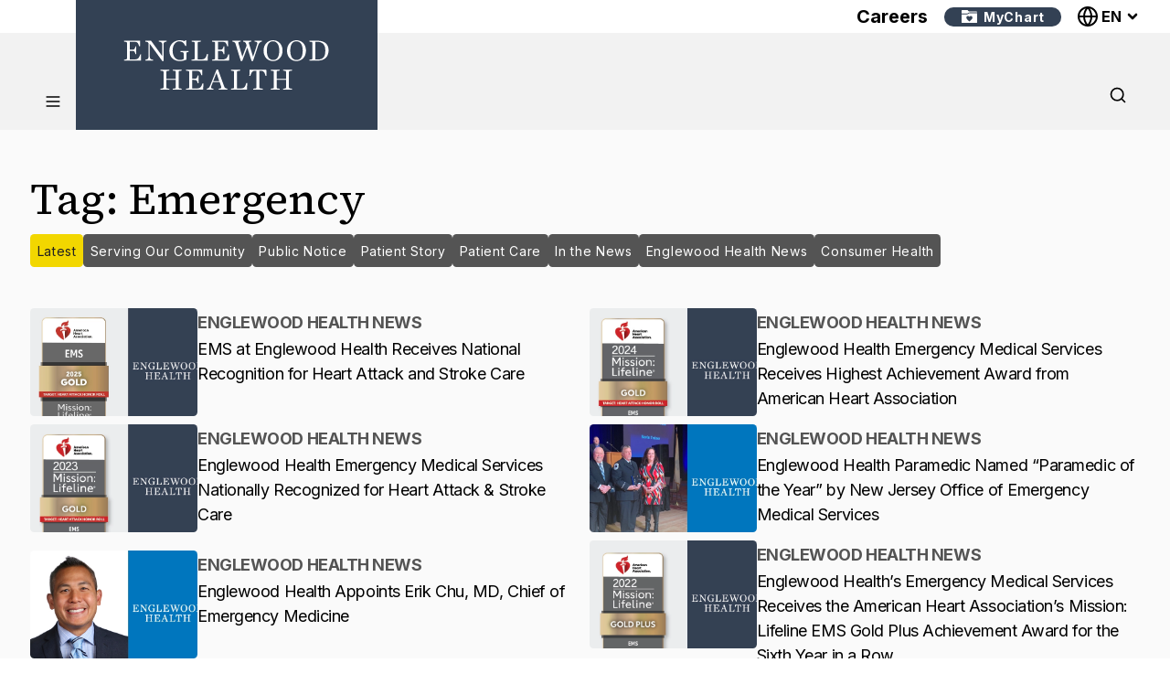

--- FILE ---
content_type: text/html; charset=utf-8
request_url: https://www.englewoodhealth.org/tag/emergency?cat=latest
body_size: 39902
content:
<!DOCTYPE html><html lang="en" class="scroll-smooth"><head><meta charSet="utf-8"/><meta name="viewport" content="width=device-width"/><link rel="canonical" href="https://www.englewoodhealth.org/tag/emergency"/><link rel="alternate" hrefLang="es" href="https://www.englewoodhealth.org/es/tag/emergency"/><title>Emergency Archives | Englewood Health</title><meta property="og:title" content="Emergency Archives | Englewood Health"/><meta name="description" content=""/><meta name="robots" content="index, follow"/><meta name="next-head-count" content="8"/><link rel="shortcut icon" href="/images/favicon.ico"/><meta name="google-site-verification" content="FYjvQelGK7AQYKvQ2TKt859tCXMm27woGExlTqjS_2g"/><meta name="zoom-domain-verification" content="ZOOM_verify_D24uiBNjRtPRoW9YLmYAMZ"/><link rel="preload" href="/_next/static/media/e4af272ccee01ff0-s.p.woff2" as="font" type="font/woff2" crossorigin="anonymous" data-next-font="size-adjust"/><link rel="preload" href="/_next/static/media/97ac91773d3121b2-s.p.woff2" as="font" type="font/woff2" crossorigin="anonymous" data-next-font="size-adjust"/><script id="zoom-sdk-config" data-nscript="beforeInteractive">
          window.zoomCampaignSdkConfig = {
            enableSPAMode: true
          };
        </script><script id="amelia-sdk-config" data-nscript="beforeInteractive">
          if (typeof window !== 'undefined') {
            const floatingButtonIconSvg = "[data-uri]";

            if (window.innerWidth < 640) {
              window.ameliaChatOverlayConfig = {
                openOnLoad: false,
                floatingButtonIcon: floatingButtonIconSvg,
                floatingButtonCloseIcon: "",
                iframeAreaLabel: "Chat with Woody, Englewood Health's virtual assistant",
              }
            } else {
              window.ameliaChatOverlayConfig = {
                openOnLoad: true,
                openOnLoadDelay: 5000,
                floatingButtonIcon: floatingButtonIconSvg,
                floatingButtonCloseIcon: "",
                iframeAreaLabel: "Chat with Woody, Englewood Health's virtual assistant",
              }
            }
          }
        </script><link rel="preload" href="/_next/static/css/d9ae8187d1565863.css" as="style" crossorigin=""/><link rel="stylesheet" href="/_next/static/css/d9ae8187d1565863.css" crossorigin="" data-n-g=""/><noscript data-n-css=""></noscript><script defer="" crossorigin="" nomodule="" src="/_next/static/chunks/polyfills-c67a75d1b6f99dc8.js"></script><script src="/_next/static/chunks/webpack-cc497fec23629dca.js" defer="" crossorigin=""></script><script src="/_next/static/chunks/framework-5429a50ba5373c56.js" defer="" crossorigin=""></script><script src="/_next/static/chunks/main-962b8a8bb7d4593e.js" defer="" crossorigin=""></script><script src="/_next/static/chunks/pages/_app-75e0da0d8a2e118f.js" defer="" crossorigin=""></script><script src="/_next/static/chunks/809-f3dc3f54ba033c65.js" defer="" crossorigin=""></script><script src="/_next/static/chunks/238-42adf39d194e3d6e.js" defer="" crossorigin=""></script><script src="/_next/static/chunks/pages/tag/%5Bslug%5D-732bef4128618ec4.js" defer="" crossorigin=""></script><script src="/_next/static/qyUIT-vo_REe3nOVzkRsQ/_buildManifest.js" defer="" crossorigin=""></script><script src="/_next/static/qyUIT-vo_REe3nOVzkRsQ/_ssgManifest.js" defer="" crossorigin=""></script><style id="__jsx-262817746">:root{--font-sourceserif:__variable_9cd094;--font-inter:__variable_04b02f}</style></head><body><div id="__next"><div class="jsx-262817746 __variable_9cd094 __variable_04b02f pt-[54px] md:pt-[142px]"><div class="zoom-chat-wrapper"></div><div class="amelia-chat-wrapper"></div><div class="jsx-262817746 font-sans"><div class="fixed left-0 top-0 z-20 w-full bg-backgroundTertiary duration-200 md:min-h-[142px]"><div class="h-0 opacity-0 transition-opacity duration-300"><div><div class="md:container lg:container lg:mx-auto"><div class="relative flex flex-row flex-wrap md:static md:flex-col"><div class="flex-2 relative z-10 flex w-full flex-row md:flex-col"><div class="__variable_9cd094"><button class="inline-flex items-center justify-center rounded-lg border-[3px] border-transparent font-sans font-bold tracking-wider transition-colors disabled:border-backgroundDisabled disabled:bg-backgroundDisabled disabled:text-gray-400 px-7 py-2 !text-base none left-0 top-[50px] h-[50px] w-[50px] !p-0 md:absolute md:top-0 md:h-[40px]" aria-label="Open main menu" type="button" aria-haspopup="dialog" aria-expanded="false" aria-controls="radix-:R2l6m:" data-state="closed"><svg xmlns="http://www.w3.org/2000/svg" width="20" height="20" viewBox="0 0 24 24" fill="none" stroke="currentColor" stroke-width="2" stroke-linecap="round" stroke-linejoin="round" class="lucide lucide-menu"><line x1="4" x2="20" y1="12" y2="12"></line><line x1="4" x2="20" y1="6" y2="6"></line><line x1="4" x2="20" y1="18" y2="18"></line></svg></button></div><div class="flex w-full items-center justify-center bg-backgroundAlert py-0 text-contentActive md:absolute md:left-[50px] md:top-0 md:h-auto md:w-[155px] md:p-0 lg:w-[155px] xl:w-[155px]"><a class="group relative px-1 font-bold border-b-2 border-backgroundHighlight text-contentAction lg:text-lg lg:leading-7 text-[14px] md:text-base flex w-[166px] items-center justify-center border-none no-underline hover:text-contentActive md:h-[40px] md:w-[116px]" aria-label="Englewood Health logo" href="/"><svg xmlns="http://www.w3.org/2000/svg" width="226" height="54" viewBox="0 0 226 54" fill="none" class=""><g clip-path="url(#clip0_1150_20252)"><path d="M0.515625 21.2162C3.29164 21.1104 3.95259 20.8196 3.95259 19.8018V3.00029C3.95259 1.98242 3.29164 1.67838 0.515625 1.58585V0.52832H18.1631L18.2557 6.6091L17.2378 6.63554C16.0745 2.9342 15.4929 1.74448 11.7915 1.74448H7.09873V10.3633H9.04194C11.4875 10.3633 12.4128 10.1386 13.2324 6.70164H14.1181V15.294H13.2324C12.4128 11.8571 11.4875 11.6324 9.04194 11.6324H7.09873V21.0179H11.7915C16.1538 21.0179 17.2113 19.2994 18.3614 15.4659L19.3793 15.5056L19.2206 22.2737H0.515625V21.2162Z" fill="currentColor"></path><path d="M28.8821 3.96528H28.8556V17.0522C28.8556 20.0926 29.2522 20.8593 32.4248 21.3087V22.2605H24.0703V21.3087C27.005 20.8064 27.5337 20.0926 27.5337 17.0522V3.83309C27.5337 2.61694 26.7406 1.65194 24.0703 1.58585V0.52832H30.2436L42.5374 17.4091H42.577V5.71021C42.577 2.70947 41.8897 1.94276 38.7435 1.4801V0.52832H47.1376V1.4801C44.203 2.00886 43.899 2.69625 43.899 5.71021V22.7893H42.6167L28.8821 3.96528Z" fill="currentColor"></path><path d="M50.2984 11.461C50.2984 4.65312 55.4803 0 61.561 0C63.5703 0 65.7515 0.555202 66.8487 1.05753L67.7344 0H68.7522V6.3716H67.7608C66.4389 2.86854 64.2313 1.18972 61.2173 1.18972C57.5821 1.18972 53.8543 4.49449 53.8543 11.3949C53.8543 18.2952 57.8861 21.6 61.4817 21.6C63.491 21.6 64.9848 21.2034 65.9101 20.4764V14.3295C65.9101 13.2984 65.2492 13.0076 62.4732 12.9018V11.8443H71.2242V12.9018C69.2149 13.0076 69.0431 13.2323 69.0431 14.3295V21.0977C67.1659 22.1288 63.8876 22.7897 61.7461 22.7897C55.6389 22.7897 50.2852 18.9562 50.2852 11.461H50.2984Z" fill="currentColor"></path><path d="M74.6343 21.2162C77.4103 21.1105 78.0713 20.8196 78.0713 19.8018V3.00029C78.0713 1.98242 77.4103 1.67838 74.6343 1.58585V0.52832H84.6412V1.58585C81.8652 1.67838 81.2042 1.98242 81.2042 3.00029V21.0047H84.7998C89.1621 21.0047 90.18 19.4581 91.4358 14.9636L92.4537 15.0297L92.2289 22.2605H74.6211V21.203L74.6343 21.2162Z" fill="currentColor"></path><path d="M96.9082 21.2162C99.6842 21.1104 100.345 20.8196 100.345 19.8018V3.00029C100.345 1.98242 99.6842 1.67838 96.9082 1.58585V0.52832H114.556L114.648 6.6091L113.63 6.63554C112.467 2.9342 111.885 1.74448 108.184 1.74448H103.491V10.3633H105.435C107.88 10.3633 108.805 10.1386 109.625 6.70164H110.511V15.294H109.625C108.805 11.8571 107.88 11.6324 105.435 11.6324H103.491V21.0179H108.184C112.546 21.0179 113.604 19.2994 114.754 15.4659L115.772 15.5056L115.613 22.2737H96.9082V21.2162Z" fill="currentColor"></path><path d="M134.332 4.22967C133.777 2.51118 133.142 1.82379 131.027 1.49331V0.52832H140.016V1.4801C137.306 1.63872 136.976 2.36577 137.346 3.55549L141.801 17.8982H141.933L145.925 5.71021C147.009 2.44509 146.679 1.94276 143.572 1.4801V0.52832H151.57V1.4801C149.323 1.94276 148.371 2.9342 147.445 5.67055L141.761 22.7893H140.281L135.561 8.04998L129.943 22.7893H128.463L122.686 3.81987C122.223 2.33934 121.655 1.9692 119.223 1.4801V0.52832H128.304V1.4801C125.766 1.63872 125.555 2.29968 125.925 3.55549L130.089 17.9247H130.181L134.834 5.80274L134.332 4.21645V4.22967Z" fill="currentColor"></path><path d="M153.354 11.461C153.354 4.49449 157.98 0 163.731 0C169.481 0 174.108 4.3623 174.108 11.3288C174.108 18.2952 169.481 22.7897 163.731 22.7897C157.98 22.7897 153.354 18.4671 153.354 11.461ZM170.538 11.3949C170.538 4.32264 167.604 1.18972 163.598 1.18972C159.593 1.18972 156.923 4.32264 156.923 11.3949C156.923 18.4671 159.857 21.6 163.863 21.6C167.868 21.6 170.538 18.4935 170.538 11.3949Z" fill="currentColor"></path><path d="M178.984 11.461C178.984 4.49449 183.611 0 189.361 0C195.112 0 199.738 4.3623 199.738 11.3288C199.738 18.2952 195.112 22.7897 189.361 22.7897C183.611 22.7897 178.984 18.4671 178.984 11.461ZM196.169 11.3949C196.169 4.32264 193.235 1.18972 189.229 1.18972C185.224 1.18972 182.554 4.32264 182.554 11.3949C182.554 18.4671 185.488 21.6 189.494 21.6C193.499 21.6 196.169 18.4935 196.169 11.3949Z" fill="currentColor"></path><path d="M203.375 21.2162C206.151 21.1104 206.812 20.8196 206.812 19.8018V3.00029C206.812 1.98242 206.151 1.67838 203.375 1.58585V0.52832H212.43C220.56 0.52832 224.486 4.71877 224.486 10.9714C224.486 17.224 221.049 22.2737 212.721 22.2737H203.375V21.2162ZM212.496 21.084C219.33 21.084 220.917 17.3166 220.917 11.1697C220.917 5.02281 218.048 1.71804 212.192 1.71804H209.945V21.084H212.483H212.496Z" fill="currentColor"></path><path d="M40.4883 52.9422C43.2643 52.8365 43.9252 52.5457 43.9252 51.5278V34.7395C43.9252 33.7217 43.2643 33.4176 40.4883 33.3251V32.2676H50.2308V33.3251C47.2961 33.4176 47.0582 33.6556 47.0582 34.7395V42.1422H57.2633V34.7395C57.2633 33.6424 57.0386 33.4176 54.0907 33.3251V32.2676H63.8332V33.3251C61.0572 33.4176 60.3962 33.7217 60.3962 34.7395V51.5278C60.3962 52.5457 61.0572 52.8497 63.8332 52.9422V53.9998H54.0907V52.9422C57.0254 52.8365 57.2633 52.6118 57.2633 51.5278V43.332H47.0582V51.5278C47.0582 52.6118 47.2829 52.8497 50.2308 52.9422V53.9998H40.4883V52.9422Z" fill="currentColor"></path><path d="M68.5938 52.9422C71.3698 52.8365 72.0307 52.5457 72.0307 51.5278V34.7395C72.0307 33.7217 71.3698 33.4176 68.5938 33.3251V32.2676H86.2412L86.3338 38.3484L85.3159 38.3748C84.1526 34.6735 83.571 33.4837 79.8696 33.4837H75.1769V42.1026H77.1201C79.5656 42.1026 80.4909 41.8779 81.3105 38.4409H82.1962V47.0333H81.3105C80.4909 43.5963 79.5656 43.3716 77.1201 43.3716H75.1769V52.7572H79.8696C84.2319 52.7572 85.2895 51.0387 86.4395 47.2052L87.4574 47.2448L87.2988 54.013H68.5938V52.9555V52.9422Z" fill="currentColor"></path><path d="M105.29 45.8303H97.8869L96.6311 49.069C95.4149 52.1755 95.5735 52.5721 98.4421 53.0347V53.9865H91.2773V53.0347C93.5246 52.5721 94.2516 51.2898 95.3753 48.4477L102.011 31.9238H103.492L110.167 50.3248C110.762 51.9772 111.423 52.7042 113.869 53.0347V53.9865H104.126V53.0347C106.995 52.8761 107.524 52.2416 106.902 50.4967L105.29 45.8435V45.8303ZM104.867 44.6406L101.866 35.8896H101.734L98.3628 44.6406H104.867Z" fill="currentColor"></path><path d="M117.65 52.9422C120.426 52.8365 121.087 52.5457 121.087 51.5278V34.7395C121.087 33.7217 120.426 33.4176 117.65 33.3251V32.2676H127.657V33.3251C124.881 33.4176 124.22 33.7217 124.22 34.7395V52.744H127.815C132.178 52.744 133.196 51.1973 134.451 46.7028L135.469 46.7689L135.245 53.9998H117.637V52.9422H117.65Z" fill="currentColor"></path><path d="M141.946 52.9422C144.88 52.8365 145.607 52.5457 145.607 51.5278V33.4573H143.955C140.782 33.4573 140.187 35.1758 138.866 39.1019L137.848 39.0358L138.046 32.2676H156.354L156.579 39.0358L155.561 39.1019C154.464 35.4005 153.737 33.4573 150.472 33.4573H148.753V51.5278C148.753 52.5457 149.48 52.8497 152.415 52.9422V53.9998H141.946V52.9422Z" fill="currentColor"></path><path d="M161.152 52.9422C163.928 52.8365 164.589 52.5457 164.589 51.5278V34.7395C164.589 33.7217 163.928 33.4176 161.152 33.3251V32.2676H170.895V33.3251C167.96 33.4176 167.722 33.6556 167.722 34.7395V42.1422H177.927V34.7395C177.927 33.6424 177.703 33.4176 174.755 33.3251V32.2676H184.497V33.3251C181.721 33.4176 181.06 33.7217 181.06 34.7395V51.5278C181.06 52.5457 181.721 52.8497 184.497 52.9422V53.9998H174.755V52.9422C177.689 52.8365 177.927 52.6118 177.927 51.5278V43.332H167.722V51.5278C167.722 52.6118 167.96 52.8497 170.895 52.9422V53.9998H161.152V52.9422Z" fill="currentColor"></path></g><defs><clipPath id="clip0_1150_20252"><rect width="225" height="54" fill="currentColor" transform="translate(0.5)"></rect></clipPath></defs></svg></a></div></div><div data-state="closed" class="flex-2 z-20 block w-full md:z-0"><div class="flex items-end justify-end"><button type="button" aria-controls="radix-:R156m:" aria-expanded="false" data-state="closed" aria-label="Show site search" class="absolute right-1 top-[0px] mb-0 flex h-[40px] w-[40px] items-center justify-center text-white md:relative md:text-backgroundIcon"><svg xmlns="http://www.w3.org/2000/svg" width="20" height="20" viewBox="0 0 24 24" fill="none" stroke="currentColor" stroke-width="2" stroke-linecap="round" stroke-linejoin="round" class="lucide lucide-search"><circle cx="11" cy="11" r="8"></circle><path d="m21 21-4.3-4.3"></path></svg></button></div><div data-state="closed" id="radix-:R156m:" hidden="" class="border-t-[1px] border-backgroundBrandPrimary py-2"></div></div></div></div></div></div><div class="overflow-hidden transition-opacity duration-300 h-auto opacity-100"><div class="hidden h-[36px] items-center bg-backgroundBrandPrimaryReversed md:flex"><div class="flex w-full items-center justify-end md:container lg:container lg:mx-auto"><a href="http://careers.englewoodhealth.org" class="group relative inline-flex items-center px-1 no-underline border-b-2 border-backgroundHighlight text-contentAction hover:text-contentAction lg:text-lg lg:leading-7 text-[14px] md:text-base font-base lg:font-base mr-3 border-none font-bold" target="_blank">Careers</a><a class="group relative no-underline md:text-base inline-flex items-center justify-center border-[3px] border-transparent font-sans font-bold tracking-wider transition-colors disabled:border-backgroundDisabled disabled:bg-backgroundDisabled disabled:text-gray-400 text-contentActive hover:bg-backgroundPrimary hover:text-contentPrimary active:border-backgroundPrimary active:bg-backgroundPrimaryReversed active:text-contentActive px-4 !text-sm undefined mr-3 rounded-full bg-backgroundAlert py-0 text-base lg:text-base border-none" href="/patients-and-visitors/mychart"><svg xmlns="http://www.w3.org/2000/svg" width="18" height="14" viewBox="0 0 18 14" fill="none" class="me-1.5"><g clip-path="url(#clip0_1252_17454)"><path d="M0.988281 3.37816V3.78798C3.02581 3.79152 5.06379 3.79196 7.10132 3.79063C7.10531 3.79063 7.10974 3.79019 7.11372 3.78975C8.34094 3.68785 8.05651 2.63032 9.70505 2.62323C10.3585 2.62633 11.012 2.62323 11.6655 2.62323C13.777 2.62987 18.0009 2.62456 18.0009 2.62456V2.45842C18.0009 2.45842 18.0005 1.45449 16.919 1.45449H9.44012C9.44012 1.45449 9.21151 1.44785 9.09765 1.43899C8.68075 1.40133 8.24081 1.18778 8.09594 0.767785C7.9905 0.448797 7.7167 0 7.3791 0H1.74145C0.988281 0 0.988281 0.731013 0.988281 0.731013V3.37816Z" fill="currentColor"></path><path d="M9.56107 3.49336C9.21771 3.51862 8.89828 3.66393 8.65727 3.91558C8.28512 4.34267 7.78448 4.65855 7.20278 4.6652C7.17974 4.66653 7.13366 4.66874 7.13366 4.66874H0.988281V13.2358C0.988281 14 1.74145 14 1.74145 14H17.2602C18.0009 14 18.0009 13.2579 18.0009 13.2579V3.49292H9.56107V3.49336ZM12.8537 7.87545C12.9605 8.45229 12.8298 9.04995 12.4785 9.52134C11.6779 10.6068 10.6695 11.5159 9.67537 12.4197C9.59474 12.4919 9.52164 12.4977 9.44455 12.4281C8.80569 11.8504 8.16727 11.2718 7.57759 10.6431C7.25993 10.3042 6.94404 9.9626 6.676 9.58159C6.53689 9.38355 6.40885 9.17843 6.33221 8.94805C6.26929 8.75976 6.22145 8.56615 6.22809 8.36501C6.23296 8.21703 6.24227 8.06906 6.24936 7.92108C6.44695 7.08551 6.99809 6.56495 7.86645 6.50026C7.9586 6.49893 8.05075 6.49805 8.1429 6.50026C8.71841 6.56007 9.2598 6.8259 9.55708 7.34159C9.76176 6.98362 10.0582 6.73507 10.4471 6.6026C10.6248 6.53836 10.8069 6.49539 10.9983 6.50203C11.109 6.50602 11.222 6.49007 11.3306 6.50602C11.4763 6.52729 11.6216 6.56273 11.763 6.60615C12.3513 6.79577 12.7275 7.28355 12.8542 7.87634" fill="currentColor"></path></g><defs><clipPath id="clip0_1252_17454"><rect width="17.0127" height="14" fill="currentColor" transform="translate(0.988281)"></rect></clipPath></defs></svg>MyChart</a><div class="relative"><button type="button" role="combobox" aria-controls="radix-:R6p6m:" aria-expanded="false" aria-autocomplete="none" dir="ltr" data-state="closed" class="ring-offset-background flex items-center justify-between border-borderActive bg-backgroundBrandPrimaryReversed font-sans text-contentTertiary placeholder:text-muted-foreground focus:outline-none focus:ring-1 disabled:cursor-not-allowed disabled:opacity-50 [&amp;&gt;svg]:data-[state=open]:-rotate-90 h-[30px] w-auto border-0 p-0 text-[16px] font-bold uppercase [&amp;_.arrow]:data-[state=open]:-rotate-90" aria-label="Language Idioma 언어"><svg xmlns="http://www.w3.org/2000/svg" width="30" height="24" viewBox="0 0 24 24" fill="none" stroke="currentColor" stroke-width="2" stroke-linecap="round" stroke-linejoin="round" class="lucide lucide-globe"><circle cx="12" cy="12" r="10"></circle><line x1="2" x2="22" y1="12" y2="12"></line><path d="M12 2a15.3 15.3 0 0 1 4 10 15.3 15.3 0 0 1-4 10 15.3 15.3 0 0 1-4-10 15.3 15.3 0 0 1 4-10z"></path></svg>en<svg xmlns="http://www.w3.org/2000/svg" width="16" height="16" viewBox="0 0 24 24" fill="none" stroke="currentColor" stroke-width="4" stroke-linecap="round" stroke-linejoin="round" class="relative z-0 ml-1 rotate-90" aria-hidden="true"><path d="m9 18 6-6-6-6"></path></svg></button><select aria-hidden="true" tabindex="-1" style="position:absolute;border:0;width:1px;height:1px;padding:0;margin:-1px;overflow:hidden;clip:rect(0, 0, 0, 0);white-space:nowrap;word-wrap:normal"></select></div></div></div><div class="md:container lg:container lg:mx-auto"><div class="relative flex flex-row flex-wrap md:static md:flex-col"><div class="flex-2 relative z-50 flex w-full flex-row md:flex-col"><div class="__variable_9cd094"><button class="inline-flex items-center justify-center rounded-lg border-[3px] border-transparent font-sans font-bold tracking-wider transition-colors disabled:border-backgroundDisabled disabled:bg-backgroundDisabled disabled:text-gray-400 px-7 py-2 !text-base none left-0 top-[50px] h-[50px] w-[50px] !p-0 md:absolute" aria-label="Open main menu" type="button" aria-haspopup="dialog" aria-expanded="false" aria-controls="radix-:Rb96m:" data-state="closed"><svg xmlns="http://www.w3.org/2000/svg" width="20" height="20" viewBox="0 0 24 24" fill="none" stroke="currentColor" stroke-width="2" stroke-linecap="round" stroke-linejoin="round" class="lucide lucide-menu"><line x1="4" x2="20" y1="12" y2="12"></line><line x1="4" x2="20" y1="6" y2="6"></line><line x1="4" x2="20" y1="18" y2="18"></line></svg></button></div><div class="flex w-full items-center justify-center bg-backgroundAlert py-0 text-contentActive md:absolute md:left-[50px] md:top-[-36px] md:h-[142px] md:w-[330px] md:p-9 lg:w-[300px] xl:w-[330px]"><a class="group relative px-1 font-bold border-b-2 border-backgroundHighlight text-contentAction lg:text-lg lg:leading-7 text-[14px] md:text-base flex w-[166px] items-center justify-center border-none no-underline hover:text-contentActive md:w-auto" aria-label="Englewood Health logo" href="/"><svg xmlns="http://www.w3.org/2000/svg" width="226" height="54" viewBox="0 0 226 54" fill="none" class=""><g clip-path="url(#clip0_1150_20252)"><path d="M0.515625 21.2162C3.29164 21.1104 3.95259 20.8196 3.95259 19.8018V3.00029C3.95259 1.98242 3.29164 1.67838 0.515625 1.58585V0.52832H18.1631L18.2557 6.6091L17.2378 6.63554C16.0745 2.9342 15.4929 1.74448 11.7915 1.74448H7.09873V10.3633H9.04194C11.4875 10.3633 12.4128 10.1386 13.2324 6.70164H14.1181V15.294H13.2324C12.4128 11.8571 11.4875 11.6324 9.04194 11.6324H7.09873V21.0179H11.7915C16.1538 21.0179 17.2113 19.2994 18.3614 15.4659L19.3793 15.5056L19.2206 22.2737H0.515625V21.2162Z" fill="currentColor"></path><path d="M28.8821 3.96528H28.8556V17.0522C28.8556 20.0926 29.2522 20.8593 32.4248 21.3087V22.2605H24.0703V21.3087C27.005 20.8064 27.5337 20.0926 27.5337 17.0522V3.83309C27.5337 2.61694 26.7406 1.65194 24.0703 1.58585V0.52832H30.2436L42.5374 17.4091H42.577V5.71021C42.577 2.70947 41.8897 1.94276 38.7435 1.4801V0.52832H47.1376V1.4801C44.203 2.00886 43.899 2.69625 43.899 5.71021V22.7893H42.6167L28.8821 3.96528Z" fill="currentColor"></path><path d="M50.2984 11.461C50.2984 4.65312 55.4803 0 61.561 0C63.5703 0 65.7515 0.555202 66.8487 1.05753L67.7344 0H68.7522V6.3716H67.7608C66.4389 2.86854 64.2313 1.18972 61.2173 1.18972C57.5821 1.18972 53.8543 4.49449 53.8543 11.3949C53.8543 18.2952 57.8861 21.6 61.4817 21.6C63.491 21.6 64.9848 21.2034 65.9101 20.4764V14.3295C65.9101 13.2984 65.2492 13.0076 62.4732 12.9018V11.8443H71.2242V12.9018C69.2149 13.0076 69.0431 13.2323 69.0431 14.3295V21.0977C67.1659 22.1288 63.8876 22.7897 61.7461 22.7897C55.6389 22.7897 50.2852 18.9562 50.2852 11.461H50.2984Z" fill="currentColor"></path><path d="M74.6343 21.2162C77.4103 21.1105 78.0713 20.8196 78.0713 19.8018V3.00029C78.0713 1.98242 77.4103 1.67838 74.6343 1.58585V0.52832H84.6412V1.58585C81.8652 1.67838 81.2042 1.98242 81.2042 3.00029V21.0047H84.7998C89.1621 21.0047 90.18 19.4581 91.4358 14.9636L92.4537 15.0297L92.2289 22.2605H74.6211V21.203L74.6343 21.2162Z" fill="currentColor"></path><path d="M96.9082 21.2162C99.6842 21.1104 100.345 20.8196 100.345 19.8018V3.00029C100.345 1.98242 99.6842 1.67838 96.9082 1.58585V0.52832H114.556L114.648 6.6091L113.63 6.63554C112.467 2.9342 111.885 1.74448 108.184 1.74448H103.491V10.3633H105.435C107.88 10.3633 108.805 10.1386 109.625 6.70164H110.511V15.294H109.625C108.805 11.8571 107.88 11.6324 105.435 11.6324H103.491V21.0179H108.184C112.546 21.0179 113.604 19.2994 114.754 15.4659L115.772 15.5056L115.613 22.2737H96.9082V21.2162Z" fill="currentColor"></path><path d="M134.332 4.22967C133.777 2.51118 133.142 1.82379 131.027 1.49331V0.52832H140.016V1.4801C137.306 1.63872 136.976 2.36577 137.346 3.55549L141.801 17.8982H141.933L145.925 5.71021C147.009 2.44509 146.679 1.94276 143.572 1.4801V0.52832H151.57V1.4801C149.323 1.94276 148.371 2.9342 147.445 5.67055L141.761 22.7893H140.281L135.561 8.04998L129.943 22.7893H128.463L122.686 3.81987C122.223 2.33934 121.655 1.9692 119.223 1.4801V0.52832H128.304V1.4801C125.766 1.63872 125.555 2.29968 125.925 3.55549L130.089 17.9247H130.181L134.834 5.80274L134.332 4.21645V4.22967Z" fill="currentColor"></path><path d="M153.354 11.461C153.354 4.49449 157.98 0 163.731 0C169.481 0 174.108 4.3623 174.108 11.3288C174.108 18.2952 169.481 22.7897 163.731 22.7897C157.98 22.7897 153.354 18.4671 153.354 11.461ZM170.538 11.3949C170.538 4.32264 167.604 1.18972 163.598 1.18972C159.593 1.18972 156.923 4.32264 156.923 11.3949C156.923 18.4671 159.857 21.6 163.863 21.6C167.868 21.6 170.538 18.4935 170.538 11.3949Z" fill="currentColor"></path><path d="M178.984 11.461C178.984 4.49449 183.611 0 189.361 0C195.112 0 199.738 4.3623 199.738 11.3288C199.738 18.2952 195.112 22.7897 189.361 22.7897C183.611 22.7897 178.984 18.4671 178.984 11.461ZM196.169 11.3949C196.169 4.32264 193.235 1.18972 189.229 1.18972C185.224 1.18972 182.554 4.32264 182.554 11.3949C182.554 18.4671 185.488 21.6 189.494 21.6C193.499 21.6 196.169 18.4935 196.169 11.3949Z" fill="currentColor"></path><path d="M203.375 21.2162C206.151 21.1104 206.812 20.8196 206.812 19.8018V3.00029C206.812 1.98242 206.151 1.67838 203.375 1.58585V0.52832H212.43C220.56 0.52832 224.486 4.71877 224.486 10.9714C224.486 17.224 221.049 22.2737 212.721 22.2737H203.375V21.2162ZM212.496 21.084C219.33 21.084 220.917 17.3166 220.917 11.1697C220.917 5.02281 218.048 1.71804 212.192 1.71804H209.945V21.084H212.483H212.496Z" fill="currentColor"></path><path d="M40.4883 52.9422C43.2643 52.8365 43.9252 52.5457 43.9252 51.5278V34.7395C43.9252 33.7217 43.2643 33.4176 40.4883 33.3251V32.2676H50.2308V33.3251C47.2961 33.4176 47.0582 33.6556 47.0582 34.7395V42.1422H57.2633V34.7395C57.2633 33.6424 57.0386 33.4176 54.0907 33.3251V32.2676H63.8332V33.3251C61.0572 33.4176 60.3962 33.7217 60.3962 34.7395V51.5278C60.3962 52.5457 61.0572 52.8497 63.8332 52.9422V53.9998H54.0907V52.9422C57.0254 52.8365 57.2633 52.6118 57.2633 51.5278V43.332H47.0582V51.5278C47.0582 52.6118 47.2829 52.8497 50.2308 52.9422V53.9998H40.4883V52.9422Z" fill="currentColor"></path><path d="M68.5938 52.9422C71.3698 52.8365 72.0307 52.5457 72.0307 51.5278V34.7395C72.0307 33.7217 71.3698 33.4176 68.5938 33.3251V32.2676H86.2412L86.3338 38.3484L85.3159 38.3748C84.1526 34.6735 83.571 33.4837 79.8696 33.4837H75.1769V42.1026H77.1201C79.5656 42.1026 80.4909 41.8779 81.3105 38.4409H82.1962V47.0333H81.3105C80.4909 43.5963 79.5656 43.3716 77.1201 43.3716H75.1769V52.7572H79.8696C84.2319 52.7572 85.2895 51.0387 86.4395 47.2052L87.4574 47.2448L87.2988 54.013H68.5938V52.9555V52.9422Z" fill="currentColor"></path><path d="M105.29 45.8303H97.8869L96.6311 49.069C95.4149 52.1755 95.5735 52.5721 98.4421 53.0347V53.9865H91.2773V53.0347C93.5246 52.5721 94.2516 51.2898 95.3753 48.4477L102.011 31.9238H103.492L110.167 50.3248C110.762 51.9772 111.423 52.7042 113.869 53.0347V53.9865H104.126V53.0347C106.995 52.8761 107.524 52.2416 106.902 50.4967L105.29 45.8435V45.8303ZM104.867 44.6406L101.866 35.8896H101.734L98.3628 44.6406H104.867Z" fill="currentColor"></path><path d="M117.65 52.9422C120.426 52.8365 121.087 52.5457 121.087 51.5278V34.7395C121.087 33.7217 120.426 33.4176 117.65 33.3251V32.2676H127.657V33.3251C124.881 33.4176 124.22 33.7217 124.22 34.7395V52.744H127.815C132.178 52.744 133.196 51.1973 134.451 46.7028L135.469 46.7689L135.245 53.9998H117.637V52.9422H117.65Z" fill="currentColor"></path><path d="M141.946 52.9422C144.88 52.8365 145.607 52.5457 145.607 51.5278V33.4573H143.955C140.782 33.4573 140.187 35.1758 138.866 39.1019L137.848 39.0358L138.046 32.2676H156.354L156.579 39.0358L155.561 39.1019C154.464 35.4005 153.737 33.4573 150.472 33.4573H148.753V51.5278C148.753 52.5457 149.48 52.8497 152.415 52.9422V53.9998H141.946V52.9422Z" fill="currentColor"></path><path d="M161.152 52.9422C163.928 52.8365 164.589 52.5457 164.589 51.5278V34.7395C164.589 33.7217 163.928 33.4176 161.152 33.3251V32.2676H170.895V33.3251C167.96 33.4176 167.722 33.6556 167.722 34.7395V42.1422H177.927V34.7395C177.927 33.6424 177.703 33.4176 174.755 33.3251V32.2676H184.497V33.3251C181.721 33.4176 181.06 33.7217 181.06 34.7395V51.5278C181.06 52.5457 181.721 52.8497 184.497 52.9422V53.9998H174.755V52.9422C177.689 52.8365 177.927 52.6118 177.927 51.5278V43.332H167.722V51.5278C167.722 52.6118 167.96 52.8497 170.895 52.9422V53.9998H161.152V52.9422Z" fill="currentColor"></path></g><defs><clipPath id="clip0_1150_20252"><rect width="225" height="54" fill="currentColor" transform="translate(0.5)"></rect></clipPath></defs></svg></a></div></div><div data-state="closed" class="flex-2 z-20 block w-full lg:z-0"><div class="flex items-end justify-end md:min-h-[106px]"><button type="button" aria-controls="radix-:R596m:" aria-expanded="false" data-state="closed" aria-label="Show site search" class="absolute right-1 top-[6px] mb-[24px] flex h-[40px] w-[40px] items-center justify-center text-white md:relative md:text-backgroundIcon"><svg xmlns="http://www.w3.org/2000/svg" width="20" height="20" viewBox="0 0 24 24" fill="none" stroke="currentColor" stroke-width="2" stroke-linecap="round" stroke-linejoin="round" class="lucide lucide-search"><circle cx="11" cy="11" r="8"></circle><path d="m21 21-4.3-4.3"></path></svg></button></div><div data-state="closed" id="radix-:R596m:" hidden="" class="border-t-[1px] border-backgroundBrandPrimary py-2"></div></div></div></div></div></div><main class="relative z-10 bg-backgroundBrandSecondary" itemscope=""><div class="container py-10"><h1 class="font-serif text-3xl font-normal leading-tight md:text-4xl lg:text-5xl mb-2">Tag<!-- -->: <!-- -->Emergency</h1><div class="flex flex-wrap gap-2 md:gap-4"><button class="inline-flex items-center justify-center border-[3px] border-transparent font-sans tracking-wider transition-colors disabled:border-backgroundDisabled disabled:bg-backgroundDisabled disabled:text-gray-400 rounded hover:bg-backgroundPrimary hover:text-contentPrimary active:bg-backgroundPrimary active:text-contentPrimary !text-sm filter p-1 font-normal bg-backgroundPrimary text-contentPrimary">Latest</button><button class="inline-flex items-center justify-center border-[3px] border-transparent font-sans tracking-wider transition-colors disabled:border-backgroundDisabled disabled:bg-backgroundDisabled disabled:text-gray-400 rounded bg-hoverPrimary text-contentActive hover:bg-backgroundPrimary hover:text-contentPrimary active:bg-backgroundPrimary active:text-contentPrimary !text-sm filter p-1 font-normal">Serving Our Community</button><button class="inline-flex items-center justify-center border-[3px] border-transparent font-sans tracking-wider transition-colors disabled:border-backgroundDisabled disabled:bg-backgroundDisabled disabled:text-gray-400 rounded bg-hoverPrimary text-contentActive hover:bg-backgroundPrimary hover:text-contentPrimary active:bg-backgroundPrimary active:text-contentPrimary !text-sm filter p-1 font-normal">Public Notice</button><button class="inline-flex items-center justify-center border-[3px] border-transparent font-sans tracking-wider transition-colors disabled:border-backgroundDisabled disabled:bg-backgroundDisabled disabled:text-gray-400 rounded bg-hoverPrimary text-contentActive hover:bg-backgroundPrimary hover:text-contentPrimary active:bg-backgroundPrimary active:text-contentPrimary !text-sm filter p-1 font-normal">Patient Story</button><button class="inline-flex items-center justify-center border-[3px] border-transparent font-sans tracking-wider transition-colors disabled:border-backgroundDisabled disabled:bg-backgroundDisabled disabled:text-gray-400 rounded bg-hoverPrimary text-contentActive hover:bg-backgroundPrimary hover:text-contentPrimary active:bg-backgroundPrimary active:text-contentPrimary !text-sm filter p-1 font-normal">Patient Care</button><button class="inline-flex items-center justify-center border-[3px] border-transparent font-sans tracking-wider transition-colors disabled:border-backgroundDisabled disabled:bg-backgroundDisabled disabled:text-gray-400 rounded bg-hoverPrimary text-contentActive hover:bg-backgroundPrimary hover:text-contentPrimary active:bg-backgroundPrimary active:text-contentPrimary !text-sm filter p-1 font-normal">In the News</button><button class="inline-flex items-center justify-center border-[3px] border-transparent font-sans tracking-wider transition-colors disabled:border-backgroundDisabled disabled:bg-backgroundDisabled disabled:text-gray-400 rounded bg-hoverPrimary text-contentActive hover:bg-backgroundPrimary hover:text-contentPrimary active:bg-backgroundPrimary active:text-contentPrimary !text-sm filter p-1 font-normal">Englewood Health News</button><button class="inline-flex items-center justify-center border-[3px] border-transparent font-sans tracking-wider transition-colors disabled:border-backgroundDisabled disabled:bg-backgroundDisabled disabled:text-gray-400 rounded bg-hoverPrimary text-contentActive hover:bg-backgroundPrimary hover:text-contentPrimary active:bg-backgroundPrimary active:text-contentPrimary !text-sm filter p-1 font-normal">Consumer Health</button></div><div class="mt-10 grid gap-2 lg:grid-cols-2"><a class="group relative inline-flex items-center font-bold no-underline border-b-2 border-backgroundHighlight hover:text-contentAction lg:text-lg lg:leading-7 text-[14px] md:text-base w-full border-none px-0" href="/news-and-stories/ems-englewood-health-receives-national-recognition-heart-attack-and-stroke-care"><div class="w-full flex flex-col gap-6 md:max-w-[612px] md:flex-row"><div class="relative flex overflow-hidden md:w-[183px] md:h-[118px] rounded"><div style="position:relative;width:100%;padding-bottom:75%" data-radix-aspect-ratio-wrapper=""><div style="position:absolute;top:0;right:0;bottom:0;left:0"><img alt="American Heart Association Mission Lifeline GOLD award 2025" loading="lazy" decoding="async" data-nimg="fill" class="duration-500 ease-in-out hover:scale-[112%] group-hover:scale-[112%]" style="position:absolute;height:100%;width:100%;left:0;top:0;right:0;bottom:0;object-fit:cover;color:transparent;overflow-clip-margin:unset" sizes="100vw" srcSet="/_next/image?url=https%3A%2F%2Fmanage.englewoodhealth.org%2Fsites%2Fdefault%2Ffiles%2F2025-06%2FAHA_EMS_gold_2025.jpg&amp;w=480&amp;q=100 480w, /_next/image?url=https%3A%2F%2Fmanage.englewoodhealth.org%2Fsites%2Fdefault%2Ffiles%2F2025-06%2FAHA_EMS_gold_2025.jpg&amp;w=750&amp;q=100 750w, /_next/image?url=https%3A%2F%2Fmanage.englewoodhealth.org%2Fsites%2Fdefault%2Ffiles%2F2025-06%2FAHA_EMS_gold_2025.jpg&amp;w=1200&amp;q=100 1200w" src="/_next/image?url=https%3A%2F%2Fmanage.englewoodhealth.org%2Fsites%2Fdefault%2Ffiles%2F2025-06%2FAHA_EMS_gold_2025.jpg&amp;w=1200&amp;q=100"/></div></div></div><div class="flex flex-col flex-1 gap-3"><div class="flex items-center gap-2"><div class="font-sans tracking-tight text-sm font-bold uppercase md:text-base flex-1 text-hoverPrimary">Englewood Health News</div></div><div class="flex gap-2"><div class="font-sans tracking-tight font-normal md:text-base flex-1 leading-normal">EMS at Englewood Health Receives National Recognition for Heart Attack and Stroke Care</div></div></div></div></a><a class="group relative inline-flex items-center font-bold no-underline border-b-2 border-backgroundHighlight hover:text-contentAction lg:text-lg lg:leading-7 text-[14px] md:text-base w-full border-none px-0" href="/news-and-stories/englewood-health-emergency-medical-services-receives-highest-achievement-award-american-heart-association"><div class="w-full flex flex-col gap-6 md:max-w-[612px] md:flex-row"><div class="relative flex overflow-hidden md:w-[183px] md:h-[118px] rounded"><div style="position:relative;width:100%;padding-bottom:75%" data-radix-aspect-ratio-wrapper=""><div style="position:absolute;top:0;right:0;bottom:0;left:0"><img alt="AHA Mission Lifeline 2024 Gold award badge" loading="lazy" decoding="async" data-nimg="fill" class="duration-500 ease-in-out hover:scale-[112%] group-hover:scale-[112%]" style="position:absolute;height:100%;width:100%;left:0;top:0;right:0;bottom:0;object-fit:cover;color:transparent;overflow-clip-margin:unset" sizes="100vw" srcSet="/_next/image?url=https%3A%2F%2Fmanage.englewoodhealth.org%2Fsites%2Fdefault%2Ffiles%2F2024-08%2Faha-mission-lifeline-2024.jpg&amp;w=480&amp;q=100 480w, /_next/image?url=https%3A%2F%2Fmanage.englewoodhealth.org%2Fsites%2Fdefault%2Ffiles%2F2024-08%2Faha-mission-lifeline-2024.jpg&amp;w=750&amp;q=100 750w, /_next/image?url=https%3A%2F%2Fmanage.englewoodhealth.org%2Fsites%2Fdefault%2Ffiles%2F2024-08%2Faha-mission-lifeline-2024.jpg&amp;w=1200&amp;q=100 1200w" src="/_next/image?url=https%3A%2F%2Fmanage.englewoodhealth.org%2Fsites%2Fdefault%2Ffiles%2F2024-08%2Faha-mission-lifeline-2024.jpg&amp;w=1200&amp;q=100"/></div></div></div><div class="flex flex-col flex-1 gap-3"><div class="flex items-center gap-2"><div class="font-sans tracking-tight text-sm font-bold uppercase md:text-base flex-1 text-hoverPrimary">Englewood Health News</div></div><div class="flex gap-2"><div class="font-sans tracking-tight font-normal md:text-base flex-1 leading-normal">Englewood Health Emergency Medical Services Receives Highest Achievement Award from American Heart Association</div></div></div></div></a><a class="group relative inline-flex items-center font-bold no-underline border-b-2 border-backgroundHighlight hover:text-contentAction lg:text-lg lg:leading-7 text-[14px] md:text-base w-full border-none px-0" href="/news-and-stories/englewood-health-emergency-medical-services-nationally-recognized-heart-attack-stroke-care"><div class="w-full flex flex-col gap-6 md:max-w-[612px] md:flex-row"><div class="relative flex overflow-hidden md:w-[183px] md:h-[118px] rounded"><div style="position:relative;width:100%;padding-bottom:75%" data-radix-aspect-ratio-wrapper=""><div style="position:absolute;top:0;right:0;bottom:0;left:0"><img alt="AHA Mission Lifeline EMS Gold 2023 award badge" loading="lazy" decoding="async" data-nimg="fill" class="duration-500 ease-in-out hover:scale-[112%] group-hover:scale-[112%]" style="position:absolute;height:100%;width:100%;left:0;top:0;right:0;bottom:0;object-fit:cover;color:transparent;overflow-clip-margin:unset" sizes="100vw" srcSet="/_next/image?url=https%3A%2F%2Fmanage.englewoodhealth.org%2Fsites%2Fdefault%2Ffiles%2F2024-08%2Faha-ems-gold-2023.jpg&amp;w=480&amp;q=100 480w, /_next/image?url=https%3A%2F%2Fmanage.englewoodhealth.org%2Fsites%2Fdefault%2Ffiles%2F2024-08%2Faha-ems-gold-2023.jpg&amp;w=750&amp;q=100 750w, /_next/image?url=https%3A%2F%2Fmanage.englewoodhealth.org%2Fsites%2Fdefault%2Ffiles%2F2024-08%2Faha-ems-gold-2023.jpg&amp;w=1200&amp;q=100 1200w" src="/_next/image?url=https%3A%2F%2Fmanage.englewoodhealth.org%2Fsites%2Fdefault%2Ffiles%2F2024-08%2Faha-ems-gold-2023.jpg&amp;w=1200&amp;q=100"/></div></div></div><div class="flex flex-col flex-1 gap-3"><div class="flex items-center gap-2"><div class="font-sans tracking-tight text-sm font-bold uppercase md:text-base flex-1 text-hoverPrimary">Englewood Health News</div></div><div class="flex gap-2"><div class="font-sans tracking-tight font-normal md:text-base flex-1 leading-normal">Englewood Health Emergency Medical Services Nationally Recognized for Heart Attack &amp; Stroke Care</div></div></div></div></a><a class="group relative inline-flex items-center font-bold no-underline border-b-2 border-backgroundHighlight hover:text-contentAction lg:text-lg lg:leading-7 text-[14px] md:text-base w-full border-none px-0" href="/news-and-stories/englewood-health-paramedic-named-paramedic-year-new-jersey-office-emergency-medical-services"><div class="w-full flex flex-col gap-6 md:max-w-[612px] md:flex-row"><div class="relative flex overflow-hidden md:w-[183px] md:h-[118px] rounded"><div style="position:relative;width:100%;padding-bottom:75%" data-radix-aspect-ratio-wrapper=""><div style="position:absolute;top:0;right:0;bottom:0;left:0"><img alt="group photo of 2 males and 1 female receiving an award" loading="lazy" decoding="async" data-nimg="fill" class="duration-500 ease-in-out hover:scale-[112%] group-hover:scale-[112%]" style="position:absolute;height:100%;width:100%;left:0;top:0;right:0;bottom:0;object-fit:cover;color:transparent;overflow-clip-margin:unset" sizes="100vw" srcSet="/_next/image?url=https%3A%2F%2Fmanage.englewoodhealth.org%2Fsites%2Fdefault%2Ffiles%2F2024-08%2Fkevin-trainor-paramedic-of-the-year.jpg&amp;w=480&amp;q=100 480w, /_next/image?url=https%3A%2F%2Fmanage.englewoodhealth.org%2Fsites%2Fdefault%2Ffiles%2F2024-08%2Fkevin-trainor-paramedic-of-the-year.jpg&amp;w=750&amp;q=100 750w, /_next/image?url=https%3A%2F%2Fmanage.englewoodhealth.org%2Fsites%2Fdefault%2Ffiles%2F2024-08%2Fkevin-trainor-paramedic-of-the-year.jpg&amp;w=1200&amp;q=100 1200w" src="/_next/image?url=https%3A%2F%2Fmanage.englewoodhealth.org%2Fsites%2Fdefault%2Ffiles%2F2024-08%2Fkevin-trainor-paramedic-of-the-year.jpg&amp;w=1200&amp;q=100"/></div></div></div><div class="flex flex-col flex-1 gap-3"><div class="flex items-center gap-2"><div class="font-sans tracking-tight text-sm font-bold uppercase md:text-base flex-1 text-hoverPrimary">Englewood Health News</div></div><div class="flex gap-2"><div class="font-sans tracking-tight font-normal md:text-base flex-1 leading-normal">Englewood Health Paramedic Named “Paramedic of the Year” by New Jersey Office of Emergency Medical Services</div></div></div></div></a><a class="group relative inline-flex items-center font-bold no-underline border-b-2 border-backgroundHighlight hover:text-contentAction lg:text-lg lg:leading-7 text-[14px] md:text-base w-full border-none px-0" href="/news-and-stories/englewood-health-appoints-erik-chu-md-chief-emergency-medicine"><div class="w-full flex flex-col gap-6 md:max-w-[612px] md:flex-row"><div class="relative flex overflow-hidden md:w-[183px] md:h-[118px] rounded"><div style="position:relative;width:100%;padding-bottom:75%" data-radix-aspect-ratio-wrapper=""><div style="position:absolute;top:0;right:0;bottom:0;left:0"><img alt="chu_erik_md headshot and logo" loading="lazy" decoding="async" data-nimg="fill" class="duration-500 ease-in-out hover:scale-[112%] group-hover:scale-[112%]" style="position:absolute;height:100%;width:100%;left:0;top:0;right:0;bottom:0;object-fit:cover;color:transparent;overflow-clip-margin:unset" sizes="100vw" srcSet="/_next/image?url=https%3A%2F%2Fmanage.englewoodhealth.org%2Fsites%2Fdefault%2Ffiles%2F2024-08%2Fchu_erik_md_spotlight.jpg&amp;w=480&amp;q=100 480w, /_next/image?url=https%3A%2F%2Fmanage.englewoodhealth.org%2Fsites%2Fdefault%2Ffiles%2F2024-08%2Fchu_erik_md_spotlight.jpg&amp;w=750&amp;q=100 750w, /_next/image?url=https%3A%2F%2Fmanage.englewoodhealth.org%2Fsites%2Fdefault%2Ffiles%2F2024-08%2Fchu_erik_md_spotlight.jpg&amp;w=1200&amp;q=100 1200w" src="/_next/image?url=https%3A%2F%2Fmanage.englewoodhealth.org%2Fsites%2Fdefault%2Ffiles%2F2024-08%2Fchu_erik_md_spotlight.jpg&amp;w=1200&amp;q=100"/></div></div></div><div class="flex flex-col flex-1 gap-3"><div class="flex items-center gap-2"><div class="font-sans tracking-tight text-sm font-bold uppercase md:text-base flex-1 text-hoverPrimary">Englewood Health News</div></div><div class="flex gap-2"><div class="font-sans tracking-tight font-normal md:text-base flex-1 leading-normal">Englewood Health Appoints Erik Chu, MD, Chief of Emergency Medicine</div></div></div></div></a><a class="group relative inline-flex items-center font-bold no-underline border-b-2 border-backgroundHighlight hover:text-contentAction lg:text-lg lg:leading-7 text-[14px] md:text-base w-full border-none px-0" href="/news-and-stories/englewood-healths-emergency-medical-services-receives-american-heart-associations-mission-lifeline-ems-gold-plus-achievement-award-sixth-year-a-row"><div class="w-full flex flex-col gap-6 md:max-w-[612px] md:flex-row"><div class="relative flex overflow-hidden md:w-[183px] md:h-[118px] rounded"><div style="position:relative;width:100%;padding-bottom:75%" data-radix-aspect-ratio-wrapper=""><div style="position:absolute;top:0;right:0;bottom:0;left:0"><img alt="Englewood Health’s Emergency Medical Services Receives the American Heart Association’s Mission: Lifeline EMS Gold Plus Achievement Award for the Sixth Year in a Row" loading="lazy" decoding="async" data-nimg="fill" class="duration-500 ease-in-out hover:scale-[112%] group-hover:scale-[112%]" style="position:absolute;height:100%;width:100%;left:0;top:0;right:0;bottom:0;object-fit:cover;color:transparent;overflow-clip-margin:unset" sizes="100vw" srcSet="/_next/image?url=https%3A%2F%2Fmanage.englewoodhealth.org%2Fsites%2Fdefault%2Ffiles%2F2024-08%2FEMS%2520AHA%2520spotlight_2022.jpg&amp;w=480&amp;q=100 480w, /_next/image?url=https%3A%2F%2Fmanage.englewoodhealth.org%2Fsites%2Fdefault%2Ffiles%2F2024-08%2FEMS%2520AHA%2520spotlight_2022.jpg&amp;w=750&amp;q=100 750w, /_next/image?url=https%3A%2F%2Fmanage.englewoodhealth.org%2Fsites%2Fdefault%2Ffiles%2F2024-08%2FEMS%2520AHA%2520spotlight_2022.jpg&amp;w=1200&amp;q=100 1200w" src="/_next/image?url=https%3A%2F%2Fmanage.englewoodhealth.org%2Fsites%2Fdefault%2Ffiles%2F2024-08%2FEMS%2520AHA%2520spotlight_2022.jpg&amp;w=1200&amp;q=100"/></div></div></div><div class="flex flex-col flex-1 gap-3"><div class="flex items-center gap-2"><div class="font-sans tracking-tight text-sm font-bold uppercase md:text-base flex-1 text-hoverPrimary">Englewood Health News</div></div><div class="flex gap-2"><div class="font-sans tracking-tight font-normal md:text-base flex-1 leading-normal">Englewood Health’s Emergency Medical Services Receives the American Heart Association’s Mission: Lifeline EMS Gold Plus Achievement Award for the Sixth Year in a Row</div></div></div></div></a><a class="group relative inline-flex items-center font-bold no-underline border-b-2 border-backgroundHighlight hover:text-contentAction lg:text-lg lg:leading-7 text-[14px] md:text-base w-full border-none px-0" href="/news-and-stories/englewood-healths-emergency-medical-services-receives-american-heart-associations-mission-lifeline-ems-gold-plus-achievement-award"><div class="w-full flex flex-col gap-6 md:max-w-[612px] md:flex-row"><div class="relative flex overflow-hidden md:w-[183px] md:h-[118px] rounded"><div style="position:relative;width:100%;padding-bottom:75%" data-radix-aspect-ratio-wrapper=""><div style="position:absolute;top:0;right:0;bottom:0;left:0"><img alt="American Heart Association Mission Lifeline" loading="lazy" decoding="async" data-nimg="fill" class="duration-500 ease-in-out hover:scale-[112%] group-hover:scale-[112%]" style="position:absolute;height:100%;width:100%;left:0;top:0;right:0;bottom:0;object-fit:cover;color:transparent;overflow-clip-margin:unset" sizes="100vw" srcSet="/_next/image?url=https%3A%2F%2Fmanage.englewoodhealth.org%2Fsites%2Fdefault%2Ffiles%2F2024-08%2Fspotlight-aha-ems-gold-2021.jpg&amp;w=480&amp;q=100 480w, /_next/image?url=https%3A%2F%2Fmanage.englewoodhealth.org%2Fsites%2Fdefault%2Ffiles%2F2024-08%2Fspotlight-aha-ems-gold-2021.jpg&amp;w=750&amp;q=100 750w, /_next/image?url=https%3A%2F%2Fmanage.englewoodhealth.org%2Fsites%2Fdefault%2Ffiles%2F2024-08%2Fspotlight-aha-ems-gold-2021.jpg&amp;w=1200&amp;q=100 1200w" src="/_next/image?url=https%3A%2F%2Fmanage.englewoodhealth.org%2Fsites%2Fdefault%2Ffiles%2F2024-08%2Fspotlight-aha-ems-gold-2021.jpg&amp;w=1200&amp;q=100"/></div></div></div><div class="flex flex-col flex-1 gap-3"><div class="flex items-center gap-2"><div class="font-sans tracking-tight text-sm font-bold uppercase md:text-base flex-1 text-hoverPrimary">Englewood Health News</div></div><div class="flex gap-2"><div class="font-sans tracking-tight font-normal md:text-base flex-1 leading-normal">Englewood Health’s Emergency Medical Services receives American Heart Association’s Mission: Lifeline EMS Gold Plus Achievement Award</div></div></div></div></a></div></div></main><div role="region" aria-label="Notifications (F8)" tabindex="-1" style="pointer-events:none"><ol tabindex="-1" class="fixed top-0 z-[100] flex max-h-screen w-full flex-col-reverse p-4 sm:bottom-0 sm:right-0 sm:top-auto sm:flex-col md:max-w-[420px]"></ol></div></div></div></div><script id="__NEXT_DATA__" type="application/json" crossorigin="">{"props":{"pageProps":{"menu":[{"type":"menu_link_content--main","id":0,"description":null,"enabled":true,"expanded":false,"menu_name":"main","meta":{"entity_id":"786"},"options":{"attributes":{"class":[""]}},"parent":"","provider":"menu_link_content","route":{"name":"entity.node.canonical","parameters":{"node":"12"}},"title":"Find a Doctor","url":"/doctors","weight":-50,"changed":"2025-01-08T22:14:31+00:00","view_mode":null,"metatag":[{"tag":"meta","attributes":{"name":"title","content":"| Englewood Health"}},{"tag":"meta","attributes":{"name":"description","content":"Englewood Health, one of New Jersey’s leading hospitals and healthcare networks, delivers nationally recognized inpatient and outpatient care through Englewood Hospital and its network of physician practices, urgent care centers, and imaging centers."}},{"tag":"link","attributes":{"rel":"canonical","href":"https://manage.englewoodhealth.org/jsonapi/menu_items/main"}},{"tag":"meta","attributes":{"property":"og:site_name","content":"Englewood Health"}},{"tag":"meta","attributes":{"property":"og:type","content":"website"}},{"tag":"meta","attributes":{"property":"og:url","content":"https://manage.englewoodhealth.org/jsonapi/menu_items/main"}},{"tag":"meta","attributes":{"property":"og:title","content":"| Englewood Health"}},{"tag":"meta","attributes":{"property":"og:description","content":"Englewood Health, one of New Jersey’s leading hospitals and healthcare networks, delivers nationally recognized inpatient and outpatient care through Englewood Hospital and its network of physician practices, urgent care centers, and imaging centers."}},{"tag":"meta","attributes":{"property":"og:image","content":"https://manage.englewoodhealth.org/sites/default/files/2024-10/EH_fountain_noe_1280x731_0.jpg"}},{"tag":"meta","attributes":{"property":"og:image:type","content":"image/jpeg"}},{"tag":"meta","attributes":{"property":"og:image:width","content":"1280"}},{"tag":"meta","attributes":{"property":"og:image:height","content":"731"}},{"tag":"meta","attributes":{"property":"og:locale","content":"en_US"}},{"tag":"meta","attributes":{"name":"twitter:card","content":"summary_large_image"}},{"tag":"meta","attributes":{"name":"twitter:image","content":"https://manage.englewoodhealth.org/sites/default/files/2024-10/EH_fountain_noe_1280x731_0.jpg"}}],"content_translation_source":"und","content_translation_outdated":true,"content_translation_status":true,"content_translation_created":"2025-01-07T22:50:32+00:00","field_main_menu_button":null,"field_main_menu_content":null,"field_main_menu_featured_button":null,"field_main_menu_featured_content":null,"field_main_menu_featured_title":null,"field_main_menu_status":false,"content_translation_uid":{"type":"user--user","id":"22668a7b-f9ab-438d-aad5-9b8b1d4295ce","resourceIdObjMeta":{"drupal_internal__target_id":0}},"field_main_menu_featured_media":null,"relationshipNames":["content_translation_uid","field_main_menu_featured_media"],"featured":[],"target":"_self","href":"/doctors","backgroundColor":"","children":[],"childItems":{"intro":{"body":"","more":{"href":"","children":"","target":""}},"links":[],"featured":{"title":"","thumbnail":{},"body":"","more":{"href":"","children":"","target":""}}}},{"type":"menu_link_content--main","id":1,"description":null,"enabled":true,"expanded":false,"menu_name":"main","meta":{"entity_id":"17"},"options":{"attributes":[]},"parent":"","provider":"menu_link_content","route":{"name":"entity.node.canonical","parameters":{"node":"13"}},"title":"Services","url":"/services","weight":-49,"changed":"2025-02-07T20:06:40+00:00","view_mode":"default","metatag":[{"tag":"meta","attributes":{"name":"title","content":"| Englewood Health"}},{"tag":"meta","attributes":{"name":"description","content":"Englewood Health, one of New Jersey’s leading hospitals and healthcare networks, delivers nationally recognized inpatient and outpatient care through Englewood Hospital and its network of physician practices, urgent care centers, and imaging centers."}},{"tag":"link","attributes":{"rel":"canonical","href":"https://manage.englewoodhealth.org/jsonapi/menu_items/main"}},{"tag":"meta","attributes":{"property":"og:site_name","content":"Englewood Health"}},{"tag":"meta","attributes":{"property":"og:type","content":"website"}},{"tag":"meta","attributes":{"property":"og:url","content":"https://manage.englewoodhealth.org/jsonapi/menu_items/main"}},{"tag":"meta","attributes":{"property":"og:title","content":"| Englewood Health"}},{"tag":"meta","attributes":{"property":"og:description","content":"Englewood Health, one of New Jersey’s leading hospitals and healthcare networks, delivers nationally recognized inpatient and outpatient care through Englewood Hospital and its network of physician practices, urgent care centers, and imaging centers."}},{"tag":"meta","attributes":{"property":"og:image","content":"https://manage.englewoodhealth.org/sites/default/files/2024-10/EH_fountain_noe_1280x731_0.jpg"}},{"tag":"meta","attributes":{"property":"og:image:type","content":"image/jpeg"}},{"tag":"meta","attributes":{"property":"og:image:width","content":"1280"}},{"tag":"meta","attributes":{"property":"og:image:height","content":"731"}},{"tag":"meta","attributes":{"property":"og:locale","content":"en_US"}},{"tag":"meta","attributes":{"name":"twitter:card","content":"summary_large_image"}},{"tag":"meta","attributes":{"name":"twitter:image","content":"https://manage.englewoodhealth.org/sites/default/files/2024-10/EH_fountain_noe_1280x731_0.jpg"}}],"content_translation_source":"und","content_translation_outdated":false,"content_translation_status":true,"content_translation_created":"2024-09-07T20:37:45+00:00","field_main_menu_button":{"uri":"entity:node/13","full_url":"/services","url":"/services","title":"All services","options":{"attributes":{"target":"_self"}}},"field_main_menu_content":{"value":"\u003cp\u003eEnglewood Health provides award-winning clinical care across northern New Jersey, including services at Englewood Hospital and at more than 100 outpatient locations.\u003c/p\u003e","format":"simple_html","processed":"\u003cp\u003eEnglewood Health provides award-winning clinical care across northern New Jersey, including services at Englewood Hospital and at more than 100 outpatient locations.\u003c/p\u003e\n"},"field_main_menu_featured_button":{"uri":"entity:node/47","full_url":"/service/primary-care","url":"/service/primary-care","title":"Find primary care","options":{"attributes":{"target":"_self"}}},"field_main_menu_featured_content":{"value":"\u003cp\u003eThe Englewood Health Physician Network offers convenient primary care, with specialists in internal medicine and family medicine. \u0026nbsp;\u003c/p\u003e","format":"simple_html","processed":"\u003cp\u003eThe Englewood Health Physician Network offers convenient primary care, with specialists in internal medicine and family medicine. \u0026nbsp;\u003c/p\u003e\n"},"field_main_menu_featured_title":"Looking for primary care?","field_main_menu_status":true,"content_translation_uid":{"type":"user--user","id":"22668a7b-f9ab-438d-aad5-9b8b1d4295ce","resourceIdObjMeta":{"drupal_internal__target_id":0}},"field_main_menu_featured_media":{"type":"media--image","id":"70916185-15aa-4aa6-a919-598e24564b94","drupal_internal__mid":615,"drupal_internal__vid":615,"langcode":"en","revision_created":"2024-03-06T21:35:45+00:00","status":true,"name":"Primary Care_72dpi.jpg","created":"2024-03-06T21:35:45+00:00","changed":"2024-03-06T21:35:45+00:00","default_langcode":true,"revision_translation_affected":true,"metatag":[{"tag":"meta","attributes":{"name":"title","content":"| Englewood Health"}},{"tag":"meta","attributes":{"name":"description","content":"Englewood Health, one of New Jersey’s leading hospitals and healthcare networks, delivers nationally recognized inpatient and outpatient care through Englewood Hospital and its network of physician practices, urgent care centers, and imaging centers."}},{"tag":"link","attributes":{"rel":"canonical","href":"https://manage.englewoodhealth.org/jsonapi/menu_items/main"}},{"tag":"meta","attributes":{"property":"og:site_name","content":"Englewood Health"}},{"tag":"meta","attributes":{"property":"og:type","content":"website"}},{"tag":"meta","attributes":{"property":"og:url","content":"https://manage.englewoodhealth.org/jsonapi/menu_items/main"}},{"tag":"meta","attributes":{"property":"og:title","content":"| Englewood Health"}},{"tag":"meta","attributes":{"property":"og:description","content":"Englewood Health, one of New Jersey’s leading hospitals and healthcare networks, delivers nationally recognized inpatient and outpatient care through Englewood Hospital and its network of physician practices, urgent care centers, and imaging centers."}},{"tag":"meta","attributes":{"property":"og:image","content":"https://manage.englewoodhealth.org/sites/default/files/2024-10/EH_fountain_noe_1280x731_0.jpg"}},{"tag":"meta","attributes":{"property":"og:image:type","content":"image/jpeg"}},{"tag":"meta","attributes":{"property":"og:image:width","content":"1280"}},{"tag":"meta","attributes":{"property":"og:image:height","content":"731"}},{"tag":"meta","attributes":{"property":"og:locale","content":"en_US"}},{"tag":"meta","attributes":{"name":"twitter:card","content":"summary_large_image"}},{"tag":"meta","attributes":{"name":"twitter:image","content":"https://manage.englewoodhealth.org/sites/default/files/2024-10/EH_fountain_noe_1280x731_0.jpg"}}],"path":{"alias":null,"pid":null,"langcode":"en"},"links":{"self":{"href":"https://manage.englewoodhealth.org/jsonapi/media/image/70916185-15aa-4aa6-a919-598e24564b94?resourceVersion=id%3A615"}},"resourceIdObjMeta":{"drupal_internal__target_id":615},"bundle":{"type":"media_type--media_type","id":"d8967c3f-1e69-4f93-9a2f-7ae66347ef28","resourceIdObjMeta":{"drupal_internal__target_id":"image"}},"revision_user":null,"uid":{"type":"user--user","id":"2f4d7a7b-93d0-4562-a3a8-75b4a148a561","resourceIdObjMeta":{"drupal_internal__target_id":13}},"thumbnail":{"type":"file--file","id":"a7e09540-46f9-4900-b6f7-6452db3c5eab","drupal_internal__fid":648,"langcode":"en","filename":"Primary Care_72dpi.jpg","uri":{"value":"public://2024-03/Primary Care_72dpi.jpg","url":"/sites/default/files/2024-03/Primary%20Care_72dpi.jpg"},"filemime":"image/jpeg","filesize":298193,"status":true,"created":"2024-03-06T21:35:45+00:00","changed":"2024-03-06T21:35:53+00:00","image_style_uri":{"cups_profile_thumbnail":"https://manage.englewoodhealth.org/sites/default/files/styles/cups_profile_thumbnail/public/2024-03/Primary%20Care_72dpi.jpg?itok=iJ5o4ngw","large":"https://manage.englewoodhealth.org/sites/default/files/styles/large/public/2024-03/Primary%20Care_72dpi.jpg?itok=jjlTMyUz","linkit_result_thumbnail":"https://manage.englewoodhealth.org/sites/default/files/styles/linkit_result_thumbnail/public/2024-03/Primary%20Care_72dpi.jpg?itok=cMhs4rbt","media_library":"https://manage.englewoodhealth.org/sites/default/files/styles/media_library/public/2024-03/Primary%20Care_72dpi.jpg?itok=4falcxEs","medium":"https://manage.englewoodhealth.org/sites/default/files/styles/medium/public/2024-03/Primary%20Care_72dpi.jpg?itok=Ff5z8d1D","slick_media":"https://manage.englewoodhealth.org/sites/default/files/styles/slick_media/public/2024-03/Primary%20Care_72dpi.jpg?itok=vvOsEjUx","thumbnail":"https://manage.englewoodhealth.org/sites/default/files/styles/thumbnail/public/2024-03/Primary%20Care_72dpi.jpg?itok=q_pt5p6d","wide":"https://manage.englewoodhealth.org/sites/default/files/styles/wide/public/2024-03/Primary%20Care_72dpi.jpg?itok=Wzt7Ctlf"},"links":{"self":{"href":"https://manage.englewoodhealth.org/jsonapi/file/file/a7e09540-46f9-4900-b6f7-6452db3c5eab"}},"resourceIdObjMeta":{"alt":"Patient with doctor","title":null,"width":994,"height":663,"drupal_internal__target_id":648},"uid":{"type":"user--user","id":"2f4d7a7b-93d0-4562-a3a8-75b4a148a561","resourceIdObjMeta":{"drupal_internal__target_id":13}},"relationshipNames":["uid"]},"field_media_image":{"type":"file--file","id":"a7e09540-46f9-4900-b6f7-6452db3c5eab","drupal_internal__fid":648,"langcode":"en","filename":"Primary Care_72dpi.jpg","uri":{"value":"public://2024-03/Primary Care_72dpi.jpg","url":"/sites/default/files/2024-03/Primary%20Care_72dpi.jpg"},"filemime":"image/jpeg","filesize":298193,"status":true,"created":"2024-03-06T21:35:45+00:00","changed":"2024-03-06T21:35:53+00:00","image_style_uri":{"cups_profile_thumbnail":"https://manage.englewoodhealth.org/sites/default/files/styles/cups_profile_thumbnail/public/2024-03/Primary%20Care_72dpi.jpg?itok=iJ5o4ngw","large":"https://manage.englewoodhealth.org/sites/default/files/styles/large/public/2024-03/Primary%20Care_72dpi.jpg?itok=jjlTMyUz","linkit_result_thumbnail":"https://manage.englewoodhealth.org/sites/default/files/styles/linkit_result_thumbnail/public/2024-03/Primary%20Care_72dpi.jpg?itok=cMhs4rbt","media_library":"https://manage.englewoodhealth.org/sites/default/files/styles/media_library/public/2024-03/Primary%20Care_72dpi.jpg?itok=4falcxEs","medium":"https://manage.englewoodhealth.org/sites/default/files/styles/medium/public/2024-03/Primary%20Care_72dpi.jpg?itok=Ff5z8d1D","slick_media":"https://manage.englewoodhealth.org/sites/default/files/styles/slick_media/public/2024-03/Primary%20Care_72dpi.jpg?itok=vvOsEjUx","thumbnail":"https://manage.englewoodhealth.org/sites/default/files/styles/thumbnail/public/2024-03/Primary%20Care_72dpi.jpg?itok=q_pt5p6d","wide":"https://manage.englewoodhealth.org/sites/default/files/styles/wide/public/2024-03/Primary%20Care_72dpi.jpg?itok=Wzt7Ctlf"},"links":{"self":{"href":"https://manage.englewoodhealth.org/jsonapi/file/file/a7e09540-46f9-4900-b6f7-6452db3c5eab"}},"resourceIdObjMeta":{"alt":"Patient with doctor","title":"","width":994,"height":663,"drupal_internal__target_id":648},"uid":{"type":"user--user","id":"2f4d7a7b-93d0-4562-a3a8-75b4a148a561","resourceIdObjMeta":{"drupal_internal__target_id":13}},"relationshipNames":["uid"]},"relationshipNames":["bundle","revision_user","uid","thumbnail","field_media_image"]},"relationshipNames":["content_translation_uid","field_main_menu_featured_media"],"items":[{"type":"menu_link_content--main","id":"menu_link_content:cf567549-e326-40dd-bffe-5aef0ec217cc","description":null,"enabled":true,"expanded":false,"menu_name":"main","meta":{"entity_id":"1076"},"options":{"attributes":[]},"parent":"menu_link_content:d5bf1d4a-fe08-4781-933e-291db1398e3e","provider":"menu_link_content","route":{"name":"entity.node.canonical","parameters":{"node":"8"}},"title":"Bariatric Surgery","url":"/service/bariatric-surgery","weight":0,"changed":"2025-02-12T18:50:07+00:00","view_mode":null,"metatag":[{"tag":"meta","attributes":{"name":"title","content":"| Englewood Health"}},{"tag":"meta","attributes":{"name":"description","content":"Englewood Health, one of New Jersey’s leading hospitals and healthcare networks, delivers nationally recognized inpatient and outpatient care through Englewood Hospital and its network of physician practices, urgent care centers, and imaging centers."}},{"tag":"link","attributes":{"rel":"canonical","href":"https://manage.englewoodhealth.org/jsonapi/menu_items/main"}},{"tag":"meta","attributes":{"property":"og:site_name","content":"Englewood Health"}},{"tag":"meta","attributes":{"property":"og:type","content":"website"}},{"tag":"meta","attributes":{"property":"og:url","content":"https://manage.englewoodhealth.org/jsonapi/menu_items/main"}},{"tag":"meta","attributes":{"property":"og:title","content":"| Englewood Health"}},{"tag":"meta","attributes":{"property":"og:description","content":"Englewood Health, one of New Jersey’s leading hospitals and healthcare networks, delivers nationally recognized inpatient and outpatient care through Englewood Hospital and its network of physician practices, urgent care centers, and imaging centers."}},{"tag":"meta","attributes":{"property":"og:image","content":"https://manage.englewoodhealth.org/sites/default/files/2024-10/EH_fountain_noe_1280x731_0.jpg"}},{"tag":"meta","attributes":{"property":"og:image:type","content":"image/jpeg"}},{"tag":"meta","attributes":{"property":"og:image:width","content":"1280"}},{"tag":"meta","attributes":{"property":"og:image:height","content":"731"}},{"tag":"meta","attributes":{"property":"og:locale","content":"en_US"}},{"tag":"meta","attributes":{"name":"twitter:card","content":"summary_large_image"}},{"tag":"meta","attributes":{"name":"twitter:image","content":"https://manage.englewoodhealth.org/sites/default/files/2024-10/EH_fountain_noe_1280x731_0.jpg"}}],"content_translation_source":"und","content_translation_outdated":false,"content_translation_status":true,"content_translation_created":"2025-02-12T18:50:07+00:00","field_main_menu_button":null,"field_main_menu_content":null,"field_main_menu_featured_button":null,"field_main_menu_featured_content":null,"field_main_menu_featured_title":null,"field_main_menu_status":false,"content_translation_uid":{"type":"user--user","id":"b103a84b-7619-4cc8-b40b-41f82bc2b8a4","resourceIdObjMeta":{"drupal_internal__target_id":15}},"field_main_menu_featured_media":null,"relationshipNames":["content_translation_uid","field_main_menu_featured_media"]},{"type":"menu_link_content--main","id":"menu_link_content:4e4af67d-b3fa-497e-9e05-654eeb41ce7d","description":null,"enabled":true,"expanded":false,"menu_name":"main","meta":{"entity_id":"734"},"options":{"attributes":{"class":[""]}},"parent":"menu_link_content:d5bf1d4a-fe08-4781-933e-291db1398e3e","provider":"menu_link_content","route":{"name":"entity.node.canonical","parameters":{"node":"58"}},"title":"Behavioral Health","url":"/service/behavioral-health-and-psychiatry","weight":0,"changed":"2024-05-12T19:06:47+00:00","view_mode":null,"metatag":[{"tag":"meta","attributes":{"name":"title","content":"| Englewood Health"}},{"tag":"meta","attributes":{"name":"description","content":"Englewood Health, one of New Jersey’s leading hospitals and healthcare networks, delivers nationally recognized inpatient and outpatient care through Englewood Hospital and its network of physician practices, urgent care centers, and imaging centers."}},{"tag":"link","attributes":{"rel":"canonical","href":"https://manage.englewoodhealth.org/jsonapi/menu_items/main"}},{"tag":"meta","attributes":{"property":"og:site_name","content":"Englewood Health"}},{"tag":"meta","attributes":{"property":"og:type","content":"website"}},{"tag":"meta","attributes":{"property":"og:url","content":"https://manage.englewoodhealth.org/jsonapi/menu_items/main"}},{"tag":"meta","attributes":{"property":"og:title","content":"| Englewood Health"}},{"tag":"meta","attributes":{"property":"og:description","content":"Englewood Health, one of New Jersey’s leading hospitals and healthcare networks, delivers nationally recognized inpatient and outpatient care through Englewood Hospital and its network of physician practices, urgent care centers, and imaging centers."}},{"tag":"meta","attributes":{"property":"og:image","content":"https://manage.englewoodhealth.org/sites/default/files/2024-10/EH_fountain_noe_1280x731_0.jpg"}},{"tag":"meta","attributes":{"property":"og:image:type","content":"image/jpeg"}},{"tag":"meta","attributes":{"property":"og:image:width","content":"1280"}},{"tag":"meta","attributes":{"property":"og:image:height","content":"731"}},{"tag":"meta","attributes":{"property":"og:locale","content":"en_US"}},{"tag":"meta","attributes":{"name":"twitter:card","content":"summary_large_image"}},{"tag":"meta","attributes":{"name":"twitter:image","content":"https://manage.englewoodhealth.org/sites/default/files/2024-10/EH_fountain_noe_1280x731_0.jpg"}}],"content_translation_source":"und","content_translation_outdated":false,"content_translation_status":true,"content_translation_created":null,"field_main_menu_button":null,"field_main_menu_content":null,"field_main_menu_featured_button":null,"field_main_menu_featured_content":null,"field_main_menu_featured_title":null,"field_main_menu_status":false,"content_translation_uid":null,"field_main_menu_featured_media":null,"relationshipNames":["content_translation_uid","field_main_menu_featured_media"]},{"type":"menu_link_content--main","id":"menu_link_content:1cadcc32-ea80-4ad3-b472-d4769c9a3f79","description":null,"enabled":true,"expanded":false,"menu_name":"main","meta":{"entity_id":"735"},"options":{"attributes":[]},"parent":"menu_link_content:d5bf1d4a-fe08-4781-933e-291db1398e3e","provider":"menu_link_content","route":{"name":"entity.node.canonical","parameters":{"node":"49"}},"title":"Bloodless Medicine and Surgery","url":"/service/bloodless-medicine-and-surgery","weight":0,"changed":"2024-09-07T20:42:56+00:00","view_mode":null,"metatag":[{"tag":"meta","attributes":{"name":"title","content":"| Englewood Health"}},{"tag":"meta","attributes":{"name":"description","content":"Englewood Health, one of New Jersey’s leading hospitals and healthcare networks, delivers nationally recognized inpatient and outpatient care through Englewood Hospital and its network of physician practices, urgent care centers, and imaging centers."}},{"tag":"link","attributes":{"rel":"canonical","href":"https://manage.englewoodhealth.org/jsonapi/menu_items/main"}},{"tag":"meta","attributes":{"property":"og:site_name","content":"Englewood Health"}},{"tag":"meta","attributes":{"property":"og:type","content":"website"}},{"tag":"meta","attributes":{"property":"og:url","content":"https://manage.englewoodhealth.org/jsonapi/menu_items/main"}},{"tag":"meta","attributes":{"property":"og:title","content":"| Englewood Health"}},{"tag":"meta","attributes":{"property":"og:description","content":"Englewood Health, one of New Jersey’s leading hospitals and healthcare networks, delivers nationally recognized inpatient and outpatient care through Englewood Hospital and its network of physician practices, urgent care centers, and imaging centers."}},{"tag":"meta","attributes":{"property":"og:image","content":"https://manage.englewoodhealth.org/sites/default/files/2024-10/EH_fountain_noe_1280x731_0.jpg"}},{"tag":"meta","attributes":{"property":"og:image:type","content":"image/jpeg"}},{"tag":"meta","attributes":{"property":"og:image:width","content":"1280"}},{"tag":"meta","attributes":{"property":"og:image:height","content":"731"}},{"tag":"meta","attributes":{"property":"og:locale","content":"en_US"}},{"tag":"meta","attributes":{"name":"twitter:card","content":"summary_large_image"}},{"tag":"meta","attributes":{"name":"twitter:image","content":"https://manage.englewoodhealth.org/sites/default/files/2024-10/EH_fountain_noe_1280x731_0.jpg"}}],"content_translation_source":"und","content_translation_outdated":false,"content_translation_status":true,"content_translation_created":"2024-09-07T20:42:56+00:00","field_main_menu_button":null,"field_main_menu_content":null,"field_main_menu_featured_button":null,"field_main_menu_featured_content":null,"field_main_menu_featured_title":null,"field_main_menu_status":false,"content_translation_uid":{"type":"user--user","id":"22668a7b-f9ab-438d-aad5-9b8b1d4295ce","resourceIdObjMeta":{"drupal_internal__target_id":0}},"field_main_menu_featured_media":null,"relationshipNames":["content_translation_uid","field_main_menu_featured_media"]},{"type":"menu_link_content--main","id":"menu_link_content:04002749-97de-4075-a3b6-85f43fc04c26","description":null,"enabled":true,"expanded":false,"menu_name":"main","meta":{"entity_id":"787"},"options":{"attributes":{"class":[""]}},"parent":"menu_link_content:d5bf1d4a-fe08-4781-933e-291db1398e3e","provider":"menu_link_content","route":{"name":"entity.node.canonical","parameters":{"node":"50"}},"title":"Breast Care","url":"/service/breast-care","weight":0,"changed":"2024-06-14T15:25:12+00:00","view_mode":null,"metatag":[{"tag":"meta","attributes":{"name":"title","content":"| Englewood Health"}},{"tag":"meta","attributes":{"name":"description","content":"Englewood Health, one of New Jersey’s leading hospitals and healthcare networks, delivers nationally recognized inpatient and outpatient care through Englewood Hospital and its network of physician practices, urgent care centers, and imaging centers."}},{"tag":"link","attributes":{"rel":"canonical","href":"https://manage.englewoodhealth.org/jsonapi/menu_items/main"}},{"tag":"meta","attributes":{"property":"og:site_name","content":"Englewood Health"}},{"tag":"meta","attributes":{"property":"og:type","content":"website"}},{"tag":"meta","attributes":{"property":"og:url","content":"https://manage.englewoodhealth.org/jsonapi/menu_items/main"}},{"tag":"meta","attributes":{"property":"og:title","content":"| Englewood Health"}},{"tag":"meta","attributes":{"property":"og:description","content":"Englewood Health, one of New Jersey’s leading hospitals and healthcare networks, delivers nationally recognized inpatient and outpatient care through Englewood Hospital and its network of physician practices, urgent care centers, and imaging centers."}},{"tag":"meta","attributes":{"property":"og:image","content":"https://manage.englewoodhealth.org/sites/default/files/2024-10/EH_fountain_noe_1280x731_0.jpg"}},{"tag":"meta","attributes":{"property":"og:image:type","content":"image/jpeg"}},{"tag":"meta","attributes":{"property":"og:image:width","content":"1280"}},{"tag":"meta","attributes":{"property":"og:image:height","content":"731"}},{"tag":"meta","attributes":{"property":"og:locale","content":"en_US"}},{"tag":"meta","attributes":{"name":"twitter:card","content":"summary_large_image"}},{"tag":"meta","attributes":{"name":"twitter:image","content":"https://manage.englewoodhealth.org/sites/default/files/2024-10/EH_fountain_noe_1280x731_0.jpg"}}],"content_translation_source":"und","content_translation_outdated":false,"content_translation_status":true,"content_translation_created":null,"field_main_menu_button":null,"field_main_menu_content":null,"field_main_menu_featured_button":null,"field_main_menu_featured_content":null,"field_main_menu_featured_title":null,"field_main_menu_status":false,"content_translation_uid":null,"field_main_menu_featured_media":null,"relationshipNames":["content_translation_uid","field_main_menu_featured_media"]},{"type":"menu_link_content--main","id":"menu_link_content:a7624a40-b54e-4a7c-a351-8f1c940c9506","description":null,"enabled":true,"expanded":false,"menu_name":"main","meta":{"entity_id":"75"},"options":{"attributes":[]},"parent":"menu_link_content:d5bf1d4a-fe08-4781-933e-291db1398e3e","provider":"menu_link_content","route":{"name":"entity.node.canonical","parameters":{"node":"6"}},"title":"Cancer Care","url":"/service/cancer-care","weight":0,"changed":"2024-08-21T15:19:34+00:00","view_mode":null,"metatag":[{"tag":"meta","attributes":{"name":"title","content":"| Englewood Health"}},{"tag":"meta","attributes":{"name":"description","content":"Englewood Health, one of New Jersey’s leading hospitals and healthcare networks, delivers nationally recognized inpatient and outpatient care through Englewood Hospital and its network of physician practices, urgent care centers, and imaging centers."}},{"tag":"link","attributes":{"rel":"canonical","href":"https://manage.englewoodhealth.org/jsonapi/menu_items/main"}},{"tag":"meta","attributes":{"property":"og:site_name","content":"Englewood Health"}},{"tag":"meta","attributes":{"property":"og:type","content":"website"}},{"tag":"meta","attributes":{"property":"og:url","content":"https://manage.englewoodhealth.org/jsonapi/menu_items/main"}},{"tag":"meta","attributes":{"property":"og:title","content":"| Englewood Health"}},{"tag":"meta","attributes":{"property":"og:description","content":"Englewood Health, one of New Jersey’s leading hospitals and healthcare networks, delivers nationally recognized inpatient and outpatient care through Englewood Hospital and its network of physician practices, urgent care centers, and imaging centers."}},{"tag":"meta","attributes":{"property":"og:image","content":"https://manage.englewoodhealth.org/sites/default/files/2024-10/EH_fountain_noe_1280x731_0.jpg"}},{"tag":"meta","attributes":{"property":"og:image:type","content":"image/jpeg"}},{"tag":"meta","attributes":{"property":"og:image:width","content":"1280"}},{"tag":"meta","attributes":{"property":"og:image:height","content":"731"}},{"tag":"meta","attributes":{"property":"og:locale","content":"en_US"}},{"tag":"meta","attributes":{"name":"twitter:card","content":"summary_large_image"}},{"tag":"meta","attributes":{"name":"twitter:image","content":"https://manage.englewoodhealth.org/sites/default/files/2024-10/EH_fountain_noe_1280x731_0.jpg"}}],"content_translation_source":"und","content_translation_outdated":false,"content_translation_status":true,"content_translation_created":null,"field_main_menu_button":null,"field_main_menu_content":null,"field_main_menu_featured_button":null,"field_main_menu_featured_content":null,"field_main_menu_featured_title":null,"field_main_menu_status":false,"content_translation_uid":null,"field_main_menu_featured_media":null,"relationshipNames":["content_translation_uid","field_main_menu_featured_media"]},{"type":"menu_link_content--main","id":"menu_link_content:1d5ae4f2-97ee-4b57-bda0-f5067dc4e1a1","description":null,"enabled":true,"expanded":false,"menu_name":"main","meta":{"entity_id":"86"},"options":{"attributes":{"class":[""]}},"parent":"menu_link_content:d5bf1d4a-fe08-4781-933e-291db1398e3e","provider":"menu_link_content","route":{"name":"entity.node.canonical","parameters":{"node":"24"}},"title":"Heart Care","url":"/service/heart-care","weight":0,"changed":"2024-09-04T14:02:17+00:00","view_mode":null,"metatag":[{"tag":"meta","attributes":{"name":"title","content":"| Englewood Health"}},{"tag":"meta","attributes":{"name":"description","content":"Englewood Health, one of New Jersey’s leading hospitals and healthcare networks, delivers nationally recognized inpatient and outpatient care through Englewood Hospital and its network of physician practices, urgent care centers, and imaging centers."}},{"tag":"link","attributes":{"rel":"canonical","href":"https://manage.englewoodhealth.org/jsonapi/menu_items/main"}},{"tag":"meta","attributes":{"property":"og:site_name","content":"Englewood Health"}},{"tag":"meta","attributes":{"property":"og:type","content":"website"}},{"tag":"meta","attributes":{"property":"og:url","content":"https://manage.englewoodhealth.org/jsonapi/menu_items/main"}},{"tag":"meta","attributes":{"property":"og:title","content":"| Englewood Health"}},{"tag":"meta","attributes":{"property":"og:description","content":"Englewood Health, one of New Jersey’s leading hospitals and healthcare networks, delivers nationally recognized inpatient and outpatient care through Englewood Hospital and its network of physician practices, urgent care centers, and imaging centers."}},{"tag":"meta","attributes":{"property":"og:image","content":"https://manage.englewoodhealth.org/sites/default/files/2024-10/EH_fountain_noe_1280x731_0.jpg"}},{"tag":"meta","attributes":{"property":"og:image:type","content":"image/jpeg"}},{"tag":"meta","attributes":{"property":"og:image:width","content":"1280"}},{"tag":"meta","attributes":{"property":"og:image:height","content":"731"}},{"tag":"meta","attributes":{"property":"og:locale","content":"en_US"}},{"tag":"meta","attributes":{"name":"twitter:card","content":"summary_large_image"}},{"tag":"meta","attributes":{"name":"twitter:image","content":"https://manage.englewoodhealth.org/sites/default/files/2024-10/EH_fountain_noe_1280x731_0.jpg"}}],"content_translation_source":"und","content_translation_outdated":false,"content_translation_status":true,"content_translation_created":"2024-09-04T14:02:17+00:00","field_main_menu_button":null,"field_main_menu_content":null,"field_main_menu_featured_button":null,"field_main_menu_featured_content":null,"field_main_menu_featured_title":null,"field_main_menu_status":false,"content_translation_uid":{"type":"user--user","id":"22668a7b-f9ab-438d-aad5-9b8b1d4295ce","resourceIdObjMeta":{"drupal_internal__target_id":0}},"field_main_menu_featured_media":null,"relationshipNames":["content_translation_uid","field_main_menu_featured_media"]},{"type":"menu_link_content--main","id":"menu_link_content:22978113-f005-4d2a-8160-b46ae053dbb9","description":null,"enabled":true,"expanded":false,"menu_name":"main","meta":{"entity_id":"737"},"options":{"attributes":[]},"parent":"menu_link_content:d5bf1d4a-fe08-4781-933e-291db1398e3e","provider":"menu_link_content","route":{"name":"entity.node.canonical","parameters":{"node":"673"}},"title":"Imaging","url":"/service/radiology-and-imaging","weight":0,"changed":"2024-05-12T19:11:12+00:00","view_mode":null,"metatag":[{"tag":"meta","attributes":{"name":"title","content":"| Englewood Health"}},{"tag":"meta","attributes":{"name":"description","content":"Englewood Health, one of New Jersey’s leading hospitals and healthcare networks, delivers nationally recognized inpatient and outpatient care through Englewood Hospital and its network of physician practices, urgent care centers, and imaging centers."}},{"tag":"link","attributes":{"rel":"canonical","href":"https://manage.englewoodhealth.org/jsonapi/menu_items/main"}},{"tag":"meta","attributes":{"property":"og:site_name","content":"Englewood Health"}},{"tag":"meta","attributes":{"property":"og:type","content":"website"}},{"tag":"meta","attributes":{"property":"og:url","content":"https://manage.englewoodhealth.org/jsonapi/menu_items/main"}},{"tag":"meta","attributes":{"property":"og:title","content":"| Englewood Health"}},{"tag":"meta","attributes":{"property":"og:description","content":"Englewood Health, one of New Jersey’s leading hospitals and healthcare networks, delivers nationally recognized inpatient and outpatient care through Englewood Hospital and its network of physician practices, urgent care centers, and imaging centers."}},{"tag":"meta","attributes":{"property":"og:image","content":"https://manage.englewoodhealth.org/sites/default/files/2024-10/EH_fountain_noe_1280x731_0.jpg"}},{"tag":"meta","attributes":{"property":"og:image:type","content":"image/jpeg"}},{"tag":"meta","attributes":{"property":"og:image:width","content":"1280"}},{"tag":"meta","attributes":{"property":"og:image:height","content":"731"}},{"tag":"meta","attributes":{"property":"og:locale","content":"en_US"}},{"tag":"meta","attributes":{"name":"twitter:card","content":"summary_large_image"}},{"tag":"meta","attributes":{"name":"twitter:image","content":"https://manage.englewoodhealth.org/sites/default/files/2024-10/EH_fountain_noe_1280x731_0.jpg"}}],"content_translation_source":"und","content_translation_outdated":false,"content_translation_status":true,"content_translation_created":null,"field_main_menu_button":null,"field_main_menu_content":null,"field_main_menu_featured_button":null,"field_main_menu_featured_content":null,"field_main_menu_featured_title":null,"field_main_menu_status":false,"content_translation_uid":null,"field_main_menu_featured_media":null,"relationshipNames":["content_translation_uid","field_main_menu_featured_media"]},{"type":"menu_link_content--main","id":"menu_link_content:6b5f2371-3a0b-44cc-935f-12c0c60a93fa","description":null,"enabled":true,"expanded":false,"menu_name":"main","meta":{"entity_id":"1078"},"options":{"attributes":{"class":[""]}},"parent":"menu_link_content:d5bf1d4a-fe08-4781-933e-291db1398e3e","provider":"menu_link_content","route":{"name":"entity.node.canonical","parameters":{"node":"82"}},"title":"Infusion Center","url":"/service/infusion-center","weight":0,"changed":"2025-02-12T18:51:28+00:00","view_mode":null,"metatag":[{"tag":"meta","attributes":{"name":"title","content":"| Englewood Health"}},{"tag":"meta","attributes":{"name":"description","content":"Englewood Health, one of New Jersey’s leading hospitals and healthcare networks, delivers nationally recognized inpatient and outpatient care through Englewood Hospital and its network of physician practices, urgent care centers, and imaging centers."}},{"tag":"link","attributes":{"rel":"canonical","href":"https://manage.englewoodhealth.org/jsonapi/menu_items/main"}},{"tag":"meta","attributes":{"property":"og:site_name","content":"Englewood Health"}},{"tag":"meta","attributes":{"property":"og:type","content":"website"}},{"tag":"meta","attributes":{"property":"og:url","content":"https://manage.englewoodhealth.org/jsonapi/menu_items/main"}},{"tag":"meta","attributes":{"property":"og:title","content":"| Englewood Health"}},{"tag":"meta","attributes":{"property":"og:description","content":"Englewood Health, one of New Jersey’s leading hospitals and healthcare networks, delivers nationally recognized inpatient and outpatient care through Englewood Hospital and its network of physician practices, urgent care centers, and imaging centers."}},{"tag":"meta","attributes":{"property":"og:image","content":"https://manage.englewoodhealth.org/sites/default/files/2024-10/EH_fountain_noe_1280x731_0.jpg"}},{"tag":"meta","attributes":{"property":"og:image:type","content":"image/jpeg"}},{"tag":"meta","attributes":{"property":"og:image:width","content":"1280"}},{"tag":"meta","attributes":{"property":"og:image:height","content":"731"}},{"tag":"meta","attributes":{"property":"og:locale","content":"en_US"}},{"tag":"meta","attributes":{"name":"twitter:card","content":"summary_large_image"}},{"tag":"meta","attributes":{"name":"twitter:image","content":"https://manage.englewoodhealth.org/sites/default/files/2024-10/EH_fountain_noe_1280x731_0.jpg"}}],"content_translation_source":"und","content_translation_outdated":false,"content_translation_status":true,"content_translation_created":"2025-02-12T18:51:28+00:00","field_main_menu_button":null,"field_main_menu_content":null,"field_main_menu_featured_button":null,"field_main_menu_featured_content":null,"field_main_menu_featured_title":null,"field_main_menu_status":false,"content_translation_uid":{"type":"user--user","id":"b103a84b-7619-4cc8-b40b-41f82bc2b8a4","resourceIdObjMeta":{"drupal_internal__target_id":15}},"field_main_menu_featured_media":null,"relationshipNames":["content_translation_uid","field_main_menu_featured_media"]},{"type":"menu_link_content--main","id":"menu_link_content:1fcda13b-5d79-4b92-8c17-37e4d7a124a1","description":null,"enabled":true,"expanded":false,"menu_name":"main","meta":{"entity_id":"736"},"options":{"attributes":{"class":[""]}},"parent":"menu_link_content:d5bf1d4a-fe08-4781-933e-291db1398e3e","provider":"menu_link_content","route":{"name":"entity.node.canonical","parameters":{"node":"53"}},"title":"Integrative Medicine","url":"/service/integrative-medicine","weight":0,"changed":"2024-05-12T19:10:47+00:00","view_mode":null,"metatag":[{"tag":"meta","attributes":{"name":"title","content":"| Englewood Health"}},{"tag":"meta","attributes":{"name":"description","content":"Englewood Health, one of New Jersey’s leading hospitals and healthcare networks, delivers nationally recognized inpatient and outpatient care through Englewood Hospital and its network of physician practices, urgent care centers, and imaging centers."}},{"tag":"link","attributes":{"rel":"canonical","href":"https://manage.englewoodhealth.org/jsonapi/menu_items/main"}},{"tag":"meta","attributes":{"property":"og:site_name","content":"Englewood Health"}},{"tag":"meta","attributes":{"property":"og:type","content":"website"}},{"tag":"meta","attributes":{"property":"og:url","content":"https://manage.englewoodhealth.org/jsonapi/menu_items/main"}},{"tag":"meta","attributes":{"property":"og:title","content":"| Englewood Health"}},{"tag":"meta","attributes":{"property":"og:description","content":"Englewood Health, one of New Jersey’s leading hospitals and healthcare networks, delivers nationally recognized inpatient and outpatient care through Englewood Hospital and its network of physician practices, urgent care centers, and imaging centers."}},{"tag":"meta","attributes":{"property":"og:image","content":"https://manage.englewoodhealth.org/sites/default/files/2024-10/EH_fountain_noe_1280x731_0.jpg"}},{"tag":"meta","attributes":{"property":"og:image:type","content":"image/jpeg"}},{"tag":"meta","attributes":{"property":"og:image:width","content":"1280"}},{"tag":"meta","attributes":{"property":"og:image:height","content":"731"}},{"tag":"meta","attributes":{"property":"og:locale","content":"en_US"}},{"tag":"meta","attributes":{"name":"twitter:card","content":"summary_large_image"}},{"tag":"meta","attributes":{"name":"twitter:image","content":"https://manage.englewoodhealth.org/sites/default/files/2024-10/EH_fountain_noe_1280x731_0.jpg"}}],"content_translation_source":"und","content_translation_outdated":false,"content_translation_status":true,"content_translation_created":null,"field_main_menu_button":null,"field_main_menu_content":null,"field_main_menu_featured_button":null,"field_main_menu_featured_content":null,"field_main_menu_featured_title":null,"field_main_menu_status":false,"content_translation_uid":null,"field_main_menu_featured_media":null,"relationshipNames":["content_translation_uid","field_main_menu_featured_media"]},{"type":"menu_link_content--main","id":"menu_link_content:bc9d2cc0-7f5d-4eb0-a501-3e085da06c2e","description":null,"enabled":true,"expanded":false,"menu_name":"main","meta":{"entity_id":"789"},"options":{"attributes":[]},"parent":"menu_link_content:d5bf1d4a-fe08-4781-933e-291db1398e3e","provider":"menu_link_content","route":{"name":"entity.node.canonical","parameters":{"node":"48"}},"title":"Maternity","url":"/service/maternity-care","weight":0,"changed":"2024-06-14T15:26:13+00:00","view_mode":null,"metatag":[{"tag":"meta","attributes":{"name":"title","content":"| Englewood Health"}},{"tag":"meta","attributes":{"name":"description","content":"Englewood Health, one of New Jersey’s leading hospitals and healthcare networks, delivers nationally recognized inpatient and outpatient care through Englewood Hospital and its network of physician practices, urgent care centers, and imaging centers."}},{"tag":"link","attributes":{"rel":"canonical","href":"https://manage.englewoodhealth.org/jsonapi/menu_items/main"}},{"tag":"meta","attributes":{"property":"og:site_name","content":"Englewood Health"}},{"tag":"meta","attributes":{"property":"og:type","content":"website"}},{"tag":"meta","attributes":{"property":"og:url","content":"https://manage.englewoodhealth.org/jsonapi/menu_items/main"}},{"tag":"meta","attributes":{"property":"og:title","content":"| Englewood Health"}},{"tag":"meta","attributes":{"property":"og:description","content":"Englewood Health, one of New Jersey’s leading hospitals and healthcare networks, delivers nationally recognized inpatient and outpatient care through Englewood Hospital and its network of physician practices, urgent care centers, and imaging centers."}},{"tag":"meta","attributes":{"property":"og:image","content":"https://manage.englewoodhealth.org/sites/default/files/2024-10/EH_fountain_noe_1280x731_0.jpg"}},{"tag":"meta","attributes":{"property":"og:image:type","content":"image/jpeg"}},{"tag":"meta","attributes":{"property":"og:image:width","content":"1280"}},{"tag":"meta","attributes":{"property":"og:image:height","content":"731"}},{"tag":"meta","attributes":{"property":"og:locale","content":"en_US"}},{"tag":"meta","attributes":{"name":"twitter:card","content":"summary_large_image"}},{"tag":"meta","attributes":{"name":"twitter:image","content":"https://manage.englewoodhealth.org/sites/default/files/2024-10/EH_fountain_noe_1280x731_0.jpg"}}],"content_translation_source":"und","content_translation_outdated":false,"content_translation_status":true,"content_translation_created":null,"field_main_menu_button":null,"field_main_menu_content":null,"field_main_menu_featured_button":null,"field_main_menu_featured_content":null,"field_main_menu_featured_title":null,"field_main_menu_status":false,"content_translation_uid":null,"field_main_menu_featured_media":null,"relationshipNames":["content_translation_uid","field_main_menu_featured_media"],"items":[{"type":"menu_link_content--main","id":"menu_link_content:531cc97c-5113-4d5f-a27d-a2130de53b0b","description":null,"enabled":true,"expanded":false,"menu_name":"main","meta":{"entity_id":"1067"},"options":[],"parent":"menu_link_content:bc9d2cc0-7f5d-4eb0-a501-3e085da06c2e","provider":"menu_link_content","route":{"name":"entity.node.canonical","parameters":{"node":"1044"}},"title":"Childbirth Education","url":"/service/maternity-care/preparing-childbirth/childbirth-education","weight":0,"changed":"2025-01-14T22:58:20+00:00","view_mode":null,"metatag":[{"tag":"meta","attributes":{"name":"title","content":"| Englewood Health"}},{"tag":"meta","attributes":{"name":"description","content":"Englewood Health, one of New Jersey’s leading hospitals and healthcare networks, delivers nationally recognized inpatient and outpatient care through Englewood Hospital and its network of physician practices, urgent care centers, and imaging centers."}},{"tag":"link","attributes":{"rel":"canonical","href":"https://manage.englewoodhealth.org/jsonapi/menu_items/main"}},{"tag":"meta","attributes":{"property":"og:site_name","content":"Englewood Health"}},{"tag":"meta","attributes":{"property":"og:type","content":"website"}},{"tag":"meta","attributes":{"property":"og:url","content":"https://manage.englewoodhealth.org/jsonapi/menu_items/main"}},{"tag":"meta","attributes":{"property":"og:title","content":"| Englewood Health"}},{"tag":"meta","attributes":{"property":"og:description","content":"Englewood Health, one of New Jersey’s leading hospitals and healthcare networks, delivers nationally recognized inpatient and outpatient care through Englewood Hospital and its network of physician practices, urgent care centers, and imaging centers."}},{"tag":"meta","attributes":{"property":"og:image","content":"https://manage.englewoodhealth.org/sites/default/files/2024-10/EH_fountain_noe_1280x731_0.jpg"}},{"tag":"meta","attributes":{"property":"og:image:type","content":"image/jpeg"}},{"tag":"meta","attributes":{"property":"og:image:width","content":"1280"}},{"tag":"meta","attributes":{"property":"og:image:height","content":"731"}},{"tag":"meta","attributes":{"property":"og:locale","content":"en_US"}},{"tag":"meta","attributes":{"name":"twitter:card","content":"summary_large_image"}},{"tag":"meta","attributes":{"name":"twitter:image","content":"https://manage.englewoodhealth.org/sites/default/files/2024-10/EH_fountain_noe_1280x731_0.jpg"}}],"content_translation_source":"und","content_translation_outdated":false,"content_translation_status":true,"content_translation_created":"2025-01-14T22:58:20+00:00","field_main_menu_button":null,"field_main_menu_content":null,"field_main_menu_featured_button":null,"field_main_menu_featured_content":null,"field_main_menu_featured_title":null,"field_main_menu_status":null,"content_translation_uid":{"type":"user--user","id":"a320baf1-d391-4f68-8a03-fa4a29febcc9","resourceIdObjMeta":{"drupal_internal__target_id":12}},"field_main_menu_featured_media":null,"relationshipNames":["content_translation_uid","field_main_menu_featured_media"]}]},{"type":"menu_link_content--main","id":"menu_link_content:fa2314b8-92ab-4900-acb4-5459bc721494","description":null,"enabled":true,"expanded":false,"menu_name":"main","meta":{"entity_id":"1070"},"options":{"attributes":{"class":[""]}},"parent":"menu_link_content:d5bf1d4a-fe08-4781-933e-291db1398e3e","provider":"menu_link_content","route":{"name":"entity.node.canonical","parameters":{"node":"90"}},"title":"Neurology","url":"/service/neurology","weight":0,"changed":"2025-02-10T14:53:43+00:00","view_mode":null,"metatag":[{"tag":"meta","attributes":{"name":"title","content":"| Englewood Health"}},{"tag":"meta","attributes":{"name":"description","content":"Englewood Health, one of New Jersey’s leading hospitals and healthcare networks, delivers nationally recognized inpatient and outpatient care through Englewood Hospital and its network of physician practices, urgent care centers, and imaging centers."}},{"tag":"link","attributes":{"rel":"canonical","href":"https://manage.englewoodhealth.org/jsonapi/menu_items/main"}},{"tag":"meta","attributes":{"property":"og:site_name","content":"Englewood Health"}},{"tag":"meta","attributes":{"property":"og:type","content":"website"}},{"tag":"meta","attributes":{"property":"og:url","content":"https://manage.englewoodhealth.org/jsonapi/menu_items/main"}},{"tag":"meta","attributes":{"property":"og:title","content":"| Englewood Health"}},{"tag":"meta","attributes":{"property":"og:description","content":"Englewood Health, one of New Jersey’s leading hospitals and healthcare networks, delivers nationally recognized inpatient and outpatient care through Englewood Hospital and its network of physician practices, urgent care centers, and imaging centers."}},{"tag":"meta","attributes":{"property":"og:image","content":"https://manage.englewoodhealth.org/sites/default/files/2024-10/EH_fountain_noe_1280x731_0.jpg"}},{"tag":"meta","attributes":{"property":"og:image:type","content":"image/jpeg"}},{"tag":"meta","attributes":{"property":"og:image:width","content":"1280"}},{"tag":"meta","attributes":{"property":"og:image:height","content":"731"}},{"tag":"meta","attributes":{"property":"og:locale","content":"en_US"}},{"tag":"meta","attributes":{"name":"twitter:card","content":"summary_large_image"}},{"tag":"meta","attributes":{"name":"twitter:image","content":"https://manage.englewoodhealth.org/sites/default/files/2024-10/EH_fountain_noe_1280x731_0.jpg"}}],"content_translation_source":"und","content_translation_outdated":false,"content_translation_status":true,"content_translation_created":"2025-02-10T14:53:43+00:00","field_main_menu_button":null,"field_main_menu_content":null,"field_main_menu_featured_button":null,"field_main_menu_featured_content":null,"field_main_menu_featured_title":null,"field_main_menu_status":false,"content_translation_uid":{"type":"user--user","id":"e756429d-da75-4311-bd53-aff52b60f575","resourceIdObjMeta":{"drupal_internal__target_id":9}},"field_main_menu_featured_media":null,"relationshipNames":["content_translation_uid","field_main_menu_featured_media"]},{"type":"menu_link_content--main","id":"menu_link_content:c9e39968-52c3-4fe4-addb-2ad996035a88","description":null,"enabled":true,"expanded":false,"menu_name":"main","meta":{"entity_id":"1071"},"options":{"attributes":[]},"parent":"menu_link_content:d5bf1d4a-fe08-4781-933e-291db1398e3e","provider":"menu_link_content","route":{"name":"entity.node.canonical","parameters":{"node":"69"}},"title":"Obstetrics and Gynecology","url":"/service/obstetrics-and-gynecology","weight":0,"changed":"2025-02-10T14:54:25+00:00","view_mode":null,"metatag":[{"tag":"meta","attributes":{"name":"title","content":"| Englewood Health"}},{"tag":"meta","attributes":{"name":"description","content":"Englewood Health, one of New Jersey’s leading hospitals and healthcare networks, delivers nationally recognized inpatient and outpatient care through Englewood Hospital and its network of physician practices, urgent care centers, and imaging centers."}},{"tag":"link","attributes":{"rel":"canonical","href":"https://manage.englewoodhealth.org/jsonapi/menu_items/main"}},{"tag":"meta","attributes":{"property":"og:site_name","content":"Englewood Health"}},{"tag":"meta","attributes":{"property":"og:type","content":"website"}},{"tag":"meta","attributes":{"property":"og:url","content":"https://manage.englewoodhealth.org/jsonapi/menu_items/main"}},{"tag":"meta","attributes":{"property":"og:title","content":"| Englewood Health"}},{"tag":"meta","attributes":{"property":"og:description","content":"Englewood Health, one of New Jersey’s leading hospitals and healthcare networks, delivers nationally recognized inpatient and outpatient care through Englewood Hospital and its network of physician practices, urgent care centers, and imaging centers."}},{"tag":"meta","attributes":{"property":"og:image","content":"https://manage.englewoodhealth.org/sites/default/files/2024-10/EH_fountain_noe_1280x731_0.jpg"}},{"tag":"meta","attributes":{"property":"og:image:type","content":"image/jpeg"}},{"tag":"meta","attributes":{"property":"og:image:width","content":"1280"}},{"tag":"meta","attributes":{"property":"og:image:height","content":"731"}},{"tag":"meta","attributes":{"property":"og:locale","content":"en_US"}},{"tag":"meta","attributes":{"name":"twitter:card","content":"summary_large_image"}},{"tag":"meta","attributes":{"name":"twitter:image","content":"https://manage.englewoodhealth.org/sites/default/files/2024-10/EH_fountain_noe_1280x731_0.jpg"}}],"content_translation_source":"und","content_translation_outdated":false,"content_translation_status":true,"content_translation_created":"2025-02-10T14:54:25+00:00","field_main_menu_button":null,"field_main_menu_content":null,"field_main_menu_featured_button":null,"field_main_menu_featured_content":null,"field_main_menu_featured_title":null,"field_main_menu_status":false,"content_translation_uid":{"type":"user--user","id":"e756429d-da75-4311-bd53-aff52b60f575","resourceIdObjMeta":{"drupal_internal__target_id":9}},"field_main_menu_featured_media":null,"relationshipNames":["content_translation_uid","field_main_menu_featured_media"]},{"type":"menu_link_content--main","id":"menu_link_content:e773f7b4-e04e-46fc-b63c-ff11404eb506","description":null,"enabled":true,"expanded":false,"menu_name":"main","meta":{"entity_id":"788"},"options":{"attributes":{"class":[""]}},"parent":"menu_link_content:d5bf1d4a-fe08-4781-933e-291db1398e3e","provider":"menu_link_content","route":{"name":"entity.node.canonical","parameters":{"node":"42"}},"title":"Orthopedics","url":"/service/orthopedics","weight":0,"changed":"2024-06-14T15:24:56+00:00","view_mode":null,"metatag":[{"tag":"meta","attributes":{"name":"title","content":"| Englewood Health"}},{"tag":"meta","attributes":{"name":"description","content":"Englewood Health, one of New Jersey’s leading hospitals and healthcare networks, delivers nationally recognized inpatient and outpatient care through Englewood Hospital and its network of physician practices, urgent care centers, and imaging centers."}},{"tag":"link","attributes":{"rel":"canonical","href":"https://manage.englewoodhealth.org/jsonapi/menu_items/main"}},{"tag":"meta","attributes":{"property":"og:site_name","content":"Englewood Health"}},{"tag":"meta","attributes":{"property":"og:type","content":"website"}},{"tag":"meta","attributes":{"property":"og:url","content":"https://manage.englewoodhealth.org/jsonapi/menu_items/main"}},{"tag":"meta","attributes":{"property":"og:title","content":"| Englewood Health"}},{"tag":"meta","attributes":{"property":"og:description","content":"Englewood Health, one of New Jersey’s leading hospitals and healthcare networks, delivers nationally recognized inpatient and outpatient care through Englewood Hospital and its network of physician practices, urgent care centers, and imaging centers."}},{"tag":"meta","attributes":{"property":"og:image","content":"https://manage.englewoodhealth.org/sites/default/files/2024-10/EH_fountain_noe_1280x731_0.jpg"}},{"tag":"meta","attributes":{"property":"og:image:type","content":"image/jpeg"}},{"tag":"meta","attributes":{"property":"og:image:width","content":"1280"}},{"tag":"meta","attributes":{"property":"og:image:height","content":"731"}},{"tag":"meta","attributes":{"property":"og:locale","content":"en_US"}},{"tag":"meta","attributes":{"name":"twitter:card","content":"summary_large_image"}},{"tag":"meta","attributes":{"name":"twitter:image","content":"https://manage.englewoodhealth.org/sites/default/files/2024-10/EH_fountain_noe_1280x731_0.jpg"}}],"content_translation_source":"und","content_translation_outdated":false,"content_translation_status":true,"content_translation_created":null,"field_main_menu_button":null,"field_main_menu_content":null,"field_main_menu_featured_button":null,"field_main_menu_featured_content":null,"field_main_menu_featured_title":null,"field_main_menu_status":false,"content_translation_uid":null,"field_main_menu_featured_media":null,"relationshipNames":["content_translation_uid","field_main_menu_featured_media"]},{"type":"menu_link_content--main","id":"menu_link_content:0a72ce11-276f-4e5c-8a75-2f761c86aee9","description":null,"enabled":true,"expanded":false,"menu_name":"main","meta":{"entity_id":"790"},"options":{"attributes":{"class":[""]}},"parent":"menu_link_content:d5bf1d4a-fe08-4781-933e-291db1398e3e","provider":"menu_link_content","route":{"name":"entity.node.canonical","parameters":{"node":"530"}},"title":"Outpatient Lab","url":"/service/outpatient-laboratory-services","weight":0,"changed":"2024-06-14T16:23:19+00:00","view_mode":null,"metatag":[{"tag":"meta","attributes":{"name":"title","content":"| Englewood Health"}},{"tag":"meta","attributes":{"name":"description","content":"Englewood Health, one of New Jersey’s leading hospitals and healthcare networks, delivers nationally recognized inpatient and outpatient care through Englewood Hospital and its network of physician practices, urgent care centers, and imaging centers."}},{"tag":"link","attributes":{"rel":"canonical","href":"https://manage.englewoodhealth.org/jsonapi/menu_items/main"}},{"tag":"meta","attributes":{"property":"og:site_name","content":"Englewood Health"}},{"tag":"meta","attributes":{"property":"og:type","content":"website"}},{"tag":"meta","attributes":{"property":"og:url","content":"https://manage.englewoodhealth.org/jsonapi/menu_items/main"}},{"tag":"meta","attributes":{"property":"og:title","content":"| Englewood Health"}},{"tag":"meta","attributes":{"property":"og:description","content":"Englewood Health, one of New Jersey’s leading hospitals and healthcare networks, delivers nationally recognized inpatient and outpatient care through Englewood Hospital and its network of physician practices, urgent care centers, and imaging centers."}},{"tag":"meta","attributes":{"property":"og:image","content":"https://manage.englewoodhealth.org/sites/default/files/2024-10/EH_fountain_noe_1280x731_0.jpg"}},{"tag":"meta","attributes":{"property":"og:image:type","content":"image/jpeg"}},{"tag":"meta","attributes":{"property":"og:image:width","content":"1280"}},{"tag":"meta","attributes":{"property":"og:image:height","content":"731"}},{"tag":"meta","attributes":{"property":"og:locale","content":"en_US"}},{"tag":"meta","attributes":{"name":"twitter:card","content":"summary_large_image"}},{"tag":"meta","attributes":{"name":"twitter:image","content":"https://manage.englewoodhealth.org/sites/default/files/2024-10/EH_fountain_noe_1280x731_0.jpg"}}],"content_translation_source":"und","content_translation_outdated":false,"content_translation_status":true,"content_translation_created":null,"field_main_menu_button":null,"field_main_menu_content":null,"field_main_menu_featured_button":null,"field_main_menu_featured_content":null,"field_main_menu_featured_title":null,"field_main_menu_status":false,"content_translation_uid":null,"field_main_menu_featured_media":null,"relationshipNames":["content_translation_uid","field_main_menu_featured_media"]},{"type":"menu_link_content--main","id":"menu_link_content:e68113f7-142d-4c57-abf4-bdf5e6341b93","description":null,"enabled":true,"expanded":false,"menu_name":"main","meta":{"entity_id":"1075"},"options":{"attributes":{"class":[""]}},"parent":"menu_link_content:d5bf1d4a-fe08-4781-933e-291db1398e3e","provider":"menu_link_content","route":{"name":"entity.node.canonical","parameters":{"node":"54"}},"title":"Sleep Medicine","url":"/service/sleep-medicine","weight":0,"changed":"2025-02-12T18:49:32+00:00","view_mode":null,"metatag":[{"tag":"meta","attributes":{"name":"title","content":"| Englewood Health"}},{"tag":"meta","attributes":{"name":"description","content":"Englewood Health, one of New Jersey’s leading hospitals and healthcare networks, delivers nationally recognized inpatient and outpatient care through Englewood Hospital and its network of physician practices, urgent care centers, and imaging centers."}},{"tag":"link","attributes":{"rel":"canonical","href":"https://manage.englewoodhealth.org/jsonapi/menu_items/main"}},{"tag":"meta","attributes":{"property":"og:site_name","content":"Englewood Health"}},{"tag":"meta","attributes":{"property":"og:type","content":"website"}},{"tag":"meta","attributes":{"property":"og:url","content":"https://manage.englewoodhealth.org/jsonapi/menu_items/main"}},{"tag":"meta","attributes":{"property":"og:title","content":"| Englewood Health"}},{"tag":"meta","attributes":{"property":"og:description","content":"Englewood Health, one of New Jersey’s leading hospitals and healthcare networks, delivers nationally recognized inpatient and outpatient care through Englewood Hospital and its network of physician practices, urgent care centers, and imaging centers."}},{"tag":"meta","attributes":{"property":"og:image","content":"https://manage.englewoodhealth.org/sites/default/files/2024-10/EH_fountain_noe_1280x731_0.jpg"}},{"tag":"meta","attributes":{"property":"og:image:type","content":"image/jpeg"}},{"tag":"meta","attributes":{"property":"og:image:width","content":"1280"}},{"tag":"meta","attributes":{"property":"og:image:height","content":"731"}},{"tag":"meta","attributes":{"property":"og:locale","content":"en_US"}},{"tag":"meta","attributes":{"name":"twitter:card","content":"summary_large_image"}},{"tag":"meta","attributes":{"name":"twitter:image","content":"https://manage.englewoodhealth.org/sites/default/files/2024-10/EH_fountain_noe_1280x731_0.jpg"}}],"content_translation_source":"und","content_translation_outdated":false,"content_translation_status":true,"content_translation_created":"2025-02-12T18:49:32+00:00","field_main_menu_button":null,"field_main_menu_content":null,"field_main_menu_featured_button":null,"field_main_menu_featured_content":null,"field_main_menu_featured_title":null,"field_main_menu_status":false,"content_translation_uid":{"type":"user--user","id":"b103a84b-7619-4cc8-b40b-41f82bc2b8a4","resourceIdObjMeta":{"drupal_internal__target_id":15}},"field_main_menu_featured_media":null,"relationshipNames":["content_translation_uid","field_main_menu_featured_media"]},{"type":"menu_link_content--main","id":"menu_link_content:768f81d9-5347-4ce3-93fc-0842c9232cb7","description":null,"enabled":true,"expanded":false,"menu_name":"main","meta":{"entity_id":"1072"},"options":{"attributes":{"class":[""]}},"parent":"menu_link_content:d5bf1d4a-fe08-4781-933e-291db1398e3e","provider":"menu_link_content","route":{"name":"entity.node.canonical","parameters":{"node":"43"}},"title":"Spine Surgery","url":"/service/spine-surgery","weight":0,"changed":"2025-02-10T14:55:16+00:00","view_mode":null,"metatag":[{"tag":"meta","attributes":{"name":"title","content":"| Englewood Health"}},{"tag":"meta","attributes":{"name":"description","content":"Englewood Health, one of New Jersey’s leading hospitals and healthcare networks, delivers nationally recognized inpatient and outpatient care through Englewood Hospital and its network of physician practices, urgent care centers, and imaging centers."}},{"tag":"link","attributes":{"rel":"canonical","href":"https://manage.englewoodhealth.org/jsonapi/menu_items/main"}},{"tag":"meta","attributes":{"property":"og:site_name","content":"Englewood Health"}},{"tag":"meta","attributes":{"property":"og:type","content":"website"}},{"tag":"meta","attributes":{"property":"og:url","content":"https://manage.englewoodhealth.org/jsonapi/menu_items/main"}},{"tag":"meta","attributes":{"property":"og:title","content":"| Englewood Health"}},{"tag":"meta","attributes":{"property":"og:description","content":"Englewood Health, one of New Jersey’s leading hospitals and healthcare networks, delivers nationally recognized inpatient and outpatient care through Englewood Hospital and its network of physician practices, urgent care centers, and imaging centers."}},{"tag":"meta","attributes":{"property":"og:image","content":"https://manage.englewoodhealth.org/sites/default/files/2024-10/EH_fountain_noe_1280x731_0.jpg"}},{"tag":"meta","attributes":{"property":"og:image:type","content":"image/jpeg"}},{"tag":"meta","attributes":{"property":"og:image:width","content":"1280"}},{"tag":"meta","attributes":{"property":"og:image:height","content":"731"}},{"tag":"meta","attributes":{"property":"og:locale","content":"en_US"}},{"tag":"meta","attributes":{"name":"twitter:card","content":"summary_large_image"}},{"tag":"meta","attributes":{"name":"twitter:image","content":"https://manage.englewoodhealth.org/sites/default/files/2024-10/EH_fountain_noe_1280x731_0.jpg"}}],"content_translation_source":"und","content_translation_outdated":false,"content_translation_status":true,"content_translation_created":"2025-02-10T14:55:16+00:00","field_main_menu_button":null,"field_main_menu_content":null,"field_main_menu_featured_button":null,"field_main_menu_featured_content":null,"field_main_menu_featured_title":null,"field_main_menu_status":false,"content_translation_uid":{"type":"user--user","id":"e756429d-da75-4311-bd53-aff52b60f575","resourceIdObjMeta":{"drupal_internal__target_id":9}},"field_main_menu_featured_media":null,"relationshipNames":["content_translation_uid","field_main_menu_featured_media"]},{"type":"menu_link_content--main","id":"menu_link_content:14f5f359-2b9f-439d-be67-9784d59f011c","description":null,"enabled":true,"expanded":false,"menu_name":"main","meta":{"entity_id":"738"},"options":{"attributes":[]},"parent":"menu_link_content:d5bf1d4a-fe08-4781-933e-291db1398e3e","provider":"menu_link_content","route":{"name":"entity.node.canonical","parameters":{"node":"352"}},"title":"Urgent Care","url":"/service/urgent-care","weight":0,"changed":"2024-05-12T19:11:36+00:00","view_mode":null,"metatag":[{"tag":"meta","attributes":{"name":"title","content":"| Englewood Health"}},{"tag":"meta","attributes":{"name":"description","content":"Englewood Health, one of New Jersey’s leading hospitals and healthcare networks, delivers nationally recognized inpatient and outpatient care through Englewood Hospital and its network of physician practices, urgent care centers, and imaging centers."}},{"tag":"link","attributes":{"rel":"canonical","href":"https://manage.englewoodhealth.org/jsonapi/menu_items/main"}},{"tag":"meta","attributes":{"property":"og:site_name","content":"Englewood Health"}},{"tag":"meta","attributes":{"property":"og:type","content":"website"}},{"tag":"meta","attributes":{"property":"og:url","content":"https://manage.englewoodhealth.org/jsonapi/menu_items/main"}},{"tag":"meta","attributes":{"property":"og:title","content":"| Englewood Health"}},{"tag":"meta","attributes":{"property":"og:description","content":"Englewood Health, one of New Jersey’s leading hospitals and healthcare networks, delivers nationally recognized inpatient and outpatient care through Englewood Hospital and its network of physician practices, urgent care centers, and imaging centers."}},{"tag":"meta","attributes":{"property":"og:image","content":"https://manage.englewoodhealth.org/sites/default/files/2024-10/EH_fountain_noe_1280x731_0.jpg"}},{"tag":"meta","attributes":{"property":"og:image:type","content":"image/jpeg"}},{"tag":"meta","attributes":{"property":"og:image:width","content":"1280"}},{"tag":"meta","attributes":{"property":"og:image:height","content":"731"}},{"tag":"meta","attributes":{"property":"og:locale","content":"en_US"}},{"tag":"meta","attributes":{"name":"twitter:card","content":"summary_large_image"}},{"tag":"meta","attributes":{"name":"twitter:image","content":"https://manage.englewoodhealth.org/sites/default/files/2024-10/EH_fountain_noe_1280x731_0.jpg"}}],"content_translation_source":"und","content_translation_outdated":false,"content_translation_status":true,"content_translation_created":null,"field_main_menu_button":null,"field_main_menu_content":null,"field_main_menu_featured_button":null,"field_main_menu_featured_content":null,"field_main_menu_featured_title":null,"field_main_menu_status":false,"content_translation_uid":null,"field_main_menu_featured_media":null,"relationshipNames":["content_translation_uid","field_main_menu_featured_media"]},{"type":"menu_link_content--main","id":"menu_link_content:37ddbd97-0692-4d1b-9bbc-e88dfe8e5b45","description":null,"enabled":true,"expanded":false,"menu_name":"main","meta":{"entity_id":"1073"},"options":{"attributes":{"class":[""]}},"parent":"menu_link_content:d5bf1d4a-fe08-4781-933e-291db1398e3e","provider":"menu_link_content","route":{"name":"entity.node.canonical","parameters":{"node":"28"}},"title":"Urology","url":"/service/urology","weight":0,"changed":"2025-02-10T14:55:39+00:00","view_mode":null,"metatag":[{"tag":"meta","attributes":{"name":"title","content":"| Englewood Health"}},{"tag":"meta","attributes":{"name":"description","content":"Englewood Health, one of New Jersey’s leading hospitals and healthcare networks, delivers nationally recognized inpatient and outpatient care through Englewood Hospital and its network of physician practices, urgent care centers, and imaging centers."}},{"tag":"link","attributes":{"rel":"canonical","href":"https://manage.englewoodhealth.org/jsonapi/menu_items/main"}},{"tag":"meta","attributes":{"property":"og:site_name","content":"Englewood Health"}},{"tag":"meta","attributes":{"property":"og:type","content":"website"}},{"tag":"meta","attributes":{"property":"og:url","content":"https://manage.englewoodhealth.org/jsonapi/menu_items/main"}},{"tag":"meta","attributes":{"property":"og:title","content":"| Englewood Health"}},{"tag":"meta","attributes":{"property":"og:description","content":"Englewood Health, one of New Jersey’s leading hospitals and healthcare networks, delivers nationally recognized inpatient and outpatient care through Englewood Hospital and its network of physician practices, urgent care centers, and imaging centers."}},{"tag":"meta","attributes":{"property":"og:image","content":"https://manage.englewoodhealth.org/sites/default/files/2024-10/EH_fountain_noe_1280x731_0.jpg"}},{"tag":"meta","attributes":{"property":"og:image:type","content":"image/jpeg"}},{"tag":"meta","attributes":{"property":"og:image:width","content":"1280"}},{"tag":"meta","attributes":{"property":"og:image:height","content":"731"}},{"tag":"meta","attributes":{"property":"og:locale","content":"en_US"}},{"tag":"meta","attributes":{"name":"twitter:card","content":"summary_large_image"}},{"tag":"meta","attributes":{"name":"twitter:image","content":"https://manage.englewoodhealth.org/sites/default/files/2024-10/EH_fountain_noe_1280x731_0.jpg"}}],"content_translation_source":"und","content_translation_outdated":false,"content_translation_status":true,"content_translation_created":"2025-02-10T14:55:39+00:00","field_main_menu_button":null,"field_main_menu_content":null,"field_main_menu_featured_button":null,"field_main_menu_featured_content":null,"field_main_menu_featured_title":null,"field_main_menu_status":false,"content_translation_uid":{"type":"user--user","id":"e756429d-da75-4311-bd53-aff52b60f575","resourceIdObjMeta":{"drupal_internal__target_id":9}},"field_main_menu_featured_media":null,"relationshipNames":["content_translation_uid","field_main_menu_featured_media"]}],"featured":[],"target":"_self","href":"/services","backgroundColor":"","children":[{"type":"menu_link_content--main","id":0,"description":null,"enabled":true,"expanded":false,"menu_name":"main","meta":{"entity_id":"1076"},"options":{"attributes":[]},"parent":"menu_link_content:d5bf1d4a-fe08-4781-933e-291db1398e3e","provider":"menu_link_content","route":{"name":"entity.node.canonical","parameters":{"node":"8"}},"title":"Bariatric Surgery","url":"/service/bariatric-surgery","weight":0,"changed":"2025-02-12T18:50:07+00:00","view_mode":null,"metatag":[{"tag":"meta","attributes":{"name":"title","content":"| Englewood Health"}},{"tag":"meta","attributes":{"name":"description","content":"Englewood Health, one of New Jersey’s leading hospitals and healthcare networks, delivers nationally recognized inpatient and outpatient care through Englewood Hospital and its network of physician practices, urgent care centers, and imaging centers."}},{"tag":"link","attributes":{"rel":"canonical","href":"https://manage.englewoodhealth.org/jsonapi/menu_items/main"}},{"tag":"meta","attributes":{"property":"og:site_name","content":"Englewood Health"}},{"tag":"meta","attributes":{"property":"og:type","content":"website"}},{"tag":"meta","attributes":{"property":"og:url","content":"https://manage.englewoodhealth.org/jsonapi/menu_items/main"}},{"tag":"meta","attributes":{"property":"og:title","content":"| Englewood Health"}},{"tag":"meta","attributes":{"property":"og:description","content":"Englewood Health, one of New Jersey’s leading hospitals and healthcare networks, delivers nationally recognized inpatient and outpatient care through Englewood Hospital and its network of physician practices, urgent care centers, and imaging centers."}},{"tag":"meta","attributes":{"property":"og:image","content":"https://manage.englewoodhealth.org/sites/default/files/2024-10/EH_fountain_noe_1280x731_0.jpg"}},{"tag":"meta","attributes":{"property":"og:image:type","content":"image/jpeg"}},{"tag":"meta","attributes":{"property":"og:image:width","content":"1280"}},{"tag":"meta","attributes":{"property":"og:image:height","content":"731"}},{"tag":"meta","attributes":{"property":"og:locale","content":"en_US"}},{"tag":"meta","attributes":{"name":"twitter:card","content":"summary_large_image"}},{"tag":"meta","attributes":{"name":"twitter:image","content":"https://manage.englewoodhealth.org/sites/default/files/2024-10/EH_fountain_noe_1280x731_0.jpg"}}],"content_translation_source":"und","content_translation_outdated":false,"content_translation_status":true,"content_translation_created":"2025-02-12T18:50:07+00:00","field_main_menu_button":null,"field_main_menu_content":null,"field_main_menu_featured_button":null,"field_main_menu_featured_content":null,"field_main_menu_featured_title":null,"field_main_menu_status":false,"content_translation_uid":{"type":"user--user","id":"b103a84b-7619-4cc8-b40b-41f82bc2b8a4","resourceIdObjMeta":{"drupal_internal__target_id":15}},"field_main_menu_featured_media":null,"relationshipNames":["content_translation_uid","field_main_menu_featured_media"],"featured":[],"target":"_self","href":"/service/bariatric-surgery","backgroundColor":"","children":[],"childItems":[]},{"type":"menu_link_content--main","id":1,"description":null,"enabled":true,"expanded":false,"menu_name":"main","meta":{"entity_id":"734"},"options":{"attributes":{"class":[""]}},"parent":"menu_link_content:d5bf1d4a-fe08-4781-933e-291db1398e3e","provider":"menu_link_content","route":{"name":"entity.node.canonical","parameters":{"node":"58"}},"title":"Behavioral Health","url":"/service/behavioral-health-and-psychiatry","weight":0,"changed":"2024-05-12T19:06:47+00:00","view_mode":null,"metatag":[{"tag":"meta","attributes":{"name":"title","content":"| Englewood Health"}},{"tag":"meta","attributes":{"name":"description","content":"Englewood Health, one of New Jersey’s leading hospitals and healthcare networks, delivers nationally recognized inpatient and outpatient care through Englewood Hospital and its network of physician practices, urgent care centers, and imaging centers."}},{"tag":"link","attributes":{"rel":"canonical","href":"https://manage.englewoodhealth.org/jsonapi/menu_items/main"}},{"tag":"meta","attributes":{"property":"og:site_name","content":"Englewood Health"}},{"tag":"meta","attributes":{"property":"og:type","content":"website"}},{"tag":"meta","attributes":{"property":"og:url","content":"https://manage.englewoodhealth.org/jsonapi/menu_items/main"}},{"tag":"meta","attributes":{"property":"og:title","content":"| Englewood Health"}},{"tag":"meta","attributes":{"property":"og:description","content":"Englewood Health, one of New Jersey’s leading hospitals and healthcare networks, delivers nationally recognized inpatient and outpatient care through Englewood Hospital and its network of physician practices, urgent care centers, and imaging centers."}},{"tag":"meta","attributes":{"property":"og:image","content":"https://manage.englewoodhealth.org/sites/default/files/2024-10/EH_fountain_noe_1280x731_0.jpg"}},{"tag":"meta","attributes":{"property":"og:image:type","content":"image/jpeg"}},{"tag":"meta","attributes":{"property":"og:image:width","content":"1280"}},{"tag":"meta","attributes":{"property":"og:image:height","content":"731"}},{"tag":"meta","attributes":{"property":"og:locale","content":"en_US"}},{"tag":"meta","attributes":{"name":"twitter:card","content":"summary_large_image"}},{"tag":"meta","attributes":{"name":"twitter:image","content":"https://manage.englewoodhealth.org/sites/default/files/2024-10/EH_fountain_noe_1280x731_0.jpg"}}],"content_translation_source":"und","content_translation_outdated":false,"content_translation_status":true,"content_translation_created":null,"field_main_menu_button":null,"field_main_menu_content":null,"field_main_menu_featured_button":null,"field_main_menu_featured_content":null,"field_main_menu_featured_title":null,"field_main_menu_status":false,"content_translation_uid":null,"field_main_menu_featured_media":null,"relationshipNames":["content_translation_uid","field_main_menu_featured_media"],"featured":[],"target":"_self","href":"/service/behavioral-health-and-psychiatry","backgroundColor":"","children":[],"childItems":[]},{"type":"menu_link_content--main","id":2,"description":null,"enabled":true,"expanded":false,"menu_name":"main","meta":{"entity_id":"735"},"options":{"attributes":[]},"parent":"menu_link_content:d5bf1d4a-fe08-4781-933e-291db1398e3e","provider":"menu_link_content","route":{"name":"entity.node.canonical","parameters":{"node":"49"}},"title":"Bloodless Medicine and Surgery","url":"/service/bloodless-medicine-and-surgery","weight":0,"changed":"2024-09-07T20:42:56+00:00","view_mode":null,"metatag":[{"tag":"meta","attributes":{"name":"title","content":"| Englewood Health"}},{"tag":"meta","attributes":{"name":"description","content":"Englewood Health, one of New Jersey’s leading hospitals and healthcare networks, delivers nationally recognized inpatient and outpatient care through Englewood Hospital and its network of physician practices, urgent care centers, and imaging centers."}},{"tag":"link","attributes":{"rel":"canonical","href":"https://manage.englewoodhealth.org/jsonapi/menu_items/main"}},{"tag":"meta","attributes":{"property":"og:site_name","content":"Englewood Health"}},{"tag":"meta","attributes":{"property":"og:type","content":"website"}},{"tag":"meta","attributes":{"property":"og:url","content":"https://manage.englewoodhealth.org/jsonapi/menu_items/main"}},{"tag":"meta","attributes":{"property":"og:title","content":"| Englewood Health"}},{"tag":"meta","attributes":{"property":"og:description","content":"Englewood Health, one of New Jersey’s leading hospitals and healthcare networks, delivers nationally recognized inpatient and outpatient care through Englewood Hospital and its network of physician practices, urgent care centers, and imaging centers."}},{"tag":"meta","attributes":{"property":"og:image","content":"https://manage.englewoodhealth.org/sites/default/files/2024-10/EH_fountain_noe_1280x731_0.jpg"}},{"tag":"meta","attributes":{"property":"og:image:type","content":"image/jpeg"}},{"tag":"meta","attributes":{"property":"og:image:width","content":"1280"}},{"tag":"meta","attributes":{"property":"og:image:height","content":"731"}},{"tag":"meta","attributes":{"property":"og:locale","content":"en_US"}},{"tag":"meta","attributes":{"name":"twitter:card","content":"summary_large_image"}},{"tag":"meta","attributes":{"name":"twitter:image","content":"https://manage.englewoodhealth.org/sites/default/files/2024-10/EH_fountain_noe_1280x731_0.jpg"}}],"content_translation_source":"und","content_translation_outdated":false,"content_translation_status":true,"content_translation_created":"2024-09-07T20:42:56+00:00","field_main_menu_button":null,"field_main_menu_content":null,"field_main_menu_featured_button":null,"field_main_menu_featured_content":null,"field_main_menu_featured_title":null,"field_main_menu_status":false,"content_translation_uid":{"type":"user--user","id":"22668a7b-f9ab-438d-aad5-9b8b1d4295ce","resourceIdObjMeta":{"drupal_internal__target_id":0}},"field_main_menu_featured_media":null,"relationshipNames":["content_translation_uid","field_main_menu_featured_media"],"featured":[],"target":"_self","href":"/service/bloodless-medicine-and-surgery","backgroundColor":"","children":[],"childItems":[]},{"type":"menu_link_content--main","id":3,"description":null,"enabled":true,"expanded":false,"menu_name":"main","meta":{"entity_id":"787"},"options":{"attributes":{"class":[""]}},"parent":"menu_link_content:d5bf1d4a-fe08-4781-933e-291db1398e3e","provider":"menu_link_content","route":{"name":"entity.node.canonical","parameters":{"node":"50"}},"title":"Breast Care","url":"/service/breast-care","weight":0,"changed":"2024-06-14T15:25:12+00:00","view_mode":null,"metatag":[{"tag":"meta","attributes":{"name":"title","content":"| Englewood Health"}},{"tag":"meta","attributes":{"name":"description","content":"Englewood Health, one of New Jersey’s leading hospitals and healthcare networks, delivers nationally recognized inpatient and outpatient care through Englewood Hospital and its network of physician practices, urgent care centers, and imaging centers."}},{"tag":"link","attributes":{"rel":"canonical","href":"https://manage.englewoodhealth.org/jsonapi/menu_items/main"}},{"tag":"meta","attributes":{"property":"og:site_name","content":"Englewood Health"}},{"tag":"meta","attributes":{"property":"og:type","content":"website"}},{"tag":"meta","attributes":{"property":"og:url","content":"https://manage.englewoodhealth.org/jsonapi/menu_items/main"}},{"tag":"meta","attributes":{"property":"og:title","content":"| Englewood Health"}},{"tag":"meta","attributes":{"property":"og:description","content":"Englewood Health, one of New Jersey’s leading hospitals and healthcare networks, delivers nationally recognized inpatient and outpatient care through Englewood Hospital and its network of physician practices, urgent care centers, and imaging centers."}},{"tag":"meta","attributes":{"property":"og:image","content":"https://manage.englewoodhealth.org/sites/default/files/2024-10/EH_fountain_noe_1280x731_0.jpg"}},{"tag":"meta","attributes":{"property":"og:image:type","content":"image/jpeg"}},{"tag":"meta","attributes":{"property":"og:image:width","content":"1280"}},{"tag":"meta","attributes":{"property":"og:image:height","content":"731"}},{"tag":"meta","attributes":{"property":"og:locale","content":"en_US"}},{"tag":"meta","attributes":{"name":"twitter:card","content":"summary_large_image"}},{"tag":"meta","attributes":{"name":"twitter:image","content":"https://manage.englewoodhealth.org/sites/default/files/2024-10/EH_fountain_noe_1280x731_0.jpg"}}],"content_translation_source":"und","content_translation_outdated":false,"content_translation_status":true,"content_translation_created":null,"field_main_menu_button":null,"field_main_menu_content":null,"field_main_menu_featured_button":null,"field_main_menu_featured_content":null,"field_main_menu_featured_title":null,"field_main_menu_status":false,"content_translation_uid":null,"field_main_menu_featured_media":null,"relationshipNames":["content_translation_uid","field_main_menu_featured_media"],"featured":[],"target":"_self","href":"/service/breast-care","backgroundColor":"","children":[],"childItems":[]},{"type":"menu_link_content--main","id":4,"description":null,"enabled":true,"expanded":false,"menu_name":"main","meta":{"entity_id":"75"},"options":{"attributes":[]},"parent":"menu_link_content:d5bf1d4a-fe08-4781-933e-291db1398e3e","provider":"menu_link_content","route":{"name":"entity.node.canonical","parameters":{"node":"6"}},"title":"Cancer Care","url":"/service/cancer-care","weight":0,"changed":"2024-08-21T15:19:34+00:00","view_mode":null,"metatag":[{"tag":"meta","attributes":{"name":"title","content":"| Englewood Health"}},{"tag":"meta","attributes":{"name":"description","content":"Englewood Health, one of New Jersey’s leading hospitals and healthcare networks, delivers nationally recognized inpatient and outpatient care through Englewood Hospital and its network of physician practices, urgent care centers, and imaging centers."}},{"tag":"link","attributes":{"rel":"canonical","href":"https://manage.englewoodhealth.org/jsonapi/menu_items/main"}},{"tag":"meta","attributes":{"property":"og:site_name","content":"Englewood Health"}},{"tag":"meta","attributes":{"property":"og:type","content":"website"}},{"tag":"meta","attributes":{"property":"og:url","content":"https://manage.englewoodhealth.org/jsonapi/menu_items/main"}},{"tag":"meta","attributes":{"property":"og:title","content":"| Englewood Health"}},{"tag":"meta","attributes":{"property":"og:description","content":"Englewood Health, one of New Jersey’s leading hospitals and healthcare networks, delivers nationally recognized inpatient and outpatient care through Englewood Hospital and its network of physician practices, urgent care centers, and imaging centers."}},{"tag":"meta","attributes":{"property":"og:image","content":"https://manage.englewoodhealth.org/sites/default/files/2024-10/EH_fountain_noe_1280x731_0.jpg"}},{"tag":"meta","attributes":{"property":"og:image:type","content":"image/jpeg"}},{"tag":"meta","attributes":{"property":"og:image:width","content":"1280"}},{"tag":"meta","attributes":{"property":"og:image:height","content":"731"}},{"tag":"meta","attributes":{"property":"og:locale","content":"en_US"}},{"tag":"meta","attributes":{"name":"twitter:card","content":"summary_large_image"}},{"tag":"meta","attributes":{"name":"twitter:image","content":"https://manage.englewoodhealth.org/sites/default/files/2024-10/EH_fountain_noe_1280x731_0.jpg"}}],"content_translation_source":"und","content_translation_outdated":false,"content_translation_status":true,"content_translation_created":null,"field_main_menu_button":null,"field_main_menu_content":null,"field_main_menu_featured_button":null,"field_main_menu_featured_content":null,"field_main_menu_featured_title":null,"field_main_menu_status":false,"content_translation_uid":null,"field_main_menu_featured_media":null,"relationshipNames":["content_translation_uid","field_main_menu_featured_media"],"featured":[],"target":"_self","href":"/service/cancer-care","backgroundColor":"","children":[],"childItems":[]},{"type":"menu_link_content--main","id":5,"description":null,"enabled":true,"expanded":false,"menu_name":"main","meta":{"entity_id":"86"},"options":{"attributes":{"class":[""]}},"parent":"menu_link_content:d5bf1d4a-fe08-4781-933e-291db1398e3e","provider":"menu_link_content","route":{"name":"entity.node.canonical","parameters":{"node":"24"}},"title":"Heart Care","url":"/service/heart-care","weight":0,"changed":"2024-09-04T14:02:17+00:00","view_mode":null,"metatag":[{"tag":"meta","attributes":{"name":"title","content":"| Englewood Health"}},{"tag":"meta","attributes":{"name":"description","content":"Englewood Health, one of New Jersey’s leading hospitals and healthcare networks, delivers nationally recognized inpatient and outpatient care through Englewood Hospital and its network of physician practices, urgent care centers, and imaging centers."}},{"tag":"link","attributes":{"rel":"canonical","href":"https://manage.englewoodhealth.org/jsonapi/menu_items/main"}},{"tag":"meta","attributes":{"property":"og:site_name","content":"Englewood Health"}},{"tag":"meta","attributes":{"property":"og:type","content":"website"}},{"tag":"meta","attributes":{"property":"og:url","content":"https://manage.englewoodhealth.org/jsonapi/menu_items/main"}},{"tag":"meta","attributes":{"property":"og:title","content":"| Englewood Health"}},{"tag":"meta","attributes":{"property":"og:description","content":"Englewood Health, one of New Jersey’s leading hospitals and healthcare networks, delivers nationally recognized inpatient and outpatient care through Englewood Hospital and its network of physician practices, urgent care centers, and imaging centers."}},{"tag":"meta","attributes":{"property":"og:image","content":"https://manage.englewoodhealth.org/sites/default/files/2024-10/EH_fountain_noe_1280x731_0.jpg"}},{"tag":"meta","attributes":{"property":"og:image:type","content":"image/jpeg"}},{"tag":"meta","attributes":{"property":"og:image:width","content":"1280"}},{"tag":"meta","attributes":{"property":"og:image:height","content":"731"}},{"tag":"meta","attributes":{"property":"og:locale","content":"en_US"}},{"tag":"meta","attributes":{"name":"twitter:card","content":"summary_large_image"}},{"tag":"meta","attributes":{"name":"twitter:image","content":"https://manage.englewoodhealth.org/sites/default/files/2024-10/EH_fountain_noe_1280x731_0.jpg"}}],"content_translation_source":"und","content_translation_outdated":false,"content_translation_status":true,"content_translation_created":"2024-09-04T14:02:17+00:00","field_main_menu_button":null,"field_main_menu_content":null,"field_main_menu_featured_button":null,"field_main_menu_featured_content":null,"field_main_menu_featured_title":null,"field_main_menu_status":false,"content_translation_uid":{"type":"user--user","id":"22668a7b-f9ab-438d-aad5-9b8b1d4295ce","resourceIdObjMeta":{"drupal_internal__target_id":0}},"field_main_menu_featured_media":null,"relationshipNames":["content_translation_uid","field_main_menu_featured_media"],"featured":[],"target":"_self","href":"/service/heart-care","backgroundColor":"","children":[],"childItems":[]},{"type":"menu_link_content--main","id":6,"description":null,"enabled":true,"expanded":false,"menu_name":"main","meta":{"entity_id":"737"},"options":{"attributes":[]},"parent":"menu_link_content:d5bf1d4a-fe08-4781-933e-291db1398e3e","provider":"menu_link_content","route":{"name":"entity.node.canonical","parameters":{"node":"673"}},"title":"Imaging","url":"/service/radiology-and-imaging","weight":0,"changed":"2024-05-12T19:11:12+00:00","view_mode":null,"metatag":[{"tag":"meta","attributes":{"name":"title","content":"| Englewood Health"}},{"tag":"meta","attributes":{"name":"description","content":"Englewood Health, one of New Jersey’s leading hospitals and healthcare networks, delivers nationally recognized inpatient and outpatient care through Englewood Hospital and its network of physician practices, urgent care centers, and imaging centers."}},{"tag":"link","attributes":{"rel":"canonical","href":"https://manage.englewoodhealth.org/jsonapi/menu_items/main"}},{"tag":"meta","attributes":{"property":"og:site_name","content":"Englewood Health"}},{"tag":"meta","attributes":{"property":"og:type","content":"website"}},{"tag":"meta","attributes":{"property":"og:url","content":"https://manage.englewoodhealth.org/jsonapi/menu_items/main"}},{"tag":"meta","attributes":{"property":"og:title","content":"| Englewood Health"}},{"tag":"meta","attributes":{"property":"og:description","content":"Englewood Health, one of New Jersey’s leading hospitals and healthcare networks, delivers nationally recognized inpatient and outpatient care through Englewood Hospital and its network of physician practices, urgent care centers, and imaging centers."}},{"tag":"meta","attributes":{"property":"og:image","content":"https://manage.englewoodhealth.org/sites/default/files/2024-10/EH_fountain_noe_1280x731_0.jpg"}},{"tag":"meta","attributes":{"property":"og:image:type","content":"image/jpeg"}},{"tag":"meta","attributes":{"property":"og:image:width","content":"1280"}},{"tag":"meta","attributes":{"property":"og:image:height","content":"731"}},{"tag":"meta","attributes":{"property":"og:locale","content":"en_US"}},{"tag":"meta","attributes":{"name":"twitter:card","content":"summary_large_image"}},{"tag":"meta","attributes":{"name":"twitter:image","content":"https://manage.englewoodhealth.org/sites/default/files/2024-10/EH_fountain_noe_1280x731_0.jpg"}}],"content_translation_source":"und","content_translation_outdated":false,"content_translation_status":true,"content_translation_created":null,"field_main_menu_button":null,"field_main_menu_content":null,"field_main_menu_featured_button":null,"field_main_menu_featured_content":null,"field_main_menu_featured_title":null,"field_main_menu_status":false,"content_translation_uid":null,"field_main_menu_featured_media":null,"relationshipNames":["content_translation_uid","field_main_menu_featured_media"],"featured":[],"target":"_self","href":"/service/radiology-and-imaging","backgroundColor":"","children":[],"childItems":[]},{"type":"menu_link_content--main","id":7,"description":null,"enabled":true,"expanded":false,"menu_name":"main","meta":{"entity_id":"1078"},"options":{"attributes":{"class":[""]}},"parent":"menu_link_content:d5bf1d4a-fe08-4781-933e-291db1398e3e","provider":"menu_link_content","route":{"name":"entity.node.canonical","parameters":{"node":"82"}},"title":"Infusion Center","url":"/service/infusion-center","weight":0,"changed":"2025-02-12T18:51:28+00:00","view_mode":null,"metatag":[{"tag":"meta","attributes":{"name":"title","content":"| Englewood Health"}},{"tag":"meta","attributes":{"name":"description","content":"Englewood Health, one of New Jersey’s leading hospitals and healthcare networks, delivers nationally recognized inpatient and outpatient care through Englewood Hospital and its network of physician practices, urgent care centers, and imaging centers."}},{"tag":"link","attributes":{"rel":"canonical","href":"https://manage.englewoodhealth.org/jsonapi/menu_items/main"}},{"tag":"meta","attributes":{"property":"og:site_name","content":"Englewood Health"}},{"tag":"meta","attributes":{"property":"og:type","content":"website"}},{"tag":"meta","attributes":{"property":"og:url","content":"https://manage.englewoodhealth.org/jsonapi/menu_items/main"}},{"tag":"meta","attributes":{"property":"og:title","content":"| Englewood Health"}},{"tag":"meta","attributes":{"property":"og:description","content":"Englewood Health, one of New Jersey’s leading hospitals and healthcare networks, delivers nationally recognized inpatient and outpatient care through Englewood Hospital and its network of physician practices, urgent care centers, and imaging centers."}},{"tag":"meta","attributes":{"property":"og:image","content":"https://manage.englewoodhealth.org/sites/default/files/2024-10/EH_fountain_noe_1280x731_0.jpg"}},{"tag":"meta","attributes":{"property":"og:image:type","content":"image/jpeg"}},{"tag":"meta","attributes":{"property":"og:image:width","content":"1280"}},{"tag":"meta","attributes":{"property":"og:image:height","content":"731"}},{"tag":"meta","attributes":{"property":"og:locale","content":"en_US"}},{"tag":"meta","attributes":{"name":"twitter:card","content":"summary_large_image"}},{"tag":"meta","attributes":{"name":"twitter:image","content":"https://manage.englewoodhealth.org/sites/default/files/2024-10/EH_fountain_noe_1280x731_0.jpg"}}],"content_translation_source":"und","content_translation_outdated":false,"content_translation_status":true,"content_translation_created":"2025-02-12T18:51:28+00:00","field_main_menu_button":null,"field_main_menu_content":null,"field_main_menu_featured_button":null,"field_main_menu_featured_content":null,"field_main_menu_featured_title":null,"field_main_menu_status":false,"content_translation_uid":{"type":"user--user","id":"b103a84b-7619-4cc8-b40b-41f82bc2b8a4","resourceIdObjMeta":{"drupal_internal__target_id":15}},"field_main_menu_featured_media":null,"relationshipNames":["content_translation_uid","field_main_menu_featured_media"],"featured":[],"target":"_self","href":"/service/infusion-center","backgroundColor":"","children":[],"childItems":[]},{"type":"menu_link_content--main","id":8,"description":null,"enabled":true,"expanded":false,"menu_name":"main","meta":{"entity_id":"736"},"options":{"attributes":{"class":[""]}},"parent":"menu_link_content:d5bf1d4a-fe08-4781-933e-291db1398e3e","provider":"menu_link_content","route":{"name":"entity.node.canonical","parameters":{"node":"53"}},"title":"Integrative Medicine","url":"/service/integrative-medicine","weight":0,"changed":"2024-05-12T19:10:47+00:00","view_mode":null,"metatag":[{"tag":"meta","attributes":{"name":"title","content":"| Englewood Health"}},{"tag":"meta","attributes":{"name":"description","content":"Englewood Health, one of New Jersey’s leading hospitals and healthcare networks, delivers nationally recognized inpatient and outpatient care through Englewood Hospital and its network of physician practices, urgent care centers, and imaging centers."}},{"tag":"link","attributes":{"rel":"canonical","href":"https://manage.englewoodhealth.org/jsonapi/menu_items/main"}},{"tag":"meta","attributes":{"property":"og:site_name","content":"Englewood Health"}},{"tag":"meta","attributes":{"property":"og:type","content":"website"}},{"tag":"meta","attributes":{"property":"og:url","content":"https://manage.englewoodhealth.org/jsonapi/menu_items/main"}},{"tag":"meta","attributes":{"property":"og:title","content":"| Englewood Health"}},{"tag":"meta","attributes":{"property":"og:description","content":"Englewood Health, one of New Jersey’s leading hospitals and healthcare networks, delivers nationally recognized inpatient and outpatient care through Englewood Hospital and its network of physician practices, urgent care centers, and imaging centers."}},{"tag":"meta","attributes":{"property":"og:image","content":"https://manage.englewoodhealth.org/sites/default/files/2024-10/EH_fountain_noe_1280x731_0.jpg"}},{"tag":"meta","attributes":{"property":"og:image:type","content":"image/jpeg"}},{"tag":"meta","attributes":{"property":"og:image:width","content":"1280"}},{"tag":"meta","attributes":{"property":"og:image:height","content":"731"}},{"tag":"meta","attributes":{"property":"og:locale","content":"en_US"}},{"tag":"meta","attributes":{"name":"twitter:card","content":"summary_large_image"}},{"tag":"meta","attributes":{"name":"twitter:image","content":"https://manage.englewoodhealth.org/sites/default/files/2024-10/EH_fountain_noe_1280x731_0.jpg"}}],"content_translation_source":"und","content_translation_outdated":false,"content_translation_status":true,"content_translation_created":null,"field_main_menu_button":null,"field_main_menu_content":null,"field_main_menu_featured_button":null,"field_main_menu_featured_content":null,"field_main_menu_featured_title":null,"field_main_menu_status":false,"content_translation_uid":null,"field_main_menu_featured_media":null,"relationshipNames":["content_translation_uid","field_main_menu_featured_media"],"featured":[],"target":"_self","href":"/service/integrative-medicine","backgroundColor":"","children":[],"childItems":[]},{"type":"menu_link_content--main","id":9,"description":null,"enabled":true,"expanded":false,"menu_name":"main","meta":{"entity_id":"789"},"options":{"attributes":[]},"parent":"menu_link_content:d5bf1d4a-fe08-4781-933e-291db1398e3e","provider":"menu_link_content","route":{"name":"entity.node.canonical","parameters":{"node":"48"}},"title":"Maternity","url":"/service/maternity-care","weight":0,"changed":"2024-06-14T15:26:13+00:00","view_mode":null,"metatag":[{"tag":"meta","attributes":{"name":"title","content":"| Englewood Health"}},{"tag":"meta","attributes":{"name":"description","content":"Englewood Health, one of New Jersey’s leading hospitals and healthcare networks, delivers nationally recognized inpatient and outpatient care through Englewood Hospital and its network of physician practices, urgent care centers, and imaging centers."}},{"tag":"link","attributes":{"rel":"canonical","href":"https://manage.englewoodhealth.org/jsonapi/menu_items/main"}},{"tag":"meta","attributes":{"property":"og:site_name","content":"Englewood Health"}},{"tag":"meta","attributes":{"property":"og:type","content":"website"}},{"tag":"meta","attributes":{"property":"og:url","content":"https://manage.englewoodhealth.org/jsonapi/menu_items/main"}},{"tag":"meta","attributes":{"property":"og:title","content":"| Englewood Health"}},{"tag":"meta","attributes":{"property":"og:description","content":"Englewood Health, one of New Jersey’s leading hospitals and healthcare networks, delivers nationally recognized inpatient and outpatient care through Englewood Hospital and its network of physician practices, urgent care centers, and imaging centers."}},{"tag":"meta","attributes":{"property":"og:image","content":"https://manage.englewoodhealth.org/sites/default/files/2024-10/EH_fountain_noe_1280x731_0.jpg"}},{"tag":"meta","attributes":{"property":"og:image:type","content":"image/jpeg"}},{"tag":"meta","attributes":{"property":"og:image:width","content":"1280"}},{"tag":"meta","attributes":{"property":"og:image:height","content":"731"}},{"tag":"meta","attributes":{"property":"og:locale","content":"en_US"}},{"tag":"meta","attributes":{"name":"twitter:card","content":"summary_large_image"}},{"tag":"meta","attributes":{"name":"twitter:image","content":"https://manage.englewoodhealth.org/sites/default/files/2024-10/EH_fountain_noe_1280x731_0.jpg"}}],"content_translation_source":"und","content_translation_outdated":false,"content_translation_status":true,"content_translation_created":null,"field_main_menu_button":null,"field_main_menu_content":null,"field_main_menu_featured_button":null,"field_main_menu_featured_content":null,"field_main_menu_featured_title":null,"field_main_menu_status":false,"content_translation_uid":null,"field_main_menu_featured_media":null,"relationshipNames":["content_translation_uid","field_main_menu_featured_media"],"items":[{"type":"menu_link_content--main","id":"menu_link_content:531cc97c-5113-4d5f-a27d-a2130de53b0b","description":null,"enabled":true,"expanded":false,"menu_name":"main","meta":{"entity_id":"1067"},"options":[],"parent":"menu_link_content:bc9d2cc0-7f5d-4eb0-a501-3e085da06c2e","provider":"menu_link_content","route":{"name":"entity.node.canonical","parameters":{"node":"1044"}},"title":"Childbirth Education","url":"/service/maternity-care/preparing-childbirth/childbirth-education","weight":0,"changed":"2025-01-14T22:58:20+00:00","view_mode":null,"metatag":[{"tag":"meta","attributes":{"name":"title","content":"| Englewood Health"}},{"tag":"meta","attributes":{"name":"description","content":"Englewood Health, one of New Jersey’s leading hospitals and healthcare networks, delivers nationally recognized inpatient and outpatient care through Englewood Hospital and its network of physician practices, urgent care centers, and imaging centers."}},{"tag":"link","attributes":{"rel":"canonical","href":"https://manage.englewoodhealth.org/jsonapi/menu_items/main"}},{"tag":"meta","attributes":{"property":"og:site_name","content":"Englewood Health"}},{"tag":"meta","attributes":{"property":"og:type","content":"website"}},{"tag":"meta","attributes":{"property":"og:url","content":"https://manage.englewoodhealth.org/jsonapi/menu_items/main"}},{"tag":"meta","attributes":{"property":"og:title","content":"| Englewood Health"}},{"tag":"meta","attributes":{"property":"og:description","content":"Englewood Health, one of New Jersey’s leading hospitals and healthcare networks, delivers nationally recognized inpatient and outpatient care through Englewood Hospital and its network of physician practices, urgent care centers, and imaging centers."}},{"tag":"meta","attributes":{"property":"og:image","content":"https://manage.englewoodhealth.org/sites/default/files/2024-10/EH_fountain_noe_1280x731_0.jpg"}},{"tag":"meta","attributes":{"property":"og:image:type","content":"image/jpeg"}},{"tag":"meta","attributes":{"property":"og:image:width","content":"1280"}},{"tag":"meta","attributes":{"property":"og:image:height","content":"731"}},{"tag":"meta","attributes":{"property":"og:locale","content":"en_US"}},{"tag":"meta","attributes":{"name":"twitter:card","content":"summary_large_image"}},{"tag":"meta","attributes":{"name":"twitter:image","content":"https://manage.englewoodhealth.org/sites/default/files/2024-10/EH_fountain_noe_1280x731_0.jpg"}}],"content_translation_source":"und","content_translation_outdated":false,"content_translation_status":true,"content_translation_created":"2025-01-14T22:58:20+00:00","field_main_menu_button":null,"field_main_menu_content":null,"field_main_menu_featured_button":null,"field_main_menu_featured_content":null,"field_main_menu_featured_title":null,"field_main_menu_status":null,"content_translation_uid":{"type":"user--user","id":"a320baf1-d391-4f68-8a03-fa4a29febcc9","resourceIdObjMeta":{"drupal_internal__target_id":12}},"field_main_menu_featured_media":null,"relationshipNames":["content_translation_uid","field_main_menu_featured_media"]}],"featured":[],"target":"_self","href":"/service/maternity-care","backgroundColor":"","children":[{"type":"menu_link_content--main","id":0,"description":null,"enabled":true,"expanded":false,"menu_name":"main","meta":{"entity_id":"1067"},"options":[],"parent":"menu_link_content:bc9d2cc0-7f5d-4eb0-a501-3e085da06c2e","provider":"menu_link_content","route":{"name":"entity.node.canonical","parameters":{"node":"1044"}},"title":"Childbirth Education","url":"/service/maternity-care/preparing-childbirth/childbirth-education","weight":0,"changed":"2025-01-14T22:58:20+00:00","view_mode":null,"metatag":[{"tag":"meta","attributes":{"name":"title","content":"| Englewood Health"}},{"tag":"meta","attributes":{"name":"description","content":"Englewood Health, one of New Jersey’s leading hospitals and healthcare networks, delivers nationally recognized inpatient and outpatient care through Englewood Hospital and its network of physician practices, urgent care centers, and imaging centers."}},{"tag":"link","attributes":{"rel":"canonical","href":"https://manage.englewoodhealth.org/jsonapi/menu_items/main"}},{"tag":"meta","attributes":{"property":"og:site_name","content":"Englewood Health"}},{"tag":"meta","attributes":{"property":"og:type","content":"website"}},{"tag":"meta","attributes":{"property":"og:url","content":"https://manage.englewoodhealth.org/jsonapi/menu_items/main"}},{"tag":"meta","attributes":{"property":"og:title","content":"| Englewood Health"}},{"tag":"meta","attributes":{"property":"og:description","content":"Englewood Health, one of New Jersey’s leading hospitals and healthcare networks, delivers nationally recognized inpatient and outpatient care through Englewood Hospital and its network of physician practices, urgent care centers, and imaging centers."}},{"tag":"meta","attributes":{"property":"og:image","content":"https://manage.englewoodhealth.org/sites/default/files/2024-10/EH_fountain_noe_1280x731_0.jpg"}},{"tag":"meta","attributes":{"property":"og:image:type","content":"image/jpeg"}},{"tag":"meta","attributes":{"property":"og:image:width","content":"1280"}},{"tag":"meta","attributes":{"property":"og:image:height","content":"731"}},{"tag":"meta","attributes":{"property":"og:locale","content":"en_US"}},{"tag":"meta","attributes":{"name":"twitter:card","content":"summary_large_image"}},{"tag":"meta","attributes":{"name":"twitter:image","content":"https://manage.englewoodhealth.org/sites/default/files/2024-10/EH_fountain_noe_1280x731_0.jpg"}}],"content_translation_source":"und","content_translation_outdated":false,"content_translation_status":true,"content_translation_created":"2025-01-14T22:58:20+00:00","field_main_menu_button":null,"field_main_menu_content":null,"field_main_menu_featured_button":null,"field_main_menu_featured_content":null,"field_main_menu_featured_title":null,"field_main_menu_status":null,"content_translation_uid":{"type":"user--user","id":"a320baf1-d391-4f68-8a03-fa4a29febcc9","resourceIdObjMeta":{"drupal_internal__target_id":12}},"field_main_menu_featured_media":null,"relationshipNames":["content_translation_uid","field_main_menu_featured_media"],"featured":[],"target":"_self","href":"/service/maternity-care/preparing-childbirth/childbirth-education","backgroundColor":"","children":[],"childItems":[]}],"childItems":[]},{"type":"menu_link_content--main","id":10,"description":null,"enabled":true,"expanded":false,"menu_name":"main","meta":{"entity_id":"1070"},"options":{"attributes":{"class":[""]}},"parent":"menu_link_content:d5bf1d4a-fe08-4781-933e-291db1398e3e","provider":"menu_link_content","route":{"name":"entity.node.canonical","parameters":{"node":"90"}},"title":"Neurology","url":"/service/neurology","weight":0,"changed":"2025-02-10T14:53:43+00:00","view_mode":null,"metatag":[{"tag":"meta","attributes":{"name":"title","content":"| Englewood Health"}},{"tag":"meta","attributes":{"name":"description","content":"Englewood Health, one of New Jersey’s leading hospitals and healthcare networks, delivers nationally recognized inpatient and outpatient care through Englewood Hospital and its network of physician practices, urgent care centers, and imaging centers."}},{"tag":"link","attributes":{"rel":"canonical","href":"https://manage.englewoodhealth.org/jsonapi/menu_items/main"}},{"tag":"meta","attributes":{"property":"og:site_name","content":"Englewood Health"}},{"tag":"meta","attributes":{"property":"og:type","content":"website"}},{"tag":"meta","attributes":{"property":"og:url","content":"https://manage.englewoodhealth.org/jsonapi/menu_items/main"}},{"tag":"meta","attributes":{"property":"og:title","content":"| Englewood Health"}},{"tag":"meta","attributes":{"property":"og:description","content":"Englewood Health, one of New Jersey’s leading hospitals and healthcare networks, delivers nationally recognized inpatient and outpatient care through Englewood Hospital and its network of physician practices, urgent care centers, and imaging centers."}},{"tag":"meta","attributes":{"property":"og:image","content":"https://manage.englewoodhealth.org/sites/default/files/2024-10/EH_fountain_noe_1280x731_0.jpg"}},{"tag":"meta","attributes":{"property":"og:image:type","content":"image/jpeg"}},{"tag":"meta","attributes":{"property":"og:image:width","content":"1280"}},{"tag":"meta","attributes":{"property":"og:image:height","content":"731"}},{"tag":"meta","attributes":{"property":"og:locale","content":"en_US"}},{"tag":"meta","attributes":{"name":"twitter:card","content":"summary_large_image"}},{"tag":"meta","attributes":{"name":"twitter:image","content":"https://manage.englewoodhealth.org/sites/default/files/2024-10/EH_fountain_noe_1280x731_0.jpg"}}],"content_translation_source":"und","content_translation_outdated":false,"content_translation_status":true,"content_translation_created":"2025-02-10T14:53:43+00:00","field_main_menu_button":null,"field_main_menu_content":null,"field_main_menu_featured_button":null,"field_main_menu_featured_content":null,"field_main_menu_featured_title":null,"field_main_menu_status":false,"content_translation_uid":{"type":"user--user","id":"e756429d-da75-4311-bd53-aff52b60f575","resourceIdObjMeta":{"drupal_internal__target_id":9}},"field_main_menu_featured_media":null,"relationshipNames":["content_translation_uid","field_main_menu_featured_media"],"featured":[],"target":"_self","href":"/service/neurology","backgroundColor":"","children":[],"childItems":[]},{"type":"menu_link_content--main","id":11,"description":null,"enabled":true,"expanded":false,"menu_name":"main","meta":{"entity_id":"1071"},"options":{"attributes":[]},"parent":"menu_link_content:d5bf1d4a-fe08-4781-933e-291db1398e3e","provider":"menu_link_content","route":{"name":"entity.node.canonical","parameters":{"node":"69"}},"title":"Obstetrics and Gynecology","url":"/service/obstetrics-and-gynecology","weight":0,"changed":"2025-02-10T14:54:25+00:00","view_mode":null,"metatag":[{"tag":"meta","attributes":{"name":"title","content":"| Englewood Health"}},{"tag":"meta","attributes":{"name":"description","content":"Englewood Health, one of New Jersey’s leading hospitals and healthcare networks, delivers nationally recognized inpatient and outpatient care through Englewood Hospital and its network of physician practices, urgent care centers, and imaging centers."}},{"tag":"link","attributes":{"rel":"canonical","href":"https://manage.englewoodhealth.org/jsonapi/menu_items/main"}},{"tag":"meta","attributes":{"property":"og:site_name","content":"Englewood Health"}},{"tag":"meta","attributes":{"property":"og:type","content":"website"}},{"tag":"meta","attributes":{"property":"og:url","content":"https://manage.englewoodhealth.org/jsonapi/menu_items/main"}},{"tag":"meta","attributes":{"property":"og:title","content":"| Englewood Health"}},{"tag":"meta","attributes":{"property":"og:description","content":"Englewood Health, one of New Jersey’s leading hospitals and healthcare networks, delivers nationally recognized inpatient and outpatient care through Englewood Hospital and its network of physician practices, urgent care centers, and imaging centers."}},{"tag":"meta","attributes":{"property":"og:image","content":"https://manage.englewoodhealth.org/sites/default/files/2024-10/EH_fountain_noe_1280x731_0.jpg"}},{"tag":"meta","attributes":{"property":"og:image:type","content":"image/jpeg"}},{"tag":"meta","attributes":{"property":"og:image:width","content":"1280"}},{"tag":"meta","attributes":{"property":"og:image:height","content":"731"}},{"tag":"meta","attributes":{"property":"og:locale","content":"en_US"}},{"tag":"meta","attributes":{"name":"twitter:card","content":"summary_large_image"}},{"tag":"meta","attributes":{"name":"twitter:image","content":"https://manage.englewoodhealth.org/sites/default/files/2024-10/EH_fountain_noe_1280x731_0.jpg"}}],"content_translation_source":"und","content_translation_outdated":false,"content_translation_status":true,"content_translation_created":"2025-02-10T14:54:25+00:00","field_main_menu_button":null,"field_main_menu_content":null,"field_main_menu_featured_button":null,"field_main_menu_featured_content":null,"field_main_menu_featured_title":null,"field_main_menu_status":false,"content_translation_uid":{"type":"user--user","id":"e756429d-da75-4311-bd53-aff52b60f575","resourceIdObjMeta":{"drupal_internal__target_id":9}},"field_main_menu_featured_media":null,"relationshipNames":["content_translation_uid","field_main_menu_featured_media"],"featured":[],"target":"_self","href":"/service/obstetrics-and-gynecology","backgroundColor":"","children":[],"childItems":[]},{"type":"menu_link_content--main","id":12,"description":null,"enabled":true,"expanded":false,"menu_name":"main","meta":{"entity_id":"788"},"options":{"attributes":{"class":[""]}},"parent":"menu_link_content:d5bf1d4a-fe08-4781-933e-291db1398e3e","provider":"menu_link_content","route":{"name":"entity.node.canonical","parameters":{"node":"42"}},"title":"Orthopedics","url":"/service/orthopedics","weight":0,"changed":"2024-06-14T15:24:56+00:00","view_mode":null,"metatag":[{"tag":"meta","attributes":{"name":"title","content":"| Englewood Health"}},{"tag":"meta","attributes":{"name":"description","content":"Englewood Health, one of New Jersey’s leading hospitals and healthcare networks, delivers nationally recognized inpatient and outpatient care through Englewood Hospital and its network of physician practices, urgent care centers, and imaging centers."}},{"tag":"link","attributes":{"rel":"canonical","href":"https://manage.englewoodhealth.org/jsonapi/menu_items/main"}},{"tag":"meta","attributes":{"property":"og:site_name","content":"Englewood Health"}},{"tag":"meta","attributes":{"property":"og:type","content":"website"}},{"tag":"meta","attributes":{"property":"og:url","content":"https://manage.englewoodhealth.org/jsonapi/menu_items/main"}},{"tag":"meta","attributes":{"property":"og:title","content":"| Englewood Health"}},{"tag":"meta","attributes":{"property":"og:description","content":"Englewood Health, one of New Jersey’s leading hospitals and healthcare networks, delivers nationally recognized inpatient and outpatient care through Englewood Hospital and its network of physician practices, urgent care centers, and imaging centers."}},{"tag":"meta","attributes":{"property":"og:image","content":"https://manage.englewoodhealth.org/sites/default/files/2024-10/EH_fountain_noe_1280x731_0.jpg"}},{"tag":"meta","attributes":{"property":"og:image:type","content":"image/jpeg"}},{"tag":"meta","attributes":{"property":"og:image:width","content":"1280"}},{"tag":"meta","attributes":{"property":"og:image:height","content":"731"}},{"tag":"meta","attributes":{"property":"og:locale","content":"en_US"}},{"tag":"meta","attributes":{"name":"twitter:card","content":"summary_large_image"}},{"tag":"meta","attributes":{"name":"twitter:image","content":"https://manage.englewoodhealth.org/sites/default/files/2024-10/EH_fountain_noe_1280x731_0.jpg"}}],"content_translation_source":"und","content_translation_outdated":false,"content_translation_status":true,"content_translation_created":null,"field_main_menu_button":null,"field_main_menu_content":null,"field_main_menu_featured_button":null,"field_main_menu_featured_content":null,"field_main_menu_featured_title":null,"field_main_menu_status":false,"content_translation_uid":null,"field_main_menu_featured_media":null,"relationshipNames":["content_translation_uid","field_main_menu_featured_media"],"featured":[],"target":"_self","href":"/service/orthopedics","backgroundColor":"","children":[],"childItems":[]},{"type":"menu_link_content--main","id":13,"description":null,"enabled":true,"expanded":false,"menu_name":"main","meta":{"entity_id":"790"},"options":{"attributes":{"class":[""]}},"parent":"menu_link_content:d5bf1d4a-fe08-4781-933e-291db1398e3e","provider":"menu_link_content","route":{"name":"entity.node.canonical","parameters":{"node":"530"}},"title":"Outpatient Lab","url":"/service/outpatient-laboratory-services","weight":0,"changed":"2024-06-14T16:23:19+00:00","view_mode":null,"metatag":[{"tag":"meta","attributes":{"name":"title","content":"| Englewood Health"}},{"tag":"meta","attributes":{"name":"description","content":"Englewood Health, one of New Jersey’s leading hospitals and healthcare networks, delivers nationally recognized inpatient and outpatient care through Englewood Hospital and its network of physician practices, urgent care centers, and imaging centers."}},{"tag":"link","attributes":{"rel":"canonical","href":"https://manage.englewoodhealth.org/jsonapi/menu_items/main"}},{"tag":"meta","attributes":{"property":"og:site_name","content":"Englewood Health"}},{"tag":"meta","attributes":{"property":"og:type","content":"website"}},{"tag":"meta","attributes":{"property":"og:url","content":"https://manage.englewoodhealth.org/jsonapi/menu_items/main"}},{"tag":"meta","attributes":{"property":"og:title","content":"| Englewood Health"}},{"tag":"meta","attributes":{"property":"og:description","content":"Englewood Health, one of New Jersey’s leading hospitals and healthcare networks, delivers nationally recognized inpatient and outpatient care through Englewood Hospital and its network of physician practices, urgent care centers, and imaging centers."}},{"tag":"meta","attributes":{"property":"og:image","content":"https://manage.englewoodhealth.org/sites/default/files/2024-10/EH_fountain_noe_1280x731_0.jpg"}},{"tag":"meta","attributes":{"property":"og:image:type","content":"image/jpeg"}},{"tag":"meta","attributes":{"property":"og:image:width","content":"1280"}},{"tag":"meta","attributes":{"property":"og:image:height","content":"731"}},{"tag":"meta","attributes":{"property":"og:locale","content":"en_US"}},{"tag":"meta","attributes":{"name":"twitter:card","content":"summary_large_image"}},{"tag":"meta","attributes":{"name":"twitter:image","content":"https://manage.englewoodhealth.org/sites/default/files/2024-10/EH_fountain_noe_1280x731_0.jpg"}}],"content_translation_source":"und","content_translation_outdated":false,"content_translation_status":true,"content_translation_created":null,"field_main_menu_button":null,"field_main_menu_content":null,"field_main_menu_featured_button":null,"field_main_menu_featured_content":null,"field_main_menu_featured_title":null,"field_main_menu_status":false,"content_translation_uid":null,"field_main_menu_featured_media":null,"relationshipNames":["content_translation_uid","field_main_menu_featured_media"],"featured":[],"target":"_self","href":"/service/outpatient-laboratory-services","backgroundColor":"","children":[],"childItems":[]},{"type":"menu_link_content--main","id":14,"description":null,"enabled":true,"expanded":false,"menu_name":"main","meta":{"entity_id":"1075"},"options":{"attributes":{"class":[""]}},"parent":"menu_link_content:d5bf1d4a-fe08-4781-933e-291db1398e3e","provider":"menu_link_content","route":{"name":"entity.node.canonical","parameters":{"node":"54"}},"title":"Sleep Medicine","url":"/service/sleep-medicine","weight":0,"changed":"2025-02-12T18:49:32+00:00","view_mode":null,"metatag":[{"tag":"meta","attributes":{"name":"title","content":"| Englewood Health"}},{"tag":"meta","attributes":{"name":"description","content":"Englewood Health, one of New Jersey’s leading hospitals and healthcare networks, delivers nationally recognized inpatient and outpatient care through Englewood Hospital and its network of physician practices, urgent care centers, and imaging centers."}},{"tag":"link","attributes":{"rel":"canonical","href":"https://manage.englewoodhealth.org/jsonapi/menu_items/main"}},{"tag":"meta","attributes":{"property":"og:site_name","content":"Englewood Health"}},{"tag":"meta","attributes":{"property":"og:type","content":"website"}},{"tag":"meta","attributes":{"property":"og:url","content":"https://manage.englewoodhealth.org/jsonapi/menu_items/main"}},{"tag":"meta","attributes":{"property":"og:title","content":"| Englewood Health"}},{"tag":"meta","attributes":{"property":"og:description","content":"Englewood Health, one of New Jersey’s leading hospitals and healthcare networks, delivers nationally recognized inpatient and outpatient care through Englewood Hospital and its network of physician practices, urgent care centers, and imaging centers."}},{"tag":"meta","attributes":{"property":"og:image","content":"https://manage.englewoodhealth.org/sites/default/files/2024-10/EH_fountain_noe_1280x731_0.jpg"}},{"tag":"meta","attributes":{"property":"og:image:type","content":"image/jpeg"}},{"tag":"meta","attributes":{"property":"og:image:width","content":"1280"}},{"tag":"meta","attributes":{"property":"og:image:height","content":"731"}},{"tag":"meta","attributes":{"property":"og:locale","content":"en_US"}},{"tag":"meta","attributes":{"name":"twitter:card","content":"summary_large_image"}},{"tag":"meta","attributes":{"name":"twitter:image","content":"https://manage.englewoodhealth.org/sites/default/files/2024-10/EH_fountain_noe_1280x731_0.jpg"}}],"content_translation_source":"und","content_translation_outdated":false,"content_translation_status":true,"content_translation_created":"2025-02-12T18:49:32+00:00","field_main_menu_button":null,"field_main_menu_content":null,"field_main_menu_featured_button":null,"field_main_menu_featured_content":null,"field_main_menu_featured_title":null,"field_main_menu_status":false,"content_translation_uid":{"type":"user--user","id":"b103a84b-7619-4cc8-b40b-41f82bc2b8a4","resourceIdObjMeta":{"drupal_internal__target_id":15}},"field_main_menu_featured_media":null,"relationshipNames":["content_translation_uid","field_main_menu_featured_media"],"featured":[],"target":"_self","href":"/service/sleep-medicine","backgroundColor":"","children":[],"childItems":[]},{"type":"menu_link_content--main","id":15,"description":null,"enabled":true,"expanded":false,"menu_name":"main","meta":{"entity_id":"1072"},"options":{"attributes":{"class":[""]}},"parent":"menu_link_content:d5bf1d4a-fe08-4781-933e-291db1398e3e","provider":"menu_link_content","route":{"name":"entity.node.canonical","parameters":{"node":"43"}},"title":"Spine Surgery","url":"/service/spine-surgery","weight":0,"changed":"2025-02-10T14:55:16+00:00","view_mode":null,"metatag":[{"tag":"meta","attributes":{"name":"title","content":"| Englewood Health"}},{"tag":"meta","attributes":{"name":"description","content":"Englewood Health, one of New Jersey’s leading hospitals and healthcare networks, delivers nationally recognized inpatient and outpatient care through Englewood Hospital and its network of physician practices, urgent care centers, and imaging centers."}},{"tag":"link","attributes":{"rel":"canonical","href":"https://manage.englewoodhealth.org/jsonapi/menu_items/main"}},{"tag":"meta","attributes":{"property":"og:site_name","content":"Englewood Health"}},{"tag":"meta","attributes":{"property":"og:type","content":"website"}},{"tag":"meta","attributes":{"property":"og:url","content":"https://manage.englewoodhealth.org/jsonapi/menu_items/main"}},{"tag":"meta","attributes":{"property":"og:title","content":"| Englewood Health"}},{"tag":"meta","attributes":{"property":"og:description","content":"Englewood Health, one of New Jersey’s leading hospitals and healthcare networks, delivers nationally recognized inpatient and outpatient care through Englewood Hospital and its network of physician practices, urgent care centers, and imaging centers."}},{"tag":"meta","attributes":{"property":"og:image","content":"https://manage.englewoodhealth.org/sites/default/files/2024-10/EH_fountain_noe_1280x731_0.jpg"}},{"tag":"meta","attributes":{"property":"og:image:type","content":"image/jpeg"}},{"tag":"meta","attributes":{"property":"og:image:width","content":"1280"}},{"tag":"meta","attributes":{"property":"og:image:height","content":"731"}},{"tag":"meta","attributes":{"property":"og:locale","content":"en_US"}},{"tag":"meta","attributes":{"name":"twitter:card","content":"summary_large_image"}},{"tag":"meta","attributes":{"name":"twitter:image","content":"https://manage.englewoodhealth.org/sites/default/files/2024-10/EH_fountain_noe_1280x731_0.jpg"}}],"content_translation_source":"und","content_translation_outdated":false,"content_translation_status":true,"content_translation_created":"2025-02-10T14:55:16+00:00","field_main_menu_button":null,"field_main_menu_content":null,"field_main_menu_featured_button":null,"field_main_menu_featured_content":null,"field_main_menu_featured_title":null,"field_main_menu_status":false,"content_translation_uid":{"type":"user--user","id":"e756429d-da75-4311-bd53-aff52b60f575","resourceIdObjMeta":{"drupal_internal__target_id":9}},"field_main_menu_featured_media":null,"relationshipNames":["content_translation_uid","field_main_menu_featured_media"],"featured":[],"target":"_self","href":"/service/spine-surgery","backgroundColor":"","children":[],"childItems":[]},{"type":"menu_link_content--main","id":16,"description":null,"enabled":true,"expanded":false,"menu_name":"main","meta":{"entity_id":"738"},"options":{"attributes":[]},"parent":"menu_link_content:d5bf1d4a-fe08-4781-933e-291db1398e3e","provider":"menu_link_content","route":{"name":"entity.node.canonical","parameters":{"node":"352"}},"title":"Urgent Care","url":"/service/urgent-care","weight":0,"changed":"2024-05-12T19:11:36+00:00","view_mode":null,"metatag":[{"tag":"meta","attributes":{"name":"title","content":"| Englewood Health"}},{"tag":"meta","attributes":{"name":"description","content":"Englewood Health, one of New Jersey’s leading hospitals and healthcare networks, delivers nationally recognized inpatient and outpatient care through Englewood Hospital and its network of physician practices, urgent care centers, and imaging centers."}},{"tag":"link","attributes":{"rel":"canonical","href":"https://manage.englewoodhealth.org/jsonapi/menu_items/main"}},{"tag":"meta","attributes":{"property":"og:site_name","content":"Englewood Health"}},{"tag":"meta","attributes":{"property":"og:type","content":"website"}},{"tag":"meta","attributes":{"property":"og:url","content":"https://manage.englewoodhealth.org/jsonapi/menu_items/main"}},{"tag":"meta","attributes":{"property":"og:title","content":"| Englewood Health"}},{"tag":"meta","attributes":{"property":"og:description","content":"Englewood Health, one of New Jersey’s leading hospitals and healthcare networks, delivers nationally recognized inpatient and outpatient care through Englewood Hospital and its network of physician practices, urgent care centers, and imaging centers."}},{"tag":"meta","attributes":{"property":"og:image","content":"https://manage.englewoodhealth.org/sites/default/files/2024-10/EH_fountain_noe_1280x731_0.jpg"}},{"tag":"meta","attributes":{"property":"og:image:type","content":"image/jpeg"}},{"tag":"meta","attributes":{"property":"og:image:width","content":"1280"}},{"tag":"meta","attributes":{"property":"og:image:height","content":"731"}},{"tag":"meta","attributes":{"property":"og:locale","content":"en_US"}},{"tag":"meta","attributes":{"name":"twitter:card","content":"summary_large_image"}},{"tag":"meta","attributes":{"name":"twitter:image","content":"https://manage.englewoodhealth.org/sites/default/files/2024-10/EH_fountain_noe_1280x731_0.jpg"}}],"content_translation_source":"und","content_translation_outdated":false,"content_translation_status":true,"content_translation_created":null,"field_main_menu_button":null,"field_main_menu_content":null,"field_main_menu_featured_button":null,"field_main_menu_featured_content":null,"field_main_menu_featured_title":null,"field_main_menu_status":false,"content_translation_uid":null,"field_main_menu_featured_media":null,"relationshipNames":["content_translation_uid","field_main_menu_featured_media"],"featured":[],"target":"_self","href":"/service/urgent-care","backgroundColor":"","children":[],"childItems":[]},{"type":"menu_link_content--main","id":17,"description":null,"enabled":true,"expanded":false,"menu_name":"main","meta":{"entity_id":"1073"},"options":{"attributes":{"class":[""]}},"parent":"menu_link_content:d5bf1d4a-fe08-4781-933e-291db1398e3e","provider":"menu_link_content","route":{"name":"entity.node.canonical","parameters":{"node":"28"}},"title":"Urology","url":"/service/urology","weight":0,"changed":"2025-02-10T14:55:39+00:00","view_mode":null,"metatag":[{"tag":"meta","attributes":{"name":"title","content":"| Englewood Health"}},{"tag":"meta","attributes":{"name":"description","content":"Englewood Health, one of New Jersey’s leading hospitals and healthcare networks, delivers nationally recognized inpatient and outpatient care through Englewood Hospital and its network of physician practices, urgent care centers, and imaging centers."}},{"tag":"link","attributes":{"rel":"canonical","href":"https://manage.englewoodhealth.org/jsonapi/menu_items/main"}},{"tag":"meta","attributes":{"property":"og:site_name","content":"Englewood Health"}},{"tag":"meta","attributes":{"property":"og:type","content":"website"}},{"tag":"meta","attributes":{"property":"og:url","content":"https://manage.englewoodhealth.org/jsonapi/menu_items/main"}},{"tag":"meta","attributes":{"property":"og:title","content":"| Englewood Health"}},{"tag":"meta","attributes":{"property":"og:description","content":"Englewood Health, one of New Jersey’s leading hospitals and healthcare networks, delivers nationally recognized inpatient and outpatient care through Englewood Hospital and its network of physician practices, urgent care centers, and imaging centers."}},{"tag":"meta","attributes":{"property":"og:image","content":"https://manage.englewoodhealth.org/sites/default/files/2024-10/EH_fountain_noe_1280x731_0.jpg"}},{"tag":"meta","attributes":{"property":"og:image:type","content":"image/jpeg"}},{"tag":"meta","attributes":{"property":"og:image:width","content":"1280"}},{"tag":"meta","attributes":{"property":"og:image:height","content":"731"}},{"tag":"meta","attributes":{"property":"og:locale","content":"en_US"}},{"tag":"meta","attributes":{"name":"twitter:card","content":"summary_large_image"}},{"tag":"meta","attributes":{"name":"twitter:image","content":"https://manage.englewoodhealth.org/sites/default/files/2024-10/EH_fountain_noe_1280x731_0.jpg"}}],"content_translation_source":"und","content_translation_outdated":false,"content_translation_status":true,"content_translation_created":"2025-02-10T14:55:39+00:00","field_main_menu_button":null,"field_main_menu_content":null,"field_main_menu_featured_button":null,"field_main_menu_featured_content":null,"field_main_menu_featured_title":null,"field_main_menu_status":false,"content_translation_uid":{"type":"user--user","id":"e756429d-da75-4311-bd53-aff52b60f575","resourceIdObjMeta":{"drupal_internal__target_id":9}},"field_main_menu_featured_media":null,"relationshipNames":["content_translation_uid","field_main_menu_featured_media"],"featured":[],"target":"_self","href":"/service/urology","backgroundColor":"","children":[],"childItems":[]}],"childItems":{"intro":{"body":"\u003cp\u003eEnglewood Health provides award-winning clinical care across northern New Jersey, including services at Englewood Hospital and at more than 100 outpatient locations.\u003c/p\u003e\n","more":{"href":"/services","children":"All services","target":"_self"}},"links":[{"type":"menu_link_content--main","id":0,"description":null,"enabled":true,"expanded":false,"menu_name":"main","meta":{"entity_id":"1076"},"options":{"attributes":[]},"parent":"menu_link_content:d5bf1d4a-fe08-4781-933e-291db1398e3e","provider":"menu_link_content","route":{"name":"entity.node.canonical","parameters":{"node":"8"}},"title":"Bariatric Surgery","url":"/service/bariatric-surgery","weight":0,"changed":"2025-02-12T18:50:07+00:00","view_mode":null,"metatag":[{"tag":"meta","attributes":{"name":"title","content":"| Englewood Health"}},{"tag":"meta","attributes":{"name":"description","content":"Englewood Health, one of New Jersey’s leading hospitals and healthcare networks, delivers nationally recognized inpatient and outpatient care through Englewood Hospital and its network of physician practices, urgent care centers, and imaging centers."}},{"tag":"link","attributes":{"rel":"canonical","href":"https://manage.englewoodhealth.org/jsonapi/menu_items/main"}},{"tag":"meta","attributes":{"property":"og:site_name","content":"Englewood Health"}},{"tag":"meta","attributes":{"property":"og:type","content":"website"}},{"tag":"meta","attributes":{"property":"og:url","content":"https://manage.englewoodhealth.org/jsonapi/menu_items/main"}},{"tag":"meta","attributes":{"property":"og:title","content":"| Englewood Health"}},{"tag":"meta","attributes":{"property":"og:description","content":"Englewood Health, one of New Jersey’s leading hospitals and healthcare networks, delivers nationally recognized inpatient and outpatient care through Englewood Hospital and its network of physician practices, urgent care centers, and imaging centers."}},{"tag":"meta","attributes":{"property":"og:image","content":"https://manage.englewoodhealth.org/sites/default/files/2024-10/EH_fountain_noe_1280x731_0.jpg"}},{"tag":"meta","attributes":{"property":"og:image:type","content":"image/jpeg"}},{"tag":"meta","attributes":{"property":"og:image:width","content":"1280"}},{"tag":"meta","attributes":{"property":"og:image:height","content":"731"}},{"tag":"meta","attributes":{"property":"og:locale","content":"en_US"}},{"tag":"meta","attributes":{"name":"twitter:card","content":"summary_large_image"}},{"tag":"meta","attributes":{"name":"twitter:image","content":"https://manage.englewoodhealth.org/sites/default/files/2024-10/EH_fountain_noe_1280x731_0.jpg"}}],"content_translation_source":"und","content_translation_outdated":false,"content_translation_status":true,"content_translation_created":"2025-02-12T18:50:07+00:00","field_main_menu_button":null,"field_main_menu_content":null,"field_main_menu_featured_button":null,"field_main_menu_featured_content":null,"field_main_menu_featured_title":null,"field_main_menu_status":false,"content_translation_uid":{"type":"user--user","id":"b103a84b-7619-4cc8-b40b-41f82bc2b8a4","resourceIdObjMeta":{"drupal_internal__target_id":15}},"field_main_menu_featured_media":null,"relationshipNames":["content_translation_uid","field_main_menu_featured_media"],"featured":[],"target":"_self","href":"/service/bariatric-surgery","backgroundColor":"","children":[],"childItems":[]},{"type":"menu_link_content--main","id":1,"description":null,"enabled":true,"expanded":false,"menu_name":"main","meta":{"entity_id":"734"},"options":{"attributes":{"class":[""]}},"parent":"menu_link_content:d5bf1d4a-fe08-4781-933e-291db1398e3e","provider":"menu_link_content","route":{"name":"entity.node.canonical","parameters":{"node":"58"}},"title":"Behavioral Health","url":"/service/behavioral-health-and-psychiatry","weight":0,"changed":"2024-05-12T19:06:47+00:00","view_mode":null,"metatag":[{"tag":"meta","attributes":{"name":"title","content":"| Englewood Health"}},{"tag":"meta","attributes":{"name":"description","content":"Englewood Health, one of New Jersey’s leading hospitals and healthcare networks, delivers nationally recognized inpatient and outpatient care through Englewood Hospital and its network of physician practices, urgent care centers, and imaging centers."}},{"tag":"link","attributes":{"rel":"canonical","href":"https://manage.englewoodhealth.org/jsonapi/menu_items/main"}},{"tag":"meta","attributes":{"property":"og:site_name","content":"Englewood Health"}},{"tag":"meta","attributes":{"property":"og:type","content":"website"}},{"tag":"meta","attributes":{"property":"og:url","content":"https://manage.englewoodhealth.org/jsonapi/menu_items/main"}},{"tag":"meta","attributes":{"property":"og:title","content":"| Englewood Health"}},{"tag":"meta","attributes":{"property":"og:description","content":"Englewood Health, one of New Jersey’s leading hospitals and healthcare networks, delivers nationally recognized inpatient and outpatient care through Englewood Hospital and its network of physician practices, urgent care centers, and imaging centers."}},{"tag":"meta","attributes":{"property":"og:image","content":"https://manage.englewoodhealth.org/sites/default/files/2024-10/EH_fountain_noe_1280x731_0.jpg"}},{"tag":"meta","attributes":{"property":"og:image:type","content":"image/jpeg"}},{"tag":"meta","attributes":{"property":"og:image:width","content":"1280"}},{"tag":"meta","attributes":{"property":"og:image:height","content":"731"}},{"tag":"meta","attributes":{"property":"og:locale","content":"en_US"}},{"tag":"meta","attributes":{"name":"twitter:card","content":"summary_large_image"}},{"tag":"meta","attributes":{"name":"twitter:image","content":"https://manage.englewoodhealth.org/sites/default/files/2024-10/EH_fountain_noe_1280x731_0.jpg"}}],"content_translation_source":"und","content_translation_outdated":false,"content_translation_status":true,"content_translation_created":null,"field_main_menu_button":null,"field_main_menu_content":null,"field_main_menu_featured_button":null,"field_main_menu_featured_content":null,"field_main_menu_featured_title":null,"field_main_menu_status":false,"content_translation_uid":null,"field_main_menu_featured_media":null,"relationshipNames":["content_translation_uid","field_main_menu_featured_media"],"featured":[],"target":"_self","href":"/service/behavioral-health-and-psychiatry","backgroundColor":"","children":[],"childItems":[]},{"type":"menu_link_content--main","id":2,"description":null,"enabled":true,"expanded":false,"menu_name":"main","meta":{"entity_id":"735"},"options":{"attributes":[]},"parent":"menu_link_content:d5bf1d4a-fe08-4781-933e-291db1398e3e","provider":"menu_link_content","route":{"name":"entity.node.canonical","parameters":{"node":"49"}},"title":"Bloodless Medicine and Surgery","url":"/service/bloodless-medicine-and-surgery","weight":0,"changed":"2024-09-07T20:42:56+00:00","view_mode":null,"metatag":[{"tag":"meta","attributes":{"name":"title","content":"| Englewood Health"}},{"tag":"meta","attributes":{"name":"description","content":"Englewood Health, one of New Jersey’s leading hospitals and healthcare networks, delivers nationally recognized inpatient and outpatient care through Englewood Hospital and its network of physician practices, urgent care centers, and imaging centers."}},{"tag":"link","attributes":{"rel":"canonical","href":"https://manage.englewoodhealth.org/jsonapi/menu_items/main"}},{"tag":"meta","attributes":{"property":"og:site_name","content":"Englewood Health"}},{"tag":"meta","attributes":{"property":"og:type","content":"website"}},{"tag":"meta","attributes":{"property":"og:url","content":"https://manage.englewoodhealth.org/jsonapi/menu_items/main"}},{"tag":"meta","attributes":{"property":"og:title","content":"| Englewood Health"}},{"tag":"meta","attributes":{"property":"og:description","content":"Englewood Health, one of New Jersey’s leading hospitals and healthcare networks, delivers nationally recognized inpatient and outpatient care through Englewood Hospital and its network of physician practices, urgent care centers, and imaging centers."}},{"tag":"meta","attributes":{"property":"og:image","content":"https://manage.englewoodhealth.org/sites/default/files/2024-10/EH_fountain_noe_1280x731_0.jpg"}},{"tag":"meta","attributes":{"property":"og:image:type","content":"image/jpeg"}},{"tag":"meta","attributes":{"property":"og:image:width","content":"1280"}},{"tag":"meta","attributes":{"property":"og:image:height","content":"731"}},{"tag":"meta","attributes":{"property":"og:locale","content":"en_US"}},{"tag":"meta","attributes":{"name":"twitter:card","content":"summary_large_image"}},{"tag":"meta","attributes":{"name":"twitter:image","content":"https://manage.englewoodhealth.org/sites/default/files/2024-10/EH_fountain_noe_1280x731_0.jpg"}}],"content_translation_source":"und","content_translation_outdated":false,"content_translation_status":true,"content_translation_created":"2024-09-07T20:42:56+00:00","field_main_menu_button":null,"field_main_menu_content":null,"field_main_menu_featured_button":null,"field_main_menu_featured_content":null,"field_main_menu_featured_title":null,"field_main_menu_status":false,"content_translation_uid":{"type":"user--user","id":"22668a7b-f9ab-438d-aad5-9b8b1d4295ce","resourceIdObjMeta":{"drupal_internal__target_id":0}},"field_main_menu_featured_media":null,"relationshipNames":["content_translation_uid","field_main_menu_featured_media"],"featured":[],"target":"_self","href":"/service/bloodless-medicine-and-surgery","backgroundColor":"","children":[],"childItems":[]},{"type":"menu_link_content--main","id":3,"description":null,"enabled":true,"expanded":false,"menu_name":"main","meta":{"entity_id":"787"},"options":{"attributes":{"class":[""]}},"parent":"menu_link_content:d5bf1d4a-fe08-4781-933e-291db1398e3e","provider":"menu_link_content","route":{"name":"entity.node.canonical","parameters":{"node":"50"}},"title":"Breast Care","url":"/service/breast-care","weight":0,"changed":"2024-06-14T15:25:12+00:00","view_mode":null,"metatag":[{"tag":"meta","attributes":{"name":"title","content":"| Englewood Health"}},{"tag":"meta","attributes":{"name":"description","content":"Englewood Health, one of New Jersey’s leading hospitals and healthcare networks, delivers nationally recognized inpatient and outpatient care through Englewood Hospital and its network of physician practices, urgent care centers, and imaging centers."}},{"tag":"link","attributes":{"rel":"canonical","href":"https://manage.englewoodhealth.org/jsonapi/menu_items/main"}},{"tag":"meta","attributes":{"property":"og:site_name","content":"Englewood Health"}},{"tag":"meta","attributes":{"property":"og:type","content":"website"}},{"tag":"meta","attributes":{"property":"og:url","content":"https://manage.englewoodhealth.org/jsonapi/menu_items/main"}},{"tag":"meta","attributes":{"property":"og:title","content":"| Englewood Health"}},{"tag":"meta","attributes":{"property":"og:description","content":"Englewood Health, one of New Jersey’s leading hospitals and healthcare networks, delivers nationally recognized inpatient and outpatient care through Englewood Hospital and its network of physician practices, urgent care centers, and imaging centers."}},{"tag":"meta","attributes":{"property":"og:image","content":"https://manage.englewoodhealth.org/sites/default/files/2024-10/EH_fountain_noe_1280x731_0.jpg"}},{"tag":"meta","attributes":{"property":"og:image:type","content":"image/jpeg"}},{"tag":"meta","attributes":{"property":"og:image:width","content":"1280"}},{"tag":"meta","attributes":{"property":"og:image:height","content":"731"}},{"tag":"meta","attributes":{"property":"og:locale","content":"en_US"}},{"tag":"meta","attributes":{"name":"twitter:card","content":"summary_large_image"}},{"tag":"meta","attributes":{"name":"twitter:image","content":"https://manage.englewoodhealth.org/sites/default/files/2024-10/EH_fountain_noe_1280x731_0.jpg"}}],"content_translation_source":"und","content_translation_outdated":false,"content_translation_status":true,"content_translation_created":null,"field_main_menu_button":null,"field_main_menu_content":null,"field_main_menu_featured_button":null,"field_main_menu_featured_content":null,"field_main_menu_featured_title":null,"field_main_menu_status":false,"content_translation_uid":null,"field_main_menu_featured_media":null,"relationshipNames":["content_translation_uid","field_main_menu_featured_media"],"featured":[],"target":"_self","href":"/service/breast-care","backgroundColor":"","children":[],"childItems":[]},{"type":"menu_link_content--main","id":4,"description":null,"enabled":true,"expanded":false,"menu_name":"main","meta":{"entity_id":"75"},"options":{"attributes":[]},"parent":"menu_link_content:d5bf1d4a-fe08-4781-933e-291db1398e3e","provider":"menu_link_content","route":{"name":"entity.node.canonical","parameters":{"node":"6"}},"title":"Cancer Care","url":"/service/cancer-care","weight":0,"changed":"2024-08-21T15:19:34+00:00","view_mode":null,"metatag":[{"tag":"meta","attributes":{"name":"title","content":"| Englewood Health"}},{"tag":"meta","attributes":{"name":"description","content":"Englewood Health, one of New Jersey’s leading hospitals and healthcare networks, delivers nationally recognized inpatient and outpatient care through Englewood Hospital and its network of physician practices, urgent care centers, and imaging centers."}},{"tag":"link","attributes":{"rel":"canonical","href":"https://manage.englewoodhealth.org/jsonapi/menu_items/main"}},{"tag":"meta","attributes":{"property":"og:site_name","content":"Englewood Health"}},{"tag":"meta","attributes":{"property":"og:type","content":"website"}},{"tag":"meta","attributes":{"property":"og:url","content":"https://manage.englewoodhealth.org/jsonapi/menu_items/main"}},{"tag":"meta","attributes":{"property":"og:title","content":"| Englewood Health"}},{"tag":"meta","attributes":{"property":"og:description","content":"Englewood Health, one of New Jersey’s leading hospitals and healthcare networks, delivers nationally recognized inpatient and outpatient care through Englewood Hospital and its network of physician practices, urgent care centers, and imaging centers."}},{"tag":"meta","attributes":{"property":"og:image","content":"https://manage.englewoodhealth.org/sites/default/files/2024-10/EH_fountain_noe_1280x731_0.jpg"}},{"tag":"meta","attributes":{"property":"og:image:type","content":"image/jpeg"}},{"tag":"meta","attributes":{"property":"og:image:width","content":"1280"}},{"tag":"meta","attributes":{"property":"og:image:height","content":"731"}},{"tag":"meta","attributes":{"property":"og:locale","content":"en_US"}},{"tag":"meta","attributes":{"name":"twitter:card","content":"summary_large_image"}},{"tag":"meta","attributes":{"name":"twitter:image","content":"https://manage.englewoodhealth.org/sites/default/files/2024-10/EH_fountain_noe_1280x731_0.jpg"}}],"content_translation_source":"und","content_translation_outdated":false,"content_translation_status":true,"content_translation_created":null,"field_main_menu_button":null,"field_main_menu_content":null,"field_main_menu_featured_button":null,"field_main_menu_featured_content":null,"field_main_menu_featured_title":null,"field_main_menu_status":false,"content_translation_uid":null,"field_main_menu_featured_media":null,"relationshipNames":["content_translation_uid","field_main_menu_featured_media"],"featured":[],"target":"_self","href":"/service/cancer-care","backgroundColor":"","children":[],"childItems":[]},{"type":"menu_link_content--main","id":5,"description":null,"enabled":true,"expanded":false,"menu_name":"main","meta":{"entity_id":"86"},"options":{"attributes":{"class":[""]}},"parent":"menu_link_content:d5bf1d4a-fe08-4781-933e-291db1398e3e","provider":"menu_link_content","route":{"name":"entity.node.canonical","parameters":{"node":"24"}},"title":"Heart Care","url":"/service/heart-care","weight":0,"changed":"2024-09-04T14:02:17+00:00","view_mode":null,"metatag":[{"tag":"meta","attributes":{"name":"title","content":"| Englewood Health"}},{"tag":"meta","attributes":{"name":"description","content":"Englewood Health, one of New Jersey’s leading hospitals and healthcare networks, delivers nationally recognized inpatient and outpatient care through Englewood Hospital and its network of physician practices, urgent care centers, and imaging centers."}},{"tag":"link","attributes":{"rel":"canonical","href":"https://manage.englewoodhealth.org/jsonapi/menu_items/main"}},{"tag":"meta","attributes":{"property":"og:site_name","content":"Englewood Health"}},{"tag":"meta","attributes":{"property":"og:type","content":"website"}},{"tag":"meta","attributes":{"property":"og:url","content":"https://manage.englewoodhealth.org/jsonapi/menu_items/main"}},{"tag":"meta","attributes":{"property":"og:title","content":"| Englewood Health"}},{"tag":"meta","attributes":{"property":"og:description","content":"Englewood Health, one of New Jersey’s leading hospitals and healthcare networks, delivers nationally recognized inpatient and outpatient care through Englewood Hospital and its network of physician practices, urgent care centers, and imaging centers."}},{"tag":"meta","attributes":{"property":"og:image","content":"https://manage.englewoodhealth.org/sites/default/files/2024-10/EH_fountain_noe_1280x731_0.jpg"}},{"tag":"meta","attributes":{"property":"og:image:type","content":"image/jpeg"}},{"tag":"meta","attributes":{"property":"og:image:width","content":"1280"}},{"tag":"meta","attributes":{"property":"og:image:height","content":"731"}},{"tag":"meta","attributes":{"property":"og:locale","content":"en_US"}},{"tag":"meta","attributes":{"name":"twitter:card","content":"summary_large_image"}},{"tag":"meta","attributes":{"name":"twitter:image","content":"https://manage.englewoodhealth.org/sites/default/files/2024-10/EH_fountain_noe_1280x731_0.jpg"}}],"content_translation_source":"und","content_translation_outdated":false,"content_translation_status":true,"content_translation_created":"2024-09-04T14:02:17+00:00","field_main_menu_button":null,"field_main_menu_content":null,"field_main_menu_featured_button":null,"field_main_menu_featured_content":null,"field_main_menu_featured_title":null,"field_main_menu_status":false,"content_translation_uid":{"type":"user--user","id":"22668a7b-f9ab-438d-aad5-9b8b1d4295ce","resourceIdObjMeta":{"drupal_internal__target_id":0}},"field_main_menu_featured_media":null,"relationshipNames":["content_translation_uid","field_main_menu_featured_media"],"featured":[],"target":"_self","href":"/service/heart-care","backgroundColor":"","children":[],"childItems":[]},{"type":"menu_link_content--main","id":6,"description":null,"enabled":true,"expanded":false,"menu_name":"main","meta":{"entity_id":"737"},"options":{"attributes":[]},"parent":"menu_link_content:d5bf1d4a-fe08-4781-933e-291db1398e3e","provider":"menu_link_content","route":{"name":"entity.node.canonical","parameters":{"node":"673"}},"title":"Imaging","url":"/service/radiology-and-imaging","weight":0,"changed":"2024-05-12T19:11:12+00:00","view_mode":null,"metatag":[{"tag":"meta","attributes":{"name":"title","content":"| Englewood Health"}},{"tag":"meta","attributes":{"name":"description","content":"Englewood Health, one of New Jersey’s leading hospitals and healthcare networks, delivers nationally recognized inpatient and outpatient care through Englewood Hospital and its network of physician practices, urgent care centers, and imaging centers."}},{"tag":"link","attributes":{"rel":"canonical","href":"https://manage.englewoodhealth.org/jsonapi/menu_items/main"}},{"tag":"meta","attributes":{"property":"og:site_name","content":"Englewood Health"}},{"tag":"meta","attributes":{"property":"og:type","content":"website"}},{"tag":"meta","attributes":{"property":"og:url","content":"https://manage.englewoodhealth.org/jsonapi/menu_items/main"}},{"tag":"meta","attributes":{"property":"og:title","content":"| Englewood Health"}},{"tag":"meta","attributes":{"property":"og:description","content":"Englewood Health, one of New Jersey’s leading hospitals and healthcare networks, delivers nationally recognized inpatient and outpatient care through Englewood Hospital and its network of physician practices, urgent care centers, and imaging centers."}},{"tag":"meta","attributes":{"property":"og:image","content":"https://manage.englewoodhealth.org/sites/default/files/2024-10/EH_fountain_noe_1280x731_0.jpg"}},{"tag":"meta","attributes":{"property":"og:image:type","content":"image/jpeg"}},{"tag":"meta","attributes":{"property":"og:image:width","content":"1280"}},{"tag":"meta","attributes":{"property":"og:image:height","content":"731"}},{"tag":"meta","attributes":{"property":"og:locale","content":"en_US"}},{"tag":"meta","attributes":{"name":"twitter:card","content":"summary_large_image"}},{"tag":"meta","attributes":{"name":"twitter:image","content":"https://manage.englewoodhealth.org/sites/default/files/2024-10/EH_fountain_noe_1280x731_0.jpg"}}],"content_translation_source":"und","content_translation_outdated":false,"content_translation_status":true,"content_translation_created":null,"field_main_menu_button":null,"field_main_menu_content":null,"field_main_menu_featured_button":null,"field_main_menu_featured_content":null,"field_main_menu_featured_title":null,"field_main_menu_status":false,"content_translation_uid":null,"field_main_menu_featured_media":null,"relationshipNames":["content_translation_uid","field_main_menu_featured_media"],"featured":[],"target":"_self","href":"/service/radiology-and-imaging","backgroundColor":"","children":[],"childItems":[]},{"type":"menu_link_content--main","id":7,"description":null,"enabled":true,"expanded":false,"menu_name":"main","meta":{"entity_id":"1078"},"options":{"attributes":{"class":[""]}},"parent":"menu_link_content:d5bf1d4a-fe08-4781-933e-291db1398e3e","provider":"menu_link_content","route":{"name":"entity.node.canonical","parameters":{"node":"82"}},"title":"Infusion Center","url":"/service/infusion-center","weight":0,"changed":"2025-02-12T18:51:28+00:00","view_mode":null,"metatag":[{"tag":"meta","attributes":{"name":"title","content":"| Englewood Health"}},{"tag":"meta","attributes":{"name":"description","content":"Englewood Health, one of New Jersey’s leading hospitals and healthcare networks, delivers nationally recognized inpatient and outpatient care through Englewood Hospital and its network of physician practices, urgent care centers, and imaging centers."}},{"tag":"link","attributes":{"rel":"canonical","href":"https://manage.englewoodhealth.org/jsonapi/menu_items/main"}},{"tag":"meta","attributes":{"property":"og:site_name","content":"Englewood Health"}},{"tag":"meta","attributes":{"property":"og:type","content":"website"}},{"tag":"meta","attributes":{"property":"og:url","content":"https://manage.englewoodhealth.org/jsonapi/menu_items/main"}},{"tag":"meta","attributes":{"property":"og:title","content":"| Englewood Health"}},{"tag":"meta","attributes":{"property":"og:description","content":"Englewood Health, one of New Jersey’s leading hospitals and healthcare networks, delivers nationally recognized inpatient and outpatient care through Englewood Hospital and its network of physician practices, urgent care centers, and imaging centers."}},{"tag":"meta","attributes":{"property":"og:image","content":"https://manage.englewoodhealth.org/sites/default/files/2024-10/EH_fountain_noe_1280x731_0.jpg"}},{"tag":"meta","attributes":{"property":"og:image:type","content":"image/jpeg"}},{"tag":"meta","attributes":{"property":"og:image:width","content":"1280"}},{"tag":"meta","attributes":{"property":"og:image:height","content":"731"}},{"tag":"meta","attributes":{"property":"og:locale","content":"en_US"}},{"tag":"meta","attributes":{"name":"twitter:card","content":"summary_large_image"}},{"tag":"meta","attributes":{"name":"twitter:image","content":"https://manage.englewoodhealth.org/sites/default/files/2024-10/EH_fountain_noe_1280x731_0.jpg"}}],"content_translation_source":"und","content_translation_outdated":false,"content_translation_status":true,"content_translation_created":"2025-02-12T18:51:28+00:00","field_main_menu_button":null,"field_main_menu_content":null,"field_main_menu_featured_button":null,"field_main_menu_featured_content":null,"field_main_menu_featured_title":null,"field_main_menu_status":false,"content_translation_uid":{"type":"user--user","id":"b103a84b-7619-4cc8-b40b-41f82bc2b8a4","resourceIdObjMeta":{"drupal_internal__target_id":15}},"field_main_menu_featured_media":null,"relationshipNames":["content_translation_uid","field_main_menu_featured_media"],"featured":[],"target":"_self","href":"/service/infusion-center","backgroundColor":"","children":[],"childItems":[]},{"type":"menu_link_content--main","id":8,"description":null,"enabled":true,"expanded":false,"menu_name":"main","meta":{"entity_id":"736"},"options":{"attributes":{"class":[""]}},"parent":"menu_link_content:d5bf1d4a-fe08-4781-933e-291db1398e3e","provider":"menu_link_content","route":{"name":"entity.node.canonical","parameters":{"node":"53"}},"title":"Integrative Medicine","url":"/service/integrative-medicine","weight":0,"changed":"2024-05-12T19:10:47+00:00","view_mode":null,"metatag":[{"tag":"meta","attributes":{"name":"title","content":"| Englewood Health"}},{"tag":"meta","attributes":{"name":"description","content":"Englewood Health, one of New Jersey’s leading hospitals and healthcare networks, delivers nationally recognized inpatient and outpatient care through Englewood Hospital and its network of physician practices, urgent care centers, and imaging centers."}},{"tag":"link","attributes":{"rel":"canonical","href":"https://manage.englewoodhealth.org/jsonapi/menu_items/main"}},{"tag":"meta","attributes":{"property":"og:site_name","content":"Englewood Health"}},{"tag":"meta","attributes":{"property":"og:type","content":"website"}},{"tag":"meta","attributes":{"property":"og:url","content":"https://manage.englewoodhealth.org/jsonapi/menu_items/main"}},{"tag":"meta","attributes":{"property":"og:title","content":"| Englewood Health"}},{"tag":"meta","attributes":{"property":"og:description","content":"Englewood Health, one of New Jersey’s leading hospitals and healthcare networks, delivers nationally recognized inpatient and outpatient care through Englewood Hospital and its network of physician practices, urgent care centers, and imaging centers."}},{"tag":"meta","attributes":{"property":"og:image","content":"https://manage.englewoodhealth.org/sites/default/files/2024-10/EH_fountain_noe_1280x731_0.jpg"}},{"tag":"meta","attributes":{"property":"og:image:type","content":"image/jpeg"}},{"tag":"meta","attributes":{"property":"og:image:width","content":"1280"}},{"tag":"meta","attributes":{"property":"og:image:height","content":"731"}},{"tag":"meta","attributes":{"property":"og:locale","content":"en_US"}},{"tag":"meta","attributes":{"name":"twitter:card","content":"summary_large_image"}},{"tag":"meta","attributes":{"name":"twitter:image","content":"https://manage.englewoodhealth.org/sites/default/files/2024-10/EH_fountain_noe_1280x731_0.jpg"}}],"content_translation_source":"und","content_translation_outdated":false,"content_translation_status":true,"content_translation_created":null,"field_main_menu_button":null,"field_main_menu_content":null,"field_main_menu_featured_button":null,"field_main_menu_featured_content":null,"field_main_menu_featured_title":null,"field_main_menu_status":false,"content_translation_uid":null,"field_main_menu_featured_media":null,"relationshipNames":["content_translation_uid","field_main_menu_featured_media"],"featured":[],"target":"_self","href":"/service/integrative-medicine","backgroundColor":"","children":[],"childItems":[]},{"type":"menu_link_content--main","id":9,"description":null,"enabled":true,"expanded":false,"menu_name":"main","meta":{"entity_id":"789"},"options":{"attributes":[]},"parent":"menu_link_content:d5bf1d4a-fe08-4781-933e-291db1398e3e","provider":"menu_link_content","route":{"name":"entity.node.canonical","parameters":{"node":"48"}},"title":"Maternity","url":"/service/maternity-care","weight":0,"changed":"2024-06-14T15:26:13+00:00","view_mode":null,"metatag":[{"tag":"meta","attributes":{"name":"title","content":"| Englewood Health"}},{"tag":"meta","attributes":{"name":"description","content":"Englewood Health, one of New Jersey’s leading hospitals and healthcare networks, delivers nationally recognized inpatient and outpatient care through Englewood Hospital and its network of physician practices, urgent care centers, and imaging centers."}},{"tag":"link","attributes":{"rel":"canonical","href":"https://manage.englewoodhealth.org/jsonapi/menu_items/main"}},{"tag":"meta","attributes":{"property":"og:site_name","content":"Englewood Health"}},{"tag":"meta","attributes":{"property":"og:type","content":"website"}},{"tag":"meta","attributes":{"property":"og:url","content":"https://manage.englewoodhealth.org/jsonapi/menu_items/main"}},{"tag":"meta","attributes":{"property":"og:title","content":"| Englewood Health"}},{"tag":"meta","attributes":{"property":"og:description","content":"Englewood Health, one of New Jersey’s leading hospitals and healthcare networks, delivers nationally recognized inpatient and outpatient care through Englewood Hospital and its network of physician practices, urgent care centers, and imaging centers."}},{"tag":"meta","attributes":{"property":"og:image","content":"https://manage.englewoodhealth.org/sites/default/files/2024-10/EH_fountain_noe_1280x731_0.jpg"}},{"tag":"meta","attributes":{"property":"og:image:type","content":"image/jpeg"}},{"tag":"meta","attributes":{"property":"og:image:width","content":"1280"}},{"tag":"meta","attributes":{"property":"og:image:height","content":"731"}},{"tag":"meta","attributes":{"property":"og:locale","content":"en_US"}},{"tag":"meta","attributes":{"name":"twitter:card","content":"summary_large_image"}},{"tag":"meta","attributes":{"name":"twitter:image","content":"https://manage.englewoodhealth.org/sites/default/files/2024-10/EH_fountain_noe_1280x731_0.jpg"}}],"content_translation_source":"und","content_translation_outdated":false,"content_translation_status":true,"content_translation_created":null,"field_main_menu_button":null,"field_main_menu_content":null,"field_main_menu_featured_button":null,"field_main_menu_featured_content":null,"field_main_menu_featured_title":null,"field_main_menu_status":false,"content_translation_uid":null,"field_main_menu_featured_media":null,"relationshipNames":["content_translation_uid","field_main_menu_featured_media"],"items":[{"type":"menu_link_content--main","id":"menu_link_content:531cc97c-5113-4d5f-a27d-a2130de53b0b","description":null,"enabled":true,"expanded":false,"menu_name":"main","meta":{"entity_id":"1067"},"options":[],"parent":"menu_link_content:bc9d2cc0-7f5d-4eb0-a501-3e085da06c2e","provider":"menu_link_content","route":{"name":"entity.node.canonical","parameters":{"node":"1044"}},"title":"Childbirth Education","url":"/service/maternity-care/preparing-childbirth/childbirth-education","weight":0,"changed":"2025-01-14T22:58:20+00:00","view_mode":null,"metatag":[{"tag":"meta","attributes":{"name":"title","content":"| Englewood Health"}},{"tag":"meta","attributes":{"name":"description","content":"Englewood Health, one of New Jersey’s leading hospitals and healthcare networks, delivers nationally recognized inpatient and outpatient care through Englewood Hospital and its network of physician practices, urgent care centers, and imaging centers."}},{"tag":"link","attributes":{"rel":"canonical","href":"https://manage.englewoodhealth.org/jsonapi/menu_items/main"}},{"tag":"meta","attributes":{"property":"og:site_name","content":"Englewood Health"}},{"tag":"meta","attributes":{"property":"og:type","content":"website"}},{"tag":"meta","attributes":{"property":"og:url","content":"https://manage.englewoodhealth.org/jsonapi/menu_items/main"}},{"tag":"meta","attributes":{"property":"og:title","content":"| Englewood Health"}},{"tag":"meta","attributes":{"property":"og:description","content":"Englewood Health, one of New Jersey’s leading hospitals and healthcare networks, delivers nationally recognized inpatient and outpatient care through Englewood Hospital and its network of physician practices, urgent care centers, and imaging centers."}},{"tag":"meta","attributes":{"property":"og:image","content":"https://manage.englewoodhealth.org/sites/default/files/2024-10/EH_fountain_noe_1280x731_0.jpg"}},{"tag":"meta","attributes":{"property":"og:image:type","content":"image/jpeg"}},{"tag":"meta","attributes":{"property":"og:image:width","content":"1280"}},{"tag":"meta","attributes":{"property":"og:image:height","content":"731"}},{"tag":"meta","attributes":{"property":"og:locale","content":"en_US"}},{"tag":"meta","attributes":{"name":"twitter:card","content":"summary_large_image"}},{"tag":"meta","attributes":{"name":"twitter:image","content":"https://manage.englewoodhealth.org/sites/default/files/2024-10/EH_fountain_noe_1280x731_0.jpg"}}],"content_translation_source":"und","content_translation_outdated":false,"content_translation_status":true,"content_translation_created":"2025-01-14T22:58:20+00:00","field_main_menu_button":null,"field_main_menu_content":null,"field_main_menu_featured_button":null,"field_main_menu_featured_content":null,"field_main_menu_featured_title":null,"field_main_menu_status":null,"content_translation_uid":{"type":"user--user","id":"a320baf1-d391-4f68-8a03-fa4a29febcc9","resourceIdObjMeta":{"drupal_internal__target_id":12}},"field_main_menu_featured_media":null,"relationshipNames":["content_translation_uid","field_main_menu_featured_media"]}],"featured":[],"target":"_self","href":"/service/maternity-care","backgroundColor":"","children":[{"type":"menu_link_content--main","id":0,"description":null,"enabled":true,"expanded":false,"menu_name":"main","meta":{"entity_id":"1067"},"options":[],"parent":"menu_link_content:bc9d2cc0-7f5d-4eb0-a501-3e085da06c2e","provider":"menu_link_content","route":{"name":"entity.node.canonical","parameters":{"node":"1044"}},"title":"Childbirth Education","url":"/service/maternity-care/preparing-childbirth/childbirth-education","weight":0,"changed":"2025-01-14T22:58:20+00:00","view_mode":null,"metatag":[{"tag":"meta","attributes":{"name":"title","content":"| Englewood Health"}},{"tag":"meta","attributes":{"name":"description","content":"Englewood Health, one of New Jersey’s leading hospitals and healthcare networks, delivers nationally recognized inpatient and outpatient care through Englewood Hospital and its network of physician practices, urgent care centers, and imaging centers."}},{"tag":"link","attributes":{"rel":"canonical","href":"https://manage.englewoodhealth.org/jsonapi/menu_items/main"}},{"tag":"meta","attributes":{"property":"og:site_name","content":"Englewood Health"}},{"tag":"meta","attributes":{"property":"og:type","content":"website"}},{"tag":"meta","attributes":{"property":"og:url","content":"https://manage.englewoodhealth.org/jsonapi/menu_items/main"}},{"tag":"meta","attributes":{"property":"og:title","content":"| Englewood Health"}},{"tag":"meta","attributes":{"property":"og:description","content":"Englewood Health, one of New Jersey’s leading hospitals and healthcare networks, delivers nationally recognized inpatient and outpatient care through Englewood Hospital and its network of physician practices, urgent care centers, and imaging centers."}},{"tag":"meta","attributes":{"property":"og:image","content":"https://manage.englewoodhealth.org/sites/default/files/2024-10/EH_fountain_noe_1280x731_0.jpg"}},{"tag":"meta","attributes":{"property":"og:image:type","content":"image/jpeg"}},{"tag":"meta","attributes":{"property":"og:image:width","content":"1280"}},{"tag":"meta","attributes":{"property":"og:image:height","content":"731"}},{"tag":"meta","attributes":{"property":"og:locale","content":"en_US"}},{"tag":"meta","attributes":{"name":"twitter:card","content":"summary_large_image"}},{"tag":"meta","attributes":{"name":"twitter:image","content":"https://manage.englewoodhealth.org/sites/default/files/2024-10/EH_fountain_noe_1280x731_0.jpg"}}],"content_translation_source":"und","content_translation_outdated":false,"content_translation_status":true,"content_translation_created":"2025-01-14T22:58:20+00:00","field_main_menu_button":null,"field_main_menu_content":null,"field_main_menu_featured_button":null,"field_main_menu_featured_content":null,"field_main_menu_featured_title":null,"field_main_menu_status":null,"content_translation_uid":{"type":"user--user","id":"a320baf1-d391-4f68-8a03-fa4a29febcc9","resourceIdObjMeta":{"drupal_internal__target_id":12}},"field_main_menu_featured_media":null,"relationshipNames":["content_translation_uid","field_main_menu_featured_media"],"featured":[],"target":"_self","href":"/service/maternity-care/preparing-childbirth/childbirth-education","backgroundColor":"","children":[],"childItems":[]}],"childItems":[]},{"type":"menu_link_content--main","id":10,"description":null,"enabled":true,"expanded":false,"menu_name":"main","meta":{"entity_id":"1070"},"options":{"attributes":{"class":[""]}},"parent":"menu_link_content:d5bf1d4a-fe08-4781-933e-291db1398e3e","provider":"menu_link_content","route":{"name":"entity.node.canonical","parameters":{"node":"90"}},"title":"Neurology","url":"/service/neurology","weight":0,"changed":"2025-02-10T14:53:43+00:00","view_mode":null,"metatag":[{"tag":"meta","attributes":{"name":"title","content":"| Englewood Health"}},{"tag":"meta","attributes":{"name":"description","content":"Englewood Health, one of New Jersey’s leading hospitals and healthcare networks, delivers nationally recognized inpatient and outpatient care through Englewood Hospital and its network of physician practices, urgent care centers, and imaging centers."}},{"tag":"link","attributes":{"rel":"canonical","href":"https://manage.englewoodhealth.org/jsonapi/menu_items/main"}},{"tag":"meta","attributes":{"property":"og:site_name","content":"Englewood Health"}},{"tag":"meta","attributes":{"property":"og:type","content":"website"}},{"tag":"meta","attributes":{"property":"og:url","content":"https://manage.englewoodhealth.org/jsonapi/menu_items/main"}},{"tag":"meta","attributes":{"property":"og:title","content":"| Englewood Health"}},{"tag":"meta","attributes":{"property":"og:description","content":"Englewood Health, one of New Jersey’s leading hospitals and healthcare networks, delivers nationally recognized inpatient and outpatient care through Englewood Hospital and its network of physician practices, urgent care centers, and imaging centers."}},{"tag":"meta","attributes":{"property":"og:image","content":"https://manage.englewoodhealth.org/sites/default/files/2024-10/EH_fountain_noe_1280x731_0.jpg"}},{"tag":"meta","attributes":{"property":"og:image:type","content":"image/jpeg"}},{"tag":"meta","attributes":{"property":"og:image:width","content":"1280"}},{"tag":"meta","attributes":{"property":"og:image:height","content":"731"}},{"tag":"meta","attributes":{"property":"og:locale","content":"en_US"}},{"tag":"meta","attributes":{"name":"twitter:card","content":"summary_large_image"}},{"tag":"meta","attributes":{"name":"twitter:image","content":"https://manage.englewoodhealth.org/sites/default/files/2024-10/EH_fountain_noe_1280x731_0.jpg"}}],"content_translation_source":"und","content_translation_outdated":false,"content_translation_status":true,"content_translation_created":"2025-02-10T14:53:43+00:00","field_main_menu_button":null,"field_main_menu_content":null,"field_main_menu_featured_button":null,"field_main_menu_featured_content":null,"field_main_menu_featured_title":null,"field_main_menu_status":false,"content_translation_uid":{"type":"user--user","id":"e756429d-da75-4311-bd53-aff52b60f575","resourceIdObjMeta":{"drupal_internal__target_id":9}},"field_main_menu_featured_media":null,"relationshipNames":["content_translation_uid","field_main_menu_featured_media"],"featured":[],"target":"_self","href":"/service/neurology","backgroundColor":"","children":[],"childItems":[]},{"type":"menu_link_content--main","id":11,"description":null,"enabled":true,"expanded":false,"menu_name":"main","meta":{"entity_id":"1071"},"options":{"attributes":[]},"parent":"menu_link_content:d5bf1d4a-fe08-4781-933e-291db1398e3e","provider":"menu_link_content","route":{"name":"entity.node.canonical","parameters":{"node":"69"}},"title":"Obstetrics and Gynecology","url":"/service/obstetrics-and-gynecology","weight":0,"changed":"2025-02-10T14:54:25+00:00","view_mode":null,"metatag":[{"tag":"meta","attributes":{"name":"title","content":"| Englewood Health"}},{"tag":"meta","attributes":{"name":"description","content":"Englewood Health, one of New Jersey’s leading hospitals and healthcare networks, delivers nationally recognized inpatient and outpatient care through Englewood Hospital and its network of physician practices, urgent care centers, and imaging centers."}},{"tag":"link","attributes":{"rel":"canonical","href":"https://manage.englewoodhealth.org/jsonapi/menu_items/main"}},{"tag":"meta","attributes":{"property":"og:site_name","content":"Englewood Health"}},{"tag":"meta","attributes":{"property":"og:type","content":"website"}},{"tag":"meta","attributes":{"property":"og:url","content":"https://manage.englewoodhealth.org/jsonapi/menu_items/main"}},{"tag":"meta","attributes":{"property":"og:title","content":"| Englewood Health"}},{"tag":"meta","attributes":{"property":"og:description","content":"Englewood Health, one of New Jersey’s leading hospitals and healthcare networks, delivers nationally recognized inpatient and outpatient care through Englewood Hospital and its network of physician practices, urgent care centers, and imaging centers."}},{"tag":"meta","attributes":{"property":"og:image","content":"https://manage.englewoodhealth.org/sites/default/files/2024-10/EH_fountain_noe_1280x731_0.jpg"}},{"tag":"meta","attributes":{"property":"og:image:type","content":"image/jpeg"}},{"tag":"meta","attributes":{"property":"og:image:width","content":"1280"}},{"tag":"meta","attributes":{"property":"og:image:height","content":"731"}},{"tag":"meta","attributes":{"property":"og:locale","content":"en_US"}},{"tag":"meta","attributes":{"name":"twitter:card","content":"summary_large_image"}},{"tag":"meta","attributes":{"name":"twitter:image","content":"https://manage.englewoodhealth.org/sites/default/files/2024-10/EH_fountain_noe_1280x731_0.jpg"}}],"content_translation_source":"und","content_translation_outdated":false,"content_translation_status":true,"content_translation_created":"2025-02-10T14:54:25+00:00","field_main_menu_button":null,"field_main_menu_content":null,"field_main_menu_featured_button":null,"field_main_menu_featured_content":null,"field_main_menu_featured_title":null,"field_main_menu_status":false,"content_translation_uid":{"type":"user--user","id":"e756429d-da75-4311-bd53-aff52b60f575","resourceIdObjMeta":{"drupal_internal__target_id":9}},"field_main_menu_featured_media":null,"relationshipNames":["content_translation_uid","field_main_menu_featured_media"],"featured":[],"target":"_self","href":"/service/obstetrics-and-gynecology","backgroundColor":"","children":[],"childItems":[]},{"type":"menu_link_content--main","id":12,"description":null,"enabled":true,"expanded":false,"menu_name":"main","meta":{"entity_id":"788"},"options":{"attributes":{"class":[""]}},"parent":"menu_link_content:d5bf1d4a-fe08-4781-933e-291db1398e3e","provider":"menu_link_content","route":{"name":"entity.node.canonical","parameters":{"node":"42"}},"title":"Orthopedics","url":"/service/orthopedics","weight":0,"changed":"2024-06-14T15:24:56+00:00","view_mode":null,"metatag":[{"tag":"meta","attributes":{"name":"title","content":"| Englewood Health"}},{"tag":"meta","attributes":{"name":"description","content":"Englewood Health, one of New Jersey’s leading hospitals and healthcare networks, delivers nationally recognized inpatient and outpatient care through Englewood Hospital and its network of physician practices, urgent care centers, and imaging centers."}},{"tag":"link","attributes":{"rel":"canonical","href":"https://manage.englewoodhealth.org/jsonapi/menu_items/main"}},{"tag":"meta","attributes":{"property":"og:site_name","content":"Englewood Health"}},{"tag":"meta","attributes":{"property":"og:type","content":"website"}},{"tag":"meta","attributes":{"property":"og:url","content":"https://manage.englewoodhealth.org/jsonapi/menu_items/main"}},{"tag":"meta","attributes":{"property":"og:title","content":"| Englewood Health"}},{"tag":"meta","attributes":{"property":"og:description","content":"Englewood Health, one of New Jersey’s leading hospitals and healthcare networks, delivers nationally recognized inpatient and outpatient care through Englewood Hospital and its network of physician practices, urgent care centers, and imaging centers."}},{"tag":"meta","attributes":{"property":"og:image","content":"https://manage.englewoodhealth.org/sites/default/files/2024-10/EH_fountain_noe_1280x731_0.jpg"}},{"tag":"meta","attributes":{"property":"og:image:type","content":"image/jpeg"}},{"tag":"meta","attributes":{"property":"og:image:width","content":"1280"}},{"tag":"meta","attributes":{"property":"og:image:height","content":"731"}},{"tag":"meta","attributes":{"property":"og:locale","content":"en_US"}},{"tag":"meta","attributes":{"name":"twitter:card","content":"summary_large_image"}},{"tag":"meta","attributes":{"name":"twitter:image","content":"https://manage.englewoodhealth.org/sites/default/files/2024-10/EH_fountain_noe_1280x731_0.jpg"}}],"content_translation_source":"und","content_translation_outdated":false,"content_translation_status":true,"content_translation_created":null,"field_main_menu_button":null,"field_main_menu_content":null,"field_main_menu_featured_button":null,"field_main_menu_featured_content":null,"field_main_menu_featured_title":null,"field_main_menu_status":false,"content_translation_uid":null,"field_main_menu_featured_media":null,"relationshipNames":["content_translation_uid","field_main_menu_featured_media"],"featured":[],"target":"_self","href":"/service/orthopedics","backgroundColor":"","children":[],"childItems":[]},{"type":"menu_link_content--main","id":13,"description":null,"enabled":true,"expanded":false,"menu_name":"main","meta":{"entity_id":"790"},"options":{"attributes":{"class":[""]}},"parent":"menu_link_content:d5bf1d4a-fe08-4781-933e-291db1398e3e","provider":"menu_link_content","route":{"name":"entity.node.canonical","parameters":{"node":"530"}},"title":"Outpatient Lab","url":"/service/outpatient-laboratory-services","weight":0,"changed":"2024-06-14T16:23:19+00:00","view_mode":null,"metatag":[{"tag":"meta","attributes":{"name":"title","content":"| Englewood Health"}},{"tag":"meta","attributes":{"name":"description","content":"Englewood Health, one of New Jersey’s leading hospitals and healthcare networks, delivers nationally recognized inpatient and outpatient care through Englewood Hospital and its network of physician practices, urgent care centers, and imaging centers."}},{"tag":"link","attributes":{"rel":"canonical","href":"https://manage.englewoodhealth.org/jsonapi/menu_items/main"}},{"tag":"meta","attributes":{"property":"og:site_name","content":"Englewood Health"}},{"tag":"meta","attributes":{"property":"og:type","content":"website"}},{"tag":"meta","attributes":{"property":"og:url","content":"https://manage.englewoodhealth.org/jsonapi/menu_items/main"}},{"tag":"meta","attributes":{"property":"og:title","content":"| Englewood Health"}},{"tag":"meta","attributes":{"property":"og:description","content":"Englewood Health, one of New Jersey’s leading hospitals and healthcare networks, delivers nationally recognized inpatient and outpatient care through Englewood Hospital and its network of physician practices, urgent care centers, and imaging centers."}},{"tag":"meta","attributes":{"property":"og:image","content":"https://manage.englewoodhealth.org/sites/default/files/2024-10/EH_fountain_noe_1280x731_0.jpg"}},{"tag":"meta","attributes":{"property":"og:image:type","content":"image/jpeg"}},{"tag":"meta","attributes":{"property":"og:image:width","content":"1280"}},{"tag":"meta","attributes":{"property":"og:image:height","content":"731"}},{"tag":"meta","attributes":{"property":"og:locale","content":"en_US"}},{"tag":"meta","attributes":{"name":"twitter:card","content":"summary_large_image"}},{"tag":"meta","attributes":{"name":"twitter:image","content":"https://manage.englewoodhealth.org/sites/default/files/2024-10/EH_fountain_noe_1280x731_0.jpg"}}],"content_translation_source":"und","content_translation_outdated":false,"content_translation_status":true,"content_translation_created":null,"field_main_menu_button":null,"field_main_menu_content":null,"field_main_menu_featured_button":null,"field_main_menu_featured_content":null,"field_main_menu_featured_title":null,"field_main_menu_status":false,"content_translation_uid":null,"field_main_menu_featured_media":null,"relationshipNames":["content_translation_uid","field_main_menu_featured_media"],"featured":[],"target":"_self","href":"/service/outpatient-laboratory-services","backgroundColor":"","children":[],"childItems":[]},{"type":"menu_link_content--main","id":14,"description":null,"enabled":true,"expanded":false,"menu_name":"main","meta":{"entity_id":"1075"},"options":{"attributes":{"class":[""]}},"parent":"menu_link_content:d5bf1d4a-fe08-4781-933e-291db1398e3e","provider":"menu_link_content","route":{"name":"entity.node.canonical","parameters":{"node":"54"}},"title":"Sleep Medicine","url":"/service/sleep-medicine","weight":0,"changed":"2025-02-12T18:49:32+00:00","view_mode":null,"metatag":[{"tag":"meta","attributes":{"name":"title","content":"| Englewood Health"}},{"tag":"meta","attributes":{"name":"description","content":"Englewood Health, one of New Jersey’s leading hospitals and healthcare networks, delivers nationally recognized inpatient and outpatient care through Englewood Hospital and its network of physician practices, urgent care centers, and imaging centers."}},{"tag":"link","attributes":{"rel":"canonical","href":"https://manage.englewoodhealth.org/jsonapi/menu_items/main"}},{"tag":"meta","attributes":{"property":"og:site_name","content":"Englewood Health"}},{"tag":"meta","attributes":{"property":"og:type","content":"website"}},{"tag":"meta","attributes":{"property":"og:url","content":"https://manage.englewoodhealth.org/jsonapi/menu_items/main"}},{"tag":"meta","attributes":{"property":"og:title","content":"| Englewood Health"}},{"tag":"meta","attributes":{"property":"og:description","content":"Englewood Health, one of New Jersey’s leading hospitals and healthcare networks, delivers nationally recognized inpatient and outpatient care through Englewood Hospital and its network of physician practices, urgent care centers, and imaging centers."}},{"tag":"meta","attributes":{"property":"og:image","content":"https://manage.englewoodhealth.org/sites/default/files/2024-10/EH_fountain_noe_1280x731_0.jpg"}},{"tag":"meta","attributes":{"property":"og:image:type","content":"image/jpeg"}},{"tag":"meta","attributes":{"property":"og:image:width","content":"1280"}},{"tag":"meta","attributes":{"property":"og:image:height","content":"731"}},{"tag":"meta","attributes":{"property":"og:locale","content":"en_US"}},{"tag":"meta","attributes":{"name":"twitter:card","content":"summary_large_image"}},{"tag":"meta","attributes":{"name":"twitter:image","content":"https://manage.englewoodhealth.org/sites/default/files/2024-10/EH_fountain_noe_1280x731_0.jpg"}}],"content_translation_source":"und","content_translation_outdated":false,"content_translation_status":true,"content_translation_created":"2025-02-12T18:49:32+00:00","field_main_menu_button":null,"field_main_menu_content":null,"field_main_menu_featured_button":null,"field_main_menu_featured_content":null,"field_main_menu_featured_title":null,"field_main_menu_status":false,"content_translation_uid":{"type":"user--user","id":"b103a84b-7619-4cc8-b40b-41f82bc2b8a4","resourceIdObjMeta":{"drupal_internal__target_id":15}},"field_main_menu_featured_media":null,"relationshipNames":["content_translation_uid","field_main_menu_featured_media"],"featured":[],"target":"_self","href":"/service/sleep-medicine","backgroundColor":"","children":[],"childItems":[]},{"type":"menu_link_content--main","id":15,"description":null,"enabled":true,"expanded":false,"menu_name":"main","meta":{"entity_id":"1072"},"options":{"attributes":{"class":[""]}},"parent":"menu_link_content:d5bf1d4a-fe08-4781-933e-291db1398e3e","provider":"menu_link_content","route":{"name":"entity.node.canonical","parameters":{"node":"43"}},"title":"Spine Surgery","url":"/service/spine-surgery","weight":0,"changed":"2025-02-10T14:55:16+00:00","view_mode":null,"metatag":[{"tag":"meta","attributes":{"name":"title","content":"| Englewood Health"}},{"tag":"meta","attributes":{"name":"description","content":"Englewood Health, one of New Jersey’s leading hospitals and healthcare networks, delivers nationally recognized inpatient and outpatient care through Englewood Hospital and its network of physician practices, urgent care centers, and imaging centers."}},{"tag":"link","attributes":{"rel":"canonical","href":"https://manage.englewoodhealth.org/jsonapi/menu_items/main"}},{"tag":"meta","attributes":{"property":"og:site_name","content":"Englewood Health"}},{"tag":"meta","attributes":{"property":"og:type","content":"website"}},{"tag":"meta","attributes":{"property":"og:url","content":"https://manage.englewoodhealth.org/jsonapi/menu_items/main"}},{"tag":"meta","attributes":{"property":"og:title","content":"| Englewood Health"}},{"tag":"meta","attributes":{"property":"og:description","content":"Englewood Health, one of New Jersey’s leading hospitals and healthcare networks, delivers nationally recognized inpatient and outpatient care through Englewood Hospital and its network of physician practices, urgent care centers, and imaging centers."}},{"tag":"meta","attributes":{"property":"og:image","content":"https://manage.englewoodhealth.org/sites/default/files/2024-10/EH_fountain_noe_1280x731_0.jpg"}},{"tag":"meta","attributes":{"property":"og:image:type","content":"image/jpeg"}},{"tag":"meta","attributes":{"property":"og:image:width","content":"1280"}},{"tag":"meta","attributes":{"property":"og:image:height","content":"731"}},{"tag":"meta","attributes":{"property":"og:locale","content":"en_US"}},{"tag":"meta","attributes":{"name":"twitter:card","content":"summary_large_image"}},{"tag":"meta","attributes":{"name":"twitter:image","content":"https://manage.englewoodhealth.org/sites/default/files/2024-10/EH_fountain_noe_1280x731_0.jpg"}}],"content_translation_source":"und","content_translation_outdated":false,"content_translation_status":true,"content_translation_created":"2025-02-10T14:55:16+00:00","field_main_menu_button":null,"field_main_menu_content":null,"field_main_menu_featured_button":null,"field_main_menu_featured_content":null,"field_main_menu_featured_title":null,"field_main_menu_status":false,"content_translation_uid":{"type":"user--user","id":"e756429d-da75-4311-bd53-aff52b60f575","resourceIdObjMeta":{"drupal_internal__target_id":9}},"field_main_menu_featured_media":null,"relationshipNames":["content_translation_uid","field_main_menu_featured_media"],"featured":[],"target":"_self","href":"/service/spine-surgery","backgroundColor":"","children":[],"childItems":[]},{"type":"menu_link_content--main","id":16,"description":null,"enabled":true,"expanded":false,"menu_name":"main","meta":{"entity_id":"738"},"options":{"attributes":[]},"parent":"menu_link_content:d5bf1d4a-fe08-4781-933e-291db1398e3e","provider":"menu_link_content","route":{"name":"entity.node.canonical","parameters":{"node":"352"}},"title":"Urgent Care","url":"/service/urgent-care","weight":0,"changed":"2024-05-12T19:11:36+00:00","view_mode":null,"metatag":[{"tag":"meta","attributes":{"name":"title","content":"| Englewood Health"}},{"tag":"meta","attributes":{"name":"description","content":"Englewood Health, one of New Jersey’s leading hospitals and healthcare networks, delivers nationally recognized inpatient and outpatient care through Englewood Hospital and its network of physician practices, urgent care centers, and imaging centers."}},{"tag":"link","attributes":{"rel":"canonical","href":"https://manage.englewoodhealth.org/jsonapi/menu_items/main"}},{"tag":"meta","attributes":{"property":"og:site_name","content":"Englewood Health"}},{"tag":"meta","attributes":{"property":"og:type","content":"website"}},{"tag":"meta","attributes":{"property":"og:url","content":"https://manage.englewoodhealth.org/jsonapi/menu_items/main"}},{"tag":"meta","attributes":{"property":"og:title","content":"| Englewood Health"}},{"tag":"meta","attributes":{"property":"og:description","content":"Englewood Health, one of New Jersey’s leading hospitals and healthcare networks, delivers nationally recognized inpatient and outpatient care through Englewood Hospital and its network of physician practices, urgent care centers, and imaging centers."}},{"tag":"meta","attributes":{"property":"og:image","content":"https://manage.englewoodhealth.org/sites/default/files/2024-10/EH_fountain_noe_1280x731_0.jpg"}},{"tag":"meta","attributes":{"property":"og:image:type","content":"image/jpeg"}},{"tag":"meta","attributes":{"property":"og:image:width","content":"1280"}},{"tag":"meta","attributes":{"property":"og:image:height","content":"731"}},{"tag":"meta","attributes":{"property":"og:locale","content":"en_US"}},{"tag":"meta","attributes":{"name":"twitter:card","content":"summary_large_image"}},{"tag":"meta","attributes":{"name":"twitter:image","content":"https://manage.englewoodhealth.org/sites/default/files/2024-10/EH_fountain_noe_1280x731_0.jpg"}}],"content_translation_source":"und","content_translation_outdated":false,"content_translation_status":true,"content_translation_created":null,"field_main_menu_button":null,"field_main_menu_content":null,"field_main_menu_featured_button":null,"field_main_menu_featured_content":null,"field_main_menu_featured_title":null,"field_main_menu_status":false,"content_translation_uid":null,"field_main_menu_featured_media":null,"relationshipNames":["content_translation_uid","field_main_menu_featured_media"],"featured":[],"target":"_self","href":"/service/urgent-care","backgroundColor":"","children":[],"childItems":[]},{"type":"menu_link_content--main","id":17,"description":null,"enabled":true,"expanded":false,"menu_name":"main","meta":{"entity_id":"1073"},"options":{"attributes":{"class":[""]}},"parent":"menu_link_content:d5bf1d4a-fe08-4781-933e-291db1398e3e","provider":"menu_link_content","route":{"name":"entity.node.canonical","parameters":{"node":"28"}},"title":"Urology","url":"/service/urology","weight":0,"changed":"2025-02-10T14:55:39+00:00","view_mode":null,"metatag":[{"tag":"meta","attributes":{"name":"title","content":"| Englewood Health"}},{"tag":"meta","attributes":{"name":"description","content":"Englewood Health, one of New Jersey’s leading hospitals and healthcare networks, delivers nationally recognized inpatient and outpatient care through Englewood Hospital and its network of physician practices, urgent care centers, and imaging centers."}},{"tag":"link","attributes":{"rel":"canonical","href":"https://manage.englewoodhealth.org/jsonapi/menu_items/main"}},{"tag":"meta","attributes":{"property":"og:site_name","content":"Englewood Health"}},{"tag":"meta","attributes":{"property":"og:type","content":"website"}},{"tag":"meta","attributes":{"property":"og:url","content":"https://manage.englewoodhealth.org/jsonapi/menu_items/main"}},{"tag":"meta","attributes":{"property":"og:title","content":"| Englewood Health"}},{"tag":"meta","attributes":{"property":"og:description","content":"Englewood Health, one of New Jersey’s leading hospitals and healthcare networks, delivers nationally recognized inpatient and outpatient care through Englewood Hospital and its network of physician practices, urgent care centers, and imaging centers."}},{"tag":"meta","attributes":{"property":"og:image","content":"https://manage.englewoodhealth.org/sites/default/files/2024-10/EH_fountain_noe_1280x731_0.jpg"}},{"tag":"meta","attributes":{"property":"og:image:type","content":"image/jpeg"}},{"tag":"meta","attributes":{"property":"og:image:width","content":"1280"}},{"tag":"meta","attributes":{"property":"og:image:height","content":"731"}},{"tag":"meta","attributes":{"property":"og:locale","content":"en_US"}},{"tag":"meta","attributes":{"name":"twitter:card","content":"summary_large_image"}},{"tag":"meta","attributes":{"name":"twitter:image","content":"https://manage.englewoodhealth.org/sites/default/files/2024-10/EH_fountain_noe_1280x731_0.jpg"}}],"content_translation_source":"und","content_translation_outdated":false,"content_translation_status":true,"content_translation_created":"2025-02-10T14:55:39+00:00","field_main_menu_button":null,"field_main_menu_content":null,"field_main_menu_featured_button":null,"field_main_menu_featured_content":null,"field_main_menu_featured_title":null,"field_main_menu_status":false,"content_translation_uid":{"type":"user--user","id":"e756429d-da75-4311-bd53-aff52b60f575","resourceIdObjMeta":{"drupal_internal__target_id":9}},"field_main_menu_featured_media":null,"relationshipNames":["content_translation_uid","field_main_menu_featured_media"],"featured":[],"target":"_self","href":"/service/urology","backgroundColor":"","children":[],"childItems":[]}],"featured":{"title":"Looking for primary care?","thumbnail":{"type":"media--image","id":"24","src":"https://manage.englewoodhealth.org/sites/default/files/2024-03/Primary%20Care_72dpi.jpg","alt":"Patient with doctor","width":994,"height":663},"body":"\u003cp\u003eThe Englewood Health Physician Network offers convenient primary care, with specialists in internal medicine and family medicine. \u0026nbsp;\u003c/p\u003e\n","more":{"href":"/service/primary-care","children":"Find primary care","target":"_self"}}}},{"type":"menu_link_content--main","id":2,"description":null,"enabled":true,"expanded":false,"menu_name":"main","meta":{"entity_id":"18"},"options":{"attributes":[]},"parent":"","provider":"menu_link_content","route":{"name":"\u003cnone\u003e","parameters":[]},"title":"Patients \u0026 Visitors","url":"","weight":-48,"changed":"2025-02-07T20:08:00+00:00","view_mode":"default","metatag":[{"tag":"meta","attributes":{"name":"title","content":"| Englewood Health"}},{"tag":"meta","attributes":{"name":"description","content":"Englewood Health, one of New Jersey’s leading hospitals and healthcare networks, delivers nationally recognized inpatient and outpatient care through Englewood Hospital and its network of physician practices, urgent care centers, and imaging centers."}},{"tag":"link","attributes":{"rel":"canonical","href":"https://manage.englewoodhealth.org/jsonapi/menu_items/main"}},{"tag":"meta","attributes":{"property":"og:site_name","content":"Englewood Health"}},{"tag":"meta","attributes":{"property":"og:type","content":"website"}},{"tag":"meta","attributes":{"property":"og:url","content":"https://manage.englewoodhealth.org/jsonapi/menu_items/main"}},{"tag":"meta","attributes":{"property":"og:title","content":"| Englewood Health"}},{"tag":"meta","attributes":{"property":"og:description","content":"Englewood Health, one of New Jersey’s leading hospitals and healthcare networks, delivers nationally recognized inpatient and outpatient care through Englewood Hospital and its network of physician practices, urgent care centers, and imaging centers."}},{"tag":"meta","attributes":{"property":"og:image","content":"https://manage.englewoodhealth.org/sites/default/files/2024-10/EH_fountain_noe_1280x731_0.jpg"}},{"tag":"meta","attributes":{"property":"og:image:type","content":"image/jpeg"}},{"tag":"meta","attributes":{"property":"og:image:width","content":"1280"}},{"tag":"meta","attributes":{"property":"og:image:height","content":"731"}},{"tag":"meta","attributes":{"property":"og:locale","content":"en_US"}},{"tag":"meta","attributes":{"name":"twitter:card","content":"summary_large_image"}},{"tag":"meta","attributes":{"name":"twitter:image","content":"https://manage.englewoodhealth.org/sites/default/files/2024-10/EH_fountain_noe_1280x731_0.jpg"}}],"content_translation_source":"und","content_translation_outdated":false,"content_translation_status":true,"content_translation_created":"2024-09-07T20:39:25+00:00","field_main_menu_button":{"uri":"entity:node/18","full_url":"/patients-and-visitors","url":"/patients-and-visitors","title":"All patient and visitor information","options":{"attributes":[]}},"field_main_menu_content":{"value":"\u003cp\u003eFind resources and information to help you be an informed and active participant in your health care.\u003c/p\u003e","format":"simple_html","processed":"\u003cp\u003eFind resources and information to help you be an informed and active participant in your health care.\u003c/p\u003e\n"},"field_main_menu_featured_button":{"uri":"entity:node/701","full_url":"/patients-and-visitors/mychart","url":"/patients-and-visitors/mychart","title":"Sign in or create an account","options":{"attributes":[]}},"field_main_menu_featured_content":{"value":"\u003cp\u003eOur MyChart portal gives you secure access to your health information, right at your fingertips. Stay connected and in control of your health.\u003c/p\u003e","format":"simple_html","processed":"\u003cp\u003eOur MyChart portal gives you secure access to your health information, right at your fingertips. Stay connected and in control of your health.\u003c/p\u003e\n"},"field_main_menu_featured_title":"MyChart Patient Portal","field_main_menu_status":false,"content_translation_uid":{"type":"user--user","id":"22668a7b-f9ab-438d-aad5-9b8b1d4295ce","resourceIdObjMeta":{"drupal_internal__target_id":0}},"field_main_menu_featured_media":{"type":"media--image","id":"105d492c-7c32-4656-ae9e-6b1f4f14ae32","drupal_internal__mid":1423,"drupal_internal__vid":1423,"langcode":"en","revision_created":"2024-06-14T15:52:03+00:00","status":true,"name":"tablet-mychart-featured.jpg","created":"2024-06-14T15:52:03+00:00","changed":"2024-06-14T15:52:03+00:00","default_langcode":true,"revision_translation_affected":true,"metatag":[{"tag":"meta","attributes":{"name":"title","content":"| Englewood Health"}},{"tag":"meta","attributes":{"name":"description","content":"Englewood Health, one of New Jersey’s leading hospitals and healthcare networks, delivers nationally recognized inpatient and outpatient care through Englewood Hospital and its network of physician practices, urgent care centers, and imaging centers."}},{"tag":"link","attributes":{"rel":"canonical","href":"https://manage.englewoodhealth.org/jsonapi/menu_items/main"}},{"tag":"meta","attributes":{"property":"og:site_name","content":"Englewood Health"}},{"tag":"meta","attributes":{"property":"og:type","content":"website"}},{"tag":"meta","attributes":{"property":"og:url","content":"https://manage.englewoodhealth.org/jsonapi/menu_items/main"}},{"tag":"meta","attributes":{"property":"og:title","content":"| Englewood Health"}},{"tag":"meta","attributes":{"property":"og:description","content":"Englewood Health, one of New Jersey’s leading hospitals and healthcare networks, delivers nationally recognized inpatient and outpatient care through Englewood Hospital and its network of physician practices, urgent care centers, and imaging centers."}},{"tag":"meta","attributes":{"property":"og:image","content":"https://manage.englewoodhealth.org/sites/default/files/2024-10/EH_fountain_noe_1280x731_0.jpg"}},{"tag":"meta","attributes":{"property":"og:image:type","content":"image/jpeg"}},{"tag":"meta","attributes":{"property":"og:image:width","content":"1280"}},{"tag":"meta","attributes":{"property":"og:image:height","content":"731"}},{"tag":"meta","attributes":{"property":"og:locale","content":"en_US"}},{"tag":"meta","attributes":{"name":"twitter:card","content":"summary_large_image"}},{"tag":"meta","attributes":{"name":"twitter:image","content":"https://manage.englewoodhealth.org/sites/default/files/2024-10/EH_fountain_noe_1280x731_0.jpg"}}],"path":{"alias":null,"pid":null,"langcode":"en"},"links":{"self":{"href":"https://manage.englewoodhealth.org/jsonapi/media/image/105d492c-7c32-4656-ae9e-6b1f4f14ae32?resourceVersion=id%3A1423"}},"resourceIdObjMeta":{"drupal_internal__target_id":1423},"bundle":{"type":"media_type--media_type","id":"d8967c3f-1e69-4f93-9a2f-7ae66347ef28","resourceIdObjMeta":{"drupal_internal__target_id":"image"}},"revision_user":null,"uid":{"type":"user--user","id":"f8c9d638-ce45-4a88-9682-7422b30cc720","resourceIdObjMeta":{"drupal_internal__target_id":8}},"thumbnail":{"type":"file--file","id":"8cbbd9ae-1891-4090-a836-13bc6a348bb8","drupal_internal__fid":1497,"langcode":"en","filename":"tablet-mychart-featured.jpg","uri":{"value":"public://2024-06/tablet-mychart-featured.jpg","url":"/sites/default/files/2024-06/tablet-mychart-featured.jpg"},"filemime":"image/jpeg","filesize":26790,"status":true,"created":"2024-06-14T15:52:03+00:00","changed":"2024-06-14T15:52:15+00:00","image_style_uri":{"cups_profile_thumbnail":"https://manage.englewoodhealth.org/sites/default/files/styles/cups_profile_thumbnail/public/2024-06/tablet-mychart-featured.jpg?itok=nMy3B76y","large":"https://manage.englewoodhealth.org/sites/default/files/styles/large/public/2024-06/tablet-mychart-featured.jpg?itok=fZXHM8Tt","linkit_result_thumbnail":"https://manage.englewoodhealth.org/sites/default/files/styles/linkit_result_thumbnail/public/2024-06/tablet-mychart-featured.jpg?itok=2GHcHTZP","media_library":"https://manage.englewoodhealth.org/sites/default/files/styles/media_library/public/2024-06/tablet-mychart-featured.jpg?itok=MIq_f3aJ","medium":"https://manage.englewoodhealth.org/sites/default/files/styles/medium/public/2024-06/tablet-mychart-featured.jpg?itok=RuBHFcCU","slick_media":"https://manage.englewoodhealth.org/sites/default/files/styles/slick_media/public/2024-06/tablet-mychart-featured.jpg?itok=jnYAn5-I","thumbnail":"https://manage.englewoodhealth.org/sites/default/files/styles/thumbnail/public/2024-06/tablet-mychart-featured.jpg?itok=WycFcWxC","wide":"https://manage.englewoodhealth.org/sites/default/files/styles/wide/public/2024-06/tablet-mychart-featured.jpg?itok=O1x_OQMR"},"links":{"self":{"href":"https://manage.englewoodhealth.org/jsonapi/file/file/8cbbd9ae-1891-4090-a836-13bc6a348bb8"}},"resourceIdObjMeta":{"alt":"MyChart patient portal on a tablet","title":null,"width":331,"height":221,"drupal_internal__target_id":1497},"uid":{"type":"user--user","id":"f8c9d638-ce45-4a88-9682-7422b30cc720","resourceIdObjMeta":{"drupal_internal__target_id":8}},"relationshipNames":["uid"]},"field_media_image":{"type":"file--file","id":"8cbbd9ae-1891-4090-a836-13bc6a348bb8","drupal_internal__fid":1497,"langcode":"en","filename":"tablet-mychart-featured.jpg","uri":{"value":"public://2024-06/tablet-mychart-featured.jpg","url":"/sites/default/files/2024-06/tablet-mychart-featured.jpg"},"filemime":"image/jpeg","filesize":26790,"status":true,"created":"2024-06-14T15:52:03+00:00","changed":"2024-06-14T15:52:15+00:00","image_style_uri":{"cups_profile_thumbnail":"https://manage.englewoodhealth.org/sites/default/files/styles/cups_profile_thumbnail/public/2024-06/tablet-mychart-featured.jpg?itok=nMy3B76y","large":"https://manage.englewoodhealth.org/sites/default/files/styles/large/public/2024-06/tablet-mychart-featured.jpg?itok=fZXHM8Tt","linkit_result_thumbnail":"https://manage.englewoodhealth.org/sites/default/files/styles/linkit_result_thumbnail/public/2024-06/tablet-mychart-featured.jpg?itok=2GHcHTZP","media_library":"https://manage.englewoodhealth.org/sites/default/files/styles/media_library/public/2024-06/tablet-mychart-featured.jpg?itok=MIq_f3aJ","medium":"https://manage.englewoodhealth.org/sites/default/files/styles/medium/public/2024-06/tablet-mychart-featured.jpg?itok=RuBHFcCU","slick_media":"https://manage.englewoodhealth.org/sites/default/files/styles/slick_media/public/2024-06/tablet-mychart-featured.jpg?itok=jnYAn5-I","thumbnail":"https://manage.englewoodhealth.org/sites/default/files/styles/thumbnail/public/2024-06/tablet-mychart-featured.jpg?itok=WycFcWxC","wide":"https://manage.englewoodhealth.org/sites/default/files/styles/wide/public/2024-06/tablet-mychart-featured.jpg?itok=O1x_OQMR"},"links":{"self":{"href":"https://manage.englewoodhealth.org/jsonapi/file/file/8cbbd9ae-1891-4090-a836-13bc6a348bb8"}},"resourceIdObjMeta":{"alt":"MyChart patient portal on a tablet","title":"","width":331,"height":221,"drupal_internal__target_id":1497},"uid":{"type":"user--user","id":"f8c9d638-ce45-4a88-9682-7422b30cc720","resourceIdObjMeta":{"drupal_internal__target_id":8}},"relationshipNames":["uid"]},"relationshipNames":["bundle","revision_user","uid","thumbnail","field_media_image"]},"relationshipNames":["content_translation_uid","field_main_menu_featured_media"],"items":[{"type":"menu_link_content--main","id":"menu_link_content:99b756ab-0cda-4610-b232-980b9b60e1ee","description":null,"enabled":true,"expanded":false,"menu_name":"main","meta":{"entity_id":"805"},"options":{"attributes":{"class":[""]}},"parent":"menu_link_content:2fadd139-3f65-4ea1-b7fe-91099d5e09ba","provider":"menu_link_content","route":{"name":"entity.node.canonical","parameters":{"node":"16"}},"title":"Billing and Insurance","url":"/patients-and-visitors/billing-and-insurance","weight":-50,"changed":"2025-02-12T18:48:31+00:00","view_mode":null,"metatag":[{"tag":"meta","attributes":{"name":"title","content":"| Englewood Health"}},{"tag":"meta","attributes":{"name":"description","content":"Englewood Health, one of New Jersey’s leading hospitals and healthcare networks, delivers nationally recognized inpatient and outpatient care through Englewood Hospital and its network of physician practices, urgent care centers, and imaging centers."}},{"tag":"link","attributes":{"rel":"canonical","href":"https://manage.englewoodhealth.org/jsonapi/menu_items/main"}},{"tag":"meta","attributes":{"property":"og:site_name","content":"Englewood Health"}},{"tag":"meta","attributes":{"property":"og:type","content":"website"}},{"tag":"meta","attributes":{"property":"og:url","content":"https://manage.englewoodhealth.org/jsonapi/menu_items/main"}},{"tag":"meta","attributes":{"property":"og:title","content":"| Englewood Health"}},{"tag":"meta","attributes":{"property":"og:description","content":"Englewood Health, one of New Jersey’s leading hospitals and healthcare networks, delivers nationally recognized inpatient and outpatient care through Englewood Hospital and its network of physician practices, urgent care centers, and imaging centers."}},{"tag":"meta","attributes":{"property":"og:image","content":"https://manage.englewoodhealth.org/sites/default/files/2024-10/EH_fountain_noe_1280x731_0.jpg"}},{"tag":"meta","attributes":{"property":"og:image:type","content":"image/jpeg"}},{"tag":"meta","attributes":{"property":"og:image:width","content":"1280"}},{"tag":"meta","attributes":{"property":"og:image:height","content":"731"}},{"tag":"meta","attributes":{"property":"og:locale","content":"en_US"}},{"tag":"meta","attributes":{"name":"twitter:card","content":"summary_large_image"}},{"tag":"meta","attributes":{"name":"twitter:image","content":"https://manage.englewoodhealth.org/sites/default/files/2024-10/EH_fountain_noe_1280x731_0.jpg"}}],"content_translation_source":"und","content_translation_outdated":false,"content_translation_status":true,"content_translation_created":null,"field_main_menu_button":null,"field_main_menu_content":null,"field_main_menu_featured_button":null,"field_main_menu_featured_content":null,"field_main_menu_featured_title":null,"field_main_menu_status":false,"content_translation_uid":null,"field_main_menu_featured_media":null,"relationshipNames":["content_translation_uid","field_main_menu_featured_media"]},{"type":"menu_link_content--main","id":"menu_link_content:0173ffa6-3fef-4fcc-bb3c-877c5c065857","description":null,"enabled":true,"expanded":false,"menu_name":"main","meta":{"entity_id":"802"},"options":{"attributes":{"target":"_self"}},"parent":"menu_link_content:2fadd139-3f65-4ea1-b7fe-91099d5e09ba","provider":"menu_link_content","route":{"name":"entity.node.canonical","parameters":{"node":"1005"}},"title":"Classes and Events","url":"/calendar-events-classes","weight":-49,"changed":"2025-02-12T18:48:31+00:00","view_mode":null,"metatag":[{"tag":"meta","attributes":{"name":"title","content":"| Englewood Health"}},{"tag":"meta","attributes":{"name":"description","content":"Englewood Health, one of New Jersey’s leading hospitals and healthcare networks, delivers nationally recognized inpatient and outpatient care through Englewood Hospital and its network of physician practices, urgent care centers, and imaging centers."}},{"tag":"link","attributes":{"rel":"canonical","href":"https://manage.englewoodhealth.org/jsonapi/menu_items/main"}},{"tag":"meta","attributes":{"property":"og:site_name","content":"Englewood Health"}},{"tag":"meta","attributes":{"property":"og:type","content":"website"}},{"tag":"meta","attributes":{"property":"og:url","content":"https://manage.englewoodhealth.org/jsonapi/menu_items/main"}},{"tag":"meta","attributes":{"property":"og:title","content":"| Englewood Health"}},{"tag":"meta","attributes":{"property":"og:description","content":"Englewood Health, one of New Jersey’s leading hospitals and healthcare networks, delivers nationally recognized inpatient and outpatient care through Englewood Hospital and its network of physician practices, urgent care centers, and imaging centers."}},{"tag":"meta","attributes":{"property":"og:image","content":"https://manage.englewoodhealth.org/sites/default/files/2024-10/EH_fountain_noe_1280x731_0.jpg"}},{"tag":"meta","attributes":{"property":"og:image:type","content":"image/jpeg"}},{"tag":"meta","attributes":{"property":"og:image:width","content":"1280"}},{"tag":"meta","attributes":{"property":"og:image:height","content":"731"}},{"tag":"meta","attributes":{"property":"og:locale","content":"en_US"}},{"tag":"meta","attributes":{"name":"twitter:card","content":"summary_large_image"}},{"tag":"meta","attributes":{"name":"twitter:image","content":"https://manage.englewoodhealth.org/sites/default/files/2024-10/EH_fountain_noe_1280x731_0.jpg"}}],"content_translation_source":"und","content_translation_outdated":false,"content_translation_status":true,"content_translation_created":"2024-09-08T18:29:19+00:00","field_main_menu_button":null,"field_main_menu_content":null,"field_main_menu_featured_button":null,"field_main_menu_featured_content":null,"field_main_menu_featured_title":null,"field_main_menu_status":false,"content_translation_uid":{"type":"user--user","id":"22668a7b-f9ab-438d-aad5-9b8b1d4295ce","resourceIdObjMeta":{"drupal_internal__target_id":0}},"field_main_menu_featured_media":null,"relationshipNames":["content_translation_uid","field_main_menu_featured_media"]},{"type":"menu_link_content--main","id":"menu_link_content:e438363f-127f-4902-b396-cc4da3921e8d","description":null,"enabled":true,"expanded":false,"menu_name":"main","meta":{"entity_id":"801"},"options":{"attributes":{"class":[""]}},"parent":"menu_link_content:2fadd139-3f65-4ea1-b7fe-91099d5e09ba","provider":"menu_link_content","route":{"name":"entity.node.canonical","parameters":{"node":"703"}},"title":"Make an Appointment","url":"/patients-and-visitors/make-an-appointment","weight":-48,"changed":"2025-02-12T18:48:31+00:00","view_mode":null,"metatag":[{"tag":"meta","attributes":{"name":"title","content":"| Englewood Health"}},{"tag":"meta","attributes":{"name":"description","content":"Englewood Health, one of New Jersey’s leading hospitals and healthcare networks, delivers nationally recognized inpatient and outpatient care through Englewood Hospital and its network of physician practices, urgent care centers, and imaging centers."}},{"tag":"link","attributes":{"rel":"canonical","href":"https://manage.englewoodhealth.org/jsonapi/menu_items/main"}},{"tag":"meta","attributes":{"property":"og:site_name","content":"Englewood Health"}},{"tag":"meta","attributes":{"property":"og:type","content":"website"}},{"tag":"meta","attributes":{"property":"og:url","content":"https://manage.englewoodhealth.org/jsonapi/menu_items/main"}},{"tag":"meta","attributes":{"property":"og:title","content":"| Englewood Health"}},{"tag":"meta","attributes":{"property":"og:description","content":"Englewood Health, one of New Jersey’s leading hospitals and healthcare networks, delivers nationally recognized inpatient and outpatient care through Englewood Hospital and its network of physician practices, urgent care centers, and imaging centers."}},{"tag":"meta","attributes":{"property":"og:image","content":"https://manage.englewoodhealth.org/sites/default/files/2024-10/EH_fountain_noe_1280x731_0.jpg"}},{"tag":"meta","attributes":{"property":"og:image:type","content":"image/jpeg"}},{"tag":"meta","attributes":{"property":"og:image:width","content":"1280"}},{"tag":"meta","attributes":{"property":"og:image:height","content":"731"}},{"tag":"meta","attributes":{"property":"og:locale","content":"en_US"}},{"tag":"meta","attributes":{"name":"twitter:card","content":"summary_large_image"}},{"tag":"meta","attributes":{"name":"twitter:image","content":"https://manage.englewoodhealth.org/sites/default/files/2024-10/EH_fountain_noe_1280x731_0.jpg"}}],"content_translation_source":"und","content_translation_outdated":false,"content_translation_status":true,"content_translation_created":null,"field_main_menu_button":null,"field_main_menu_content":null,"field_main_menu_featured_button":null,"field_main_menu_featured_content":null,"field_main_menu_featured_title":null,"field_main_menu_status":false,"content_translation_uid":null,"field_main_menu_featured_media":null,"relationshipNames":["content_translation_uid","field_main_menu_featured_media"]},{"type":"menu_link_content--main","id":"menu_link_content:14b5a319-3411-4212-986c-85a9d94afdc7","description":null,"enabled":true,"expanded":false,"menu_name":"main","meta":{"entity_id":"800"},"options":{"attributes":{"class":[""]}},"parent":"menu_link_content:2fadd139-3f65-4ea1-b7fe-91099d5e09ba","provider":"menu_link_content","route":{"name":"entity.node.canonical","parameters":{"node":"696"}},"title":"Medical Records","url":"/patients-and-visitors/medical-records","weight":-47,"changed":"2025-02-12T18:48:31+00:00","view_mode":null,"metatag":[{"tag":"meta","attributes":{"name":"title","content":"| Englewood Health"}},{"tag":"meta","attributes":{"name":"description","content":"Englewood Health, one of New Jersey’s leading hospitals and healthcare networks, delivers nationally recognized inpatient and outpatient care through Englewood Hospital and its network of physician practices, urgent care centers, and imaging centers."}},{"tag":"link","attributes":{"rel":"canonical","href":"https://manage.englewoodhealth.org/jsonapi/menu_items/main"}},{"tag":"meta","attributes":{"property":"og:site_name","content":"Englewood Health"}},{"tag":"meta","attributes":{"property":"og:type","content":"website"}},{"tag":"meta","attributes":{"property":"og:url","content":"https://manage.englewoodhealth.org/jsonapi/menu_items/main"}},{"tag":"meta","attributes":{"property":"og:title","content":"| Englewood Health"}},{"tag":"meta","attributes":{"property":"og:description","content":"Englewood Health, one of New Jersey’s leading hospitals and healthcare networks, delivers nationally recognized inpatient and outpatient care through Englewood Hospital and its network of physician practices, urgent care centers, and imaging centers."}},{"tag":"meta","attributes":{"property":"og:image","content":"https://manage.englewoodhealth.org/sites/default/files/2024-10/EH_fountain_noe_1280x731_0.jpg"}},{"tag":"meta","attributes":{"property":"og:image:type","content":"image/jpeg"}},{"tag":"meta","attributes":{"property":"og:image:width","content":"1280"}},{"tag":"meta","attributes":{"property":"og:image:height","content":"731"}},{"tag":"meta","attributes":{"property":"og:locale","content":"en_US"}},{"tag":"meta","attributes":{"name":"twitter:card","content":"summary_large_image"}},{"tag":"meta","attributes":{"name":"twitter:image","content":"https://manage.englewoodhealth.org/sites/default/files/2024-10/EH_fountain_noe_1280x731_0.jpg"}}],"content_translation_source":"und","content_translation_outdated":false,"content_translation_status":true,"content_translation_created":null,"field_main_menu_button":null,"field_main_menu_content":null,"field_main_menu_featured_button":null,"field_main_menu_featured_content":null,"field_main_menu_featured_title":null,"field_main_menu_status":false,"content_translation_uid":null,"field_main_menu_featured_media":null,"relationshipNames":["content_translation_uid","field_main_menu_featured_media"]},{"type":"menu_link_content--main","id":"menu_link_content:d42230bb-7878-494e-b5f1-ef25ef6b2715","description":null,"enabled":true,"expanded":false,"menu_name":"main","meta":{"entity_id":"804"},"options":{"attributes":{"class":[""]}},"parent":"menu_link_content:2fadd139-3f65-4ea1-b7fe-91099d5e09ba","provider":"menu_link_content","route":{"name":"entity.node.canonical","parameters":{"node":"681"}},"title":"Patient Relations","url":"/patients-and-visitors/issues-and-concerns-patient-relations","weight":-46,"changed":"2025-02-12T18:48:31+00:00","view_mode":null,"metatag":[{"tag":"meta","attributes":{"name":"title","content":"| Englewood Health"}},{"tag":"meta","attributes":{"name":"description","content":"Englewood Health, one of New Jersey’s leading hospitals and healthcare networks, delivers nationally recognized inpatient and outpatient care through Englewood Hospital and its network of physician practices, urgent care centers, and imaging centers."}},{"tag":"link","attributes":{"rel":"canonical","href":"https://manage.englewoodhealth.org/jsonapi/menu_items/main"}},{"tag":"meta","attributes":{"property":"og:site_name","content":"Englewood Health"}},{"tag":"meta","attributes":{"property":"og:type","content":"website"}},{"tag":"meta","attributes":{"property":"og:url","content":"https://manage.englewoodhealth.org/jsonapi/menu_items/main"}},{"tag":"meta","attributes":{"property":"og:title","content":"| Englewood Health"}},{"tag":"meta","attributes":{"property":"og:description","content":"Englewood Health, one of New Jersey’s leading hospitals and healthcare networks, delivers nationally recognized inpatient and outpatient care through Englewood Hospital and its network of physician practices, urgent care centers, and imaging centers."}},{"tag":"meta","attributes":{"property":"og:image","content":"https://manage.englewoodhealth.org/sites/default/files/2024-10/EH_fountain_noe_1280x731_0.jpg"}},{"tag":"meta","attributes":{"property":"og:image:type","content":"image/jpeg"}},{"tag":"meta","attributes":{"property":"og:image:width","content":"1280"}},{"tag":"meta","attributes":{"property":"og:image:height","content":"731"}},{"tag":"meta","attributes":{"property":"og:locale","content":"en_US"}},{"tag":"meta","attributes":{"name":"twitter:card","content":"summary_large_image"}},{"tag":"meta","attributes":{"name":"twitter:image","content":"https://manage.englewoodhealth.org/sites/default/files/2024-10/EH_fountain_noe_1280x731_0.jpg"}}],"content_translation_source":"und","content_translation_outdated":false,"content_translation_status":true,"content_translation_created":null,"field_main_menu_button":null,"field_main_menu_content":null,"field_main_menu_featured_button":null,"field_main_menu_featured_content":null,"field_main_menu_featured_title":null,"field_main_menu_status":false,"content_translation_uid":null,"field_main_menu_featured_media":null,"relationshipNames":["content_translation_uid","field_main_menu_featured_media"]},{"type":"menu_link_content--main","id":"menu_link_content:ce42d5a6-c180-4573-b3b6-66d3f8af1c9a","description":null,"enabled":true,"expanded":false,"menu_name":"main","meta":{"entity_id":"803"},"options":{"attributes":{"class":[""]}},"parent":"menu_link_content:2fadd139-3f65-4ea1-b7fe-91099d5e09ba","provider":"menu_link_content","route":{"name":"entity.node.canonical","parameters":{"node":"698"}},"title":"Recognize a Team Member","url":"/patients-and-visitors/your-hospital-stay/recognize-englewood-health-team-member","weight":-45,"changed":"2025-02-12T18:48:31+00:00","view_mode":null,"metatag":[{"tag":"meta","attributes":{"name":"title","content":"| Englewood Health"}},{"tag":"meta","attributes":{"name":"description","content":"Englewood Health, one of New Jersey’s leading hospitals and healthcare networks, delivers nationally recognized inpatient and outpatient care through Englewood Hospital and its network of physician practices, urgent care centers, and imaging centers."}},{"tag":"link","attributes":{"rel":"canonical","href":"https://manage.englewoodhealth.org/jsonapi/menu_items/main"}},{"tag":"meta","attributes":{"property":"og:site_name","content":"Englewood Health"}},{"tag":"meta","attributes":{"property":"og:type","content":"website"}},{"tag":"meta","attributes":{"property":"og:url","content":"https://manage.englewoodhealth.org/jsonapi/menu_items/main"}},{"tag":"meta","attributes":{"property":"og:title","content":"| Englewood Health"}},{"tag":"meta","attributes":{"property":"og:description","content":"Englewood Health, one of New Jersey’s leading hospitals and healthcare networks, delivers nationally recognized inpatient and outpatient care through Englewood Hospital and its network of physician practices, urgent care centers, and imaging centers."}},{"tag":"meta","attributes":{"property":"og:image","content":"https://manage.englewoodhealth.org/sites/default/files/2024-10/EH_fountain_noe_1280x731_0.jpg"}},{"tag":"meta","attributes":{"property":"og:image:type","content":"image/jpeg"}},{"tag":"meta","attributes":{"property":"og:image:width","content":"1280"}},{"tag":"meta","attributes":{"property":"og:image:height","content":"731"}},{"tag":"meta","attributes":{"property":"og:locale","content":"en_US"}},{"tag":"meta","attributes":{"name":"twitter:card","content":"summary_large_image"}},{"tag":"meta","attributes":{"name":"twitter:image","content":"https://manage.englewoodhealth.org/sites/default/files/2024-10/EH_fountain_noe_1280x731_0.jpg"}}],"content_translation_source":"und","content_translation_outdated":false,"content_translation_status":true,"content_translation_created":null,"field_main_menu_button":null,"field_main_menu_content":null,"field_main_menu_featured_button":null,"field_main_menu_featured_content":null,"field_main_menu_featured_title":null,"field_main_menu_status":false,"content_translation_uid":null,"field_main_menu_featured_media":null,"relationshipNames":["content_translation_uid","field_main_menu_featured_media"]},{"type":"menu_link_content--main","id":"menu_link_content:3b66eb72-e5ed-4af5-b6ba-ae9ca7ac376d","description":null,"enabled":true,"expanded":false,"menu_name":"main","meta":{"entity_id":"79"},"options":[],"parent":"menu_link_content:2fadd139-3f65-4ea1-b7fe-91099d5e09ba","provider":"menu_link_content","route":{"name":"entity.node.canonical","parameters":{"node":"19"}},"title":"Visitor Information","url":"/patients-and-visitors/visitor-information","weight":-44,"changed":"2025-02-12T18:48:31+00:00","view_mode":null,"metatag":[{"tag":"meta","attributes":{"name":"title","content":"| Englewood Health"}},{"tag":"meta","attributes":{"name":"description","content":"Englewood Health, one of New Jersey’s leading hospitals and healthcare networks, delivers nationally recognized inpatient and outpatient care through Englewood Hospital and its network of physician practices, urgent care centers, and imaging centers."}},{"tag":"link","attributes":{"rel":"canonical","href":"https://manage.englewoodhealth.org/jsonapi/menu_items/main"}},{"tag":"meta","attributes":{"property":"og:site_name","content":"Englewood Health"}},{"tag":"meta","attributes":{"property":"og:type","content":"website"}},{"tag":"meta","attributes":{"property":"og:url","content":"https://manage.englewoodhealth.org/jsonapi/menu_items/main"}},{"tag":"meta","attributes":{"property":"og:title","content":"| Englewood Health"}},{"tag":"meta","attributes":{"property":"og:description","content":"Englewood Health, one of New Jersey’s leading hospitals and healthcare networks, delivers nationally recognized inpatient and outpatient care through Englewood Hospital and its network of physician practices, urgent care centers, and imaging centers."}},{"tag":"meta","attributes":{"property":"og:image","content":"https://manage.englewoodhealth.org/sites/default/files/2024-10/EH_fountain_noe_1280x731_0.jpg"}},{"tag":"meta","attributes":{"property":"og:image:type","content":"image/jpeg"}},{"tag":"meta","attributes":{"property":"og:image:width","content":"1280"}},{"tag":"meta","attributes":{"property":"og:image:height","content":"731"}},{"tag":"meta","attributes":{"property":"og:locale","content":"en_US"}},{"tag":"meta","attributes":{"name":"twitter:card","content":"summary_large_image"}},{"tag":"meta","attributes":{"name":"twitter:image","content":"https://manage.englewoodhealth.org/sites/default/files/2024-10/EH_fountain_noe_1280x731_0.jpg"}}],"content_translation_source":"und","content_translation_outdated":false,"content_translation_status":true,"content_translation_created":null,"field_main_menu_button":null,"field_main_menu_content":null,"field_main_menu_featured_button":null,"field_main_menu_featured_content":null,"field_main_menu_featured_title":null,"field_main_menu_status":null,"content_translation_uid":null,"field_main_menu_featured_media":null,"relationshipNames":["content_translation_uid","field_main_menu_featured_media"]},{"type":"menu_link_content--main","id":"menu_link_content:69863fe8-b41e-4f39-bfd8-b477d9929d74","description":null,"enabled":true,"expanded":false,"menu_name":"main","meta":{"entity_id":"1074"},"options":{"attributes":[]},"parent":"menu_link_content:2fadd139-3f65-4ea1-b7fe-91099d5e09ba","provider":"menu_link_content","route":{"name":"entity.node.canonical","parameters":{"node":"902"}},"title":"Volunteering","url":"/patients-and-visitors/volunteering-englewood-hospital","weight":-43,"changed":"2025-02-12T18:48:31+00:00","view_mode":null,"metatag":[{"tag":"meta","attributes":{"name":"title","content":"| Englewood Health"}},{"tag":"meta","attributes":{"name":"description","content":"Englewood Health, one of New Jersey’s leading hospitals and healthcare networks, delivers nationally recognized inpatient and outpatient care through Englewood Hospital and its network of physician practices, urgent care centers, and imaging centers."}},{"tag":"link","attributes":{"rel":"canonical","href":"https://manage.englewoodhealth.org/jsonapi/menu_items/main"}},{"tag":"meta","attributes":{"property":"og:site_name","content":"Englewood Health"}},{"tag":"meta","attributes":{"property":"og:type","content":"website"}},{"tag":"meta","attributes":{"property":"og:url","content":"https://manage.englewoodhealth.org/jsonapi/menu_items/main"}},{"tag":"meta","attributes":{"property":"og:title","content":"| Englewood Health"}},{"tag":"meta","attributes":{"property":"og:description","content":"Englewood Health, one of New Jersey’s leading hospitals and healthcare networks, delivers nationally recognized inpatient and outpatient care through Englewood Hospital and its network of physician practices, urgent care centers, and imaging centers."}},{"tag":"meta","attributes":{"property":"og:image","content":"https://manage.englewoodhealth.org/sites/default/files/2024-10/EH_fountain_noe_1280x731_0.jpg"}},{"tag":"meta","attributes":{"property":"og:image:type","content":"image/jpeg"}},{"tag":"meta","attributes":{"property":"og:image:width","content":"1280"}},{"tag":"meta","attributes":{"property":"og:image:height","content":"731"}},{"tag":"meta","attributes":{"property":"og:locale","content":"en_US"}},{"tag":"meta","attributes":{"name":"twitter:card","content":"summary_large_image"}},{"tag":"meta","attributes":{"name":"twitter:image","content":"https://manage.englewoodhealth.org/sites/default/files/2024-10/EH_fountain_noe_1280x731_0.jpg"}}],"content_translation_source":"und","content_translation_outdated":false,"content_translation_status":true,"content_translation_created":"2025-02-12T18:45:17+00:00","field_main_menu_button":null,"field_main_menu_content":null,"field_main_menu_featured_button":null,"field_main_menu_featured_content":null,"field_main_menu_featured_title":null,"field_main_menu_status":false,"content_translation_uid":{"type":"user--user","id":"b103a84b-7619-4cc8-b40b-41f82bc2b8a4","resourceIdObjMeta":{"drupal_internal__target_id":15}},"field_main_menu_featured_media":null,"relationshipNames":["content_translation_uid","field_main_menu_featured_media"]},{"type":"menu_link_content--main","id":"menu_link_content:4050a440-d46a-421b-97c0-195fff0d0cb8","description":null,"enabled":true,"expanded":false,"menu_name":"main","meta":{"entity_id":"799"},"options":{"attributes":{"class":[""]}},"parent":"menu_link_content:2fadd139-3f65-4ea1-b7fe-91099d5e09ba","provider":"menu_link_content","route":{"name":"entity.node.canonical","parameters":{"node":"682"}},"title":"Your Hospital Stay","url":"/patients-and-visitors/your-hospital-stay","weight":-42,"changed":"2025-02-12T18:48:31+00:00","view_mode":null,"metatag":[{"tag":"meta","attributes":{"name":"title","content":"| Englewood Health"}},{"tag":"meta","attributes":{"name":"description","content":"Englewood Health, one of New Jersey’s leading hospitals and healthcare networks, delivers nationally recognized inpatient and outpatient care through Englewood Hospital and its network of physician practices, urgent care centers, and imaging centers."}},{"tag":"link","attributes":{"rel":"canonical","href":"https://manage.englewoodhealth.org/jsonapi/menu_items/main"}},{"tag":"meta","attributes":{"property":"og:site_name","content":"Englewood Health"}},{"tag":"meta","attributes":{"property":"og:type","content":"website"}},{"tag":"meta","attributes":{"property":"og:url","content":"https://manage.englewoodhealth.org/jsonapi/menu_items/main"}},{"tag":"meta","attributes":{"property":"og:title","content":"| Englewood Health"}},{"tag":"meta","attributes":{"property":"og:description","content":"Englewood Health, one of New Jersey’s leading hospitals and healthcare networks, delivers nationally recognized inpatient and outpatient care through Englewood Hospital and its network of physician practices, urgent care centers, and imaging centers."}},{"tag":"meta","attributes":{"property":"og:image","content":"https://manage.englewoodhealth.org/sites/default/files/2024-10/EH_fountain_noe_1280x731_0.jpg"}},{"tag":"meta","attributes":{"property":"og:image:type","content":"image/jpeg"}},{"tag":"meta","attributes":{"property":"og:image:width","content":"1280"}},{"tag":"meta","attributes":{"property":"og:image:height","content":"731"}},{"tag":"meta","attributes":{"property":"og:locale","content":"en_US"}},{"tag":"meta","attributes":{"name":"twitter:card","content":"summary_large_image"}},{"tag":"meta","attributes":{"name":"twitter:image","content":"https://manage.englewoodhealth.org/sites/default/files/2024-10/EH_fountain_noe_1280x731_0.jpg"}}],"content_translation_source":"und","content_translation_outdated":false,"content_translation_status":true,"content_translation_created":null,"field_main_menu_button":null,"field_main_menu_content":null,"field_main_menu_featured_button":null,"field_main_menu_featured_content":null,"field_main_menu_featured_title":null,"field_main_menu_status":false,"content_translation_uid":null,"field_main_menu_featured_media":null,"relationshipNames":["content_translation_uid","field_main_menu_featured_media"]}],"featured":[],"target":"_self","href":"#","backgroundColor":"","children":[{"type":"menu_link_content--main","id":0,"description":null,"enabled":true,"expanded":false,"menu_name":"main","meta":{"entity_id":"805"},"options":{"attributes":{"class":[""]}},"parent":"menu_link_content:2fadd139-3f65-4ea1-b7fe-91099d5e09ba","provider":"menu_link_content","route":{"name":"entity.node.canonical","parameters":{"node":"16"}},"title":"Billing and Insurance","url":"/patients-and-visitors/billing-and-insurance","weight":-50,"changed":"2025-02-12T18:48:31+00:00","view_mode":null,"metatag":[{"tag":"meta","attributes":{"name":"title","content":"| Englewood Health"}},{"tag":"meta","attributes":{"name":"description","content":"Englewood Health, one of New Jersey’s leading hospitals and healthcare networks, delivers nationally recognized inpatient and outpatient care through Englewood Hospital and its network of physician practices, urgent care centers, and imaging centers."}},{"tag":"link","attributes":{"rel":"canonical","href":"https://manage.englewoodhealth.org/jsonapi/menu_items/main"}},{"tag":"meta","attributes":{"property":"og:site_name","content":"Englewood Health"}},{"tag":"meta","attributes":{"property":"og:type","content":"website"}},{"tag":"meta","attributes":{"property":"og:url","content":"https://manage.englewoodhealth.org/jsonapi/menu_items/main"}},{"tag":"meta","attributes":{"property":"og:title","content":"| Englewood Health"}},{"tag":"meta","attributes":{"property":"og:description","content":"Englewood Health, one of New Jersey’s leading hospitals and healthcare networks, delivers nationally recognized inpatient and outpatient care through Englewood Hospital and its network of physician practices, urgent care centers, and imaging centers."}},{"tag":"meta","attributes":{"property":"og:image","content":"https://manage.englewoodhealth.org/sites/default/files/2024-10/EH_fountain_noe_1280x731_0.jpg"}},{"tag":"meta","attributes":{"property":"og:image:type","content":"image/jpeg"}},{"tag":"meta","attributes":{"property":"og:image:width","content":"1280"}},{"tag":"meta","attributes":{"property":"og:image:height","content":"731"}},{"tag":"meta","attributes":{"property":"og:locale","content":"en_US"}},{"tag":"meta","attributes":{"name":"twitter:card","content":"summary_large_image"}},{"tag":"meta","attributes":{"name":"twitter:image","content":"https://manage.englewoodhealth.org/sites/default/files/2024-10/EH_fountain_noe_1280x731_0.jpg"}}],"content_translation_source":"und","content_translation_outdated":false,"content_translation_status":true,"content_translation_created":null,"field_main_menu_button":null,"field_main_menu_content":null,"field_main_menu_featured_button":null,"field_main_menu_featured_content":null,"field_main_menu_featured_title":null,"field_main_menu_status":false,"content_translation_uid":null,"field_main_menu_featured_media":null,"relationshipNames":["content_translation_uid","field_main_menu_featured_media"],"featured":[],"target":"_self","href":"/patients-and-visitors/billing-and-insurance","backgroundColor":"","children":[],"childItems":[]},{"type":"menu_link_content--main","id":1,"description":null,"enabled":true,"expanded":false,"menu_name":"main","meta":{"entity_id":"802"},"options":{"attributes":{"target":"_self"}},"parent":"menu_link_content:2fadd139-3f65-4ea1-b7fe-91099d5e09ba","provider":"menu_link_content","route":{"name":"entity.node.canonical","parameters":{"node":"1005"}},"title":"Classes and Events","url":"/calendar-events-classes","weight":-49,"changed":"2025-02-12T18:48:31+00:00","view_mode":null,"metatag":[{"tag":"meta","attributes":{"name":"title","content":"| Englewood Health"}},{"tag":"meta","attributes":{"name":"description","content":"Englewood Health, one of New Jersey’s leading hospitals and healthcare networks, delivers nationally recognized inpatient and outpatient care through Englewood Hospital and its network of physician practices, urgent care centers, and imaging centers."}},{"tag":"link","attributes":{"rel":"canonical","href":"https://manage.englewoodhealth.org/jsonapi/menu_items/main"}},{"tag":"meta","attributes":{"property":"og:site_name","content":"Englewood Health"}},{"tag":"meta","attributes":{"property":"og:type","content":"website"}},{"tag":"meta","attributes":{"property":"og:url","content":"https://manage.englewoodhealth.org/jsonapi/menu_items/main"}},{"tag":"meta","attributes":{"property":"og:title","content":"| Englewood Health"}},{"tag":"meta","attributes":{"property":"og:description","content":"Englewood Health, one of New Jersey’s leading hospitals and healthcare networks, delivers nationally recognized inpatient and outpatient care through Englewood Hospital and its network of physician practices, urgent care centers, and imaging centers."}},{"tag":"meta","attributes":{"property":"og:image","content":"https://manage.englewoodhealth.org/sites/default/files/2024-10/EH_fountain_noe_1280x731_0.jpg"}},{"tag":"meta","attributes":{"property":"og:image:type","content":"image/jpeg"}},{"tag":"meta","attributes":{"property":"og:image:width","content":"1280"}},{"tag":"meta","attributes":{"property":"og:image:height","content":"731"}},{"tag":"meta","attributes":{"property":"og:locale","content":"en_US"}},{"tag":"meta","attributes":{"name":"twitter:card","content":"summary_large_image"}},{"tag":"meta","attributes":{"name":"twitter:image","content":"https://manage.englewoodhealth.org/sites/default/files/2024-10/EH_fountain_noe_1280x731_0.jpg"}}],"content_translation_source":"und","content_translation_outdated":false,"content_translation_status":true,"content_translation_created":"2024-09-08T18:29:19+00:00","field_main_menu_button":null,"field_main_menu_content":null,"field_main_menu_featured_button":null,"field_main_menu_featured_content":null,"field_main_menu_featured_title":null,"field_main_menu_status":false,"content_translation_uid":{"type":"user--user","id":"22668a7b-f9ab-438d-aad5-9b8b1d4295ce","resourceIdObjMeta":{"drupal_internal__target_id":0}},"field_main_menu_featured_media":null,"relationshipNames":["content_translation_uid","field_main_menu_featured_media"],"featured":[],"target":"_self","href":"/calendar-events-classes","backgroundColor":"","children":[],"childItems":[]},{"type":"menu_link_content--main","id":2,"description":null,"enabled":true,"expanded":false,"menu_name":"main","meta":{"entity_id":"801"},"options":{"attributes":{"class":[""]}},"parent":"menu_link_content:2fadd139-3f65-4ea1-b7fe-91099d5e09ba","provider":"menu_link_content","route":{"name":"entity.node.canonical","parameters":{"node":"703"}},"title":"Make an Appointment","url":"/patients-and-visitors/make-an-appointment","weight":-48,"changed":"2025-02-12T18:48:31+00:00","view_mode":null,"metatag":[{"tag":"meta","attributes":{"name":"title","content":"| Englewood Health"}},{"tag":"meta","attributes":{"name":"description","content":"Englewood Health, one of New Jersey’s leading hospitals and healthcare networks, delivers nationally recognized inpatient and outpatient care through Englewood Hospital and its network of physician practices, urgent care centers, and imaging centers."}},{"tag":"link","attributes":{"rel":"canonical","href":"https://manage.englewoodhealth.org/jsonapi/menu_items/main"}},{"tag":"meta","attributes":{"property":"og:site_name","content":"Englewood Health"}},{"tag":"meta","attributes":{"property":"og:type","content":"website"}},{"tag":"meta","attributes":{"property":"og:url","content":"https://manage.englewoodhealth.org/jsonapi/menu_items/main"}},{"tag":"meta","attributes":{"property":"og:title","content":"| Englewood Health"}},{"tag":"meta","attributes":{"property":"og:description","content":"Englewood Health, one of New Jersey’s leading hospitals and healthcare networks, delivers nationally recognized inpatient and outpatient care through Englewood Hospital and its network of physician practices, urgent care centers, and imaging centers."}},{"tag":"meta","attributes":{"property":"og:image","content":"https://manage.englewoodhealth.org/sites/default/files/2024-10/EH_fountain_noe_1280x731_0.jpg"}},{"tag":"meta","attributes":{"property":"og:image:type","content":"image/jpeg"}},{"tag":"meta","attributes":{"property":"og:image:width","content":"1280"}},{"tag":"meta","attributes":{"property":"og:image:height","content":"731"}},{"tag":"meta","attributes":{"property":"og:locale","content":"en_US"}},{"tag":"meta","attributes":{"name":"twitter:card","content":"summary_large_image"}},{"tag":"meta","attributes":{"name":"twitter:image","content":"https://manage.englewoodhealth.org/sites/default/files/2024-10/EH_fountain_noe_1280x731_0.jpg"}}],"content_translation_source":"und","content_translation_outdated":false,"content_translation_status":true,"content_translation_created":null,"field_main_menu_button":null,"field_main_menu_content":null,"field_main_menu_featured_button":null,"field_main_menu_featured_content":null,"field_main_menu_featured_title":null,"field_main_menu_status":false,"content_translation_uid":null,"field_main_menu_featured_media":null,"relationshipNames":["content_translation_uid","field_main_menu_featured_media"],"featured":[],"target":"_self","href":"/patients-and-visitors/make-an-appointment","backgroundColor":"","children":[],"childItems":[]},{"type":"menu_link_content--main","id":3,"description":null,"enabled":true,"expanded":false,"menu_name":"main","meta":{"entity_id":"800"},"options":{"attributes":{"class":[""]}},"parent":"menu_link_content:2fadd139-3f65-4ea1-b7fe-91099d5e09ba","provider":"menu_link_content","route":{"name":"entity.node.canonical","parameters":{"node":"696"}},"title":"Medical Records","url":"/patients-and-visitors/medical-records","weight":-47,"changed":"2025-02-12T18:48:31+00:00","view_mode":null,"metatag":[{"tag":"meta","attributes":{"name":"title","content":"| Englewood Health"}},{"tag":"meta","attributes":{"name":"description","content":"Englewood Health, one of New Jersey’s leading hospitals and healthcare networks, delivers nationally recognized inpatient and outpatient care through Englewood Hospital and its network of physician practices, urgent care centers, and imaging centers."}},{"tag":"link","attributes":{"rel":"canonical","href":"https://manage.englewoodhealth.org/jsonapi/menu_items/main"}},{"tag":"meta","attributes":{"property":"og:site_name","content":"Englewood Health"}},{"tag":"meta","attributes":{"property":"og:type","content":"website"}},{"tag":"meta","attributes":{"property":"og:url","content":"https://manage.englewoodhealth.org/jsonapi/menu_items/main"}},{"tag":"meta","attributes":{"property":"og:title","content":"| Englewood Health"}},{"tag":"meta","attributes":{"property":"og:description","content":"Englewood Health, one of New Jersey’s leading hospitals and healthcare networks, delivers nationally recognized inpatient and outpatient care through Englewood Hospital and its network of physician practices, urgent care centers, and imaging centers."}},{"tag":"meta","attributes":{"property":"og:image","content":"https://manage.englewoodhealth.org/sites/default/files/2024-10/EH_fountain_noe_1280x731_0.jpg"}},{"tag":"meta","attributes":{"property":"og:image:type","content":"image/jpeg"}},{"tag":"meta","attributes":{"property":"og:image:width","content":"1280"}},{"tag":"meta","attributes":{"property":"og:image:height","content":"731"}},{"tag":"meta","attributes":{"property":"og:locale","content":"en_US"}},{"tag":"meta","attributes":{"name":"twitter:card","content":"summary_large_image"}},{"tag":"meta","attributes":{"name":"twitter:image","content":"https://manage.englewoodhealth.org/sites/default/files/2024-10/EH_fountain_noe_1280x731_0.jpg"}}],"content_translation_source":"und","content_translation_outdated":false,"content_translation_status":true,"content_translation_created":null,"field_main_menu_button":null,"field_main_menu_content":null,"field_main_menu_featured_button":null,"field_main_menu_featured_content":null,"field_main_menu_featured_title":null,"field_main_menu_status":false,"content_translation_uid":null,"field_main_menu_featured_media":null,"relationshipNames":["content_translation_uid","field_main_menu_featured_media"],"featured":[],"target":"_self","href":"/patients-and-visitors/medical-records","backgroundColor":"","children":[],"childItems":[]},{"type":"menu_link_content--main","id":4,"description":null,"enabled":true,"expanded":false,"menu_name":"main","meta":{"entity_id":"804"},"options":{"attributes":{"class":[""]}},"parent":"menu_link_content:2fadd139-3f65-4ea1-b7fe-91099d5e09ba","provider":"menu_link_content","route":{"name":"entity.node.canonical","parameters":{"node":"681"}},"title":"Patient Relations","url":"/patients-and-visitors/issues-and-concerns-patient-relations","weight":-46,"changed":"2025-02-12T18:48:31+00:00","view_mode":null,"metatag":[{"tag":"meta","attributes":{"name":"title","content":"| Englewood Health"}},{"tag":"meta","attributes":{"name":"description","content":"Englewood Health, one of New Jersey’s leading hospitals and healthcare networks, delivers nationally recognized inpatient and outpatient care through Englewood Hospital and its network of physician practices, urgent care centers, and imaging centers."}},{"tag":"link","attributes":{"rel":"canonical","href":"https://manage.englewoodhealth.org/jsonapi/menu_items/main"}},{"tag":"meta","attributes":{"property":"og:site_name","content":"Englewood Health"}},{"tag":"meta","attributes":{"property":"og:type","content":"website"}},{"tag":"meta","attributes":{"property":"og:url","content":"https://manage.englewoodhealth.org/jsonapi/menu_items/main"}},{"tag":"meta","attributes":{"property":"og:title","content":"| Englewood Health"}},{"tag":"meta","attributes":{"property":"og:description","content":"Englewood Health, one of New Jersey’s leading hospitals and healthcare networks, delivers nationally recognized inpatient and outpatient care through Englewood Hospital and its network of physician practices, urgent care centers, and imaging centers."}},{"tag":"meta","attributes":{"property":"og:image","content":"https://manage.englewoodhealth.org/sites/default/files/2024-10/EH_fountain_noe_1280x731_0.jpg"}},{"tag":"meta","attributes":{"property":"og:image:type","content":"image/jpeg"}},{"tag":"meta","attributes":{"property":"og:image:width","content":"1280"}},{"tag":"meta","attributes":{"property":"og:image:height","content":"731"}},{"tag":"meta","attributes":{"property":"og:locale","content":"en_US"}},{"tag":"meta","attributes":{"name":"twitter:card","content":"summary_large_image"}},{"tag":"meta","attributes":{"name":"twitter:image","content":"https://manage.englewoodhealth.org/sites/default/files/2024-10/EH_fountain_noe_1280x731_0.jpg"}}],"content_translation_source":"und","content_translation_outdated":false,"content_translation_status":true,"content_translation_created":null,"field_main_menu_button":null,"field_main_menu_content":null,"field_main_menu_featured_button":null,"field_main_menu_featured_content":null,"field_main_menu_featured_title":null,"field_main_menu_status":false,"content_translation_uid":null,"field_main_menu_featured_media":null,"relationshipNames":["content_translation_uid","field_main_menu_featured_media"],"featured":[],"target":"_self","href":"/patients-and-visitors/issues-and-concerns-patient-relations","backgroundColor":"","children":[],"childItems":[]},{"type":"menu_link_content--main","id":5,"description":null,"enabled":true,"expanded":false,"menu_name":"main","meta":{"entity_id":"803"},"options":{"attributes":{"class":[""]}},"parent":"menu_link_content:2fadd139-3f65-4ea1-b7fe-91099d5e09ba","provider":"menu_link_content","route":{"name":"entity.node.canonical","parameters":{"node":"698"}},"title":"Recognize a Team Member","url":"/patients-and-visitors/your-hospital-stay/recognize-englewood-health-team-member","weight":-45,"changed":"2025-02-12T18:48:31+00:00","view_mode":null,"metatag":[{"tag":"meta","attributes":{"name":"title","content":"| Englewood Health"}},{"tag":"meta","attributes":{"name":"description","content":"Englewood Health, one of New Jersey’s leading hospitals and healthcare networks, delivers nationally recognized inpatient and outpatient care through Englewood Hospital and its network of physician practices, urgent care centers, and imaging centers."}},{"tag":"link","attributes":{"rel":"canonical","href":"https://manage.englewoodhealth.org/jsonapi/menu_items/main"}},{"tag":"meta","attributes":{"property":"og:site_name","content":"Englewood Health"}},{"tag":"meta","attributes":{"property":"og:type","content":"website"}},{"tag":"meta","attributes":{"property":"og:url","content":"https://manage.englewoodhealth.org/jsonapi/menu_items/main"}},{"tag":"meta","attributes":{"property":"og:title","content":"| Englewood Health"}},{"tag":"meta","attributes":{"property":"og:description","content":"Englewood Health, one of New Jersey’s leading hospitals and healthcare networks, delivers nationally recognized inpatient and outpatient care through Englewood Hospital and its network of physician practices, urgent care centers, and imaging centers."}},{"tag":"meta","attributes":{"property":"og:image","content":"https://manage.englewoodhealth.org/sites/default/files/2024-10/EH_fountain_noe_1280x731_0.jpg"}},{"tag":"meta","attributes":{"property":"og:image:type","content":"image/jpeg"}},{"tag":"meta","attributes":{"property":"og:image:width","content":"1280"}},{"tag":"meta","attributes":{"property":"og:image:height","content":"731"}},{"tag":"meta","attributes":{"property":"og:locale","content":"en_US"}},{"tag":"meta","attributes":{"name":"twitter:card","content":"summary_large_image"}},{"tag":"meta","attributes":{"name":"twitter:image","content":"https://manage.englewoodhealth.org/sites/default/files/2024-10/EH_fountain_noe_1280x731_0.jpg"}}],"content_translation_source":"und","content_translation_outdated":false,"content_translation_status":true,"content_translation_created":null,"field_main_menu_button":null,"field_main_menu_content":null,"field_main_menu_featured_button":null,"field_main_menu_featured_content":null,"field_main_menu_featured_title":null,"field_main_menu_status":false,"content_translation_uid":null,"field_main_menu_featured_media":null,"relationshipNames":["content_translation_uid","field_main_menu_featured_media"],"featured":[],"target":"_self","href":"/patients-and-visitors/your-hospital-stay/recognize-englewood-health-team-member","backgroundColor":"","children":[],"childItems":[]},{"type":"menu_link_content--main","id":6,"description":null,"enabled":true,"expanded":false,"menu_name":"main","meta":{"entity_id":"79"},"options":[],"parent":"menu_link_content:2fadd139-3f65-4ea1-b7fe-91099d5e09ba","provider":"menu_link_content","route":{"name":"entity.node.canonical","parameters":{"node":"19"}},"title":"Visitor Information","url":"/patients-and-visitors/visitor-information","weight":-44,"changed":"2025-02-12T18:48:31+00:00","view_mode":null,"metatag":[{"tag":"meta","attributes":{"name":"title","content":"| Englewood Health"}},{"tag":"meta","attributes":{"name":"description","content":"Englewood Health, one of New Jersey’s leading hospitals and healthcare networks, delivers nationally recognized inpatient and outpatient care through Englewood Hospital and its network of physician practices, urgent care centers, and imaging centers."}},{"tag":"link","attributes":{"rel":"canonical","href":"https://manage.englewoodhealth.org/jsonapi/menu_items/main"}},{"tag":"meta","attributes":{"property":"og:site_name","content":"Englewood Health"}},{"tag":"meta","attributes":{"property":"og:type","content":"website"}},{"tag":"meta","attributes":{"property":"og:url","content":"https://manage.englewoodhealth.org/jsonapi/menu_items/main"}},{"tag":"meta","attributes":{"property":"og:title","content":"| Englewood Health"}},{"tag":"meta","attributes":{"property":"og:description","content":"Englewood Health, one of New Jersey’s leading hospitals and healthcare networks, delivers nationally recognized inpatient and outpatient care through Englewood Hospital and its network of physician practices, urgent care centers, and imaging centers."}},{"tag":"meta","attributes":{"property":"og:image","content":"https://manage.englewoodhealth.org/sites/default/files/2024-10/EH_fountain_noe_1280x731_0.jpg"}},{"tag":"meta","attributes":{"property":"og:image:type","content":"image/jpeg"}},{"tag":"meta","attributes":{"property":"og:image:width","content":"1280"}},{"tag":"meta","attributes":{"property":"og:image:height","content":"731"}},{"tag":"meta","attributes":{"property":"og:locale","content":"en_US"}},{"tag":"meta","attributes":{"name":"twitter:card","content":"summary_large_image"}},{"tag":"meta","attributes":{"name":"twitter:image","content":"https://manage.englewoodhealth.org/sites/default/files/2024-10/EH_fountain_noe_1280x731_0.jpg"}}],"content_translation_source":"und","content_translation_outdated":false,"content_translation_status":true,"content_translation_created":null,"field_main_menu_button":null,"field_main_menu_content":null,"field_main_menu_featured_button":null,"field_main_menu_featured_content":null,"field_main_menu_featured_title":null,"field_main_menu_status":null,"content_translation_uid":null,"field_main_menu_featured_media":null,"relationshipNames":["content_translation_uid","field_main_menu_featured_media"],"featured":[],"target":"_self","href":"/patients-and-visitors/visitor-information","backgroundColor":"","children":[],"childItems":[]},{"type":"menu_link_content--main","id":7,"description":null,"enabled":true,"expanded":false,"menu_name":"main","meta":{"entity_id":"1074"},"options":{"attributes":[]},"parent":"menu_link_content:2fadd139-3f65-4ea1-b7fe-91099d5e09ba","provider":"menu_link_content","route":{"name":"entity.node.canonical","parameters":{"node":"902"}},"title":"Volunteering","url":"/patients-and-visitors/volunteering-englewood-hospital","weight":-43,"changed":"2025-02-12T18:48:31+00:00","view_mode":null,"metatag":[{"tag":"meta","attributes":{"name":"title","content":"| Englewood Health"}},{"tag":"meta","attributes":{"name":"description","content":"Englewood Health, one of New Jersey’s leading hospitals and healthcare networks, delivers nationally recognized inpatient and outpatient care through Englewood Hospital and its network of physician practices, urgent care centers, and imaging centers."}},{"tag":"link","attributes":{"rel":"canonical","href":"https://manage.englewoodhealth.org/jsonapi/menu_items/main"}},{"tag":"meta","attributes":{"property":"og:site_name","content":"Englewood Health"}},{"tag":"meta","attributes":{"property":"og:type","content":"website"}},{"tag":"meta","attributes":{"property":"og:url","content":"https://manage.englewoodhealth.org/jsonapi/menu_items/main"}},{"tag":"meta","attributes":{"property":"og:title","content":"| Englewood Health"}},{"tag":"meta","attributes":{"property":"og:description","content":"Englewood Health, one of New Jersey’s leading hospitals and healthcare networks, delivers nationally recognized inpatient and outpatient care through Englewood Hospital and its network of physician practices, urgent care centers, and imaging centers."}},{"tag":"meta","attributes":{"property":"og:image","content":"https://manage.englewoodhealth.org/sites/default/files/2024-10/EH_fountain_noe_1280x731_0.jpg"}},{"tag":"meta","attributes":{"property":"og:image:type","content":"image/jpeg"}},{"tag":"meta","attributes":{"property":"og:image:width","content":"1280"}},{"tag":"meta","attributes":{"property":"og:image:height","content":"731"}},{"tag":"meta","attributes":{"property":"og:locale","content":"en_US"}},{"tag":"meta","attributes":{"name":"twitter:card","content":"summary_large_image"}},{"tag":"meta","attributes":{"name":"twitter:image","content":"https://manage.englewoodhealth.org/sites/default/files/2024-10/EH_fountain_noe_1280x731_0.jpg"}}],"content_translation_source":"und","content_translation_outdated":false,"content_translation_status":true,"content_translation_created":"2025-02-12T18:45:17+00:00","field_main_menu_button":null,"field_main_menu_content":null,"field_main_menu_featured_button":null,"field_main_menu_featured_content":null,"field_main_menu_featured_title":null,"field_main_menu_status":false,"content_translation_uid":{"type":"user--user","id":"b103a84b-7619-4cc8-b40b-41f82bc2b8a4","resourceIdObjMeta":{"drupal_internal__target_id":15}},"field_main_menu_featured_media":null,"relationshipNames":["content_translation_uid","field_main_menu_featured_media"],"featured":[],"target":"_self","href":"/patients-and-visitors/volunteering-englewood-hospital","backgroundColor":"","children":[],"childItems":[]},{"type":"menu_link_content--main","id":8,"description":null,"enabled":true,"expanded":false,"menu_name":"main","meta":{"entity_id":"799"},"options":{"attributes":{"class":[""]}},"parent":"menu_link_content:2fadd139-3f65-4ea1-b7fe-91099d5e09ba","provider":"menu_link_content","route":{"name":"entity.node.canonical","parameters":{"node":"682"}},"title":"Your Hospital Stay","url":"/patients-and-visitors/your-hospital-stay","weight":-42,"changed":"2025-02-12T18:48:31+00:00","view_mode":null,"metatag":[{"tag":"meta","attributes":{"name":"title","content":"| Englewood Health"}},{"tag":"meta","attributes":{"name":"description","content":"Englewood Health, one of New Jersey’s leading hospitals and healthcare networks, delivers nationally recognized inpatient and outpatient care through Englewood Hospital and its network of physician practices, urgent care centers, and imaging centers."}},{"tag":"link","attributes":{"rel":"canonical","href":"https://manage.englewoodhealth.org/jsonapi/menu_items/main"}},{"tag":"meta","attributes":{"property":"og:site_name","content":"Englewood Health"}},{"tag":"meta","attributes":{"property":"og:type","content":"website"}},{"tag":"meta","attributes":{"property":"og:url","content":"https://manage.englewoodhealth.org/jsonapi/menu_items/main"}},{"tag":"meta","attributes":{"property":"og:title","content":"| Englewood Health"}},{"tag":"meta","attributes":{"property":"og:description","content":"Englewood Health, one of New Jersey’s leading hospitals and healthcare networks, delivers nationally recognized inpatient and outpatient care through Englewood Hospital and its network of physician practices, urgent care centers, and imaging centers."}},{"tag":"meta","attributes":{"property":"og:image","content":"https://manage.englewoodhealth.org/sites/default/files/2024-10/EH_fountain_noe_1280x731_0.jpg"}},{"tag":"meta","attributes":{"property":"og:image:type","content":"image/jpeg"}},{"tag":"meta","attributes":{"property":"og:image:width","content":"1280"}},{"tag":"meta","attributes":{"property":"og:image:height","content":"731"}},{"tag":"meta","attributes":{"property":"og:locale","content":"en_US"}},{"tag":"meta","attributes":{"name":"twitter:card","content":"summary_large_image"}},{"tag":"meta","attributes":{"name":"twitter:image","content":"https://manage.englewoodhealth.org/sites/default/files/2024-10/EH_fountain_noe_1280x731_0.jpg"}}],"content_translation_source":"und","content_translation_outdated":false,"content_translation_status":true,"content_translation_created":null,"field_main_menu_button":null,"field_main_menu_content":null,"field_main_menu_featured_button":null,"field_main_menu_featured_content":null,"field_main_menu_featured_title":null,"field_main_menu_status":false,"content_translation_uid":null,"field_main_menu_featured_media":null,"relationshipNames":["content_translation_uid","field_main_menu_featured_media"],"featured":[],"target":"_self","href":"/patients-and-visitors/your-hospital-stay","backgroundColor":"","children":[],"childItems":[]}],"childItems":{"intro":{"body":"\u003cp\u003eFind resources and information to help you be an informed and active participant in your health care.\u003c/p\u003e\n","more":{"href":"/patients-and-visitors","children":"All patient and visitor information","target":""}},"links":[{"type":"menu_link_content--main","id":0,"description":null,"enabled":true,"expanded":false,"menu_name":"main","meta":{"entity_id":"805"},"options":{"attributes":{"class":[""]}},"parent":"menu_link_content:2fadd139-3f65-4ea1-b7fe-91099d5e09ba","provider":"menu_link_content","route":{"name":"entity.node.canonical","parameters":{"node":"16"}},"title":"Billing and Insurance","url":"/patients-and-visitors/billing-and-insurance","weight":-50,"changed":"2025-02-12T18:48:31+00:00","view_mode":null,"metatag":[{"tag":"meta","attributes":{"name":"title","content":"| Englewood Health"}},{"tag":"meta","attributes":{"name":"description","content":"Englewood Health, one of New Jersey’s leading hospitals and healthcare networks, delivers nationally recognized inpatient and outpatient care through Englewood Hospital and its network of physician practices, urgent care centers, and imaging centers."}},{"tag":"link","attributes":{"rel":"canonical","href":"https://manage.englewoodhealth.org/jsonapi/menu_items/main"}},{"tag":"meta","attributes":{"property":"og:site_name","content":"Englewood Health"}},{"tag":"meta","attributes":{"property":"og:type","content":"website"}},{"tag":"meta","attributes":{"property":"og:url","content":"https://manage.englewoodhealth.org/jsonapi/menu_items/main"}},{"tag":"meta","attributes":{"property":"og:title","content":"| Englewood Health"}},{"tag":"meta","attributes":{"property":"og:description","content":"Englewood Health, one of New Jersey’s leading hospitals and healthcare networks, delivers nationally recognized inpatient and outpatient care through Englewood Hospital and its network of physician practices, urgent care centers, and imaging centers."}},{"tag":"meta","attributes":{"property":"og:image","content":"https://manage.englewoodhealth.org/sites/default/files/2024-10/EH_fountain_noe_1280x731_0.jpg"}},{"tag":"meta","attributes":{"property":"og:image:type","content":"image/jpeg"}},{"tag":"meta","attributes":{"property":"og:image:width","content":"1280"}},{"tag":"meta","attributes":{"property":"og:image:height","content":"731"}},{"tag":"meta","attributes":{"property":"og:locale","content":"en_US"}},{"tag":"meta","attributes":{"name":"twitter:card","content":"summary_large_image"}},{"tag":"meta","attributes":{"name":"twitter:image","content":"https://manage.englewoodhealth.org/sites/default/files/2024-10/EH_fountain_noe_1280x731_0.jpg"}}],"content_translation_source":"und","content_translation_outdated":false,"content_translation_status":true,"content_translation_created":null,"field_main_menu_button":null,"field_main_menu_content":null,"field_main_menu_featured_button":null,"field_main_menu_featured_content":null,"field_main_menu_featured_title":null,"field_main_menu_status":false,"content_translation_uid":null,"field_main_menu_featured_media":null,"relationshipNames":["content_translation_uid","field_main_menu_featured_media"],"featured":[],"target":"_self","href":"/patients-and-visitors/billing-and-insurance","backgroundColor":"","children":[],"childItems":[]},{"type":"menu_link_content--main","id":1,"description":null,"enabled":true,"expanded":false,"menu_name":"main","meta":{"entity_id":"802"},"options":{"attributes":{"target":"_self"}},"parent":"menu_link_content:2fadd139-3f65-4ea1-b7fe-91099d5e09ba","provider":"menu_link_content","route":{"name":"entity.node.canonical","parameters":{"node":"1005"}},"title":"Classes and Events","url":"/calendar-events-classes","weight":-49,"changed":"2025-02-12T18:48:31+00:00","view_mode":null,"metatag":[{"tag":"meta","attributes":{"name":"title","content":"| Englewood Health"}},{"tag":"meta","attributes":{"name":"description","content":"Englewood Health, one of New Jersey’s leading hospitals and healthcare networks, delivers nationally recognized inpatient and outpatient care through Englewood Hospital and its network of physician practices, urgent care centers, and imaging centers."}},{"tag":"link","attributes":{"rel":"canonical","href":"https://manage.englewoodhealth.org/jsonapi/menu_items/main"}},{"tag":"meta","attributes":{"property":"og:site_name","content":"Englewood Health"}},{"tag":"meta","attributes":{"property":"og:type","content":"website"}},{"tag":"meta","attributes":{"property":"og:url","content":"https://manage.englewoodhealth.org/jsonapi/menu_items/main"}},{"tag":"meta","attributes":{"property":"og:title","content":"| Englewood Health"}},{"tag":"meta","attributes":{"property":"og:description","content":"Englewood Health, one of New Jersey’s leading hospitals and healthcare networks, delivers nationally recognized inpatient and outpatient care through Englewood Hospital and its network of physician practices, urgent care centers, and imaging centers."}},{"tag":"meta","attributes":{"property":"og:image","content":"https://manage.englewoodhealth.org/sites/default/files/2024-10/EH_fountain_noe_1280x731_0.jpg"}},{"tag":"meta","attributes":{"property":"og:image:type","content":"image/jpeg"}},{"tag":"meta","attributes":{"property":"og:image:width","content":"1280"}},{"tag":"meta","attributes":{"property":"og:image:height","content":"731"}},{"tag":"meta","attributes":{"property":"og:locale","content":"en_US"}},{"tag":"meta","attributes":{"name":"twitter:card","content":"summary_large_image"}},{"tag":"meta","attributes":{"name":"twitter:image","content":"https://manage.englewoodhealth.org/sites/default/files/2024-10/EH_fountain_noe_1280x731_0.jpg"}}],"content_translation_source":"und","content_translation_outdated":false,"content_translation_status":true,"content_translation_created":"2024-09-08T18:29:19+00:00","field_main_menu_button":null,"field_main_menu_content":null,"field_main_menu_featured_button":null,"field_main_menu_featured_content":null,"field_main_menu_featured_title":null,"field_main_menu_status":false,"content_translation_uid":{"type":"user--user","id":"22668a7b-f9ab-438d-aad5-9b8b1d4295ce","resourceIdObjMeta":{"drupal_internal__target_id":0}},"field_main_menu_featured_media":null,"relationshipNames":["content_translation_uid","field_main_menu_featured_media"],"featured":[],"target":"_self","href":"/calendar-events-classes","backgroundColor":"","children":[],"childItems":[]},{"type":"menu_link_content--main","id":2,"description":null,"enabled":true,"expanded":false,"menu_name":"main","meta":{"entity_id":"801"},"options":{"attributes":{"class":[""]}},"parent":"menu_link_content:2fadd139-3f65-4ea1-b7fe-91099d5e09ba","provider":"menu_link_content","route":{"name":"entity.node.canonical","parameters":{"node":"703"}},"title":"Make an Appointment","url":"/patients-and-visitors/make-an-appointment","weight":-48,"changed":"2025-02-12T18:48:31+00:00","view_mode":null,"metatag":[{"tag":"meta","attributes":{"name":"title","content":"| Englewood Health"}},{"tag":"meta","attributes":{"name":"description","content":"Englewood Health, one of New Jersey’s leading hospitals and healthcare networks, delivers nationally recognized inpatient and outpatient care through Englewood Hospital and its network of physician practices, urgent care centers, and imaging centers."}},{"tag":"link","attributes":{"rel":"canonical","href":"https://manage.englewoodhealth.org/jsonapi/menu_items/main"}},{"tag":"meta","attributes":{"property":"og:site_name","content":"Englewood Health"}},{"tag":"meta","attributes":{"property":"og:type","content":"website"}},{"tag":"meta","attributes":{"property":"og:url","content":"https://manage.englewoodhealth.org/jsonapi/menu_items/main"}},{"tag":"meta","attributes":{"property":"og:title","content":"| Englewood Health"}},{"tag":"meta","attributes":{"property":"og:description","content":"Englewood Health, one of New Jersey’s leading hospitals and healthcare networks, delivers nationally recognized inpatient and outpatient care through Englewood Hospital and its network of physician practices, urgent care centers, and imaging centers."}},{"tag":"meta","attributes":{"property":"og:image","content":"https://manage.englewoodhealth.org/sites/default/files/2024-10/EH_fountain_noe_1280x731_0.jpg"}},{"tag":"meta","attributes":{"property":"og:image:type","content":"image/jpeg"}},{"tag":"meta","attributes":{"property":"og:image:width","content":"1280"}},{"tag":"meta","attributes":{"property":"og:image:height","content":"731"}},{"tag":"meta","attributes":{"property":"og:locale","content":"en_US"}},{"tag":"meta","attributes":{"name":"twitter:card","content":"summary_large_image"}},{"tag":"meta","attributes":{"name":"twitter:image","content":"https://manage.englewoodhealth.org/sites/default/files/2024-10/EH_fountain_noe_1280x731_0.jpg"}}],"content_translation_source":"und","content_translation_outdated":false,"content_translation_status":true,"content_translation_created":null,"field_main_menu_button":null,"field_main_menu_content":null,"field_main_menu_featured_button":null,"field_main_menu_featured_content":null,"field_main_menu_featured_title":null,"field_main_menu_status":false,"content_translation_uid":null,"field_main_menu_featured_media":null,"relationshipNames":["content_translation_uid","field_main_menu_featured_media"],"featured":[],"target":"_self","href":"/patients-and-visitors/make-an-appointment","backgroundColor":"","children":[],"childItems":[]},{"type":"menu_link_content--main","id":3,"description":null,"enabled":true,"expanded":false,"menu_name":"main","meta":{"entity_id":"800"},"options":{"attributes":{"class":[""]}},"parent":"menu_link_content:2fadd139-3f65-4ea1-b7fe-91099d5e09ba","provider":"menu_link_content","route":{"name":"entity.node.canonical","parameters":{"node":"696"}},"title":"Medical Records","url":"/patients-and-visitors/medical-records","weight":-47,"changed":"2025-02-12T18:48:31+00:00","view_mode":null,"metatag":[{"tag":"meta","attributes":{"name":"title","content":"| Englewood Health"}},{"tag":"meta","attributes":{"name":"description","content":"Englewood Health, one of New Jersey’s leading hospitals and healthcare networks, delivers nationally recognized inpatient and outpatient care through Englewood Hospital and its network of physician practices, urgent care centers, and imaging centers."}},{"tag":"link","attributes":{"rel":"canonical","href":"https://manage.englewoodhealth.org/jsonapi/menu_items/main"}},{"tag":"meta","attributes":{"property":"og:site_name","content":"Englewood Health"}},{"tag":"meta","attributes":{"property":"og:type","content":"website"}},{"tag":"meta","attributes":{"property":"og:url","content":"https://manage.englewoodhealth.org/jsonapi/menu_items/main"}},{"tag":"meta","attributes":{"property":"og:title","content":"| Englewood Health"}},{"tag":"meta","attributes":{"property":"og:description","content":"Englewood Health, one of New Jersey’s leading hospitals and healthcare networks, delivers nationally recognized inpatient and outpatient care through Englewood Hospital and its network of physician practices, urgent care centers, and imaging centers."}},{"tag":"meta","attributes":{"property":"og:image","content":"https://manage.englewoodhealth.org/sites/default/files/2024-10/EH_fountain_noe_1280x731_0.jpg"}},{"tag":"meta","attributes":{"property":"og:image:type","content":"image/jpeg"}},{"tag":"meta","attributes":{"property":"og:image:width","content":"1280"}},{"tag":"meta","attributes":{"property":"og:image:height","content":"731"}},{"tag":"meta","attributes":{"property":"og:locale","content":"en_US"}},{"tag":"meta","attributes":{"name":"twitter:card","content":"summary_large_image"}},{"tag":"meta","attributes":{"name":"twitter:image","content":"https://manage.englewoodhealth.org/sites/default/files/2024-10/EH_fountain_noe_1280x731_0.jpg"}}],"content_translation_source":"und","content_translation_outdated":false,"content_translation_status":true,"content_translation_created":null,"field_main_menu_button":null,"field_main_menu_content":null,"field_main_menu_featured_button":null,"field_main_menu_featured_content":null,"field_main_menu_featured_title":null,"field_main_menu_status":false,"content_translation_uid":null,"field_main_menu_featured_media":null,"relationshipNames":["content_translation_uid","field_main_menu_featured_media"],"featured":[],"target":"_self","href":"/patients-and-visitors/medical-records","backgroundColor":"","children":[],"childItems":[]},{"type":"menu_link_content--main","id":4,"description":null,"enabled":true,"expanded":false,"menu_name":"main","meta":{"entity_id":"804"},"options":{"attributes":{"class":[""]}},"parent":"menu_link_content:2fadd139-3f65-4ea1-b7fe-91099d5e09ba","provider":"menu_link_content","route":{"name":"entity.node.canonical","parameters":{"node":"681"}},"title":"Patient Relations","url":"/patients-and-visitors/issues-and-concerns-patient-relations","weight":-46,"changed":"2025-02-12T18:48:31+00:00","view_mode":null,"metatag":[{"tag":"meta","attributes":{"name":"title","content":"| Englewood Health"}},{"tag":"meta","attributes":{"name":"description","content":"Englewood Health, one of New Jersey’s leading hospitals and healthcare networks, delivers nationally recognized inpatient and outpatient care through Englewood Hospital and its network of physician practices, urgent care centers, and imaging centers."}},{"tag":"link","attributes":{"rel":"canonical","href":"https://manage.englewoodhealth.org/jsonapi/menu_items/main"}},{"tag":"meta","attributes":{"property":"og:site_name","content":"Englewood Health"}},{"tag":"meta","attributes":{"property":"og:type","content":"website"}},{"tag":"meta","attributes":{"property":"og:url","content":"https://manage.englewoodhealth.org/jsonapi/menu_items/main"}},{"tag":"meta","attributes":{"property":"og:title","content":"| Englewood Health"}},{"tag":"meta","attributes":{"property":"og:description","content":"Englewood Health, one of New Jersey’s leading hospitals and healthcare networks, delivers nationally recognized inpatient and outpatient care through Englewood Hospital and its network of physician practices, urgent care centers, and imaging centers."}},{"tag":"meta","attributes":{"property":"og:image","content":"https://manage.englewoodhealth.org/sites/default/files/2024-10/EH_fountain_noe_1280x731_0.jpg"}},{"tag":"meta","attributes":{"property":"og:image:type","content":"image/jpeg"}},{"tag":"meta","attributes":{"property":"og:image:width","content":"1280"}},{"tag":"meta","attributes":{"property":"og:image:height","content":"731"}},{"tag":"meta","attributes":{"property":"og:locale","content":"en_US"}},{"tag":"meta","attributes":{"name":"twitter:card","content":"summary_large_image"}},{"tag":"meta","attributes":{"name":"twitter:image","content":"https://manage.englewoodhealth.org/sites/default/files/2024-10/EH_fountain_noe_1280x731_0.jpg"}}],"content_translation_source":"und","content_translation_outdated":false,"content_translation_status":true,"content_translation_created":null,"field_main_menu_button":null,"field_main_menu_content":null,"field_main_menu_featured_button":null,"field_main_menu_featured_content":null,"field_main_menu_featured_title":null,"field_main_menu_status":false,"content_translation_uid":null,"field_main_menu_featured_media":null,"relationshipNames":["content_translation_uid","field_main_menu_featured_media"],"featured":[],"target":"_self","href":"/patients-and-visitors/issues-and-concerns-patient-relations","backgroundColor":"","children":[],"childItems":[]},{"type":"menu_link_content--main","id":5,"description":null,"enabled":true,"expanded":false,"menu_name":"main","meta":{"entity_id":"803"},"options":{"attributes":{"class":[""]}},"parent":"menu_link_content:2fadd139-3f65-4ea1-b7fe-91099d5e09ba","provider":"menu_link_content","route":{"name":"entity.node.canonical","parameters":{"node":"698"}},"title":"Recognize a Team Member","url":"/patients-and-visitors/your-hospital-stay/recognize-englewood-health-team-member","weight":-45,"changed":"2025-02-12T18:48:31+00:00","view_mode":null,"metatag":[{"tag":"meta","attributes":{"name":"title","content":"| Englewood Health"}},{"tag":"meta","attributes":{"name":"description","content":"Englewood Health, one of New Jersey’s leading hospitals and healthcare networks, delivers nationally recognized inpatient and outpatient care through Englewood Hospital and its network of physician practices, urgent care centers, and imaging centers."}},{"tag":"link","attributes":{"rel":"canonical","href":"https://manage.englewoodhealth.org/jsonapi/menu_items/main"}},{"tag":"meta","attributes":{"property":"og:site_name","content":"Englewood Health"}},{"tag":"meta","attributes":{"property":"og:type","content":"website"}},{"tag":"meta","attributes":{"property":"og:url","content":"https://manage.englewoodhealth.org/jsonapi/menu_items/main"}},{"tag":"meta","attributes":{"property":"og:title","content":"| Englewood Health"}},{"tag":"meta","attributes":{"property":"og:description","content":"Englewood Health, one of New Jersey’s leading hospitals and healthcare networks, delivers nationally recognized inpatient and outpatient care through Englewood Hospital and its network of physician practices, urgent care centers, and imaging centers."}},{"tag":"meta","attributes":{"property":"og:image","content":"https://manage.englewoodhealth.org/sites/default/files/2024-10/EH_fountain_noe_1280x731_0.jpg"}},{"tag":"meta","attributes":{"property":"og:image:type","content":"image/jpeg"}},{"tag":"meta","attributes":{"property":"og:image:width","content":"1280"}},{"tag":"meta","attributes":{"property":"og:image:height","content":"731"}},{"tag":"meta","attributes":{"property":"og:locale","content":"en_US"}},{"tag":"meta","attributes":{"name":"twitter:card","content":"summary_large_image"}},{"tag":"meta","attributes":{"name":"twitter:image","content":"https://manage.englewoodhealth.org/sites/default/files/2024-10/EH_fountain_noe_1280x731_0.jpg"}}],"content_translation_source":"und","content_translation_outdated":false,"content_translation_status":true,"content_translation_created":null,"field_main_menu_button":null,"field_main_menu_content":null,"field_main_menu_featured_button":null,"field_main_menu_featured_content":null,"field_main_menu_featured_title":null,"field_main_menu_status":false,"content_translation_uid":null,"field_main_menu_featured_media":null,"relationshipNames":["content_translation_uid","field_main_menu_featured_media"],"featured":[],"target":"_self","href":"/patients-and-visitors/your-hospital-stay/recognize-englewood-health-team-member","backgroundColor":"","children":[],"childItems":[]},{"type":"menu_link_content--main","id":6,"description":null,"enabled":true,"expanded":false,"menu_name":"main","meta":{"entity_id":"79"},"options":[],"parent":"menu_link_content:2fadd139-3f65-4ea1-b7fe-91099d5e09ba","provider":"menu_link_content","route":{"name":"entity.node.canonical","parameters":{"node":"19"}},"title":"Visitor Information","url":"/patients-and-visitors/visitor-information","weight":-44,"changed":"2025-02-12T18:48:31+00:00","view_mode":null,"metatag":[{"tag":"meta","attributes":{"name":"title","content":"| Englewood Health"}},{"tag":"meta","attributes":{"name":"description","content":"Englewood Health, one of New Jersey’s leading hospitals and healthcare networks, delivers nationally recognized inpatient and outpatient care through Englewood Hospital and its network of physician practices, urgent care centers, and imaging centers."}},{"tag":"link","attributes":{"rel":"canonical","href":"https://manage.englewoodhealth.org/jsonapi/menu_items/main"}},{"tag":"meta","attributes":{"property":"og:site_name","content":"Englewood Health"}},{"tag":"meta","attributes":{"property":"og:type","content":"website"}},{"tag":"meta","attributes":{"property":"og:url","content":"https://manage.englewoodhealth.org/jsonapi/menu_items/main"}},{"tag":"meta","attributes":{"property":"og:title","content":"| Englewood Health"}},{"tag":"meta","attributes":{"property":"og:description","content":"Englewood Health, one of New Jersey’s leading hospitals and healthcare networks, delivers nationally recognized inpatient and outpatient care through Englewood Hospital and its network of physician practices, urgent care centers, and imaging centers."}},{"tag":"meta","attributes":{"property":"og:image","content":"https://manage.englewoodhealth.org/sites/default/files/2024-10/EH_fountain_noe_1280x731_0.jpg"}},{"tag":"meta","attributes":{"property":"og:image:type","content":"image/jpeg"}},{"tag":"meta","attributes":{"property":"og:image:width","content":"1280"}},{"tag":"meta","attributes":{"property":"og:image:height","content":"731"}},{"tag":"meta","attributes":{"property":"og:locale","content":"en_US"}},{"tag":"meta","attributes":{"name":"twitter:card","content":"summary_large_image"}},{"tag":"meta","attributes":{"name":"twitter:image","content":"https://manage.englewoodhealth.org/sites/default/files/2024-10/EH_fountain_noe_1280x731_0.jpg"}}],"content_translation_source":"und","content_translation_outdated":false,"content_translation_status":true,"content_translation_created":null,"field_main_menu_button":null,"field_main_menu_content":null,"field_main_menu_featured_button":null,"field_main_menu_featured_content":null,"field_main_menu_featured_title":null,"field_main_menu_status":null,"content_translation_uid":null,"field_main_menu_featured_media":null,"relationshipNames":["content_translation_uid","field_main_menu_featured_media"],"featured":[],"target":"_self","href":"/patients-and-visitors/visitor-information","backgroundColor":"","children":[],"childItems":[]},{"type":"menu_link_content--main","id":7,"description":null,"enabled":true,"expanded":false,"menu_name":"main","meta":{"entity_id":"1074"},"options":{"attributes":[]},"parent":"menu_link_content:2fadd139-3f65-4ea1-b7fe-91099d5e09ba","provider":"menu_link_content","route":{"name":"entity.node.canonical","parameters":{"node":"902"}},"title":"Volunteering","url":"/patients-and-visitors/volunteering-englewood-hospital","weight":-43,"changed":"2025-02-12T18:48:31+00:00","view_mode":null,"metatag":[{"tag":"meta","attributes":{"name":"title","content":"| Englewood Health"}},{"tag":"meta","attributes":{"name":"description","content":"Englewood Health, one of New Jersey’s leading hospitals and healthcare networks, delivers nationally recognized inpatient and outpatient care through Englewood Hospital and its network of physician practices, urgent care centers, and imaging centers."}},{"tag":"link","attributes":{"rel":"canonical","href":"https://manage.englewoodhealth.org/jsonapi/menu_items/main"}},{"tag":"meta","attributes":{"property":"og:site_name","content":"Englewood Health"}},{"tag":"meta","attributes":{"property":"og:type","content":"website"}},{"tag":"meta","attributes":{"property":"og:url","content":"https://manage.englewoodhealth.org/jsonapi/menu_items/main"}},{"tag":"meta","attributes":{"property":"og:title","content":"| Englewood Health"}},{"tag":"meta","attributes":{"property":"og:description","content":"Englewood Health, one of New Jersey’s leading hospitals and healthcare networks, delivers nationally recognized inpatient and outpatient care through Englewood Hospital and its network of physician practices, urgent care centers, and imaging centers."}},{"tag":"meta","attributes":{"property":"og:image","content":"https://manage.englewoodhealth.org/sites/default/files/2024-10/EH_fountain_noe_1280x731_0.jpg"}},{"tag":"meta","attributes":{"property":"og:image:type","content":"image/jpeg"}},{"tag":"meta","attributes":{"property":"og:image:width","content":"1280"}},{"tag":"meta","attributes":{"property":"og:image:height","content":"731"}},{"tag":"meta","attributes":{"property":"og:locale","content":"en_US"}},{"tag":"meta","attributes":{"name":"twitter:card","content":"summary_large_image"}},{"tag":"meta","attributes":{"name":"twitter:image","content":"https://manage.englewoodhealth.org/sites/default/files/2024-10/EH_fountain_noe_1280x731_0.jpg"}}],"content_translation_source":"und","content_translation_outdated":false,"content_translation_status":true,"content_translation_created":"2025-02-12T18:45:17+00:00","field_main_menu_button":null,"field_main_menu_content":null,"field_main_menu_featured_button":null,"field_main_menu_featured_content":null,"field_main_menu_featured_title":null,"field_main_menu_status":false,"content_translation_uid":{"type":"user--user","id":"b103a84b-7619-4cc8-b40b-41f82bc2b8a4","resourceIdObjMeta":{"drupal_internal__target_id":15}},"field_main_menu_featured_media":null,"relationshipNames":["content_translation_uid","field_main_menu_featured_media"],"featured":[],"target":"_self","href":"/patients-and-visitors/volunteering-englewood-hospital","backgroundColor":"","children":[],"childItems":[]},{"type":"menu_link_content--main","id":8,"description":null,"enabled":true,"expanded":false,"menu_name":"main","meta":{"entity_id":"799"},"options":{"attributes":{"class":[""]}},"parent":"menu_link_content:2fadd139-3f65-4ea1-b7fe-91099d5e09ba","provider":"menu_link_content","route":{"name":"entity.node.canonical","parameters":{"node":"682"}},"title":"Your Hospital Stay","url":"/patients-and-visitors/your-hospital-stay","weight":-42,"changed":"2025-02-12T18:48:31+00:00","view_mode":null,"metatag":[{"tag":"meta","attributes":{"name":"title","content":"| Englewood Health"}},{"tag":"meta","attributes":{"name":"description","content":"Englewood Health, one of New Jersey’s leading hospitals and healthcare networks, delivers nationally recognized inpatient and outpatient care through Englewood Hospital and its network of physician practices, urgent care centers, and imaging centers."}},{"tag":"link","attributes":{"rel":"canonical","href":"https://manage.englewoodhealth.org/jsonapi/menu_items/main"}},{"tag":"meta","attributes":{"property":"og:site_name","content":"Englewood Health"}},{"tag":"meta","attributes":{"property":"og:type","content":"website"}},{"tag":"meta","attributes":{"property":"og:url","content":"https://manage.englewoodhealth.org/jsonapi/menu_items/main"}},{"tag":"meta","attributes":{"property":"og:title","content":"| Englewood Health"}},{"tag":"meta","attributes":{"property":"og:description","content":"Englewood Health, one of New Jersey’s leading hospitals and healthcare networks, delivers nationally recognized inpatient and outpatient care through Englewood Hospital and its network of physician practices, urgent care centers, and imaging centers."}},{"tag":"meta","attributes":{"property":"og:image","content":"https://manage.englewoodhealth.org/sites/default/files/2024-10/EH_fountain_noe_1280x731_0.jpg"}},{"tag":"meta","attributes":{"property":"og:image:type","content":"image/jpeg"}},{"tag":"meta","attributes":{"property":"og:image:width","content":"1280"}},{"tag":"meta","attributes":{"property":"og:image:height","content":"731"}},{"tag":"meta","attributes":{"property":"og:locale","content":"en_US"}},{"tag":"meta","attributes":{"name":"twitter:card","content":"summary_large_image"}},{"tag":"meta","attributes":{"name":"twitter:image","content":"https://manage.englewoodhealth.org/sites/default/files/2024-10/EH_fountain_noe_1280x731_0.jpg"}}],"content_translation_source":"und","content_translation_outdated":false,"content_translation_status":true,"content_translation_created":null,"field_main_menu_button":null,"field_main_menu_content":null,"field_main_menu_featured_button":null,"field_main_menu_featured_content":null,"field_main_menu_featured_title":null,"field_main_menu_status":false,"content_translation_uid":null,"field_main_menu_featured_media":null,"relationshipNames":["content_translation_uid","field_main_menu_featured_media"],"featured":[],"target":"_self","href":"/patients-and-visitors/your-hospital-stay","backgroundColor":"","children":[],"childItems":[]}],"featured":{"title":"MyChart Patient Portal","thumbnail":{"type":"media--image","id":"150","src":"https://manage.englewoodhealth.org/sites/default/files/2024-06/tablet-mychart-featured.jpg","alt":"MyChart patient portal on a tablet","width":331,"height":221},"body":"\u003cp\u003eOur MyChart portal gives you secure access to your health information, right at your fingertips. Stay connected and in control of your health.\u003c/p\u003e\n","more":{"href":"/patients-and-visitors/mychart","children":"Sign in or create an account","target":""}}}},{"type":"menu_link_content--main","id":3,"description":null,"enabled":true,"expanded":false,"menu_name":"main","meta":{"entity_id":"19"},"options":{"attributes":{"class":[""]}},"parent":"","provider":"menu_link_content","route":{"name":"entity.node.canonical","parameters":{"node":"977"}},"title":"Locations","url":"/locations","weight":0,"changed":"2025-07-03T15:45:01+00:00","view_mode":"default","metatag":[{"tag":"meta","attributes":{"name":"title","content":"| Englewood Health"}},{"tag":"meta","attributes":{"name":"description","content":"Englewood Health, one of New Jersey’s leading hospitals and healthcare networks, delivers nationally recognized inpatient and outpatient care through Englewood Hospital and its network of physician practices, urgent care centers, and imaging centers."}},{"tag":"link","attributes":{"rel":"canonical","href":"https://manage.englewoodhealth.org/jsonapi/menu_items/main"}},{"tag":"meta","attributes":{"property":"og:site_name","content":"Englewood Health"}},{"tag":"meta","attributes":{"property":"og:type","content":"website"}},{"tag":"meta","attributes":{"property":"og:url","content":"https://manage.englewoodhealth.org/jsonapi/menu_items/main"}},{"tag":"meta","attributes":{"property":"og:title","content":"| Englewood Health"}},{"tag":"meta","attributes":{"property":"og:description","content":"Englewood Health, one of New Jersey’s leading hospitals and healthcare networks, delivers nationally recognized inpatient and outpatient care through Englewood Hospital and its network of physician practices, urgent care centers, and imaging centers."}},{"tag":"meta","attributes":{"property":"og:image","content":"https://manage.englewoodhealth.org/sites/default/files/2024-10/EH_fountain_noe_1280x731_0.jpg"}},{"tag":"meta","attributes":{"property":"og:image:type","content":"image/jpeg"}},{"tag":"meta","attributes":{"property":"og:image:width","content":"1280"}},{"tag":"meta","attributes":{"property":"og:image:height","content":"731"}},{"tag":"meta","attributes":{"property":"og:locale","content":"en_US"}},{"tag":"meta","attributes":{"name":"twitter:card","content":"summary_large_image"}},{"tag":"meta","attributes":{"name":"twitter:image","content":"https://manage.englewoodhealth.org/sites/default/files/2024-10/EH_fountain_noe_1280x731_0.jpg"}}],"content_translation_source":"und","content_translation_outdated":false,"content_translation_status":true,"content_translation_created":"2024-09-07T20:40:51+00:00","field_main_menu_button":{"uri":"entity:node/977","full_url":"/locations","url":"/locations","title":"All locations","options":{"attributes":{"target":"_self"}}},"field_main_menu_content":{"value":"\u003cp\u003eAt more than 100 locations across northern New Jersey, Englewood Health providers offer convenient, comprehensive care you can trust.\u003c/p\u003e","format":"simple_html","processed":"\u003cp\u003eAt more than 100 locations across northern New Jersey, Englewood Health providers offer convenient, comprehensive care you can trust.\u003c/p\u003e\n"},"field_main_menu_featured_button":{"uri":"entity:node/352","full_url":"/service/urgent-care","url":"/service/urgent-care","title":"Find urgent care","options":{"attributes":[]}},"field_main_menu_featured_content":{"value":"\u003cp\u003eAM/PM Urgent Care with Englewood Health is a network of conveniently located walk-in urgent care centers across Bergen and Hudson counties.\u003c/p\u003e","format":"simple_html","processed":"\u003cp\u003eAM/PM Urgent Care with Englewood Health is a network of conveniently located walk-in urgent care centers across Bergen and Hudson counties.\u003c/p\u003e\n"},"field_main_menu_featured_title":"Need care today?","field_main_menu_status":false,"content_translation_uid":{"type":"user--user","id":"22668a7b-f9ab-438d-aad5-9b8b1d4295ce","resourceIdObjMeta":{"drupal_internal__target_id":0}},"field_main_menu_featured_media":{"type":"media--image","id":"210b0555-9478-479a-825f-2f295a210f1b","drupal_internal__mid":1424,"drupal_internal__vid":1424,"langcode":"en","revision_created":"2024-06-14T16:39:38+00:00","status":true,"name":"Englewood Health Urgent Care at Jersey City.jpg","created":"2024-06-14T16:39:38+00:00","changed":"2024-06-14T16:39:38+00:00","default_langcode":true,"revision_translation_affected":true,"metatag":[{"tag":"meta","attributes":{"name":"title","content":"| Englewood Health"}},{"tag":"meta","attributes":{"name":"description","content":"Englewood Health, one of New Jersey’s leading hospitals and healthcare networks, delivers nationally recognized inpatient and outpatient care through Englewood Hospital and its network of physician practices, urgent care centers, and imaging centers."}},{"tag":"link","attributes":{"rel":"canonical","href":"https://manage.englewoodhealth.org/jsonapi/menu_items/main"}},{"tag":"meta","attributes":{"property":"og:site_name","content":"Englewood Health"}},{"tag":"meta","attributes":{"property":"og:type","content":"website"}},{"tag":"meta","attributes":{"property":"og:url","content":"https://manage.englewoodhealth.org/jsonapi/menu_items/main"}},{"tag":"meta","attributes":{"property":"og:title","content":"| Englewood Health"}},{"tag":"meta","attributes":{"property":"og:description","content":"Englewood Health, one of New Jersey’s leading hospitals and healthcare networks, delivers nationally recognized inpatient and outpatient care through Englewood Hospital and its network of physician practices, urgent care centers, and imaging centers."}},{"tag":"meta","attributes":{"property":"og:image","content":"https://manage.englewoodhealth.org/sites/default/files/2024-10/EH_fountain_noe_1280x731_0.jpg"}},{"tag":"meta","attributes":{"property":"og:image:type","content":"image/jpeg"}},{"tag":"meta","attributes":{"property":"og:image:width","content":"1280"}},{"tag":"meta","attributes":{"property":"og:image:height","content":"731"}},{"tag":"meta","attributes":{"property":"og:locale","content":"en_US"}},{"tag":"meta","attributes":{"name":"twitter:card","content":"summary_large_image"}},{"tag":"meta","attributes":{"name":"twitter:image","content":"https://manage.englewoodhealth.org/sites/default/files/2024-10/EH_fountain_noe_1280x731_0.jpg"}}],"path":{"alias":null,"pid":null,"langcode":"en"},"links":{"self":{"href":"https://manage.englewoodhealth.org/jsonapi/media/image/210b0555-9478-479a-825f-2f295a210f1b?resourceVersion=id%3A1424"}},"resourceIdObjMeta":{"drupal_internal__target_id":1424},"bundle":{"type":"media_type--media_type","id":"d8967c3f-1e69-4f93-9a2f-7ae66347ef28","resourceIdObjMeta":{"drupal_internal__target_id":"image"}},"revision_user":null,"uid":{"type":"user--user","id":"f8c9d638-ce45-4a88-9682-7422b30cc720","resourceIdObjMeta":{"drupal_internal__target_id":8}},"thumbnail":{"type":"file--file","id":"e57756e4-81e8-433e-a6be-a38f2933e063","drupal_internal__fid":1498,"langcode":"en","filename":"Englewood Health Urgent Care at Jersey City.jpg","uri":{"value":"public://2024-06/Englewood Health Urgent Care at Jersey City.jpg","url":"/sites/default/files/2024-06/Englewood%20Health%20Urgent%20Care%20at%20Jersey%20City.jpg"},"filemime":"image/jpeg","filesize":75576,"status":true,"created":"2024-06-14T16:39:38+00:00","changed":"2024-06-14T16:39:48+00:00","image_style_uri":{"cups_profile_thumbnail":"https://manage.englewoodhealth.org/sites/default/files/styles/cups_profile_thumbnail/public/2024-06/Englewood%20Health%20Urgent%20Care%20at%20Jersey%20City.jpg?itok=c6c7yp9D","large":"https://manage.englewoodhealth.org/sites/default/files/styles/large/public/2024-06/Englewood%20Health%20Urgent%20Care%20at%20Jersey%20City.jpg?itok=0YGvuBGr","linkit_result_thumbnail":"https://manage.englewoodhealth.org/sites/default/files/styles/linkit_result_thumbnail/public/2024-06/Englewood%20Health%20Urgent%20Care%20at%20Jersey%20City.jpg?itok=RElExTml","media_library":"https://manage.englewoodhealth.org/sites/default/files/styles/media_library/public/2024-06/Englewood%20Health%20Urgent%20Care%20at%20Jersey%20City.jpg?itok=YAstdB4T","medium":"https://manage.englewoodhealth.org/sites/default/files/styles/medium/public/2024-06/Englewood%20Health%20Urgent%20Care%20at%20Jersey%20City.jpg?itok=swlTtG7p","slick_media":"https://manage.englewoodhealth.org/sites/default/files/styles/slick_media/public/2024-06/Englewood%20Health%20Urgent%20Care%20at%20Jersey%20City.jpg?itok=9nC9WXbQ","thumbnail":"https://manage.englewoodhealth.org/sites/default/files/styles/thumbnail/public/2024-06/Englewood%20Health%20Urgent%20Care%20at%20Jersey%20City.jpg?itok=adCHuMaf","wide":"https://manage.englewoodhealth.org/sites/default/files/styles/wide/public/2024-06/Englewood%20Health%20Urgent%20Care%20at%20Jersey%20City.jpg?itok=zrTLJIiL"},"links":{"self":{"href":"https://manage.englewoodhealth.org/jsonapi/file/file/e57756e4-81e8-433e-a6be-a38f2933e063"}},"resourceIdObjMeta":{"alt":"Man walking into urgent care center","title":null,"width":331,"height":220,"drupal_internal__target_id":1498},"uid":{"type":"user--user","id":"f8c9d638-ce45-4a88-9682-7422b30cc720","resourceIdObjMeta":{"drupal_internal__target_id":8}},"relationshipNames":["uid"]},"field_media_image":{"type":"file--file","id":"e57756e4-81e8-433e-a6be-a38f2933e063","drupal_internal__fid":1498,"langcode":"en","filename":"Englewood Health Urgent Care at Jersey City.jpg","uri":{"value":"public://2024-06/Englewood Health Urgent Care at Jersey City.jpg","url":"/sites/default/files/2024-06/Englewood%20Health%20Urgent%20Care%20at%20Jersey%20City.jpg"},"filemime":"image/jpeg","filesize":75576,"status":true,"created":"2024-06-14T16:39:38+00:00","changed":"2024-06-14T16:39:48+00:00","image_style_uri":{"cups_profile_thumbnail":"https://manage.englewoodhealth.org/sites/default/files/styles/cups_profile_thumbnail/public/2024-06/Englewood%20Health%20Urgent%20Care%20at%20Jersey%20City.jpg?itok=c6c7yp9D","large":"https://manage.englewoodhealth.org/sites/default/files/styles/large/public/2024-06/Englewood%20Health%20Urgent%20Care%20at%20Jersey%20City.jpg?itok=0YGvuBGr","linkit_result_thumbnail":"https://manage.englewoodhealth.org/sites/default/files/styles/linkit_result_thumbnail/public/2024-06/Englewood%20Health%20Urgent%20Care%20at%20Jersey%20City.jpg?itok=RElExTml","media_library":"https://manage.englewoodhealth.org/sites/default/files/styles/media_library/public/2024-06/Englewood%20Health%20Urgent%20Care%20at%20Jersey%20City.jpg?itok=YAstdB4T","medium":"https://manage.englewoodhealth.org/sites/default/files/styles/medium/public/2024-06/Englewood%20Health%20Urgent%20Care%20at%20Jersey%20City.jpg?itok=swlTtG7p","slick_media":"https://manage.englewoodhealth.org/sites/default/files/styles/slick_media/public/2024-06/Englewood%20Health%20Urgent%20Care%20at%20Jersey%20City.jpg?itok=9nC9WXbQ","thumbnail":"https://manage.englewoodhealth.org/sites/default/files/styles/thumbnail/public/2024-06/Englewood%20Health%20Urgent%20Care%20at%20Jersey%20City.jpg?itok=adCHuMaf","wide":"https://manage.englewoodhealth.org/sites/default/files/styles/wide/public/2024-06/Englewood%20Health%20Urgent%20Care%20at%20Jersey%20City.jpg?itok=zrTLJIiL"},"links":{"self":{"href":"https://manage.englewoodhealth.org/jsonapi/file/file/e57756e4-81e8-433e-a6be-a38f2933e063"}},"resourceIdObjMeta":{"alt":"Man walking into urgent care center","title":"","width":331,"height":220,"drupal_internal__target_id":1498},"uid":{"type":"user--user","id":"f8c9d638-ce45-4a88-9682-7422b30cc720","resourceIdObjMeta":{"drupal_internal__target_id":8}},"relationshipNames":["uid"]},"relationshipNames":["bundle","revision_user","uid","thumbnail","field_media_image"]},"relationshipNames":["content_translation_uid","field_main_menu_featured_media"],"items":[{"type":"menu_link_content--main","id":"menu_link_content:a7bd9a47-9e1e-46b7-9786-977684b7e319","description":null,"enabled":true,"expanded":false,"menu_name":"main","meta":{"entity_id":"1058"},"options":{"attributes":{"class":[""]}},"parent":"menu_link_content:9cf12b42-7d31-4166-b020-4e8a6acb2212","provider":"menu_link_content","route":{"name":"entity.node.canonical","parameters":{"node":"1021"}},"title":"Englewood Hospital","url":"/about-us/englewood-hospital","weight":-50,"changed":"2025-01-08T22:18:15+00:00","view_mode":null,"metatag":[{"tag":"meta","attributes":{"name":"title","content":"| Englewood Health"}},{"tag":"meta","attributes":{"name":"description","content":"Englewood Health, one of New Jersey’s leading hospitals and healthcare networks, delivers nationally recognized inpatient and outpatient care through Englewood Hospital and its network of physician practices, urgent care centers, and imaging centers."}},{"tag":"link","attributes":{"rel":"canonical","href":"https://manage.englewoodhealth.org/jsonapi/menu_items/main"}},{"tag":"meta","attributes":{"property":"og:site_name","content":"Englewood Health"}},{"tag":"meta","attributes":{"property":"og:type","content":"website"}},{"tag":"meta","attributes":{"property":"og:url","content":"https://manage.englewoodhealth.org/jsonapi/menu_items/main"}},{"tag":"meta","attributes":{"property":"og:title","content":"| Englewood Health"}},{"tag":"meta","attributes":{"property":"og:description","content":"Englewood Health, one of New Jersey’s leading hospitals and healthcare networks, delivers nationally recognized inpatient and outpatient care through Englewood Hospital and its network of physician practices, urgent care centers, and imaging centers."}},{"tag":"meta","attributes":{"property":"og:image","content":"https://manage.englewoodhealth.org/sites/default/files/2024-10/EH_fountain_noe_1280x731_0.jpg"}},{"tag":"meta","attributes":{"property":"og:image:type","content":"image/jpeg"}},{"tag":"meta","attributes":{"property":"og:image:width","content":"1280"}},{"tag":"meta","attributes":{"property":"og:image:height","content":"731"}},{"tag":"meta","attributes":{"property":"og:locale","content":"en_US"}},{"tag":"meta","attributes":{"name":"twitter:card","content":"summary_large_image"}},{"tag":"meta","attributes":{"name":"twitter:image","content":"https://manage.englewoodhealth.org/sites/default/files/2024-10/EH_fountain_noe_1280x731_0.jpg"}}],"content_translation_source":"und","content_translation_outdated":false,"content_translation_status":true,"content_translation_created":"2024-10-09T13:47:31+00:00","field_main_menu_button":null,"field_main_menu_content":null,"field_main_menu_featured_button":null,"field_main_menu_featured_content":null,"field_main_menu_featured_title":null,"field_main_menu_status":false,"content_translation_uid":{"type":"user--user","id":"f8c9d638-ce45-4a88-9682-7422b30cc720","resourceIdObjMeta":{"drupal_internal__target_id":8}},"field_main_menu_featured_media":null,"relationshipNames":["content_translation_uid","field_main_menu_featured_media"]},{"type":"menu_link_content--main","id":"menu_link_content:a3570e03-a111-4001-af4a-6e3e0c05692c","description":null,"enabled":true,"expanded":false,"menu_name":"main","meta":{"entity_id":"1061"},"options":{"attributes":{"class":[""]}},"parent":"menu_link_content:9cf12b42-7d31-4166-b020-4e8a6acb2212","provider":"menu_link_content","route":{"name":"entity.node.canonical","parameters":{"node":"425"}},"title":"Englewood Cliffs","url":"/locations/englewood-health-physician-network-englewood-cliffs","weight":-45,"changed":"2024-10-09T16:08:17+00:00","view_mode":null,"metatag":[{"tag":"meta","attributes":{"name":"title","content":"| Englewood Health"}},{"tag":"meta","attributes":{"name":"description","content":"Englewood Health, one of New Jersey’s leading hospitals and healthcare networks, delivers nationally recognized inpatient and outpatient care through Englewood Hospital and its network of physician practices, urgent care centers, and imaging centers."}},{"tag":"link","attributes":{"rel":"canonical","href":"https://manage.englewoodhealth.org/jsonapi/menu_items/main"}},{"tag":"meta","attributes":{"property":"og:site_name","content":"Englewood Health"}},{"tag":"meta","attributes":{"property":"og:type","content":"website"}},{"tag":"meta","attributes":{"property":"og:url","content":"https://manage.englewoodhealth.org/jsonapi/menu_items/main"}},{"tag":"meta","attributes":{"property":"og:title","content":"| Englewood Health"}},{"tag":"meta","attributes":{"property":"og:description","content":"Englewood Health, one of New Jersey’s leading hospitals and healthcare networks, delivers nationally recognized inpatient and outpatient care through Englewood Hospital and its network of physician practices, urgent care centers, and imaging centers."}},{"tag":"meta","attributes":{"property":"og:image","content":"https://manage.englewoodhealth.org/sites/default/files/2024-10/EH_fountain_noe_1280x731_0.jpg"}},{"tag":"meta","attributes":{"property":"og:image:type","content":"image/jpeg"}},{"tag":"meta","attributes":{"property":"og:image:width","content":"1280"}},{"tag":"meta","attributes":{"property":"og:image:height","content":"731"}},{"tag":"meta","attributes":{"property":"og:locale","content":"en_US"}},{"tag":"meta","attributes":{"name":"twitter:card","content":"summary_large_image"}},{"tag":"meta","attributes":{"name":"twitter:image","content":"https://manage.englewoodhealth.org/sites/default/files/2024-10/EH_fountain_noe_1280x731_0.jpg"}}],"content_translation_source":"und","content_translation_outdated":false,"content_translation_status":true,"content_translation_created":"2024-10-09T13:52:24+00:00","field_main_menu_button":null,"field_main_menu_content":null,"field_main_menu_featured_button":null,"field_main_menu_featured_content":null,"field_main_menu_featured_title":null,"field_main_menu_status":false,"content_translation_uid":{"type":"user--user","id":"f8c9d638-ce45-4a88-9682-7422b30cc720","resourceIdObjMeta":{"drupal_internal__target_id":8}},"field_main_menu_featured_media":null,"relationshipNames":["content_translation_uid","field_main_menu_featured_media"]},{"type":"menu_link_content--main","id":"menu_link_content:47318843-5e62-4ae3-aafe-78c41e260969","description":null,"enabled":true,"expanded":false,"menu_name":"main","meta":{"entity_id":"1059"},"options":{"attributes":{"class":[""]}},"parent":"menu_link_content:9cf12b42-7d31-4166-b020-4e8a6acb2212","provider":"menu_link_content","route":{"name":"entity.node.canonical","parameters":{"node":"889"}},"title":"ZT Systems Outpatient Care Center","url":"/locations/englewood-health-zt-systems-outpatient-center-jersey-city","weight":-40,"changed":"2025-01-08T22:18:37+00:00","view_mode":null,"metatag":[{"tag":"meta","attributes":{"name":"title","content":"| Englewood Health"}},{"tag":"meta","attributes":{"name":"description","content":"Englewood Health, one of New Jersey’s leading hospitals and healthcare networks, delivers nationally recognized inpatient and outpatient care through Englewood Hospital and its network of physician practices, urgent care centers, and imaging centers."}},{"tag":"link","attributes":{"rel":"canonical","href":"https://manage.englewoodhealth.org/jsonapi/menu_items/main"}},{"tag":"meta","attributes":{"property":"og:site_name","content":"Englewood Health"}},{"tag":"meta","attributes":{"property":"og:type","content":"website"}},{"tag":"meta","attributes":{"property":"og:url","content":"https://manage.englewoodhealth.org/jsonapi/menu_items/main"}},{"tag":"meta","attributes":{"property":"og:title","content":"| Englewood Health"}},{"tag":"meta","attributes":{"property":"og:description","content":"Englewood Health, one of New Jersey’s leading hospitals and healthcare networks, delivers nationally recognized inpatient and outpatient care through Englewood Hospital and its network of physician practices, urgent care centers, and imaging centers."}},{"tag":"meta","attributes":{"property":"og:image","content":"https://manage.englewoodhealth.org/sites/default/files/2024-10/EH_fountain_noe_1280x731_0.jpg"}},{"tag":"meta","attributes":{"property":"og:image:type","content":"image/jpeg"}},{"tag":"meta","attributes":{"property":"og:image:width","content":"1280"}},{"tag":"meta","attributes":{"property":"og:image:height","content":"731"}},{"tag":"meta","attributes":{"property":"og:locale","content":"en_US"}},{"tag":"meta","attributes":{"name":"twitter:card","content":"summary_large_image"}},{"tag":"meta","attributes":{"name":"twitter:image","content":"https://manage.englewoodhealth.org/sites/default/files/2024-10/EH_fountain_noe_1280x731_0.jpg"}}],"content_translation_source":"und","content_translation_outdated":false,"content_translation_status":true,"content_translation_created":"2024-10-09T13:50:00+00:00","field_main_menu_button":null,"field_main_menu_content":null,"field_main_menu_featured_button":null,"field_main_menu_featured_content":null,"field_main_menu_featured_title":null,"field_main_menu_status":false,"content_translation_uid":{"type":"user--user","id":"f8c9d638-ce45-4a88-9682-7422b30cc720","resourceIdObjMeta":{"drupal_internal__target_id":8}},"field_main_menu_featured_media":null,"relationshipNames":["content_translation_uid","field_main_menu_featured_media"]},{"type":"menu_link_content--main","id":"menu_link_content:c53b8f22-922a-4a64-9989-db3c5ebb10d0","description":null,"enabled":true,"expanded":false,"menu_name":"main","meta":{"entity_id":"1060"},"options":{"attributes":{"class":[""]}},"parent":"menu_link_content:9cf12b42-7d31-4166-b020-4e8a6acb2212","provider":"menu_link_content","route":{"name":"entity.node.canonical","parameters":{"node":"424"}},"title":"Cliffside Park","url":"/locations/englewood-health-physician-network-cliffside-park","weight":-35,"changed":"2024-10-09T16:09:07+00:00","view_mode":null,"metatag":[{"tag":"meta","attributes":{"name":"title","content":"| Englewood Health"}},{"tag":"meta","attributes":{"name":"description","content":"Englewood Health, one of New Jersey’s leading hospitals and healthcare networks, delivers nationally recognized inpatient and outpatient care through Englewood Hospital and its network of physician practices, urgent care centers, and imaging centers."}},{"tag":"link","attributes":{"rel":"canonical","href":"https://manage.englewoodhealth.org/jsonapi/menu_items/main"}},{"tag":"meta","attributes":{"property":"og:site_name","content":"Englewood Health"}},{"tag":"meta","attributes":{"property":"og:type","content":"website"}},{"tag":"meta","attributes":{"property":"og:url","content":"https://manage.englewoodhealth.org/jsonapi/menu_items/main"}},{"tag":"meta","attributes":{"property":"og:title","content":"| Englewood Health"}},{"tag":"meta","attributes":{"property":"og:description","content":"Englewood Health, one of New Jersey’s leading hospitals and healthcare networks, delivers nationally recognized inpatient and outpatient care through Englewood Hospital and its network of physician practices, urgent care centers, and imaging centers."}},{"tag":"meta","attributes":{"property":"og:image","content":"https://manage.englewoodhealth.org/sites/default/files/2024-10/EH_fountain_noe_1280x731_0.jpg"}},{"tag":"meta","attributes":{"property":"og:image:type","content":"image/jpeg"}},{"tag":"meta","attributes":{"property":"og:image:width","content":"1280"}},{"tag":"meta","attributes":{"property":"og:image:height","content":"731"}},{"tag":"meta","attributes":{"property":"og:locale","content":"en_US"}},{"tag":"meta","attributes":{"name":"twitter:card","content":"summary_large_image"}},{"tag":"meta","attributes":{"name":"twitter:image","content":"https://manage.englewoodhealth.org/sites/default/files/2024-10/EH_fountain_noe_1280x731_0.jpg"}}],"content_translation_source":"und","content_translation_outdated":false,"content_translation_status":true,"content_translation_created":"2024-10-09T13:51:37+00:00","field_main_menu_button":null,"field_main_menu_content":null,"field_main_menu_featured_button":null,"field_main_menu_featured_content":null,"field_main_menu_featured_title":null,"field_main_menu_status":false,"content_translation_uid":{"type":"user--user","id":"f8c9d638-ce45-4a88-9682-7422b30cc720","resourceIdObjMeta":{"drupal_internal__target_id":8}},"field_main_menu_featured_media":null,"relationshipNames":["content_translation_uid","field_main_menu_featured_media"]},{"type":"menu_link_content--main","id":"menu_link_content:3a1ad90e-ba47-42d6-b0bc-1b81e8019cd0","description":null,"enabled":true,"expanded":false,"menu_name":"main","meta":{"entity_id":"1079"},"options":{"attributes":{"class":[""]}},"parent":"menu_link_content:9cf12b42-7d31-4166-b020-4e8a6acb2212","provider":"menu_link_content","route":{"name":"entity.node.canonical","parameters":{"node":"53"}},"title":"Graf Center for Integrative Medicine","url":"/service/integrative-medicine","weight":0,"changed":"2025-02-25T21:54:00+00:00","view_mode":null,"metatag":[{"tag":"meta","attributes":{"name":"title","content":"| Englewood Health"}},{"tag":"meta","attributes":{"name":"description","content":"Englewood Health, one of New Jersey’s leading hospitals and healthcare networks, delivers nationally recognized inpatient and outpatient care through Englewood Hospital and its network of physician practices, urgent care centers, and imaging centers."}},{"tag":"link","attributes":{"rel":"canonical","href":"https://manage.englewoodhealth.org/jsonapi/menu_items/main"}},{"tag":"meta","attributes":{"property":"og:site_name","content":"Englewood Health"}},{"tag":"meta","attributes":{"property":"og:type","content":"website"}},{"tag":"meta","attributes":{"property":"og:url","content":"https://manage.englewoodhealth.org/jsonapi/menu_items/main"}},{"tag":"meta","attributes":{"property":"og:title","content":"| Englewood Health"}},{"tag":"meta","attributes":{"property":"og:description","content":"Englewood Health, one of New Jersey’s leading hospitals and healthcare networks, delivers nationally recognized inpatient and outpatient care through Englewood Hospital and its network of physician practices, urgent care centers, and imaging centers."}},{"tag":"meta","attributes":{"property":"og:image","content":"https://manage.englewoodhealth.org/sites/default/files/2024-10/EH_fountain_noe_1280x731_0.jpg"}},{"tag":"meta","attributes":{"property":"og:image:type","content":"image/jpeg"}},{"tag":"meta","attributes":{"property":"og:image:width","content":"1280"}},{"tag":"meta","attributes":{"property":"og:image:height","content":"731"}},{"tag":"meta","attributes":{"property":"og:locale","content":"en_US"}},{"tag":"meta","attributes":{"name":"twitter:card","content":"summary_large_image"}},{"tag":"meta","attributes":{"name":"twitter:image","content":"https://manage.englewoodhealth.org/sites/default/files/2024-10/EH_fountain_noe_1280x731_0.jpg"}}],"content_translation_source":"und","content_translation_outdated":false,"content_translation_status":true,"content_translation_created":"2025-02-25T21:54:00+00:00","field_main_menu_button":null,"field_main_menu_content":null,"field_main_menu_featured_button":null,"field_main_menu_featured_content":null,"field_main_menu_featured_title":null,"field_main_menu_status":false,"content_translation_uid":{"type":"user--user","id":"f8c9d638-ce45-4a88-9682-7422b30cc720","resourceIdObjMeta":{"drupal_internal__target_id":8}},"field_main_menu_featured_media":null,"relationshipNames":["content_translation_uid","field_main_menu_featured_media"]},{"type":"menu_link_content--main","id":"menu_link_content:6c73e33e-d4d1-4f7e-92db-67b059d34567","description":null,"enabled":true,"expanded":false,"menu_name":"main","meta":{"entity_id":"1057"},"options":{"attributes":{"class":[""]}},"parent":"menu_link_content:9cf12b42-7d31-4166-b020-4e8a6acb2212","provider":"menu_link_content","route":{"name":"entity.node.canonical","parameters":{"node":"673"}},"title":"Imaging Centers","url":"/service/radiology-and-imaging","weight":0,"changed":"2024-10-09T16:09:18+00:00","view_mode":null,"metatag":[{"tag":"meta","attributes":{"name":"title","content":"| Englewood Health"}},{"tag":"meta","attributes":{"name":"description","content":"Englewood Health, one of New Jersey’s leading hospitals and healthcare networks, delivers nationally recognized inpatient and outpatient care through Englewood Hospital and its network of physician practices, urgent care centers, and imaging centers."}},{"tag":"link","attributes":{"rel":"canonical","href":"https://manage.englewoodhealth.org/jsonapi/menu_items/main"}},{"tag":"meta","attributes":{"property":"og:site_name","content":"Englewood Health"}},{"tag":"meta","attributes":{"property":"og:type","content":"website"}},{"tag":"meta","attributes":{"property":"og:url","content":"https://manage.englewoodhealth.org/jsonapi/menu_items/main"}},{"tag":"meta","attributes":{"property":"og:title","content":"| Englewood Health"}},{"tag":"meta","attributes":{"property":"og:description","content":"Englewood Health, one of New Jersey’s leading hospitals and healthcare networks, delivers nationally recognized inpatient and outpatient care through Englewood Hospital and its network of physician practices, urgent care centers, and imaging centers."}},{"tag":"meta","attributes":{"property":"og:image","content":"https://manage.englewoodhealth.org/sites/default/files/2024-10/EH_fountain_noe_1280x731_0.jpg"}},{"tag":"meta","attributes":{"property":"og:image:type","content":"image/jpeg"}},{"tag":"meta","attributes":{"property":"og:image:width","content":"1280"}},{"tag":"meta","attributes":{"property":"og:image:height","content":"731"}},{"tag":"meta","attributes":{"property":"og:locale","content":"en_US"}},{"tag":"meta","attributes":{"name":"twitter:card","content":"summary_large_image"}},{"tag":"meta","attributes":{"name":"twitter:image","content":"https://manage.englewoodhealth.org/sites/default/files/2024-10/EH_fountain_noe_1280x731_0.jpg"}}],"content_translation_source":"und","content_translation_outdated":false,"content_translation_status":true,"content_translation_created":"2024-10-09T13:46:18+00:00","field_main_menu_button":null,"field_main_menu_content":null,"field_main_menu_featured_button":null,"field_main_menu_featured_content":null,"field_main_menu_featured_title":null,"field_main_menu_status":false,"content_translation_uid":{"type":"user--user","id":"f8c9d638-ce45-4a88-9682-7422b30cc720","resourceIdObjMeta":{"drupal_internal__target_id":8}},"field_main_menu_featured_media":null,"relationshipNames":["content_translation_uid","field_main_menu_featured_media"]},{"type":"menu_link_content--main","id":"menu_link_content:3d89186b-9edc-4a94-864b-014c4c95a83c","description":null,"enabled":true,"expanded":false,"menu_name":"main","meta":{"entity_id":"794"},"options":{"attributes":{"class":[""]},"external":true},"parent":"menu_link_content:9cf12b42-7d31-4166-b020-4e8a6acb2212","provider":"menu_link_content","route":{"name":"","parameters":[]},"title":"Live Well Center","url":"https://livewell.englewoodhealth.org","weight":0,"changed":"2024-06-14T17:09:05+00:00","view_mode":null,"metatag":[{"tag":"meta","attributes":{"name":"title","content":"| Englewood Health"}},{"tag":"meta","attributes":{"name":"description","content":"Englewood Health, one of New Jersey’s leading hospitals and healthcare networks, delivers nationally recognized inpatient and outpatient care through Englewood Hospital and its network of physician practices, urgent care centers, and imaging centers."}},{"tag":"link","attributes":{"rel":"canonical","href":"https://manage.englewoodhealth.org/jsonapi/menu_items/main"}},{"tag":"meta","attributes":{"property":"og:site_name","content":"Englewood Health"}},{"tag":"meta","attributes":{"property":"og:type","content":"website"}},{"tag":"meta","attributes":{"property":"og:url","content":"https://manage.englewoodhealth.org/jsonapi/menu_items/main"}},{"tag":"meta","attributes":{"property":"og:title","content":"| Englewood Health"}},{"tag":"meta","attributes":{"property":"og:description","content":"Englewood Health, one of New Jersey’s leading hospitals and healthcare networks, delivers nationally recognized inpatient and outpatient care through Englewood Hospital and its network of physician practices, urgent care centers, and imaging centers."}},{"tag":"meta","attributes":{"property":"og:image","content":"https://manage.englewoodhealth.org/sites/default/files/2024-10/EH_fountain_noe_1280x731_0.jpg"}},{"tag":"meta","attributes":{"property":"og:image:type","content":"image/jpeg"}},{"tag":"meta","attributes":{"property":"og:image:width","content":"1280"}},{"tag":"meta","attributes":{"property":"og:image:height","content":"731"}},{"tag":"meta","attributes":{"property":"og:locale","content":"en_US"}},{"tag":"meta","attributes":{"name":"twitter:card","content":"summary_large_image"}},{"tag":"meta","attributes":{"name":"twitter:image","content":"https://manage.englewoodhealth.org/sites/default/files/2024-10/EH_fountain_noe_1280x731_0.jpg"}}],"content_translation_source":"und","content_translation_outdated":false,"content_translation_status":true,"content_translation_created":null,"field_main_menu_button":null,"field_main_menu_content":null,"field_main_menu_featured_button":null,"field_main_menu_featured_content":null,"field_main_menu_featured_title":null,"field_main_menu_status":false,"content_translation_uid":null,"field_main_menu_featured_media":null,"relationshipNames":["content_translation_uid","field_main_menu_featured_media"]},{"type":"menu_link_content--main","id":"menu_link_content:ea91b0b5-5f04-47d5-8eb4-8e19b88707ba","description":null,"enabled":true,"expanded":false,"menu_name":"main","meta":{"entity_id":"792"},"options":{"attributes":{"class":[""]}},"parent":"menu_link_content:9cf12b42-7d31-4166-b020-4e8a6acb2212","provider":"menu_link_content","route":{"name":"entity.node.canonical","parameters":{"node":"530"}},"title":"Outpatient Lab","url":"/service/outpatient-laboratory-services","weight":5,"changed":"2024-10-09T13:58:55+00:00","view_mode":null,"metatag":[{"tag":"meta","attributes":{"name":"title","content":"| Englewood Health"}},{"tag":"meta","attributes":{"name":"description","content":"Englewood Health, one of New Jersey’s leading hospitals and healthcare networks, delivers nationally recognized inpatient and outpatient care through Englewood Hospital and its network of physician practices, urgent care centers, and imaging centers."}},{"tag":"link","attributes":{"rel":"canonical","href":"https://manage.englewoodhealth.org/jsonapi/menu_items/main"}},{"tag":"meta","attributes":{"property":"og:site_name","content":"Englewood Health"}},{"tag":"meta","attributes":{"property":"og:type","content":"website"}},{"tag":"meta","attributes":{"property":"og:url","content":"https://manage.englewoodhealth.org/jsonapi/menu_items/main"}},{"tag":"meta","attributes":{"property":"og:title","content":"| Englewood Health"}},{"tag":"meta","attributes":{"property":"og:description","content":"Englewood Health, one of New Jersey’s leading hospitals and healthcare networks, delivers nationally recognized inpatient and outpatient care through Englewood Hospital and its network of physician practices, urgent care centers, and imaging centers."}},{"tag":"meta","attributes":{"property":"og:image","content":"https://manage.englewoodhealth.org/sites/default/files/2024-10/EH_fountain_noe_1280x731_0.jpg"}},{"tag":"meta","attributes":{"property":"og:image:type","content":"image/jpeg"}},{"tag":"meta","attributes":{"property":"og:image:width","content":"1280"}},{"tag":"meta","attributes":{"property":"og:image:height","content":"731"}},{"tag":"meta","attributes":{"property":"og:locale","content":"en_US"}},{"tag":"meta","attributes":{"name":"twitter:card","content":"summary_large_image"}},{"tag":"meta","attributes":{"name":"twitter:image","content":"https://manage.englewoodhealth.org/sites/default/files/2024-10/EH_fountain_noe_1280x731_0.jpg"}}],"content_translation_source":"und","content_translation_outdated":false,"content_translation_status":true,"content_translation_created":null,"field_main_menu_button":null,"field_main_menu_content":null,"field_main_menu_featured_button":null,"field_main_menu_featured_content":null,"field_main_menu_featured_title":null,"field_main_menu_status":false,"content_translation_uid":null,"field_main_menu_featured_media":null,"relationshipNames":["content_translation_uid","field_main_menu_featured_media"]},{"type":"menu_link_content--main","id":"menu_link_content:b4ef223e-3fab-47fc-83ad-25dc7dae1f30","description":null,"enabled":true,"expanded":false,"menu_name":"main","meta":{"entity_id":"1062"},"options":{"attributes":[]},"parent":"menu_link_content:9cf12b42-7d31-4166-b020-4e8a6acb2212","provider":"menu_link_content","route":{"name":"entity.node.canonical","parameters":{"node":"47"}},"title":"Primary Care Locations","url":"/service/primary-care","weight":10,"changed":"2025-01-08T22:19:07+00:00","view_mode":null,"metatag":[{"tag":"meta","attributes":{"name":"title","content":"| Englewood Health"}},{"tag":"meta","attributes":{"name":"description","content":"Englewood Health, one of New Jersey’s leading hospitals and healthcare networks, delivers nationally recognized inpatient and outpatient care through Englewood Hospital and its network of physician practices, urgent care centers, and imaging centers."}},{"tag":"link","attributes":{"rel":"canonical","href":"https://manage.englewoodhealth.org/jsonapi/menu_items/main"}},{"tag":"meta","attributes":{"property":"og:site_name","content":"Englewood Health"}},{"tag":"meta","attributes":{"property":"og:type","content":"website"}},{"tag":"meta","attributes":{"property":"og:url","content":"https://manage.englewoodhealth.org/jsonapi/menu_items/main"}},{"tag":"meta","attributes":{"property":"og:title","content":"| Englewood Health"}},{"tag":"meta","attributes":{"property":"og:description","content":"Englewood Health, one of New Jersey’s leading hospitals and healthcare networks, delivers nationally recognized inpatient and outpatient care through Englewood Hospital and its network of physician practices, urgent care centers, and imaging centers."}},{"tag":"meta","attributes":{"property":"og:image","content":"https://manage.englewoodhealth.org/sites/default/files/2024-10/EH_fountain_noe_1280x731_0.jpg"}},{"tag":"meta","attributes":{"property":"og:image:type","content":"image/jpeg"}},{"tag":"meta","attributes":{"property":"og:image:width","content":"1280"}},{"tag":"meta","attributes":{"property":"og:image:height","content":"731"}},{"tag":"meta","attributes":{"property":"og:locale","content":"en_US"}},{"tag":"meta","attributes":{"name":"twitter:card","content":"summary_large_image"}},{"tag":"meta","attributes":{"name":"twitter:image","content":"https://manage.englewoodhealth.org/sites/default/files/2024-10/EH_fountain_noe_1280x731_0.jpg"}}],"content_translation_source":"und","content_translation_outdated":false,"content_translation_status":true,"content_translation_created":"2024-10-09T13:56:51+00:00","field_main_menu_button":null,"field_main_menu_content":null,"field_main_menu_featured_button":null,"field_main_menu_featured_content":null,"field_main_menu_featured_title":null,"field_main_menu_status":false,"content_translation_uid":{"type":"user--user","id":"f8c9d638-ce45-4a88-9682-7422b30cc720","resourceIdObjMeta":{"drupal_internal__target_id":8}},"field_main_menu_featured_media":null,"relationshipNames":["content_translation_uid","field_main_menu_featured_media"]},{"type":"menu_link_content--main","id":"menu_link_content:ce020ba3-d4a0-4309-a678-5802137aab11","description":null,"enabled":true,"expanded":false,"menu_name":"main","meta":{"entity_id":"1063"},"options":{"attributes":{"class":[""]}},"parent":"menu_link_content:9cf12b42-7d31-4166-b020-4e8a6acb2212","provider":"menu_link_content","route":{"name":"entity.node.canonical","parameters":{"node":"352"}},"title":"Urgent Care Centers","url":"/service/urgent-care","weight":20,"changed":"2024-10-09T16:09:45+00:00","view_mode":null,"metatag":[{"tag":"meta","attributes":{"name":"title","content":"| Englewood Health"}},{"tag":"meta","attributes":{"name":"description","content":"Englewood Health, one of New Jersey’s leading hospitals and healthcare networks, delivers nationally recognized inpatient and outpatient care through Englewood Hospital and its network of physician practices, urgent care centers, and imaging centers."}},{"tag":"link","attributes":{"rel":"canonical","href":"https://manage.englewoodhealth.org/jsonapi/menu_items/main"}},{"tag":"meta","attributes":{"property":"og:site_name","content":"Englewood Health"}},{"tag":"meta","attributes":{"property":"og:type","content":"website"}},{"tag":"meta","attributes":{"property":"og:url","content":"https://manage.englewoodhealth.org/jsonapi/menu_items/main"}},{"tag":"meta","attributes":{"property":"og:title","content":"| Englewood Health"}},{"tag":"meta","attributes":{"property":"og:description","content":"Englewood Health, one of New Jersey’s leading hospitals and healthcare networks, delivers nationally recognized inpatient and outpatient care through Englewood Hospital and its network of physician practices, urgent care centers, and imaging centers."}},{"tag":"meta","attributes":{"property":"og:image","content":"https://manage.englewoodhealth.org/sites/default/files/2024-10/EH_fountain_noe_1280x731_0.jpg"}},{"tag":"meta","attributes":{"property":"og:image:type","content":"image/jpeg"}},{"tag":"meta","attributes":{"property":"og:image:width","content":"1280"}},{"tag":"meta","attributes":{"property":"og:image:height","content":"731"}},{"tag":"meta","attributes":{"property":"og:locale","content":"en_US"}},{"tag":"meta","attributes":{"name":"twitter:card","content":"summary_large_image"}},{"tag":"meta","attributes":{"name":"twitter:image","content":"https://manage.englewoodhealth.org/sites/default/files/2024-10/EH_fountain_noe_1280x731_0.jpg"}}],"content_translation_source":"und","content_translation_outdated":false,"content_translation_status":true,"content_translation_created":"2024-10-09T13:57:37+00:00","field_main_menu_button":null,"field_main_menu_content":null,"field_main_menu_featured_button":null,"field_main_menu_featured_content":null,"field_main_menu_featured_title":null,"field_main_menu_status":false,"content_translation_uid":{"type":"user--user","id":"f8c9d638-ce45-4a88-9682-7422b30cc720","resourceIdObjMeta":{"drupal_internal__target_id":8}},"field_main_menu_featured_media":null,"relationshipNames":["content_translation_uid","field_main_menu_featured_media"]}],"featured":[],"target":"_self","href":"/locations","backgroundColor":"","children":[{"type":"menu_link_content--main","id":0,"description":null,"enabled":true,"expanded":false,"menu_name":"main","meta":{"entity_id":"1058"},"options":{"attributes":{"class":[""]}},"parent":"menu_link_content:9cf12b42-7d31-4166-b020-4e8a6acb2212","provider":"menu_link_content","route":{"name":"entity.node.canonical","parameters":{"node":"1021"}},"title":"Englewood Hospital","url":"/about-us/englewood-hospital","weight":-50,"changed":"2025-01-08T22:18:15+00:00","view_mode":null,"metatag":[{"tag":"meta","attributes":{"name":"title","content":"| Englewood Health"}},{"tag":"meta","attributes":{"name":"description","content":"Englewood Health, one of New Jersey’s leading hospitals and healthcare networks, delivers nationally recognized inpatient and outpatient care through Englewood Hospital and its network of physician practices, urgent care centers, and imaging centers."}},{"tag":"link","attributes":{"rel":"canonical","href":"https://manage.englewoodhealth.org/jsonapi/menu_items/main"}},{"tag":"meta","attributes":{"property":"og:site_name","content":"Englewood Health"}},{"tag":"meta","attributes":{"property":"og:type","content":"website"}},{"tag":"meta","attributes":{"property":"og:url","content":"https://manage.englewoodhealth.org/jsonapi/menu_items/main"}},{"tag":"meta","attributes":{"property":"og:title","content":"| Englewood Health"}},{"tag":"meta","attributes":{"property":"og:description","content":"Englewood Health, one of New Jersey’s leading hospitals and healthcare networks, delivers nationally recognized inpatient and outpatient care through Englewood Hospital and its network of physician practices, urgent care centers, and imaging centers."}},{"tag":"meta","attributes":{"property":"og:image","content":"https://manage.englewoodhealth.org/sites/default/files/2024-10/EH_fountain_noe_1280x731_0.jpg"}},{"tag":"meta","attributes":{"property":"og:image:type","content":"image/jpeg"}},{"tag":"meta","attributes":{"property":"og:image:width","content":"1280"}},{"tag":"meta","attributes":{"property":"og:image:height","content":"731"}},{"tag":"meta","attributes":{"property":"og:locale","content":"en_US"}},{"tag":"meta","attributes":{"name":"twitter:card","content":"summary_large_image"}},{"tag":"meta","attributes":{"name":"twitter:image","content":"https://manage.englewoodhealth.org/sites/default/files/2024-10/EH_fountain_noe_1280x731_0.jpg"}}],"content_translation_source":"und","content_translation_outdated":false,"content_translation_status":true,"content_translation_created":"2024-10-09T13:47:31+00:00","field_main_menu_button":null,"field_main_menu_content":null,"field_main_menu_featured_button":null,"field_main_menu_featured_content":null,"field_main_menu_featured_title":null,"field_main_menu_status":false,"content_translation_uid":{"type":"user--user","id":"f8c9d638-ce45-4a88-9682-7422b30cc720","resourceIdObjMeta":{"drupal_internal__target_id":8}},"field_main_menu_featured_media":null,"relationshipNames":["content_translation_uid","field_main_menu_featured_media"],"featured":[],"target":"_self","href":"/about-us/englewood-hospital","backgroundColor":"","children":[],"childItems":[]},{"type":"menu_link_content--main","id":1,"description":null,"enabled":true,"expanded":false,"menu_name":"main","meta":{"entity_id":"1061"},"options":{"attributes":{"class":[""]}},"parent":"menu_link_content:9cf12b42-7d31-4166-b020-4e8a6acb2212","provider":"menu_link_content","route":{"name":"entity.node.canonical","parameters":{"node":"425"}},"title":"Englewood Cliffs","url":"/locations/englewood-health-physician-network-englewood-cliffs","weight":-45,"changed":"2024-10-09T16:08:17+00:00","view_mode":null,"metatag":[{"tag":"meta","attributes":{"name":"title","content":"| Englewood Health"}},{"tag":"meta","attributes":{"name":"description","content":"Englewood Health, one of New Jersey’s leading hospitals and healthcare networks, delivers nationally recognized inpatient and outpatient care through Englewood Hospital and its network of physician practices, urgent care centers, and imaging centers."}},{"tag":"link","attributes":{"rel":"canonical","href":"https://manage.englewoodhealth.org/jsonapi/menu_items/main"}},{"tag":"meta","attributes":{"property":"og:site_name","content":"Englewood Health"}},{"tag":"meta","attributes":{"property":"og:type","content":"website"}},{"tag":"meta","attributes":{"property":"og:url","content":"https://manage.englewoodhealth.org/jsonapi/menu_items/main"}},{"tag":"meta","attributes":{"property":"og:title","content":"| Englewood Health"}},{"tag":"meta","attributes":{"property":"og:description","content":"Englewood Health, one of New Jersey’s leading hospitals and healthcare networks, delivers nationally recognized inpatient and outpatient care through Englewood Hospital and its network of physician practices, urgent care centers, and imaging centers."}},{"tag":"meta","attributes":{"property":"og:image","content":"https://manage.englewoodhealth.org/sites/default/files/2024-10/EH_fountain_noe_1280x731_0.jpg"}},{"tag":"meta","attributes":{"property":"og:image:type","content":"image/jpeg"}},{"tag":"meta","attributes":{"property":"og:image:width","content":"1280"}},{"tag":"meta","attributes":{"property":"og:image:height","content":"731"}},{"tag":"meta","attributes":{"property":"og:locale","content":"en_US"}},{"tag":"meta","attributes":{"name":"twitter:card","content":"summary_large_image"}},{"tag":"meta","attributes":{"name":"twitter:image","content":"https://manage.englewoodhealth.org/sites/default/files/2024-10/EH_fountain_noe_1280x731_0.jpg"}}],"content_translation_source":"und","content_translation_outdated":false,"content_translation_status":true,"content_translation_created":"2024-10-09T13:52:24+00:00","field_main_menu_button":null,"field_main_menu_content":null,"field_main_menu_featured_button":null,"field_main_menu_featured_content":null,"field_main_menu_featured_title":null,"field_main_menu_status":false,"content_translation_uid":{"type":"user--user","id":"f8c9d638-ce45-4a88-9682-7422b30cc720","resourceIdObjMeta":{"drupal_internal__target_id":8}},"field_main_menu_featured_media":null,"relationshipNames":["content_translation_uid","field_main_menu_featured_media"],"featured":[],"target":"_self","href":"/locations/englewood-health-physician-network-englewood-cliffs","backgroundColor":"","children":[],"childItems":[]},{"type":"menu_link_content--main","id":2,"description":null,"enabled":true,"expanded":false,"menu_name":"main","meta":{"entity_id":"1059"},"options":{"attributes":{"class":[""]}},"parent":"menu_link_content:9cf12b42-7d31-4166-b020-4e8a6acb2212","provider":"menu_link_content","route":{"name":"entity.node.canonical","parameters":{"node":"889"}},"title":"ZT Systems Outpatient Care Center","url":"/locations/englewood-health-zt-systems-outpatient-center-jersey-city","weight":-40,"changed":"2025-01-08T22:18:37+00:00","view_mode":null,"metatag":[{"tag":"meta","attributes":{"name":"title","content":"| Englewood Health"}},{"tag":"meta","attributes":{"name":"description","content":"Englewood Health, one of New Jersey’s leading hospitals and healthcare networks, delivers nationally recognized inpatient and outpatient care through Englewood Hospital and its network of physician practices, urgent care centers, and imaging centers."}},{"tag":"link","attributes":{"rel":"canonical","href":"https://manage.englewoodhealth.org/jsonapi/menu_items/main"}},{"tag":"meta","attributes":{"property":"og:site_name","content":"Englewood Health"}},{"tag":"meta","attributes":{"property":"og:type","content":"website"}},{"tag":"meta","attributes":{"property":"og:url","content":"https://manage.englewoodhealth.org/jsonapi/menu_items/main"}},{"tag":"meta","attributes":{"property":"og:title","content":"| Englewood Health"}},{"tag":"meta","attributes":{"property":"og:description","content":"Englewood Health, one of New Jersey’s leading hospitals and healthcare networks, delivers nationally recognized inpatient and outpatient care through Englewood Hospital and its network of physician practices, urgent care centers, and imaging centers."}},{"tag":"meta","attributes":{"property":"og:image","content":"https://manage.englewoodhealth.org/sites/default/files/2024-10/EH_fountain_noe_1280x731_0.jpg"}},{"tag":"meta","attributes":{"property":"og:image:type","content":"image/jpeg"}},{"tag":"meta","attributes":{"property":"og:image:width","content":"1280"}},{"tag":"meta","attributes":{"property":"og:image:height","content":"731"}},{"tag":"meta","attributes":{"property":"og:locale","content":"en_US"}},{"tag":"meta","attributes":{"name":"twitter:card","content":"summary_large_image"}},{"tag":"meta","attributes":{"name":"twitter:image","content":"https://manage.englewoodhealth.org/sites/default/files/2024-10/EH_fountain_noe_1280x731_0.jpg"}}],"content_translation_source":"und","content_translation_outdated":false,"content_translation_status":true,"content_translation_created":"2024-10-09T13:50:00+00:00","field_main_menu_button":null,"field_main_menu_content":null,"field_main_menu_featured_button":null,"field_main_menu_featured_content":null,"field_main_menu_featured_title":null,"field_main_menu_status":false,"content_translation_uid":{"type":"user--user","id":"f8c9d638-ce45-4a88-9682-7422b30cc720","resourceIdObjMeta":{"drupal_internal__target_id":8}},"field_main_menu_featured_media":null,"relationshipNames":["content_translation_uid","field_main_menu_featured_media"],"featured":[],"target":"_self","href":"/locations/englewood-health-zt-systems-outpatient-center-jersey-city","backgroundColor":"","children":[],"childItems":[]},{"type":"menu_link_content--main","id":3,"description":null,"enabled":true,"expanded":false,"menu_name":"main","meta":{"entity_id":"1060"},"options":{"attributes":{"class":[""]}},"parent":"menu_link_content:9cf12b42-7d31-4166-b020-4e8a6acb2212","provider":"menu_link_content","route":{"name":"entity.node.canonical","parameters":{"node":"424"}},"title":"Cliffside Park","url":"/locations/englewood-health-physician-network-cliffside-park","weight":-35,"changed":"2024-10-09T16:09:07+00:00","view_mode":null,"metatag":[{"tag":"meta","attributes":{"name":"title","content":"| Englewood Health"}},{"tag":"meta","attributes":{"name":"description","content":"Englewood Health, one of New Jersey’s leading hospitals and healthcare networks, delivers nationally recognized inpatient and outpatient care through Englewood Hospital and its network of physician practices, urgent care centers, and imaging centers."}},{"tag":"link","attributes":{"rel":"canonical","href":"https://manage.englewoodhealth.org/jsonapi/menu_items/main"}},{"tag":"meta","attributes":{"property":"og:site_name","content":"Englewood Health"}},{"tag":"meta","attributes":{"property":"og:type","content":"website"}},{"tag":"meta","attributes":{"property":"og:url","content":"https://manage.englewoodhealth.org/jsonapi/menu_items/main"}},{"tag":"meta","attributes":{"property":"og:title","content":"| Englewood Health"}},{"tag":"meta","attributes":{"property":"og:description","content":"Englewood Health, one of New Jersey’s leading hospitals and healthcare networks, delivers nationally recognized inpatient and outpatient care through Englewood Hospital and its network of physician practices, urgent care centers, and imaging centers."}},{"tag":"meta","attributes":{"property":"og:image","content":"https://manage.englewoodhealth.org/sites/default/files/2024-10/EH_fountain_noe_1280x731_0.jpg"}},{"tag":"meta","attributes":{"property":"og:image:type","content":"image/jpeg"}},{"tag":"meta","attributes":{"property":"og:image:width","content":"1280"}},{"tag":"meta","attributes":{"property":"og:image:height","content":"731"}},{"tag":"meta","attributes":{"property":"og:locale","content":"en_US"}},{"tag":"meta","attributes":{"name":"twitter:card","content":"summary_large_image"}},{"tag":"meta","attributes":{"name":"twitter:image","content":"https://manage.englewoodhealth.org/sites/default/files/2024-10/EH_fountain_noe_1280x731_0.jpg"}}],"content_translation_source":"und","content_translation_outdated":false,"content_translation_status":true,"content_translation_created":"2024-10-09T13:51:37+00:00","field_main_menu_button":null,"field_main_menu_content":null,"field_main_menu_featured_button":null,"field_main_menu_featured_content":null,"field_main_menu_featured_title":null,"field_main_menu_status":false,"content_translation_uid":{"type":"user--user","id":"f8c9d638-ce45-4a88-9682-7422b30cc720","resourceIdObjMeta":{"drupal_internal__target_id":8}},"field_main_menu_featured_media":null,"relationshipNames":["content_translation_uid","field_main_menu_featured_media"],"featured":[],"target":"_self","href":"/locations/englewood-health-physician-network-cliffside-park","backgroundColor":"","children":[],"childItems":[]},{"type":"menu_link_content--main","id":4,"description":null,"enabled":true,"expanded":false,"menu_name":"main","meta":{"entity_id":"1079"},"options":{"attributes":{"class":[""]}},"parent":"menu_link_content:9cf12b42-7d31-4166-b020-4e8a6acb2212","provider":"menu_link_content","route":{"name":"entity.node.canonical","parameters":{"node":"53"}},"title":"Graf Center for Integrative Medicine","url":"/service/integrative-medicine","weight":0,"changed":"2025-02-25T21:54:00+00:00","view_mode":null,"metatag":[{"tag":"meta","attributes":{"name":"title","content":"| Englewood Health"}},{"tag":"meta","attributes":{"name":"description","content":"Englewood Health, one of New Jersey’s leading hospitals and healthcare networks, delivers nationally recognized inpatient and outpatient care through Englewood Hospital and its network of physician practices, urgent care centers, and imaging centers."}},{"tag":"link","attributes":{"rel":"canonical","href":"https://manage.englewoodhealth.org/jsonapi/menu_items/main"}},{"tag":"meta","attributes":{"property":"og:site_name","content":"Englewood Health"}},{"tag":"meta","attributes":{"property":"og:type","content":"website"}},{"tag":"meta","attributes":{"property":"og:url","content":"https://manage.englewoodhealth.org/jsonapi/menu_items/main"}},{"tag":"meta","attributes":{"property":"og:title","content":"| Englewood Health"}},{"tag":"meta","attributes":{"property":"og:description","content":"Englewood Health, one of New Jersey’s leading hospitals and healthcare networks, delivers nationally recognized inpatient and outpatient care through Englewood Hospital and its network of physician practices, urgent care centers, and imaging centers."}},{"tag":"meta","attributes":{"property":"og:image","content":"https://manage.englewoodhealth.org/sites/default/files/2024-10/EH_fountain_noe_1280x731_0.jpg"}},{"tag":"meta","attributes":{"property":"og:image:type","content":"image/jpeg"}},{"tag":"meta","attributes":{"property":"og:image:width","content":"1280"}},{"tag":"meta","attributes":{"property":"og:image:height","content":"731"}},{"tag":"meta","attributes":{"property":"og:locale","content":"en_US"}},{"tag":"meta","attributes":{"name":"twitter:card","content":"summary_large_image"}},{"tag":"meta","attributes":{"name":"twitter:image","content":"https://manage.englewoodhealth.org/sites/default/files/2024-10/EH_fountain_noe_1280x731_0.jpg"}}],"content_translation_source":"und","content_translation_outdated":false,"content_translation_status":true,"content_translation_created":"2025-02-25T21:54:00+00:00","field_main_menu_button":null,"field_main_menu_content":null,"field_main_menu_featured_button":null,"field_main_menu_featured_content":null,"field_main_menu_featured_title":null,"field_main_menu_status":false,"content_translation_uid":{"type":"user--user","id":"f8c9d638-ce45-4a88-9682-7422b30cc720","resourceIdObjMeta":{"drupal_internal__target_id":8}},"field_main_menu_featured_media":null,"relationshipNames":["content_translation_uid","field_main_menu_featured_media"],"featured":[],"target":"_self","href":"/service/integrative-medicine","backgroundColor":"","children":[],"childItems":[]},{"type":"menu_link_content--main","id":5,"description":null,"enabled":true,"expanded":false,"menu_name":"main","meta":{"entity_id":"1057"},"options":{"attributes":{"class":[""]}},"parent":"menu_link_content:9cf12b42-7d31-4166-b020-4e8a6acb2212","provider":"menu_link_content","route":{"name":"entity.node.canonical","parameters":{"node":"673"}},"title":"Imaging Centers","url":"/service/radiology-and-imaging","weight":0,"changed":"2024-10-09T16:09:18+00:00","view_mode":null,"metatag":[{"tag":"meta","attributes":{"name":"title","content":"| Englewood Health"}},{"tag":"meta","attributes":{"name":"description","content":"Englewood Health, one of New Jersey’s leading hospitals and healthcare networks, delivers nationally recognized inpatient and outpatient care through Englewood Hospital and its network of physician practices, urgent care centers, and imaging centers."}},{"tag":"link","attributes":{"rel":"canonical","href":"https://manage.englewoodhealth.org/jsonapi/menu_items/main"}},{"tag":"meta","attributes":{"property":"og:site_name","content":"Englewood Health"}},{"tag":"meta","attributes":{"property":"og:type","content":"website"}},{"tag":"meta","attributes":{"property":"og:url","content":"https://manage.englewoodhealth.org/jsonapi/menu_items/main"}},{"tag":"meta","attributes":{"property":"og:title","content":"| Englewood Health"}},{"tag":"meta","attributes":{"property":"og:description","content":"Englewood Health, one of New Jersey’s leading hospitals and healthcare networks, delivers nationally recognized inpatient and outpatient care through Englewood Hospital and its network of physician practices, urgent care centers, and imaging centers."}},{"tag":"meta","attributes":{"property":"og:image","content":"https://manage.englewoodhealth.org/sites/default/files/2024-10/EH_fountain_noe_1280x731_0.jpg"}},{"tag":"meta","attributes":{"property":"og:image:type","content":"image/jpeg"}},{"tag":"meta","attributes":{"property":"og:image:width","content":"1280"}},{"tag":"meta","attributes":{"property":"og:image:height","content":"731"}},{"tag":"meta","attributes":{"property":"og:locale","content":"en_US"}},{"tag":"meta","attributes":{"name":"twitter:card","content":"summary_large_image"}},{"tag":"meta","attributes":{"name":"twitter:image","content":"https://manage.englewoodhealth.org/sites/default/files/2024-10/EH_fountain_noe_1280x731_0.jpg"}}],"content_translation_source":"und","content_translation_outdated":false,"content_translation_status":true,"content_translation_created":"2024-10-09T13:46:18+00:00","field_main_menu_button":null,"field_main_menu_content":null,"field_main_menu_featured_button":null,"field_main_menu_featured_content":null,"field_main_menu_featured_title":null,"field_main_menu_status":false,"content_translation_uid":{"type":"user--user","id":"f8c9d638-ce45-4a88-9682-7422b30cc720","resourceIdObjMeta":{"drupal_internal__target_id":8}},"field_main_menu_featured_media":null,"relationshipNames":["content_translation_uid","field_main_menu_featured_media"],"featured":[],"target":"_self","href":"/service/radiology-and-imaging","backgroundColor":"","children":[],"childItems":[]},{"type":"menu_link_content--main","id":6,"description":null,"enabled":true,"expanded":false,"menu_name":"main","meta":{"entity_id":"794"},"options":{"attributes":{"class":[""]},"external":true},"parent":"menu_link_content:9cf12b42-7d31-4166-b020-4e8a6acb2212","provider":"menu_link_content","route":{"name":"","parameters":[]},"title":"Live Well Center","url":"https://livewell.englewoodhealth.org","weight":0,"changed":"2024-06-14T17:09:05+00:00","view_mode":null,"metatag":[{"tag":"meta","attributes":{"name":"title","content":"| Englewood Health"}},{"tag":"meta","attributes":{"name":"description","content":"Englewood Health, one of New Jersey’s leading hospitals and healthcare networks, delivers nationally recognized inpatient and outpatient care through Englewood Hospital and its network of physician practices, urgent care centers, and imaging centers."}},{"tag":"link","attributes":{"rel":"canonical","href":"https://manage.englewoodhealth.org/jsonapi/menu_items/main"}},{"tag":"meta","attributes":{"property":"og:site_name","content":"Englewood Health"}},{"tag":"meta","attributes":{"property":"og:type","content":"website"}},{"tag":"meta","attributes":{"property":"og:url","content":"https://manage.englewoodhealth.org/jsonapi/menu_items/main"}},{"tag":"meta","attributes":{"property":"og:title","content":"| Englewood Health"}},{"tag":"meta","attributes":{"property":"og:description","content":"Englewood Health, one of New Jersey’s leading hospitals and healthcare networks, delivers nationally recognized inpatient and outpatient care through Englewood Hospital and its network of physician practices, urgent care centers, and imaging centers."}},{"tag":"meta","attributes":{"property":"og:image","content":"https://manage.englewoodhealth.org/sites/default/files/2024-10/EH_fountain_noe_1280x731_0.jpg"}},{"tag":"meta","attributes":{"property":"og:image:type","content":"image/jpeg"}},{"tag":"meta","attributes":{"property":"og:image:width","content":"1280"}},{"tag":"meta","attributes":{"property":"og:image:height","content":"731"}},{"tag":"meta","attributes":{"property":"og:locale","content":"en_US"}},{"tag":"meta","attributes":{"name":"twitter:card","content":"summary_large_image"}},{"tag":"meta","attributes":{"name":"twitter:image","content":"https://manage.englewoodhealth.org/sites/default/files/2024-10/EH_fountain_noe_1280x731_0.jpg"}}],"content_translation_source":"und","content_translation_outdated":false,"content_translation_status":true,"content_translation_created":null,"field_main_menu_button":null,"field_main_menu_content":null,"field_main_menu_featured_button":null,"field_main_menu_featured_content":null,"field_main_menu_featured_title":null,"field_main_menu_status":false,"content_translation_uid":null,"field_main_menu_featured_media":null,"relationshipNames":["content_translation_uid","field_main_menu_featured_media"],"featured":[],"target":"_self","href":"https://livewell.englewoodhealth.org","backgroundColor":"","children":[],"childItems":[]},{"type":"menu_link_content--main","id":7,"description":null,"enabled":true,"expanded":false,"menu_name":"main","meta":{"entity_id":"792"},"options":{"attributes":{"class":[""]}},"parent":"menu_link_content:9cf12b42-7d31-4166-b020-4e8a6acb2212","provider":"menu_link_content","route":{"name":"entity.node.canonical","parameters":{"node":"530"}},"title":"Outpatient Lab","url":"/service/outpatient-laboratory-services","weight":5,"changed":"2024-10-09T13:58:55+00:00","view_mode":null,"metatag":[{"tag":"meta","attributes":{"name":"title","content":"| Englewood Health"}},{"tag":"meta","attributes":{"name":"description","content":"Englewood Health, one of New Jersey’s leading hospitals and healthcare networks, delivers nationally recognized inpatient and outpatient care through Englewood Hospital and its network of physician practices, urgent care centers, and imaging centers."}},{"tag":"link","attributes":{"rel":"canonical","href":"https://manage.englewoodhealth.org/jsonapi/menu_items/main"}},{"tag":"meta","attributes":{"property":"og:site_name","content":"Englewood Health"}},{"tag":"meta","attributes":{"property":"og:type","content":"website"}},{"tag":"meta","attributes":{"property":"og:url","content":"https://manage.englewoodhealth.org/jsonapi/menu_items/main"}},{"tag":"meta","attributes":{"property":"og:title","content":"| Englewood Health"}},{"tag":"meta","attributes":{"property":"og:description","content":"Englewood Health, one of New Jersey’s leading hospitals and healthcare networks, delivers nationally recognized inpatient and outpatient care through Englewood Hospital and its network of physician practices, urgent care centers, and imaging centers."}},{"tag":"meta","attributes":{"property":"og:image","content":"https://manage.englewoodhealth.org/sites/default/files/2024-10/EH_fountain_noe_1280x731_0.jpg"}},{"tag":"meta","attributes":{"property":"og:image:type","content":"image/jpeg"}},{"tag":"meta","attributes":{"property":"og:image:width","content":"1280"}},{"tag":"meta","attributes":{"property":"og:image:height","content":"731"}},{"tag":"meta","attributes":{"property":"og:locale","content":"en_US"}},{"tag":"meta","attributes":{"name":"twitter:card","content":"summary_large_image"}},{"tag":"meta","attributes":{"name":"twitter:image","content":"https://manage.englewoodhealth.org/sites/default/files/2024-10/EH_fountain_noe_1280x731_0.jpg"}}],"content_translation_source":"und","content_translation_outdated":false,"content_translation_status":true,"content_translation_created":null,"field_main_menu_button":null,"field_main_menu_content":null,"field_main_menu_featured_button":null,"field_main_menu_featured_content":null,"field_main_menu_featured_title":null,"field_main_menu_status":false,"content_translation_uid":null,"field_main_menu_featured_media":null,"relationshipNames":["content_translation_uid","field_main_menu_featured_media"],"featured":[],"target":"_self","href":"/service/outpatient-laboratory-services","backgroundColor":"","children":[],"childItems":[]},{"type":"menu_link_content--main","id":8,"description":null,"enabled":true,"expanded":false,"menu_name":"main","meta":{"entity_id":"1062"},"options":{"attributes":[]},"parent":"menu_link_content:9cf12b42-7d31-4166-b020-4e8a6acb2212","provider":"menu_link_content","route":{"name":"entity.node.canonical","parameters":{"node":"47"}},"title":"Primary Care Locations","url":"/service/primary-care","weight":10,"changed":"2025-01-08T22:19:07+00:00","view_mode":null,"metatag":[{"tag":"meta","attributes":{"name":"title","content":"| Englewood Health"}},{"tag":"meta","attributes":{"name":"description","content":"Englewood Health, one of New Jersey’s leading hospitals and healthcare networks, delivers nationally recognized inpatient and outpatient care through Englewood Hospital and its network of physician practices, urgent care centers, and imaging centers."}},{"tag":"link","attributes":{"rel":"canonical","href":"https://manage.englewoodhealth.org/jsonapi/menu_items/main"}},{"tag":"meta","attributes":{"property":"og:site_name","content":"Englewood Health"}},{"tag":"meta","attributes":{"property":"og:type","content":"website"}},{"tag":"meta","attributes":{"property":"og:url","content":"https://manage.englewoodhealth.org/jsonapi/menu_items/main"}},{"tag":"meta","attributes":{"property":"og:title","content":"| Englewood Health"}},{"tag":"meta","attributes":{"property":"og:description","content":"Englewood Health, one of New Jersey’s leading hospitals and healthcare networks, delivers nationally recognized inpatient and outpatient care through Englewood Hospital and its network of physician practices, urgent care centers, and imaging centers."}},{"tag":"meta","attributes":{"property":"og:image","content":"https://manage.englewoodhealth.org/sites/default/files/2024-10/EH_fountain_noe_1280x731_0.jpg"}},{"tag":"meta","attributes":{"property":"og:image:type","content":"image/jpeg"}},{"tag":"meta","attributes":{"property":"og:image:width","content":"1280"}},{"tag":"meta","attributes":{"property":"og:image:height","content":"731"}},{"tag":"meta","attributes":{"property":"og:locale","content":"en_US"}},{"tag":"meta","attributes":{"name":"twitter:card","content":"summary_large_image"}},{"tag":"meta","attributes":{"name":"twitter:image","content":"https://manage.englewoodhealth.org/sites/default/files/2024-10/EH_fountain_noe_1280x731_0.jpg"}}],"content_translation_source":"und","content_translation_outdated":false,"content_translation_status":true,"content_translation_created":"2024-10-09T13:56:51+00:00","field_main_menu_button":null,"field_main_menu_content":null,"field_main_menu_featured_button":null,"field_main_menu_featured_content":null,"field_main_menu_featured_title":null,"field_main_menu_status":false,"content_translation_uid":{"type":"user--user","id":"f8c9d638-ce45-4a88-9682-7422b30cc720","resourceIdObjMeta":{"drupal_internal__target_id":8}},"field_main_menu_featured_media":null,"relationshipNames":["content_translation_uid","field_main_menu_featured_media"],"featured":[],"target":"_self","href":"/service/primary-care","backgroundColor":"","children":[],"childItems":[]},{"type":"menu_link_content--main","id":9,"description":null,"enabled":true,"expanded":false,"menu_name":"main","meta":{"entity_id":"1063"},"options":{"attributes":{"class":[""]}},"parent":"menu_link_content:9cf12b42-7d31-4166-b020-4e8a6acb2212","provider":"menu_link_content","route":{"name":"entity.node.canonical","parameters":{"node":"352"}},"title":"Urgent Care Centers","url":"/service/urgent-care","weight":20,"changed":"2024-10-09T16:09:45+00:00","view_mode":null,"metatag":[{"tag":"meta","attributes":{"name":"title","content":"| Englewood Health"}},{"tag":"meta","attributes":{"name":"description","content":"Englewood Health, one of New Jersey’s leading hospitals and healthcare networks, delivers nationally recognized inpatient and outpatient care through Englewood Hospital and its network of physician practices, urgent care centers, and imaging centers."}},{"tag":"link","attributes":{"rel":"canonical","href":"https://manage.englewoodhealth.org/jsonapi/menu_items/main"}},{"tag":"meta","attributes":{"property":"og:site_name","content":"Englewood Health"}},{"tag":"meta","attributes":{"property":"og:type","content":"website"}},{"tag":"meta","attributes":{"property":"og:url","content":"https://manage.englewoodhealth.org/jsonapi/menu_items/main"}},{"tag":"meta","attributes":{"property":"og:title","content":"| Englewood Health"}},{"tag":"meta","attributes":{"property":"og:description","content":"Englewood Health, one of New Jersey’s leading hospitals and healthcare networks, delivers nationally recognized inpatient and outpatient care through Englewood Hospital and its network of physician practices, urgent care centers, and imaging centers."}},{"tag":"meta","attributes":{"property":"og:image","content":"https://manage.englewoodhealth.org/sites/default/files/2024-10/EH_fountain_noe_1280x731_0.jpg"}},{"tag":"meta","attributes":{"property":"og:image:type","content":"image/jpeg"}},{"tag":"meta","attributes":{"property":"og:image:width","content":"1280"}},{"tag":"meta","attributes":{"property":"og:image:height","content":"731"}},{"tag":"meta","attributes":{"property":"og:locale","content":"en_US"}},{"tag":"meta","attributes":{"name":"twitter:card","content":"summary_large_image"}},{"tag":"meta","attributes":{"name":"twitter:image","content":"https://manage.englewoodhealth.org/sites/default/files/2024-10/EH_fountain_noe_1280x731_0.jpg"}}],"content_translation_source":"und","content_translation_outdated":false,"content_translation_status":true,"content_translation_created":"2024-10-09T13:57:37+00:00","field_main_menu_button":null,"field_main_menu_content":null,"field_main_menu_featured_button":null,"field_main_menu_featured_content":null,"field_main_menu_featured_title":null,"field_main_menu_status":false,"content_translation_uid":{"type":"user--user","id":"f8c9d638-ce45-4a88-9682-7422b30cc720","resourceIdObjMeta":{"drupal_internal__target_id":8}},"field_main_menu_featured_media":null,"relationshipNames":["content_translation_uid","field_main_menu_featured_media"],"featured":[],"target":"_self","href":"/service/urgent-care","backgroundColor":"","children":[],"childItems":[]}],"childItems":{"intro":{"body":"\u003cp\u003eAt more than 100 locations across northern New Jersey, Englewood Health providers offer convenient, comprehensive care you can trust.\u003c/p\u003e\n","more":{"href":"/locations","children":"All locations","target":"_self"}},"links":[{"type":"menu_link_content--main","id":0,"description":null,"enabled":true,"expanded":false,"menu_name":"main","meta":{"entity_id":"1058"},"options":{"attributes":{"class":[""]}},"parent":"menu_link_content:9cf12b42-7d31-4166-b020-4e8a6acb2212","provider":"menu_link_content","route":{"name":"entity.node.canonical","parameters":{"node":"1021"}},"title":"Englewood Hospital","url":"/about-us/englewood-hospital","weight":-50,"changed":"2025-01-08T22:18:15+00:00","view_mode":null,"metatag":[{"tag":"meta","attributes":{"name":"title","content":"| Englewood Health"}},{"tag":"meta","attributes":{"name":"description","content":"Englewood Health, one of New Jersey’s leading hospitals and healthcare networks, delivers nationally recognized inpatient and outpatient care through Englewood Hospital and its network of physician practices, urgent care centers, and imaging centers."}},{"tag":"link","attributes":{"rel":"canonical","href":"https://manage.englewoodhealth.org/jsonapi/menu_items/main"}},{"tag":"meta","attributes":{"property":"og:site_name","content":"Englewood Health"}},{"tag":"meta","attributes":{"property":"og:type","content":"website"}},{"tag":"meta","attributes":{"property":"og:url","content":"https://manage.englewoodhealth.org/jsonapi/menu_items/main"}},{"tag":"meta","attributes":{"property":"og:title","content":"| Englewood Health"}},{"tag":"meta","attributes":{"property":"og:description","content":"Englewood Health, one of New Jersey’s leading hospitals and healthcare networks, delivers nationally recognized inpatient and outpatient care through Englewood Hospital and its network of physician practices, urgent care centers, and imaging centers."}},{"tag":"meta","attributes":{"property":"og:image","content":"https://manage.englewoodhealth.org/sites/default/files/2024-10/EH_fountain_noe_1280x731_0.jpg"}},{"tag":"meta","attributes":{"property":"og:image:type","content":"image/jpeg"}},{"tag":"meta","attributes":{"property":"og:image:width","content":"1280"}},{"tag":"meta","attributes":{"property":"og:image:height","content":"731"}},{"tag":"meta","attributes":{"property":"og:locale","content":"en_US"}},{"tag":"meta","attributes":{"name":"twitter:card","content":"summary_large_image"}},{"tag":"meta","attributes":{"name":"twitter:image","content":"https://manage.englewoodhealth.org/sites/default/files/2024-10/EH_fountain_noe_1280x731_0.jpg"}}],"content_translation_source":"und","content_translation_outdated":false,"content_translation_status":true,"content_translation_created":"2024-10-09T13:47:31+00:00","field_main_menu_button":null,"field_main_menu_content":null,"field_main_menu_featured_button":null,"field_main_menu_featured_content":null,"field_main_menu_featured_title":null,"field_main_menu_status":false,"content_translation_uid":{"type":"user--user","id":"f8c9d638-ce45-4a88-9682-7422b30cc720","resourceIdObjMeta":{"drupal_internal__target_id":8}},"field_main_menu_featured_media":null,"relationshipNames":["content_translation_uid","field_main_menu_featured_media"],"featured":[],"target":"_self","href":"/about-us/englewood-hospital","backgroundColor":"","children":[],"childItems":[]},{"type":"menu_link_content--main","id":1,"description":null,"enabled":true,"expanded":false,"menu_name":"main","meta":{"entity_id":"1061"},"options":{"attributes":{"class":[""]}},"parent":"menu_link_content:9cf12b42-7d31-4166-b020-4e8a6acb2212","provider":"menu_link_content","route":{"name":"entity.node.canonical","parameters":{"node":"425"}},"title":"Englewood Cliffs","url":"/locations/englewood-health-physician-network-englewood-cliffs","weight":-45,"changed":"2024-10-09T16:08:17+00:00","view_mode":null,"metatag":[{"tag":"meta","attributes":{"name":"title","content":"| Englewood Health"}},{"tag":"meta","attributes":{"name":"description","content":"Englewood Health, one of New Jersey’s leading hospitals and healthcare networks, delivers nationally recognized inpatient and outpatient care through Englewood Hospital and its network of physician practices, urgent care centers, and imaging centers."}},{"tag":"link","attributes":{"rel":"canonical","href":"https://manage.englewoodhealth.org/jsonapi/menu_items/main"}},{"tag":"meta","attributes":{"property":"og:site_name","content":"Englewood Health"}},{"tag":"meta","attributes":{"property":"og:type","content":"website"}},{"tag":"meta","attributes":{"property":"og:url","content":"https://manage.englewoodhealth.org/jsonapi/menu_items/main"}},{"tag":"meta","attributes":{"property":"og:title","content":"| Englewood Health"}},{"tag":"meta","attributes":{"property":"og:description","content":"Englewood Health, one of New Jersey’s leading hospitals and healthcare networks, delivers nationally recognized inpatient and outpatient care through Englewood Hospital and its network of physician practices, urgent care centers, and imaging centers."}},{"tag":"meta","attributes":{"property":"og:image","content":"https://manage.englewoodhealth.org/sites/default/files/2024-10/EH_fountain_noe_1280x731_0.jpg"}},{"tag":"meta","attributes":{"property":"og:image:type","content":"image/jpeg"}},{"tag":"meta","attributes":{"property":"og:image:width","content":"1280"}},{"tag":"meta","attributes":{"property":"og:image:height","content":"731"}},{"tag":"meta","attributes":{"property":"og:locale","content":"en_US"}},{"tag":"meta","attributes":{"name":"twitter:card","content":"summary_large_image"}},{"tag":"meta","attributes":{"name":"twitter:image","content":"https://manage.englewoodhealth.org/sites/default/files/2024-10/EH_fountain_noe_1280x731_0.jpg"}}],"content_translation_source":"und","content_translation_outdated":false,"content_translation_status":true,"content_translation_created":"2024-10-09T13:52:24+00:00","field_main_menu_button":null,"field_main_menu_content":null,"field_main_menu_featured_button":null,"field_main_menu_featured_content":null,"field_main_menu_featured_title":null,"field_main_menu_status":false,"content_translation_uid":{"type":"user--user","id":"f8c9d638-ce45-4a88-9682-7422b30cc720","resourceIdObjMeta":{"drupal_internal__target_id":8}},"field_main_menu_featured_media":null,"relationshipNames":["content_translation_uid","field_main_menu_featured_media"],"featured":[],"target":"_self","href":"/locations/englewood-health-physician-network-englewood-cliffs","backgroundColor":"","children":[],"childItems":[]},{"type":"menu_link_content--main","id":2,"description":null,"enabled":true,"expanded":false,"menu_name":"main","meta":{"entity_id":"1059"},"options":{"attributes":{"class":[""]}},"parent":"menu_link_content:9cf12b42-7d31-4166-b020-4e8a6acb2212","provider":"menu_link_content","route":{"name":"entity.node.canonical","parameters":{"node":"889"}},"title":"ZT Systems Outpatient Care Center","url":"/locations/englewood-health-zt-systems-outpatient-center-jersey-city","weight":-40,"changed":"2025-01-08T22:18:37+00:00","view_mode":null,"metatag":[{"tag":"meta","attributes":{"name":"title","content":"| Englewood Health"}},{"tag":"meta","attributes":{"name":"description","content":"Englewood Health, one of New Jersey’s leading hospitals and healthcare networks, delivers nationally recognized inpatient and outpatient care through Englewood Hospital and its network of physician practices, urgent care centers, and imaging centers."}},{"tag":"link","attributes":{"rel":"canonical","href":"https://manage.englewoodhealth.org/jsonapi/menu_items/main"}},{"tag":"meta","attributes":{"property":"og:site_name","content":"Englewood Health"}},{"tag":"meta","attributes":{"property":"og:type","content":"website"}},{"tag":"meta","attributes":{"property":"og:url","content":"https://manage.englewoodhealth.org/jsonapi/menu_items/main"}},{"tag":"meta","attributes":{"property":"og:title","content":"| Englewood Health"}},{"tag":"meta","attributes":{"property":"og:description","content":"Englewood Health, one of New Jersey’s leading hospitals and healthcare networks, delivers nationally recognized inpatient and outpatient care through Englewood Hospital and its network of physician practices, urgent care centers, and imaging centers."}},{"tag":"meta","attributes":{"property":"og:image","content":"https://manage.englewoodhealth.org/sites/default/files/2024-10/EH_fountain_noe_1280x731_0.jpg"}},{"tag":"meta","attributes":{"property":"og:image:type","content":"image/jpeg"}},{"tag":"meta","attributes":{"property":"og:image:width","content":"1280"}},{"tag":"meta","attributes":{"property":"og:image:height","content":"731"}},{"tag":"meta","attributes":{"property":"og:locale","content":"en_US"}},{"tag":"meta","attributes":{"name":"twitter:card","content":"summary_large_image"}},{"tag":"meta","attributes":{"name":"twitter:image","content":"https://manage.englewoodhealth.org/sites/default/files/2024-10/EH_fountain_noe_1280x731_0.jpg"}}],"content_translation_source":"und","content_translation_outdated":false,"content_translation_status":true,"content_translation_created":"2024-10-09T13:50:00+00:00","field_main_menu_button":null,"field_main_menu_content":null,"field_main_menu_featured_button":null,"field_main_menu_featured_content":null,"field_main_menu_featured_title":null,"field_main_menu_status":false,"content_translation_uid":{"type":"user--user","id":"f8c9d638-ce45-4a88-9682-7422b30cc720","resourceIdObjMeta":{"drupal_internal__target_id":8}},"field_main_menu_featured_media":null,"relationshipNames":["content_translation_uid","field_main_menu_featured_media"],"featured":[],"target":"_self","href":"/locations/englewood-health-zt-systems-outpatient-center-jersey-city","backgroundColor":"","children":[],"childItems":[]},{"type":"menu_link_content--main","id":3,"description":null,"enabled":true,"expanded":false,"menu_name":"main","meta":{"entity_id":"1060"},"options":{"attributes":{"class":[""]}},"parent":"menu_link_content:9cf12b42-7d31-4166-b020-4e8a6acb2212","provider":"menu_link_content","route":{"name":"entity.node.canonical","parameters":{"node":"424"}},"title":"Cliffside Park","url":"/locations/englewood-health-physician-network-cliffside-park","weight":-35,"changed":"2024-10-09T16:09:07+00:00","view_mode":null,"metatag":[{"tag":"meta","attributes":{"name":"title","content":"| Englewood Health"}},{"tag":"meta","attributes":{"name":"description","content":"Englewood Health, one of New Jersey’s leading hospitals and healthcare networks, delivers nationally recognized inpatient and outpatient care through Englewood Hospital and its network of physician practices, urgent care centers, and imaging centers."}},{"tag":"link","attributes":{"rel":"canonical","href":"https://manage.englewoodhealth.org/jsonapi/menu_items/main"}},{"tag":"meta","attributes":{"property":"og:site_name","content":"Englewood Health"}},{"tag":"meta","attributes":{"property":"og:type","content":"website"}},{"tag":"meta","attributes":{"property":"og:url","content":"https://manage.englewoodhealth.org/jsonapi/menu_items/main"}},{"tag":"meta","attributes":{"property":"og:title","content":"| Englewood Health"}},{"tag":"meta","attributes":{"property":"og:description","content":"Englewood Health, one of New Jersey’s leading hospitals and healthcare networks, delivers nationally recognized inpatient and outpatient care through Englewood Hospital and its network of physician practices, urgent care centers, and imaging centers."}},{"tag":"meta","attributes":{"property":"og:image","content":"https://manage.englewoodhealth.org/sites/default/files/2024-10/EH_fountain_noe_1280x731_0.jpg"}},{"tag":"meta","attributes":{"property":"og:image:type","content":"image/jpeg"}},{"tag":"meta","attributes":{"property":"og:image:width","content":"1280"}},{"tag":"meta","attributes":{"property":"og:image:height","content":"731"}},{"tag":"meta","attributes":{"property":"og:locale","content":"en_US"}},{"tag":"meta","attributes":{"name":"twitter:card","content":"summary_large_image"}},{"tag":"meta","attributes":{"name":"twitter:image","content":"https://manage.englewoodhealth.org/sites/default/files/2024-10/EH_fountain_noe_1280x731_0.jpg"}}],"content_translation_source":"und","content_translation_outdated":false,"content_translation_status":true,"content_translation_created":"2024-10-09T13:51:37+00:00","field_main_menu_button":null,"field_main_menu_content":null,"field_main_menu_featured_button":null,"field_main_menu_featured_content":null,"field_main_menu_featured_title":null,"field_main_menu_status":false,"content_translation_uid":{"type":"user--user","id":"f8c9d638-ce45-4a88-9682-7422b30cc720","resourceIdObjMeta":{"drupal_internal__target_id":8}},"field_main_menu_featured_media":null,"relationshipNames":["content_translation_uid","field_main_menu_featured_media"],"featured":[],"target":"_self","href":"/locations/englewood-health-physician-network-cliffside-park","backgroundColor":"","children":[],"childItems":[]},{"type":"menu_link_content--main","id":4,"description":null,"enabled":true,"expanded":false,"menu_name":"main","meta":{"entity_id":"1079"},"options":{"attributes":{"class":[""]}},"parent":"menu_link_content:9cf12b42-7d31-4166-b020-4e8a6acb2212","provider":"menu_link_content","route":{"name":"entity.node.canonical","parameters":{"node":"53"}},"title":"Graf Center for Integrative Medicine","url":"/service/integrative-medicine","weight":0,"changed":"2025-02-25T21:54:00+00:00","view_mode":null,"metatag":[{"tag":"meta","attributes":{"name":"title","content":"| Englewood Health"}},{"tag":"meta","attributes":{"name":"description","content":"Englewood Health, one of New Jersey’s leading hospitals and healthcare networks, delivers nationally recognized inpatient and outpatient care through Englewood Hospital and its network of physician practices, urgent care centers, and imaging centers."}},{"tag":"link","attributes":{"rel":"canonical","href":"https://manage.englewoodhealth.org/jsonapi/menu_items/main"}},{"tag":"meta","attributes":{"property":"og:site_name","content":"Englewood Health"}},{"tag":"meta","attributes":{"property":"og:type","content":"website"}},{"tag":"meta","attributes":{"property":"og:url","content":"https://manage.englewoodhealth.org/jsonapi/menu_items/main"}},{"tag":"meta","attributes":{"property":"og:title","content":"| Englewood Health"}},{"tag":"meta","attributes":{"property":"og:description","content":"Englewood Health, one of New Jersey’s leading hospitals and healthcare networks, delivers nationally recognized inpatient and outpatient care through Englewood Hospital and its network of physician practices, urgent care centers, and imaging centers."}},{"tag":"meta","attributes":{"property":"og:image","content":"https://manage.englewoodhealth.org/sites/default/files/2024-10/EH_fountain_noe_1280x731_0.jpg"}},{"tag":"meta","attributes":{"property":"og:image:type","content":"image/jpeg"}},{"tag":"meta","attributes":{"property":"og:image:width","content":"1280"}},{"tag":"meta","attributes":{"property":"og:image:height","content":"731"}},{"tag":"meta","attributes":{"property":"og:locale","content":"en_US"}},{"tag":"meta","attributes":{"name":"twitter:card","content":"summary_large_image"}},{"tag":"meta","attributes":{"name":"twitter:image","content":"https://manage.englewoodhealth.org/sites/default/files/2024-10/EH_fountain_noe_1280x731_0.jpg"}}],"content_translation_source":"und","content_translation_outdated":false,"content_translation_status":true,"content_translation_created":"2025-02-25T21:54:00+00:00","field_main_menu_button":null,"field_main_menu_content":null,"field_main_menu_featured_button":null,"field_main_menu_featured_content":null,"field_main_menu_featured_title":null,"field_main_menu_status":false,"content_translation_uid":{"type":"user--user","id":"f8c9d638-ce45-4a88-9682-7422b30cc720","resourceIdObjMeta":{"drupal_internal__target_id":8}},"field_main_menu_featured_media":null,"relationshipNames":["content_translation_uid","field_main_menu_featured_media"],"featured":[],"target":"_self","href":"/service/integrative-medicine","backgroundColor":"","children":[],"childItems":[]},{"type":"menu_link_content--main","id":5,"description":null,"enabled":true,"expanded":false,"menu_name":"main","meta":{"entity_id":"1057"},"options":{"attributes":{"class":[""]}},"parent":"menu_link_content:9cf12b42-7d31-4166-b020-4e8a6acb2212","provider":"menu_link_content","route":{"name":"entity.node.canonical","parameters":{"node":"673"}},"title":"Imaging Centers","url":"/service/radiology-and-imaging","weight":0,"changed":"2024-10-09T16:09:18+00:00","view_mode":null,"metatag":[{"tag":"meta","attributes":{"name":"title","content":"| Englewood Health"}},{"tag":"meta","attributes":{"name":"description","content":"Englewood Health, one of New Jersey’s leading hospitals and healthcare networks, delivers nationally recognized inpatient and outpatient care through Englewood Hospital and its network of physician practices, urgent care centers, and imaging centers."}},{"tag":"link","attributes":{"rel":"canonical","href":"https://manage.englewoodhealth.org/jsonapi/menu_items/main"}},{"tag":"meta","attributes":{"property":"og:site_name","content":"Englewood Health"}},{"tag":"meta","attributes":{"property":"og:type","content":"website"}},{"tag":"meta","attributes":{"property":"og:url","content":"https://manage.englewoodhealth.org/jsonapi/menu_items/main"}},{"tag":"meta","attributes":{"property":"og:title","content":"| Englewood Health"}},{"tag":"meta","attributes":{"property":"og:description","content":"Englewood Health, one of New Jersey’s leading hospitals and healthcare networks, delivers nationally recognized inpatient and outpatient care through Englewood Hospital and its network of physician practices, urgent care centers, and imaging centers."}},{"tag":"meta","attributes":{"property":"og:image","content":"https://manage.englewoodhealth.org/sites/default/files/2024-10/EH_fountain_noe_1280x731_0.jpg"}},{"tag":"meta","attributes":{"property":"og:image:type","content":"image/jpeg"}},{"tag":"meta","attributes":{"property":"og:image:width","content":"1280"}},{"tag":"meta","attributes":{"property":"og:image:height","content":"731"}},{"tag":"meta","attributes":{"property":"og:locale","content":"en_US"}},{"tag":"meta","attributes":{"name":"twitter:card","content":"summary_large_image"}},{"tag":"meta","attributes":{"name":"twitter:image","content":"https://manage.englewoodhealth.org/sites/default/files/2024-10/EH_fountain_noe_1280x731_0.jpg"}}],"content_translation_source":"und","content_translation_outdated":false,"content_translation_status":true,"content_translation_created":"2024-10-09T13:46:18+00:00","field_main_menu_button":null,"field_main_menu_content":null,"field_main_menu_featured_button":null,"field_main_menu_featured_content":null,"field_main_menu_featured_title":null,"field_main_menu_status":false,"content_translation_uid":{"type":"user--user","id":"f8c9d638-ce45-4a88-9682-7422b30cc720","resourceIdObjMeta":{"drupal_internal__target_id":8}},"field_main_menu_featured_media":null,"relationshipNames":["content_translation_uid","field_main_menu_featured_media"],"featured":[],"target":"_self","href":"/service/radiology-and-imaging","backgroundColor":"","children":[],"childItems":[]},{"type":"menu_link_content--main","id":6,"description":null,"enabled":true,"expanded":false,"menu_name":"main","meta":{"entity_id":"794"},"options":{"attributes":{"class":[""]},"external":true},"parent":"menu_link_content:9cf12b42-7d31-4166-b020-4e8a6acb2212","provider":"menu_link_content","route":{"name":"","parameters":[]},"title":"Live Well Center","url":"https://livewell.englewoodhealth.org","weight":0,"changed":"2024-06-14T17:09:05+00:00","view_mode":null,"metatag":[{"tag":"meta","attributes":{"name":"title","content":"| Englewood Health"}},{"tag":"meta","attributes":{"name":"description","content":"Englewood Health, one of New Jersey’s leading hospitals and healthcare networks, delivers nationally recognized inpatient and outpatient care through Englewood Hospital and its network of physician practices, urgent care centers, and imaging centers."}},{"tag":"link","attributes":{"rel":"canonical","href":"https://manage.englewoodhealth.org/jsonapi/menu_items/main"}},{"tag":"meta","attributes":{"property":"og:site_name","content":"Englewood Health"}},{"tag":"meta","attributes":{"property":"og:type","content":"website"}},{"tag":"meta","attributes":{"property":"og:url","content":"https://manage.englewoodhealth.org/jsonapi/menu_items/main"}},{"tag":"meta","attributes":{"property":"og:title","content":"| Englewood Health"}},{"tag":"meta","attributes":{"property":"og:description","content":"Englewood Health, one of New Jersey’s leading hospitals and healthcare networks, delivers nationally recognized inpatient and outpatient care through Englewood Hospital and its network of physician practices, urgent care centers, and imaging centers."}},{"tag":"meta","attributes":{"property":"og:image","content":"https://manage.englewoodhealth.org/sites/default/files/2024-10/EH_fountain_noe_1280x731_0.jpg"}},{"tag":"meta","attributes":{"property":"og:image:type","content":"image/jpeg"}},{"tag":"meta","attributes":{"property":"og:image:width","content":"1280"}},{"tag":"meta","attributes":{"property":"og:image:height","content":"731"}},{"tag":"meta","attributes":{"property":"og:locale","content":"en_US"}},{"tag":"meta","attributes":{"name":"twitter:card","content":"summary_large_image"}},{"tag":"meta","attributes":{"name":"twitter:image","content":"https://manage.englewoodhealth.org/sites/default/files/2024-10/EH_fountain_noe_1280x731_0.jpg"}}],"content_translation_source":"und","content_translation_outdated":false,"content_translation_status":true,"content_translation_created":null,"field_main_menu_button":null,"field_main_menu_content":null,"field_main_menu_featured_button":null,"field_main_menu_featured_content":null,"field_main_menu_featured_title":null,"field_main_menu_status":false,"content_translation_uid":null,"field_main_menu_featured_media":null,"relationshipNames":["content_translation_uid","field_main_menu_featured_media"],"featured":[],"target":"_self","href":"https://livewell.englewoodhealth.org","backgroundColor":"","children":[],"childItems":[]},{"type":"menu_link_content--main","id":7,"description":null,"enabled":true,"expanded":false,"menu_name":"main","meta":{"entity_id":"792"},"options":{"attributes":{"class":[""]}},"parent":"menu_link_content:9cf12b42-7d31-4166-b020-4e8a6acb2212","provider":"menu_link_content","route":{"name":"entity.node.canonical","parameters":{"node":"530"}},"title":"Outpatient Lab","url":"/service/outpatient-laboratory-services","weight":5,"changed":"2024-10-09T13:58:55+00:00","view_mode":null,"metatag":[{"tag":"meta","attributes":{"name":"title","content":"| Englewood Health"}},{"tag":"meta","attributes":{"name":"description","content":"Englewood Health, one of New Jersey’s leading hospitals and healthcare networks, delivers nationally recognized inpatient and outpatient care through Englewood Hospital and its network of physician practices, urgent care centers, and imaging centers."}},{"tag":"link","attributes":{"rel":"canonical","href":"https://manage.englewoodhealth.org/jsonapi/menu_items/main"}},{"tag":"meta","attributes":{"property":"og:site_name","content":"Englewood Health"}},{"tag":"meta","attributes":{"property":"og:type","content":"website"}},{"tag":"meta","attributes":{"property":"og:url","content":"https://manage.englewoodhealth.org/jsonapi/menu_items/main"}},{"tag":"meta","attributes":{"property":"og:title","content":"| Englewood Health"}},{"tag":"meta","attributes":{"property":"og:description","content":"Englewood Health, one of New Jersey’s leading hospitals and healthcare networks, delivers nationally recognized inpatient and outpatient care through Englewood Hospital and its network of physician practices, urgent care centers, and imaging centers."}},{"tag":"meta","attributes":{"property":"og:image","content":"https://manage.englewoodhealth.org/sites/default/files/2024-10/EH_fountain_noe_1280x731_0.jpg"}},{"tag":"meta","attributes":{"property":"og:image:type","content":"image/jpeg"}},{"tag":"meta","attributes":{"property":"og:image:width","content":"1280"}},{"tag":"meta","attributes":{"property":"og:image:height","content":"731"}},{"tag":"meta","attributes":{"property":"og:locale","content":"en_US"}},{"tag":"meta","attributes":{"name":"twitter:card","content":"summary_large_image"}},{"tag":"meta","attributes":{"name":"twitter:image","content":"https://manage.englewoodhealth.org/sites/default/files/2024-10/EH_fountain_noe_1280x731_0.jpg"}}],"content_translation_source":"und","content_translation_outdated":false,"content_translation_status":true,"content_translation_created":null,"field_main_menu_button":null,"field_main_menu_content":null,"field_main_menu_featured_button":null,"field_main_menu_featured_content":null,"field_main_menu_featured_title":null,"field_main_menu_status":false,"content_translation_uid":null,"field_main_menu_featured_media":null,"relationshipNames":["content_translation_uid","field_main_menu_featured_media"],"featured":[],"target":"_self","href":"/service/outpatient-laboratory-services","backgroundColor":"","children":[],"childItems":[]},{"type":"menu_link_content--main","id":8,"description":null,"enabled":true,"expanded":false,"menu_name":"main","meta":{"entity_id":"1062"},"options":{"attributes":[]},"parent":"menu_link_content:9cf12b42-7d31-4166-b020-4e8a6acb2212","provider":"menu_link_content","route":{"name":"entity.node.canonical","parameters":{"node":"47"}},"title":"Primary Care Locations","url":"/service/primary-care","weight":10,"changed":"2025-01-08T22:19:07+00:00","view_mode":null,"metatag":[{"tag":"meta","attributes":{"name":"title","content":"| Englewood Health"}},{"tag":"meta","attributes":{"name":"description","content":"Englewood Health, one of New Jersey’s leading hospitals and healthcare networks, delivers nationally recognized inpatient and outpatient care through Englewood Hospital and its network of physician practices, urgent care centers, and imaging centers."}},{"tag":"link","attributes":{"rel":"canonical","href":"https://manage.englewoodhealth.org/jsonapi/menu_items/main"}},{"tag":"meta","attributes":{"property":"og:site_name","content":"Englewood Health"}},{"tag":"meta","attributes":{"property":"og:type","content":"website"}},{"tag":"meta","attributes":{"property":"og:url","content":"https://manage.englewoodhealth.org/jsonapi/menu_items/main"}},{"tag":"meta","attributes":{"property":"og:title","content":"| Englewood Health"}},{"tag":"meta","attributes":{"property":"og:description","content":"Englewood Health, one of New Jersey’s leading hospitals and healthcare networks, delivers nationally recognized inpatient and outpatient care through Englewood Hospital and its network of physician practices, urgent care centers, and imaging centers."}},{"tag":"meta","attributes":{"property":"og:image","content":"https://manage.englewoodhealth.org/sites/default/files/2024-10/EH_fountain_noe_1280x731_0.jpg"}},{"tag":"meta","attributes":{"property":"og:image:type","content":"image/jpeg"}},{"tag":"meta","attributes":{"property":"og:image:width","content":"1280"}},{"tag":"meta","attributes":{"property":"og:image:height","content":"731"}},{"tag":"meta","attributes":{"property":"og:locale","content":"en_US"}},{"tag":"meta","attributes":{"name":"twitter:card","content":"summary_large_image"}},{"tag":"meta","attributes":{"name":"twitter:image","content":"https://manage.englewoodhealth.org/sites/default/files/2024-10/EH_fountain_noe_1280x731_0.jpg"}}],"content_translation_source":"und","content_translation_outdated":false,"content_translation_status":true,"content_translation_created":"2024-10-09T13:56:51+00:00","field_main_menu_button":null,"field_main_menu_content":null,"field_main_menu_featured_button":null,"field_main_menu_featured_content":null,"field_main_menu_featured_title":null,"field_main_menu_status":false,"content_translation_uid":{"type":"user--user","id":"f8c9d638-ce45-4a88-9682-7422b30cc720","resourceIdObjMeta":{"drupal_internal__target_id":8}},"field_main_menu_featured_media":null,"relationshipNames":["content_translation_uid","field_main_menu_featured_media"],"featured":[],"target":"_self","href":"/service/primary-care","backgroundColor":"","children":[],"childItems":[]},{"type":"menu_link_content--main","id":9,"description":null,"enabled":true,"expanded":false,"menu_name":"main","meta":{"entity_id":"1063"},"options":{"attributes":{"class":[""]}},"parent":"menu_link_content:9cf12b42-7d31-4166-b020-4e8a6acb2212","provider":"menu_link_content","route":{"name":"entity.node.canonical","parameters":{"node":"352"}},"title":"Urgent Care Centers","url":"/service/urgent-care","weight":20,"changed":"2024-10-09T16:09:45+00:00","view_mode":null,"metatag":[{"tag":"meta","attributes":{"name":"title","content":"| Englewood Health"}},{"tag":"meta","attributes":{"name":"description","content":"Englewood Health, one of New Jersey’s leading hospitals and healthcare networks, delivers nationally recognized inpatient and outpatient care through Englewood Hospital and its network of physician practices, urgent care centers, and imaging centers."}},{"tag":"link","attributes":{"rel":"canonical","href":"https://manage.englewoodhealth.org/jsonapi/menu_items/main"}},{"tag":"meta","attributes":{"property":"og:site_name","content":"Englewood Health"}},{"tag":"meta","attributes":{"property":"og:type","content":"website"}},{"tag":"meta","attributes":{"property":"og:url","content":"https://manage.englewoodhealth.org/jsonapi/menu_items/main"}},{"tag":"meta","attributes":{"property":"og:title","content":"| Englewood Health"}},{"tag":"meta","attributes":{"property":"og:description","content":"Englewood Health, one of New Jersey’s leading hospitals and healthcare networks, delivers nationally recognized inpatient and outpatient care through Englewood Hospital and its network of physician practices, urgent care centers, and imaging centers."}},{"tag":"meta","attributes":{"property":"og:image","content":"https://manage.englewoodhealth.org/sites/default/files/2024-10/EH_fountain_noe_1280x731_0.jpg"}},{"tag":"meta","attributes":{"property":"og:image:type","content":"image/jpeg"}},{"tag":"meta","attributes":{"property":"og:image:width","content":"1280"}},{"tag":"meta","attributes":{"property":"og:image:height","content":"731"}},{"tag":"meta","attributes":{"property":"og:locale","content":"en_US"}},{"tag":"meta","attributes":{"name":"twitter:card","content":"summary_large_image"}},{"tag":"meta","attributes":{"name":"twitter:image","content":"https://manage.englewoodhealth.org/sites/default/files/2024-10/EH_fountain_noe_1280x731_0.jpg"}}],"content_translation_source":"und","content_translation_outdated":false,"content_translation_status":true,"content_translation_created":"2024-10-09T13:57:37+00:00","field_main_menu_button":null,"field_main_menu_content":null,"field_main_menu_featured_button":null,"field_main_menu_featured_content":null,"field_main_menu_featured_title":null,"field_main_menu_status":false,"content_translation_uid":{"type":"user--user","id":"f8c9d638-ce45-4a88-9682-7422b30cc720","resourceIdObjMeta":{"drupal_internal__target_id":8}},"field_main_menu_featured_media":null,"relationshipNames":["content_translation_uid","field_main_menu_featured_media"],"featured":[],"target":"_self","href":"/service/urgent-care","backgroundColor":"","children":[],"childItems":[]}],"featured":{"title":"Need care today?","thumbnail":{"type":"media--image","id":"784","src":"https://manage.englewoodhealth.org/sites/default/files/2024-06/Englewood%20Health%20Urgent%20Care%20at%20Jersey%20City.jpg","alt":"Man walking into urgent care center","width":331,"height":220},"body":"\u003cp\u003eAM/PM Urgent Care with Englewood Health is a network of conveniently located walk-in urgent care centers across Bergen and Hudson counties.\u003c/p\u003e\n","more":{"href":"/service/urgent-care","children":"Find urgent care","target":""}}}}],"hamburgerMenu":[{"type":"menu_link_content--menu---hamburger","id":0,"description":null,"enabled":true,"expanded":false,"menu_name":"menu---hamburger","meta":{"entity_id":"2"},"options":{"attributes":{"class":[""]}},"parent":"","provider":"menu_link_content","route":{"name":"entity.node.canonical","parameters":{"node":"12"}},"title":"FIND A DOCTOR","url":"/doctors","weight":-50,"changed":"2025-01-24T15:00:54+00:00","view_mode":"default","metatag":[{"tag":"meta","attributes":{"name":"title","content":"| Englewood Health"}},{"tag":"meta","attributes":{"name":"description","content":"Englewood Health, one of New Jersey’s leading hospitals and healthcare networks, delivers nationally recognized inpatient and outpatient care through Englewood Hospital and its network of physician practices, urgent care centers, and imaging centers."}},{"tag":"link","attributes":{"rel":"canonical","href":"https://manage.englewoodhealth.org/jsonapi/menu_items/menu---hamburger"}},{"tag":"meta","attributes":{"property":"og:site_name","content":"Englewood Health"}},{"tag":"meta","attributes":{"property":"og:type","content":"website"}},{"tag":"meta","attributes":{"property":"og:url","content":"https://manage.englewoodhealth.org/jsonapi/menu_items/menu---hamburger"}},{"tag":"meta","attributes":{"property":"og:title","content":"| Englewood Health"}},{"tag":"meta","attributes":{"property":"og:description","content":"Englewood Health, one of New Jersey’s leading hospitals and healthcare networks, delivers nationally recognized inpatient and outpatient care through Englewood Hospital and its network of physician practices, urgent care centers, and imaging centers."}},{"tag":"meta","attributes":{"property":"og:image","content":"https://manage.englewoodhealth.org/sites/default/files/2024-10/EH_fountain_noe_1280x731_0.jpg"}},{"tag":"meta","attributes":{"property":"og:image:type","content":"image/jpeg"}},{"tag":"meta","attributes":{"property":"og:image:width","content":"1280"}},{"tag":"meta","attributes":{"property":"og:image:height","content":"731"}},{"tag":"meta","attributes":{"property":"og:locale","content":"en_US"}},{"tag":"meta","attributes":{"name":"twitter:card","content":"summary_large_image"}},{"tag":"meta","attributes":{"name":"twitter:image","content":"https://manage.englewoodhealth.org/sites/default/files/2024-10/EH_fountain_noe_1280x731_0.jpg"}}],"content_translation_source":"und","content_translation_outdated":false,"content_translation_status":true,"content_translation_created":"2025-01-08T22:26:03+00:00","content_translation_uid":{"type":"user--user","id":"22668a7b-f9ab-438d-aad5-9b8b1d4295ce","resourceIdObjMeta":{"drupal_internal__target_id":0}},"relationshipNames":["content_translation_uid"],"featured":[],"target":"_self","href":"/doctors","backgroundColor":"","children":[],"childItems":{"intro":{"body":"","more":{"href":"","children":"","target":""}},"links":[],"featured":{"title":"","thumbnail":{},"body":"","more":{"href":"","children":"","target":""}}}},{"type":"menu_link_content--menu---hamburger","id":1,"description":null,"enabled":true,"expanded":false,"menu_name":"menu---hamburger","meta":{"entity_id":"1040"},"options":{"attributes":{"class":[""]}},"parent":"","provider":"menu_link_content","route":{"name":"entity.node.canonical","parameters":{"node":"701"}},"title":"MYCHART","url":"/patients-and-visitors/mychart","weight":-45,"changed":"2025-01-21T22:10:24+00:00","view_mode":"default","metatag":[{"tag":"meta","attributes":{"name":"title","content":"| Englewood Health"}},{"tag":"meta","attributes":{"name":"description","content":"Englewood Health, one of New Jersey’s leading hospitals and healthcare networks, delivers nationally recognized inpatient and outpatient care through Englewood Hospital and its network of physician practices, urgent care centers, and imaging centers."}},{"tag":"link","attributes":{"rel":"canonical","href":"https://manage.englewoodhealth.org/jsonapi/menu_items/menu---hamburger"}},{"tag":"meta","attributes":{"property":"og:site_name","content":"Englewood Health"}},{"tag":"meta","attributes":{"property":"og:type","content":"website"}},{"tag":"meta","attributes":{"property":"og:url","content":"https://manage.englewoodhealth.org/jsonapi/menu_items/menu---hamburger"}},{"tag":"meta","attributes":{"property":"og:title","content":"| Englewood Health"}},{"tag":"meta","attributes":{"property":"og:description","content":"Englewood Health, one of New Jersey’s leading hospitals and healthcare networks, delivers nationally recognized inpatient and outpatient care through Englewood Hospital and its network of physician practices, urgent care centers, and imaging centers."}},{"tag":"meta","attributes":{"property":"og:image","content":"https://manage.englewoodhealth.org/sites/default/files/2024-10/EH_fountain_noe_1280x731_0.jpg"}},{"tag":"meta","attributes":{"property":"og:image:type","content":"image/jpeg"}},{"tag":"meta","attributes":{"property":"og:image:width","content":"1280"}},{"tag":"meta","attributes":{"property":"og:image:height","content":"731"}},{"tag":"meta","attributes":{"property":"og:locale","content":"en_US"}},{"tag":"meta","attributes":{"name":"twitter:card","content":"summary_large_image"}},{"tag":"meta","attributes":{"name":"twitter:image","content":"https://manage.englewoodhealth.org/sites/default/files/2024-10/EH_fountain_noe_1280x731_0.jpg"}}],"content_translation_source":"und","content_translation_outdated":false,"content_translation_status":true,"content_translation_created":"2024-09-07T20:22:13+00:00","content_translation_uid":{"type":"user--user","id":"f8c9d638-ce45-4a88-9682-7422b30cc720","resourceIdObjMeta":{"drupal_internal__target_id":8}},"relationshipNames":["content_translation_uid"],"featured":[],"target":"_self","href":"/patients-and-visitors/mychart","backgroundColor":"","children":[],"childItems":{"intro":{"body":"","more":{"href":"","children":"","target":""}},"links":[],"featured":{"title":"","thumbnail":{},"body":"","more":{"href":"","children":"","target":""}}}},{"type":"menu_link_content--menu---hamburger","id":2,"description":null,"enabled":true,"expanded":false,"menu_name":"menu---hamburger","meta":{"entity_id":"1042"},"options":{"attributes":{"class":[""]}},"parent":"","provider":"menu_link_content","route":{"name":"entity.node.canonical","parameters":{"node":"703"}},"title":"APPOINTMENTS","url":"/patients-and-visitors/make-an-appointment","weight":-40,"changed":"2025-01-24T14:04:18+00:00","view_mode":"default","metatag":[{"tag":"meta","attributes":{"name":"title","content":"| Englewood Health"}},{"tag":"meta","attributes":{"name":"description","content":"Englewood Health, one of New Jersey’s leading hospitals and healthcare networks, delivers nationally recognized inpatient and outpatient care through Englewood Hospital and its network of physician practices, urgent care centers, and imaging centers."}},{"tag":"link","attributes":{"rel":"canonical","href":"https://manage.englewoodhealth.org/jsonapi/menu_items/menu---hamburger"}},{"tag":"meta","attributes":{"property":"og:site_name","content":"Englewood Health"}},{"tag":"meta","attributes":{"property":"og:type","content":"website"}},{"tag":"meta","attributes":{"property":"og:url","content":"https://manage.englewoodhealth.org/jsonapi/menu_items/menu---hamburger"}},{"tag":"meta","attributes":{"property":"og:title","content":"| Englewood Health"}},{"tag":"meta","attributes":{"property":"og:description","content":"Englewood Health, one of New Jersey’s leading hospitals and healthcare networks, delivers nationally recognized inpatient and outpatient care through Englewood Hospital and its network of physician practices, urgent care centers, and imaging centers."}},{"tag":"meta","attributes":{"property":"og:image","content":"https://manage.englewoodhealth.org/sites/default/files/2024-10/EH_fountain_noe_1280x731_0.jpg"}},{"tag":"meta","attributes":{"property":"og:image:type","content":"image/jpeg"}},{"tag":"meta","attributes":{"property":"og:image:width","content":"1280"}},{"tag":"meta","attributes":{"property":"og:image:height","content":"731"}},{"tag":"meta","attributes":{"property":"og:locale","content":"en_US"}},{"tag":"meta","attributes":{"name":"twitter:card","content":"summary_large_image"}},{"tag":"meta","attributes":{"name":"twitter:image","content":"https://manage.englewoodhealth.org/sites/default/files/2024-10/EH_fountain_noe_1280x731_0.jpg"}}],"content_translation_source":"und","content_translation_outdated":false,"content_translation_status":true,"content_translation_created":"2024-09-07T20:25:22+00:00","content_translation_uid":{"type":"user--user","id":"f8c9d638-ce45-4a88-9682-7422b30cc720","resourceIdObjMeta":{"drupal_internal__target_id":8}},"relationshipNames":["content_translation_uid"],"featured":[],"target":"_self","href":"/patients-and-visitors/make-an-appointment","backgroundColor":"","children":[],"childItems":{"intro":{"body":"","more":{"href":"","children":"","target":""}},"links":[],"featured":{"title":"","thumbnail":{},"body":"","more":{"href":"","children":"","target":""}}}},{"type":"menu_link_content--menu---hamburger","id":3,"description":null,"enabled":true,"expanded":false,"menu_name":"menu---hamburger","meta":{"entity_id":"3"},"options":{"attributes":{"class":[""]}},"parent":"","provider":"menu_link_content","route":{"name":"entity.node.canonical","parameters":{"node":"13"}},"title":"SERVICES","url":"/services","weight":-35,"changed":"2025-01-08T22:26:32+00:00","view_mode":"default","metatag":[{"tag":"meta","attributes":{"name":"title","content":"| Englewood Health"}},{"tag":"meta","attributes":{"name":"description","content":"Englewood Health, one of New Jersey’s leading hospitals and healthcare networks, delivers nationally recognized inpatient and outpatient care through Englewood Hospital and its network of physician practices, urgent care centers, and imaging centers."}},{"tag":"link","attributes":{"rel":"canonical","href":"https://manage.englewoodhealth.org/jsonapi/menu_items/menu---hamburger"}},{"tag":"meta","attributes":{"property":"og:site_name","content":"Englewood Health"}},{"tag":"meta","attributes":{"property":"og:type","content":"website"}},{"tag":"meta","attributes":{"property":"og:url","content":"https://manage.englewoodhealth.org/jsonapi/menu_items/menu---hamburger"}},{"tag":"meta","attributes":{"property":"og:title","content":"| Englewood Health"}},{"tag":"meta","attributes":{"property":"og:description","content":"Englewood Health, one of New Jersey’s leading hospitals and healthcare networks, delivers nationally recognized inpatient and outpatient care through Englewood Hospital and its network of physician practices, urgent care centers, and imaging centers."}},{"tag":"meta","attributes":{"property":"og:image","content":"https://manage.englewoodhealth.org/sites/default/files/2024-10/EH_fountain_noe_1280x731_0.jpg"}},{"tag":"meta","attributes":{"property":"og:image:type","content":"image/jpeg"}},{"tag":"meta","attributes":{"property":"og:image:width","content":"1280"}},{"tag":"meta","attributes":{"property":"og:image:height","content":"731"}},{"tag":"meta","attributes":{"property":"og:locale","content":"en_US"}},{"tag":"meta","attributes":{"name":"twitter:card","content":"summary_large_image"}},{"tag":"meta","attributes":{"name":"twitter:image","content":"https://manage.englewoodhealth.org/sites/default/files/2024-10/EH_fountain_noe_1280x731_0.jpg"}}],"content_translation_source":"und","content_translation_outdated":false,"content_translation_status":true,"content_translation_created":"2025-01-08T22:26:32+00:00","content_translation_uid":{"type":"user--user","id":"22668a7b-f9ab-438d-aad5-9b8b1d4295ce","resourceIdObjMeta":{"drupal_internal__target_id":0}},"relationshipNames":["content_translation_uid"],"featured":[],"target":"_self","href":"/services","backgroundColor":"","children":[],"childItems":{"intro":{"body":"","more":{"href":"","children":"","target":""}},"links":[],"featured":{"title":"","thumbnail":{},"body":"","more":{"href":"","children":"","target":""}}}},{"type":"menu_link_content--menu---hamburger","id":4,"description":null,"enabled":true,"expanded":true,"menu_name":"menu---hamburger","meta":{"entity_id":"4"},"options":{"attributes":{"class":[""]}},"parent":"","provider":"menu_link_content","route":{"name":"entity.node.canonical","parameters":{"node":"18"}},"title":"FOR PATIENTS \u0026 VISITORS","url":"/patients-and-visitors","weight":-30,"changed":"2025-01-08T22:27:11+00:00","view_mode":"default","metatag":[{"tag":"meta","attributes":{"name":"title","content":"| Englewood Health"}},{"tag":"meta","attributes":{"name":"description","content":"Englewood Health, one of New Jersey’s leading hospitals and healthcare networks, delivers nationally recognized inpatient and outpatient care through Englewood Hospital and its network of physician practices, urgent care centers, and imaging centers."}},{"tag":"link","attributes":{"rel":"canonical","href":"https://manage.englewoodhealth.org/jsonapi/menu_items/menu---hamburger"}},{"tag":"meta","attributes":{"property":"og:site_name","content":"Englewood Health"}},{"tag":"meta","attributes":{"property":"og:type","content":"website"}},{"tag":"meta","attributes":{"property":"og:url","content":"https://manage.englewoodhealth.org/jsonapi/menu_items/menu---hamburger"}},{"tag":"meta","attributes":{"property":"og:title","content":"| Englewood Health"}},{"tag":"meta","attributes":{"property":"og:description","content":"Englewood Health, one of New Jersey’s leading hospitals and healthcare networks, delivers nationally recognized inpatient and outpatient care through Englewood Hospital and its network of physician practices, urgent care centers, and imaging centers."}},{"tag":"meta","attributes":{"property":"og:image","content":"https://manage.englewoodhealth.org/sites/default/files/2024-10/EH_fountain_noe_1280x731_0.jpg"}},{"tag":"meta","attributes":{"property":"og:image:type","content":"image/jpeg"}},{"tag":"meta","attributes":{"property":"og:image:width","content":"1280"}},{"tag":"meta","attributes":{"property":"og:image:height","content":"731"}},{"tag":"meta","attributes":{"property":"og:locale","content":"en_US"}},{"tag":"meta","attributes":{"name":"twitter:card","content":"summary_large_image"}},{"tag":"meta","attributes":{"name":"twitter:image","content":"https://manage.englewoodhealth.org/sites/default/files/2024-10/EH_fountain_noe_1280x731_0.jpg"}}],"content_translation_source":"und","content_translation_outdated":false,"content_translation_status":true,"content_translation_created":"2025-01-08T22:27:11+00:00","content_translation_uid":{"type":"user--user","id":"22668a7b-f9ab-438d-aad5-9b8b1d4295ce","resourceIdObjMeta":{"drupal_internal__target_id":0}},"relationshipNames":["content_translation_uid"],"items":[{"type":"menu_link_content--menu---hamburger","id":"menu_link_content:c12d4464-f7ff-4c32-8ab6-695006b12252","description":null,"enabled":true,"expanded":false,"menu_name":"menu---hamburger","meta":{"entity_id":"110"},"options":{"attributes":{"class":[""]}},"parent":"menu_link_content:c44604cd-785b-48a8-9835-930b792e44fd","provider":"menu_link_content","route":{"name":"entity.node.canonical","parameters":{"node":"16"}},"title":"Billing and Insurance","url":"/patients-and-visitors/billing-and-insurance","weight":0,"changed":"2025-01-08T22:27:24+00:00","view_mode":"default","metatag":[{"tag":"meta","attributes":{"name":"title","content":"| Englewood Health"}},{"tag":"meta","attributes":{"name":"description","content":"Englewood Health, one of New Jersey’s leading hospitals and healthcare networks, delivers nationally recognized inpatient and outpatient care through Englewood Hospital and its network of physician practices, urgent care centers, and imaging centers."}},{"tag":"link","attributes":{"rel":"canonical","href":"https://manage.englewoodhealth.org/jsonapi/menu_items/menu---hamburger"}},{"tag":"meta","attributes":{"property":"og:site_name","content":"Englewood Health"}},{"tag":"meta","attributes":{"property":"og:type","content":"website"}},{"tag":"meta","attributes":{"property":"og:url","content":"https://manage.englewoodhealth.org/jsonapi/menu_items/menu---hamburger"}},{"tag":"meta","attributes":{"property":"og:title","content":"| Englewood Health"}},{"tag":"meta","attributes":{"property":"og:description","content":"Englewood Health, one of New Jersey’s leading hospitals and healthcare networks, delivers nationally recognized inpatient and outpatient care through Englewood Hospital and its network of physician practices, urgent care centers, and imaging centers."}},{"tag":"meta","attributes":{"property":"og:image","content":"https://manage.englewoodhealth.org/sites/default/files/2024-10/EH_fountain_noe_1280x731_0.jpg"}},{"tag":"meta","attributes":{"property":"og:image:type","content":"image/jpeg"}},{"tag":"meta","attributes":{"property":"og:image:width","content":"1280"}},{"tag":"meta","attributes":{"property":"og:image:height","content":"731"}},{"tag":"meta","attributes":{"property":"og:locale","content":"en_US"}},{"tag":"meta","attributes":{"name":"twitter:card","content":"summary_large_image"}},{"tag":"meta","attributes":{"name":"twitter:image","content":"https://manage.englewoodhealth.org/sites/default/files/2024-10/EH_fountain_noe_1280x731_0.jpg"}}],"content_translation_source":"und","content_translation_outdated":false,"content_translation_status":true,"content_translation_created":"2024-09-08T18:28:41+00:00","content_translation_uid":{"type":"user--user","id":"22668a7b-f9ab-438d-aad5-9b8b1d4295ce","resourceIdObjMeta":{"drupal_internal__target_id":0}},"relationshipNames":["content_translation_uid"]},{"type":"menu_link_content--menu---hamburger","id":"menu_link_content:e95db143-12ff-4c92-8849-0f88adf5cd8d","description":null,"enabled":true,"expanded":false,"menu_name":"menu---hamburger","meta":{"entity_id":"1046"},"options":{"attributes":{"target":"_self","class":[""]}},"parent":"menu_link_content:c44604cd-785b-48a8-9835-930b792e44fd","provider":"menu_link_content","route":{"name":"entity.node.canonical","parameters":{"node":"1005"}},"title":"Classes and Events","url":"/calendar-events-classes","weight":0,"changed":"2024-09-23T21:56:36+00:00","view_mode":"default","metatag":[{"tag":"meta","attributes":{"name":"title","content":"| Englewood Health"}},{"tag":"meta","attributes":{"name":"description","content":"Englewood Health, one of New Jersey’s leading hospitals and healthcare networks, delivers nationally recognized inpatient and outpatient care through Englewood Hospital and its network of physician practices, urgent care centers, and imaging centers."}},{"tag":"link","attributes":{"rel":"canonical","href":"https://manage.englewoodhealth.org/jsonapi/menu_items/menu---hamburger"}},{"tag":"meta","attributes":{"property":"og:site_name","content":"Englewood Health"}},{"tag":"meta","attributes":{"property":"og:type","content":"website"}},{"tag":"meta","attributes":{"property":"og:url","content":"https://manage.englewoodhealth.org/jsonapi/menu_items/menu---hamburger"}},{"tag":"meta","attributes":{"property":"og:title","content":"| Englewood Health"}},{"tag":"meta","attributes":{"property":"og:description","content":"Englewood Health, one of New Jersey’s leading hospitals and healthcare networks, delivers nationally recognized inpatient and outpatient care through Englewood Hospital and its network of physician practices, urgent care centers, and imaging centers."}},{"tag":"meta","attributes":{"property":"og:image","content":"https://manage.englewoodhealth.org/sites/default/files/2024-10/EH_fountain_noe_1280x731_0.jpg"}},{"tag":"meta","attributes":{"property":"og:image:type","content":"image/jpeg"}},{"tag":"meta","attributes":{"property":"og:image:width","content":"1280"}},{"tag":"meta","attributes":{"property":"og:image:height","content":"731"}},{"tag":"meta","attributes":{"property":"og:locale","content":"en_US"}},{"tag":"meta","attributes":{"name":"twitter:card","content":"summary_large_image"}},{"tag":"meta","attributes":{"name":"twitter:image","content":"https://manage.englewoodhealth.org/sites/default/files/2024-10/EH_fountain_noe_1280x731_0.jpg"}}],"content_translation_source":"und","content_translation_outdated":false,"content_translation_status":true,"content_translation_created":"2024-09-08T18:26:09+00:00","content_translation_uid":{"type":"user--user","id":"f8c9d638-ce45-4a88-9682-7422b30cc720","resourceIdObjMeta":{"drupal_internal__target_id":8}},"relationshipNames":["content_translation_uid"]},{"type":"menu_link_content--menu---hamburger","id":"menu_link_content:24cd1770-7487-4e10-9f41-a2cc2791b5d4","description":null,"enabled":true,"expanded":false,"menu_name":"menu---hamburger","meta":{"entity_id":"111"},"options":{"attributes":{"class":[""]}},"parent":"menu_link_content:c44604cd-785b-48a8-9835-930b792e44fd","provider":"menu_link_content","route":{"name":"entity.node.canonical","parameters":{"node":"696"}},"title":"Medical Records","url":"/patients-and-visitors/medical-records","weight":0,"changed":"2025-01-08T22:27:39+00:00","view_mode":"default","metatag":[{"tag":"meta","attributes":{"name":"title","content":"| Englewood Health"}},{"tag":"meta","attributes":{"name":"description","content":"Englewood Health, one of New Jersey’s leading hospitals and healthcare networks, delivers nationally recognized inpatient and outpatient care through Englewood Hospital and its network of physician practices, urgent care centers, and imaging centers."}},{"tag":"link","attributes":{"rel":"canonical","href":"https://manage.englewoodhealth.org/jsonapi/menu_items/menu---hamburger"}},{"tag":"meta","attributes":{"property":"og:site_name","content":"Englewood Health"}},{"tag":"meta","attributes":{"property":"og:type","content":"website"}},{"tag":"meta","attributes":{"property":"og:url","content":"https://manage.englewoodhealth.org/jsonapi/menu_items/menu---hamburger"}},{"tag":"meta","attributes":{"property":"og:title","content":"| Englewood Health"}},{"tag":"meta","attributes":{"property":"og:description","content":"Englewood Health, one of New Jersey’s leading hospitals and healthcare networks, delivers nationally recognized inpatient and outpatient care through Englewood Hospital and its network of physician practices, urgent care centers, and imaging centers."}},{"tag":"meta","attributes":{"property":"og:image","content":"https://manage.englewoodhealth.org/sites/default/files/2024-10/EH_fountain_noe_1280x731_0.jpg"}},{"tag":"meta","attributes":{"property":"og:image:type","content":"image/jpeg"}},{"tag":"meta","attributes":{"property":"og:image:width","content":"1280"}},{"tag":"meta","attributes":{"property":"og:image:height","content":"731"}},{"tag":"meta","attributes":{"property":"og:locale","content":"en_US"}},{"tag":"meta","attributes":{"name":"twitter:card","content":"summary_large_image"}},{"tag":"meta","attributes":{"name":"twitter:image","content":"https://manage.englewoodhealth.org/sites/default/files/2024-10/EH_fountain_noe_1280x731_0.jpg"}}],"content_translation_source":"und","content_translation_outdated":false,"content_translation_status":true,"content_translation_created":"2025-01-08T22:27:39+00:00","content_translation_uid":{"type":"user--user","id":"22668a7b-f9ab-438d-aad5-9b8b1d4295ce","resourceIdObjMeta":{"drupal_internal__target_id":0}},"relationshipNames":["content_translation_uid"]},{"type":"menu_link_content--menu---hamburger","id":"menu_link_content:c9435aa4-b2fe-4c38-8dd7-06e4c13a1c76","description":null,"enabled":true,"expanded":false,"menu_name":"menu---hamburger","meta":{"entity_id":"1047"},"options":{"attributes":{"class":[""]}},"parent":"menu_link_content:c44604cd-785b-48a8-9835-930b792e44fd","provider":"menu_link_content","route":{"name":"entity.node.canonical","parameters":{"node":"681"}},"title":"Patient Relations","url":"/patients-and-visitors/issues-and-concerns-patient-relations","weight":0,"changed":"2024-09-08T18:26:51+00:00","view_mode":"default","metatag":[{"tag":"meta","attributes":{"name":"title","content":"| Englewood Health"}},{"tag":"meta","attributes":{"name":"description","content":"Englewood Health, one of New Jersey’s leading hospitals and healthcare networks, delivers nationally recognized inpatient and outpatient care through Englewood Hospital and its network of physician practices, urgent care centers, and imaging centers."}},{"tag":"link","attributes":{"rel":"canonical","href":"https://manage.englewoodhealth.org/jsonapi/menu_items/menu---hamburger"}},{"tag":"meta","attributes":{"property":"og:site_name","content":"Englewood Health"}},{"tag":"meta","attributes":{"property":"og:type","content":"website"}},{"tag":"meta","attributes":{"property":"og:url","content":"https://manage.englewoodhealth.org/jsonapi/menu_items/menu---hamburger"}},{"tag":"meta","attributes":{"property":"og:title","content":"| Englewood Health"}},{"tag":"meta","attributes":{"property":"og:description","content":"Englewood Health, one of New Jersey’s leading hospitals and healthcare networks, delivers nationally recognized inpatient and outpatient care through Englewood Hospital and its network of physician practices, urgent care centers, and imaging centers."}},{"tag":"meta","attributes":{"property":"og:image","content":"https://manage.englewoodhealth.org/sites/default/files/2024-10/EH_fountain_noe_1280x731_0.jpg"}},{"tag":"meta","attributes":{"property":"og:image:type","content":"image/jpeg"}},{"tag":"meta","attributes":{"property":"og:image:width","content":"1280"}},{"tag":"meta","attributes":{"property":"og:image:height","content":"731"}},{"tag":"meta","attributes":{"property":"og:locale","content":"en_US"}},{"tag":"meta","attributes":{"name":"twitter:card","content":"summary_large_image"}},{"tag":"meta","attributes":{"name":"twitter:image","content":"https://manage.englewoodhealth.org/sites/default/files/2024-10/EH_fountain_noe_1280x731_0.jpg"}}],"content_translation_source":"und","content_translation_outdated":false,"content_translation_status":true,"content_translation_created":"2024-09-08T18:26:51+00:00","content_translation_uid":{"type":"user--user","id":"f8c9d638-ce45-4a88-9682-7422b30cc720","resourceIdObjMeta":{"drupal_internal__target_id":8}},"relationshipNames":["content_translation_uid"]},{"type":"menu_link_content--menu---hamburger","id":"menu_link_content:5e13da6f-d35c-48a4-99e2-989f7843a9fa","description":null,"enabled":true,"expanded":false,"menu_name":"menu---hamburger","meta":{"entity_id":"1048"},"options":{"attributes":{"class":[""]}},"parent":"menu_link_content:c44604cd-785b-48a8-9835-930b792e44fd","provider":"menu_link_content","route":{"name":"entity.node.canonical","parameters":{"node":"698"}},"title":"Recognize a Team Member","url":"/patients-and-visitors/your-hospital-stay/recognize-englewood-health-team-member","weight":0,"changed":"2024-12-16T21:18:57+00:00","view_mode":"default","metatag":[{"tag":"meta","attributes":{"name":"title","content":"| Englewood Health"}},{"tag":"meta","attributes":{"name":"description","content":"Englewood Health, one of New Jersey’s leading hospitals and healthcare networks, delivers nationally recognized inpatient and outpatient care through Englewood Hospital and its network of physician practices, urgent care centers, and imaging centers."}},{"tag":"link","attributes":{"rel":"canonical","href":"https://manage.englewoodhealth.org/jsonapi/menu_items/menu---hamburger"}},{"tag":"meta","attributes":{"property":"og:site_name","content":"Englewood Health"}},{"tag":"meta","attributes":{"property":"og:type","content":"website"}},{"tag":"meta","attributes":{"property":"og:url","content":"https://manage.englewoodhealth.org/jsonapi/menu_items/menu---hamburger"}},{"tag":"meta","attributes":{"property":"og:title","content":"| Englewood Health"}},{"tag":"meta","attributes":{"property":"og:description","content":"Englewood Health, one of New Jersey’s leading hospitals and healthcare networks, delivers nationally recognized inpatient and outpatient care through Englewood Hospital and its network of physician practices, urgent care centers, and imaging centers."}},{"tag":"meta","attributes":{"property":"og:image","content":"https://manage.englewoodhealth.org/sites/default/files/2024-10/EH_fountain_noe_1280x731_0.jpg"}},{"tag":"meta","attributes":{"property":"og:image:type","content":"image/jpeg"}},{"tag":"meta","attributes":{"property":"og:image:width","content":"1280"}},{"tag":"meta","attributes":{"property":"og:image:height","content":"731"}},{"tag":"meta","attributes":{"property":"og:locale","content":"en_US"}},{"tag":"meta","attributes":{"name":"twitter:card","content":"summary_large_image"}},{"tag":"meta","attributes":{"name":"twitter:image","content":"https://manage.englewoodhealth.org/sites/default/files/2024-10/EH_fountain_noe_1280x731_0.jpg"}}],"content_translation_source":"und","content_translation_outdated":false,"content_translation_status":true,"content_translation_created":"2024-09-08T18:27:32+00:00","content_translation_uid":{"type":"user--user","id":"f8c9d638-ce45-4a88-9682-7422b30cc720","resourceIdObjMeta":{"drupal_internal__target_id":8}},"relationshipNames":["content_translation_uid"]},{"type":"menu_link_content--menu---hamburger","id":"menu_link_content:deeee2d5-cd75-4e30-8194-7bb2b4bf052c","description":null,"enabled":true,"expanded":false,"menu_name":"menu---hamburger","meta":{"entity_id":"1045"},"options":{"attributes":{"class":[""]}},"parent":"menu_link_content:c44604cd-785b-48a8-9835-930b792e44fd","provider":"menu_link_content","route":{"name":"entity.node.canonical","parameters":{"node":"19"}},"title":"Visitor Information","url":"/patients-and-visitors/visitor-information","weight":0,"changed":"2024-09-08T18:24:32+00:00","view_mode":"default","metatag":[{"tag":"meta","attributes":{"name":"title","content":"| Englewood Health"}},{"tag":"meta","attributes":{"name":"description","content":"Englewood Health, one of New Jersey’s leading hospitals and healthcare networks, delivers nationally recognized inpatient and outpatient care through Englewood Hospital and its network of physician practices, urgent care centers, and imaging centers."}},{"tag":"link","attributes":{"rel":"canonical","href":"https://manage.englewoodhealth.org/jsonapi/menu_items/menu---hamburger"}},{"tag":"meta","attributes":{"property":"og:site_name","content":"Englewood Health"}},{"tag":"meta","attributes":{"property":"og:type","content":"website"}},{"tag":"meta","attributes":{"property":"og:url","content":"https://manage.englewoodhealth.org/jsonapi/menu_items/menu---hamburger"}},{"tag":"meta","attributes":{"property":"og:title","content":"| Englewood Health"}},{"tag":"meta","attributes":{"property":"og:description","content":"Englewood Health, one of New Jersey’s leading hospitals and healthcare networks, delivers nationally recognized inpatient and outpatient care through Englewood Hospital and its network of physician practices, urgent care centers, and imaging centers."}},{"tag":"meta","attributes":{"property":"og:image","content":"https://manage.englewoodhealth.org/sites/default/files/2024-10/EH_fountain_noe_1280x731_0.jpg"}},{"tag":"meta","attributes":{"property":"og:image:type","content":"image/jpeg"}},{"tag":"meta","attributes":{"property":"og:image:width","content":"1280"}},{"tag":"meta","attributes":{"property":"og:image:height","content":"731"}},{"tag":"meta","attributes":{"property":"og:locale","content":"en_US"}},{"tag":"meta","attributes":{"name":"twitter:card","content":"summary_large_image"}},{"tag":"meta","attributes":{"name":"twitter:image","content":"https://manage.englewoodhealth.org/sites/default/files/2024-10/EH_fountain_noe_1280x731_0.jpg"}}],"content_translation_source":"und","content_translation_outdated":false,"content_translation_status":true,"content_translation_created":"2024-09-08T18:24:32+00:00","content_translation_uid":{"type":"user--user","id":"f8c9d638-ce45-4a88-9682-7422b30cc720","resourceIdObjMeta":{"drupal_internal__target_id":8}},"relationshipNames":["content_translation_uid"]},{"type":"menu_link_content--menu---hamburger","id":"menu_link_content:a3ed06e4-c153-4013-bb25-e8b84be444bf","description":null,"enabled":true,"expanded":false,"menu_name":"menu---hamburger","meta":{"entity_id":"113"},"options":{"attributes":{"class":[""]}},"parent":"menu_link_content:c44604cd-785b-48a8-9835-930b792e44fd","provider":"menu_link_content","route":{"name":"entity.node.canonical","parameters":{"node":"682"}},"title":"Your Hospital Stay","url":"/patients-and-visitors/your-hospital-stay","weight":0,"changed":"2025-01-08T22:27:58+00:00","view_mode":"default","metatag":[{"tag":"meta","attributes":{"name":"title","content":"| Englewood Health"}},{"tag":"meta","attributes":{"name":"description","content":"Englewood Health, one of New Jersey’s leading hospitals and healthcare networks, delivers nationally recognized inpatient and outpatient care through Englewood Hospital and its network of physician practices, urgent care centers, and imaging centers."}},{"tag":"link","attributes":{"rel":"canonical","href":"https://manage.englewoodhealth.org/jsonapi/menu_items/menu---hamburger"}},{"tag":"meta","attributes":{"property":"og:site_name","content":"Englewood Health"}},{"tag":"meta","attributes":{"property":"og:type","content":"website"}},{"tag":"meta","attributes":{"property":"og:url","content":"https://manage.englewoodhealth.org/jsonapi/menu_items/menu---hamburger"}},{"tag":"meta","attributes":{"property":"og:title","content":"| Englewood Health"}},{"tag":"meta","attributes":{"property":"og:description","content":"Englewood Health, one of New Jersey’s leading hospitals and healthcare networks, delivers nationally recognized inpatient and outpatient care through Englewood Hospital and its network of physician practices, urgent care centers, and imaging centers."}},{"tag":"meta","attributes":{"property":"og:image","content":"https://manage.englewoodhealth.org/sites/default/files/2024-10/EH_fountain_noe_1280x731_0.jpg"}},{"tag":"meta","attributes":{"property":"og:image:type","content":"image/jpeg"}},{"tag":"meta","attributes":{"property":"og:image:width","content":"1280"}},{"tag":"meta","attributes":{"property":"og:image:height","content":"731"}},{"tag":"meta","attributes":{"property":"og:locale","content":"en_US"}},{"tag":"meta","attributes":{"name":"twitter:card","content":"summary_large_image"}},{"tag":"meta","attributes":{"name":"twitter:image","content":"https://manage.englewoodhealth.org/sites/default/files/2024-10/EH_fountain_noe_1280x731_0.jpg"}}],"content_translation_source":"und","content_translation_outdated":false,"content_translation_status":true,"content_translation_created":"2025-01-08T22:27:58+00:00","content_translation_uid":{"type":"user--user","id":"22668a7b-f9ab-438d-aad5-9b8b1d4295ce","resourceIdObjMeta":{"drupal_internal__target_id":0}},"relationshipNames":["content_translation_uid"]}],"featured":[],"target":"_self","href":"/patients-and-visitors","backgroundColor":"","children":[{"type":"menu_link_content--menu---hamburger","id":0,"description":null,"enabled":true,"expanded":false,"menu_name":"menu---hamburger","meta":{"entity_id":"110"},"options":{"attributes":{"class":[""]}},"parent":"menu_link_content:c44604cd-785b-48a8-9835-930b792e44fd","provider":"menu_link_content","route":{"name":"entity.node.canonical","parameters":{"node":"16"}},"title":"Billing and Insurance","url":"/patients-and-visitors/billing-and-insurance","weight":0,"changed":"2025-01-08T22:27:24+00:00","view_mode":"default","metatag":[{"tag":"meta","attributes":{"name":"title","content":"| Englewood Health"}},{"tag":"meta","attributes":{"name":"description","content":"Englewood Health, one of New Jersey’s leading hospitals and healthcare networks, delivers nationally recognized inpatient and outpatient care through Englewood Hospital and its network of physician practices, urgent care centers, and imaging centers."}},{"tag":"link","attributes":{"rel":"canonical","href":"https://manage.englewoodhealth.org/jsonapi/menu_items/menu---hamburger"}},{"tag":"meta","attributes":{"property":"og:site_name","content":"Englewood Health"}},{"tag":"meta","attributes":{"property":"og:type","content":"website"}},{"tag":"meta","attributes":{"property":"og:url","content":"https://manage.englewoodhealth.org/jsonapi/menu_items/menu---hamburger"}},{"tag":"meta","attributes":{"property":"og:title","content":"| Englewood Health"}},{"tag":"meta","attributes":{"property":"og:description","content":"Englewood Health, one of New Jersey’s leading hospitals and healthcare networks, delivers nationally recognized inpatient and outpatient care through Englewood Hospital and its network of physician practices, urgent care centers, and imaging centers."}},{"tag":"meta","attributes":{"property":"og:image","content":"https://manage.englewoodhealth.org/sites/default/files/2024-10/EH_fountain_noe_1280x731_0.jpg"}},{"tag":"meta","attributes":{"property":"og:image:type","content":"image/jpeg"}},{"tag":"meta","attributes":{"property":"og:image:width","content":"1280"}},{"tag":"meta","attributes":{"property":"og:image:height","content":"731"}},{"tag":"meta","attributes":{"property":"og:locale","content":"en_US"}},{"tag":"meta","attributes":{"name":"twitter:card","content":"summary_large_image"}},{"tag":"meta","attributes":{"name":"twitter:image","content":"https://manage.englewoodhealth.org/sites/default/files/2024-10/EH_fountain_noe_1280x731_0.jpg"}}],"content_translation_source":"und","content_translation_outdated":false,"content_translation_status":true,"content_translation_created":"2024-09-08T18:28:41+00:00","content_translation_uid":{"type":"user--user","id":"22668a7b-f9ab-438d-aad5-9b8b1d4295ce","resourceIdObjMeta":{"drupal_internal__target_id":0}},"relationshipNames":["content_translation_uid"],"featured":[],"target":"_self","href":"/patients-and-visitors/billing-and-insurance","backgroundColor":"","children":[],"childItems":[]},{"type":"menu_link_content--menu---hamburger","id":1,"description":null,"enabled":true,"expanded":false,"menu_name":"menu---hamburger","meta":{"entity_id":"1046"},"options":{"attributes":{"target":"_self","class":[""]}},"parent":"menu_link_content:c44604cd-785b-48a8-9835-930b792e44fd","provider":"menu_link_content","route":{"name":"entity.node.canonical","parameters":{"node":"1005"}},"title":"Classes and Events","url":"/calendar-events-classes","weight":0,"changed":"2024-09-23T21:56:36+00:00","view_mode":"default","metatag":[{"tag":"meta","attributes":{"name":"title","content":"| Englewood Health"}},{"tag":"meta","attributes":{"name":"description","content":"Englewood Health, one of New Jersey’s leading hospitals and healthcare networks, delivers nationally recognized inpatient and outpatient care through Englewood Hospital and its network of physician practices, urgent care centers, and imaging centers."}},{"tag":"link","attributes":{"rel":"canonical","href":"https://manage.englewoodhealth.org/jsonapi/menu_items/menu---hamburger"}},{"tag":"meta","attributes":{"property":"og:site_name","content":"Englewood Health"}},{"tag":"meta","attributes":{"property":"og:type","content":"website"}},{"tag":"meta","attributes":{"property":"og:url","content":"https://manage.englewoodhealth.org/jsonapi/menu_items/menu---hamburger"}},{"tag":"meta","attributes":{"property":"og:title","content":"| Englewood Health"}},{"tag":"meta","attributes":{"property":"og:description","content":"Englewood Health, one of New Jersey’s leading hospitals and healthcare networks, delivers nationally recognized inpatient and outpatient care through Englewood Hospital and its network of physician practices, urgent care centers, and imaging centers."}},{"tag":"meta","attributes":{"property":"og:image","content":"https://manage.englewoodhealth.org/sites/default/files/2024-10/EH_fountain_noe_1280x731_0.jpg"}},{"tag":"meta","attributes":{"property":"og:image:type","content":"image/jpeg"}},{"tag":"meta","attributes":{"property":"og:image:width","content":"1280"}},{"tag":"meta","attributes":{"property":"og:image:height","content":"731"}},{"tag":"meta","attributes":{"property":"og:locale","content":"en_US"}},{"tag":"meta","attributes":{"name":"twitter:card","content":"summary_large_image"}},{"tag":"meta","attributes":{"name":"twitter:image","content":"https://manage.englewoodhealth.org/sites/default/files/2024-10/EH_fountain_noe_1280x731_0.jpg"}}],"content_translation_source":"und","content_translation_outdated":false,"content_translation_status":true,"content_translation_created":"2024-09-08T18:26:09+00:00","content_translation_uid":{"type":"user--user","id":"f8c9d638-ce45-4a88-9682-7422b30cc720","resourceIdObjMeta":{"drupal_internal__target_id":8}},"relationshipNames":["content_translation_uid"],"featured":[],"target":"_self","href":"/calendar-events-classes","backgroundColor":"","children":[],"childItems":[]},{"type":"menu_link_content--menu---hamburger","id":2,"description":null,"enabled":true,"expanded":false,"menu_name":"menu---hamburger","meta":{"entity_id":"111"},"options":{"attributes":{"class":[""]}},"parent":"menu_link_content:c44604cd-785b-48a8-9835-930b792e44fd","provider":"menu_link_content","route":{"name":"entity.node.canonical","parameters":{"node":"696"}},"title":"Medical Records","url":"/patients-and-visitors/medical-records","weight":0,"changed":"2025-01-08T22:27:39+00:00","view_mode":"default","metatag":[{"tag":"meta","attributes":{"name":"title","content":"| Englewood Health"}},{"tag":"meta","attributes":{"name":"description","content":"Englewood Health, one of New Jersey’s leading hospitals and healthcare networks, delivers nationally recognized inpatient and outpatient care through Englewood Hospital and its network of physician practices, urgent care centers, and imaging centers."}},{"tag":"link","attributes":{"rel":"canonical","href":"https://manage.englewoodhealth.org/jsonapi/menu_items/menu---hamburger"}},{"tag":"meta","attributes":{"property":"og:site_name","content":"Englewood Health"}},{"tag":"meta","attributes":{"property":"og:type","content":"website"}},{"tag":"meta","attributes":{"property":"og:url","content":"https://manage.englewoodhealth.org/jsonapi/menu_items/menu---hamburger"}},{"tag":"meta","attributes":{"property":"og:title","content":"| Englewood Health"}},{"tag":"meta","attributes":{"property":"og:description","content":"Englewood Health, one of New Jersey’s leading hospitals and healthcare networks, delivers nationally recognized inpatient and outpatient care through Englewood Hospital and its network of physician practices, urgent care centers, and imaging centers."}},{"tag":"meta","attributes":{"property":"og:image","content":"https://manage.englewoodhealth.org/sites/default/files/2024-10/EH_fountain_noe_1280x731_0.jpg"}},{"tag":"meta","attributes":{"property":"og:image:type","content":"image/jpeg"}},{"tag":"meta","attributes":{"property":"og:image:width","content":"1280"}},{"tag":"meta","attributes":{"property":"og:image:height","content":"731"}},{"tag":"meta","attributes":{"property":"og:locale","content":"en_US"}},{"tag":"meta","attributes":{"name":"twitter:card","content":"summary_large_image"}},{"tag":"meta","attributes":{"name":"twitter:image","content":"https://manage.englewoodhealth.org/sites/default/files/2024-10/EH_fountain_noe_1280x731_0.jpg"}}],"content_translation_source":"und","content_translation_outdated":false,"content_translation_status":true,"content_translation_created":"2025-01-08T22:27:39+00:00","content_translation_uid":{"type":"user--user","id":"22668a7b-f9ab-438d-aad5-9b8b1d4295ce","resourceIdObjMeta":{"drupal_internal__target_id":0}},"relationshipNames":["content_translation_uid"],"featured":[],"target":"_self","href":"/patients-and-visitors/medical-records","backgroundColor":"","children":[],"childItems":[]},{"type":"menu_link_content--menu---hamburger","id":3,"description":null,"enabled":true,"expanded":false,"menu_name":"menu---hamburger","meta":{"entity_id":"1047"},"options":{"attributes":{"class":[""]}},"parent":"menu_link_content:c44604cd-785b-48a8-9835-930b792e44fd","provider":"menu_link_content","route":{"name":"entity.node.canonical","parameters":{"node":"681"}},"title":"Patient Relations","url":"/patients-and-visitors/issues-and-concerns-patient-relations","weight":0,"changed":"2024-09-08T18:26:51+00:00","view_mode":"default","metatag":[{"tag":"meta","attributes":{"name":"title","content":"| Englewood Health"}},{"tag":"meta","attributes":{"name":"description","content":"Englewood Health, one of New Jersey’s leading hospitals and healthcare networks, delivers nationally recognized inpatient and outpatient care through Englewood Hospital and its network of physician practices, urgent care centers, and imaging centers."}},{"tag":"link","attributes":{"rel":"canonical","href":"https://manage.englewoodhealth.org/jsonapi/menu_items/menu---hamburger"}},{"tag":"meta","attributes":{"property":"og:site_name","content":"Englewood Health"}},{"tag":"meta","attributes":{"property":"og:type","content":"website"}},{"tag":"meta","attributes":{"property":"og:url","content":"https://manage.englewoodhealth.org/jsonapi/menu_items/menu---hamburger"}},{"tag":"meta","attributes":{"property":"og:title","content":"| Englewood Health"}},{"tag":"meta","attributes":{"property":"og:description","content":"Englewood Health, one of New Jersey’s leading hospitals and healthcare networks, delivers nationally recognized inpatient and outpatient care through Englewood Hospital and its network of physician practices, urgent care centers, and imaging centers."}},{"tag":"meta","attributes":{"property":"og:image","content":"https://manage.englewoodhealth.org/sites/default/files/2024-10/EH_fountain_noe_1280x731_0.jpg"}},{"tag":"meta","attributes":{"property":"og:image:type","content":"image/jpeg"}},{"tag":"meta","attributes":{"property":"og:image:width","content":"1280"}},{"tag":"meta","attributes":{"property":"og:image:height","content":"731"}},{"tag":"meta","attributes":{"property":"og:locale","content":"en_US"}},{"tag":"meta","attributes":{"name":"twitter:card","content":"summary_large_image"}},{"tag":"meta","attributes":{"name":"twitter:image","content":"https://manage.englewoodhealth.org/sites/default/files/2024-10/EH_fountain_noe_1280x731_0.jpg"}}],"content_translation_source":"und","content_translation_outdated":false,"content_translation_status":true,"content_translation_created":"2024-09-08T18:26:51+00:00","content_translation_uid":{"type":"user--user","id":"f8c9d638-ce45-4a88-9682-7422b30cc720","resourceIdObjMeta":{"drupal_internal__target_id":8}},"relationshipNames":["content_translation_uid"],"featured":[],"target":"_self","href":"/patients-and-visitors/issues-and-concerns-patient-relations","backgroundColor":"","children":[],"childItems":[]},{"type":"menu_link_content--menu---hamburger","id":4,"description":null,"enabled":true,"expanded":false,"menu_name":"menu---hamburger","meta":{"entity_id":"1048"},"options":{"attributes":{"class":[""]}},"parent":"menu_link_content:c44604cd-785b-48a8-9835-930b792e44fd","provider":"menu_link_content","route":{"name":"entity.node.canonical","parameters":{"node":"698"}},"title":"Recognize a Team Member","url":"/patients-and-visitors/your-hospital-stay/recognize-englewood-health-team-member","weight":0,"changed":"2024-12-16T21:18:57+00:00","view_mode":"default","metatag":[{"tag":"meta","attributes":{"name":"title","content":"| Englewood Health"}},{"tag":"meta","attributes":{"name":"description","content":"Englewood Health, one of New Jersey’s leading hospitals and healthcare networks, delivers nationally recognized inpatient and outpatient care through Englewood Hospital and its network of physician practices, urgent care centers, and imaging centers."}},{"tag":"link","attributes":{"rel":"canonical","href":"https://manage.englewoodhealth.org/jsonapi/menu_items/menu---hamburger"}},{"tag":"meta","attributes":{"property":"og:site_name","content":"Englewood Health"}},{"tag":"meta","attributes":{"property":"og:type","content":"website"}},{"tag":"meta","attributes":{"property":"og:url","content":"https://manage.englewoodhealth.org/jsonapi/menu_items/menu---hamburger"}},{"tag":"meta","attributes":{"property":"og:title","content":"| Englewood Health"}},{"tag":"meta","attributes":{"property":"og:description","content":"Englewood Health, one of New Jersey’s leading hospitals and healthcare networks, delivers nationally recognized inpatient and outpatient care through Englewood Hospital and its network of physician practices, urgent care centers, and imaging centers."}},{"tag":"meta","attributes":{"property":"og:image","content":"https://manage.englewoodhealth.org/sites/default/files/2024-10/EH_fountain_noe_1280x731_0.jpg"}},{"tag":"meta","attributes":{"property":"og:image:type","content":"image/jpeg"}},{"tag":"meta","attributes":{"property":"og:image:width","content":"1280"}},{"tag":"meta","attributes":{"property":"og:image:height","content":"731"}},{"tag":"meta","attributes":{"property":"og:locale","content":"en_US"}},{"tag":"meta","attributes":{"name":"twitter:card","content":"summary_large_image"}},{"tag":"meta","attributes":{"name":"twitter:image","content":"https://manage.englewoodhealth.org/sites/default/files/2024-10/EH_fountain_noe_1280x731_0.jpg"}}],"content_translation_source":"und","content_translation_outdated":false,"content_translation_status":true,"content_translation_created":"2024-09-08T18:27:32+00:00","content_translation_uid":{"type":"user--user","id":"f8c9d638-ce45-4a88-9682-7422b30cc720","resourceIdObjMeta":{"drupal_internal__target_id":8}},"relationshipNames":["content_translation_uid"],"featured":[],"target":"_self","href":"/patients-and-visitors/your-hospital-stay/recognize-englewood-health-team-member","backgroundColor":"","children":[],"childItems":[]},{"type":"menu_link_content--menu---hamburger","id":5,"description":null,"enabled":true,"expanded":false,"menu_name":"menu---hamburger","meta":{"entity_id":"1045"},"options":{"attributes":{"class":[""]}},"parent":"menu_link_content:c44604cd-785b-48a8-9835-930b792e44fd","provider":"menu_link_content","route":{"name":"entity.node.canonical","parameters":{"node":"19"}},"title":"Visitor Information","url":"/patients-and-visitors/visitor-information","weight":0,"changed":"2024-09-08T18:24:32+00:00","view_mode":"default","metatag":[{"tag":"meta","attributes":{"name":"title","content":"| Englewood Health"}},{"tag":"meta","attributes":{"name":"description","content":"Englewood Health, one of New Jersey’s leading hospitals and healthcare networks, delivers nationally recognized inpatient and outpatient care through Englewood Hospital and its network of physician practices, urgent care centers, and imaging centers."}},{"tag":"link","attributes":{"rel":"canonical","href":"https://manage.englewoodhealth.org/jsonapi/menu_items/menu---hamburger"}},{"tag":"meta","attributes":{"property":"og:site_name","content":"Englewood Health"}},{"tag":"meta","attributes":{"property":"og:type","content":"website"}},{"tag":"meta","attributes":{"property":"og:url","content":"https://manage.englewoodhealth.org/jsonapi/menu_items/menu---hamburger"}},{"tag":"meta","attributes":{"property":"og:title","content":"| Englewood Health"}},{"tag":"meta","attributes":{"property":"og:description","content":"Englewood Health, one of New Jersey’s leading hospitals and healthcare networks, delivers nationally recognized inpatient and outpatient care through Englewood Hospital and its network of physician practices, urgent care centers, and imaging centers."}},{"tag":"meta","attributes":{"property":"og:image","content":"https://manage.englewoodhealth.org/sites/default/files/2024-10/EH_fountain_noe_1280x731_0.jpg"}},{"tag":"meta","attributes":{"property":"og:image:type","content":"image/jpeg"}},{"tag":"meta","attributes":{"property":"og:image:width","content":"1280"}},{"tag":"meta","attributes":{"property":"og:image:height","content":"731"}},{"tag":"meta","attributes":{"property":"og:locale","content":"en_US"}},{"tag":"meta","attributes":{"name":"twitter:card","content":"summary_large_image"}},{"tag":"meta","attributes":{"name":"twitter:image","content":"https://manage.englewoodhealth.org/sites/default/files/2024-10/EH_fountain_noe_1280x731_0.jpg"}}],"content_translation_source":"und","content_translation_outdated":false,"content_translation_status":true,"content_translation_created":"2024-09-08T18:24:32+00:00","content_translation_uid":{"type":"user--user","id":"f8c9d638-ce45-4a88-9682-7422b30cc720","resourceIdObjMeta":{"drupal_internal__target_id":8}},"relationshipNames":["content_translation_uid"],"featured":[],"target":"_self","href":"/patients-and-visitors/visitor-information","backgroundColor":"","children":[],"childItems":[]},{"type":"menu_link_content--menu---hamburger","id":6,"description":null,"enabled":true,"expanded":false,"menu_name":"menu---hamburger","meta":{"entity_id":"113"},"options":{"attributes":{"class":[""]}},"parent":"menu_link_content:c44604cd-785b-48a8-9835-930b792e44fd","provider":"menu_link_content","route":{"name":"entity.node.canonical","parameters":{"node":"682"}},"title":"Your Hospital Stay","url":"/patients-and-visitors/your-hospital-stay","weight":0,"changed":"2025-01-08T22:27:58+00:00","view_mode":"default","metatag":[{"tag":"meta","attributes":{"name":"title","content":"| Englewood Health"}},{"tag":"meta","attributes":{"name":"description","content":"Englewood Health, one of New Jersey’s leading hospitals and healthcare networks, delivers nationally recognized inpatient and outpatient care through Englewood Hospital and its network of physician practices, urgent care centers, and imaging centers."}},{"tag":"link","attributes":{"rel":"canonical","href":"https://manage.englewoodhealth.org/jsonapi/menu_items/menu---hamburger"}},{"tag":"meta","attributes":{"property":"og:site_name","content":"Englewood Health"}},{"tag":"meta","attributes":{"property":"og:type","content":"website"}},{"tag":"meta","attributes":{"property":"og:url","content":"https://manage.englewoodhealth.org/jsonapi/menu_items/menu---hamburger"}},{"tag":"meta","attributes":{"property":"og:title","content":"| Englewood Health"}},{"tag":"meta","attributes":{"property":"og:description","content":"Englewood Health, one of New Jersey’s leading hospitals and healthcare networks, delivers nationally recognized inpatient and outpatient care through Englewood Hospital and its network of physician practices, urgent care centers, and imaging centers."}},{"tag":"meta","attributes":{"property":"og:image","content":"https://manage.englewoodhealth.org/sites/default/files/2024-10/EH_fountain_noe_1280x731_0.jpg"}},{"tag":"meta","attributes":{"property":"og:image:type","content":"image/jpeg"}},{"tag":"meta","attributes":{"property":"og:image:width","content":"1280"}},{"tag":"meta","attributes":{"property":"og:image:height","content":"731"}},{"tag":"meta","attributes":{"property":"og:locale","content":"en_US"}},{"tag":"meta","attributes":{"name":"twitter:card","content":"summary_large_image"}},{"tag":"meta","attributes":{"name":"twitter:image","content":"https://manage.englewoodhealth.org/sites/default/files/2024-10/EH_fountain_noe_1280x731_0.jpg"}}],"content_translation_source":"und","content_translation_outdated":false,"content_translation_status":true,"content_translation_created":"2025-01-08T22:27:58+00:00","content_translation_uid":{"type":"user--user","id":"22668a7b-f9ab-438d-aad5-9b8b1d4295ce","resourceIdObjMeta":{"drupal_internal__target_id":0}},"relationshipNames":["content_translation_uid"],"featured":[],"target":"_self","href":"/patients-and-visitors/your-hospital-stay","backgroundColor":"","children":[],"childItems":[]}],"childItems":{"intro":{"body":"","more":{"href":"","children":"","target":""}},"links":[{"type":"menu_link_content--menu---hamburger","id":0,"description":null,"enabled":true,"expanded":false,"menu_name":"menu---hamburger","meta":{"entity_id":"110"},"options":{"attributes":{"class":[""]}},"parent":"menu_link_content:c44604cd-785b-48a8-9835-930b792e44fd","provider":"menu_link_content","route":{"name":"entity.node.canonical","parameters":{"node":"16"}},"title":"Billing and Insurance","url":"/patients-and-visitors/billing-and-insurance","weight":0,"changed":"2025-01-08T22:27:24+00:00","view_mode":"default","metatag":[{"tag":"meta","attributes":{"name":"title","content":"| Englewood Health"}},{"tag":"meta","attributes":{"name":"description","content":"Englewood Health, one of New Jersey’s leading hospitals and healthcare networks, delivers nationally recognized inpatient and outpatient care through Englewood Hospital and its network of physician practices, urgent care centers, and imaging centers."}},{"tag":"link","attributes":{"rel":"canonical","href":"https://manage.englewoodhealth.org/jsonapi/menu_items/menu---hamburger"}},{"tag":"meta","attributes":{"property":"og:site_name","content":"Englewood Health"}},{"tag":"meta","attributes":{"property":"og:type","content":"website"}},{"tag":"meta","attributes":{"property":"og:url","content":"https://manage.englewoodhealth.org/jsonapi/menu_items/menu---hamburger"}},{"tag":"meta","attributes":{"property":"og:title","content":"| Englewood Health"}},{"tag":"meta","attributes":{"property":"og:description","content":"Englewood Health, one of New Jersey’s leading hospitals and healthcare networks, delivers nationally recognized inpatient and outpatient care through Englewood Hospital and its network of physician practices, urgent care centers, and imaging centers."}},{"tag":"meta","attributes":{"property":"og:image","content":"https://manage.englewoodhealth.org/sites/default/files/2024-10/EH_fountain_noe_1280x731_0.jpg"}},{"tag":"meta","attributes":{"property":"og:image:type","content":"image/jpeg"}},{"tag":"meta","attributes":{"property":"og:image:width","content":"1280"}},{"tag":"meta","attributes":{"property":"og:image:height","content":"731"}},{"tag":"meta","attributes":{"property":"og:locale","content":"en_US"}},{"tag":"meta","attributes":{"name":"twitter:card","content":"summary_large_image"}},{"tag":"meta","attributes":{"name":"twitter:image","content":"https://manage.englewoodhealth.org/sites/default/files/2024-10/EH_fountain_noe_1280x731_0.jpg"}}],"content_translation_source":"und","content_translation_outdated":false,"content_translation_status":true,"content_translation_created":"2024-09-08T18:28:41+00:00","content_translation_uid":{"type":"user--user","id":"22668a7b-f9ab-438d-aad5-9b8b1d4295ce","resourceIdObjMeta":{"drupal_internal__target_id":0}},"relationshipNames":["content_translation_uid"],"featured":[],"target":"_self","href":"/patients-and-visitors/billing-and-insurance","backgroundColor":"","children":[],"childItems":[]},{"type":"menu_link_content--menu---hamburger","id":1,"description":null,"enabled":true,"expanded":false,"menu_name":"menu---hamburger","meta":{"entity_id":"1046"},"options":{"attributes":{"target":"_self","class":[""]}},"parent":"menu_link_content:c44604cd-785b-48a8-9835-930b792e44fd","provider":"menu_link_content","route":{"name":"entity.node.canonical","parameters":{"node":"1005"}},"title":"Classes and Events","url":"/calendar-events-classes","weight":0,"changed":"2024-09-23T21:56:36+00:00","view_mode":"default","metatag":[{"tag":"meta","attributes":{"name":"title","content":"| Englewood Health"}},{"tag":"meta","attributes":{"name":"description","content":"Englewood Health, one of New Jersey’s leading hospitals and healthcare networks, delivers nationally recognized inpatient and outpatient care through Englewood Hospital and its network of physician practices, urgent care centers, and imaging centers."}},{"tag":"link","attributes":{"rel":"canonical","href":"https://manage.englewoodhealth.org/jsonapi/menu_items/menu---hamburger"}},{"tag":"meta","attributes":{"property":"og:site_name","content":"Englewood Health"}},{"tag":"meta","attributes":{"property":"og:type","content":"website"}},{"tag":"meta","attributes":{"property":"og:url","content":"https://manage.englewoodhealth.org/jsonapi/menu_items/menu---hamburger"}},{"tag":"meta","attributes":{"property":"og:title","content":"| Englewood Health"}},{"tag":"meta","attributes":{"property":"og:description","content":"Englewood Health, one of New Jersey’s leading hospitals and healthcare networks, delivers nationally recognized inpatient and outpatient care through Englewood Hospital and its network of physician practices, urgent care centers, and imaging centers."}},{"tag":"meta","attributes":{"property":"og:image","content":"https://manage.englewoodhealth.org/sites/default/files/2024-10/EH_fountain_noe_1280x731_0.jpg"}},{"tag":"meta","attributes":{"property":"og:image:type","content":"image/jpeg"}},{"tag":"meta","attributes":{"property":"og:image:width","content":"1280"}},{"tag":"meta","attributes":{"property":"og:image:height","content":"731"}},{"tag":"meta","attributes":{"property":"og:locale","content":"en_US"}},{"tag":"meta","attributes":{"name":"twitter:card","content":"summary_large_image"}},{"tag":"meta","attributes":{"name":"twitter:image","content":"https://manage.englewoodhealth.org/sites/default/files/2024-10/EH_fountain_noe_1280x731_0.jpg"}}],"content_translation_source":"und","content_translation_outdated":false,"content_translation_status":true,"content_translation_created":"2024-09-08T18:26:09+00:00","content_translation_uid":{"type":"user--user","id":"f8c9d638-ce45-4a88-9682-7422b30cc720","resourceIdObjMeta":{"drupal_internal__target_id":8}},"relationshipNames":["content_translation_uid"],"featured":[],"target":"_self","href":"/calendar-events-classes","backgroundColor":"","children":[],"childItems":[]},{"type":"menu_link_content--menu---hamburger","id":2,"description":null,"enabled":true,"expanded":false,"menu_name":"menu---hamburger","meta":{"entity_id":"111"},"options":{"attributes":{"class":[""]}},"parent":"menu_link_content:c44604cd-785b-48a8-9835-930b792e44fd","provider":"menu_link_content","route":{"name":"entity.node.canonical","parameters":{"node":"696"}},"title":"Medical Records","url":"/patients-and-visitors/medical-records","weight":0,"changed":"2025-01-08T22:27:39+00:00","view_mode":"default","metatag":[{"tag":"meta","attributes":{"name":"title","content":"| Englewood Health"}},{"tag":"meta","attributes":{"name":"description","content":"Englewood Health, one of New Jersey’s leading hospitals and healthcare networks, delivers nationally recognized inpatient and outpatient care through Englewood Hospital and its network of physician practices, urgent care centers, and imaging centers."}},{"tag":"link","attributes":{"rel":"canonical","href":"https://manage.englewoodhealth.org/jsonapi/menu_items/menu---hamburger"}},{"tag":"meta","attributes":{"property":"og:site_name","content":"Englewood Health"}},{"tag":"meta","attributes":{"property":"og:type","content":"website"}},{"tag":"meta","attributes":{"property":"og:url","content":"https://manage.englewoodhealth.org/jsonapi/menu_items/menu---hamburger"}},{"tag":"meta","attributes":{"property":"og:title","content":"| Englewood Health"}},{"tag":"meta","attributes":{"property":"og:description","content":"Englewood Health, one of New Jersey’s leading hospitals and healthcare networks, delivers nationally recognized inpatient and outpatient care through Englewood Hospital and its network of physician practices, urgent care centers, and imaging centers."}},{"tag":"meta","attributes":{"property":"og:image","content":"https://manage.englewoodhealth.org/sites/default/files/2024-10/EH_fountain_noe_1280x731_0.jpg"}},{"tag":"meta","attributes":{"property":"og:image:type","content":"image/jpeg"}},{"tag":"meta","attributes":{"property":"og:image:width","content":"1280"}},{"tag":"meta","attributes":{"property":"og:image:height","content":"731"}},{"tag":"meta","attributes":{"property":"og:locale","content":"en_US"}},{"tag":"meta","attributes":{"name":"twitter:card","content":"summary_large_image"}},{"tag":"meta","attributes":{"name":"twitter:image","content":"https://manage.englewoodhealth.org/sites/default/files/2024-10/EH_fountain_noe_1280x731_0.jpg"}}],"content_translation_source":"und","content_translation_outdated":false,"content_translation_status":true,"content_translation_created":"2025-01-08T22:27:39+00:00","content_translation_uid":{"type":"user--user","id":"22668a7b-f9ab-438d-aad5-9b8b1d4295ce","resourceIdObjMeta":{"drupal_internal__target_id":0}},"relationshipNames":["content_translation_uid"],"featured":[],"target":"_self","href":"/patients-and-visitors/medical-records","backgroundColor":"","children":[],"childItems":[]},{"type":"menu_link_content--menu---hamburger","id":3,"description":null,"enabled":true,"expanded":false,"menu_name":"menu---hamburger","meta":{"entity_id":"1047"},"options":{"attributes":{"class":[""]}},"parent":"menu_link_content:c44604cd-785b-48a8-9835-930b792e44fd","provider":"menu_link_content","route":{"name":"entity.node.canonical","parameters":{"node":"681"}},"title":"Patient Relations","url":"/patients-and-visitors/issues-and-concerns-patient-relations","weight":0,"changed":"2024-09-08T18:26:51+00:00","view_mode":"default","metatag":[{"tag":"meta","attributes":{"name":"title","content":"| Englewood Health"}},{"tag":"meta","attributes":{"name":"description","content":"Englewood Health, one of New Jersey’s leading hospitals and healthcare networks, delivers nationally recognized inpatient and outpatient care through Englewood Hospital and its network of physician practices, urgent care centers, and imaging centers."}},{"tag":"link","attributes":{"rel":"canonical","href":"https://manage.englewoodhealth.org/jsonapi/menu_items/menu---hamburger"}},{"tag":"meta","attributes":{"property":"og:site_name","content":"Englewood Health"}},{"tag":"meta","attributes":{"property":"og:type","content":"website"}},{"tag":"meta","attributes":{"property":"og:url","content":"https://manage.englewoodhealth.org/jsonapi/menu_items/menu---hamburger"}},{"tag":"meta","attributes":{"property":"og:title","content":"| Englewood Health"}},{"tag":"meta","attributes":{"property":"og:description","content":"Englewood Health, one of New Jersey’s leading hospitals and healthcare networks, delivers nationally recognized inpatient and outpatient care through Englewood Hospital and its network of physician practices, urgent care centers, and imaging centers."}},{"tag":"meta","attributes":{"property":"og:image","content":"https://manage.englewoodhealth.org/sites/default/files/2024-10/EH_fountain_noe_1280x731_0.jpg"}},{"tag":"meta","attributes":{"property":"og:image:type","content":"image/jpeg"}},{"tag":"meta","attributes":{"property":"og:image:width","content":"1280"}},{"tag":"meta","attributes":{"property":"og:image:height","content":"731"}},{"tag":"meta","attributes":{"property":"og:locale","content":"en_US"}},{"tag":"meta","attributes":{"name":"twitter:card","content":"summary_large_image"}},{"tag":"meta","attributes":{"name":"twitter:image","content":"https://manage.englewoodhealth.org/sites/default/files/2024-10/EH_fountain_noe_1280x731_0.jpg"}}],"content_translation_source":"und","content_translation_outdated":false,"content_translation_status":true,"content_translation_created":"2024-09-08T18:26:51+00:00","content_translation_uid":{"type":"user--user","id":"f8c9d638-ce45-4a88-9682-7422b30cc720","resourceIdObjMeta":{"drupal_internal__target_id":8}},"relationshipNames":["content_translation_uid"],"featured":[],"target":"_self","href":"/patients-and-visitors/issues-and-concerns-patient-relations","backgroundColor":"","children":[],"childItems":[]},{"type":"menu_link_content--menu---hamburger","id":4,"description":null,"enabled":true,"expanded":false,"menu_name":"menu---hamburger","meta":{"entity_id":"1048"},"options":{"attributes":{"class":[""]}},"parent":"menu_link_content:c44604cd-785b-48a8-9835-930b792e44fd","provider":"menu_link_content","route":{"name":"entity.node.canonical","parameters":{"node":"698"}},"title":"Recognize a Team Member","url":"/patients-and-visitors/your-hospital-stay/recognize-englewood-health-team-member","weight":0,"changed":"2024-12-16T21:18:57+00:00","view_mode":"default","metatag":[{"tag":"meta","attributes":{"name":"title","content":"| Englewood Health"}},{"tag":"meta","attributes":{"name":"description","content":"Englewood Health, one of New Jersey’s leading hospitals and healthcare networks, delivers nationally recognized inpatient and outpatient care through Englewood Hospital and its network of physician practices, urgent care centers, and imaging centers."}},{"tag":"link","attributes":{"rel":"canonical","href":"https://manage.englewoodhealth.org/jsonapi/menu_items/menu---hamburger"}},{"tag":"meta","attributes":{"property":"og:site_name","content":"Englewood Health"}},{"tag":"meta","attributes":{"property":"og:type","content":"website"}},{"tag":"meta","attributes":{"property":"og:url","content":"https://manage.englewoodhealth.org/jsonapi/menu_items/menu---hamburger"}},{"tag":"meta","attributes":{"property":"og:title","content":"| Englewood Health"}},{"tag":"meta","attributes":{"property":"og:description","content":"Englewood Health, one of New Jersey’s leading hospitals and healthcare networks, delivers nationally recognized inpatient and outpatient care through Englewood Hospital and its network of physician practices, urgent care centers, and imaging centers."}},{"tag":"meta","attributes":{"property":"og:image","content":"https://manage.englewoodhealth.org/sites/default/files/2024-10/EH_fountain_noe_1280x731_0.jpg"}},{"tag":"meta","attributes":{"property":"og:image:type","content":"image/jpeg"}},{"tag":"meta","attributes":{"property":"og:image:width","content":"1280"}},{"tag":"meta","attributes":{"property":"og:image:height","content":"731"}},{"tag":"meta","attributes":{"property":"og:locale","content":"en_US"}},{"tag":"meta","attributes":{"name":"twitter:card","content":"summary_large_image"}},{"tag":"meta","attributes":{"name":"twitter:image","content":"https://manage.englewoodhealth.org/sites/default/files/2024-10/EH_fountain_noe_1280x731_0.jpg"}}],"content_translation_source":"und","content_translation_outdated":false,"content_translation_status":true,"content_translation_created":"2024-09-08T18:27:32+00:00","content_translation_uid":{"type":"user--user","id":"f8c9d638-ce45-4a88-9682-7422b30cc720","resourceIdObjMeta":{"drupal_internal__target_id":8}},"relationshipNames":["content_translation_uid"],"featured":[],"target":"_self","href":"/patients-and-visitors/your-hospital-stay/recognize-englewood-health-team-member","backgroundColor":"","children":[],"childItems":[]},{"type":"menu_link_content--menu---hamburger","id":5,"description":null,"enabled":true,"expanded":false,"menu_name":"menu---hamburger","meta":{"entity_id":"1045"},"options":{"attributes":{"class":[""]}},"parent":"menu_link_content:c44604cd-785b-48a8-9835-930b792e44fd","provider":"menu_link_content","route":{"name":"entity.node.canonical","parameters":{"node":"19"}},"title":"Visitor Information","url":"/patients-and-visitors/visitor-information","weight":0,"changed":"2024-09-08T18:24:32+00:00","view_mode":"default","metatag":[{"tag":"meta","attributes":{"name":"title","content":"| Englewood Health"}},{"tag":"meta","attributes":{"name":"description","content":"Englewood Health, one of New Jersey’s leading hospitals and healthcare networks, delivers nationally recognized inpatient and outpatient care through Englewood Hospital and its network of physician practices, urgent care centers, and imaging centers."}},{"tag":"link","attributes":{"rel":"canonical","href":"https://manage.englewoodhealth.org/jsonapi/menu_items/menu---hamburger"}},{"tag":"meta","attributes":{"property":"og:site_name","content":"Englewood Health"}},{"tag":"meta","attributes":{"property":"og:type","content":"website"}},{"tag":"meta","attributes":{"property":"og:url","content":"https://manage.englewoodhealth.org/jsonapi/menu_items/menu---hamburger"}},{"tag":"meta","attributes":{"property":"og:title","content":"| Englewood Health"}},{"tag":"meta","attributes":{"property":"og:description","content":"Englewood Health, one of New Jersey’s leading hospitals and healthcare networks, delivers nationally recognized inpatient and outpatient care through Englewood Hospital and its network of physician practices, urgent care centers, and imaging centers."}},{"tag":"meta","attributes":{"property":"og:image","content":"https://manage.englewoodhealth.org/sites/default/files/2024-10/EH_fountain_noe_1280x731_0.jpg"}},{"tag":"meta","attributes":{"property":"og:image:type","content":"image/jpeg"}},{"tag":"meta","attributes":{"property":"og:image:width","content":"1280"}},{"tag":"meta","attributes":{"property":"og:image:height","content":"731"}},{"tag":"meta","attributes":{"property":"og:locale","content":"en_US"}},{"tag":"meta","attributes":{"name":"twitter:card","content":"summary_large_image"}},{"tag":"meta","attributes":{"name":"twitter:image","content":"https://manage.englewoodhealth.org/sites/default/files/2024-10/EH_fountain_noe_1280x731_0.jpg"}}],"content_translation_source":"und","content_translation_outdated":false,"content_translation_status":true,"content_translation_created":"2024-09-08T18:24:32+00:00","content_translation_uid":{"type":"user--user","id":"f8c9d638-ce45-4a88-9682-7422b30cc720","resourceIdObjMeta":{"drupal_internal__target_id":8}},"relationshipNames":["content_translation_uid"],"featured":[],"target":"_self","href":"/patients-and-visitors/visitor-information","backgroundColor":"","children":[],"childItems":[]},{"type":"menu_link_content--menu---hamburger","id":6,"description":null,"enabled":true,"expanded":false,"menu_name":"menu---hamburger","meta":{"entity_id":"113"},"options":{"attributes":{"class":[""]}},"parent":"menu_link_content:c44604cd-785b-48a8-9835-930b792e44fd","provider":"menu_link_content","route":{"name":"entity.node.canonical","parameters":{"node":"682"}},"title":"Your Hospital Stay","url":"/patients-and-visitors/your-hospital-stay","weight":0,"changed":"2025-01-08T22:27:58+00:00","view_mode":"default","metatag":[{"tag":"meta","attributes":{"name":"title","content":"| Englewood Health"}},{"tag":"meta","attributes":{"name":"description","content":"Englewood Health, one of New Jersey’s leading hospitals and healthcare networks, delivers nationally recognized inpatient and outpatient care through Englewood Hospital and its network of physician practices, urgent care centers, and imaging centers."}},{"tag":"link","attributes":{"rel":"canonical","href":"https://manage.englewoodhealth.org/jsonapi/menu_items/menu---hamburger"}},{"tag":"meta","attributes":{"property":"og:site_name","content":"Englewood Health"}},{"tag":"meta","attributes":{"property":"og:type","content":"website"}},{"tag":"meta","attributes":{"property":"og:url","content":"https://manage.englewoodhealth.org/jsonapi/menu_items/menu---hamburger"}},{"tag":"meta","attributes":{"property":"og:title","content":"| Englewood Health"}},{"tag":"meta","attributes":{"property":"og:description","content":"Englewood Health, one of New Jersey’s leading hospitals and healthcare networks, delivers nationally recognized inpatient and outpatient care through Englewood Hospital and its network of physician practices, urgent care centers, and imaging centers."}},{"tag":"meta","attributes":{"property":"og:image","content":"https://manage.englewoodhealth.org/sites/default/files/2024-10/EH_fountain_noe_1280x731_0.jpg"}},{"tag":"meta","attributes":{"property":"og:image:type","content":"image/jpeg"}},{"tag":"meta","attributes":{"property":"og:image:width","content":"1280"}},{"tag":"meta","attributes":{"property":"og:image:height","content":"731"}},{"tag":"meta","attributes":{"property":"og:locale","content":"en_US"}},{"tag":"meta","attributes":{"name":"twitter:card","content":"summary_large_image"}},{"tag":"meta","attributes":{"name":"twitter:image","content":"https://manage.englewoodhealth.org/sites/default/files/2024-10/EH_fountain_noe_1280x731_0.jpg"}}],"content_translation_source":"und","content_translation_outdated":false,"content_translation_status":true,"content_translation_created":"2025-01-08T22:27:58+00:00","content_translation_uid":{"type":"user--user","id":"22668a7b-f9ab-438d-aad5-9b8b1d4295ce","resourceIdObjMeta":{"drupal_internal__target_id":0}},"relationshipNames":["content_translation_uid"],"featured":[],"target":"_self","href":"/patients-and-visitors/your-hospital-stay","backgroundColor":"","children":[],"childItems":[]}],"featured":{"title":"","thumbnail":{},"body":"","more":{"href":"","children":"","target":""}}}},{"type":"menu_link_content--menu---hamburger","id":5,"description":null,"enabled":true,"expanded":false,"menu_name":"menu---hamburger","meta":{"entity_id":"1041"},"options":{"attributes":{"class":[""]}},"parent":"","provider":"menu_link_content","route":{"name":"entity.node.canonical","parameters":{"node":"977"}},"title":"LOCATIONS","url":"/locations","weight":-25,"changed":"2024-09-07T20:28:28+00:00","view_mode":"default","metatag":[{"tag":"meta","attributes":{"name":"title","content":"| Englewood Health"}},{"tag":"meta","attributes":{"name":"description","content":"Englewood Health, one of New Jersey’s leading hospitals and healthcare networks, delivers nationally recognized inpatient and outpatient care through Englewood Hospital and its network of physician practices, urgent care centers, and imaging centers."}},{"tag":"link","attributes":{"rel":"canonical","href":"https://manage.englewoodhealth.org/jsonapi/menu_items/menu---hamburger"}},{"tag":"meta","attributes":{"property":"og:site_name","content":"Englewood Health"}},{"tag":"meta","attributes":{"property":"og:type","content":"website"}},{"tag":"meta","attributes":{"property":"og:url","content":"https://manage.englewoodhealth.org/jsonapi/menu_items/menu---hamburger"}},{"tag":"meta","attributes":{"property":"og:title","content":"| Englewood Health"}},{"tag":"meta","attributes":{"property":"og:description","content":"Englewood Health, one of New Jersey’s leading hospitals and healthcare networks, delivers nationally recognized inpatient and outpatient care through Englewood Hospital and its network of physician practices, urgent care centers, and imaging centers."}},{"tag":"meta","attributes":{"property":"og:image","content":"https://manage.englewoodhealth.org/sites/default/files/2024-10/EH_fountain_noe_1280x731_0.jpg"}},{"tag":"meta","attributes":{"property":"og:image:type","content":"image/jpeg"}},{"tag":"meta","attributes":{"property":"og:image:width","content":"1280"}},{"tag":"meta","attributes":{"property":"og:image:height","content":"731"}},{"tag":"meta","attributes":{"property":"og:locale","content":"en_US"}},{"tag":"meta","attributes":{"name":"twitter:card","content":"summary_large_image"}},{"tag":"meta","attributes":{"name":"twitter:image","content":"https://manage.englewoodhealth.org/sites/default/files/2024-10/EH_fountain_noe_1280x731_0.jpg"}}],"content_translation_source":"und","content_translation_outdated":false,"content_translation_status":true,"content_translation_created":"2024-09-07T20:25:04+00:00","content_translation_uid":{"type":"user--user","id":"f8c9d638-ce45-4a88-9682-7422b30cc720","resourceIdObjMeta":{"drupal_internal__target_id":8}},"relationshipNames":["content_translation_uid"],"featured":[],"target":"_self","href":"/locations","backgroundColor":"","children":[],"childItems":{"intro":{"body":"","more":{"href":"","children":"","target":""}},"links":[],"featured":{"title":"","thumbnail":{},"body":"","more":{"href":"","children":"","target":""}}}},{"type":"menu_link_content--menu---hamburger","id":6,"description":null,"enabled":true,"expanded":false,"menu_name":"menu---hamburger","meta":{"entity_id":"979"},"options":{"attributes":{"class":[""]}},"parent":"","provider":"menu_link_content","route":{"name":"entity.node.canonical","parameters":{"node":"950"}},"title":"FOR PROFESSIONALS","url":"/healthcare-professionals","weight":-20,"changed":"2024-09-07T20:28:28+00:00","view_mode":"default","metatag":[{"tag":"meta","attributes":{"name":"title","content":"| Englewood Health"}},{"tag":"meta","attributes":{"name":"description","content":"Englewood Health, one of New Jersey’s leading hospitals and healthcare networks, delivers nationally recognized inpatient and outpatient care through Englewood Hospital and its network of physician practices, urgent care centers, and imaging centers."}},{"tag":"link","attributes":{"rel":"canonical","href":"https://manage.englewoodhealth.org/jsonapi/menu_items/menu---hamburger"}},{"tag":"meta","attributes":{"property":"og:site_name","content":"Englewood Health"}},{"tag":"meta","attributes":{"property":"og:type","content":"website"}},{"tag":"meta","attributes":{"property":"og:url","content":"https://manage.englewoodhealth.org/jsonapi/menu_items/menu---hamburger"}},{"tag":"meta","attributes":{"property":"og:title","content":"| Englewood Health"}},{"tag":"meta","attributes":{"property":"og:description","content":"Englewood Health, one of New Jersey’s leading hospitals and healthcare networks, delivers nationally recognized inpatient and outpatient care through Englewood Hospital and its network of physician practices, urgent care centers, and imaging centers."}},{"tag":"meta","attributes":{"property":"og:image","content":"https://manage.englewoodhealth.org/sites/default/files/2024-10/EH_fountain_noe_1280x731_0.jpg"}},{"tag":"meta","attributes":{"property":"og:image:type","content":"image/jpeg"}},{"tag":"meta","attributes":{"property":"og:image:width","content":"1280"}},{"tag":"meta","attributes":{"property":"og:image:height","content":"731"}},{"tag":"meta","attributes":{"property":"og:locale","content":"en_US"}},{"tag":"meta","attributes":{"name":"twitter:card","content":"summary_large_image"}},{"tag":"meta","attributes":{"name":"twitter:image","content":"https://manage.englewoodhealth.org/sites/default/files/2024-10/EH_fountain_noe_1280x731_0.jpg"}}],"content_translation_source":"und","content_translation_outdated":false,"content_translation_status":true,"content_translation_created":"2024-08-20T15:48:58+00:00","content_translation_uid":{"type":"user--user","id":"f8c9d638-ce45-4a88-9682-7422b30cc720","resourceIdObjMeta":{"drupal_internal__target_id":8}},"relationshipNames":["content_translation_uid"],"items":[{"type":"menu_link_content--menu---hamburger","id":"menu_link_content:6cc300ab-24bc-407d-ae7f-8723363822eb","description":null,"enabled":true,"expanded":false,"menu_name":"menu---hamburger","meta":{"entity_id":"980"},"options":{"attributes":{"class":[""]}},"parent":"menu_link_content:d25c89fc-b40e-4e3b-aa96-064a614bb1c8","provider":"menu_link_content","route":{"name":"entity.node.canonical","parameters":{"node":"950"}},"title":"Education and Training","url":"/healthcare-professionals","weight":0,"changed":"2024-09-07T20:17:01+00:00","view_mode":"default","metatag":[{"tag":"meta","attributes":{"name":"title","content":"| Englewood Health"}},{"tag":"meta","attributes":{"name":"description","content":"Englewood Health, one of New Jersey’s leading hospitals and healthcare networks, delivers nationally recognized inpatient and outpatient care through Englewood Hospital and its network of physician practices, urgent care centers, and imaging centers."}},{"tag":"link","attributes":{"rel":"canonical","href":"https://manage.englewoodhealth.org/jsonapi/menu_items/menu---hamburger"}},{"tag":"meta","attributes":{"property":"og:site_name","content":"Englewood Health"}},{"tag":"meta","attributes":{"property":"og:type","content":"website"}},{"tag":"meta","attributes":{"property":"og:url","content":"https://manage.englewoodhealth.org/jsonapi/menu_items/menu---hamburger"}},{"tag":"meta","attributes":{"property":"og:title","content":"| Englewood Health"}},{"tag":"meta","attributes":{"property":"og:description","content":"Englewood Health, one of New Jersey’s leading hospitals and healthcare networks, delivers nationally recognized inpatient and outpatient care through Englewood Hospital and its network of physician practices, urgent care centers, and imaging centers."}},{"tag":"meta","attributes":{"property":"og:image","content":"https://manage.englewoodhealth.org/sites/default/files/2024-10/EH_fountain_noe_1280x731_0.jpg"}},{"tag":"meta","attributes":{"property":"og:image:type","content":"image/jpeg"}},{"tag":"meta","attributes":{"property":"og:image:width","content":"1280"}},{"tag":"meta","attributes":{"property":"og:image:height","content":"731"}},{"tag":"meta","attributes":{"property":"og:locale","content":"en_US"}},{"tag":"meta","attributes":{"name":"twitter:card","content":"summary_large_image"}},{"tag":"meta","attributes":{"name":"twitter:image","content":"https://manage.englewoodhealth.org/sites/default/files/2024-10/EH_fountain_noe_1280x731_0.jpg"}}],"content_translation_source":"und","content_translation_outdated":false,"content_translation_status":true,"content_translation_created":"2024-08-20T15:49:49+00:00","content_translation_uid":{"type":"user--user","id":"f8c9d638-ce45-4a88-9682-7422b30cc720","resourceIdObjMeta":{"drupal_internal__target_id":8}},"relationshipNames":["content_translation_uid"],"items":[{"type":"menu_link_content--menu---hamburger","id":"menu_link_content:28914be4-6a95-4c6a-8966-92e9dd5de5d4","description":null,"enabled":true,"expanded":false,"menu_name":"menu---hamburger","meta":{"entity_id":"1037"},"options":{"attributes":{"class":[""]}},"parent":"menu_link_content:6cc300ab-24bc-407d-ae7f-8723363822eb","provider":"menu_link_content","route":{"name":"entity.node.canonical","parameters":{"node":"962"}},"title":"Breast Surgery Fellowship","url":"/healthcare-professionals/breast-surgical-oncology-fellowship","weight":-50,"changed":"2024-09-07T00:09:58+00:00","view_mode":"default","metatag":[{"tag":"meta","attributes":{"name":"title","content":"| Englewood Health"}},{"tag":"meta","attributes":{"name":"description","content":"Englewood Health, one of New Jersey’s leading hospitals and healthcare networks, delivers nationally recognized inpatient and outpatient care through Englewood Hospital and its network of physician practices, urgent care centers, and imaging centers."}},{"tag":"link","attributes":{"rel":"canonical","href":"https://manage.englewoodhealth.org/jsonapi/menu_items/menu---hamburger"}},{"tag":"meta","attributes":{"property":"og:site_name","content":"Englewood Health"}},{"tag":"meta","attributes":{"property":"og:type","content":"website"}},{"tag":"meta","attributes":{"property":"og:url","content":"https://manage.englewoodhealth.org/jsonapi/menu_items/menu---hamburger"}},{"tag":"meta","attributes":{"property":"og:title","content":"| Englewood Health"}},{"tag":"meta","attributes":{"property":"og:description","content":"Englewood Health, one of New Jersey’s leading hospitals and healthcare networks, delivers nationally recognized inpatient and outpatient care through Englewood Hospital and its network of physician practices, urgent care centers, and imaging centers."}},{"tag":"meta","attributes":{"property":"og:image","content":"https://manage.englewoodhealth.org/sites/default/files/2024-10/EH_fountain_noe_1280x731_0.jpg"}},{"tag":"meta","attributes":{"property":"og:image:type","content":"image/jpeg"}},{"tag":"meta","attributes":{"property":"og:image:width","content":"1280"}},{"tag":"meta","attributes":{"property":"og:image:height","content":"731"}},{"tag":"meta","attributes":{"property":"og:locale","content":"en_US"}},{"tag":"meta","attributes":{"name":"twitter:card","content":"summary_large_image"}},{"tag":"meta","attributes":{"name":"twitter:image","content":"https://manage.englewoodhealth.org/sites/default/files/2024-10/EH_fountain_noe_1280x731_0.jpg"}}],"content_translation_source":"und","content_translation_outdated":false,"content_translation_status":true,"content_translation_created":"2024-09-06T17:59:23+00:00","content_translation_uid":{"type":"user--user","id":"b103a84b-7619-4cc8-b40b-41f82bc2b8a4","resourceIdObjMeta":{"drupal_internal__target_id":15}},"relationshipNames":["content_translation_uid"]},{"type":"menu_link_content--menu---hamburger","id":"menu_link_content:031cd30c-1f65-4531-ad2e-dfb59a74c67f","description":null,"enabled":true,"expanded":false,"menu_name":"menu---hamburger","meta":{"entity_id":"989"},"options":{"attributes":{"class":[""]}},"parent":"menu_link_content:6cc300ab-24bc-407d-ae7f-8723363822eb","provider":"menu_link_content","route":{"name":"entity.node.canonical","parameters":{"node":"122"}},"title":"Dental Residency","url":"/healthcare-professionals/dental-residency-program","weight":-49,"changed":"2024-09-07T00:10:25+00:00","view_mode":"default","metatag":[{"tag":"meta","attributes":{"name":"title","content":"| Englewood Health"}},{"tag":"meta","attributes":{"name":"description","content":"Englewood Health, one of New Jersey’s leading hospitals and healthcare networks, delivers nationally recognized inpatient and outpatient care through Englewood Hospital and its network of physician practices, urgent care centers, and imaging centers."}},{"tag":"link","attributes":{"rel":"canonical","href":"https://manage.englewoodhealth.org/jsonapi/menu_items/menu---hamburger"}},{"tag":"meta","attributes":{"property":"og:site_name","content":"Englewood Health"}},{"tag":"meta","attributes":{"property":"og:type","content":"website"}},{"tag":"meta","attributes":{"property":"og:url","content":"https://manage.englewoodhealth.org/jsonapi/menu_items/menu---hamburger"}},{"tag":"meta","attributes":{"property":"og:title","content":"| Englewood Health"}},{"tag":"meta","attributes":{"property":"og:description","content":"Englewood Health, one of New Jersey’s leading hospitals and healthcare networks, delivers nationally recognized inpatient and outpatient care through Englewood Hospital and its network of physician practices, urgent care centers, and imaging centers."}},{"tag":"meta","attributes":{"property":"og:image","content":"https://manage.englewoodhealth.org/sites/default/files/2024-10/EH_fountain_noe_1280x731_0.jpg"}},{"tag":"meta","attributes":{"property":"og:image:type","content":"image/jpeg"}},{"tag":"meta","attributes":{"property":"og:image:width","content":"1280"}},{"tag":"meta","attributes":{"property":"og:image:height","content":"731"}},{"tag":"meta","attributes":{"property":"og:locale","content":"en_US"}},{"tag":"meta","attributes":{"name":"twitter:card","content":"summary_large_image"}},{"tag":"meta","attributes":{"name":"twitter:image","content":"https://manage.englewoodhealth.org/sites/default/files/2024-10/EH_fountain_noe_1280x731_0.jpg"}}],"content_translation_source":"und","content_translation_outdated":false,"content_translation_status":true,"content_translation_created":"2024-08-20T18:28:13+00:00","content_translation_uid":{"type":"user--user","id":"f8c9d638-ce45-4a88-9682-7422b30cc720","resourceIdObjMeta":{"drupal_internal__target_id":8}},"relationshipNames":["content_translation_uid"]},{"type":"menu_link_content--menu---hamburger","id":"menu_link_content:767673fa-5898-4da6-9eeb-844da02c709a","description":null,"enabled":true,"expanded":false,"menu_name":"menu---hamburger","meta":{"entity_id":"1039"},"options":{"attributes":{"class":[""]}},"parent":"menu_link_content:6cc300ab-24bc-407d-ae7f-8723363822eb","provider":"menu_link_content","route":{"name":"entity.node.canonical","parameters":{"node":"600"}},"title":"EMS Training","url":"/service/emergency-medical-services-ems/ems-training-courses-professionals","weight":-48,"changed":"2024-09-07T00:10:43+00:00","view_mode":"default","metatag":[{"tag":"meta","attributes":{"name":"title","content":"| Englewood Health"}},{"tag":"meta","attributes":{"name":"description","content":"Englewood Health, one of New Jersey’s leading hospitals and healthcare networks, delivers nationally recognized inpatient and outpatient care through Englewood Hospital and its network of physician practices, urgent care centers, and imaging centers."}},{"tag":"link","attributes":{"rel":"canonical","href":"https://manage.englewoodhealth.org/jsonapi/menu_items/menu---hamburger"}},{"tag":"meta","attributes":{"property":"og:site_name","content":"Englewood Health"}},{"tag":"meta","attributes":{"property":"og:type","content":"website"}},{"tag":"meta","attributes":{"property":"og:url","content":"https://manage.englewoodhealth.org/jsonapi/menu_items/menu---hamburger"}},{"tag":"meta","attributes":{"property":"og:title","content":"| Englewood Health"}},{"tag":"meta","attributes":{"property":"og:description","content":"Englewood Health, one of New Jersey’s leading hospitals and healthcare networks, delivers nationally recognized inpatient and outpatient care through Englewood Hospital and its network of physician practices, urgent care centers, and imaging centers."}},{"tag":"meta","attributes":{"property":"og:image","content":"https://manage.englewoodhealth.org/sites/default/files/2024-10/EH_fountain_noe_1280x731_0.jpg"}},{"tag":"meta","attributes":{"property":"og:image:type","content":"image/jpeg"}},{"tag":"meta","attributes":{"property":"og:image:width","content":"1280"}},{"tag":"meta","attributes":{"property":"og:image:height","content":"731"}},{"tag":"meta","attributes":{"property":"og:locale","content":"en_US"}},{"tag":"meta","attributes":{"name":"twitter:card","content":"summary_large_image"}},{"tag":"meta","attributes":{"name":"twitter:image","content":"https://manage.englewoodhealth.org/sites/default/files/2024-10/EH_fountain_noe_1280x731_0.jpg"}}],"content_translation_source":"und","content_translation_outdated":false,"content_translation_status":true,"content_translation_created":"2024-09-06T18:00:29+00:00","content_translation_uid":{"type":"user--user","id":"b103a84b-7619-4cc8-b40b-41f82bc2b8a4","resourceIdObjMeta":{"drupal_internal__target_id":15}},"relationshipNames":["content_translation_uid"]},{"type":"menu_link_content--menu---hamburger","id":"menu_link_content:4dd7b9ae-9240-4381-92be-b373f9e79338","description":null,"enabled":true,"expanded":false,"menu_name":"menu---hamburger","meta":{"entity_id":"981"},"options":{"attributes":{"class":[""]}},"parent":"menu_link_content:6cc300ab-24bc-407d-ae7f-8723363822eb","provider":"menu_link_content","route":{"name":"entity.node.canonical","parameters":{"node":"556"}},"title":"Internal Medicine Residency","url":"/healthcare-professionals/internal-medicine-residency-program","weight":-47,"changed":"2024-09-07T00:10:59+00:00","view_mode":"default","metatag":[{"tag":"meta","attributes":{"name":"title","content":"| Englewood Health"}},{"tag":"meta","attributes":{"name":"description","content":"Englewood Health, one of New Jersey’s leading hospitals and healthcare networks, delivers nationally recognized inpatient and outpatient care through Englewood Hospital and its network of physician practices, urgent care centers, and imaging centers."}},{"tag":"link","attributes":{"rel":"canonical","href":"https://manage.englewoodhealth.org/jsonapi/menu_items/menu---hamburger"}},{"tag":"meta","attributes":{"property":"og:site_name","content":"Englewood Health"}},{"tag":"meta","attributes":{"property":"og:type","content":"website"}},{"tag":"meta","attributes":{"property":"og:url","content":"https://manage.englewoodhealth.org/jsonapi/menu_items/menu---hamburger"}},{"tag":"meta","attributes":{"property":"og:title","content":"| Englewood Health"}},{"tag":"meta","attributes":{"property":"og:description","content":"Englewood Health, one of New Jersey’s leading hospitals and healthcare networks, delivers nationally recognized inpatient and outpatient care through Englewood Hospital and its network of physician practices, urgent care centers, and imaging centers."}},{"tag":"meta","attributes":{"property":"og:image","content":"https://manage.englewoodhealth.org/sites/default/files/2024-10/EH_fountain_noe_1280x731_0.jpg"}},{"tag":"meta","attributes":{"property":"og:image:type","content":"image/jpeg"}},{"tag":"meta","attributes":{"property":"og:image:width","content":"1280"}},{"tag":"meta","attributes":{"property":"og:image:height","content":"731"}},{"tag":"meta","attributes":{"property":"og:locale","content":"en_US"}},{"tag":"meta","attributes":{"name":"twitter:card","content":"summary_large_image"}},{"tag":"meta","attributes":{"name":"twitter:image","content":"https://manage.englewoodhealth.org/sites/default/files/2024-10/EH_fountain_noe_1280x731_0.jpg"}}],"content_translation_source":"und","content_translation_outdated":false,"content_translation_status":true,"content_translation_created":"2024-08-20T15:50:13+00:00","content_translation_uid":{"type":"user--user","id":"f8c9d638-ce45-4a88-9682-7422b30cc720","resourceIdObjMeta":{"drupal_internal__target_id":8}},"relationshipNames":["content_translation_uid"]},{"type":"menu_link_content--menu---hamburger","id":"menu_link_content:c07e769f-04b3-4b7d-a239-8ce0789fa7f1","description":null,"enabled":true,"expanded":false,"menu_name":"menu---hamburger","meta":{"entity_id":"1038"},"options":{"attributes":{"class":[""]}},"parent":"menu_link_content:6cc300ab-24bc-407d-ae7f-8723363822eb","provider":"menu_link_content","route":{"name":"entity.node.canonical","parameters":{"node":"167"}},"title":"Nurse Residency","url":"/healthcare-professionals/nursing/nurse-residency-program","weight":-46,"changed":"2024-09-07T00:11:16+00:00","view_mode":"default","metatag":[{"tag":"meta","attributes":{"name":"title","content":"| Englewood Health"}},{"tag":"meta","attributes":{"name":"description","content":"Englewood Health, one of New Jersey’s leading hospitals and healthcare networks, delivers nationally recognized inpatient and outpatient care through Englewood Hospital and its network of physician practices, urgent care centers, and imaging centers."}},{"tag":"link","attributes":{"rel":"canonical","href":"https://manage.englewoodhealth.org/jsonapi/menu_items/menu---hamburger"}},{"tag":"meta","attributes":{"property":"og:site_name","content":"Englewood Health"}},{"tag":"meta","attributes":{"property":"og:type","content":"website"}},{"tag":"meta","attributes":{"property":"og:url","content":"https://manage.englewoodhealth.org/jsonapi/menu_items/menu---hamburger"}},{"tag":"meta","attributes":{"property":"og:title","content":"| Englewood Health"}},{"tag":"meta","attributes":{"property":"og:description","content":"Englewood Health, one of New Jersey’s leading hospitals and healthcare networks, delivers nationally recognized inpatient and outpatient care through Englewood Hospital and its network of physician practices, urgent care centers, and imaging centers."}},{"tag":"meta","attributes":{"property":"og:image","content":"https://manage.englewoodhealth.org/sites/default/files/2024-10/EH_fountain_noe_1280x731_0.jpg"}},{"tag":"meta","attributes":{"property":"og:image:type","content":"image/jpeg"}},{"tag":"meta","attributes":{"property":"og:image:width","content":"1280"}},{"tag":"meta","attributes":{"property":"og:image:height","content":"731"}},{"tag":"meta","attributes":{"property":"og:locale","content":"en_US"}},{"tag":"meta","attributes":{"name":"twitter:card","content":"summary_large_image"}},{"tag":"meta","attributes":{"name":"twitter:image","content":"https://manage.englewoodhealth.org/sites/default/files/2024-10/EH_fountain_noe_1280x731_0.jpg"}}],"content_translation_source":"und","content_translation_outdated":false,"content_translation_status":true,"content_translation_created":"2024-09-06T17:59:56+00:00","content_translation_uid":{"type":"user--user","id":"b103a84b-7619-4cc8-b40b-41f82bc2b8a4","resourceIdObjMeta":{"drupal_internal__target_id":15}},"relationshipNames":["content_translation_uid"]},{"type":"menu_link_content--menu---hamburger","id":"menu_link_content:fb743081-71df-40e7-b3ae-fc315ee3cd7e","description":null,"enabled":true,"expanded":false,"menu_name":"menu---hamburger","meta":{"entity_id":"983"},"options":{"attributes":{"class":[""]}},"parent":"menu_link_content:6cc300ab-24bc-407d-ae7f-8723363822eb","provider":"menu_link_content","route":{"name":"entity.node.canonical","parameters":{"node":"124"}},"title":"Pharmacy Residency","url":"/healthcare-professionals/pharmacy-residency-program","weight":-45,"changed":"2024-09-07T00:12:08+00:00","view_mode":"default","metatag":[{"tag":"meta","attributes":{"name":"title","content":"| Englewood Health"}},{"tag":"meta","attributes":{"name":"description","content":"Englewood Health, one of New Jersey’s leading hospitals and healthcare networks, delivers nationally recognized inpatient and outpatient care through Englewood Hospital and its network of physician practices, urgent care centers, and imaging centers."}},{"tag":"link","attributes":{"rel":"canonical","href":"https://manage.englewoodhealth.org/jsonapi/menu_items/menu---hamburger"}},{"tag":"meta","attributes":{"property":"og:site_name","content":"Englewood Health"}},{"tag":"meta","attributes":{"property":"og:type","content":"website"}},{"tag":"meta","attributes":{"property":"og:url","content":"https://manage.englewoodhealth.org/jsonapi/menu_items/menu---hamburger"}},{"tag":"meta","attributes":{"property":"og:title","content":"| Englewood Health"}},{"tag":"meta","attributes":{"property":"og:description","content":"Englewood Health, one of New Jersey’s leading hospitals and healthcare networks, delivers nationally recognized inpatient and outpatient care through Englewood Hospital and its network of physician practices, urgent care centers, and imaging centers."}},{"tag":"meta","attributes":{"property":"og:image","content":"https://manage.englewoodhealth.org/sites/default/files/2024-10/EH_fountain_noe_1280x731_0.jpg"}},{"tag":"meta","attributes":{"property":"og:image:type","content":"image/jpeg"}},{"tag":"meta","attributes":{"property":"og:image:width","content":"1280"}},{"tag":"meta","attributes":{"property":"og:image:height","content":"731"}},{"tag":"meta","attributes":{"property":"og:locale","content":"en_US"}},{"tag":"meta","attributes":{"name":"twitter:card","content":"summary_large_image"}},{"tag":"meta","attributes":{"name":"twitter:image","content":"https://manage.englewoodhealth.org/sites/default/files/2024-10/EH_fountain_noe_1280x731_0.jpg"}}],"content_translation_source":"und","content_translation_outdated":false,"content_translation_status":true,"content_translation_created":"2024-08-20T18:24:56+00:00","content_translation_uid":{"type":"user--user","id":"f8c9d638-ce45-4a88-9682-7422b30cc720","resourceIdObjMeta":{"drupal_internal__target_id":8}},"relationshipNames":["content_translation_uid"]},{"type":"menu_link_content--menu---hamburger","id":"menu_link_content:ad669e2f-fc91-4dd8-b5b8-5ed98ea29b68","description":null,"enabled":true,"expanded":false,"menu_name":"menu---hamburger","meta":{"entity_id":"990"},"options":{"attributes":{"class":[""]}},"parent":"menu_link_content:6cc300ab-24bc-407d-ae7f-8723363822eb","provider":"menu_link_content","route":{"name":"entity.node.canonical","parameters":{"node":"136"}},"title":"Podiatry Residency","url":"/healthcare-professionals/podiatry-residency-program","weight":-44,"changed":"2024-09-07T00:11:44+00:00","view_mode":"default","metatag":[{"tag":"meta","attributes":{"name":"title","content":"| Englewood Health"}},{"tag":"meta","attributes":{"name":"description","content":"Englewood Health, one of New Jersey’s leading hospitals and healthcare networks, delivers nationally recognized inpatient and outpatient care through Englewood Hospital and its network of physician practices, urgent care centers, and imaging centers."}},{"tag":"link","attributes":{"rel":"canonical","href":"https://manage.englewoodhealth.org/jsonapi/menu_items/menu---hamburger"}},{"tag":"meta","attributes":{"property":"og:site_name","content":"Englewood Health"}},{"tag":"meta","attributes":{"property":"og:type","content":"website"}},{"tag":"meta","attributes":{"property":"og:url","content":"https://manage.englewoodhealth.org/jsonapi/menu_items/menu---hamburger"}},{"tag":"meta","attributes":{"property":"og:title","content":"| Englewood Health"}},{"tag":"meta","attributes":{"property":"og:description","content":"Englewood Health, one of New Jersey’s leading hospitals and healthcare networks, delivers nationally recognized inpatient and outpatient care through Englewood Hospital and its network of physician practices, urgent care centers, and imaging centers."}},{"tag":"meta","attributes":{"property":"og:image","content":"https://manage.englewoodhealth.org/sites/default/files/2024-10/EH_fountain_noe_1280x731_0.jpg"}},{"tag":"meta","attributes":{"property":"og:image:type","content":"image/jpeg"}},{"tag":"meta","attributes":{"property":"og:image:width","content":"1280"}},{"tag":"meta","attributes":{"property":"og:image:height","content":"731"}},{"tag":"meta","attributes":{"property":"og:locale","content":"en_US"}},{"tag":"meta","attributes":{"name":"twitter:card","content":"summary_large_image"}},{"tag":"meta","attributes":{"name":"twitter:image","content":"https://manage.englewoodhealth.org/sites/default/files/2024-10/EH_fountain_noe_1280x731_0.jpg"}}],"content_translation_source":"und","content_translation_outdated":false,"content_translation_status":true,"content_translation_created":"2024-08-20T18:28:50+00:00","content_translation_uid":{"type":"user--user","id":"f8c9d638-ce45-4a88-9682-7422b30cc720","resourceIdObjMeta":{"drupal_internal__target_id":8}},"relationshipNames":["content_translation_uid"]},{"type":"menu_link_content--menu---hamburger","id":"menu_link_content:37b2b2d1-ab78-4165-9674-4b513451201b","description":null,"enabled":true,"expanded":false,"menu_name":"menu---hamburger","meta":{"entity_id":"984"},"options":{"attributes":{"class":[""]}},"parent":"menu_link_content:6cc300ab-24bc-407d-ae7f-8723363822eb","provider":"menu_link_content","route":{"name":"entity.node.canonical","parameters":{"node":"108"}},"title":"School of Radiography","url":"/healthcare-professionals/school-radiography","weight":-43,"changed":"2024-09-06T18:01:11+00:00","view_mode":"default","metatag":[{"tag":"meta","attributes":{"name":"title","content":"| Englewood Health"}},{"tag":"meta","attributes":{"name":"description","content":"Englewood Health, one of New Jersey’s leading hospitals and healthcare networks, delivers nationally recognized inpatient and outpatient care through Englewood Hospital and its network of physician practices, urgent care centers, and imaging centers."}},{"tag":"link","attributes":{"rel":"canonical","href":"https://manage.englewoodhealth.org/jsonapi/menu_items/menu---hamburger"}},{"tag":"meta","attributes":{"property":"og:site_name","content":"Englewood Health"}},{"tag":"meta","attributes":{"property":"og:type","content":"website"}},{"tag":"meta","attributes":{"property":"og:url","content":"https://manage.englewoodhealth.org/jsonapi/menu_items/menu---hamburger"}},{"tag":"meta","attributes":{"property":"og:title","content":"| Englewood Health"}},{"tag":"meta","attributes":{"property":"og:description","content":"Englewood Health, one of New Jersey’s leading hospitals and healthcare networks, delivers nationally recognized inpatient and outpatient care through Englewood Hospital and its network of physician practices, urgent care centers, and imaging centers."}},{"tag":"meta","attributes":{"property":"og:image","content":"https://manage.englewoodhealth.org/sites/default/files/2024-10/EH_fountain_noe_1280x731_0.jpg"}},{"tag":"meta","attributes":{"property":"og:image:type","content":"image/jpeg"}},{"tag":"meta","attributes":{"property":"og:image:width","content":"1280"}},{"tag":"meta","attributes":{"property":"og:image:height","content":"731"}},{"tag":"meta","attributes":{"property":"og:locale","content":"en_US"}},{"tag":"meta","attributes":{"name":"twitter:card","content":"summary_large_image"}},{"tag":"meta","attributes":{"name":"twitter:image","content":"https://manage.englewoodhealth.org/sites/default/files/2024-10/EH_fountain_noe_1280x731_0.jpg"}}],"content_translation_source":"und","content_translation_outdated":false,"content_translation_status":true,"content_translation_created":"2024-08-20T18:25:24+00:00","content_translation_uid":{"type":"user--user","id":"f8c9d638-ce45-4a88-9682-7422b30cc720","resourceIdObjMeta":{"drupal_internal__target_id":8}},"relationshipNames":["content_translation_uid"]},{"type":"menu_link_content--menu---hamburger","id":"menu_link_content:49125f19-b547-4679-a072-babc8815bc15","description":null,"enabled":true,"expanded":false,"menu_name":"menu---hamburger","meta":{"entity_id":"985"},"options":{"attributes":{"class":[""]}},"parent":"menu_link_content:6cc300ab-24bc-407d-ae7f-8723363822eb","provider":"menu_link_content","route":{"name":"entity.node.canonical","parameters":{"node":"137"}},"title":"Vascular Surgery Fellowship","url":"/healthcare-professionals/vascular-surgery-fellowship-program","weight":-42,"changed":"2024-09-06T18:01:11+00:00","view_mode":"default","metatag":[{"tag":"meta","attributes":{"name":"title","content":"| Englewood Health"}},{"tag":"meta","attributes":{"name":"description","content":"Englewood Health, one of New Jersey’s leading hospitals and healthcare networks, delivers nationally recognized inpatient and outpatient care through Englewood Hospital and its network of physician practices, urgent care centers, and imaging centers."}},{"tag":"link","attributes":{"rel":"canonical","href":"https://manage.englewoodhealth.org/jsonapi/menu_items/menu---hamburger"}},{"tag":"meta","attributes":{"property":"og:site_name","content":"Englewood Health"}},{"tag":"meta","attributes":{"property":"og:type","content":"website"}},{"tag":"meta","attributes":{"property":"og:url","content":"https://manage.englewoodhealth.org/jsonapi/menu_items/menu---hamburger"}},{"tag":"meta","attributes":{"property":"og:title","content":"| Englewood Health"}},{"tag":"meta","attributes":{"property":"og:description","content":"Englewood Health, one of New Jersey’s leading hospitals and healthcare networks, delivers nationally recognized inpatient and outpatient care through Englewood Hospital and its network of physician practices, urgent care centers, and imaging centers."}},{"tag":"meta","attributes":{"property":"og:image","content":"https://manage.englewoodhealth.org/sites/default/files/2024-10/EH_fountain_noe_1280x731_0.jpg"}},{"tag":"meta","attributes":{"property":"og:image:type","content":"image/jpeg"}},{"tag":"meta","attributes":{"property":"og:image:width","content":"1280"}},{"tag":"meta","attributes":{"property":"og:image:height","content":"731"}},{"tag":"meta","attributes":{"property":"og:locale","content":"en_US"}},{"tag":"meta","attributes":{"name":"twitter:card","content":"summary_large_image"}},{"tag":"meta","attributes":{"name":"twitter:image","content":"https://manage.englewoodhealth.org/sites/default/files/2024-10/EH_fountain_noe_1280x731_0.jpg"}}],"content_translation_source":"und","content_translation_outdated":false,"content_translation_status":true,"content_translation_created":"2024-08-20T18:26:19+00:00","content_translation_uid":{"type":"user--user","id":"f8c9d638-ce45-4a88-9682-7422b30cc720","resourceIdObjMeta":{"drupal_internal__target_id":8}},"relationshipNames":["content_translation_uid"]}]},{"type":"menu_link_content--menu---hamburger","id":"menu_link_content:553a567d-43a6-46d5-9e88-a1271be06054","description":null,"enabled":true,"expanded":false,"menu_name":"menu---hamburger","meta":{"entity_id":"982"},"options":{"attributes":{"class":[""]}},"parent":"menu_link_content:d25c89fc-b40e-4e3b-aa96-064a614bb1c8","provider":"menu_link_content","route":{"name":"entity.node.canonical","parameters":{"node":"950"}},"title":"Resources","url":"/healthcare-professionals","weight":0,"changed":"2024-08-20T18:24:23+00:00","view_mode":"default","metatag":[{"tag":"meta","attributes":{"name":"title","content":"| Englewood Health"}},{"tag":"meta","attributes":{"name":"description","content":"Englewood Health, one of New Jersey’s leading hospitals and healthcare networks, delivers nationally recognized inpatient and outpatient care through Englewood Hospital and its network of physician practices, urgent care centers, and imaging centers."}},{"tag":"link","attributes":{"rel":"canonical","href":"https://manage.englewoodhealth.org/jsonapi/menu_items/menu---hamburger"}},{"tag":"meta","attributes":{"property":"og:site_name","content":"Englewood Health"}},{"tag":"meta","attributes":{"property":"og:type","content":"website"}},{"tag":"meta","attributes":{"property":"og:url","content":"https://manage.englewoodhealth.org/jsonapi/menu_items/menu---hamburger"}},{"tag":"meta","attributes":{"property":"og:title","content":"| Englewood Health"}},{"tag":"meta","attributes":{"property":"og:description","content":"Englewood Health, one of New Jersey’s leading hospitals and healthcare networks, delivers nationally recognized inpatient and outpatient care through Englewood Hospital and its network of physician practices, urgent care centers, and imaging centers."}},{"tag":"meta","attributes":{"property":"og:image","content":"https://manage.englewoodhealth.org/sites/default/files/2024-10/EH_fountain_noe_1280x731_0.jpg"}},{"tag":"meta","attributes":{"property":"og:image:type","content":"image/jpeg"}},{"tag":"meta","attributes":{"property":"og:image:width","content":"1280"}},{"tag":"meta","attributes":{"property":"og:image:height","content":"731"}},{"tag":"meta","attributes":{"property":"og:locale","content":"en_US"}},{"tag":"meta","attributes":{"name":"twitter:card","content":"summary_large_image"}},{"tag":"meta","attributes":{"name":"twitter:image","content":"https://manage.englewoodhealth.org/sites/default/files/2024-10/EH_fountain_noe_1280x731_0.jpg"}}],"content_translation_source":"und","content_translation_outdated":false,"content_translation_status":true,"content_translation_created":"2024-08-20T18:24:23+00:00","content_translation_uid":{"type":"user--user","id":"f8c9d638-ce45-4a88-9682-7422b30cc720","resourceIdObjMeta":{"drupal_internal__target_id":8}},"relationshipNames":["content_translation_uid"],"items":[{"type":"menu_link_content--menu---hamburger","id":"menu_link_content:8011d73d-1211-4a32-bdbf-2df1a545eba6","description":null,"enabled":true,"expanded":false,"menu_name":"menu---hamburger","meta":{"entity_id":"986"},"options":{"attributes":{"class":[""]}},"parent":"menu_link_content:553a567d-43a6-46d5-9e88-a1271be06054","provider":"menu_link_content","route":{"name":"entity.node.canonical","parameters":{"node":"142"}},"title":"Clinical Research Center","url":"/service/clinical-research-center","weight":0,"changed":"2024-08-20T18:26:51+00:00","view_mode":"default","metatag":[{"tag":"meta","attributes":{"name":"title","content":"| Englewood Health"}},{"tag":"meta","attributes":{"name":"description","content":"Englewood Health, one of New Jersey’s leading hospitals and healthcare networks, delivers nationally recognized inpatient and outpatient care through Englewood Hospital and its network of physician practices, urgent care centers, and imaging centers."}},{"tag":"link","attributes":{"rel":"canonical","href":"https://manage.englewoodhealth.org/jsonapi/menu_items/menu---hamburger"}},{"tag":"meta","attributes":{"property":"og:site_name","content":"Englewood Health"}},{"tag":"meta","attributes":{"property":"og:type","content":"website"}},{"tag":"meta","attributes":{"property":"og:url","content":"https://manage.englewoodhealth.org/jsonapi/menu_items/menu---hamburger"}},{"tag":"meta","attributes":{"property":"og:title","content":"| Englewood Health"}},{"tag":"meta","attributes":{"property":"og:description","content":"Englewood Health, one of New Jersey’s leading hospitals and healthcare networks, delivers nationally recognized inpatient and outpatient care through Englewood Hospital and its network of physician practices, urgent care centers, and imaging centers."}},{"tag":"meta","attributes":{"property":"og:image","content":"https://manage.englewoodhealth.org/sites/default/files/2024-10/EH_fountain_noe_1280x731_0.jpg"}},{"tag":"meta","attributes":{"property":"og:image:type","content":"image/jpeg"}},{"tag":"meta","attributes":{"property":"og:image:width","content":"1280"}},{"tag":"meta","attributes":{"property":"og:image:height","content":"731"}},{"tag":"meta","attributes":{"property":"og:locale","content":"en_US"}},{"tag":"meta","attributes":{"name":"twitter:card","content":"summary_large_image"}},{"tag":"meta","attributes":{"name":"twitter:image","content":"https://manage.englewoodhealth.org/sites/default/files/2024-10/EH_fountain_noe_1280x731_0.jpg"}}],"content_translation_source":"und","content_translation_outdated":false,"content_translation_status":true,"content_translation_created":"2024-08-20T18:26:51+00:00","content_translation_uid":{"type":"user--user","id":"f8c9d638-ce45-4a88-9682-7422b30cc720","resourceIdObjMeta":{"drupal_internal__target_id":8}},"relationshipNames":["content_translation_uid"]},{"type":"menu_link_content--menu---hamburger","id":"menu_link_content:e9647156-1f58-4d32-addd-351498c872fc","description":null,"enabled":true,"expanded":false,"menu_name":"menu---hamburger","meta":{"entity_id":"987"},"options":{"attributes":{"class":[""]}},"parent":"menu_link_content:553a567d-43a6-46d5-9e88-a1271be06054","provider":"menu_link_content","route":{"name":"entity.node.canonical","parameters":{"node":"147"}},"title":"Health Sciences Library","url":"/patients-and-visitors/dr-walter-phillips-health-sciences-library","weight":0,"changed":"2024-08-20T18:27:14+00:00","view_mode":"default","metatag":[{"tag":"meta","attributes":{"name":"title","content":"| Englewood Health"}},{"tag":"meta","attributes":{"name":"description","content":"Englewood Health, one of New Jersey’s leading hospitals and healthcare networks, delivers nationally recognized inpatient and outpatient care through Englewood Hospital and its network of physician practices, urgent care centers, and imaging centers."}},{"tag":"link","attributes":{"rel":"canonical","href":"https://manage.englewoodhealth.org/jsonapi/menu_items/menu---hamburger"}},{"tag":"meta","attributes":{"property":"og:site_name","content":"Englewood Health"}},{"tag":"meta","attributes":{"property":"og:type","content":"website"}},{"tag":"meta","attributes":{"property":"og:url","content":"https://manage.englewoodhealth.org/jsonapi/menu_items/menu---hamburger"}},{"tag":"meta","attributes":{"property":"og:title","content":"| Englewood Health"}},{"tag":"meta","attributes":{"property":"og:description","content":"Englewood Health, one of New Jersey’s leading hospitals and healthcare networks, delivers nationally recognized inpatient and outpatient care through Englewood Hospital and its network of physician practices, urgent care centers, and imaging centers."}},{"tag":"meta","attributes":{"property":"og:image","content":"https://manage.englewoodhealth.org/sites/default/files/2024-10/EH_fountain_noe_1280x731_0.jpg"}},{"tag":"meta","attributes":{"property":"og:image:type","content":"image/jpeg"}},{"tag":"meta","attributes":{"property":"og:image:width","content":"1280"}},{"tag":"meta","attributes":{"property":"og:image:height","content":"731"}},{"tag":"meta","attributes":{"property":"og:locale","content":"en_US"}},{"tag":"meta","attributes":{"name":"twitter:card","content":"summary_large_image"}},{"tag":"meta","attributes":{"name":"twitter:image","content":"https://manage.englewoodhealth.org/sites/default/files/2024-10/EH_fountain_noe_1280x731_0.jpg"}}],"content_translation_source":"und","content_translation_outdated":false,"content_translation_status":true,"content_translation_created":"2024-08-20T18:27:14+00:00","content_translation_uid":{"type":"user--user","id":"f8c9d638-ce45-4a88-9682-7422b30cc720","resourceIdObjMeta":{"drupal_internal__target_id":8}},"relationshipNames":["content_translation_uid"]},{"type":"menu_link_content--menu---hamburger","id":"menu_link_content:9b575143-d306-44e6-982e-dfa2b148ea65","description":null,"enabled":true,"expanded":false,"menu_name":"menu---hamburger","meta":{"entity_id":"988"},"options":{"attributes":{"class":[""]}},"parent":"menu_link_content:553a567d-43a6-46d5-9e88-a1271be06054","provider":"menu_link_content","route":{"name":"entity.node.canonical","parameters":{"node":"157"}},"title":"Kaplen Institute for Nursing Excellence","url":"/healthcare-professionals/nursing","weight":0,"changed":"2024-08-20T18:27:44+00:00","view_mode":"default","metatag":[{"tag":"meta","attributes":{"name":"title","content":"| Englewood Health"}},{"tag":"meta","attributes":{"name":"description","content":"Englewood Health, one of New Jersey’s leading hospitals and healthcare networks, delivers nationally recognized inpatient and outpatient care through Englewood Hospital and its network of physician practices, urgent care centers, and imaging centers."}},{"tag":"link","attributes":{"rel":"canonical","href":"https://manage.englewoodhealth.org/jsonapi/menu_items/menu---hamburger"}},{"tag":"meta","attributes":{"property":"og:site_name","content":"Englewood Health"}},{"tag":"meta","attributes":{"property":"og:type","content":"website"}},{"tag":"meta","attributes":{"property":"og:url","content":"https://manage.englewoodhealth.org/jsonapi/menu_items/menu---hamburger"}},{"tag":"meta","attributes":{"property":"og:title","content":"| Englewood Health"}},{"tag":"meta","attributes":{"property":"og:description","content":"Englewood Health, one of New Jersey’s leading hospitals and healthcare networks, delivers nationally recognized inpatient and outpatient care through Englewood Hospital and its network of physician practices, urgent care centers, and imaging centers."}},{"tag":"meta","attributes":{"property":"og:image","content":"https://manage.englewoodhealth.org/sites/default/files/2024-10/EH_fountain_noe_1280x731_0.jpg"}},{"tag":"meta","attributes":{"property":"og:image:type","content":"image/jpeg"}},{"tag":"meta","attributes":{"property":"og:image:width","content":"1280"}},{"tag":"meta","attributes":{"property":"og:image:height","content":"731"}},{"tag":"meta","attributes":{"property":"og:locale","content":"en_US"}},{"tag":"meta","attributes":{"name":"twitter:card","content":"summary_large_image"}},{"tag":"meta","attributes":{"name":"twitter:image","content":"https://manage.englewoodhealth.org/sites/default/files/2024-10/EH_fountain_noe_1280x731_0.jpg"}}],"content_translation_source":"und","content_translation_outdated":false,"content_translation_status":true,"content_translation_created":"2024-08-20T18:27:44+00:00","content_translation_uid":{"type":"user--user","id":"f8c9d638-ce45-4a88-9682-7422b30cc720","resourceIdObjMeta":{"drupal_internal__target_id":8}},"relationshipNames":["content_translation_uid"]}]}],"featured":[],"target":"_self","href":"/healthcare-professionals","backgroundColor":"","children":[{"type":"menu_link_content--menu---hamburger","id":0,"description":null,"enabled":true,"expanded":false,"menu_name":"menu---hamburger","meta":{"entity_id":"980"},"options":{"attributes":{"class":[""]}},"parent":"menu_link_content:d25c89fc-b40e-4e3b-aa96-064a614bb1c8","provider":"menu_link_content","route":{"name":"entity.node.canonical","parameters":{"node":"950"}},"title":"Education and Training","url":"/healthcare-professionals","weight":0,"changed":"2024-09-07T20:17:01+00:00","view_mode":"default","metatag":[{"tag":"meta","attributes":{"name":"title","content":"| Englewood Health"}},{"tag":"meta","attributes":{"name":"description","content":"Englewood Health, one of New Jersey’s leading hospitals and healthcare networks, delivers nationally recognized inpatient and outpatient care through Englewood Hospital and its network of physician practices, urgent care centers, and imaging centers."}},{"tag":"link","attributes":{"rel":"canonical","href":"https://manage.englewoodhealth.org/jsonapi/menu_items/menu---hamburger"}},{"tag":"meta","attributes":{"property":"og:site_name","content":"Englewood Health"}},{"tag":"meta","attributes":{"property":"og:type","content":"website"}},{"tag":"meta","attributes":{"property":"og:url","content":"https://manage.englewoodhealth.org/jsonapi/menu_items/menu---hamburger"}},{"tag":"meta","attributes":{"property":"og:title","content":"| Englewood Health"}},{"tag":"meta","attributes":{"property":"og:description","content":"Englewood Health, one of New Jersey’s leading hospitals and healthcare networks, delivers nationally recognized inpatient and outpatient care through Englewood Hospital and its network of physician practices, urgent care centers, and imaging centers."}},{"tag":"meta","attributes":{"property":"og:image","content":"https://manage.englewoodhealth.org/sites/default/files/2024-10/EH_fountain_noe_1280x731_0.jpg"}},{"tag":"meta","attributes":{"property":"og:image:type","content":"image/jpeg"}},{"tag":"meta","attributes":{"property":"og:image:width","content":"1280"}},{"tag":"meta","attributes":{"property":"og:image:height","content":"731"}},{"tag":"meta","attributes":{"property":"og:locale","content":"en_US"}},{"tag":"meta","attributes":{"name":"twitter:card","content":"summary_large_image"}},{"tag":"meta","attributes":{"name":"twitter:image","content":"https://manage.englewoodhealth.org/sites/default/files/2024-10/EH_fountain_noe_1280x731_0.jpg"}}],"content_translation_source":"und","content_translation_outdated":false,"content_translation_status":true,"content_translation_created":"2024-08-20T15:49:49+00:00","content_translation_uid":{"type":"user--user","id":"f8c9d638-ce45-4a88-9682-7422b30cc720","resourceIdObjMeta":{"drupal_internal__target_id":8}},"relationshipNames":["content_translation_uid"],"items":[{"type":"menu_link_content--menu---hamburger","id":"menu_link_content:28914be4-6a95-4c6a-8966-92e9dd5de5d4","description":null,"enabled":true,"expanded":false,"menu_name":"menu---hamburger","meta":{"entity_id":"1037"},"options":{"attributes":{"class":[""]}},"parent":"menu_link_content:6cc300ab-24bc-407d-ae7f-8723363822eb","provider":"menu_link_content","route":{"name":"entity.node.canonical","parameters":{"node":"962"}},"title":"Breast Surgery Fellowship","url":"/healthcare-professionals/breast-surgical-oncology-fellowship","weight":-50,"changed":"2024-09-07T00:09:58+00:00","view_mode":"default","metatag":[{"tag":"meta","attributes":{"name":"title","content":"| Englewood Health"}},{"tag":"meta","attributes":{"name":"description","content":"Englewood Health, one of New Jersey’s leading hospitals and healthcare networks, delivers nationally recognized inpatient and outpatient care through Englewood Hospital and its network of physician practices, urgent care centers, and imaging centers."}},{"tag":"link","attributes":{"rel":"canonical","href":"https://manage.englewoodhealth.org/jsonapi/menu_items/menu---hamburger"}},{"tag":"meta","attributes":{"property":"og:site_name","content":"Englewood Health"}},{"tag":"meta","attributes":{"property":"og:type","content":"website"}},{"tag":"meta","attributes":{"property":"og:url","content":"https://manage.englewoodhealth.org/jsonapi/menu_items/menu---hamburger"}},{"tag":"meta","attributes":{"property":"og:title","content":"| Englewood Health"}},{"tag":"meta","attributes":{"property":"og:description","content":"Englewood Health, one of New Jersey’s leading hospitals and healthcare networks, delivers nationally recognized inpatient and outpatient care through Englewood Hospital and its network of physician practices, urgent care centers, and imaging centers."}},{"tag":"meta","attributes":{"property":"og:image","content":"https://manage.englewoodhealth.org/sites/default/files/2024-10/EH_fountain_noe_1280x731_0.jpg"}},{"tag":"meta","attributes":{"property":"og:image:type","content":"image/jpeg"}},{"tag":"meta","attributes":{"property":"og:image:width","content":"1280"}},{"tag":"meta","attributes":{"property":"og:image:height","content":"731"}},{"tag":"meta","attributes":{"property":"og:locale","content":"en_US"}},{"tag":"meta","attributes":{"name":"twitter:card","content":"summary_large_image"}},{"tag":"meta","attributes":{"name":"twitter:image","content":"https://manage.englewoodhealth.org/sites/default/files/2024-10/EH_fountain_noe_1280x731_0.jpg"}}],"content_translation_source":"und","content_translation_outdated":false,"content_translation_status":true,"content_translation_created":"2024-09-06T17:59:23+00:00","content_translation_uid":{"type":"user--user","id":"b103a84b-7619-4cc8-b40b-41f82bc2b8a4","resourceIdObjMeta":{"drupal_internal__target_id":15}},"relationshipNames":["content_translation_uid"]},{"type":"menu_link_content--menu---hamburger","id":"menu_link_content:031cd30c-1f65-4531-ad2e-dfb59a74c67f","description":null,"enabled":true,"expanded":false,"menu_name":"menu---hamburger","meta":{"entity_id":"989"},"options":{"attributes":{"class":[""]}},"parent":"menu_link_content:6cc300ab-24bc-407d-ae7f-8723363822eb","provider":"menu_link_content","route":{"name":"entity.node.canonical","parameters":{"node":"122"}},"title":"Dental Residency","url":"/healthcare-professionals/dental-residency-program","weight":-49,"changed":"2024-09-07T00:10:25+00:00","view_mode":"default","metatag":[{"tag":"meta","attributes":{"name":"title","content":"| Englewood Health"}},{"tag":"meta","attributes":{"name":"description","content":"Englewood Health, one of New Jersey’s leading hospitals and healthcare networks, delivers nationally recognized inpatient and outpatient care through Englewood Hospital and its network of physician practices, urgent care centers, and imaging centers."}},{"tag":"link","attributes":{"rel":"canonical","href":"https://manage.englewoodhealth.org/jsonapi/menu_items/menu---hamburger"}},{"tag":"meta","attributes":{"property":"og:site_name","content":"Englewood Health"}},{"tag":"meta","attributes":{"property":"og:type","content":"website"}},{"tag":"meta","attributes":{"property":"og:url","content":"https://manage.englewoodhealth.org/jsonapi/menu_items/menu---hamburger"}},{"tag":"meta","attributes":{"property":"og:title","content":"| Englewood Health"}},{"tag":"meta","attributes":{"property":"og:description","content":"Englewood Health, one of New Jersey’s leading hospitals and healthcare networks, delivers nationally recognized inpatient and outpatient care through Englewood Hospital and its network of physician practices, urgent care centers, and imaging centers."}},{"tag":"meta","attributes":{"property":"og:image","content":"https://manage.englewoodhealth.org/sites/default/files/2024-10/EH_fountain_noe_1280x731_0.jpg"}},{"tag":"meta","attributes":{"property":"og:image:type","content":"image/jpeg"}},{"tag":"meta","attributes":{"property":"og:image:width","content":"1280"}},{"tag":"meta","attributes":{"property":"og:image:height","content":"731"}},{"tag":"meta","attributes":{"property":"og:locale","content":"en_US"}},{"tag":"meta","attributes":{"name":"twitter:card","content":"summary_large_image"}},{"tag":"meta","attributes":{"name":"twitter:image","content":"https://manage.englewoodhealth.org/sites/default/files/2024-10/EH_fountain_noe_1280x731_0.jpg"}}],"content_translation_source":"und","content_translation_outdated":false,"content_translation_status":true,"content_translation_created":"2024-08-20T18:28:13+00:00","content_translation_uid":{"type":"user--user","id":"f8c9d638-ce45-4a88-9682-7422b30cc720","resourceIdObjMeta":{"drupal_internal__target_id":8}},"relationshipNames":["content_translation_uid"]},{"type":"menu_link_content--menu---hamburger","id":"menu_link_content:767673fa-5898-4da6-9eeb-844da02c709a","description":null,"enabled":true,"expanded":false,"menu_name":"menu---hamburger","meta":{"entity_id":"1039"},"options":{"attributes":{"class":[""]}},"parent":"menu_link_content:6cc300ab-24bc-407d-ae7f-8723363822eb","provider":"menu_link_content","route":{"name":"entity.node.canonical","parameters":{"node":"600"}},"title":"EMS Training","url":"/service/emergency-medical-services-ems/ems-training-courses-professionals","weight":-48,"changed":"2024-09-07T00:10:43+00:00","view_mode":"default","metatag":[{"tag":"meta","attributes":{"name":"title","content":"| Englewood Health"}},{"tag":"meta","attributes":{"name":"description","content":"Englewood Health, one of New Jersey’s leading hospitals and healthcare networks, delivers nationally recognized inpatient and outpatient care through Englewood Hospital and its network of physician practices, urgent care centers, and imaging centers."}},{"tag":"link","attributes":{"rel":"canonical","href":"https://manage.englewoodhealth.org/jsonapi/menu_items/menu---hamburger"}},{"tag":"meta","attributes":{"property":"og:site_name","content":"Englewood Health"}},{"tag":"meta","attributes":{"property":"og:type","content":"website"}},{"tag":"meta","attributes":{"property":"og:url","content":"https://manage.englewoodhealth.org/jsonapi/menu_items/menu---hamburger"}},{"tag":"meta","attributes":{"property":"og:title","content":"| Englewood Health"}},{"tag":"meta","attributes":{"property":"og:description","content":"Englewood Health, one of New Jersey’s leading hospitals and healthcare networks, delivers nationally recognized inpatient and outpatient care through Englewood Hospital and its network of physician practices, urgent care centers, and imaging centers."}},{"tag":"meta","attributes":{"property":"og:image","content":"https://manage.englewoodhealth.org/sites/default/files/2024-10/EH_fountain_noe_1280x731_0.jpg"}},{"tag":"meta","attributes":{"property":"og:image:type","content":"image/jpeg"}},{"tag":"meta","attributes":{"property":"og:image:width","content":"1280"}},{"tag":"meta","attributes":{"property":"og:image:height","content":"731"}},{"tag":"meta","attributes":{"property":"og:locale","content":"en_US"}},{"tag":"meta","attributes":{"name":"twitter:card","content":"summary_large_image"}},{"tag":"meta","attributes":{"name":"twitter:image","content":"https://manage.englewoodhealth.org/sites/default/files/2024-10/EH_fountain_noe_1280x731_0.jpg"}}],"content_translation_source":"und","content_translation_outdated":false,"content_translation_status":true,"content_translation_created":"2024-09-06T18:00:29+00:00","content_translation_uid":{"type":"user--user","id":"b103a84b-7619-4cc8-b40b-41f82bc2b8a4","resourceIdObjMeta":{"drupal_internal__target_id":15}},"relationshipNames":["content_translation_uid"]},{"type":"menu_link_content--menu---hamburger","id":"menu_link_content:4dd7b9ae-9240-4381-92be-b373f9e79338","description":null,"enabled":true,"expanded":false,"menu_name":"menu---hamburger","meta":{"entity_id":"981"},"options":{"attributes":{"class":[""]}},"parent":"menu_link_content:6cc300ab-24bc-407d-ae7f-8723363822eb","provider":"menu_link_content","route":{"name":"entity.node.canonical","parameters":{"node":"556"}},"title":"Internal Medicine Residency","url":"/healthcare-professionals/internal-medicine-residency-program","weight":-47,"changed":"2024-09-07T00:10:59+00:00","view_mode":"default","metatag":[{"tag":"meta","attributes":{"name":"title","content":"| Englewood Health"}},{"tag":"meta","attributes":{"name":"description","content":"Englewood Health, one of New Jersey’s leading hospitals and healthcare networks, delivers nationally recognized inpatient and outpatient care through Englewood Hospital and its network of physician practices, urgent care centers, and imaging centers."}},{"tag":"link","attributes":{"rel":"canonical","href":"https://manage.englewoodhealth.org/jsonapi/menu_items/menu---hamburger"}},{"tag":"meta","attributes":{"property":"og:site_name","content":"Englewood Health"}},{"tag":"meta","attributes":{"property":"og:type","content":"website"}},{"tag":"meta","attributes":{"property":"og:url","content":"https://manage.englewoodhealth.org/jsonapi/menu_items/menu---hamburger"}},{"tag":"meta","attributes":{"property":"og:title","content":"| Englewood Health"}},{"tag":"meta","attributes":{"property":"og:description","content":"Englewood Health, one of New Jersey’s leading hospitals and healthcare networks, delivers nationally recognized inpatient and outpatient care through Englewood Hospital and its network of physician practices, urgent care centers, and imaging centers."}},{"tag":"meta","attributes":{"property":"og:image","content":"https://manage.englewoodhealth.org/sites/default/files/2024-10/EH_fountain_noe_1280x731_0.jpg"}},{"tag":"meta","attributes":{"property":"og:image:type","content":"image/jpeg"}},{"tag":"meta","attributes":{"property":"og:image:width","content":"1280"}},{"tag":"meta","attributes":{"property":"og:image:height","content":"731"}},{"tag":"meta","attributes":{"property":"og:locale","content":"en_US"}},{"tag":"meta","attributes":{"name":"twitter:card","content":"summary_large_image"}},{"tag":"meta","attributes":{"name":"twitter:image","content":"https://manage.englewoodhealth.org/sites/default/files/2024-10/EH_fountain_noe_1280x731_0.jpg"}}],"content_translation_source":"und","content_translation_outdated":false,"content_translation_status":true,"content_translation_created":"2024-08-20T15:50:13+00:00","content_translation_uid":{"type":"user--user","id":"f8c9d638-ce45-4a88-9682-7422b30cc720","resourceIdObjMeta":{"drupal_internal__target_id":8}},"relationshipNames":["content_translation_uid"]},{"type":"menu_link_content--menu---hamburger","id":"menu_link_content:c07e769f-04b3-4b7d-a239-8ce0789fa7f1","description":null,"enabled":true,"expanded":false,"menu_name":"menu---hamburger","meta":{"entity_id":"1038"},"options":{"attributes":{"class":[""]}},"parent":"menu_link_content:6cc300ab-24bc-407d-ae7f-8723363822eb","provider":"menu_link_content","route":{"name":"entity.node.canonical","parameters":{"node":"167"}},"title":"Nurse Residency","url":"/healthcare-professionals/nursing/nurse-residency-program","weight":-46,"changed":"2024-09-07T00:11:16+00:00","view_mode":"default","metatag":[{"tag":"meta","attributes":{"name":"title","content":"| Englewood Health"}},{"tag":"meta","attributes":{"name":"description","content":"Englewood Health, one of New Jersey’s leading hospitals and healthcare networks, delivers nationally recognized inpatient and outpatient care through Englewood Hospital and its network of physician practices, urgent care centers, and imaging centers."}},{"tag":"link","attributes":{"rel":"canonical","href":"https://manage.englewoodhealth.org/jsonapi/menu_items/menu---hamburger"}},{"tag":"meta","attributes":{"property":"og:site_name","content":"Englewood Health"}},{"tag":"meta","attributes":{"property":"og:type","content":"website"}},{"tag":"meta","attributes":{"property":"og:url","content":"https://manage.englewoodhealth.org/jsonapi/menu_items/menu---hamburger"}},{"tag":"meta","attributes":{"property":"og:title","content":"| Englewood Health"}},{"tag":"meta","attributes":{"property":"og:description","content":"Englewood Health, one of New Jersey’s leading hospitals and healthcare networks, delivers nationally recognized inpatient and outpatient care through Englewood Hospital and its network of physician practices, urgent care centers, and imaging centers."}},{"tag":"meta","attributes":{"property":"og:image","content":"https://manage.englewoodhealth.org/sites/default/files/2024-10/EH_fountain_noe_1280x731_0.jpg"}},{"tag":"meta","attributes":{"property":"og:image:type","content":"image/jpeg"}},{"tag":"meta","attributes":{"property":"og:image:width","content":"1280"}},{"tag":"meta","attributes":{"property":"og:image:height","content":"731"}},{"tag":"meta","attributes":{"property":"og:locale","content":"en_US"}},{"tag":"meta","attributes":{"name":"twitter:card","content":"summary_large_image"}},{"tag":"meta","attributes":{"name":"twitter:image","content":"https://manage.englewoodhealth.org/sites/default/files/2024-10/EH_fountain_noe_1280x731_0.jpg"}}],"content_translation_source":"und","content_translation_outdated":false,"content_translation_status":true,"content_translation_created":"2024-09-06T17:59:56+00:00","content_translation_uid":{"type":"user--user","id":"b103a84b-7619-4cc8-b40b-41f82bc2b8a4","resourceIdObjMeta":{"drupal_internal__target_id":15}},"relationshipNames":["content_translation_uid"]},{"type":"menu_link_content--menu---hamburger","id":"menu_link_content:fb743081-71df-40e7-b3ae-fc315ee3cd7e","description":null,"enabled":true,"expanded":false,"menu_name":"menu---hamburger","meta":{"entity_id":"983"},"options":{"attributes":{"class":[""]}},"parent":"menu_link_content:6cc300ab-24bc-407d-ae7f-8723363822eb","provider":"menu_link_content","route":{"name":"entity.node.canonical","parameters":{"node":"124"}},"title":"Pharmacy Residency","url":"/healthcare-professionals/pharmacy-residency-program","weight":-45,"changed":"2024-09-07T00:12:08+00:00","view_mode":"default","metatag":[{"tag":"meta","attributes":{"name":"title","content":"| Englewood Health"}},{"tag":"meta","attributes":{"name":"description","content":"Englewood Health, one of New Jersey’s leading hospitals and healthcare networks, delivers nationally recognized inpatient and outpatient care through Englewood Hospital and its network of physician practices, urgent care centers, and imaging centers."}},{"tag":"link","attributes":{"rel":"canonical","href":"https://manage.englewoodhealth.org/jsonapi/menu_items/menu---hamburger"}},{"tag":"meta","attributes":{"property":"og:site_name","content":"Englewood Health"}},{"tag":"meta","attributes":{"property":"og:type","content":"website"}},{"tag":"meta","attributes":{"property":"og:url","content":"https://manage.englewoodhealth.org/jsonapi/menu_items/menu---hamburger"}},{"tag":"meta","attributes":{"property":"og:title","content":"| Englewood Health"}},{"tag":"meta","attributes":{"property":"og:description","content":"Englewood Health, one of New Jersey’s leading hospitals and healthcare networks, delivers nationally recognized inpatient and outpatient care through Englewood Hospital and its network of physician practices, urgent care centers, and imaging centers."}},{"tag":"meta","attributes":{"property":"og:image","content":"https://manage.englewoodhealth.org/sites/default/files/2024-10/EH_fountain_noe_1280x731_0.jpg"}},{"tag":"meta","attributes":{"property":"og:image:type","content":"image/jpeg"}},{"tag":"meta","attributes":{"property":"og:image:width","content":"1280"}},{"tag":"meta","attributes":{"property":"og:image:height","content":"731"}},{"tag":"meta","attributes":{"property":"og:locale","content":"en_US"}},{"tag":"meta","attributes":{"name":"twitter:card","content":"summary_large_image"}},{"tag":"meta","attributes":{"name":"twitter:image","content":"https://manage.englewoodhealth.org/sites/default/files/2024-10/EH_fountain_noe_1280x731_0.jpg"}}],"content_translation_source":"und","content_translation_outdated":false,"content_translation_status":true,"content_translation_created":"2024-08-20T18:24:56+00:00","content_translation_uid":{"type":"user--user","id":"f8c9d638-ce45-4a88-9682-7422b30cc720","resourceIdObjMeta":{"drupal_internal__target_id":8}},"relationshipNames":["content_translation_uid"]},{"type":"menu_link_content--menu---hamburger","id":"menu_link_content:ad669e2f-fc91-4dd8-b5b8-5ed98ea29b68","description":null,"enabled":true,"expanded":false,"menu_name":"menu---hamburger","meta":{"entity_id":"990"},"options":{"attributes":{"class":[""]}},"parent":"menu_link_content:6cc300ab-24bc-407d-ae7f-8723363822eb","provider":"menu_link_content","route":{"name":"entity.node.canonical","parameters":{"node":"136"}},"title":"Podiatry Residency","url":"/healthcare-professionals/podiatry-residency-program","weight":-44,"changed":"2024-09-07T00:11:44+00:00","view_mode":"default","metatag":[{"tag":"meta","attributes":{"name":"title","content":"| Englewood Health"}},{"tag":"meta","attributes":{"name":"description","content":"Englewood Health, one of New Jersey’s leading hospitals and healthcare networks, delivers nationally recognized inpatient and outpatient care through Englewood Hospital and its network of physician practices, urgent care centers, and imaging centers."}},{"tag":"link","attributes":{"rel":"canonical","href":"https://manage.englewoodhealth.org/jsonapi/menu_items/menu---hamburger"}},{"tag":"meta","attributes":{"property":"og:site_name","content":"Englewood Health"}},{"tag":"meta","attributes":{"property":"og:type","content":"website"}},{"tag":"meta","attributes":{"property":"og:url","content":"https://manage.englewoodhealth.org/jsonapi/menu_items/menu---hamburger"}},{"tag":"meta","attributes":{"property":"og:title","content":"| Englewood Health"}},{"tag":"meta","attributes":{"property":"og:description","content":"Englewood Health, one of New Jersey’s leading hospitals and healthcare networks, delivers nationally recognized inpatient and outpatient care through Englewood Hospital and its network of physician practices, urgent care centers, and imaging centers."}},{"tag":"meta","attributes":{"property":"og:image","content":"https://manage.englewoodhealth.org/sites/default/files/2024-10/EH_fountain_noe_1280x731_0.jpg"}},{"tag":"meta","attributes":{"property":"og:image:type","content":"image/jpeg"}},{"tag":"meta","attributes":{"property":"og:image:width","content":"1280"}},{"tag":"meta","attributes":{"property":"og:image:height","content":"731"}},{"tag":"meta","attributes":{"property":"og:locale","content":"en_US"}},{"tag":"meta","attributes":{"name":"twitter:card","content":"summary_large_image"}},{"tag":"meta","attributes":{"name":"twitter:image","content":"https://manage.englewoodhealth.org/sites/default/files/2024-10/EH_fountain_noe_1280x731_0.jpg"}}],"content_translation_source":"und","content_translation_outdated":false,"content_translation_status":true,"content_translation_created":"2024-08-20T18:28:50+00:00","content_translation_uid":{"type":"user--user","id":"f8c9d638-ce45-4a88-9682-7422b30cc720","resourceIdObjMeta":{"drupal_internal__target_id":8}},"relationshipNames":["content_translation_uid"]},{"type":"menu_link_content--menu---hamburger","id":"menu_link_content:37b2b2d1-ab78-4165-9674-4b513451201b","description":null,"enabled":true,"expanded":false,"menu_name":"menu---hamburger","meta":{"entity_id":"984"},"options":{"attributes":{"class":[""]}},"parent":"menu_link_content:6cc300ab-24bc-407d-ae7f-8723363822eb","provider":"menu_link_content","route":{"name":"entity.node.canonical","parameters":{"node":"108"}},"title":"School of Radiography","url":"/healthcare-professionals/school-radiography","weight":-43,"changed":"2024-09-06T18:01:11+00:00","view_mode":"default","metatag":[{"tag":"meta","attributes":{"name":"title","content":"| Englewood Health"}},{"tag":"meta","attributes":{"name":"description","content":"Englewood Health, one of New Jersey’s leading hospitals and healthcare networks, delivers nationally recognized inpatient and outpatient care through Englewood Hospital and its network of physician practices, urgent care centers, and imaging centers."}},{"tag":"link","attributes":{"rel":"canonical","href":"https://manage.englewoodhealth.org/jsonapi/menu_items/menu---hamburger"}},{"tag":"meta","attributes":{"property":"og:site_name","content":"Englewood Health"}},{"tag":"meta","attributes":{"property":"og:type","content":"website"}},{"tag":"meta","attributes":{"property":"og:url","content":"https://manage.englewoodhealth.org/jsonapi/menu_items/menu---hamburger"}},{"tag":"meta","attributes":{"property":"og:title","content":"| Englewood Health"}},{"tag":"meta","attributes":{"property":"og:description","content":"Englewood Health, one of New Jersey’s leading hospitals and healthcare networks, delivers nationally recognized inpatient and outpatient care through Englewood Hospital and its network of physician practices, urgent care centers, and imaging centers."}},{"tag":"meta","attributes":{"property":"og:image","content":"https://manage.englewoodhealth.org/sites/default/files/2024-10/EH_fountain_noe_1280x731_0.jpg"}},{"tag":"meta","attributes":{"property":"og:image:type","content":"image/jpeg"}},{"tag":"meta","attributes":{"property":"og:image:width","content":"1280"}},{"tag":"meta","attributes":{"property":"og:image:height","content":"731"}},{"tag":"meta","attributes":{"property":"og:locale","content":"en_US"}},{"tag":"meta","attributes":{"name":"twitter:card","content":"summary_large_image"}},{"tag":"meta","attributes":{"name":"twitter:image","content":"https://manage.englewoodhealth.org/sites/default/files/2024-10/EH_fountain_noe_1280x731_0.jpg"}}],"content_translation_source":"und","content_translation_outdated":false,"content_translation_status":true,"content_translation_created":"2024-08-20T18:25:24+00:00","content_translation_uid":{"type":"user--user","id":"f8c9d638-ce45-4a88-9682-7422b30cc720","resourceIdObjMeta":{"drupal_internal__target_id":8}},"relationshipNames":["content_translation_uid"]},{"type":"menu_link_content--menu---hamburger","id":"menu_link_content:49125f19-b547-4679-a072-babc8815bc15","description":null,"enabled":true,"expanded":false,"menu_name":"menu---hamburger","meta":{"entity_id":"985"},"options":{"attributes":{"class":[""]}},"parent":"menu_link_content:6cc300ab-24bc-407d-ae7f-8723363822eb","provider":"menu_link_content","route":{"name":"entity.node.canonical","parameters":{"node":"137"}},"title":"Vascular Surgery Fellowship","url":"/healthcare-professionals/vascular-surgery-fellowship-program","weight":-42,"changed":"2024-09-06T18:01:11+00:00","view_mode":"default","metatag":[{"tag":"meta","attributes":{"name":"title","content":"| Englewood Health"}},{"tag":"meta","attributes":{"name":"description","content":"Englewood Health, one of New Jersey’s leading hospitals and healthcare networks, delivers nationally recognized inpatient and outpatient care through Englewood Hospital and its network of physician practices, urgent care centers, and imaging centers."}},{"tag":"link","attributes":{"rel":"canonical","href":"https://manage.englewoodhealth.org/jsonapi/menu_items/menu---hamburger"}},{"tag":"meta","attributes":{"property":"og:site_name","content":"Englewood Health"}},{"tag":"meta","attributes":{"property":"og:type","content":"website"}},{"tag":"meta","attributes":{"property":"og:url","content":"https://manage.englewoodhealth.org/jsonapi/menu_items/menu---hamburger"}},{"tag":"meta","attributes":{"property":"og:title","content":"| Englewood Health"}},{"tag":"meta","attributes":{"property":"og:description","content":"Englewood Health, one of New Jersey’s leading hospitals and healthcare networks, delivers nationally recognized inpatient and outpatient care through Englewood Hospital and its network of physician practices, urgent care centers, and imaging centers."}},{"tag":"meta","attributes":{"property":"og:image","content":"https://manage.englewoodhealth.org/sites/default/files/2024-10/EH_fountain_noe_1280x731_0.jpg"}},{"tag":"meta","attributes":{"property":"og:image:type","content":"image/jpeg"}},{"tag":"meta","attributes":{"property":"og:image:width","content":"1280"}},{"tag":"meta","attributes":{"property":"og:image:height","content":"731"}},{"tag":"meta","attributes":{"property":"og:locale","content":"en_US"}},{"tag":"meta","attributes":{"name":"twitter:card","content":"summary_large_image"}},{"tag":"meta","attributes":{"name":"twitter:image","content":"https://manage.englewoodhealth.org/sites/default/files/2024-10/EH_fountain_noe_1280x731_0.jpg"}}],"content_translation_source":"und","content_translation_outdated":false,"content_translation_status":true,"content_translation_created":"2024-08-20T18:26:19+00:00","content_translation_uid":{"type":"user--user","id":"f8c9d638-ce45-4a88-9682-7422b30cc720","resourceIdObjMeta":{"drupal_internal__target_id":8}},"relationshipNames":["content_translation_uid"]}],"featured":[],"target":"_self","href":"/healthcare-professionals","backgroundColor":"","children":[{"type":"menu_link_content--menu---hamburger","id":0,"description":null,"enabled":true,"expanded":false,"menu_name":"menu---hamburger","meta":{"entity_id":"1037"},"options":{"attributes":{"class":[""]}},"parent":"menu_link_content:6cc300ab-24bc-407d-ae7f-8723363822eb","provider":"menu_link_content","route":{"name":"entity.node.canonical","parameters":{"node":"962"}},"title":"Breast Surgery Fellowship","url":"/healthcare-professionals/breast-surgical-oncology-fellowship","weight":-50,"changed":"2024-09-07T00:09:58+00:00","view_mode":"default","metatag":[{"tag":"meta","attributes":{"name":"title","content":"| Englewood Health"}},{"tag":"meta","attributes":{"name":"description","content":"Englewood Health, one of New Jersey’s leading hospitals and healthcare networks, delivers nationally recognized inpatient and outpatient care through Englewood Hospital and its network of physician practices, urgent care centers, and imaging centers."}},{"tag":"link","attributes":{"rel":"canonical","href":"https://manage.englewoodhealth.org/jsonapi/menu_items/menu---hamburger"}},{"tag":"meta","attributes":{"property":"og:site_name","content":"Englewood Health"}},{"tag":"meta","attributes":{"property":"og:type","content":"website"}},{"tag":"meta","attributes":{"property":"og:url","content":"https://manage.englewoodhealth.org/jsonapi/menu_items/menu---hamburger"}},{"tag":"meta","attributes":{"property":"og:title","content":"| Englewood Health"}},{"tag":"meta","attributes":{"property":"og:description","content":"Englewood Health, one of New Jersey’s leading hospitals and healthcare networks, delivers nationally recognized inpatient and outpatient care through Englewood Hospital and its network of physician practices, urgent care centers, and imaging centers."}},{"tag":"meta","attributes":{"property":"og:image","content":"https://manage.englewoodhealth.org/sites/default/files/2024-10/EH_fountain_noe_1280x731_0.jpg"}},{"tag":"meta","attributes":{"property":"og:image:type","content":"image/jpeg"}},{"tag":"meta","attributes":{"property":"og:image:width","content":"1280"}},{"tag":"meta","attributes":{"property":"og:image:height","content":"731"}},{"tag":"meta","attributes":{"property":"og:locale","content":"en_US"}},{"tag":"meta","attributes":{"name":"twitter:card","content":"summary_large_image"}},{"tag":"meta","attributes":{"name":"twitter:image","content":"https://manage.englewoodhealth.org/sites/default/files/2024-10/EH_fountain_noe_1280x731_0.jpg"}}],"content_translation_source":"und","content_translation_outdated":false,"content_translation_status":true,"content_translation_created":"2024-09-06T17:59:23+00:00","content_translation_uid":{"type":"user--user","id":"b103a84b-7619-4cc8-b40b-41f82bc2b8a4","resourceIdObjMeta":{"drupal_internal__target_id":15}},"relationshipNames":["content_translation_uid"],"featured":[],"target":"_self","href":"/healthcare-professionals/breast-surgical-oncology-fellowship","backgroundColor":"","children":[],"childItems":[]},{"type":"menu_link_content--menu---hamburger","id":1,"description":null,"enabled":true,"expanded":false,"menu_name":"menu---hamburger","meta":{"entity_id":"989"},"options":{"attributes":{"class":[""]}},"parent":"menu_link_content:6cc300ab-24bc-407d-ae7f-8723363822eb","provider":"menu_link_content","route":{"name":"entity.node.canonical","parameters":{"node":"122"}},"title":"Dental Residency","url":"/healthcare-professionals/dental-residency-program","weight":-49,"changed":"2024-09-07T00:10:25+00:00","view_mode":"default","metatag":[{"tag":"meta","attributes":{"name":"title","content":"| Englewood Health"}},{"tag":"meta","attributes":{"name":"description","content":"Englewood Health, one of New Jersey’s leading hospitals and healthcare networks, delivers nationally recognized inpatient and outpatient care through Englewood Hospital and its network of physician practices, urgent care centers, and imaging centers."}},{"tag":"link","attributes":{"rel":"canonical","href":"https://manage.englewoodhealth.org/jsonapi/menu_items/menu---hamburger"}},{"tag":"meta","attributes":{"property":"og:site_name","content":"Englewood Health"}},{"tag":"meta","attributes":{"property":"og:type","content":"website"}},{"tag":"meta","attributes":{"property":"og:url","content":"https://manage.englewoodhealth.org/jsonapi/menu_items/menu---hamburger"}},{"tag":"meta","attributes":{"property":"og:title","content":"| Englewood Health"}},{"tag":"meta","attributes":{"property":"og:description","content":"Englewood Health, one of New Jersey’s leading hospitals and healthcare networks, delivers nationally recognized inpatient and outpatient care through Englewood Hospital and its network of physician practices, urgent care centers, and imaging centers."}},{"tag":"meta","attributes":{"property":"og:image","content":"https://manage.englewoodhealth.org/sites/default/files/2024-10/EH_fountain_noe_1280x731_0.jpg"}},{"tag":"meta","attributes":{"property":"og:image:type","content":"image/jpeg"}},{"tag":"meta","attributes":{"property":"og:image:width","content":"1280"}},{"tag":"meta","attributes":{"property":"og:image:height","content":"731"}},{"tag":"meta","attributes":{"property":"og:locale","content":"en_US"}},{"tag":"meta","attributes":{"name":"twitter:card","content":"summary_large_image"}},{"tag":"meta","attributes":{"name":"twitter:image","content":"https://manage.englewoodhealth.org/sites/default/files/2024-10/EH_fountain_noe_1280x731_0.jpg"}}],"content_translation_source":"und","content_translation_outdated":false,"content_translation_status":true,"content_translation_created":"2024-08-20T18:28:13+00:00","content_translation_uid":{"type":"user--user","id":"f8c9d638-ce45-4a88-9682-7422b30cc720","resourceIdObjMeta":{"drupal_internal__target_id":8}},"relationshipNames":["content_translation_uid"],"featured":[],"target":"_self","href":"/healthcare-professionals/dental-residency-program","backgroundColor":"","children":[],"childItems":[]},{"type":"menu_link_content--menu---hamburger","id":2,"description":null,"enabled":true,"expanded":false,"menu_name":"menu---hamburger","meta":{"entity_id":"1039"},"options":{"attributes":{"class":[""]}},"parent":"menu_link_content:6cc300ab-24bc-407d-ae7f-8723363822eb","provider":"menu_link_content","route":{"name":"entity.node.canonical","parameters":{"node":"600"}},"title":"EMS Training","url":"/service/emergency-medical-services-ems/ems-training-courses-professionals","weight":-48,"changed":"2024-09-07T00:10:43+00:00","view_mode":"default","metatag":[{"tag":"meta","attributes":{"name":"title","content":"| Englewood Health"}},{"tag":"meta","attributes":{"name":"description","content":"Englewood Health, one of New Jersey’s leading hospitals and healthcare networks, delivers nationally recognized inpatient and outpatient care through Englewood Hospital and its network of physician practices, urgent care centers, and imaging centers."}},{"tag":"link","attributes":{"rel":"canonical","href":"https://manage.englewoodhealth.org/jsonapi/menu_items/menu---hamburger"}},{"tag":"meta","attributes":{"property":"og:site_name","content":"Englewood Health"}},{"tag":"meta","attributes":{"property":"og:type","content":"website"}},{"tag":"meta","attributes":{"property":"og:url","content":"https://manage.englewoodhealth.org/jsonapi/menu_items/menu---hamburger"}},{"tag":"meta","attributes":{"property":"og:title","content":"| Englewood Health"}},{"tag":"meta","attributes":{"property":"og:description","content":"Englewood Health, one of New Jersey’s leading hospitals and healthcare networks, delivers nationally recognized inpatient and outpatient care through Englewood Hospital and its network of physician practices, urgent care centers, and imaging centers."}},{"tag":"meta","attributes":{"property":"og:image","content":"https://manage.englewoodhealth.org/sites/default/files/2024-10/EH_fountain_noe_1280x731_0.jpg"}},{"tag":"meta","attributes":{"property":"og:image:type","content":"image/jpeg"}},{"tag":"meta","attributes":{"property":"og:image:width","content":"1280"}},{"tag":"meta","attributes":{"property":"og:image:height","content":"731"}},{"tag":"meta","attributes":{"property":"og:locale","content":"en_US"}},{"tag":"meta","attributes":{"name":"twitter:card","content":"summary_large_image"}},{"tag":"meta","attributes":{"name":"twitter:image","content":"https://manage.englewoodhealth.org/sites/default/files/2024-10/EH_fountain_noe_1280x731_0.jpg"}}],"content_translation_source":"und","content_translation_outdated":false,"content_translation_status":true,"content_translation_created":"2024-09-06T18:00:29+00:00","content_translation_uid":{"type":"user--user","id":"b103a84b-7619-4cc8-b40b-41f82bc2b8a4","resourceIdObjMeta":{"drupal_internal__target_id":15}},"relationshipNames":["content_translation_uid"],"featured":[],"target":"_self","href":"/service/emergency-medical-services-ems/ems-training-courses-professionals","backgroundColor":"","children":[],"childItems":[]},{"type":"menu_link_content--menu---hamburger","id":3,"description":null,"enabled":true,"expanded":false,"menu_name":"menu---hamburger","meta":{"entity_id":"981"},"options":{"attributes":{"class":[""]}},"parent":"menu_link_content:6cc300ab-24bc-407d-ae7f-8723363822eb","provider":"menu_link_content","route":{"name":"entity.node.canonical","parameters":{"node":"556"}},"title":"Internal Medicine Residency","url":"/healthcare-professionals/internal-medicine-residency-program","weight":-47,"changed":"2024-09-07T00:10:59+00:00","view_mode":"default","metatag":[{"tag":"meta","attributes":{"name":"title","content":"| Englewood Health"}},{"tag":"meta","attributes":{"name":"description","content":"Englewood Health, one of New Jersey’s leading hospitals and healthcare networks, delivers nationally recognized inpatient and outpatient care through Englewood Hospital and its network of physician practices, urgent care centers, and imaging centers."}},{"tag":"link","attributes":{"rel":"canonical","href":"https://manage.englewoodhealth.org/jsonapi/menu_items/menu---hamburger"}},{"tag":"meta","attributes":{"property":"og:site_name","content":"Englewood Health"}},{"tag":"meta","attributes":{"property":"og:type","content":"website"}},{"tag":"meta","attributes":{"property":"og:url","content":"https://manage.englewoodhealth.org/jsonapi/menu_items/menu---hamburger"}},{"tag":"meta","attributes":{"property":"og:title","content":"| Englewood Health"}},{"tag":"meta","attributes":{"property":"og:description","content":"Englewood Health, one of New Jersey’s leading hospitals and healthcare networks, delivers nationally recognized inpatient and outpatient care through Englewood Hospital and its network of physician practices, urgent care centers, and imaging centers."}},{"tag":"meta","attributes":{"property":"og:image","content":"https://manage.englewoodhealth.org/sites/default/files/2024-10/EH_fountain_noe_1280x731_0.jpg"}},{"tag":"meta","attributes":{"property":"og:image:type","content":"image/jpeg"}},{"tag":"meta","attributes":{"property":"og:image:width","content":"1280"}},{"tag":"meta","attributes":{"property":"og:image:height","content":"731"}},{"tag":"meta","attributes":{"property":"og:locale","content":"en_US"}},{"tag":"meta","attributes":{"name":"twitter:card","content":"summary_large_image"}},{"tag":"meta","attributes":{"name":"twitter:image","content":"https://manage.englewoodhealth.org/sites/default/files/2024-10/EH_fountain_noe_1280x731_0.jpg"}}],"content_translation_source":"und","content_translation_outdated":false,"content_translation_status":true,"content_translation_created":"2024-08-20T15:50:13+00:00","content_translation_uid":{"type":"user--user","id":"f8c9d638-ce45-4a88-9682-7422b30cc720","resourceIdObjMeta":{"drupal_internal__target_id":8}},"relationshipNames":["content_translation_uid"],"featured":[],"target":"_self","href":"/healthcare-professionals/internal-medicine-residency-program","backgroundColor":"","children":[],"childItems":[]},{"type":"menu_link_content--menu---hamburger","id":4,"description":null,"enabled":true,"expanded":false,"menu_name":"menu---hamburger","meta":{"entity_id":"1038"},"options":{"attributes":{"class":[""]}},"parent":"menu_link_content:6cc300ab-24bc-407d-ae7f-8723363822eb","provider":"menu_link_content","route":{"name":"entity.node.canonical","parameters":{"node":"167"}},"title":"Nurse Residency","url":"/healthcare-professionals/nursing/nurse-residency-program","weight":-46,"changed":"2024-09-07T00:11:16+00:00","view_mode":"default","metatag":[{"tag":"meta","attributes":{"name":"title","content":"| Englewood Health"}},{"tag":"meta","attributes":{"name":"description","content":"Englewood Health, one of New Jersey’s leading hospitals and healthcare networks, delivers nationally recognized inpatient and outpatient care through Englewood Hospital and its network of physician practices, urgent care centers, and imaging centers."}},{"tag":"link","attributes":{"rel":"canonical","href":"https://manage.englewoodhealth.org/jsonapi/menu_items/menu---hamburger"}},{"tag":"meta","attributes":{"property":"og:site_name","content":"Englewood Health"}},{"tag":"meta","attributes":{"property":"og:type","content":"website"}},{"tag":"meta","attributes":{"property":"og:url","content":"https://manage.englewoodhealth.org/jsonapi/menu_items/menu---hamburger"}},{"tag":"meta","attributes":{"property":"og:title","content":"| Englewood Health"}},{"tag":"meta","attributes":{"property":"og:description","content":"Englewood Health, one of New Jersey’s leading hospitals and healthcare networks, delivers nationally recognized inpatient and outpatient care through Englewood Hospital and its network of physician practices, urgent care centers, and imaging centers."}},{"tag":"meta","attributes":{"property":"og:image","content":"https://manage.englewoodhealth.org/sites/default/files/2024-10/EH_fountain_noe_1280x731_0.jpg"}},{"tag":"meta","attributes":{"property":"og:image:type","content":"image/jpeg"}},{"tag":"meta","attributes":{"property":"og:image:width","content":"1280"}},{"tag":"meta","attributes":{"property":"og:image:height","content":"731"}},{"tag":"meta","attributes":{"property":"og:locale","content":"en_US"}},{"tag":"meta","attributes":{"name":"twitter:card","content":"summary_large_image"}},{"tag":"meta","attributes":{"name":"twitter:image","content":"https://manage.englewoodhealth.org/sites/default/files/2024-10/EH_fountain_noe_1280x731_0.jpg"}}],"content_translation_source":"und","content_translation_outdated":false,"content_translation_status":true,"content_translation_created":"2024-09-06T17:59:56+00:00","content_translation_uid":{"type":"user--user","id":"b103a84b-7619-4cc8-b40b-41f82bc2b8a4","resourceIdObjMeta":{"drupal_internal__target_id":15}},"relationshipNames":["content_translation_uid"],"featured":[],"target":"_self","href":"/healthcare-professionals/nursing/nurse-residency-program","backgroundColor":"","children":[],"childItems":[]},{"type":"menu_link_content--menu---hamburger","id":5,"description":null,"enabled":true,"expanded":false,"menu_name":"menu---hamburger","meta":{"entity_id":"983"},"options":{"attributes":{"class":[""]}},"parent":"menu_link_content:6cc300ab-24bc-407d-ae7f-8723363822eb","provider":"menu_link_content","route":{"name":"entity.node.canonical","parameters":{"node":"124"}},"title":"Pharmacy Residency","url":"/healthcare-professionals/pharmacy-residency-program","weight":-45,"changed":"2024-09-07T00:12:08+00:00","view_mode":"default","metatag":[{"tag":"meta","attributes":{"name":"title","content":"| Englewood Health"}},{"tag":"meta","attributes":{"name":"description","content":"Englewood Health, one of New Jersey’s leading hospitals and healthcare networks, delivers nationally recognized inpatient and outpatient care through Englewood Hospital and its network of physician practices, urgent care centers, and imaging centers."}},{"tag":"link","attributes":{"rel":"canonical","href":"https://manage.englewoodhealth.org/jsonapi/menu_items/menu---hamburger"}},{"tag":"meta","attributes":{"property":"og:site_name","content":"Englewood Health"}},{"tag":"meta","attributes":{"property":"og:type","content":"website"}},{"tag":"meta","attributes":{"property":"og:url","content":"https://manage.englewoodhealth.org/jsonapi/menu_items/menu---hamburger"}},{"tag":"meta","attributes":{"property":"og:title","content":"| Englewood Health"}},{"tag":"meta","attributes":{"property":"og:description","content":"Englewood Health, one of New Jersey’s leading hospitals and healthcare networks, delivers nationally recognized inpatient and outpatient care through Englewood Hospital and its network of physician practices, urgent care centers, and imaging centers."}},{"tag":"meta","attributes":{"property":"og:image","content":"https://manage.englewoodhealth.org/sites/default/files/2024-10/EH_fountain_noe_1280x731_0.jpg"}},{"tag":"meta","attributes":{"property":"og:image:type","content":"image/jpeg"}},{"tag":"meta","attributes":{"property":"og:image:width","content":"1280"}},{"tag":"meta","attributes":{"property":"og:image:height","content":"731"}},{"tag":"meta","attributes":{"property":"og:locale","content":"en_US"}},{"tag":"meta","attributes":{"name":"twitter:card","content":"summary_large_image"}},{"tag":"meta","attributes":{"name":"twitter:image","content":"https://manage.englewoodhealth.org/sites/default/files/2024-10/EH_fountain_noe_1280x731_0.jpg"}}],"content_translation_source":"und","content_translation_outdated":false,"content_translation_status":true,"content_translation_created":"2024-08-20T18:24:56+00:00","content_translation_uid":{"type":"user--user","id":"f8c9d638-ce45-4a88-9682-7422b30cc720","resourceIdObjMeta":{"drupal_internal__target_id":8}},"relationshipNames":["content_translation_uid"],"featured":[],"target":"_self","href":"/healthcare-professionals/pharmacy-residency-program","backgroundColor":"","children":[],"childItems":[]},{"type":"menu_link_content--menu---hamburger","id":6,"description":null,"enabled":true,"expanded":false,"menu_name":"menu---hamburger","meta":{"entity_id":"990"},"options":{"attributes":{"class":[""]}},"parent":"menu_link_content:6cc300ab-24bc-407d-ae7f-8723363822eb","provider":"menu_link_content","route":{"name":"entity.node.canonical","parameters":{"node":"136"}},"title":"Podiatry Residency","url":"/healthcare-professionals/podiatry-residency-program","weight":-44,"changed":"2024-09-07T00:11:44+00:00","view_mode":"default","metatag":[{"tag":"meta","attributes":{"name":"title","content":"| Englewood Health"}},{"tag":"meta","attributes":{"name":"description","content":"Englewood Health, one of New Jersey’s leading hospitals and healthcare networks, delivers nationally recognized inpatient and outpatient care through Englewood Hospital and its network of physician practices, urgent care centers, and imaging centers."}},{"tag":"link","attributes":{"rel":"canonical","href":"https://manage.englewoodhealth.org/jsonapi/menu_items/menu---hamburger"}},{"tag":"meta","attributes":{"property":"og:site_name","content":"Englewood Health"}},{"tag":"meta","attributes":{"property":"og:type","content":"website"}},{"tag":"meta","attributes":{"property":"og:url","content":"https://manage.englewoodhealth.org/jsonapi/menu_items/menu---hamburger"}},{"tag":"meta","attributes":{"property":"og:title","content":"| Englewood Health"}},{"tag":"meta","attributes":{"property":"og:description","content":"Englewood Health, one of New Jersey’s leading hospitals and healthcare networks, delivers nationally recognized inpatient and outpatient care through Englewood Hospital and its network of physician practices, urgent care centers, and imaging centers."}},{"tag":"meta","attributes":{"property":"og:image","content":"https://manage.englewoodhealth.org/sites/default/files/2024-10/EH_fountain_noe_1280x731_0.jpg"}},{"tag":"meta","attributes":{"property":"og:image:type","content":"image/jpeg"}},{"tag":"meta","attributes":{"property":"og:image:width","content":"1280"}},{"tag":"meta","attributes":{"property":"og:image:height","content":"731"}},{"tag":"meta","attributes":{"property":"og:locale","content":"en_US"}},{"tag":"meta","attributes":{"name":"twitter:card","content":"summary_large_image"}},{"tag":"meta","attributes":{"name":"twitter:image","content":"https://manage.englewoodhealth.org/sites/default/files/2024-10/EH_fountain_noe_1280x731_0.jpg"}}],"content_translation_source":"und","content_translation_outdated":false,"content_translation_status":true,"content_translation_created":"2024-08-20T18:28:50+00:00","content_translation_uid":{"type":"user--user","id":"f8c9d638-ce45-4a88-9682-7422b30cc720","resourceIdObjMeta":{"drupal_internal__target_id":8}},"relationshipNames":["content_translation_uid"],"featured":[],"target":"_self","href":"/healthcare-professionals/podiatry-residency-program","backgroundColor":"","children":[],"childItems":[]},{"type":"menu_link_content--menu---hamburger","id":7,"description":null,"enabled":true,"expanded":false,"menu_name":"menu---hamburger","meta":{"entity_id":"984"},"options":{"attributes":{"class":[""]}},"parent":"menu_link_content:6cc300ab-24bc-407d-ae7f-8723363822eb","provider":"menu_link_content","route":{"name":"entity.node.canonical","parameters":{"node":"108"}},"title":"School of Radiography","url":"/healthcare-professionals/school-radiography","weight":-43,"changed":"2024-09-06T18:01:11+00:00","view_mode":"default","metatag":[{"tag":"meta","attributes":{"name":"title","content":"| Englewood Health"}},{"tag":"meta","attributes":{"name":"description","content":"Englewood Health, one of New Jersey’s leading hospitals and healthcare networks, delivers nationally recognized inpatient and outpatient care through Englewood Hospital and its network of physician practices, urgent care centers, and imaging centers."}},{"tag":"link","attributes":{"rel":"canonical","href":"https://manage.englewoodhealth.org/jsonapi/menu_items/menu---hamburger"}},{"tag":"meta","attributes":{"property":"og:site_name","content":"Englewood Health"}},{"tag":"meta","attributes":{"property":"og:type","content":"website"}},{"tag":"meta","attributes":{"property":"og:url","content":"https://manage.englewoodhealth.org/jsonapi/menu_items/menu---hamburger"}},{"tag":"meta","attributes":{"property":"og:title","content":"| Englewood Health"}},{"tag":"meta","attributes":{"property":"og:description","content":"Englewood Health, one of New Jersey’s leading hospitals and healthcare networks, delivers nationally recognized inpatient and outpatient care through Englewood Hospital and its network of physician practices, urgent care centers, and imaging centers."}},{"tag":"meta","attributes":{"property":"og:image","content":"https://manage.englewoodhealth.org/sites/default/files/2024-10/EH_fountain_noe_1280x731_0.jpg"}},{"tag":"meta","attributes":{"property":"og:image:type","content":"image/jpeg"}},{"tag":"meta","attributes":{"property":"og:image:width","content":"1280"}},{"tag":"meta","attributes":{"property":"og:image:height","content":"731"}},{"tag":"meta","attributes":{"property":"og:locale","content":"en_US"}},{"tag":"meta","attributes":{"name":"twitter:card","content":"summary_large_image"}},{"tag":"meta","attributes":{"name":"twitter:image","content":"https://manage.englewoodhealth.org/sites/default/files/2024-10/EH_fountain_noe_1280x731_0.jpg"}}],"content_translation_source":"und","content_translation_outdated":false,"content_translation_status":true,"content_translation_created":"2024-08-20T18:25:24+00:00","content_translation_uid":{"type":"user--user","id":"f8c9d638-ce45-4a88-9682-7422b30cc720","resourceIdObjMeta":{"drupal_internal__target_id":8}},"relationshipNames":["content_translation_uid"],"featured":[],"target":"_self","href":"/healthcare-professionals/school-radiography","backgroundColor":"","children":[],"childItems":[]},{"type":"menu_link_content--menu---hamburger","id":8,"description":null,"enabled":true,"expanded":false,"menu_name":"menu---hamburger","meta":{"entity_id":"985"},"options":{"attributes":{"class":[""]}},"parent":"menu_link_content:6cc300ab-24bc-407d-ae7f-8723363822eb","provider":"menu_link_content","route":{"name":"entity.node.canonical","parameters":{"node":"137"}},"title":"Vascular Surgery Fellowship","url":"/healthcare-professionals/vascular-surgery-fellowship-program","weight":-42,"changed":"2024-09-06T18:01:11+00:00","view_mode":"default","metatag":[{"tag":"meta","attributes":{"name":"title","content":"| Englewood Health"}},{"tag":"meta","attributes":{"name":"description","content":"Englewood Health, one of New Jersey’s leading hospitals and healthcare networks, delivers nationally recognized inpatient and outpatient care through Englewood Hospital and its network of physician practices, urgent care centers, and imaging centers."}},{"tag":"link","attributes":{"rel":"canonical","href":"https://manage.englewoodhealth.org/jsonapi/menu_items/menu---hamburger"}},{"tag":"meta","attributes":{"property":"og:site_name","content":"Englewood Health"}},{"tag":"meta","attributes":{"property":"og:type","content":"website"}},{"tag":"meta","attributes":{"property":"og:url","content":"https://manage.englewoodhealth.org/jsonapi/menu_items/menu---hamburger"}},{"tag":"meta","attributes":{"property":"og:title","content":"| Englewood Health"}},{"tag":"meta","attributes":{"property":"og:description","content":"Englewood Health, one of New Jersey’s leading hospitals and healthcare networks, delivers nationally recognized inpatient and outpatient care through Englewood Hospital and its network of physician practices, urgent care centers, and imaging centers."}},{"tag":"meta","attributes":{"property":"og:image","content":"https://manage.englewoodhealth.org/sites/default/files/2024-10/EH_fountain_noe_1280x731_0.jpg"}},{"tag":"meta","attributes":{"property":"og:image:type","content":"image/jpeg"}},{"tag":"meta","attributes":{"property":"og:image:width","content":"1280"}},{"tag":"meta","attributes":{"property":"og:image:height","content":"731"}},{"tag":"meta","attributes":{"property":"og:locale","content":"en_US"}},{"tag":"meta","attributes":{"name":"twitter:card","content":"summary_large_image"}},{"tag":"meta","attributes":{"name":"twitter:image","content":"https://manage.englewoodhealth.org/sites/default/files/2024-10/EH_fountain_noe_1280x731_0.jpg"}}],"content_translation_source":"und","content_translation_outdated":false,"content_translation_status":true,"content_translation_created":"2024-08-20T18:26:19+00:00","content_translation_uid":{"type":"user--user","id":"f8c9d638-ce45-4a88-9682-7422b30cc720","resourceIdObjMeta":{"drupal_internal__target_id":8}},"relationshipNames":["content_translation_uid"],"featured":[],"target":"_self","href":"/healthcare-professionals/vascular-surgery-fellowship-program","backgroundColor":"","children":[],"childItems":[]}],"childItems":[]},{"type":"menu_link_content--menu---hamburger","id":1,"description":null,"enabled":true,"expanded":false,"menu_name":"menu---hamburger","meta":{"entity_id":"982"},"options":{"attributes":{"class":[""]}},"parent":"menu_link_content:d25c89fc-b40e-4e3b-aa96-064a614bb1c8","provider":"menu_link_content","route":{"name":"entity.node.canonical","parameters":{"node":"950"}},"title":"Resources","url":"/healthcare-professionals","weight":0,"changed":"2024-08-20T18:24:23+00:00","view_mode":"default","metatag":[{"tag":"meta","attributes":{"name":"title","content":"| Englewood Health"}},{"tag":"meta","attributes":{"name":"description","content":"Englewood Health, one of New Jersey’s leading hospitals and healthcare networks, delivers nationally recognized inpatient and outpatient care through Englewood Hospital and its network of physician practices, urgent care centers, and imaging centers."}},{"tag":"link","attributes":{"rel":"canonical","href":"https://manage.englewoodhealth.org/jsonapi/menu_items/menu---hamburger"}},{"tag":"meta","attributes":{"property":"og:site_name","content":"Englewood Health"}},{"tag":"meta","attributes":{"property":"og:type","content":"website"}},{"tag":"meta","attributes":{"property":"og:url","content":"https://manage.englewoodhealth.org/jsonapi/menu_items/menu---hamburger"}},{"tag":"meta","attributes":{"property":"og:title","content":"| Englewood Health"}},{"tag":"meta","attributes":{"property":"og:description","content":"Englewood Health, one of New Jersey’s leading hospitals and healthcare networks, delivers nationally recognized inpatient and outpatient care through Englewood Hospital and its network of physician practices, urgent care centers, and imaging centers."}},{"tag":"meta","attributes":{"property":"og:image","content":"https://manage.englewoodhealth.org/sites/default/files/2024-10/EH_fountain_noe_1280x731_0.jpg"}},{"tag":"meta","attributes":{"property":"og:image:type","content":"image/jpeg"}},{"tag":"meta","attributes":{"property":"og:image:width","content":"1280"}},{"tag":"meta","attributes":{"property":"og:image:height","content":"731"}},{"tag":"meta","attributes":{"property":"og:locale","content":"en_US"}},{"tag":"meta","attributes":{"name":"twitter:card","content":"summary_large_image"}},{"tag":"meta","attributes":{"name":"twitter:image","content":"https://manage.englewoodhealth.org/sites/default/files/2024-10/EH_fountain_noe_1280x731_0.jpg"}}],"content_translation_source":"und","content_translation_outdated":false,"content_translation_status":true,"content_translation_created":"2024-08-20T18:24:23+00:00","content_translation_uid":{"type":"user--user","id":"f8c9d638-ce45-4a88-9682-7422b30cc720","resourceIdObjMeta":{"drupal_internal__target_id":8}},"relationshipNames":["content_translation_uid"],"items":[{"type":"menu_link_content--menu---hamburger","id":"menu_link_content:8011d73d-1211-4a32-bdbf-2df1a545eba6","description":null,"enabled":true,"expanded":false,"menu_name":"menu---hamburger","meta":{"entity_id":"986"},"options":{"attributes":{"class":[""]}},"parent":"menu_link_content:553a567d-43a6-46d5-9e88-a1271be06054","provider":"menu_link_content","route":{"name":"entity.node.canonical","parameters":{"node":"142"}},"title":"Clinical Research Center","url":"/service/clinical-research-center","weight":0,"changed":"2024-08-20T18:26:51+00:00","view_mode":"default","metatag":[{"tag":"meta","attributes":{"name":"title","content":"| Englewood Health"}},{"tag":"meta","attributes":{"name":"description","content":"Englewood Health, one of New Jersey’s leading hospitals and healthcare networks, delivers nationally recognized inpatient and outpatient care through Englewood Hospital and its network of physician practices, urgent care centers, and imaging centers."}},{"tag":"link","attributes":{"rel":"canonical","href":"https://manage.englewoodhealth.org/jsonapi/menu_items/menu---hamburger"}},{"tag":"meta","attributes":{"property":"og:site_name","content":"Englewood Health"}},{"tag":"meta","attributes":{"property":"og:type","content":"website"}},{"tag":"meta","attributes":{"property":"og:url","content":"https://manage.englewoodhealth.org/jsonapi/menu_items/menu---hamburger"}},{"tag":"meta","attributes":{"property":"og:title","content":"| Englewood Health"}},{"tag":"meta","attributes":{"property":"og:description","content":"Englewood Health, one of New Jersey’s leading hospitals and healthcare networks, delivers nationally recognized inpatient and outpatient care through Englewood Hospital and its network of physician practices, urgent care centers, and imaging centers."}},{"tag":"meta","attributes":{"property":"og:image","content":"https://manage.englewoodhealth.org/sites/default/files/2024-10/EH_fountain_noe_1280x731_0.jpg"}},{"tag":"meta","attributes":{"property":"og:image:type","content":"image/jpeg"}},{"tag":"meta","attributes":{"property":"og:image:width","content":"1280"}},{"tag":"meta","attributes":{"property":"og:image:height","content":"731"}},{"tag":"meta","attributes":{"property":"og:locale","content":"en_US"}},{"tag":"meta","attributes":{"name":"twitter:card","content":"summary_large_image"}},{"tag":"meta","attributes":{"name":"twitter:image","content":"https://manage.englewoodhealth.org/sites/default/files/2024-10/EH_fountain_noe_1280x731_0.jpg"}}],"content_translation_source":"und","content_translation_outdated":false,"content_translation_status":true,"content_translation_created":"2024-08-20T18:26:51+00:00","content_translation_uid":{"type":"user--user","id":"f8c9d638-ce45-4a88-9682-7422b30cc720","resourceIdObjMeta":{"drupal_internal__target_id":8}},"relationshipNames":["content_translation_uid"]},{"type":"menu_link_content--menu---hamburger","id":"menu_link_content:e9647156-1f58-4d32-addd-351498c872fc","description":null,"enabled":true,"expanded":false,"menu_name":"menu---hamburger","meta":{"entity_id":"987"},"options":{"attributes":{"class":[""]}},"parent":"menu_link_content:553a567d-43a6-46d5-9e88-a1271be06054","provider":"menu_link_content","route":{"name":"entity.node.canonical","parameters":{"node":"147"}},"title":"Health Sciences Library","url":"/patients-and-visitors/dr-walter-phillips-health-sciences-library","weight":0,"changed":"2024-08-20T18:27:14+00:00","view_mode":"default","metatag":[{"tag":"meta","attributes":{"name":"title","content":"| Englewood Health"}},{"tag":"meta","attributes":{"name":"description","content":"Englewood Health, one of New Jersey’s leading hospitals and healthcare networks, delivers nationally recognized inpatient and outpatient care through Englewood Hospital and its network of physician practices, urgent care centers, and imaging centers."}},{"tag":"link","attributes":{"rel":"canonical","href":"https://manage.englewoodhealth.org/jsonapi/menu_items/menu---hamburger"}},{"tag":"meta","attributes":{"property":"og:site_name","content":"Englewood Health"}},{"tag":"meta","attributes":{"property":"og:type","content":"website"}},{"tag":"meta","attributes":{"property":"og:url","content":"https://manage.englewoodhealth.org/jsonapi/menu_items/menu---hamburger"}},{"tag":"meta","attributes":{"property":"og:title","content":"| Englewood Health"}},{"tag":"meta","attributes":{"property":"og:description","content":"Englewood Health, one of New Jersey’s leading hospitals and healthcare networks, delivers nationally recognized inpatient and outpatient care through Englewood Hospital and its network of physician practices, urgent care centers, and imaging centers."}},{"tag":"meta","attributes":{"property":"og:image","content":"https://manage.englewoodhealth.org/sites/default/files/2024-10/EH_fountain_noe_1280x731_0.jpg"}},{"tag":"meta","attributes":{"property":"og:image:type","content":"image/jpeg"}},{"tag":"meta","attributes":{"property":"og:image:width","content":"1280"}},{"tag":"meta","attributes":{"property":"og:image:height","content":"731"}},{"tag":"meta","attributes":{"property":"og:locale","content":"en_US"}},{"tag":"meta","attributes":{"name":"twitter:card","content":"summary_large_image"}},{"tag":"meta","attributes":{"name":"twitter:image","content":"https://manage.englewoodhealth.org/sites/default/files/2024-10/EH_fountain_noe_1280x731_0.jpg"}}],"content_translation_source":"und","content_translation_outdated":false,"content_translation_status":true,"content_translation_created":"2024-08-20T18:27:14+00:00","content_translation_uid":{"type":"user--user","id":"f8c9d638-ce45-4a88-9682-7422b30cc720","resourceIdObjMeta":{"drupal_internal__target_id":8}},"relationshipNames":["content_translation_uid"]},{"type":"menu_link_content--menu---hamburger","id":"menu_link_content:9b575143-d306-44e6-982e-dfa2b148ea65","description":null,"enabled":true,"expanded":false,"menu_name":"menu---hamburger","meta":{"entity_id":"988"},"options":{"attributes":{"class":[""]}},"parent":"menu_link_content:553a567d-43a6-46d5-9e88-a1271be06054","provider":"menu_link_content","route":{"name":"entity.node.canonical","parameters":{"node":"157"}},"title":"Kaplen Institute for Nursing Excellence","url":"/healthcare-professionals/nursing","weight":0,"changed":"2024-08-20T18:27:44+00:00","view_mode":"default","metatag":[{"tag":"meta","attributes":{"name":"title","content":"| Englewood Health"}},{"tag":"meta","attributes":{"name":"description","content":"Englewood Health, one of New Jersey’s leading hospitals and healthcare networks, delivers nationally recognized inpatient and outpatient care through Englewood Hospital and its network of physician practices, urgent care centers, and imaging centers."}},{"tag":"link","attributes":{"rel":"canonical","href":"https://manage.englewoodhealth.org/jsonapi/menu_items/menu---hamburger"}},{"tag":"meta","attributes":{"property":"og:site_name","content":"Englewood Health"}},{"tag":"meta","attributes":{"property":"og:type","content":"website"}},{"tag":"meta","attributes":{"property":"og:url","content":"https://manage.englewoodhealth.org/jsonapi/menu_items/menu---hamburger"}},{"tag":"meta","attributes":{"property":"og:title","content":"| Englewood Health"}},{"tag":"meta","attributes":{"property":"og:description","content":"Englewood Health, one of New Jersey’s leading hospitals and healthcare networks, delivers nationally recognized inpatient and outpatient care through Englewood Hospital and its network of physician practices, urgent care centers, and imaging centers."}},{"tag":"meta","attributes":{"property":"og:image","content":"https://manage.englewoodhealth.org/sites/default/files/2024-10/EH_fountain_noe_1280x731_0.jpg"}},{"tag":"meta","attributes":{"property":"og:image:type","content":"image/jpeg"}},{"tag":"meta","attributes":{"property":"og:image:width","content":"1280"}},{"tag":"meta","attributes":{"property":"og:image:height","content":"731"}},{"tag":"meta","attributes":{"property":"og:locale","content":"en_US"}},{"tag":"meta","attributes":{"name":"twitter:card","content":"summary_large_image"}},{"tag":"meta","attributes":{"name":"twitter:image","content":"https://manage.englewoodhealth.org/sites/default/files/2024-10/EH_fountain_noe_1280x731_0.jpg"}}],"content_translation_source":"und","content_translation_outdated":false,"content_translation_status":true,"content_translation_created":"2024-08-20T18:27:44+00:00","content_translation_uid":{"type":"user--user","id":"f8c9d638-ce45-4a88-9682-7422b30cc720","resourceIdObjMeta":{"drupal_internal__target_id":8}},"relationshipNames":["content_translation_uid"]}],"featured":[],"target":"_self","href":"/healthcare-professionals","backgroundColor":"","children":[{"type":"menu_link_content--menu---hamburger","id":0,"description":null,"enabled":true,"expanded":false,"menu_name":"menu---hamburger","meta":{"entity_id":"986"},"options":{"attributes":{"class":[""]}},"parent":"menu_link_content:553a567d-43a6-46d5-9e88-a1271be06054","provider":"menu_link_content","route":{"name":"entity.node.canonical","parameters":{"node":"142"}},"title":"Clinical Research Center","url":"/service/clinical-research-center","weight":0,"changed":"2024-08-20T18:26:51+00:00","view_mode":"default","metatag":[{"tag":"meta","attributes":{"name":"title","content":"| Englewood Health"}},{"tag":"meta","attributes":{"name":"description","content":"Englewood Health, one of New Jersey’s leading hospitals and healthcare networks, delivers nationally recognized inpatient and outpatient care through Englewood Hospital and its network of physician practices, urgent care centers, and imaging centers."}},{"tag":"link","attributes":{"rel":"canonical","href":"https://manage.englewoodhealth.org/jsonapi/menu_items/menu---hamburger"}},{"tag":"meta","attributes":{"property":"og:site_name","content":"Englewood Health"}},{"tag":"meta","attributes":{"property":"og:type","content":"website"}},{"tag":"meta","attributes":{"property":"og:url","content":"https://manage.englewoodhealth.org/jsonapi/menu_items/menu---hamburger"}},{"tag":"meta","attributes":{"property":"og:title","content":"| Englewood Health"}},{"tag":"meta","attributes":{"property":"og:description","content":"Englewood Health, one of New Jersey’s leading hospitals and healthcare networks, delivers nationally recognized inpatient and outpatient care through Englewood Hospital and its network of physician practices, urgent care centers, and imaging centers."}},{"tag":"meta","attributes":{"property":"og:image","content":"https://manage.englewoodhealth.org/sites/default/files/2024-10/EH_fountain_noe_1280x731_0.jpg"}},{"tag":"meta","attributes":{"property":"og:image:type","content":"image/jpeg"}},{"tag":"meta","attributes":{"property":"og:image:width","content":"1280"}},{"tag":"meta","attributes":{"property":"og:image:height","content":"731"}},{"tag":"meta","attributes":{"property":"og:locale","content":"en_US"}},{"tag":"meta","attributes":{"name":"twitter:card","content":"summary_large_image"}},{"tag":"meta","attributes":{"name":"twitter:image","content":"https://manage.englewoodhealth.org/sites/default/files/2024-10/EH_fountain_noe_1280x731_0.jpg"}}],"content_translation_source":"und","content_translation_outdated":false,"content_translation_status":true,"content_translation_created":"2024-08-20T18:26:51+00:00","content_translation_uid":{"type":"user--user","id":"f8c9d638-ce45-4a88-9682-7422b30cc720","resourceIdObjMeta":{"drupal_internal__target_id":8}},"relationshipNames":["content_translation_uid"],"featured":[],"target":"_self","href":"/service/clinical-research-center","backgroundColor":"","children":[],"childItems":[]},{"type":"menu_link_content--menu---hamburger","id":1,"description":null,"enabled":true,"expanded":false,"menu_name":"menu---hamburger","meta":{"entity_id":"987"},"options":{"attributes":{"class":[""]}},"parent":"menu_link_content:553a567d-43a6-46d5-9e88-a1271be06054","provider":"menu_link_content","route":{"name":"entity.node.canonical","parameters":{"node":"147"}},"title":"Health Sciences Library","url":"/patients-and-visitors/dr-walter-phillips-health-sciences-library","weight":0,"changed":"2024-08-20T18:27:14+00:00","view_mode":"default","metatag":[{"tag":"meta","attributes":{"name":"title","content":"| Englewood Health"}},{"tag":"meta","attributes":{"name":"description","content":"Englewood Health, one of New Jersey’s leading hospitals and healthcare networks, delivers nationally recognized inpatient and outpatient care through Englewood Hospital and its network of physician practices, urgent care centers, and imaging centers."}},{"tag":"link","attributes":{"rel":"canonical","href":"https://manage.englewoodhealth.org/jsonapi/menu_items/menu---hamburger"}},{"tag":"meta","attributes":{"property":"og:site_name","content":"Englewood Health"}},{"tag":"meta","attributes":{"property":"og:type","content":"website"}},{"tag":"meta","attributes":{"property":"og:url","content":"https://manage.englewoodhealth.org/jsonapi/menu_items/menu---hamburger"}},{"tag":"meta","attributes":{"property":"og:title","content":"| Englewood Health"}},{"tag":"meta","attributes":{"property":"og:description","content":"Englewood Health, one of New Jersey’s leading hospitals and healthcare networks, delivers nationally recognized inpatient and outpatient care through Englewood Hospital and its network of physician practices, urgent care centers, and imaging centers."}},{"tag":"meta","attributes":{"property":"og:image","content":"https://manage.englewoodhealth.org/sites/default/files/2024-10/EH_fountain_noe_1280x731_0.jpg"}},{"tag":"meta","attributes":{"property":"og:image:type","content":"image/jpeg"}},{"tag":"meta","attributes":{"property":"og:image:width","content":"1280"}},{"tag":"meta","attributes":{"property":"og:image:height","content":"731"}},{"tag":"meta","attributes":{"property":"og:locale","content":"en_US"}},{"tag":"meta","attributes":{"name":"twitter:card","content":"summary_large_image"}},{"tag":"meta","attributes":{"name":"twitter:image","content":"https://manage.englewoodhealth.org/sites/default/files/2024-10/EH_fountain_noe_1280x731_0.jpg"}}],"content_translation_source":"und","content_translation_outdated":false,"content_translation_status":true,"content_translation_created":"2024-08-20T18:27:14+00:00","content_translation_uid":{"type":"user--user","id":"f8c9d638-ce45-4a88-9682-7422b30cc720","resourceIdObjMeta":{"drupal_internal__target_id":8}},"relationshipNames":["content_translation_uid"],"featured":[],"target":"_self","href":"/patients-and-visitors/dr-walter-phillips-health-sciences-library","backgroundColor":"","children":[],"childItems":[]},{"type":"menu_link_content--menu---hamburger","id":2,"description":null,"enabled":true,"expanded":false,"menu_name":"menu---hamburger","meta":{"entity_id":"988"},"options":{"attributes":{"class":[""]}},"parent":"menu_link_content:553a567d-43a6-46d5-9e88-a1271be06054","provider":"menu_link_content","route":{"name":"entity.node.canonical","parameters":{"node":"157"}},"title":"Kaplen Institute for Nursing Excellence","url":"/healthcare-professionals/nursing","weight":0,"changed":"2024-08-20T18:27:44+00:00","view_mode":"default","metatag":[{"tag":"meta","attributes":{"name":"title","content":"| Englewood Health"}},{"tag":"meta","attributes":{"name":"description","content":"Englewood Health, one of New Jersey’s leading hospitals and healthcare networks, delivers nationally recognized inpatient and outpatient care through Englewood Hospital and its network of physician practices, urgent care centers, and imaging centers."}},{"tag":"link","attributes":{"rel":"canonical","href":"https://manage.englewoodhealth.org/jsonapi/menu_items/menu---hamburger"}},{"tag":"meta","attributes":{"property":"og:site_name","content":"Englewood Health"}},{"tag":"meta","attributes":{"property":"og:type","content":"website"}},{"tag":"meta","attributes":{"property":"og:url","content":"https://manage.englewoodhealth.org/jsonapi/menu_items/menu---hamburger"}},{"tag":"meta","attributes":{"property":"og:title","content":"| Englewood Health"}},{"tag":"meta","attributes":{"property":"og:description","content":"Englewood Health, one of New Jersey’s leading hospitals and healthcare networks, delivers nationally recognized inpatient and outpatient care through Englewood Hospital and its network of physician practices, urgent care centers, and imaging centers."}},{"tag":"meta","attributes":{"property":"og:image","content":"https://manage.englewoodhealth.org/sites/default/files/2024-10/EH_fountain_noe_1280x731_0.jpg"}},{"tag":"meta","attributes":{"property":"og:image:type","content":"image/jpeg"}},{"tag":"meta","attributes":{"property":"og:image:width","content":"1280"}},{"tag":"meta","attributes":{"property":"og:image:height","content":"731"}},{"tag":"meta","attributes":{"property":"og:locale","content":"en_US"}},{"tag":"meta","attributes":{"name":"twitter:card","content":"summary_large_image"}},{"tag":"meta","attributes":{"name":"twitter:image","content":"https://manage.englewoodhealth.org/sites/default/files/2024-10/EH_fountain_noe_1280x731_0.jpg"}}],"content_translation_source":"und","content_translation_outdated":false,"content_translation_status":true,"content_translation_created":"2024-08-20T18:27:44+00:00","content_translation_uid":{"type":"user--user","id":"f8c9d638-ce45-4a88-9682-7422b30cc720","resourceIdObjMeta":{"drupal_internal__target_id":8}},"relationshipNames":["content_translation_uid"],"featured":[],"target":"_self","href":"/healthcare-professionals/nursing","backgroundColor":"","children":[],"childItems":[]}],"childItems":[]}],"childItems":{"intro":{"body":"","more":{"href":"","children":"","target":""}},"links":[{"type":"menu_link_content--menu---hamburger","id":0,"description":null,"enabled":true,"expanded":false,"menu_name":"menu---hamburger","meta":{"entity_id":"980"},"options":{"attributes":{"class":[""]}},"parent":"menu_link_content:d25c89fc-b40e-4e3b-aa96-064a614bb1c8","provider":"menu_link_content","route":{"name":"entity.node.canonical","parameters":{"node":"950"}},"title":"Education and Training","url":"/healthcare-professionals","weight":0,"changed":"2024-09-07T20:17:01+00:00","view_mode":"default","metatag":[{"tag":"meta","attributes":{"name":"title","content":"| Englewood Health"}},{"tag":"meta","attributes":{"name":"description","content":"Englewood Health, one of New Jersey’s leading hospitals and healthcare networks, delivers nationally recognized inpatient and outpatient care through Englewood Hospital and its network of physician practices, urgent care centers, and imaging centers."}},{"tag":"link","attributes":{"rel":"canonical","href":"https://manage.englewoodhealth.org/jsonapi/menu_items/menu---hamburger"}},{"tag":"meta","attributes":{"property":"og:site_name","content":"Englewood Health"}},{"tag":"meta","attributes":{"property":"og:type","content":"website"}},{"tag":"meta","attributes":{"property":"og:url","content":"https://manage.englewoodhealth.org/jsonapi/menu_items/menu---hamburger"}},{"tag":"meta","attributes":{"property":"og:title","content":"| Englewood Health"}},{"tag":"meta","attributes":{"property":"og:description","content":"Englewood Health, one of New Jersey’s leading hospitals and healthcare networks, delivers nationally recognized inpatient and outpatient care through Englewood Hospital and its network of physician practices, urgent care centers, and imaging centers."}},{"tag":"meta","attributes":{"property":"og:image","content":"https://manage.englewoodhealth.org/sites/default/files/2024-10/EH_fountain_noe_1280x731_0.jpg"}},{"tag":"meta","attributes":{"property":"og:image:type","content":"image/jpeg"}},{"tag":"meta","attributes":{"property":"og:image:width","content":"1280"}},{"tag":"meta","attributes":{"property":"og:image:height","content":"731"}},{"tag":"meta","attributes":{"property":"og:locale","content":"en_US"}},{"tag":"meta","attributes":{"name":"twitter:card","content":"summary_large_image"}},{"tag":"meta","attributes":{"name":"twitter:image","content":"https://manage.englewoodhealth.org/sites/default/files/2024-10/EH_fountain_noe_1280x731_0.jpg"}}],"content_translation_source":"und","content_translation_outdated":false,"content_translation_status":true,"content_translation_created":"2024-08-20T15:49:49+00:00","content_translation_uid":{"type":"user--user","id":"f8c9d638-ce45-4a88-9682-7422b30cc720","resourceIdObjMeta":{"drupal_internal__target_id":8}},"relationshipNames":["content_translation_uid"],"items":[{"type":"menu_link_content--menu---hamburger","id":"menu_link_content:28914be4-6a95-4c6a-8966-92e9dd5de5d4","description":null,"enabled":true,"expanded":false,"menu_name":"menu---hamburger","meta":{"entity_id":"1037"},"options":{"attributes":{"class":[""]}},"parent":"menu_link_content:6cc300ab-24bc-407d-ae7f-8723363822eb","provider":"menu_link_content","route":{"name":"entity.node.canonical","parameters":{"node":"962"}},"title":"Breast Surgery Fellowship","url":"/healthcare-professionals/breast-surgical-oncology-fellowship","weight":-50,"changed":"2024-09-07T00:09:58+00:00","view_mode":"default","metatag":[{"tag":"meta","attributes":{"name":"title","content":"| Englewood Health"}},{"tag":"meta","attributes":{"name":"description","content":"Englewood Health, one of New Jersey’s leading hospitals and healthcare networks, delivers nationally recognized inpatient and outpatient care through Englewood Hospital and its network of physician practices, urgent care centers, and imaging centers."}},{"tag":"link","attributes":{"rel":"canonical","href":"https://manage.englewoodhealth.org/jsonapi/menu_items/menu---hamburger"}},{"tag":"meta","attributes":{"property":"og:site_name","content":"Englewood Health"}},{"tag":"meta","attributes":{"property":"og:type","content":"website"}},{"tag":"meta","attributes":{"property":"og:url","content":"https://manage.englewoodhealth.org/jsonapi/menu_items/menu---hamburger"}},{"tag":"meta","attributes":{"property":"og:title","content":"| Englewood Health"}},{"tag":"meta","attributes":{"property":"og:description","content":"Englewood Health, one of New Jersey’s leading hospitals and healthcare networks, delivers nationally recognized inpatient and outpatient care through Englewood Hospital and its network of physician practices, urgent care centers, and imaging centers."}},{"tag":"meta","attributes":{"property":"og:image","content":"https://manage.englewoodhealth.org/sites/default/files/2024-10/EH_fountain_noe_1280x731_0.jpg"}},{"tag":"meta","attributes":{"property":"og:image:type","content":"image/jpeg"}},{"tag":"meta","attributes":{"property":"og:image:width","content":"1280"}},{"tag":"meta","attributes":{"property":"og:image:height","content":"731"}},{"tag":"meta","attributes":{"property":"og:locale","content":"en_US"}},{"tag":"meta","attributes":{"name":"twitter:card","content":"summary_large_image"}},{"tag":"meta","attributes":{"name":"twitter:image","content":"https://manage.englewoodhealth.org/sites/default/files/2024-10/EH_fountain_noe_1280x731_0.jpg"}}],"content_translation_source":"und","content_translation_outdated":false,"content_translation_status":true,"content_translation_created":"2024-09-06T17:59:23+00:00","content_translation_uid":{"type":"user--user","id":"b103a84b-7619-4cc8-b40b-41f82bc2b8a4","resourceIdObjMeta":{"drupal_internal__target_id":15}},"relationshipNames":["content_translation_uid"]},{"type":"menu_link_content--menu---hamburger","id":"menu_link_content:031cd30c-1f65-4531-ad2e-dfb59a74c67f","description":null,"enabled":true,"expanded":false,"menu_name":"menu---hamburger","meta":{"entity_id":"989"},"options":{"attributes":{"class":[""]}},"parent":"menu_link_content:6cc300ab-24bc-407d-ae7f-8723363822eb","provider":"menu_link_content","route":{"name":"entity.node.canonical","parameters":{"node":"122"}},"title":"Dental Residency","url":"/healthcare-professionals/dental-residency-program","weight":-49,"changed":"2024-09-07T00:10:25+00:00","view_mode":"default","metatag":[{"tag":"meta","attributes":{"name":"title","content":"| Englewood Health"}},{"tag":"meta","attributes":{"name":"description","content":"Englewood Health, one of New Jersey’s leading hospitals and healthcare networks, delivers nationally recognized inpatient and outpatient care through Englewood Hospital and its network of physician practices, urgent care centers, and imaging centers."}},{"tag":"link","attributes":{"rel":"canonical","href":"https://manage.englewoodhealth.org/jsonapi/menu_items/menu---hamburger"}},{"tag":"meta","attributes":{"property":"og:site_name","content":"Englewood Health"}},{"tag":"meta","attributes":{"property":"og:type","content":"website"}},{"tag":"meta","attributes":{"property":"og:url","content":"https://manage.englewoodhealth.org/jsonapi/menu_items/menu---hamburger"}},{"tag":"meta","attributes":{"property":"og:title","content":"| Englewood Health"}},{"tag":"meta","attributes":{"property":"og:description","content":"Englewood Health, one of New Jersey’s leading hospitals and healthcare networks, delivers nationally recognized inpatient and outpatient care through Englewood Hospital and its network of physician practices, urgent care centers, and imaging centers."}},{"tag":"meta","attributes":{"property":"og:image","content":"https://manage.englewoodhealth.org/sites/default/files/2024-10/EH_fountain_noe_1280x731_0.jpg"}},{"tag":"meta","attributes":{"property":"og:image:type","content":"image/jpeg"}},{"tag":"meta","attributes":{"property":"og:image:width","content":"1280"}},{"tag":"meta","attributes":{"property":"og:image:height","content":"731"}},{"tag":"meta","attributes":{"property":"og:locale","content":"en_US"}},{"tag":"meta","attributes":{"name":"twitter:card","content":"summary_large_image"}},{"tag":"meta","attributes":{"name":"twitter:image","content":"https://manage.englewoodhealth.org/sites/default/files/2024-10/EH_fountain_noe_1280x731_0.jpg"}}],"content_translation_source":"und","content_translation_outdated":false,"content_translation_status":true,"content_translation_created":"2024-08-20T18:28:13+00:00","content_translation_uid":{"type":"user--user","id":"f8c9d638-ce45-4a88-9682-7422b30cc720","resourceIdObjMeta":{"drupal_internal__target_id":8}},"relationshipNames":["content_translation_uid"]},{"type":"menu_link_content--menu---hamburger","id":"menu_link_content:767673fa-5898-4da6-9eeb-844da02c709a","description":null,"enabled":true,"expanded":false,"menu_name":"menu---hamburger","meta":{"entity_id":"1039"},"options":{"attributes":{"class":[""]}},"parent":"menu_link_content:6cc300ab-24bc-407d-ae7f-8723363822eb","provider":"menu_link_content","route":{"name":"entity.node.canonical","parameters":{"node":"600"}},"title":"EMS Training","url":"/service/emergency-medical-services-ems/ems-training-courses-professionals","weight":-48,"changed":"2024-09-07T00:10:43+00:00","view_mode":"default","metatag":[{"tag":"meta","attributes":{"name":"title","content":"| Englewood Health"}},{"tag":"meta","attributes":{"name":"description","content":"Englewood Health, one of New Jersey’s leading hospitals and healthcare networks, delivers nationally recognized inpatient and outpatient care through Englewood Hospital and its network of physician practices, urgent care centers, and imaging centers."}},{"tag":"link","attributes":{"rel":"canonical","href":"https://manage.englewoodhealth.org/jsonapi/menu_items/menu---hamburger"}},{"tag":"meta","attributes":{"property":"og:site_name","content":"Englewood Health"}},{"tag":"meta","attributes":{"property":"og:type","content":"website"}},{"tag":"meta","attributes":{"property":"og:url","content":"https://manage.englewoodhealth.org/jsonapi/menu_items/menu---hamburger"}},{"tag":"meta","attributes":{"property":"og:title","content":"| Englewood Health"}},{"tag":"meta","attributes":{"property":"og:description","content":"Englewood Health, one of New Jersey’s leading hospitals and healthcare networks, delivers nationally recognized inpatient and outpatient care through Englewood Hospital and its network of physician practices, urgent care centers, and imaging centers."}},{"tag":"meta","attributes":{"property":"og:image","content":"https://manage.englewoodhealth.org/sites/default/files/2024-10/EH_fountain_noe_1280x731_0.jpg"}},{"tag":"meta","attributes":{"property":"og:image:type","content":"image/jpeg"}},{"tag":"meta","attributes":{"property":"og:image:width","content":"1280"}},{"tag":"meta","attributes":{"property":"og:image:height","content":"731"}},{"tag":"meta","attributes":{"property":"og:locale","content":"en_US"}},{"tag":"meta","attributes":{"name":"twitter:card","content":"summary_large_image"}},{"tag":"meta","attributes":{"name":"twitter:image","content":"https://manage.englewoodhealth.org/sites/default/files/2024-10/EH_fountain_noe_1280x731_0.jpg"}}],"content_translation_source":"und","content_translation_outdated":false,"content_translation_status":true,"content_translation_created":"2024-09-06T18:00:29+00:00","content_translation_uid":{"type":"user--user","id":"b103a84b-7619-4cc8-b40b-41f82bc2b8a4","resourceIdObjMeta":{"drupal_internal__target_id":15}},"relationshipNames":["content_translation_uid"]},{"type":"menu_link_content--menu---hamburger","id":"menu_link_content:4dd7b9ae-9240-4381-92be-b373f9e79338","description":null,"enabled":true,"expanded":false,"menu_name":"menu---hamburger","meta":{"entity_id":"981"},"options":{"attributes":{"class":[""]}},"parent":"menu_link_content:6cc300ab-24bc-407d-ae7f-8723363822eb","provider":"menu_link_content","route":{"name":"entity.node.canonical","parameters":{"node":"556"}},"title":"Internal Medicine Residency","url":"/healthcare-professionals/internal-medicine-residency-program","weight":-47,"changed":"2024-09-07T00:10:59+00:00","view_mode":"default","metatag":[{"tag":"meta","attributes":{"name":"title","content":"| Englewood Health"}},{"tag":"meta","attributes":{"name":"description","content":"Englewood Health, one of New Jersey’s leading hospitals and healthcare networks, delivers nationally recognized inpatient and outpatient care through Englewood Hospital and its network of physician practices, urgent care centers, and imaging centers."}},{"tag":"link","attributes":{"rel":"canonical","href":"https://manage.englewoodhealth.org/jsonapi/menu_items/menu---hamburger"}},{"tag":"meta","attributes":{"property":"og:site_name","content":"Englewood Health"}},{"tag":"meta","attributes":{"property":"og:type","content":"website"}},{"tag":"meta","attributes":{"property":"og:url","content":"https://manage.englewoodhealth.org/jsonapi/menu_items/menu---hamburger"}},{"tag":"meta","attributes":{"property":"og:title","content":"| Englewood Health"}},{"tag":"meta","attributes":{"property":"og:description","content":"Englewood Health, one of New Jersey’s leading hospitals and healthcare networks, delivers nationally recognized inpatient and outpatient care through Englewood Hospital and its network of physician practices, urgent care centers, and imaging centers."}},{"tag":"meta","attributes":{"property":"og:image","content":"https://manage.englewoodhealth.org/sites/default/files/2024-10/EH_fountain_noe_1280x731_0.jpg"}},{"tag":"meta","attributes":{"property":"og:image:type","content":"image/jpeg"}},{"tag":"meta","attributes":{"property":"og:image:width","content":"1280"}},{"tag":"meta","attributes":{"property":"og:image:height","content":"731"}},{"tag":"meta","attributes":{"property":"og:locale","content":"en_US"}},{"tag":"meta","attributes":{"name":"twitter:card","content":"summary_large_image"}},{"tag":"meta","attributes":{"name":"twitter:image","content":"https://manage.englewoodhealth.org/sites/default/files/2024-10/EH_fountain_noe_1280x731_0.jpg"}}],"content_translation_source":"und","content_translation_outdated":false,"content_translation_status":true,"content_translation_created":"2024-08-20T15:50:13+00:00","content_translation_uid":{"type":"user--user","id":"f8c9d638-ce45-4a88-9682-7422b30cc720","resourceIdObjMeta":{"drupal_internal__target_id":8}},"relationshipNames":["content_translation_uid"]},{"type":"menu_link_content--menu---hamburger","id":"menu_link_content:c07e769f-04b3-4b7d-a239-8ce0789fa7f1","description":null,"enabled":true,"expanded":false,"menu_name":"menu---hamburger","meta":{"entity_id":"1038"},"options":{"attributes":{"class":[""]}},"parent":"menu_link_content:6cc300ab-24bc-407d-ae7f-8723363822eb","provider":"menu_link_content","route":{"name":"entity.node.canonical","parameters":{"node":"167"}},"title":"Nurse Residency","url":"/healthcare-professionals/nursing/nurse-residency-program","weight":-46,"changed":"2024-09-07T00:11:16+00:00","view_mode":"default","metatag":[{"tag":"meta","attributes":{"name":"title","content":"| Englewood Health"}},{"tag":"meta","attributes":{"name":"description","content":"Englewood Health, one of New Jersey’s leading hospitals and healthcare networks, delivers nationally recognized inpatient and outpatient care through Englewood Hospital and its network of physician practices, urgent care centers, and imaging centers."}},{"tag":"link","attributes":{"rel":"canonical","href":"https://manage.englewoodhealth.org/jsonapi/menu_items/menu---hamburger"}},{"tag":"meta","attributes":{"property":"og:site_name","content":"Englewood Health"}},{"tag":"meta","attributes":{"property":"og:type","content":"website"}},{"tag":"meta","attributes":{"property":"og:url","content":"https://manage.englewoodhealth.org/jsonapi/menu_items/menu---hamburger"}},{"tag":"meta","attributes":{"property":"og:title","content":"| Englewood Health"}},{"tag":"meta","attributes":{"property":"og:description","content":"Englewood Health, one of New Jersey’s leading hospitals and healthcare networks, delivers nationally recognized inpatient and outpatient care through Englewood Hospital and its network of physician practices, urgent care centers, and imaging centers."}},{"tag":"meta","attributes":{"property":"og:image","content":"https://manage.englewoodhealth.org/sites/default/files/2024-10/EH_fountain_noe_1280x731_0.jpg"}},{"tag":"meta","attributes":{"property":"og:image:type","content":"image/jpeg"}},{"tag":"meta","attributes":{"property":"og:image:width","content":"1280"}},{"tag":"meta","attributes":{"property":"og:image:height","content":"731"}},{"tag":"meta","attributes":{"property":"og:locale","content":"en_US"}},{"tag":"meta","attributes":{"name":"twitter:card","content":"summary_large_image"}},{"tag":"meta","attributes":{"name":"twitter:image","content":"https://manage.englewoodhealth.org/sites/default/files/2024-10/EH_fountain_noe_1280x731_0.jpg"}}],"content_translation_source":"und","content_translation_outdated":false,"content_translation_status":true,"content_translation_created":"2024-09-06T17:59:56+00:00","content_translation_uid":{"type":"user--user","id":"b103a84b-7619-4cc8-b40b-41f82bc2b8a4","resourceIdObjMeta":{"drupal_internal__target_id":15}},"relationshipNames":["content_translation_uid"]},{"type":"menu_link_content--menu---hamburger","id":"menu_link_content:fb743081-71df-40e7-b3ae-fc315ee3cd7e","description":null,"enabled":true,"expanded":false,"menu_name":"menu---hamburger","meta":{"entity_id":"983"},"options":{"attributes":{"class":[""]}},"parent":"menu_link_content:6cc300ab-24bc-407d-ae7f-8723363822eb","provider":"menu_link_content","route":{"name":"entity.node.canonical","parameters":{"node":"124"}},"title":"Pharmacy Residency","url":"/healthcare-professionals/pharmacy-residency-program","weight":-45,"changed":"2024-09-07T00:12:08+00:00","view_mode":"default","metatag":[{"tag":"meta","attributes":{"name":"title","content":"| Englewood Health"}},{"tag":"meta","attributes":{"name":"description","content":"Englewood Health, one of New Jersey’s leading hospitals and healthcare networks, delivers nationally recognized inpatient and outpatient care through Englewood Hospital and its network of physician practices, urgent care centers, and imaging centers."}},{"tag":"link","attributes":{"rel":"canonical","href":"https://manage.englewoodhealth.org/jsonapi/menu_items/menu---hamburger"}},{"tag":"meta","attributes":{"property":"og:site_name","content":"Englewood Health"}},{"tag":"meta","attributes":{"property":"og:type","content":"website"}},{"tag":"meta","attributes":{"property":"og:url","content":"https://manage.englewoodhealth.org/jsonapi/menu_items/menu---hamburger"}},{"tag":"meta","attributes":{"property":"og:title","content":"| Englewood Health"}},{"tag":"meta","attributes":{"property":"og:description","content":"Englewood Health, one of New Jersey’s leading hospitals and healthcare networks, delivers nationally recognized inpatient and outpatient care through Englewood Hospital and its network of physician practices, urgent care centers, and imaging centers."}},{"tag":"meta","attributes":{"property":"og:image","content":"https://manage.englewoodhealth.org/sites/default/files/2024-10/EH_fountain_noe_1280x731_0.jpg"}},{"tag":"meta","attributes":{"property":"og:image:type","content":"image/jpeg"}},{"tag":"meta","attributes":{"property":"og:image:width","content":"1280"}},{"tag":"meta","attributes":{"property":"og:image:height","content":"731"}},{"tag":"meta","attributes":{"property":"og:locale","content":"en_US"}},{"tag":"meta","attributes":{"name":"twitter:card","content":"summary_large_image"}},{"tag":"meta","attributes":{"name":"twitter:image","content":"https://manage.englewoodhealth.org/sites/default/files/2024-10/EH_fountain_noe_1280x731_0.jpg"}}],"content_translation_source":"und","content_translation_outdated":false,"content_translation_status":true,"content_translation_created":"2024-08-20T18:24:56+00:00","content_translation_uid":{"type":"user--user","id":"f8c9d638-ce45-4a88-9682-7422b30cc720","resourceIdObjMeta":{"drupal_internal__target_id":8}},"relationshipNames":["content_translation_uid"]},{"type":"menu_link_content--menu---hamburger","id":"menu_link_content:ad669e2f-fc91-4dd8-b5b8-5ed98ea29b68","description":null,"enabled":true,"expanded":false,"menu_name":"menu---hamburger","meta":{"entity_id":"990"},"options":{"attributes":{"class":[""]}},"parent":"menu_link_content:6cc300ab-24bc-407d-ae7f-8723363822eb","provider":"menu_link_content","route":{"name":"entity.node.canonical","parameters":{"node":"136"}},"title":"Podiatry Residency","url":"/healthcare-professionals/podiatry-residency-program","weight":-44,"changed":"2024-09-07T00:11:44+00:00","view_mode":"default","metatag":[{"tag":"meta","attributes":{"name":"title","content":"| Englewood Health"}},{"tag":"meta","attributes":{"name":"description","content":"Englewood Health, one of New Jersey’s leading hospitals and healthcare networks, delivers nationally recognized inpatient and outpatient care through Englewood Hospital and its network of physician practices, urgent care centers, and imaging centers."}},{"tag":"link","attributes":{"rel":"canonical","href":"https://manage.englewoodhealth.org/jsonapi/menu_items/menu---hamburger"}},{"tag":"meta","attributes":{"property":"og:site_name","content":"Englewood Health"}},{"tag":"meta","attributes":{"property":"og:type","content":"website"}},{"tag":"meta","attributes":{"property":"og:url","content":"https://manage.englewoodhealth.org/jsonapi/menu_items/menu---hamburger"}},{"tag":"meta","attributes":{"property":"og:title","content":"| Englewood Health"}},{"tag":"meta","attributes":{"property":"og:description","content":"Englewood Health, one of New Jersey’s leading hospitals and healthcare networks, delivers nationally recognized inpatient and outpatient care through Englewood Hospital and its network of physician practices, urgent care centers, and imaging centers."}},{"tag":"meta","attributes":{"property":"og:image","content":"https://manage.englewoodhealth.org/sites/default/files/2024-10/EH_fountain_noe_1280x731_0.jpg"}},{"tag":"meta","attributes":{"property":"og:image:type","content":"image/jpeg"}},{"tag":"meta","attributes":{"property":"og:image:width","content":"1280"}},{"tag":"meta","attributes":{"property":"og:image:height","content":"731"}},{"tag":"meta","attributes":{"property":"og:locale","content":"en_US"}},{"tag":"meta","attributes":{"name":"twitter:card","content":"summary_large_image"}},{"tag":"meta","attributes":{"name":"twitter:image","content":"https://manage.englewoodhealth.org/sites/default/files/2024-10/EH_fountain_noe_1280x731_0.jpg"}}],"content_translation_source":"und","content_translation_outdated":false,"content_translation_status":true,"content_translation_created":"2024-08-20T18:28:50+00:00","content_translation_uid":{"type":"user--user","id":"f8c9d638-ce45-4a88-9682-7422b30cc720","resourceIdObjMeta":{"drupal_internal__target_id":8}},"relationshipNames":["content_translation_uid"]},{"type":"menu_link_content--menu---hamburger","id":"menu_link_content:37b2b2d1-ab78-4165-9674-4b513451201b","description":null,"enabled":true,"expanded":false,"menu_name":"menu---hamburger","meta":{"entity_id":"984"},"options":{"attributes":{"class":[""]}},"parent":"menu_link_content:6cc300ab-24bc-407d-ae7f-8723363822eb","provider":"menu_link_content","route":{"name":"entity.node.canonical","parameters":{"node":"108"}},"title":"School of Radiography","url":"/healthcare-professionals/school-radiography","weight":-43,"changed":"2024-09-06T18:01:11+00:00","view_mode":"default","metatag":[{"tag":"meta","attributes":{"name":"title","content":"| Englewood Health"}},{"tag":"meta","attributes":{"name":"description","content":"Englewood Health, one of New Jersey’s leading hospitals and healthcare networks, delivers nationally recognized inpatient and outpatient care through Englewood Hospital and its network of physician practices, urgent care centers, and imaging centers."}},{"tag":"link","attributes":{"rel":"canonical","href":"https://manage.englewoodhealth.org/jsonapi/menu_items/menu---hamburger"}},{"tag":"meta","attributes":{"property":"og:site_name","content":"Englewood Health"}},{"tag":"meta","attributes":{"property":"og:type","content":"website"}},{"tag":"meta","attributes":{"property":"og:url","content":"https://manage.englewoodhealth.org/jsonapi/menu_items/menu---hamburger"}},{"tag":"meta","attributes":{"property":"og:title","content":"| Englewood Health"}},{"tag":"meta","attributes":{"property":"og:description","content":"Englewood Health, one of New Jersey’s leading hospitals and healthcare networks, delivers nationally recognized inpatient and outpatient care through Englewood Hospital and its network of physician practices, urgent care centers, and imaging centers."}},{"tag":"meta","attributes":{"property":"og:image","content":"https://manage.englewoodhealth.org/sites/default/files/2024-10/EH_fountain_noe_1280x731_0.jpg"}},{"tag":"meta","attributes":{"property":"og:image:type","content":"image/jpeg"}},{"tag":"meta","attributes":{"property":"og:image:width","content":"1280"}},{"tag":"meta","attributes":{"property":"og:image:height","content":"731"}},{"tag":"meta","attributes":{"property":"og:locale","content":"en_US"}},{"tag":"meta","attributes":{"name":"twitter:card","content":"summary_large_image"}},{"tag":"meta","attributes":{"name":"twitter:image","content":"https://manage.englewoodhealth.org/sites/default/files/2024-10/EH_fountain_noe_1280x731_0.jpg"}}],"content_translation_source":"und","content_translation_outdated":false,"content_translation_status":true,"content_translation_created":"2024-08-20T18:25:24+00:00","content_translation_uid":{"type":"user--user","id":"f8c9d638-ce45-4a88-9682-7422b30cc720","resourceIdObjMeta":{"drupal_internal__target_id":8}},"relationshipNames":["content_translation_uid"]},{"type":"menu_link_content--menu---hamburger","id":"menu_link_content:49125f19-b547-4679-a072-babc8815bc15","description":null,"enabled":true,"expanded":false,"menu_name":"menu---hamburger","meta":{"entity_id":"985"},"options":{"attributes":{"class":[""]}},"parent":"menu_link_content:6cc300ab-24bc-407d-ae7f-8723363822eb","provider":"menu_link_content","route":{"name":"entity.node.canonical","parameters":{"node":"137"}},"title":"Vascular Surgery Fellowship","url":"/healthcare-professionals/vascular-surgery-fellowship-program","weight":-42,"changed":"2024-09-06T18:01:11+00:00","view_mode":"default","metatag":[{"tag":"meta","attributes":{"name":"title","content":"| Englewood Health"}},{"tag":"meta","attributes":{"name":"description","content":"Englewood Health, one of New Jersey’s leading hospitals and healthcare networks, delivers nationally recognized inpatient and outpatient care through Englewood Hospital and its network of physician practices, urgent care centers, and imaging centers."}},{"tag":"link","attributes":{"rel":"canonical","href":"https://manage.englewoodhealth.org/jsonapi/menu_items/menu---hamburger"}},{"tag":"meta","attributes":{"property":"og:site_name","content":"Englewood Health"}},{"tag":"meta","attributes":{"property":"og:type","content":"website"}},{"tag":"meta","attributes":{"property":"og:url","content":"https://manage.englewoodhealth.org/jsonapi/menu_items/menu---hamburger"}},{"tag":"meta","attributes":{"property":"og:title","content":"| Englewood Health"}},{"tag":"meta","attributes":{"property":"og:description","content":"Englewood Health, one of New Jersey’s leading hospitals and healthcare networks, delivers nationally recognized inpatient and outpatient care through Englewood Hospital and its network of physician practices, urgent care centers, and imaging centers."}},{"tag":"meta","attributes":{"property":"og:image","content":"https://manage.englewoodhealth.org/sites/default/files/2024-10/EH_fountain_noe_1280x731_0.jpg"}},{"tag":"meta","attributes":{"property":"og:image:type","content":"image/jpeg"}},{"tag":"meta","attributes":{"property":"og:image:width","content":"1280"}},{"tag":"meta","attributes":{"property":"og:image:height","content":"731"}},{"tag":"meta","attributes":{"property":"og:locale","content":"en_US"}},{"tag":"meta","attributes":{"name":"twitter:card","content":"summary_large_image"}},{"tag":"meta","attributes":{"name":"twitter:image","content":"https://manage.englewoodhealth.org/sites/default/files/2024-10/EH_fountain_noe_1280x731_0.jpg"}}],"content_translation_source":"und","content_translation_outdated":false,"content_translation_status":true,"content_translation_created":"2024-08-20T18:26:19+00:00","content_translation_uid":{"type":"user--user","id":"f8c9d638-ce45-4a88-9682-7422b30cc720","resourceIdObjMeta":{"drupal_internal__target_id":8}},"relationshipNames":["content_translation_uid"]}],"featured":[],"target":"_self","href":"/healthcare-professionals","backgroundColor":"","children":[{"type":"menu_link_content--menu---hamburger","id":0,"description":null,"enabled":true,"expanded":false,"menu_name":"menu---hamburger","meta":{"entity_id":"1037"},"options":{"attributes":{"class":[""]}},"parent":"menu_link_content:6cc300ab-24bc-407d-ae7f-8723363822eb","provider":"menu_link_content","route":{"name":"entity.node.canonical","parameters":{"node":"962"}},"title":"Breast Surgery Fellowship","url":"/healthcare-professionals/breast-surgical-oncology-fellowship","weight":-50,"changed":"2024-09-07T00:09:58+00:00","view_mode":"default","metatag":[{"tag":"meta","attributes":{"name":"title","content":"| Englewood Health"}},{"tag":"meta","attributes":{"name":"description","content":"Englewood Health, one of New Jersey’s leading hospitals and healthcare networks, delivers nationally recognized inpatient and outpatient care through Englewood Hospital and its network of physician practices, urgent care centers, and imaging centers."}},{"tag":"link","attributes":{"rel":"canonical","href":"https://manage.englewoodhealth.org/jsonapi/menu_items/menu---hamburger"}},{"tag":"meta","attributes":{"property":"og:site_name","content":"Englewood Health"}},{"tag":"meta","attributes":{"property":"og:type","content":"website"}},{"tag":"meta","attributes":{"property":"og:url","content":"https://manage.englewoodhealth.org/jsonapi/menu_items/menu---hamburger"}},{"tag":"meta","attributes":{"property":"og:title","content":"| Englewood Health"}},{"tag":"meta","attributes":{"property":"og:description","content":"Englewood Health, one of New Jersey’s leading hospitals and healthcare networks, delivers nationally recognized inpatient and outpatient care through Englewood Hospital and its network of physician practices, urgent care centers, and imaging centers."}},{"tag":"meta","attributes":{"property":"og:image","content":"https://manage.englewoodhealth.org/sites/default/files/2024-10/EH_fountain_noe_1280x731_0.jpg"}},{"tag":"meta","attributes":{"property":"og:image:type","content":"image/jpeg"}},{"tag":"meta","attributes":{"property":"og:image:width","content":"1280"}},{"tag":"meta","attributes":{"property":"og:image:height","content":"731"}},{"tag":"meta","attributes":{"property":"og:locale","content":"en_US"}},{"tag":"meta","attributes":{"name":"twitter:card","content":"summary_large_image"}},{"tag":"meta","attributes":{"name":"twitter:image","content":"https://manage.englewoodhealth.org/sites/default/files/2024-10/EH_fountain_noe_1280x731_0.jpg"}}],"content_translation_source":"und","content_translation_outdated":false,"content_translation_status":true,"content_translation_created":"2024-09-06T17:59:23+00:00","content_translation_uid":{"type":"user--user","id":"b103a84b-7619-4cc8-b40b-41f82bc2b8a4","resourceIdObjMeta":{"drupal_internal__target_id":15}},"relationshipNames":["content_translation_uid"],"featured":[],"target":"_self","href":"/healthcare-professionals/breast-surgical-oncology-fellowship","backgroundColor":"","children":[],"childItems":[]},{"type":"menu_link_content--menu---hamburger","id":1,"description":null,"enabled":true,"expanded":false,"menu_name":"menu---hamburger","meta":{"entity_id":"989"},"options":{"attributes":{"class":[""]}},"parent":"menu_link_content:6cc300ab-24bc-407d-ae7f-8723363822eb","provider":"menu_link_content","route":{"name":"entity.node.canonical","parameters":{"node":"122"}},"title":"Dental Residency","url":"/healthcare-professionals/dental-residency-program","weight":-49,"changed":"2024-09-07T00:10:25+00:00","view_mode":"default","metatag":[{"tag":"meta","attributes":{"name":"title","content":"| Englewood Health"}},{"tag":"meta","attributes":{"name":"description","content":"Englewood Health, one of New Jersey’s leading hospitals and healthcare networks, delivers nationally recognized inpatient and outpatient care through Englewood Hospital and its network of physician practices, urgent care centers, and imaging centers."}},{"tag":"link","attributes":{"rel":"canonical","href":"https://manage.englewoodhealth.org/jsonapi/menu_items/menu---hamburger"}},{"tag":"meta","attributes":{"property":"og:site_name","content":"Englewood Health"}},{"tag":"meta","attributes":{"property":"og:type","content":"website"}},{"tag":"meta","attributes":{"property":"og:url","content":"https://manage.englewoodhealth.org/jsonapi/menu_items/menu---hamburger"}},{"tag":"meta","attributes":{"property":"og:title","content":"| Englewood Health"}},{"tag":"meta","attributes":{"property":"og:description","content":"Englewood Health, one of New Jersey’s leading hospitals and healthcare networks, delivers nationally recognized inpatient and outpatient care through Englewood Hospital and its network of physician practices, urgent care centers, and imaging centers."}},{"tag":"meta","attributes":{"property":"og:image","content":"https://manage.englewoodhealth.org/sites/default/files/2024-10/EH_fountain_noe_1280x731_0.jpg"}},{"tag":"meta","attributes":{"property":"og:image:type","content":"image/jpeg"}},{"tag":"meta","attributes":{"property":"og:image:width","content":"1280"}},{"tag":"meta","attributes":{"property":"og:image:height","content":"731"}},{"tag":"meta","attributes":{"property":"og:locale","content":"en_US"}},{"tag":"meta","attributes":{"name":"twitter:card","content":"summary_large_image"}},{"tag":"meta","attributes":{"name":"twitter:image","content":"https://manage.englewoodhealth.org/sites/default/files/2024-10/EH_fountain_noe_1280x731_0.jpg"}}],"content_translation_source":"und","content_translation_outdated":false,"content_translation_status":true,"content_translation_created":"2024-08-20T18:28:13+00:00","content_translation_uid":{"type":"user--user","id":"f8c9d638-ce45-4a88-9682-7422b30cc720","resourceIdObjMeta":{"drupal_internal__target_id":8}},"relationshipNames":["content_translation_uid"],"featured":[],"target":"_self","href":"/healthcare-professionals/dental-residency-program","backgroundColor":"","children":[],"childItems":[]},{"type":"menu_link_content--menu---hamburger","id":2,"description":null,"enabled":true,"expanded":false,"menu_name":"menu---hamburger","meta":{"entity_id":"1039"},"options":{"attributes":{"class":[""]}},"parent":"menu_link_content:6cc300ab-24bc-407d-ae7f-8723363822eb","provider":"menu_link_content","route":{"name":"entity.node.canonical","parameters":{"node":"600"}},"title":"EMS Training","url":"/service/emergency-medical-services-ems/ems-training-courses-professionals","weight":-48,"changed":"2024-09-07T00:10:43+00:00","view_mode":"default","metatag":[{"tag":"meta","attributes":{"name":"title","content":"| Englewood Health"}},{"tag":"meta","attributes":{"name":"description","content":"Englewood Health, one of New Jersey’s leading hospitals and healthcare networks, delivers nationally recognized inpatient and outpatient care through Englewood Hospital and its network of physician practices, urgent care centers, and imaging centers."}},{"tag":"link","attributes":{"rel":"canonical","href":"https://manage.englewoodhealth.org/jsonapi/menu_items/menu---hamburger"}},{"tag":"meta","attributes":{"property":"og:site_name","content":"Englewood Health"}},{"tag":"meta","attributes":{"property":"og:type","content":"website"}},{"tag":"meta","attributes":{"property":"og:url","content":"https://manage.englewoodhealth.org/jsonapi/menu_items/menu---hamburger"}},{"tag":"meta","attributes":{"property":"og:title","content":"| Englewood Health"}},{"tag":"meta","attributes":{"property":"og:description","content":"Englewood Health, one of New Jersey’s leading hospitals and healthcare networks, delivers nationally recognized inpatient and outpatient care through Englewood Hospital and its network of physician practices, urgent care centers, and imaging centers."}},{"tag":"meta","attributes":{"property":"og:image","content":"https://manage.englewoodhealth.org/sites/default/files/2024-10/EH_fountain_noe_1280x731_0.jpg"}},{"tag":"meta","attributes":{"property":"og:image:type","content":"image/jpeg"}},{"tag":"meta","attributes":{"property":"og:image:width","content":"1280"}},{"tag":"meta","attributes":{"property":"og:image:height","content":"731"}},{"tag":"meta","attributes":{"property":"og:locale","content":"en_US"}},{"tag":"meta","attributes":{"name":"twitter:card","content":"summary_large_image"}},{"tag":"meta","attributes":{"name":"twitter:image","content":"https://manage.englewoodhealth.org/sites/default/files/2024-10/EH_fountain_noe_1280x731_0.jpg"}}],"content_translation_source":"und","content_translation_outdated":false,"content_translation_status":true,"content_translation_created":"2024-09-06T18:00:29+00:00","content_translation_uid":{"type":"user--user","id":"b103a84b-7619-4cc8-b40b-41f82bc2b8a4","resourceIdObjMeta":{"drupal_internal__target_id":15}},"relationshipNames":["content_translation_uid"],"featured":[],"target":"_self","href":"/service/emergency-medical-services-ems/ems-training-courses-professionals","backgroundColor":"","children":[],"childItems":[]},{"type":"menu_link_content--menu---hamburger","id":3,"description":null,"enabled":true,"expanded":false,"menu_name":"menu---hamburger","meta":{"entity_id":"981"},"options":{"attributes":{"class":[""]}},"parent":"menu_link_content:6cc300ab-24bc-407d-ae7f-8723363822eb","provider":"menu_link_content","route":{"name":"entity.node.canonical","parameters":{"node":"556"}},"title":"Internal Medicine Residency","url":"/healthcare-professionals/internal-medicine-residency-program","weight":-47,"changed":"2024-09-07T00:10:59+00:00","view_mode":"default","metatag":[{"tag":"meta","attributes":{"name":"title","content":"| Englewood Health"}},{"tag":"meta","attributes":{"name":"description","content":"Englewood Health, one of New Jersey’s leading hospitals and healthcare networks, delivers nationally recognized inpatient and outpatient care through Englewood Hospital and its network of physician practices, urgent care centers, and imaging centers."}},{"tag":"link","attributes":{"rel":"canonical","href":"https://manage.englewoodhealth.org/jsonapi/menu_items/menu---hamburger"}},{"tag":"meta","attributes":{"property":"og:site_name","content":"Englewood Health"}},{"tag":"meta","attributes":{"property":"og:type","content":"website"}},{"tag":"meta","attributes":{"property":"og:url","content":"https://manage.englewoodhealth.org/jsonapi/menu_items/menu---hamburger"}},{"tag":"meta","attributes":{"property":"og:title","content":"| Englewood Health"}},{"tag":"meta","attributes":{"property":"og:description","content":"Englewood Health, one of New Jersey’s leading hospitals and healthcare networks, delivers nationally recognized inpatient and outpatient care through Englewood Hospital and its network of physician practices, urgent care centers, and imaging centers."}},{"tag":"meta","attributes":{"property":"og:image","content":"https://manage.englewoodhealth.org/sites/default/files/2024-10/EH_fountain_noe_1280x731_0.jpg"}},{"tag":"meta","attributes":{"property":"og:image:type","content":"image/jpeg"}},{"tag":"meta","attributes":{"property":"og:image:width","content":"1280"}},{"tag":"meta","attributes":{"property":"og:image:height","content":"731"}},{"tag":"meta","attributes":{"property":"og:locale","content":"en_US"}},{"tag":"meta","attributes":{"name":"twitter:card","content":"summary_large_image"}},{"tag":"meta","attributes":{"name":"twitter:image","content":"https://manage.englewoodhealth.org/sites/default/files/2024-10/EH_fountain_noe_1280x731_0.jpg"}}],"content_translation_source":"und","content_translation_outdated":false,"content_translation_status":true,"content_translation_created":"2024-08-20T15:50:13+00:00","content_translation_uid":{"type":"user--user","id":"f8c9d638-ce45-4a88-9682-7422b30cc720","resourceIdObjMeta":{"drupal_internal__target_id":8}},"relationshipNames":["content_translation_uid"],"featured":[],"target":"_self","href":"/healthcare-professionals/internal-medicine-residency-program","backgroundColor":"","children":[],"childItems":[]},{"type":"menu_link_content--menu---hamburger","id":4,"description":null,"enabled":true,"expanded":false,"menu_name":"menu---hamburger","meta":{"entity_id":"1038"},"options":{"attributes":{"class":[""]}},"parent":"menu_link_content:6cc300ab-24bc-407d-ae7f-8723363822eb","provider":"menu_link_content","route":{"name":"entity.node.canonical","parameters":{"node":"167"}},"title":"Nurse Residency","url":"/healthcare-professionals/nursing/nurse-residency-program","weight":-46,"changed":"2024-09-07T00:11:16+00:00","view_mode":"default","metatag":[{"tag":"meta","attributes":{"name":"title","content":"| Englewood Health"}},{"tag":"meta","attributes":{"name":"description","content":"Englewood Health, one of New Jersey’s leading hospitals and healthcare networks, delivers nationally recognized inpatient and outpatient care through Englewood Hospital and its network of physician practices, urgent care centers, and imaging centers."}},{"tag":"link","attributes":{"rel":"canonical","href":"https://manage.englewoodhealth.org/jsonapi/menu_items/menu---hamburger"}},{"tag":"meta","attributes":{"property":"og:site_name","content":"Englewood Health"}},{"tag":"meta","attributes":{"property":"og:type","content":"website"}},{"tag":"meta","attributes":{"property":"og:url","content":"https://manage.englewoodhealth.org/jsonapi/menu_items/menu---hamburger"}},{"tag":"meta","attributes":{"property":"og:title","content":"| Englewood Health"}},{"tag":"meta","attributes":{"property":"og:description","content":"Englewood Health, one of New Jersey’s leading hospitals and healthcare networks, delivers nationally recognized inpatient and outpatient care through Englewood Hospital and its network of physician practices, urgent care centers, and imaging centers."}},{"tag":"meta","attributes":{"property":"og:image","content":"https://manage.englewoodhealth.org/sites/default/files/2024-10/EH_fountain_noe_1280x731_0.jpg"}},{"tag":"meta","attributes":{"property":"og:image:type","content":"image/jpeg"}},{"tag":"meta","attributes":{"property":"og:image:width","content":"1280"}},{"tag":"meta","attributes":{"property":"og:image:height","content":"731"}},{"tag":"meta","attributes":{"property":"og:locale","content":"en_US"}},{"tag":"meta","attributes":{"name":"twitter:card","content":"summary_large_image"}},{"tag":"meta","attributes":{"name":"twitter:image","content":"https://manage.englewoodhealth.org/sites/default/files/2024-10/EH_fountain_noe_1280x731_0.jpg"}}],"content_translation_source":"und","content_translation_outdated":false,"content_translation_status":true,"content_translation_created":"2024-09-06T17:59:56+00:00","content_translation_uid":{"type":"user--user","id":"b103a84b-7619-4cc8-b40b-41f82bc2b8a4","resourceIdObjMeta":{"drupal_internal__target_id":15}},"relationshipNames":["content_translation_uid"],"featured":[],"target":"_self","href":"/healthcare-professionals/nursing/nurse-residency-program","backgroundColor":"","children":[],"childItems":[]},{"type":"menu_link_content--menu---hamburger","id":5,"description":null,"enabled":true,"expanded":false,"menu_name":"menu---hamburger","meta":{"entity_id":"983"},"options":{"attributes":{"class":[""]}},"parent":"menu_link_content:6cc300ab-24bc-407d-ae7f-8723363822eb","provider":"menu_link_content","route":{"name":"entity.node.canonical","parameters":{"node":"124"}},"title":"Pharmacy Residency","url":"/healthcare-professionals/pharmacy-residency-program","weight":-45,"changed":"2024-09-07T00:12:08+00:00","view_mode":"default","metatag":[{"tag":"meta","attributes":{"name":"title","content":"| Englewood Health"}},{"tag":"meta","attributes":{"name":"description","content":"Englewood Health, one of New Jersey’s leading hospitals and healthcare networks, delivers nationally recognized inpatient and outpatient care through Englewood Hospital and its network of physician practices, urgent care centers, and imaging centers."}},{"tag":"link","attributes":{"rel":"canonical","href":"https://manage.englewoodhealth.org/jsonapi/menu_items/menu---hamburger"}},{"tag":"meta","attributes":{"property":"og:site_name","content":"Englewood Health"}},{"tag":"meta","attributes":{"property":"og:type","content":"website"}},{"tag":"meta","attributes":{"property":"og:url","content":"https://manage.englewoodhealth.org/jsonapi/menu_items/menu---hamburger"}},{"tag":"meta","attributes":{"property":"og:title","content":"| Englewood Health"}},{"tag":"meta","attributes":{"property":"og:description","content":"Englewood Health, one of New Jersey’s leading hospitals and healthcare networks, delivers nationally recognized inpatient and outpatient care through Englewood Hospital and its network of physician practices, urgent care centers, and imaging centers."}},{"tag":"meta","attributes":{"property":"og:image","content":"https://manage.englewoodhealth.org/sites/default/files/2024-10/EH_fountain_noe_1280x731_0.jpg"}},{"tag":"meta","attributes":{"property":"og:image:type","content":"image/jpeg"}},{"tag":"meta","attributes":{"property":"og:image:width","content":"1280"}},{"tag":"meta","attributes":{"property":"og:image:height","content":"731"}},{"tag":"meta","attributes":{"property":"og:locale","content":"en_US"}},{"tag":"meta","attributes":{"name":"twitter:card","content":"summary_large_image"}},{"tag":"meta","attributes":{"name":"twitter:image","content":"https://manage.englewoodhealth.org/sites/default/files/2024-10/EH_fountain_noe_1280x731_0.jpg"}}],"content_translation_source":"und","content_translation_outdated":false,"content_translation_status":true,"content_translation_created":"2024-08-20T18:24:56+00:00","content_translation_uid":{"type":"user--user","id":"f8c9d638-ce45-4a88-9682-7422b30cc720","resourceIdObjMeta":{"drupal_internal__target_id":8}},"relationshipNames":["content_translation_uid"],"featured":[],"target":"_self","href":"/healthcare-professionals/pharmacy-residency-program","backgroundColor":"","children":[],"childItems":[]},{"type":"menu_link_content--menu---hamburger","id":6,"description":null,"enabled":true,"expanded":false,"menu_name":"menu---hamburger","meta":{"entity_id":"990"},"options":{"attributes":{"class":[""]}},"parent":"menu_link_content:6cc300ab-24bc-407d-ae7f-8723363822eb","provider":"menu_link_content","route":{"name":"entity.node.canonical","parameters":{"node":"136"}},"title":"Podiatry Residency","url":"/healthcare-professionals/podiatry-residency-program","weight":-44,"changed":"2024-09-07T00:11:44+00:00","view_mode":"default","metatag":[{"tag":"meta","attributes":{"name":"title","content":"| Englewood Health"}},{"tag":"meta","attributes":{"name":"description","content":"Englewood Health, one of New Jersey’s leading hospitals and healthcare networks, delivers nationally recognized inpatient and outpatient care through Englewood Hospital and its network of physician practices, urgent care centers, and imaging centers."}},{"tag":"link","attributes":{"rel":"canonical","href":"https://manage.englewoodhealth.org/jsonapi/menu_items/menu---hamburger"}},{"tag":"meta","attributes":{"property":"og:site_name","content":"Englewood Health"}},{"tag":"meta","attributes":{"property":"og:type","content":"website"}},{"tag":"meta","attributes":{"property":"og:url","content":"https://manage.englewoodhealth.org/jsonapi/menu_items/menu---hamburger"}},{"tag":"meta","attributes":{"property":"og:title","content":"| Englewood Health"}},{"tag":"meta","attributes":{"property":"og:description","content":"Englewood Health, one of New Jersey’s leading hospitals and healthcare networks, delivers nationally recognized inpatient and outpatient care through Englewood Hospital and its network of physician practices, urgent care centers, and imaging centers."}},{"tag":"meta","attributes":{"property":"og:image","content":"https://manage.englewoodhealth.org/sites/default/files/2024-10/EH_fountain_noe_1280x731_0.jpg"}},{"tag":"meta","attributes":{"property":"og:image:type","content":"image/jpeg"}},{"tag":"meta","attributes":{"property":"og:image:width","content":"1280"}},{"tag":"meta","attributes":{"property":"og:image:height","content":"731"}},{"tag":"meta","attributes":{"property":"og:locale","content":"en_US"}},{"tag":"meta","attributes":{"name":"twitter:card","content":"summary_large_image"}},{"tag":"meta","attributes":{"name":"twitter:image","content":"https://manage.englewoodhealth.org/sites/default/files/2024-10/EH_fountain_noe_1280x731_0.jpg"}}],"content_translation_source":"und","content_translation_outdated":false,"content_translation_status":true,"content_translation_created":"2024-08-20T18:28:50+00:00","content_translation_uid":{"type":"user--user","id":"f8c9d638-ce45-4a88-9682-7422b30cc720","resourceIdObjMeta":{"drupal_internal__target_id":8}},"relationshipNames":["content_translation_uid"],"featured":[],"target":"_self","href":"/healthcare-professionals/podiatry-residency-program","backgroundColor":"","children":[],"childItems":[]},{"type":"menu_link_content--menu---hamburger","id":7,"description":null,"enabled":true,"expanded":false,"menu_name":"menu---hamburger","meta":{"entity_id":"984"},"options":{"attributes":{"class":[""]}},"parent":"menu_link_content:6cc300ab-24bc-407d-ae7f-8723363822eb","provider":"menu_link_content","route":{"name":"entity.node.canonical","parameters":{"node":"108"}},"title":"School of Radiography","url":"/healthcare-professionals/school-radiography","weight":-43,"changed":"2024-09-06T18:01:11+00:00","view_mode":"default","metatag":[{"tag":"meta","attributes":{"name":"title","content":"| Englewood Health"}},{"tag":"meta","attributes":{"name":"description","content":"Englewood Health, one of New Jersey’s leading hospitals and healthcare networks, delivers nationally recognized inpatient and outpatient care through Englewood Hospital and its network of physician practices, urgent care centers, and imaging centers."}},{"tag":"link","attributes":{"rel":"canonical","href":"https://manage.englewoodhealth.org/jsonapi/menu_items/menu---hamburger"}},{"tag":"meta","attributes":{"property":"og:site_name","content":"Englewood Health"}},{"tag":"meta","attributes":{"property":"og:type","content":"website"}},{"tag":"meta","attributes":{"property":"og:url","content":"https://manage.englewoodhealth.org/jsonapi/menu_items/menu---hamburger"}},{"tag":"meta","attributes":{"property":"og:title","content":"| Englewood Health"}},{"tag":"meta","attributes":{"property":"og:description","content":"Englewood Health, one of New Jersey’s leading hospitals and healthcare networks, delivers nationally recognized inpatient and outpatient care through Englewood Hospital and its network of physician practices, urgent care centers, and imaging centers."}},{"tag":"meta","attributes":{"property":"og:image","content":"https://manage.englewoodhealth.org/sites/default/files/2024-10/EH_fountain_noe_1280x731_0.jpg"}},{"tag":"meta","attributes":{"property":"og:image:type","content":"image/jpeg"}},{"tag":"meta","attributes":{"property":"og:image:width","content":"1280"}},{"tag":"meta","attributes":{"property":"og:image:height","content":"731"}},{"tag":"meta","attributes":{"property":"og:locale","content":"en_US"}},{"tag":"meta","attributes":{"name":"twitter:card","content":"summary_large_image"}},{"tag":"meta","attributes":{"name":"twitter:image","content":"https://manage.englewoodhealth.org/sites/default/files/2024-10/EH_fountain_noe_1280x731_0.jpg"}}],"content_translation_source":"und","content_translation_outdated":false,"content_translation_status":true,"content_translation_created":"2024-08-20T18:25:24+00:00","content_translation_uid":{"type":"user--user","id":"f8c9d638-ce45-4a88-9682-7422b30cc720","resourceIdObjMeta":{"drupal_internal__target_id":8}},"relationshipNames":["content_translation_uid"],"featured":[],"target":"_self","href":"/healthcare-professionals/school-radiography","backgroundColor":"","children":[],"childItems":[]},{"type":"menu_link_content--menu---hamburger","id":8,"description":null,"enabled":true,"expanded":false,"menu_name":"menu---hamburger","meta":{"entity_id":"985"},"options":{"attributes":{"class":[""]}},"parent":"menu_link_content:6cc300ab-24bc-407d-ae7f-8723363822eb","provider":"menu_link_content","route":{"name":"entity.node.canonical","parameters":{"node":"137"}},"title":"Vascular Surgery Fellowship","url":"/healthcare-professionals/vascular-surgery-fellowship-program","weight":-42,"changed":"2024-09-06T18:01:11+00:00","view_mode":"default","metatag":[{"tag":"meta","attributes":{"name":"title","content":"| Englewood Health"}},{"tag":"meta","attributes":{"name":"description","content":"Englewood Health, one of New Jersey’s leading hospitals and healthcare networks, delivers nationally recognized inpatient and outpatient care through Englewood Hospital and its network of physician practices, urgent care centers, and imaging centers."}},{"tag":"link","attributes":{"rel":"canonical","href":"https://manage.englewoodhealth.org/jsonapi/menu_items/menu---hamburger"}},{"tag":"meta","attributes":{"property":"og:site_name","content":"Englewood Health"}},{"tag":"meta","attributes":{"property":"og:type","content":"website"}},{"tag":"meta","attributes":{"property":"og:url","content":"https://manage.englewoodhealth.org/jsonapi/menu_items/menu---hamburger"}},{"tag":"meta","attributes":{"property":"og:title","content":"| Englewood Health"}},{"tag":"meta","attributes":{"property":"og:description","content":"Englewood Health, one of New Jersey’s leading hospitals and healthcare networks, delivers nationally recognized inpatient and outpatient care through Englewood Hospital and its network of physician practices, urgent care centers, and imaging centers."}},{"tag":"meta","attributes":{"property":"og:image","content":"https://manage.englewoodhealth.org/sites/default/files/2024-10/EH_fountain_noe_1280x731_0.jpg"}},{"tag":"meta","attributes":{"property":"og:image:type","content":"image/jpeg"}},{"tag":"meta","attributes":{"property":"og:image:width","content":"1280"}},{"tag":"meta","attributes":{"property":"og:image:height","content":"731"}},{"tag":"meta","attributes":{"property":"og:locale","content":"en_US"}},{"tag":"meta","attributes":{"name":"twitter:card","content":"summary_large_image"}},{"tag":"meta","attributes":{"name":"twitter:image","content":"https://manage.englewoodhealth.org/sites/default/files/2024-10/EH_fountain_noe_1280x731_0.jpg"}}],"content_translation_source":"und","content_translation_outdated":false,"content_translation_status":true,"content_translation_created":"2024-08-20T18:26:19+00:00","content_translation_uid":{"type":"user--user","id":"f8c9d638-ce45-4a88-9682-7422b30cc720","resourceIdObjMeta":{"drupal_internal__target_id":8}},"relationshipNames":["content_translation_uid"],"featured":[],"target":"_self","href":"/healthcare-professionals/vascular-surgery-fellowship-program","backgroundColor":"","children":[],"childItems":[]}],"childItems":[]},{"type":"menu_link_content--menu---hamburger","id":1,"description":null,"enabled":true,"expanded":false,"menu_name":"menu---hamburger","meta":{"entity_id":"982"},"options":{"attributes":{"class":[""]}},"parent":"menu_link_content:d25c89fc-b40e-4e3b-aa96-064a614bb1c8","provider":"menu_link_content","route":{"name":"entity.node.canonical","parameters":{"node":"950"}},"title":"Resources","url":"/healthcare-professionals","weight":0,"changed":"2024-08-20T18:24:23+00:00","view_mode":"default","metatag":[{"tag":"meta","attributes":{"name":"title","content":"| Englewood Health"}},{"tag":"meta","attributes":{"name":"description","content":"Englewood Health, one of New Jersey’s leading hospitals and healthcare networks, delivers nationally recognized inpatient and outpatient care through Englewood Hospital and its network of physician practices, urgent care centers, and imaging centers."}},{"tag":"link","attributes":{"rel":"canonical","href":"https://manage.englewoodhealth.org/jsonapi/menu_items/menu---hamburger"}},{"tag":"meta","attributes":{"property":"og:site_name","content":"Englewood Health"}},{"tag":"meta","attributes":{"property":"og:type","content":"website"}},{"tag":"meta","attributes":{"property":"og:url","content":"https://manage.englewoodhealth.org/jsonapi/menu_items/menu---hamburger"}},{"tag":"meta","attributes":{"property":"og:title","content":"| Englewood Health"}},{"tag":"meta","attributes":{"property":"og:description","content":"Englewood Health, one of New Jersey’s leading hospitals and healthcare networks, delivers nationally recognized inpatient and outpatient care through Englewood Hospital and its network of physician practices, urgent care centers, and imaging centers."}},{"tag":"meta","attributes":{"property":"og:image","content":"https://manage.englewoodhealth.org/sites/default/files/2024-10/EH_fountain_noe_1280x731_0.jpg"}},{"tag":"meta","attributes":{"property":"og:image:type","content":"image/jpeg"}},{"tag":"meta","attributes":{"property":"og:image:width","content":"1280"}},{"tag":"meta","attributes":{"property":"og:image:height","content":"731"}},{"tag":"meta","attributes":{"property":"og:locale","content":"en_US"}},{"tag":"meta","attributes":{"name":"twitter:card","content":"summary_large_image"}},{"tag":"meta","attributes":{"name":"twitter:image","content":"https://manage.englewoodhealth.org/sites/default/files/2024-10/EH_fountain_noe_1280x731_0.jpg"}}],"content_translation_source":"und","content_translation_outdated":false,"content_translation_status":true,"content_translation_created":"2024-08-20T18:24:23+00:00","content_translation_uid":{"type":"user--user","id":"f8c9d638-ce45-4a88-9682-7422b30cc720","resourceIdObjMeta":{"drupal_internal__target_id":8}},"relationshipNames":["content_translation_uid"],"items":[{"type":"menu_link_content--menu---hamburger","id":"menu_link_content:8011d73d-1211-4a32-bdbf-2df1a545eba6","description":null,"enabled":true,"expanded":false,"menu_name":"menu---hamburger","meta":{"entity_id":"986"},"options":{"attributes":{"class":[""]}},"parent":"menu_link_content:553a567d-43a6-46d5-9e88-a1271be06054","provider":"menu_link_content","route":{"name":"entity.node.canonical","parameters":{"node":"142"}},"title":"Clinical Research Center","url":"/service/clinical-research-center","weight":0,"changed":"2024-08-20T18:26:51+00:00","view_mode":"default","metatag":[{"tag":"meta","attributes":{"name":"title","content":"| Englewood Health"}},{"tag":"meta","attributes":{"name":"description","content":"Englewood Health, one of New Jersey’s leading hospitals and healthcare networks, delivers nationally recognized inpatient and outpatient care through Englewood Hospital and its network of physician practices, urgent care centers, and imaging centers."}},{"tag":"link","attributes":{"rel":"canonical","href":"https://manage.englewoodhealth.org/jsonapi/menu_items/menu---hamburger"}},{"tag":"meta","attributes":{"property":"og:site_name","content":"Englewood Health"}},{"tag":"meta","attributes":{"property":"og:type","content":"website"}},{"tag":"meta","attributes":{"property":"og:url","content":"https://manage.englewoodhealth.org/jsonapi/menu_items/menu---hamburger"}},{"tag":"meta","attributes":{"property":"og:title","content":"| Englewood Health"}},{"tag":"meta","attributes":{"property":"og:description","content":"Englewood Health, one of New Jersey’s leading hospitals and healthcare networks, delivers nationally recognized inpatient and outpatient care through Englewood Hospital and its network of physician practices, urgent care centers, and imaging centers."}},{"tag":"meta","attributes":{"property":"og:image","content":"https://manage.englewoodhealth.org/sites/default/files/2024-10/EH_fountain_noe_1280x731_0.jpg"}},{"tag":"meta","attributes":{"property":"og:image:type","content":"image/jpeg"}},{"tag":"meta","attributes":{"property":"og:image:width","content":"1280"}},{"tag":"meta","attributes":{"property":"og:image:height","content":"731"}},{"tag":"meta","attributes":{"property":"og:locale","content":"en_US"}},{"tag":"meta","attributes":{"name":"twitter:card","content":"summary_large_image"}},{"tag":"meta","attributes":{"name":"twitter:image","content":"https://manage.englewoodhealth.org/sites/default/files/2024-10/EH_fountain_noe_1280x731_0.jpg"}}],"content_translation_source":"und","content_translation_outdated":false,"content_translation_status":true,"content_translation_created":"2024-08-20T18:26:51+00:00","content_translation_uid":{"type":"user--user","id":"f8c9d638-ce45-4a88-9682-7422b30cc720","resourceIdObjMeta":{"drupal_internal__target_id":8}},"relationshipNames":["content_translation_uid"]},{"type":"menu_link_content--menu---hamburger","id":"menu_link_content:e9647156-1f58-4d32-addd-351498c872fc","description":null,"enabled":true,"expanded":false,"menu_name":"menu---hamburger","meta":{"entity_id":"987"},"options":{"attributes":{"class":[""]}},"parent":"menu_link_content:553a567d-43a6-46d5-9e88-a1271be06054","provider":"menu_link_content","route":{"name":"entity.node.canonical","parameters":{"node":"147"}},"title":"Health Sciences Library","url":"/patients-and-visitors/dr-walter-phillips-health-sciences-library","weight":0,"changed":"2024-08-20T18:27:14+00:00","view_mode":"default","metatag":[{"tag":"meta","attributes":{"name":"title","content":"| Englewood Health"}},{"tag":"meta","attributes":{"name":"description","content":"Englewood Health, one of New Jersey’s leading hospitals and healthcare networks, delivers nationally recognized inpatient and outpatient care through Englewood Hospital and its network of physician practices, urgent care centers, and imaging centers."}},{"tag":"link","attributes":{"rel":"canonical","href":"https://manage.englewoodhealth.org/jsonapi/menu_items/menu---hamburger"}},{"tag":"meta","attributes":{"property":"og:site_name","content":"Englewood Health"}},{"tag":"meta","attributes":{"property":"og:type","content":"website"}},{"tag":"meta","attributes":{"property":"og:url","content":"https://manage.englewoodhealth.org/jsonapi/menu_items/menu---hamburger"}},{"tag":"meta","attributes":{"property":"og:title","content":"| Englewood Health"}},{"tag":"meta","attributes":{"property":"og:description","content":"Englewood Health, one of New Jersey’s leading hospitals and healthcare networks, delivers nationally recognized inpatient and outpatient care through Englewood Hospital and its network of physician practices, urgent care centers, and imaging centers."}},{"tag":"meta","attributes":{"property":"og:image","content":"https://manage.englewoodhealth.org/sites/default/files/2024-10/EH_fountain_noe_1280x731_0.jpg"}},{"tag":"meta","attributes":{"property":"og:image:type","content":"image/jpeg"}},{"tag":"meta","attributes":{"property":"og:image:width","content":"1280"}},{"tag":"meta","attributes":{"property":"og:image:height","content":"731"}},{"tag":"meta","attributes":{"property":"og:locale","content":"en_US"}},{"tag":"meta","attributes":{"name":"twitter:card","content":"summary_large_image"}},{"tag":"meta","attributes":{"name":"twitter:image","content":"https://manage.englewoodhealth.org/sites/default/files/2024-10/EH_fountain_noe_1280x731_0.jpg"}}],"content_translation_source":"und","content_translation_outdated":false,"content_translation_status":true,"content_translation_created":"2024-08-20T18:27:14+00:00","content_translation_uid":{"type":"user--user","id":"f8c9d638-ce45-4a88-9682-7422b30cc720","resourceIdObjMeta":{"drupal_internal__target_id":8}},"relationshipNames":["content_translation_uid"]},{"type":"menu_link_content--menu---hamburger","id":"menu_link_content:9b575143-d306-44e6-982e-dfa2b148ea65","description":null,"enabled":true,"expanded":false,"menu_name":"menu---hamburger","meta":{"entity_id":"988"},"options":{"attributes":{"class":[""]}},"parent":"menu_link_content:553a567d-43a6-46d5-9e88-a1271be06054","provider":"menu_link_content","route":{"name":"entity.node.canonical","parameters":{"node":"157"}},"title":"Kaplen Institute for Nursing Excellence","url":"/healthcare-professionals/nursing","weight":0,"changed":"2024-08-20T18:27:44+00:00","view_mode":"default","metatag":[{"tag":"meta","attributes":{"name":"title","content":"| Englewood Health"}},{"tag":"meta","attributes":{"name":"description","content":"Englewood Health, one of New Jersey’s leading hospitals and healthcare networks, delivers nationally recognized inpatient and outpatient care through Englewood Hospital and its network of physician practices, urgent care centers, and imaging centers."}},{"tag":"link","attributes":{"rel":"canonical","href":"https://manage.englewoodhealth.org/jsonapi/menu_items/menu---hamburger"}},{"tag":"meta","attributes":{"property":"og:site_name","content":"Englewood Health"}},{"tag":"meta","attributes":{"property":"og:type","content":"website"}},{"tag":"meta","attributes":{"property":"og:url","content":"https://manage.englewoodhealth.org/jsonapi/menu_items/menu---hamburger"}},{"tag":"meta","attributes":{"property":"og:title","content":"| Englewood Health"}},{"tag":"meta","attributes":{"property":"og:description","content":"Englewood Health, one of New Jersey’s leading hospitals and healthcare networks, delivers nationally recognized inpatient and outpatient care through Englewood Hospital and its network of physician practices, urgent care centers, and imaging centers."}},{"tag":"meta","attributes":{"property":"og:image","content":"https://manage.englewoodhealth.org/sites/default/files/2024-10/EH_fountain_noe_1280x731_0.jpg"}},{"tag":"meta","attributes":{"property":"og:image:type","content":"image/jpeg"}},{"tag":"meta","attributes":{"property":"og:image:width","content":"1280"}},{"tag":"meta","attributes":{"property":"og:image:height","content":"731"}},{"tag":"meta","attributes":{"property":"og:locale","content":"en_US"}},{"tag":"meta","attributes":{"name":"twitter:card","content":"summary_large_image"}},{"tag":"meta","attributes":{"name":"twitter:image","content":"https://manage.englewoodhealth.org/sites/default/files/2024-10/EH_fountain_noe_1280x731_0.jpg"}}],"content_translation_source":"und","content_translation_outdated":false,"content_translation_status":true,"content_translation_created":"2024-08-20T18:27:44+00:00","content_translation_uid":{"type":"user--user","id":"f8c9d638-ce45-4a88-9682-7422b30cc720","resourceIdObjMeta":{"drupal_internal__target_id":8}},"relationshipNames":["content_translation_uid"]}],"featured":[],"target":"_self","href":"/healthcare-professionals","backgroundColor":"","children":[{"type":"menu_link_content--menu---hamburger","id":0,"description":null,"enabled":true,"expanded":false,"menu_name":"menu---hamburger","meta":{"entity_id":"986"},"options":{"attributes":{"class":[""]}},"parent":"menu_link_content:553a567d-43a6-46d5-9e88-a1271be06054","provider":"menu_link_content","route":{"name":"entity.node.canonical","parameters":{"node":"142"}},"title":"Clinical Research Center","url":"/service/clinical-research-center","weight":0,"changed":"2024-08-20T18:26:51+00:00","view_mode":"default","metatag":[{"tag":"meta","attributes":{"name":"title","content":"| Englewood Health"}},{"tag":"meta","attributes":{"name":"description","content":"Englewood Health, one of New Jersey’s leading hospitals and healthcare networks, delivers nationally recognized inpatient and outpatient care through Englewood Hospital and its network of physician practices, urgent care centers, and imaging centers."}},{"tag":"link","attributes":{"rel":"canonical","href":"https://manage.englewoodhealth.org/jsonapi/menu_items/menu---hamburger"}},{"tag":"meta","attributes":{"property":"og:site_name","content":"Englewood Health"}},{"tag":"meta","attributes":{"property":"og:type","content":"website"}},{"tag":"meta","attributes":{"property":"og:url","content":"https://manage.englewoodhealth.org/jsonapi/menu_items/menu---hamburger"}},{"tag":"meta","attributes":{"property":"og:title","content":"| Englewood Health"}},{"tag":"meta","attributes":{"property":"og:description","content":"Englewood Health, one of New Jersey’s leading hospitals and healthcare networks, delivers nationally recognized inpatient and outpatient care through Englewood Hospital and its network of physician practices, urgent care centers, and imaging centers."}},{"tag":"meta","attributes":{"property":"og:image","content":"https://manage.englewoodhealth.org/sites/default/files/2024-10/EH_fountain_noe_1280x731_0.jpg"}},{"tag":"meta","attributes":{"property":"og:image:type","content":"image/jpeg"}},{"tag":"meta","attributes":{"property":"og:image:width","content":"1280"}},{"tag":"meta","attributes":{"property":"og:image:height","content":"731"}},{"tag":"meta","attributes":{"property":"og:locale","content":"en_US"}},{"tag":"meta","attributes":{"name":"twitter:card","content":"summary_large_image"}},{"tag":"meta","attributes":{"name":"twitter:image","content":"https://manage.englewoodhealth.org/sites/default/files/2024-10/EH_fountain_noe_1280x731_0.jpg"}}],"content_translation_source":"und","content_translation_outdated":false,"content_translation_status":true,"content_translation_created":"2024-08-20T18:26:51+00:00","content_translation_uid":{"type":"user--user","id":"f8c9d638-ce45-4a88-9682-7422b30cc720","resourceIdObjMeta":{"drupal_internal__target_id":8}},"relationshipNames":["content_translation_uid"],"featured":[],"target":"_self","href":"/service/clinical-research-center","backgroundColor":"","children":[],"childItems":[]},{"type":"menu_link_content--menu---hamburger","id":1,"description":null,"enabled":true,"expanded":false,"menu_name":"menu---hamburger","meta":{"entity_id":"987"},"options":{"attributes":{"class":[""]}},"parent":"menu_link_content:553a567d-43a6-46d5-9e88-a1271be06054","provider":"menu_link_content","route":{"name":"entity.node.canonical","parameters":{"node":"147"}},"title":"Health Sciences Library","url":"/patients-and-visitors/dr-walter-phillips-health-sciences-library","weight":0,"changed":"2024-08-20T18:27:14+00:00","view_mode":"default","metatag":[{"tag":"meta","attributes":{"name":"title","content":"| Englewood Health"}},{"tag":"meta","attributes":{"name":"description","content":"Englewood Health, one of New Jersey’s leading hospitals and healthcare networks, delivers nationally recognized inpatient and outpatient care through Englewood Hospital and its network of physician practices, urgent care centers, and imaging centers."}},{"tag":"link","attributes":{"rel":"canonical","href":"https://manage.englewoodhealth.org/jsonapi/menu_items/menu---hamburger"}},{"tag":"meta","attributes":{"property":"og:site_name","content":"Englewood Health"}},{"tag":"meta","attributes":{"property":"og:type","content":"website"}},{"tag":"meta","attributes":{"property":"og:url","content":"https://manage.englewoodhealth.org/jsonapi/menu_items/menu---hamburger"}},{"tag":"meta","attributes":{"property":"og:title","content":"| Englewood Health"}},{"tag":"meta","attributes":{"property":"og:description","content":"Englewood Health, one of New Jersey’s leading hospitals and healthcare networks, delivers nationally recognized inpatient and outpatient care through Englewood Hospital and its network of physician practices, urgent care centers, and imaging centers."}},{"tag":"meta","attributes":{"property":"og:image","content":"https://manage.englewoodhealth.org/sites/default/files/2024-10/EH_fountain_noe_1280x731_0.jpg"}},{"tag":"meta","attributes":{"property":"og:image:type","content":"image/jpeg"}},{"tag":"meta","attributes":{"property":"og:image:width","content":"1280"}},{"tag":"meta","attributes":{"property":"og:image:height","content":"731"}},{"tag":"meta","attributes":{"property":"og:locale","content":"en_US"}},{"tag":"meta","attributes":{"name":"twitter:card","content":"summary_large_image"}},{"tag":"meta","attributes":{"name":"twitter:image","content":"https://manage.englewoodhealth.org/sites/default/files/2024-10/EH_fountain_noe_1280x731_0.jpg"}}],"content_translation_source":"und","content_translation_outdated":false,"content_translation_status":true,"content_translation_created":"2024-08-20T18:27:14+00:00","content_translation_uid":{"type":"user--user","id":"f8c9d638-ce45-4a88-9682-7422b30cc720","resourceIdObjMeta":{"drupal_internal__target_id":8}},"relationshipNames":["content_translation_uid"],"featured":[],"target":"_self","href":"/patients-and-visitors/dr-walter-phillips-health-sciences-library","backgroundColor":"","children":[],"childItems":[]},{"type":"menu_link_content--menu---hamburger","id":2,"description":null,"enabled":true,"expanded":false,"menu_name":"menu---hamburger","meta":{"entity_id":"988"},"options":{"attributes":{"class":[""]}},"parent":"menu_link_content:553a567d-43a6-46d5-9e88-a1271be06054","provider":"menu_link_content","route":{"name":"entity.node.canonical","parameters":{"node":"157"}},"title":"Kaplen Institute for Nursing Excellence","url":"/healthcare-professionals/nursing","weight":0,"changed":"2024-08-20T18:27:44+00:00","view_mode":"default","metatag":[{"tag":"meta","attributes":{"name":"title","content":"| Englewood Health"}},{"tag":"meta","attributes":{"name":"description","content":"Englewood Health, one of New Jersey’s leading hospitals and healthcare networks, delivers nationally recognized inpatient and outpatient care through Englewood Hospital and its network of physician practices, urgent care centers, and imaging centers."}},{"tag":"link","attributes":{"rel":"canonical","href":"https://manage.englewoodhealth.org/jsonapi/menu_items/menu---hamburger"}},{"tag":"meta","attributes":{"property":"og:site_name","content":"Englewood Health"}},{"tag":"meta","attributes":{"property":"og:type","content":"website"}},{"tag":"meta","attributes":{"property":"og:url","content":"https://manage.englewoodhealth.org/jsonapi/menu_items/menu---hamburger"}},{"tag":"meta","attributes":{"property":"og:title","content":"| Englewood Health"}},{"tag":"meta","attributes":{"property":"og:description","content":"Englewood Health, one of New Jersey’s leading hospitals and healthcare networks, delivers nationally recognized inpatient and outpatient care through Englewood Hospital and its network of physician practices, urgent care centers, and imaging centers."}},{"tag":"meta","attributes":{"property":"og:image","content":"https://manage.englewoodhealth.org/sites/default/files/2024-10/EH_fountain_noe_1280x731_0.jpg"}},{"tag":"meta","attributes":{"property":"og:image:type","content":"image/jpeg"}},{"tag":"meta","attributes":{"property":"og:image:width","content":"1280"}},{"tag":"meta","attributes":{"property":"og:image:height","content":"731"}},{"tag":"meta","attributes":{"property":"og:locale","content":"en_US"}},{"tag":"meta","attributes":{"name":"twitter:card","content":"summary_large_image"}},{"tag":"meta","attributes":{"name":"twitter:image","content":"https://manage.englewoodhealth.org/sites/default/files/2024-10/EH_fountain_noe_1280x731_0.jpg"}}],"content_translation_source":"und","content_translation_outdated":false,"content_translation_status":true,"content_translation_created":"2024-08-20T18:27:44+00:00","content_translation_uid":{"type":"user--user","id":"f8c9d638-ce45-4a88-9682-7422b30cc720","resourceIdObjMeta":{"drupal_internal__target_id":8}},"relationshipNames":["content_translation_uid"],"featured":[],"target":"_self","href":"/healthcare-professionals/nursing","backgroundColor":"","children":[],"childItems":[]}],"childItems":[]}],"featured":{"title":"","thumbnail":{},"body":"","more":{"href":"","children":"","target":""}}}},{"type":"menu_link_content--menu---hamburger","id":7,"description":null,"enabled":true,"expanded":false,"menu_name":"menu---hamburger","meta":{"entity_id":"14"},"options":{"attributes":{"class":[""]}},"parent":"","provider":"menu_link_content","route":{"name":"entity.node.canonical","parameters":{"node":"40"}},"title":"ABOUT US","url":"/about-us","weight":-15,"changed":"2024-09-07T20:28:28+00:00","view_mode":"default","metatag":[{"tag":"meta","attributes":{"name":"title","content":"| Englewood Health"}},{"tag":"meta","attributes":{"name":"description","content":"Englewood Health, one of New Jersey’s leading hospitals and healthcare networks, delivers nationally recognized inpatient and outpatient care through Englewood Hospital and its network of physician practices, urgent care centers, and imaging centers."}},{"tag":"link","attributes":{"rel":"canonical","href":"https://manage.englewoodhealth.org/jsonapi/menu_items/menu---hamburger"}},{"tag":"meta","attributes":{"property":"og:site_name","content":"Englewood Health"}},{"tag":"meta","attributes":{"property":"og:type","content":"website"}},{"tag":"meta","attributes":{"property":"og:url","content":"https://manage.englewoodhealth.org/jsonapi/menu_items/menu---hamburger"}},{"tag":"meta","attributes":{"property":"og:title","content":"| Englewood Health"}},{"tag":"meta","attributes":{"property":"og:description","content":"Englewood Health, one of New Jersey’s leading hospitals and healthcare networks, delivers nationally recognized inpatient and outpatient care through Englewood Hospital and its network of physician practices, urgent care centers, and imaging centers."}},{"tag":"meta","attributes":{"property":"og:image","content":"https://manage.englewoodhealth.org/sites/default/files/2024-10/EH_fountain_noe_1280x731_0.jpg"}},{"tag":"meta","attributes":{"property":"og:image:type","content":"image/jpeg"}},{"tag":"meta","attributes":{"property":"og:image:width","content":"1280"}},{"tag":"meta","attributes":{"property":"og:image:height","content":"731"}},{"tag":"meta","attributes":{"property":"og:locale","content":"en_US"}},{"tag":"meta","attributes":{"name":"twitter:card","content":"summary_large_image"}},{"tag":"meta","attributes":{"name":"twitter:image","content":"https://manage.englewoodhealth.org/sites/default/files/2024-10/EH_fountain_noe_1280x731_0.jpg"}}],"content_translation_source":"und","content_translation_outdated":false,"content_translation_status":true,"content_translation_created":null,"content_translation_uid":null,"relationshipNames":["content_translation_uid"],"featured":[],"target":"_self","href":"/about-us","backgroundColor":"","children":[],"childItems":{"intro":{"body":"","more":{"href":"","children":"","target":""}},"links":[],"featured":{"title":"","thumbnail":{},"body":"","more":{"href":"","children":"","target":""}}}},{"type":"menu_link_content--menu---hamburger","id":8,"description":null,"enabled":true,"expanded":false,"menu_name":"menu---hamburger","meta":{"entity_id":"1"},"options":{"attributes":{"target":"_blank","class":[""]},"external":true},"parent":"","provider":"menu_link_content","route":{"name":"","parameters":[]},"title":"CAREERS","url":"https://careers.englewoodhealth.org","weight":-10,"changed":"2024-09-07T20:31:52+00:00","view_mode":"default","metatag":[{"tag":"meta","attributes":{"name":"title","content":"| Englewood Health"}},{"tag":"meta","attributes":{"name":"description","content":"Englewood Health, one of New Jersey’s leading hospitals and healthcare networks, delivers nationally recognized inpatient and outpatient care through Englewood Hospital and its network of physician practices, urgent care centers, and imaging centers."}},{"tag":"link","attributes":{"rel":"canonical","href":"https://manage.englewoodhealth.org/jsonapi/menu_items/menu---hamburger"}},{"tag":"meta","attributes":{"property":"og:site_name","content":"Englewood Health"}},{"tag":"meta","attributes":{"property":"og:type","content":"website"}},{"tag":"meta","attributes":{"property":"og:url","content":"https://manage.englewoodhealth.org/jsonapi/menu_items/menu---hamburger"}},{"tag":"meta","attributes":{"property":"og:title","content":"| Englewood Health"}},{"tag":"meta","attributes":{"property":"og:description","content":"Englewood Health, one of New Jersey’s leading hospitals and healthcare networks, delivers nationally recognized inpatient and outpatient care through Englewood Hospital and its network of physician practices, urgent care centers, and imaging centers."}},{"tag":"meta","attributes":{"property":"og:image","content":"https://manage.englewoodhealth.org/sites/default/files/2024-10/EH_fountain_noe_1280x731_0.jpg"}},{"tag":"meta","attributes":{"property":"og:image:type","content":"image/jpeg"}},{"tag":"meta","attributes":{"property":"og:image:width","content":"1280"}},{"tag":"meta","attributes":{"property":"og:image:height","content":"731"}},{"tag":"meta","attributes":{"property":"og:locale","content":"en_US"}},{"tag":"meta","attributes":{"name":"twitter:card","content":"summary_large_image"}},{"tag":"meta","attributes":{"name":"twitter:image","content":"https://manage.englewoodhealth.org/sites/default/files/2024-10/EH_fountain_noe_1280x731_0.jpg"}}],"content_translation_source":"und","content_translation_outdated":false,"content_translation_status":true,"content_translation_created":"2024-09-07T20:31:17+00:00","content_translation_uid":{"type":"user--user","id":"22668a7b-f9ab-438d-aad5-9b8b1d4295ce","resourceIdObjMeta":{"drupal_internal__target_id":0}},"relationshipNames":["content_translation_uid"],"featured":[],"target":"_self","href":"https://careers.englewoodhealth.org","backgroundColor":"","children":[],"childItems":{"intro":{"body":"","more":{"href":"","children":"","target":""}},"links":[],"featured":{"title":"","thumbnail":{},"body":"","more":{"href":"","children":"","target":""}}}},{"type":"menu_link_content--menu---hamburger","id":9,"description":null,"enabled":true,"expanded":false,"menu_name":"menu---hamburger","meta":{"entity_id":"103"},"options":{"attributes":{"class":[""]}},"parent":"","provider":"menu_link_content","route":{"name":"entity.node.canonical","parameters":{"node":"886"}},"title":"CONTACT US","url":"/contact-us","weight":0,"changed":"2024-09-07T20:32:16+00:00","view_mode":"default","metatag":[{"tag":"meta","attributes":{"name":"title","content":"| Englewood Health"}},{"tag":"meta","attributes":{"name":"description","content":"Englewood Health, one of New Jersey’s leading hospitals and healthcare networks, delivers nationally recognized inpatient and outpatient care through Englewood Hospital and its network of physician practices, urgent care centers, and imaging centers."}},{"tag":"link","attributes":{"rel":"canonical","href":"https://manage.englewoodhealth.org/jsonapi/menu_items/menu---hamburger"}},{"tag":"meta","attributes":{"property":"og:site_name","content":"Englewood Health"}},{"tag":"meta","attributes":{"property":"og:type","content":"website"}},{"tag":"meta","attributes":{"property":"og:url","content":"https://manage.englewoodhealth.org/jsonapi/menu_items/menu---hamburger"}},{"tag":"meta","attributes":{"property":"og:title","content":"| Englewood Health"}},{"tag":"meta","attributes":{"property":"og:description","content":"Englewood Health, one of New Jersey’s leading hospitals and healthcare networks, delivers nationally recognized inpatient and outpatient care through Englewood Hospital and its network of physician practices, urgent care centers, and imaging centers."}},{"tag":"meta","attributes":{"property":"og:image","content":"https://manage.englewoodhealth.org/sites/default/files/2024-10/EH_fountain_noe_1280x731_0.jpg"}},{"tag":"meta","attributes":{"property":"og:image:type","content":"image/jpeg"}},{"tag":"meta","attributes":{"property":"og:image:width","content":"1280"}},{"tag":"meta","attributes":{"property":"og:image:height","content":"731"}},{"tag":"meta","attributes":{"property":"og:locale","content":"en_US"}},{"tag":"meta","attributes":{"name":"twitter:card","content":"summary_large_image"}},{"tag":"meta","attributes":{"name":"twitter:image","content":"https://manage.englewoodhealth.org/sites/default/files/2024-10/EH_fountain_noe_1280x731_0.jpg"}}],"content_translation_source":"und","content_translation_outdated":false,"content_translation_status":true,"content_translation_created":"2024-09-07T20:32:16+00:00","content_translation_uid":{"type":"user--user","id":"22668a7b-f9ab-438d-aad5-9b8b1d4295ce","resourceIdObjMeta":{"drupal_internal__target_id":0}},"relationshipNames":["content_translation_uid"],"featured":[],"target":"_self","href":"/contact-us","backgroundColor":"","children":[],"childItems":{"intro":{"body":"","more":{"href":"","children":"","target":""}},"links":[],"featured":{"title":"","thumbnail":{},"body":"","more":{"href":"","children":"","target":""}}}}],"resources":[{"id":"da666cb8-b235-40fb-94d5-8e933faad0c2","type":"article--tags-collection","title":"EMS at Englewood Health Receives National Recognition for Heart Attack and Stroke Care","media":{"type":"media--image","id":"293","src":"https://manage.englewoodhealth.org/sites/default/files/2025-06/AHA_EMS_gold_2025.jpg","alt":"American Heart Association Mission Lifeline GOLD award 2025","width":615,"height":410},"link":{"href":"/news-and-stories/ems-englewood-health-receives-national-recognition-heart-attack-and-stroke-care"},"tag":[{"type":"taxonomy_term--article_tags","id":"75e5d5fa-2084-48a7-b31c-e9c5231ee464","drupal_internal__tid":5197,"drupal_internal__revision_id":6421,"langcode":"en","revision_created":"2024-02-19T19:02:37+00:00","status":true,"name":"EMS","description":null,"weight":0,"changed":"2024-02-19T19:02:37+00:00","default_langcode":true,"revision_translation_affected":null,"metatag":[{"tag":"meta","attributes":{"name":"title","content":"EMS | Englewood Health"}},{"tag":"meta","attributes":{"name":"description","content":"Englewood Health, one of New Jersey’s leading hospitals and healthcare networks, delivers nationally recognized inpatient and outpatient care through Englewood Hospital and its network of physician practices, urgent care centers, and imaging centers."}},{"tag":"link","attributes":{"rel":"canonical","href":"https://manage.englewoodhealth.org/ems"}},{"tag":"meta","attributes":{"property":"og:site_name","content":"Englewood Health"}},{"tag":"meta","attributes":{"property":"og:type","content":"website"}},{"tag":"meta","attributes":{"property":"og:url","content":"https://manage.englewoodhealth.org/jsonapi/node/article"}},{"tag":"meta","attributes":{"property":"og:title","content":"| Englewood Health"}},{"tag":"meta","attributes":{"property":"og:description","content":"Englewood Health, one of New Jersey’s leading hospitals and healthcare networks, delivers nationally recognized inpatient and outpatient care through Englewood Hospital and its network of physician practices, urgent care centers, and imaging centers."}},{"tag":"meta","attributes":{"property":"og:image","content":"https://manage.englewoodhealth.org/sites/default/files/2024-10/EH_fountain_noe_1280x731_0.jpg"}},{"tag":"meta","attributes":{"property":"og:image:type","content":"image/jpeg"}},{"tag":"meta","attributes":{"property":"og:image:width","content":"1280"}},{"tag":"meta","attributes":{"property":"og:image:height","content":"731"}},{"tag":"meta","attributes":{"property":"og:locale","content":"en_US"}},{"tag":"meta","attributes":{"name":"twitter:card","content":"summary_large_image"}},{"tag":"meta","attributes":{"name":"twitter:image","content":"https://manage.englewoodhealth.org/sites/default/files/2024-10/EH_fountain_noe_1280x731_0.jpg"}}],"path":{"alias":"/ems","pid":17136,"langcode":"und"},"content_translation_source":"und","content_translation_outdated":false,"content_translation_created":null,"links":{"self":{"href":"https://manage.englewoodhealth.org/jsonapi/taxonomy_term/article_tags/75e5d5fa-2084-48a7-b31c-e9c5231ee464?resourceVersion=id%3A6421"}},"resourceIdObjMeta":{"drupal_internal__target_id":5197},"vid":{"type":"taxonomy_vocabulary--taxonomy_vocabulary","id":"9d618ca7-ee87-42b9-bd9b-fa29ee3aa7d8","resourceIdObjMeta":{"drupal_internal__target_id":"article_tags"}},"revision_user":null,"parent":[{"type":"taxonomy_term--article_tags","id":"virtual","resourceIdObjMeta":{"links":{"help":{"href":"https://www.drupal.org/docs/8/modules/json-api/core-concepts#virtual","meta":{"about":"Usage and meaning of the 'virtual' resource identifier."}}}}}],"content_translation_uid":null,"relationshipNames":["vid","revision_user","parent","content_translation_uid"]},{"type":"taxonomy_term--article_tags","id":"5046065b-d9dd-4385-afaf-ba0438540a78","drupal_internal__tid":5108,"drupal_internal__revision_id":6509,"langcode":"en","revision_created":"2024-02-14T19:32:18+00:00","status":true,"name":"awards","description":null,"weight":0,"changed":"2024-02-14T19:32:18+00:00","default_langcode":true,"revision_translation_affected":null,"metatag":[{"tag":"meta","attributes":{"name":"title","content":"awards | Englewood Health"}},{"tag":"meta","attributes":{"name":"description","content":"Englewood Health, one of New Jersey’s leading hospitals and healthcare networks, delivers nationally recognized inpatient and outpatient care through Englewood Hospital and its network of physician practices, urgent care centers, and imaging centers."}},{"tag":"link","attributes":{"rel":"canonical","href":"https://manage.englewoodhealth.org/awards"}},{"tag":"meta","attributes":{"property":"og:site_name","content":"Englewood Health"}},{"tag":"meta","attributes":{"property":"og:type","content":"website"}},{"tag":"meta","attributes":{"property":"og:url","content":"https://manage.englewoodhealth.org/jsonapi/node/article"}},{"tag":"meta","attributes":{"property":"og:title","content":"| Englewood Health"}},{"tag":"meta","attributes":{"property":"og:description","content":"Englewood Health, one of New Jersey’s leading hospitals and healthcare networks, delivers nationally recognized inpatient and outpatient care through Englewood Hospital and its network of physician practices, urgent care centers, and imaging centers."}},{"tag":"meta","attributes":{"property":"og:image","content":"https://manage.englewoodhealth.org/sites/default/files/2024-10/EH_fountain_noe_1280x731_0.jpg"}},{"tag":"meta","attributes":{"property":"og:image:type","content":"image/jpeg"}},{"tag":"meta","attributes":{"property":"og:image:width","content":"1280"}},{"tag":"meta","attributes":{"property":"og:image:height","content":"731"}},{"tag":"meta","attributes":{"property":"og:locale","content":"en_US"}},{"tag":"meta","attributes":{"name":"twitter:card","content":"summary_large_image"}},{"tag":"meta","attributes":{"name":"twitter:image","content":"https://manage.englewoodhealth.org/sites/default/files/2024-10/EH_fountain_noe_1280x731_0.jpg"}}],"path":{"alias":"/awards","pid":17048,"langcode":"und"},"content_translation_source":"und","content_translation_outdated":false,"content_translation_created":null,"links":{"self":{"href":"https://manage.englewoodhealth.org/jsonapi/taxonomy_term/article_tags/5046065b-d9dd-4385-afaf-ba0438540a78?resourceVersion=id%3A6509"}},"resourceIdObjMeta":{"drupal_internal__target_id":5108},"vid":{"type":"taxonomy_vocabulary--taxonomy_vocabulary","id":"9d618ca7-ee87-42b9-bd9b-fa29ee3aa7d8","resourceIdObjMeta":{"drupal_internal__target_id":"article_tags"}},"revision_user":null,"parent":[{"type":"taxonomy_term--article_tags","id":"virtual","resourceIdObjMeta":{"links":{"help":{"href":"https://www.drupal.org/docs/8/modules/json-api/core-concepts#virtual","meta":{"about":"Usage and meaning of the 'virtual' resource identifier."}}}}}],"content_translation_uid":null,"relationshipNames":["vid","revision_user","parent","content_translation_uid"]},{"type":"taxonomy_term--article_tags","id":"2a807f62-1c4d-4508-aaa2-6941bde68bb7","drupal_internal__tid":5201,"drupal_internal__revision_id":6417,"langcode":"en","revision_created":"2024-02-19T19:17:19+00:00","status":true,"name":"heart attack","description":null,"weight":0,"changed":"2024-02-19T19:17:19+00:00","default_langcode":true,"revision_translation_affected":null,"metatag":[{"tag":"meta","attributes":{"name":"title","content":"heart attack | Englewood Health"}},{"tag":"meta","attributes":{"name":"description","content":"Englewood Health, one of New Jersey’s leading hospitals and healthcare networks, delivers nationally recognized inpatient and outpatient care through Englewood Hospital and its network of physician practices, urgent care centers, and imaging centers."}},{"tag":"link","attributes":{"rel":"canonical","href":"https://manage.englewoodhealth.org/heart-attack"}},{"tag":"meta","attributes":{"property":"og:site_name","content":"Englewood Health"}},{"tag":"meta","attributes":{"property":"og:type","content":"website"}},{"tag":"meta","attributes":{"property":"og:url","content":"https://manage.englewoodhealth.org/jsonapi/node/article"}},{"tag":"meta","attributes":{"property":"og:title","content":"| Englewood Health"}},{"tag":"meta","attributes":{"property":"og:description","content":"Englewood Health, one of New Jersey’s leading hospitals and healthcare networks, delivers nationally recognized inpatient and outpatient care through Englewood Hospital and its network of physician practices, urgent care centers, and imaging centers."}},{"tag":"meta","attributes":{"property":"og:image","content":"https://manage.englewoodhealth.org/sites/default/files/2024-10/EH_fountain_noe_1280x731_0.jpg"}},{"tag":"meta","attributes":{"property":"og:image:type","content":"image/jpeg"}},{"tag":"meta","attributes":{"property":"og:image:width","content":"1280"}},{"tag":"meta","attributes":{"property":"og:image:height","content":"731"}},{"tag":"meta","attributes":{"property":"og:locale","content":"en_US"}},{"tag":"meta","attributes":{"name":"twitter:card","content":"summary_large_image"}},{"tag":"meta","attributes":{"name":"twitter:image","content":"https://manage.englewoodhealth.org/sites/default/files/2024-10/EH_fountain_noe_1280x731_0.jpg"}}],"path":{"alias":"/heart-attack","pid":17140,"langcode":"und"},"content_translation_source":"und","content_translation_outdated":false,"content_translation_created":null,"links":{"self":{"href":"https://manage.englewoodhealth.org/jsonapi/taxonomy_term/article_tags/2a807f62-1c4d-4508-aaa2-6941bde68bb7?resourceVersion=id%3A6417"}},"resourceIdObjMeta":{"drupal_internal__target_id":5201},"vid":{"type":"taxonomy_vocabulary--taxonomy_vocabulary","id":"9d618ca7-ee87-42b9-bd9b-fa29ee3aa7d8","resourceIdObjMeta":{"drupal_internal__target_id":"article_tags"}},"revision_user":null,"parent":[{"type":"taxonomy_term--article_tags","id":"virtual","resourceIdObjMeta":{"links":{"help":{"href":"https://www.drupal.org/docs/8/modules/json-api/core-concepts#virtual","meta":{"about":"Usage and meaning of the 'virtual' resource identifier."}}}}}],"content_translation_uid":null,"relationshipNames":["vid","revision_user","parent","content_translation_uid"]},{"type":"taxonomy_term--article_tags","id":"3b78faf9-21bc-4e7e-a90a-62294439dae9","drupal_internal__tid":5107,"drupal_internal__revision_id":6510,"langcode":"en","revision_created":"2024-02-14T19:32:18+00:00","status":true,"name":"heart care","description":null,"weight":0,"changed":"2024-02-14T19:32:18+00:00","default_langcode":true,"revision_translation_affected":null,"metatag":[{"tag":"meta","attributes":{"name":"title","content":"heart care | Englewood Health"}},{"tag":"meta","attributes":{"name":"description","content":"Englewood Health, one of New Jersey’s leading hospitals and healthcare networks, delivers nationally recognized inpatient and outpatient care through Englewood Hospital and its network of physician practices, urgent care centers, and imaging centers."}},{"tag":"link","attributes":{"rel":"canonical","href":"https://manage.englewoodhealth.org/heart-care"}},{"tag":"meta","attributes":{"property":"og:site_name","content":"Englewood Health"}},{"tag":"meta","attributes":{"property":"og:type","content":"website"}},{"tag":"meta","attributes":{"property":"og:url","content":"https://manage.englewoodhealth.org/jsonapi/node/article"}},{"tag":"meta","attributes":{"property":"og:title","content":"| Englewood Health"}},{"tag":"meta","attributes":{"property":"og:description","content":"Englewood Health, one of New Jersey’s leading hospitals and healthcare networks, delivers nationally recognized inpatient and outpatient care through Englewood Hospital and its network of physician practices, urgent care centers, and imaging centers."}},{"tag":"meta","attributes":{"property":"og:image","content":"https://manage.englewoodhealth.org/sites/default/files/2024-10/EH_fountain_noe_1280x731_0.jpg"}},{"tag":"meta","attributes":{"property":"og:image:type","content":"image/jpeg"}},{"tag":"meta","attributes":{"property":"og:image:width","content":"1280"}},{"tag":"meta","attributes":{"property":"og:image:height","content":"731"}},{"tag":"meta","attributes":{"property":"og:locale","content":"en_US"}},{"tag":"meta","attributes":{"name":"twitter:card","content":"summary_large_image"}},{"tag":"meta","attributes":{"name":"twitter:image","content":"https://manage.englewoodhealth.org/sites/default/files/2024-10/EH_fountain_noe_1280x731_0.jpg"}}],"path":{"alias":"/heart-care","pid":17047,"langcode":"und"},"content_translation_source":"und","content_translation_outdated":false,"content_translation_created":null,"links":{"self":{"href":"https://manage.englewoodhealth.org/jsonapi/taxonomy_term/article_tags/3b78faf9-21bc-4e7e-a90a-62294439dae9?resourceVersion=id%3A6510"}},"resourceIdObjMeta":{"drupal_internal__target_id":5107},"vid":{"type":"taxonomy_vocabulary--taxonomy_vocabulary","id":"9d618ca7-ee87-42b9-bd9b-fa29ee3aa7d8","resourceIdObjMeta":{"drupal_internal__target_id":"article_tags"}},"revision_user":null,"parent":[{"type":"taxonomy_term--article_tags","id":"virtual","resourceIdObjMeta":{"links":{"help":{"href":"https://www.drupal.org/docs/8/modules/json-api/core-concepts#virtual","meta":{"about":"Usage and meaning of the 'virtual' resource identifier."}}}}}],"content_translation_uid":null,"relationshipNames":["vid","revision_user","parent","content_translation_uid"]},{"type":"taxonomy_term--article_tags","id":"b63e0cde-1302-4e3e-a2f0-98da62c1e470","drupal_internal__tid":5196,"drupal_internal__revision_id":6422,"langcode":"en","revision_created":"2024-02-19T19:02:37+00:00","status":true,"name":"emergency","description":null,"weight":0,"changed":"2024-02-19T19:02:37+00:00","default_langcode":true,"revision_translation_affected":null,"metatag":[{"tag":"meta","attributes":{"name":"title","content":"emergency | Englewood Health"}},{"tag":"meta","attributes":{"name":"description","content":"Englewood Health, one of New Jersey’s leading hospitals and healthcare networks, delivers nationally recognized inpatient and outpatient care through Englewood Hospital and its network of physician practices, urgent care centers, and imaging centers."}},{"tag":"link","attributes":{"rel":"canonical","href":"https://manage.englewoodhealth.org/emergency"}},{"tag":"meta","attributes":{"property":"og:site_name","content":"Englewood Health"}},{"tag":"meta","attributes":{"property":"og:type","content":"website"}},{"tag":"meta","attributes":{"property":"og:url","content":"https://manage.englewoodhealth.org/jsonapi/node/article"}},{"tag":"meta","attributes":{"property":"og:title","content":"| Englewood Health"}},{"tag":"meta","attributes":{"property":"og:description","content":"Englewood Health, one of New Jersey’s leading hospitals and healthcare networks, delivers nationally recognized inpatient and outpatient care through Englewood Hospital and its network of physician practices, urgent care centers, and imaging centers."}},{"tag":"meta","attributes":{"property":"og:image","content":"https://manage.englewoodhealth.org/sites/default/files/2024-10/EH_fountain_noe_1280x731_0.jpg"}},{"tag":"meta","attributes":{"property":"og:image:type","content":"image/jpeg"}},{"tag":"meta","attributes":{"property":"og:image:width","content":"1280"}},{"tag":"meta","attributes":{"property":"og:image:height","content":"731"}},{"tag":"meta","attributes":{"property":"og:locale","content":"en_US"}},{"tag":"meta","attributes":{"name":"twitter:card","content":"summary_large_image"}},{"tag":"meta","attributes":{"name":"twitter:image","content":"https://manage.englewoodhealth.org/sites/default/files/2024-10/EH_fountain_noe_1280x731_0.jpg"}}],"path":{"alias":"/emergency","pid":17135,"langcode":"und"},"content_translation_source":"und","content_translation_outdated":false,"content_translation_created":null,"links":{"self":{"href":"https://manage.englewoodhealth.org/jsonapi/taxonomy_term/article_tags/b63e0cde-1302-4e3e-a2f0-98da62c1e470?resourceVersion=id%3A6422"}},"resourceIdObjMeta":{"drupal_internal__target_id":5196},"vid":{"type":"taxonomy_vocabulary--taxonomy_vocabulary","id":"9d618ca7-ee87-42b9-bd9b-fa29ee3aa7d8","resourceIdObjMeta":{"drupal_internal__target_id":"article_tags"}},"revision_user":null,"parent":[{"type":"taxonomy_term--article_tags","id":"virtual","resourceIdObjMeta":{"links":{"help":{"href":"https://www.drupal.org/docs/8/modules/json-api/core-concepts#virtual","meta":{"about":"Usage and meaning of the 'virtual' resource identifier."}}}}}],"content_translation_uid":null,"relationshipNames":["vid","revision_user","parent","content_translation_uid"]},{"type":"taxonomy_term--article_tags","id":"8a218e3e-b5ad-4e1b-9092-f0687e63dbfe","drupal_internal__tid":5195,"drupal_internal__revision_id":6423,"langcode":"en","revision_created":"2024-02-19T19:02:37+00:00","status":true,"name":"Barbara Schreibman","description":null,"weight":0,"changed":"2024-02-19T19:02:37+00:00","default_langcode":true,"revision_translation_affected":null,"metatag":[{"tag":"meta","attributes":{"name":"title","content":"Barbara Schreibman | Englewood Health"}},{"tag":"meta","attributes":{"name":"description","content":"Englewood Health, one of New Jersey’s leading hospitals and healthcare networks, delivers nationally recognized inpatient and outpatient care through Englewood Hospital and its network of physician practices, urgent care centers, and imaging centers."}},{"tag":"link","attributes":{"rel":"canonical","href":"https://manage.englewoodhealth.org/barbara-schreibman"}},{"tag":"meta","attributes":{"property":"og:site_name","content":"Englewood Health"}},{"tag":"meta","attributes":{"property":"og:type","content":"website"}},{"tag":"meta","attributes":{"property":"og:url","content":"https://manage.englewoodhealth.org/jsonapi/node/article"}},{"tag":"meta","attributes":{"property":"og:title","content":"| Englewood Health"}},{"tag":"meta","attributes":{"property":"og:description","content":"Englewood Health, one of New Jersey’s leading hospitals and healthcare networks, delivers nationally recognized inpatient and outpatient care through Englewood Hospital and its network of physician practices, urgent care centers, and imaging centers."}},{"tag":"meta","attributes":{"property":"og:image","content":"https://manage.englewoodhealth.org/sites/default/files/2024-10/EH_fountain_noe_1280x731_0.jpg"}},{"tag":"meta","attributes":{"property":"og:image:type","content":"image/jpeg"}},{"tag":"meta","attributes":{"property":"og:image:width","content":"1280"}},{"tag":"meta","attributes":{"property":"og:image:height","content":"731"}},{"tag":"meta","attributes":{"property":"og:locale","content":"en_US"}},{"tag":"meta","attributes":{"name":"twitter:card","content":"summary_large_image"}},{"tag":"meta","attributes":{"name":"twitter:image","content":"https://manage.englewoodhealth.org/sites/default/files/2024-10/EH_fountain_noe_1280x731_0.jpg"}}],"path":{"alias":"/barbara-schreibman","pid":17134,"langcode":"und"},"content_translation_source":"und","content_translation_outdated":false,"content_translation_created":null,"links":{"self":{"href":"https://manage.englewoodhealth.org/jsonapi/taxonomy_term/article_tags/8a218e3e-b5ad-4e1b-9092-f0687e63dbfe?resourceVersion=id%3A6423"}},"resourceIdObjMeta":{"drupal_internal__target_id":5195},"vid":{"type":"taxonomy_vocabulary--taxonomy_vocabulary","id":"9d618ca7-ee87-42b9-bd9b-fa29ee3aa7d8","resourceIdObjMeta":{"drupal_internal__target_id":"article_tags"}},"revision_user":null,"parent":[{"type":"taxonomy_term--article_tags","id":"virtual","resourceIdObjMeta":{"links":{"help":{"href":"https://www.drupal.org/docs/8/modules/json-api/core-concepts#virtual","meta":{"about":"Usage and meaning of the 'virtual' resource identifier."}}}}}],"content_translation_uid":null,"relationshipNames":["vid","revision_user","parent","content_translation_uid"]},{"type":"taxonomy_term--article_tags","id":"08ffb8ab-528f-445a-9957-e01584d6d7f0","drupal_internal__tid":5198,"drupal_internal__revision_id":6420,"langcode":"en","revision_created":"2024-02-19T19:02:37+00:00","status":true,"name":"Richard Sposa","description":null,"weight":0,"changed":"2024-02-19T19:02:37+00:00","default_langcode":true,"revision_translation_affected":null,"metatag":[{"tag":"meta","attributes":{"name":"title","content":"Richard Sposa | Englewood Health"}},{"tag":"meta","attributes":{"name":"description","content":"Englewood Health, one of New Jersey’s leading hospitals and healthcare networks, delivers nationally recognized inpatient and outpatient care through Englewood Hospital and its network of physician practices, urgent care centers, and imaging centers."}},{"tag":"link","attributes":{"rel":"canonical","href":"https://manage.englewoodhealth.org/richard-sposa"}},{"tag":"meta","attributes":{"property":"og:site_name","content":"Englewood Health"}},{"tag":"meta","attributes":{"property":"og:type","content":"website"}},{"tag":"meta","attributes":{"property":"og:url","content":"https://manage.englewoodhealth.org/jsonapi/node/article"}},{"tag":"meta","attributes":{"property":"og:title","content":"| Englewood Health"}},{"tag":"meta","attributes":{"property":"og:description","content":"Englewood Health, one of New Jersey’s leading hospitals and healthcare networks, delivers nationally recognized inpatient and outpatient care through Englewood Hospital and its network of physician practices, urgent care centers, and imaging centers."}},{"tag":"meta","attributes":{"property":"og:image","content":"https://manage.englewoodhealth.org/sites/default/files/2024-10/EH_fountain_noe_1280x731_0.jpg"}},{"tag":"meta","attributes":{"property":"og:image:type","content":"image/jpeg"}},{"tag":"meta","attributes":{"property":"og:image:width","content":"1280"}},{"tag":"meta","attributes":{"property":"og:image:height","content":"731"}},{"tag":"meta","attributes":{"property":"og:locale","content":"en_US"}},{"tag":"meta","attributes":{"name":"twitter:card","content":"summary_large_image"}},{"tag":"meta","attributes":{"name":"twitter:image","content":"https://manage.englewoodhealth.org/sites/default/files/2024-10/EH_fountain_noe_1280x731_0.jpg"}}],"path":{"alias":"/richard-sposa","pid":17137,"langcode":"und"},"content_translation_source":"und","content_translation_outdated":false,"content_translation_created":null,"links":{"self":{"href":"https://manage.englewoodhealth.org/jsonapi/taxonomy_term/article_tags/08ffb8ab-528f-445a-9957-e01584d6d7f0?resourceVersion=id%3A6420"}},"resourceIdObjMeta":{"drupal_internal__target_id":5198},"vid":{"type":"taxonomy_vocabulary--taxonomy_vocabulary","id":"9d618ca7-ee87-42b9-bd9b-fa29ee3aa7d8","resourceIdObjMeta":{"drupal_internal__target_id":"article_tags"}},"revision_user":null,"parent":[{"type":"taxonomy_term--article_tags","id":"virtual","resourceIdObjMeta":{"links":{"help":{"href":"https://www.drupal.org/docs/8/modules/json-api/core-concepts#virtual","meta":{"about":"Usage and meaning of the 'virtual' resource identifier."}}}}}],"content_translation_uid":null,"relationshipNames":["vid","revision_user","parent","content_translation_uid"]}],"category":{"name":"Englewood Health News","path":{"alias":"/news-and-stories/englewood-health-news","pid":17037,"langcode":"und"}}},{"id":"724c8ce5-467b-4965-8e75-f5c1353a4594","type":"article--tags-collection","title":"Englewood Health Emergency Medical Services Receives Highest Achievement Award from American Heart Association","media":{"type":"media--image","id":"704","src":"https://manage.englewoodhealth.org/sites/default/files/2024-08/aha-mission-lifeline-2024.jpg","alt":"AHA Mission Lifeline 2024 Gold award badge","width":615,"height":410},"link":{"href":"/news-and-stories/englewood-health-emergency-medical-services-receives-highest-achievement-award-american-heart-association"},"tag":[{"type":"taxonomy_term--article_tags","id":"5046065b-d9dd-4385-afaf-ba0438540a78","drupal_internal__tid":5108,"drupal_internal__revision_id":6509,"langcode":"en","revision_created":"2024-02-14T19:32:18+00:00","status":true,"name":"awards","description":null,"weight":0,"changed":"2024-02-14T19:32:18+00:00","default_langcode":true,"revision_translation_affected":null,"metatag":[{"tag":"meta","attributes":{"name":"title","content":"awards | Englewood Health"}},{"tag":"meta","attributes":{"name":"description","content":"Englewood Health, one of New Jersey’s leading hospitals and healthcare networks, delivers nationally recognized inpatient and outpatient care through Englewood Hospital and its network of physician practices, urgent care centers, and imaging centers."}},{"tag":"link","attributes":{"rel":"canonical","href":"https://manage.englewoodhealth.org/awards"}},{"tag":"meta","attributes":{"property":"og:site_name","content":"Englewood Health"}},{"tag":"meta","attributes":{"property":"og:type","content":"website"}},{"tag":"meta","attributes":{"property":"og:url","content":"https://manage.englewoodhealth.org/jsonapi/node/article"}},{"tag":"meta","attributes":{"property":"og:title","content":"| Englewood Health"}},{"tag":"meta","attributes":{"property":"og:description","content":"Englewood Health, one of New Jersey’s leading hospitals and healthcare networks, delivers nationally recognized inpatient and outpatient care through Englewood Hospital and its network of physician practices, urgent care centers, and imaging centers."}},{"tag":"meta","attributes":{"property":"og:image","content":"https://manage.englewoodhealth.org/sites/default/files/2024-10/EH_fountain_noe_1280x731_0.jpg"}},{"tag":"meta","attributes":{"property":"og:image:type","content":"image/jpeg"}},{"tag":"meta","attributes":{"property":"og:image:width","content":"1280"}},{"tag":"meta","attributes":{"property":"og:image:height","content":"731"}},{"tag":"meta","attributes":{"property":"og:locale","content":"en_US"}},{"tag":"meta","attributes":{"name":"twitter:card","content":"summary_large_image"}},{"tag":"meta","attributes":{"name":"twitter:image","content":"https://manage.englewoodhealth.org/sites/default/files/2024-10/EH_fountain_noe_1280x731_0.jpg"}}],"path":{"alias":"/awards","pid":17048,"langcode":"und"},"content_translation_source":"und","content_translation_outdated":false,"content_translation_created":null,"links":{"self":{"href":"https://manage.englewoodhealth.org/jsonapi/taxonomy_term/article_tags/5046065b-d9dd-4385-afaf-ba0438540a78?resourceVersion=id%3A6509"}},"resourceIdObjMeta":{"drupal_internal__target_id":5108},"vid":{"type":"taxonomy_vocabulary--taxonomy_vocabulary","id":"9d618ca7-ee87-42b9-bd9b-fa29ee3aa7d8","resourceIdObjMeta":{"drupal_internal__target_id":"article_tags"}},"revision_user":null,"parent":[{"type":"taxonomy_term--article_tags","id":"virtual","resourceIdObjMeta":{"links":{"help":{"href":"https://www.drupal.org/docs/8/modules/json-api/core-concepts#virtual","meta":{"about":"Usage and meaning of the 'virtual' resource identifier."}}}}}],"content_translation_uid":null,"relationshipNames":["vid","revision_user","parent","content_translation_uid"]},{"type":"taxonomy_term--article_tags","id":"8a218e3e-b5ad-4e1b-9092-f0687e63dbfe","drupal_internal__tid":5195,"drupal_internal__revision_id":6423,"langcode":"en","revision_created":"2024-02-19T19:02:37+00:00","status":true,"name":"Barbara Schreibman","description":null,"weight":0,"changed":"2024-02-19T19:02:37+00:00","default_langcode":true,"revision_translation_affected":null,"metatag":[{"tag":"meta","attributes":{"name":"title","content":"Barbara Schreibman | Englewood Health"}},{"tag":"meta","attributes":{"name":"description","content":"Englewood Health, one of New Jersey’s leading hospitals and healthcare networks, delivers nationally recognized inpatient and outpatient care through Englewood Hospital and its network of physician practices, urgent care centers, and imaging centers."}},{"tag":"link","attributes":{"rel":"canonical","href":"https://manage.englewoodhealth.org/barbara-schreibman"}},{"tag":"meta","attributes":{"property":"og:site_name","content":"Englewood Health"}},{"tag":"meta","attributes":{"property":"og:type","content":"website"}},{"tag":"meta","attributes":{"property":"og:url","content":"https://manage.englewoodhealth.org/jsonapi/node/article"}},{"tag":"meta","attributes":{"property":"og:title","content":"| Englewood Health"}},{"tag":"meta","attributes":{"property":"og:description","content":"Englewood Health, one of New Jersey’s leading hospitals and healthcare networks, delivers nationally recognized inpatient and outpatient care through Englewood Hospital and its network of physician practices, urgent care centers, and imaging centers."}},{"tag":"meta","attributes":{"property":"og:image","content":"https://manage.englewoodhealth.org/sites/default/files/2024-10/EH_fountain_noe_1280x731_0.jpg"}},{"tag":"meta","attributes":{"property":"og:image:type","content":"image/jpeg"}},{"tag":"meta","attributes":{"property":"og:image:width","content":"1280"}},{"tag":"meta","attributes":{"property":"og:image:height","content":"731"}},{"tag":"meta","attributes":{"property":"og:locale","content":"en_US"}},{"tag":"meta","attributes":{"name":"twitter:card","content":"summary_large_image"}},{"tag":"meta","attributes":{"name":"twitter:image","content":"https://manage.englewoodhealth.org/sites/default/files/2024-10/EH_fountain_noe_1280x731_0.jpg"}}],"path":{"alias":"/barbara-schreibman","pid":17134,"langcode":"und"},"content_translation_source":"und","content_translation_outdated":false,"content_translation_created":null,"links":{"self":{"href":"https://manage.englewoodhealth.org/jsonapi/taxonomy_term/article_tags/8a218e3e-b5ad-4e1b-9092-f0687e63dbfe?resourceVersion=id%3A6423"}},"resourceIdObjMeta":{"drupal_internal__target_id":5195},"vid":{"type":"taxonomy_vocabulary--taxonomy_vocabulary","id":"9d618ca7-ee87-42b9-bd9b-fa29ee3aa7d8","resourceIdObjMeta":{"drupal_internal__target_id":"article_tags"}},"revision_user":null,"parent":[{"type":"taxonomy_term--article_tags","id":"virtual","resourceIdObjMeta":{"links":{"help":{"href":"https://www.drupal.org/docs/8/modules/json-api/core-concepts#virtual","meta":{"about":"Usage and meaning of the 'virtual' resource identifier."}}}}}],"content_translation_uid":null,"relationshipNames":["vid","revision_user","parent","content_translation_uid"]},{"type":"taxonomy_term--article_tags","id":"b63e0cde-1302-4e3e-a2f0-98da62c1e470","drupal_internal__tid":5196,"drupal_internal__revision_id":6422,"langcode":"en","revision_created":"2024-02-19T19:02:37+00:00","status":true,"name":"emergency","description":null,"weight":0,"changed":"2024-02-19T19:02:37+00:00","default_langcode":true,"revision_translation_affected":null,"metatag":[{"tag":"meta","attributes":{"name":"title","content":"emergency | Englewood Health"}},{"tag":"meta","attributes":{"name":"description","content":"Englewood Health, one of New Jersey’s leading hospitals and healthcare networks, delivers nationally recognized inpatient and outpatient care through Englewood Hospital and its network of physician practices, urgent care centers, and imaging centers."}},{"tag":"link","attributes":{"rel":"canonical","href":"https://manage.englewoodhealth.org/emergency"}},{"tag":"meta","attributes":{"property":"og:site_name","content":"Englewood Health"}},{"tag":"meta","attributes":{"property":"og:type","content":"website"}},{"tag":"meta","attributes":{"property":"og:url","content":"https://manage.englewoodhealth.org/jsonapi/node/article"}},{"tag":"meta","attributes":{"property":"og:title","content":"| Englewood Health"}},{"tag":"meta","attributes":{"property":"og:description","content":"Englewood Health, one of New Jersey’s leading hospitals and healthcare networks, delivers nationally recognized inpatient and outpatient care through Englewood Hospital and its network of physician practices, urgent care centers, and imaging centers."}},{"tag":"meta","attributes":{"property":"og:image","content":"https://manage.englewoodhealth.org/sites/default/files/2024-10/EH_fountain_noe_1280x731_0.jpg"}},{"tag":"meta","attributes":{"property":"og:image:type","content":"image/jpeg"}},{"tag":"meta","attributes":{"property":"og:image:width","content":"1280"}},{"tag":"meta","attributes":{"property":"og:image:height","content":"731"}},{"tag":"meta","attributes":{"property":"og:locale","content":"en_US"}},{"tag":"meta","attributes":{"name":"twitter:card","content":"summary_large_image"}},{"tag":"meta","attributes":{"name":"twitter:image","content":"https://manage.englewoodhealth.org/sites/default/files/2024-10/EH_fountain_noe_1280x731_0.jpg"}}],"path":{"alias":"/emergency","pid":17135,"langcode":"und"},"content_translation_source":"und","content_translation_outdated":false,"content_translation_created":null,"links":{"self":{"href":"https://manage.englewoodhealth.org/jsonapi/taxonomy_term/article_tags/b63e0cde-1302-4e3e-a2f0-98da62c1e470?resourceVersion=id%3A6422"}},"resourceIdObjMeta":{"drupal_internal__target_id":5196},"vid":{"type":"taxonomy_vocabulary--taxonomy_vocabulary","id":"9d618ca7-ee87-42b9-bd9b-fa29ee3aa7d8","resourceIdObjMeta":{"drupal_internal__target_id":"article_tags"}},"revision_user":null,"parent":[{"type":"taxonomy_term--article_tags","id":"virtual","resourceIdObjMeta":{"links":{"help":{"href":"https://www.drupal.org/docs/8/modules/json-api/core-concepts#virtual","meta":{"about":"Usage and meaning of the 'virtual' resource identifier."}}}}}],"content_translation_uid":null,"relationshipNames":["vid","revision_user","parent","content_translation_uid"]},{"type":"taxonomy_term--article_tags","id":"75e5d5fa-2084-48a7-b31c-e9c5231ee464","drupal_internal__tid":5197,"drupal_internal__revision_id":6421,"langcode":"en","revision_created":"2024-02-19T19:02:37+00:00","status":true,"name":"EMS","description":null,"weight":0,"changed":"2024-02-19T19:02:37+00:00","default_langcode":true,"revision_translation_affected":null,"metatag":[{"tag":"meta","attributes":{"name":"title","content":"EMS | Englewood Health"}},{"tag":"meta","attributes":{"name":"description","content":"Englewood Health, one of New Jersey’s leading hospitals and healthcare networks, delivers nationally recognized inpatient and outpatient care through Englewood Hospital and its network of physician practices, urgent care centers, and imaging centers."}},{"tag":"link","attributes":{"rel":"canonical","href":"https://manage.englewoodhealth.org/ems"}},{"tag":"meta","attributes":{"property":"og:site_name","content":"Englewood Health"}},{"tag":"meta","attributes":{"property":"og:type","content":"website"}},{"tag":"meta","attributes":{"property":"og:url","content":"https://manage.englewoodhealth.org/jsonapi/node/article"}},{"tag":"meta","attributes":{"property":"og:title","content":"| Englewood Health"}},{"tag":"meta","attributes":{"property":"og:description","content":"Englewood Health, one of New Jersey’s leading hospitals and healthcare networks, delivers nationally recognized inpatient and outpatient care through Englewood Hospital and its network of physician practices, urgent care centers, and imaging centers."}},{"tag":"meta","attributes":{"property":"og:image","content":"https://manage.englewoodhealth.org/sites/default/files/2024-10/EH_fountain_noe_1280x731_0.jpg"}},{"tag":"meta","attributes":{"property":"og:image:type","content":"image/jpeg"}},{"tag":"meta","attributes":{"property":"og:image:width","content":"1280"}},{"tag":"meta","attributes":{"property":"og:image:height","content":"731"}},{"tag":"meta","attributes":{"property":"og:locale","content":"en_US"}},{"tag":"meta","attributes":{"name":"twitter:card","content":"summary_large_image"}},{"tag":"meta","attributes":{"name":"twitter:image","content":"https://manage.englewoodhealth.org/sites/default/files/2024-10/EH_fountain_noe_1280x731_0.jpg"}}],"path":{"alias":"/ems","pid":17136,"langcode":"und"},"content_translation_source":"und","content_translation_outdated":false,"content_translation_created":null,"links":{"self":{"href":"https://manage.englewoodhealth.org/jsonapi/taxonomy_term/article_tags/75e5d5fa-2084-48a7-b31c-e9c5231ee464?resourceVersion=id%3A6421"}},"resourceIdObjMeta":{"drupal_internal__target_id":5197},"vid":{"type":"taxonomy_vocabulary--taxonomy_vocabulary","id":"9d618ca7-ee87-42b9-bd9b-fa29ee3aa7d8","resourceIdObjMeta":{"drupal_internal__target_id":"article_tags"}},"revision_user":null,"parent":[{"type":"taxonomy_term--article_tags","id":"virtual","resourceIdObjMeta":{"links":{"help":{"href":"https://www.drupal.org/docs/8/modules/json-api/core-concepts#virtual","meta":{"about":"Usage and meaning of the 'virtual' resource identifier."}}}}}],"content_translation_uid":null,"relationshipNames":["vid","revision_user","parent","content_translation_uid"]},{"type":"taxonomy_term--article_tags","id":"2a807f62-1c4d-4508-aaa2-6941bde68bb7","drupal_internal__tid":5201,"drupal_internal__revision_id":6417,"langcode":"en","revision_created":"2024-02-19T19:17:19+00:00","status":true,"name":"heart attack","description":null,"weight":0,"changed":"2024-02-19T19:17:19+00:00","default_langcode":true,"revision_translation_affected":null,"metatag":[{"tag":"meta","attributes":{"name":"title","content":"heart attack | Englewood Health"}},{"tag":"meta","attributes":{"name":"description","content":"Englewood Health, one of New Jersey’s leading hospitals and healthcare networks, delivers nationally recognized inpatient and outpatient care through Englewood Hospital and its network of physician practices, urgent care centers, and imaging centers."}},{"tag":"link","attributes":{"rel":"canonical","href":"https://manage.englewoodhealth.org/heart-attack"}},{"tag":"meta","attributes":{"property":"og:site_name","content":"Englewood Health"}},{"tag":"meta","attributes":{"property":"og:type","content":"website"}},{"tag":"meta","attributes":{"property":"og:url","content":"https://manage.englewoodhealth.org/jsonapi/node/article"}},{"tag":"meta","attributes":{"property":"og:title","content":"| Englewood Health"}},{"tag":"meta","attributes":{"property":"og:description","content":"Englewood Health, one of New Jersey’s leading hospitals and healthcare networks, delivers nationally recognized inpatient and outpatient care through Englewood Hospital and its network of physician practices, urgent care centers, and imaging centers."}},{"tag":"meta","attributes":{"property":"og:image","content":"https://manage.englewoodhealth.org/sites/default/files/2024-10/EH_fountain_noe_1280x731_0.jpg"}},{"tag":"meta","attributes":{"property":"og:image:type","content":"image/jpeg"}},{"tag":"meta","attributes":{"property":"og:image:width","content":"1280"}},{"tag":"meta","attributes":{"property":"og:image:height","content":"731"}},{"tag":"meta","attributes":{"property":"og:locale","content":"en_US"}},{"tag":"meta","attributes":{"name":"twitter:card","content":"summary_large_image"}},{"tag":"meta","attributes":{"name":"twitter:image","content":"https://manage.englewoodhealth.org/sites/default/files/2024-10/EH_fountain_noe_1280x731_0.jpg"}}],"path":{"alias":"/heart-attack","pid":17140,"langcode":"und"},"content_translation_source":"und","content_translation_outdated":false,"content_translation_created":null,"links":{"self":{"href":"https://manage.englewoodhealth.org/jsonapi/taxonomy_term/article_tags/2a807f62-1c4d-4508-aaa2-6941bde68bb7?resourceVersion=id%3A6417"}},"resourceIdObjMeta":{"drupal_internal__target_id":5201},"vid":{"type":"taxonomy_vocabulary--taxonomy_vocabulary","id":"9d618ca7-ee87-42b9-bd9b-fa29ee3aa7d8","resourceIdObjMeta":{"drupal_internal__target_id":"article_tags"}},"revision_user":null,"parent":[{"type":"taxonomy_term--article_tags","id":"virtual","resourceIdObjMeta":{"links":{"help":{"href":"https://www.drupal.org/docs/8/modules/json-api/core-concepts#virtual","meta":{"about":"Usage and meaning of the 'virtual' resource identifier."}}}}}],"content_translation_uid":null,"relationshipNames":["vid","revision_user","parent","content_translation_uid"]},{"type":"taxonomy_term--article_tags","id":"3b78faf9-21bc-4e7e-a90a-62294439dae9","drupal_internal__tid":5107,"drupal_internal__revision_id":6510,"langcode":"en","revision_created":"2024-02-14T19:32:18+00:00","status":true,"name":"heart care","description":null,"weight":0,"changed":"2024-02-14T19:32:18+00:00","default_langcode":true,"revision_translation_affected":null,"metatag":[{"tag":"meta","attributes":{"name":"title","content":"heart care | Englewood Health"}},{"tag":"meta","attributes":{"name":"description","content":"Englewood Health, one of New Jersey’s leading hospitals and healthcare networks, delivers nationally recognized inpatient and outpatient care through Englewood Hospital and its network of physician practices, urgent care centers, and imaging centers."}},{"tag":"link","attributes":{"rel":"canonical","href":"https://manage.englewoodhealth.org/heart-care"}},{"tag":"meta","attributes":{"property":"og:site_name","content":"Englewood Health"}},{"tag":"meta","attributes":{"property":"og:type","content":"website"}},{"tag":"meta","attributes":{"property":"og:url","content":"https://manage.englewoodhealth.org/jsonapi/node/article"}},{"tag":"meta","attributes":{"property":"og:title","content":"| Englewood Health"}},{"tag":"meta","attributes":{"property":"og:description","content":"Englewood Health, one of New Jersey’s leading hospitals and healthcare networks, delivers nationally recognized inpatient and outpatient care through Englewood Hospital and its network of physician practices, urgent care centers, and imaging centers."}},{"tag":"meta","attributes":{"property":"og:image","content":"https://manage.englewoodhealth.org/sites/default/files/2024-10/EH_fountain_noe_1280x731_0.jpg"}},{"tag":"meta","attributes":{"property":"og:image:type","content":"image/jpeg"}},{"tag":"meta","attributes":{"property":"og:image:width","content":"1280"}},{"tag":"meta","attributes":{"property":"og:image:height","content":"731"}},{"tag":"meta","attributes":{"property":"og:locale","content":"en_US"}},{"tag":"meta","attributes":{"name":"twitter:card","content":"summary_large_image"}},{"tag":"meta","attributes":{"name":"twitter:image","content":"https://manage.englewoodhealth.org/sites/default/files/2024-10/EH_fountain_noe_1280x731_0.jpg"}}],"path":{"alias":"/heart-care","pid":17047,"langcode":"und"},"content_translation_source":"und","content_translation_outdated":false,"content_translation_created":null,"links":{"self":{"href":"https://manage.englewoodhealth.org/jsonapi/taxonomy_term/article_tags/3b78faf9-21bc-4e7e-a90a-62294439dae9?resourceVersion=id%3A6510"}},"resourceIdObjMeta":{"drupal_internal__target_id":5107},"vid":{"type":"taxonomy_vocabulary--taxonomy_vocabulary","id":"9d618ca7-ee87-42b9-bd9b-fa29ee3aa7d8","resourceIdObjMeta":{"drupal_internal__target_id":"article_tags"}},"revision_user":null,"parent":[{"type":"taxonomy_term--article_tags","id":"virtual","resourceIdObjMeta":{"links":{"help":{"href":"https://www.drupal.org/docs/8/modules/json-api/core-concepts#virtual","meta":{"about":"Usage and meaning of the 'virtual' resource identifier."}}}}}],"content_translation_uid":null,"relationshipNames":["vid","revision_user","parent","content_translation_uid"]},{"type":"taxonomy_term--article_tags","id":"edbb15bc-3063-461a-bb0f-cad627243aef","drupal_internal__tid":5109,"drupal_internal__revision_id":6508,"langcode":"en","revision_created":"2024-02-14T19:32:18+00:00","status":true,"name":"quality and patient safety","description":null,"weight":0,"changed":"2024-02-14T19:32:18+00:00","default_langcode":true,"revision_translation_affected":null,"metatag":[{"tag":"meta","attributes":{"name":"title","content":"quality and patient safety | Englewood Health"}},{"tag":"meta","attributes":{"name":"description","content":"Englewood Health, one of New Jersey’s leading hospitals and healthcare networks, delivers nationally recognized inpatient and outpatient care through Englewood Hospital and its network of physician practices, urgent care centers, and imaging centers."}},{"tag":"link","attributes":{"rel":"canonical","href":"https://manage.englewoodhealth.org/quality-and-patient-safety"}},{"tag":"meta","attributes":{"property":"og:site_name","content":"Englewood Health"}},{"tag":"meta","attributes":{"property":"og:type","content":"website"}},{"tag":"meta","attributes":{"property":"og:url","content":"https://manage.englewoodhealth.org/jsonapi/node/article"}},{"tag":"meta","attributes":{"property":"og:title","content":"| Englewood Health"}},{"tag":"meta","attributes":{"property":"og:description","content":"Englewood Health, one of New Jersey’s leading hospitals and healthcare networks, delivers nationally recognized inpatient and outpatient care through Englewood Hospital and its network of physician practices, urgent care centers, and imaging centers."}},{"tag":"meta","attributes":{"property":"og:image","content":"https://manage.englewoodhealth.org/sites/default/files/2024-10/EH_fountain_noe_1280x731_0.jpg"}},{"tag":"meta","attributes":{"property":"og:image:type","content":"image/jpeg"}},{"tag":"meta","attributes":{"property":"og:image:width","content":"1280"}},{"tag":"meta","attributes":{"property":"og:image:height","content":"731"}},{"tag":"meta","attributes":{"property":"og:locale","content":"en_US"}},{"tag":"meta","attributes":{"name":"twitter:card","content":"summary_large_image"}},{"tag":"meta","attributes":{"name":"twitter:image","content":"https://manage.englewoodhealth.org/sites/default/files/2024-10/EH_fountain_noe_1280x731_0.jpg"}}],"path":{"alias":"/quality-and-patient-safety","pid":17049,"langcode":"und"},"content_translation_source":"und","content_translation_outdated":false,"content_translation_created":null,"links":{"self":{"href":"https://manage.englewoodhealth.org/jsonapi/taxonomy_term/article_tags/edbb15bc-3063-461a-bb0f-cad627243aef?resourceVersion=id%3A6508"}},"resourceIdObjMeta":{"drupal_internal__target_id":5109},"vid":{"type":"taxonomy_vocabulary--taxonomy_vocabulary","id":"9d618ca7-ee87-42b9-bd9b-fa29ee3aa7d8","resourceIdObjMeta":{"drupal_internal__target_id":"article_tags"}},"revision_user":null,"parent":[{"type":"taxonomy_term--article_tags","id":"virtual","resourceIdObjMeta":{"links":{"help":{"href":"https://www.drupal.org/docs/8/modules/json-api/core-concepts#virtual","meta":{"about":"Usage and meaning of the 'virtual' resource identifier."}}}}}],"content_translation_uid":null,"relationshipNames":["vid","revision_user","parent","content_translation_uid"]},{"type":"taxonomy_term--article_tags","id":"08ffb8ab-528f-445a-9957-e01584d6d7f0","drupal_internal__tid":5198,"drupal_internal__revision_id":6420,"langcode":"en","revision_created":"2024-02-19T19:02:37+00:00","status":true,"name":"Richard Sposa","description":null,"weight":0,"changed":"2024-02-19T19:02:37+00:00","default_langcode":true,"revision_translation_affected":null,"metatag":[{"tag":"meta","attributes":{"name":"title","content":"Richard Sposa | Englewood Health"}},{"tag":"meta","attributes":{"name":"description","content":"Englewood Health, one of New Jersey’s leading hospitals and healthcare networks, delivers nationally recognized inpatient and outpatient care through Englewood Hospital and its network of physician practices, urgent care centers, and imaging centers."}},{"tag":"link","attributes":{"rel":"canonical","href":"https://manage.englewoodhealth.org/richard-sposa"}},{"tag":"meta","attributes":{"property":"og:site_name","content":"Englewood Health"}},{"tag":"meta","attributes":{"property":"og:type","content":"website"}},{"tag":"meta","attributes":{"property":"og:url","content":"https://manage.englewoodhealth.org/jsonapi/node/article"}},{"tag":"meta","attributes":{"property":"og:title","content":"| Englewood Health"}},{"tag":"meta","attributes":{"property":"og:description","content":"Englewood Health, one of New Jersey’s leading hospitals and healthcare networks, delivers nationally recognized inpatient and outpatient care through Englewood Hospital and its network of physician practices, urgent care centers, and imaging centers."}},{"tag":"meta","attributes":{"property":"og:image","content":"https://manage.englewoodhealth.org/sites/default/files/2024-10/EH_fountain_noe_1280x731_0.jpg"}},{"tag":"meta","attributes":{"property":"og:image:type","content":"image/jpeg"}},{"tag":"meta","attributes":{"property":"og:image:width","content":"1280"}},{"tag":"meta","attributes":{"property":"og:image:height","content":"731"}},{"tag":"meta","attributes":{"property":"og:locale","content":"en_US"}},{"tag":"meta","attributes":{"name":"twitter:card","content":"summary_large_image"}},{"tag":"meta","attributes":{"name":"twitter:image","content":"https://manage.englewoodhealth.org/sites/default/files/2024-10/EH_fountain_noe_1280x731_0.jpg"}}],"path":{"alias":"/richard-sposa","pid":17137,"langcode":"und"},"content_translation_source":"und","content_translation_outdated":false,"content_translation_created":null,"links":{"self":{"href":"https://manage.englewoodhealth.org/jsonapi/taxonomy_term/article_tags/08ffb8ab-528f-445a-9957-e01584d6d7f0?resourceVersion=id%3A6420"}},"resourceIdObjMeta":{"drupal_internal__target_id":5198},"vid":{"type":"taxonomy_vocabulary--taxonomy_vocabulary","id":"9d618ca7-ee87-42b9-bd9b-fa29ee3aa7d8","resourceIdObjMeta":{"drupal_internal__target_id":"article_tags"}},"revision_user":null,"parent":[{"type":"taxonomy_term--article_tags","id":"virtual","resourceIdObjMeta":{"links":{"help":{"href":"https://www.drupal.org/docs/8/modules/json-api/core-concepts#virtual","meta":{"about":"Usage and meaning of the 'virtual' resource identifier."}}}}}],"content_translation_uid":null,"relationshipNames":["vid","revision_user","parent","content_translation_uid"]}],"category":{"name":"Englewood Health News","path":{"alias":"/news-and-stories/englewood-health-news","pid":17037,"langcode":"und"}}},{"id":"cf0b1ec4-5da4-4d34-b380-f8e640a1cc44","type":"article--tags-collection","title":"Englewood Health Emergency Medical Services Nationally Recognized for Heart Attack \u0026 Stroke Care","media":{"type":"media--image","id":"672","src":"https://manage.englewoodhealth.org/sites/default/files/2024-08/aha-ems-gold-2023.jpg","alt":"AHA Mission Lifeline EMS Gold 2023 award badge","width":615,"height":410},"link":{"href":"/news-and-stories/englewood-health-emergency-medical-services-nationally-recognized-heart-attack-stroke-care"},"tag":[{"type":"taxonomy_term--article_tags","id":"5046065b-d9dd-4385-afaf-ba0438540a78","drupal_internal__tid":5108,"drupal_internal__revision_id":6509,"langcode":"en","revision_created":"2024-02-14T19:32:18+00:00","status":true,"name":"awards","description":null,"weight":0,"changed":"2024-02-14T19:32:18+00:00","default_langcode":true,"revision_translation_affected":null,"metatag":[{"tag":"meta","attributes":{"name":"title","content":"awards | Englewood Health"}},{"tag":"meta","attributes":{"name":"description","content":"Englewood Health, one of New Jersey’s leading hospitals and healthcare networks, delivers nationally recognized inpatient and outpatient care through Englewood Hospital and its network of physician practices, urgent care centers, and imaging centers."}},{"tag":"link","attributes":{"rel":"canonical","href":"https://manage.englewoodhealth.org/awards"}},{"tag":"meta","attributes":{"property":"og:site_name","content":"Englewood Health"}},{"tag":"meta","attributes":{"property":"og:type","content":"website"}},{"tag":"meta","attributes":{"property":"og:url","content":"https://manage.englewoodhealth.org/jsonapi/node/article"}},{"tag":"meta","attributes":{"property":"og:title","content":"| Englewood Health"}},{"tag":"meta","attributes":{"property":"og:description","content":"Englewood Health, one of New Jersey’s leading hospitals and healthcare networks, delivers nationally recognized inpatient and outpatient care through Englewood Hospital and its network of physician practices, urgent care centers, and imaging centers."}},{"tag":"meta","attributes":{"property":"og:image","content":"https://manage.englewoodhealth.org/sites/default/files/2024-10/EH_fountain_noe_1280x731_0.jpg"}},{"tag":"meta","attributes":{"property":"og:image:type","content":"image/jpeg"}},{"tag":"meta","attributes":{"property":"og:image:width","content":"1280"}},{"tag":"meta","attributes":{"property":"og:image:height","content":"731"}},{"tag":"meta","attributes":{"property":"og:locale","content":"en_US"}},{"tag":"meta","attributes":{"name":"twitter:card","content":"summary_large_image"}},{"tag":"meta","attributes":{"name":"twitter:image","content":"https://manage.englewoodhealth.org/sites/default/files/2024-10/EH_fountain_noe_1280x731_0.jpg"}}],"path":{"alias":"/awards","pid":17048,"langcode":"und"},"content_translation_source":"und","content_translation_outdated":false,"content_translation_created":null,"links":{"self":{"href":"https://manage.englewoodhealth.org/jsonapi/taxonomy_term/article_tags/5046065b-d9dd-4385-afaf-ba0438540a78?resourceVersion=id%3A6509"}},"resourceIdObjMeta":{"drupal_internal__target_id":5108},"vid":{"type":"taxonomy_vocabulary--taxonomy_vocabulary","id":"9d618ca7-ee87-42b9-bd9b-fa29ee3aa7d8","resourceIdObjMeta":{"drupal_internal__target_id":"article_tags"}},"revision_user":null,"parent":[{"type":"taxonomy_term--article_tags","id":"virtual","resourceIdObjMeta":{"links":{"help":{"href":"https://www.drupal.org/docs/8/modules/json-api/core-concepts#virtual","meta":{"about":"Usage and meaning of the 'virtual' resource identifier."}}}}}],"content_translation_uid":null,"relationshipNames":["vid","revision_user","parent","content_translation_uid"]},{"type":"taxonomy_term--article_tags","id":"8a218e3e-b5ad-4e1b-9092-f0687e63dbfe","drupal_internal__tid":5195,"drupal_internal__revision_id":6423,"langcode":"en","revision_created":"2024-02-19T19:02:37+00:00","status":true,"name":"Barbara Schreibman","description":null,"weight":0,"changed":"2024-02-19T19:02:37+00:00","default_langcode":true,"revision_translation_affected":null,"metatag":[{"tag":"meta","attributes":{"name":"title","content":"Barbara Schreibman | Englewood Health"}},{"tag":"meta","attributes":{"name":"description","content":"Englewood Health, one of New Jersey’s leading hospitals and healthcare networks, delivers nationally recognized inpatient and outpatient care through Englewood Hospital and its network of physician practices, urgent care centers, and imaging centers."}},{"tag":"link","attributes":{"rel":"canonical","href":"https://manage.englewoodhealth.org/barbara-schreibman"}},{"tag":"meta","attributes":{"property":"og:site_name","content":"Englewood Health"}},{"tag":"meta","attributes":{"property":"og:type","content":"website"}},{"tag":"meta","attributes":{"property":"og:url","content":"https://manage.englewoodhealth.org/jsonapi/node/article"}},{"tag":"meta","attributes":{"property":"og:title","content":"| Englewood Health"}},{"tag":"meta","attributes":{"property":"og:description","content":"Englewood Health, one of New Jersey’s leading hospitals and healthcare networks, delivers nationally recognized inpatient and outpatient care through Englewood Hospital and its network of physician practices, urgent care centers, and imaging centers."}},{"tag":"meta","attributes":{"property":"og:image","content":"https://manage.englewoodhealth.org/sites/default/files/2024-10/EH_fountain_noe_1280x731_0.jpg"}},{"tag":"meta","attributes":{"property":"og:image:type","content":"image/jpeg"}},{"tag":"meta","attributes":{"property":"og:image:width","content":"1280"}},{"tag":"meta","attributes":{"property":"og:image:height","content":"731"}},{"tag":"meta","attributes":{"property":"og:locale","content":"en_US"}},{"tag":"meta","attributes":{"name":"twitter:card","content":"summary_large_image"}},{"tag":"meta","attributes":{"name":"twitter:image","content":"https://manage.englewoodhealth.org/sites/default/files/2024-10/EH_fountain_noe_1280x731_0.jpg"}}],"path":{"alias":"/barbara-schreibman","pid":17134,"langcode":"und"},"content_translation_source":"und","content_translation_outdated":false,"content_translation_created":null,"links":{"self":{"href":"https://manage.englewoodhealth.org/jsonapi/taxonomy_term/article_tags/8a218e3e-b5ad-4e1b-9092-f0687e63dbfe?resourceVersion=id%3A6423"}},"resourceIdObjMeta":{"drupal_internal__target_id":5195},"vid":{"type":"taxonomy_vocabulary--taxonomy_vocabulary","id":"9d618ca7-ee87-42b9-bd9b-fa29ee3aa7d8","resourceIdObjMeta":{"drupal_internal__target_id":"article_tags"}},"revision_user":null,"parent":[{"type":"taxonomy_term--article_tags","id":"virtual","resourceIdObjMeta":{"links":{"help":{"href":"https://www.drupal.org/docs/8/modules/json-api/core-concepts#virtual","meta":{"about":"Usage and meaning of the 'virtual' resource identifier."}}}}}],"content_translation_uid":null,"relationshipNames":["vid","revision_user","parent","content_translation_uid"]},{"type":"taxonomy_term--article_tags","id":"b63e0cde-1302-4e3e-a2f0-98da62c1e470","drupal_internal__tid":5196,"drupal_internal__revision_id":6422,"langcode":"en","revision_created":"2024-02-19T19:02:37+00:00","status":true,"name":"emergency","description":null,"weight":0,"changed":"2024-02-19T19:02:37+00:00","default_langcode":true,"revision_translation_affected":null,"metatag":[{"tag":"meta","attributes":{"name":"title","content":"emergency | Englewood Health"}},{"tag":"meta","attributes":{"name":"description","content":"Englewood Health, one of New Jersey’s leading hospitals and healthcare networks, delivers nationally recognized inpatient and outpatient care through Englewood Hospital and its network of physician practices, urgent care centers, and imaging centers."}},{"tag":"link","attributes":{"rel":"canonical","href":"https://manage.englewoodhealth.org/emergency"}},{"tag":"meta","attributes":{"property":"og:site_name","content":"Englewood Health"}},{"tag":"meta","attributes":{"property":"og:type","content":"website"}},{"tag":"meta","attributes":{"property":"og:url","content":"https://manage.englewoodhealth.org/jsonapi/node/article"}},{"tag":"meta","attributes":{"property":"og:title","content":"| Englewood Health"}},{"tag":"meta","attributes":{"property":"og:description","content":"Englewood Health, one of New Jersey’s leading hospitals and healthcare networks, delivers nationally recognized inpatient and outpatient care through Englewood Hospital and its network of physician practices, urgent care centers, and imaging centers."}},{"tag":"meta","attributes":{"property":"og:image","content":"https://manage.englewoodhealth.org/sites/default/files/2024-10/EH_fountain_noe_1280x731_0.jpg"}},{"tag":"meta","attributes":{"property":"og:image:type","content":"image/jpeg"}},{"tag":"meta","attributes":{"property":"og:image:width","content":"1280"}},{"tag":"meta","attributes":{"property":"og:image:height","content":"731"}},{"tag":"meta","attributes":{"property":"og:locale","content":"en_US"}},{"tag":"meta","attributes":{"name":"twitter:card","content":"summary_large_image"}},{"tag":"meta","attributes":{"name":"twitter:image","content":"https://manage.englewoodhealth.org/sites/default/files/2024-10/EH_fountain_noe_1280x731_0.jpg"}}],"path":{"alias":"/emergency","pid":17135,"langcode":"und"},"content_translation_source":"und","content_translation_outdated":false,"content_translation_created":null,"links":{"self":{"href":"https://manage.englewoodhealth.org/jsonapi/taxonomy_term/article_tags/b63e0cde-1302-4e3e-a2f0-98da62c1e470?resourceVersion=id%3A6422"}},"resourceIdObjMeta":{"drupal_internal__target_id":5196},"vid":{"type":"taxonomy_vocabulary--taxonomy_vocabulary","id":"9d618ca7-ee87-42b9-bd9b-fa29ee3aa7d8","resourceIdObjMeta":{"drupal_internal__target_id":"article_tags"}},"revision_user":null,"parent":[{"type":"taxonomy_term--article_tags","id":"virtual","resourceIdObjMeta":{"links":{"help":{"href":"https://www.drupal.org/docs/8/modules/json-api/core-concepts#virtual","meta":{"about":"Usage and meaning of the 'virtual' resource identifier."}}}}}],"content_translation_uid":null,"relationshipNames":["vid","revision_user","parent","content_translation_uid"]},{"type":"taxonomy_term--article_tags","id":"75e5d5fa-2084-48a7-b31c-e9c5231ee464","drupal_internal__tid":5197,"drupal_internal__revision_id":6421,"langcode":"en","revision_created":"2024-02-19T19:02:37+00:00","status":true,"name":"EMS","description":null,"weight":0,"changed":"2024-02-19T19:02:37+00:00","default_langcode":true,"revision_translation_affected":null,"metatag":[{"tag":"meta","attributes":{"name":"title","content":"EMS | Englewood Health"}},{"tag":"meta","attributes":{"name":"description","content":"Englewood Health, one of New Jersey’s leading hospitals and healthcare networks, delivers nationally recognized inpatient and outpatient care through Englewood Hospital and its network of physician practices, urgent care centers, and imaging centers."}},{"tag":"link","attributes":{"rel":"canonical","href":"https://manage.englewoodhealth.org/ems"}},{"tag":"meta","attributes":{"property":"og:site_name","content":"Englewood Health"}},{"tag":"meta","attributes":{"property":"og:type","content":"website"}},{"tag":"meta","attributes":{"property":"og:url","content":"https://manage.englewoodhealth.org/jsonapi/node/article"}},{"tag":"meta","attributes":{"property":"og:title","content":"| Englewood Health"}},{"tag":"meta","attributes":{"property":"og:description","content":"Englewood Health, one of New Jersey’s leading hospitals and healthcare networks, delivers nationally recognized inpatient and outpatient care through Englewood Hospital and its network of physician practices, urgent care centers, and imaging centers."}},{"tag":"meta","attributes":{"property":"og:image","content":"https://manage.englewoodhealth.org/sites/default/files/2024-10/EH_fountain_noe_1280x731_0.jpg"}},{"tag":"meta","attributes":{"property":"og:image:type","content":"image/jpeg"}},{"tag":"meta","attributes":{"property":"og:image:width","content":"1280"}},{"tag":"meta","attributes":{"property":"og:image:height","content":"731"}},{"tag":"meta","attributes":{"property":"og:locale","content":"en_US"}},{"tag":"meta","attributes":{"name":"twitter:card","content":"summary_large_image"}},{"tag":"meta","attributes":{"name":"twitter:image","content":"https://manage.englewoodhealth.org/sites/default/files/2024-10/EH_fountain_noe_1280x731_0.jpg"}}],"path":{"alias":"/ems","pid":17136,"langcode":"und"},"content_translation_source":"und","content_translation_outdated":false,"content_translation_created":null,"links":{"self":{"href":"https://manage.englewoodhealth.org/jsonapi/taxonomy_term/article_tags/75e5d5fa-2084-48a7-b31c-e9c5231ee464?resourceVersion=id%3A6421"}},"resourceIdObjMeta":{"drupal_internal__target_id":5197},"vid":{"type":"taxonomy_vocabulary--taxonomy_vocabulary","id":"9d618ca7-ee87-42b9-bd9b-fa29ee3aa7d8","resourceIdObjMeta":{"drupal_internal__target_id":"article_tags"}},"revision_user":null,"parent":[{"type":"taxonomy_term--article_tags","id":"virtual","resourceIdObjMeta":{"links":{"help":{"href":"https://www.drupal.org/docs/8/modules/json-api/core-concepts#virtual","meta":{"about":"Usage and meaning of the 'virtual' resource identifier."}}}}}],"content_translation_uid":null,"relationshipNames":["vid","revision_user","parent","content_translation_uid"]},{"type":"taxonomy_term--article_tags","id":"edbb15bc-3063-461a-bb0f-cad627243aef","drupal_internal__tid":5109,"drupal_internal__revision_id":6508,"langcode":"en","revision_created":"2024-02-14T19:32:18+00:00","status":true,"name":"quality and patient safety","description":null,"weight":0,"changed":"2024-02-14T19:32:18+00:00","default_langcode":true,"revision_translation_affected":null,"metatag":[{"tag":"meta","attributes":{"name":"title","content":"quality and patient safety | Englewood Health"}},{"tag":"meta","attributes":{"name":"description","content":"Englewood Health, one of New Jersey’s leading hospitals and healthcare networks, delivers nationally recognized inpatient and outpatient care through Englewood Hospital and its network of physician practices, urgent care centers, and imaging centers."}},{"tag":"link","attributes":{"rel":"canonical","href":"https://manage.englewoodhealth.org/quality-and-patient-safety"}},{"tag":"meta","attributes":{"property":"og:site_name","content":"Englewood Health"}},{"tag":"meta","attributes":{"property":"og:type","content":"website"}},{"tag":"meta","attributes":{"property":"og:url","content":"https://manage.englewoodhealth.org/jsonapi/node/article"}},{"tag":"meta","attributes":{"property":"og:title","content":"| Englewood Health"}},{"tag":"meta","attributes":{"property":"og:description","content":"Englewood Health, one of New Jersey’s leading hospitals and healthcare networks, delivers nationally recognized inpatient and outpatient care through Englewood Hospital and its network of physician practices, urgent care centers, and imaging centers."}},{"tag":"meta","attributes":{"property":"og:image","content":"https://manage.englewoodhealth.org/sites/default/files/2024-10/EH_fountain_noe_1280x731_0.jpg"}},{"tag":"meta","attributes":{"property":"og:image:type","content":"image/jpeg"}},{"tag":"meta","attributes":{"property":"og:image:width","content":"1280"}},{"tag":"meta","attributes":{"property":"og:image:height","content":"731"}},{"tag":"meta","attributes":{"property":"og:locale","content":"en_US"}},{"tag":"meta","attributes":{"name":"twitter:card","content":"summary_large_image"}},{"tag":"meta","attributes":{"name":"twitter:image","content":"https://manage.englewoodhealth.org/sites/default/files/2024-10/EH_fountain_noe_1280x731_0.jpg"}}],"path":{"alias":"/quality-and-patient-safety","pid":17049,"langcode":"und"},"content_translation_source":"und","content_translation_outdated":false,"content_translation_created":null,"links":{"self":{"href":"https://manage.englewoodhealth.org/jsonapi/taxonomy_term/article_tags/edbb15bc-3063-461a-bb0f-cad627243aef?resourceVersion=id%3A6508"}},"resourceIdObjMeta":{"drupal_internal__target_id":5109},"vid":{"type":"taxonomy_vocabulary--taxonomy_vocabulary","id":"9d618ca7-ee87-42b9-bd9b-fa29ee3aa7d8","resourceIdObjMeta":{"drupal_internal__target_id":"article_tags"}},"revision_user":null,"parent":[{"type":"taxonomy_term--article_tags","id":"virtual","resourceIdObjMeta":{"links":{"help":{"href":"https://www.drupal.org/docs/8/modules/json-api/core-concepts#virtual","meta":{"about":"Usage and meaning of the 'virtual' resource identifier."}}}}}],"content_translation_uid":null,"relationshipNames":["vid","revision_user","parent","content_translation_uid"]},{"type":"taxonomy_term--article_tags","id":"08ffb8ab-528f-445a-9957-e01584d6d7f0","drupal_internal__tid":5198,"drupal_internal__revision_id":6420,"langcode":"en","revision_created":"2024-02-19T19:02:37+00:00","status":true,"name":"Richard Sposa","description":null,"weight":0,"changed":"2024-02-19T19:02:37+00:00","default_langcode":true,"revision_translation_affected":null,"metatag":[{"tag":"meta","attributes":{"name":"title","content":"Richard Sposa | Englewood Health"}},{"tag":"meta","attributes":{"name":"description","content":"Englewood Health, one of New Jersey’s leading hospitals and healthcare networks, delivers nationally recognized inpatient and outpatient care through Englewood Hospital and its network of physician practices, urgent care centers, and imaging centers."}},{"tag":"link","attributes":{"rel":"canonical","href":"https://manage.englewoodhealth.org/richard-sposa"}},{"tag":"meta","attributes":{"property":"og:site_name","content":"Englewood Health"}},{"tag":"meta","attributes":{"property":"og:type","content":"website"}},{"tag":"meta","attributes":{"property":"og:url","content":"https://manage.englewoodhealth.org/jsonapi/node/article"}},{"tag":"meta","attributes":{"property":"og:title","content":"| Englewood Health"}},{"tag":"meta","attributes":{"property":"og:description","content":"Englewood Health, one of New Jersey’s leading hospitals and healthcare networks, delivers nationally recognized inpatient and outpatient care through Englewood Hospital and its network of physician practices, urgent care centers, and imaging centers."}},{"tag":"meta","attributes":{"property":"og:image","content":"https://manage.englewoodhealth.org/sites/default/files/2024-10/EH_fountain_noe_1280x731_0.jpg"}},{"tag":"meta","attributes":{"property":"og:image:type","content":"image/jpeg"}},{"tag":"meta","attributes":{"property":"og:image:width","content":"1280"}},{"tag":"meta","attributes":{"property":"og:image:height","content":"731"}},{"tag":"meta","attributes":{"property":"og:locale","content":"en_US"}},{"tag":"meta","attributes":{"name":"twitter:card","content":"summary_large_image"}},{"tag":"meta","attributes":{"name":"twitter:image","content":"https://manage.englewoodhealth.org/sites/default/files/2024-10/EH_fountain_noe_1280x731_0.jpg"}}],"path":{"alias":"/richard-sposa","pid":17137,"langcode":"und"},"content_translation_source":"und","content_translation_outdated":false,"content_translation_created":null,"links":{"self":{"href":"https://manage.englewoodhealth.org/jsonapi/taxonomy_term/article_tags/08ffb8ab-528f-445a-9957-e01584d6d7f0?resourceVersion=id%3A6420"}},"resourceIdObjMeta":{"drupal_internal__target_id":5198},"vid":{"type":"taxonomy_vocabulary--taxonomy_vocabulary","id":"9d618ca7-ee87-42b9-bd9b-fa29ee3aa7d8","resourceIdObjMeta":{"drupal_internal__target_id":"article_tags"}},"revision_user":null,"parent":[{"type":"taxonomy_term--article_tags","id":"virtual","resourceIdObjMeta":{"links":{"help":{"href":"https://www.drupal.org/docs/8/modules/json-api/core-concepts#virtual","meta":{"about":"Usage and meaning of the 'virtual' resource identifier."}}}}}],"content_translation_uid":null,"relationshipNames":["vid","revision_user","parent","content_translation_uid"]}],"category":{"name":"Englewood Health News","path":{"alias":"/news-and-stories/englewood-health-news","pid":17037,"langcode":"und"}}},{"id":"7a61193f-4bfe-4053-8a73-f9d8d6eb13bb","type":"article--tags-collection","title":"Englewood Health Paramedic Named “Paramedic of the Year” by New Jersey Office of Emergency Medical Services","media":{"type":"media--image","id":"858","src":"https://manage.englewoodhealth.org/sites/default/files/2024-08/kevin-trainor-paramedic-of-the-year.jpg","alt":"group photo of 2 males and 1 female receiving an award","width":615,"height":410},"link":{"href":"/news-and-stories/englewood-health-paramedic-named-paramedic-year-new-jersey-office-emergency-medical-services"},"tag":[{"type":"taxonomy_term--article_tags","id":"5046065b-d9dd-4385-afaf-ba0438540a78","drupal_internal__tid":5108,"drupal_internal__revision_id":6509,"langcode":"en","revision_created":"2024-02-14T19:32:18+00:00","status":true,"name":"awards","description":null,"weight":0,"changed":"2024-02-14T19:32:18+00:00","default_langcode":true,"revision_translation_affected":null,"metatag":[{"tag":"meta","attributes":{"name":"title","content":"awards | Englewood Health"}},{"tag":"meta","attributes":{"name":"description","content":"Englewood Health, one of New Jersey’s leading hospitals and healthcare networks, delivers nationally recognized inpatient and outpatient care through Englewood Hospital and its network of physician practices, urgent care centers, and imaging centers."}},{"tag":"link","attributes":{"rel":"canonical","href":"https://manage.englewoodhealth.org/awards"}},{"tag":"meta","attributes":{"property":"og:site_name","content":"Englewood Health"}},{"tag":"meta","attributes":{"property":"og:type","content":"website"}},{"tag":"meta","attributes":{"property":"og:url","content":"https://manage.englewoodhealth.org/jsonapi/node/article"}},{"tag":"meta","attributes":{"property":"og:title","content":"| Englewood Health"}},{"tag":"meta","attributes":{"property":"og:description","content":"Englewood Health, one of New Jersey’s leading hospitals and healthcare networks, delivers nationally recognized inpatient and outpatient care through Englewood Hospital and its network of physician practices, urgent care centers, and imaging centers."}},{"tag":"meta","attributes":{"property":"og:image","content":"https://manage.englewoodhealth.org/sites/default/files/2024-10/EH_fountain_noe_1280x731_0.jpg"}},{"tag":"meta","attributes":{"property":"og:image:type","content":"image/jpeg"}},{"tag":"meta","attributes":{"property":"og:image:width","content":"1280"}},{"tag":"meta","attributes":{"property":"og:image:height","content":"731"}},{"tag":"meta","attributes":{"property":"og:locale","content":"en_US"}},{"tag":"meta","attributes":{"name":"twitter:card","content":"summary_large_image"}},{"tag":"meta","attributes":{"name":"twitter:image","content":"https://manage.englewoodhealth.org/sites/default/files/2024-10/EH_fountain_noe_1280x731_0.jpg"}}],"path":{"alias":"/awards","pid":17048,"langcode":"und"},"content_translation_source":"und","content_translation_outdated":false,"content_translation_created":null,"links":{"self":{"href":"https://manage.englewoodhealth.org/jsonapi/taxonomy_term/article_tags/5046065b-d9dd-4385-afaf-ba0438540a78?resourceVersion=id%3A6509"}},"resourceIdObjMeta":{"drupal_internal__target_id":5108},"vid":{"type":"taxonomy_vocabulary--taxonomy_vocabulary","id":"9d618ca7-ee87-42b9-bd9b-fa29ee3aa7d8","resourceIdObjMeta":{"drupal_internal__target_id":"article_tags"}},"revision_user":null,"parent":[{"type":"taxonomy_term--article_tags","id":"virtual","resourceIdObjMeta":{"links":{"help":{"href":"https://www.drupal.org/docs/8/modules/json-api/core-concepts#virtual","meta":{"about":"Usage and meaning of the 'virtual' resource identifier."}}}}}],"content_translation_uid":null,"relationshipNames":["vid","revision_user","parent","content_translation_uid"]},{"type":"taxonomy_term--article_tags","id":"8a218e3e-b5ad-4e1b-9092-f0687e63dbfe","drupal_internal__tid":5195,"drupal_internal__revision_id":6423,"langcode":"en","revision_created":"2024-02-19T19:02:37+00:00","status":true,"name":"Barbara Schreibman","description":null,"weight":0,"changed":"2024-02-19T19:02:37+00:00","default_langcode":true,"revision_translation_affected":null,"metatag":[{"tag":"meta","attributes":{"name":"title","content":"Barbara Schreibman | Englewood Health"}},{"tag":"meta","attributes":{"name":"description","content":"Englewood Health, one of New Jersey’s leading hospitals and healthcare networks, delivers nationally recognized inpatient and outpatient care through Englewood Hospital and its network of physician practices, urgent care centers, and imaging centers."}},{"tag":"link","attributes":{"rel":"canonical","href":"https://manage.englewoodhealth.org/barbara-schreibman"}},{"tag":"meta","attributes":{"property":"og:site_name","content":"Englewood Health"}},{"tag":"meta","attributes":{"property":"og:type","content":"website"}},{"tag":"meta","attributes":{"property":"og:url","content":"https://manage.englewoodhealth.org/jsonapi/node/article"}},{"tag":"meta","attributes":{"property":"og:title","content":"| Englewood Health"}},{"tag":"meta","attributes":{"property":"og:description","content":"Englewood Health, one of New Jersey’s leading hospitals and healthcare networks, delivers nationally recognized inpatient and outpatient care through Englewood Hospital and its network of physician practices, urgent care centers, and imaging centers."}},{"tag":"meta","attributes":{"property":"og:image","content":"https://manage.englewoodhealth.org/sites/default/files/2024-10/EH_fountain_noe_1280x731_0.jpg"}},{"tag":"meta","attributes":{"property":"og:image:type","content":"image/jpeg"}},{"tag":"meta","attributes":{"property":"og:image:width","content":"1280"}},{"tag":"meta","attributes":{"property":"og:image:height","content":"731"}},{"tag":"meta","attributes":{"property":"og:locale","content":"en_US"}},{"tag":"meta","attributes":{"name":"twitter:card","content":"summary_large_image"}},{"tag":"meta","attributes":{"name":"twitter:image","content":"https://manage.englewoodhealth.org/sites/default/files/2024-10/EH_fountain_noe_1280x731_0.jpg"}}],"path":{"alias":"/barbara-schreibman","pid":17134,"langcode":"und"},"content_translation_source":"und","content_translation_outdated":false,"content_translation_created":null,"links":{"self":{"href":"https://manage.englewoodhealth.org/jsonapi/taxonomy_term/article_tags/8a218e3e-b5ad-4e1b-9092-f0687e63dbfe?resourceVersion=id%3A6423"}},"resourceIdObjMeta":{"drupal_internal__target_id":5195},"vid":{"type":"taxonomy_vocabulary--taxonomy_vocabulary","id":"9d618ca7-ee87-42b9-bd9b-fa29ee3aa7d8","resourceIdObjMeta":{"drupal_internal__target_id":"article_tags"}},"revision_user":null,"parent":[{"type":"taxonomy_term--article_tags","id":"virtual","resourceIdObjMeta":{"links":{"help":{"href":"https://www.drupal.org/docs/8/modules/json-api/core-concepts#virtual","meta":{"about":"Usage and meaning of the 'virtual' resource identifier."}}}}}],"content_translation_uid":null,"relationshipNames":["vid","revision_user","parent","content_translation_uid"]},{"type":"taxonomy_term--article_tags","id":"b63e0cde-1302-4e3e-a2f0-98da62c1e470","drupal_internal__tid":5196,"drupal_internal__revision_id":6422,"langcode":"en","revision_created":"2024-02-19T19:02:37+00:00","status":true,"name":"emergency","description":null,"weight":0,"changed":"2024-02-19T19:02:37+00:00","default_langcode":true,"revision_translation_affected":null,"metatag":[{"tag":"meta","attributes":{"name":"title","content":"emergency | Englewood Health"}},{"tag":"meta","attributes":{"name":"description","content":"Englewood Health, one of New Jersey’s leading hospitals and healthcare networks, delivers nationally recognized inpatient and outpatient care through Englewood Hospital and its network of physician practices, urgent care centers, and imaging centers."}},{"tag":"link","attributes":{"rel":"canonical","href":"https://manage.englewoodhealth.org/emergency"}},{"tag":"meta","attributes":{"property":"og:site_name","content":"Englewood Health"}},{"tag":"meta","attributes":{"property":"og:type","content":"website"}},{"tag":"meta","attributes":{"property":"og:url","content":"https://manage.englewoodhealth.org/jsonapi/node/article"}},{"tag":"meta","attributes":{"property":"og:title","content":"| Englewood Health"}},{"tag":"meta","attributes":{"property":"og:description","content":"Englewood Health, one of New Jersey’s leading hospitals and healthcare networks, delivers nationally recognized inpatient and outpatient care through Englewood Hospital and its network of physician practices, urgent care centers, and imaging centers."}},{"tag":"meta","attributes":{"property":"og:image","content":"https://manage.englewoodhealth.org/sites/default/files/2024-10/EH_fountain_noe_1280x731_0.jpg"}},{"tag":"meta","attributes":{"property":"og:image:type","content":"image/jpeg"}},{"tag":"meta","attributes":{"property":"og:image:width","content":"1280"}},{"tag":"meta","attributes":{"property":"og:image:height","content":"731"}},{"tag":"meta","attributes":{"property":"og:locale","content":"en_US"}},{"tag":"meta","attributes":{"name":"twitter:card","content":"summary_large_image"}},{"tag":"meta","attributes":{"name":"twitter:image","content":"https://manage.englewoodhealth.org/sites/default/files/2024-10/EH_fountain_noe_1280x731_0.jpg"}}],"path":{"alias":"/emergency","pid":17135,"langcode":"und"},"content_translation_source":"und","content_translation_outdated":false,"content_translation_created":null,"links":{"self":{"href":"https://manage.englewoodhealth.org/jsonapi/taxonomy_term/article_tags/b63e0cde-1302-4e3e-a2f0-98da62c1e470?resourceVersion=id%3A6422"}},"resourceIdObjMeta":{"drupal_internal__target_id":5196},"vid":{"type":"taxonomy_vocabulary--taxonomy_vocabulary","id":"9d618ca7-ee87-42b9-bd9b-fa29ee3aa7d8","resourceIdObjMeta":{"drupal_internal__target_id":"article_tags"}},"revision_user":null,"parent":[{"type":"taxonomy_term--article_tags","id":"virtual","resourceIdObjMeta":{"links":{"help":{"href":"https://www.drupal.org/docs/8/modules/json-api/core-concepts#virtual","meta":{"about":"Usage and meaning of the 'virtual' resource identifier."}}}}}],"content_translation_uid":null,"relationshipNames":["vid","revision_user","parent","content_translation_uid"]},{"type":"taxonomy_term--article_tags","id":"75e5d5fa-2084-48a7-b31c-e9c5231ee464","drupal_internal__tid":5197,"drupal_internal__revision_id":6421,"langcode":"en","revision_created":"2024-02-19T19:02:37+00:00","status":true,"name":"EMS","description":null,"weight":0,"changed":"2024-02-19T19:02:37+00:00","default_langcode":true,"revision_translation_affected":null,"metatag":[{"tag":"meta","attributes":{"name":"title","content":"EMS | Englewood Health"}},{"tag":"meta","attributes":{"name":"description","content":"Englewood Health, one of New Jersey’s leading hospitals and healthcare networks, delivers nationally recognized inpatient and outpatient care through Englewood Hospital and its network of physician practices, urgent care centers, and imaging centers."}},{"tag":"link","attributes":{"rel":"canonical","href":"https://manage.englewoodhealth.org/ems"}},{"tag":"meta","attributes":{"property":"og:site_name","content":"Englewood Health"}},{"tag":"meta","attributes":{"property":"og:type","content":"website"}},{"tag":"meta","attributes":{"property":"og:url","content":"https://manage.englewoodhealth.org/jsonapi/node/article"}},{"tag":"meta","attributes":{"property":"og:title","content":"| Englewood Health"}},{"tag":"meta","attributes":{"property":"og:description","content":"Englewood Health, one of New Jersey’s leading hospitals and healthcare networks, delivers nationally recognized inpatient and outpatient care through Englewood Hospital and its network of physician practices, urgent care centers, and imaging centers."}},{"tag":"meta","attributes":{"property":"og:image","content":"https://manage.englewoodhealth.org/sites/default/files/2024-10/EH_fountain_noe_1280x731_0.jpg"}},{"tag":"meta","attributes":{"property":"og:image:type","content":"image/jpeg"}},{"tag":"meta","attributes":{"property":"og:image:width","content":"1280"}},{"tag":"meta","attributes":{"property":"og:image:height","content":"731"}},{"tag":"meta","attributes":{"property":"og:locale","content":"en_US"}},{"tag":"meta","attributes":{"name":"twitter:card","content":"summary_large_image"}},{"tag":"meta","attributes":{"name":"twitter:image","content":"https://manage.englewoodhealth.org/sites/default/files/2024-10/EH_fountain_noe_1280x731_0.jpg"}}],"path":{"alias":"/ems","pid":17136,"langcode":"und"},"content_translation_source":"und","content_translation_outdated":false,"content_translation_created":null,"links":{"self":{"href":"https://manage.englewoodhealth.org/jsonapi/taxonomy_term/article_tags/75e5d5fa-2084-48a7-b31c-e9c5231ee464?resourceVersion=id%3A6421"}},"resourceIdObjMeta":{"drupal_internal__target_id":5197},"vid":{"type":"taxonomy_vocabulary--taxonomy_vocabulary","id":"9d618ca7-ee87-42b9-bd9b-fa29ee3aa7d8","resourceIdObjMeta":{"drupal_internal__target_id":"article_tags"}},"revision_user":null,"parent":[{"type":"taxonomy_term--article_tags","id":"virtual","resourceIdObjMeta":{"links":{"help":{"href":"https://www.drupal.org/docs/8/modules/json-api/core-concepts#virtual","meta":{"about":"Usage and meaning of the 'virtual' resource identifier."}}}}}],"content_translation_uid":null,"relationshipNames":["vid","revision_user","parent","content_translation_uid"]},{"type":"taxonomy_term--article_tags","id":"f3f2d075-fbdd-4aff-bfb8-e8c2a0b3fffb","drupal_internal__tid":5220,"drupal_internal__revision_id":6398,"langcode":"en","revision_created":"2024-02-20T15:44:35+00:00","status":true,"name":"Kevin Trainor","description":null,"weight":0,"changed":"2024-02-20T15:44:35+00:00","default_langcode":true,"revision_translation_affected":null,"metatag":[{"tag":"meta","attributes":{"name":"title","content":"Kevin Trainor | Englewood Health"}},{"tag":"meta","attributes":{"name":"description","content":"Englewood Health, one of New Jersey’s leading hospitals and healthcare networks, delivers nationally recognized inpatient and outpatient care through Englewood Hospital and its network of physician practices, urgent care centers, and imaging centers."}},{"tag":"link","attributes":{"rel":"canonical","href":"https://manage.englewoodhealth.org/kevin-trainor"}},{"tag":"meta","attributes":{"property":"og:site_name","content":"Englewood Health"}},{"tag":"meta","attributes":{"property":"og:type","content":"website"}},{"tag":"meta","attributes":{"property":"og:url","content":"https://manage.englewoodhealth.org/jsonapi/node/article"}},{"tag":"meta","attributes":{"property":"og:title","content":"| Englewood Health"}},{"tag":"meta","attributes":{"property":"og:description","content":"Englewood Health, one of New Jersey’s leading hospitals and healthcare networks, delivers nationally recognized inpatient and outpatient care through Englewood Hospital and its network of physician practices, urgent care centers, and imaging centers."}},{"tag":"meta","attributes":{"property":"og:image","content":"https://manage.englewoodhealth.org/sites/default/files/2024-10/EH_fountain_noe_1280x731_0.jpg"}},{"tag":"meta","attributes":{"property":"og:image:type","content":"image/jpeg"}},{"tag":"meta","attributes":{"property":"og:image:width","content":"1280"}},{"tag":"meta","attributes":{"property":"og:image:height","content":"731"}},{"tag":"meta","attributes":{"property":"og:locale","content":"en_US"}},{"tag":"meta","attributes":{"name":"twitter:card","content":"summary_large_image"}},{"tag":"meta","attributes":{"name":"twitter:image","content":"https://manage.englewoodhealth.org/sites/default/files/2024-10/EH_fountain_noe_1280x731_0.jpg"}}],"path":{"alias":"/kevin-trainor","pid":17159,"langcode":"und"},"content_translation_source":"und","content_translation_outdated":false,"content_translation_created":null,"links":{"self":{"href":"https://manage.englewoodhealth.org/jsonapi/taxonomy_term/article_tags/f3f2d075-fbdd-4aff-bfb8-e8c2a0b3fffb?resourceVersion=id%3A6398"}},"resourceIdObjMeta":{"drupal_internal__target_id":5220},"vid":{"type":"taxonomy_vocabulary--taxonomy_vocabulary","id":"9d618ca7-ee87-42b9-bd9b-fa29ee3aa7d8","resourceIdObjMeta":{"drupal_internal__target_id":"article_tags"}},"revision_user":null,"parent":[{"type":"taxonomy_term--article_tags","id":"virtual","resourceIdObjMeta":{"links":{"help":{"href":"https://www.drupal.org/docs/8/modules/json-api/core-concepts#virtual","meta":{"about":"Usage and meaning of the 'virtual' resource identifier."}}}}}],"content_translation_uid":null,"relationshipNames":["vid","revision_user","parent","content_translation_uid"]}],"category":{"name":"Englewood Health News","path":{"alias":"/news-and-stories/englewood-health-news","pid":17037,"langcode":"und"}}},{"id":"87b51ece-9830-42bd-b5f5-c4ab8f68ccc8","type":"article--tags-collection","title":"Englewood Health Appoints Erik Chu, MD, Chief of Emergency Medicine","media":{"type":"media--image","id":"624","src":"https://manage.englewoodhealth.org/sites/default/files/2024-08/chu_erik_md_spotlight.jpg","alt":"chu_erik_md headshot and logo","width":615,"height":410},"link":{"href":"/news-and-stories/englewood-health-appoints-erik-chu-md-chief-emergency-medicine"},"tag":[{"type":"taxonomy_term--article_tags","id":"b63e0cde-1302-4e3e-a2f0-98da62c1e470","drupal_internal__tid":5196,"drupal_internal__revision_id":6422,"langcode":"en","revision_created":"2024-02-19T19:02:37+00:00","status":true,"name":"emergency","description":null,"weight":0,"changed":"2024-02-19T19:02:37+00:00","default_langcode":true,"revision_translation_affected":null,"metatag":[{"tag":"meta","attributes":{"name":"title","content":"emergency | Englewood Health"}},{"tag":"meta","attributes":{"name":"description","content":"Englewood Health, one of New Jersey’s leading hospitals and healthcare networks, delivers nationally recognized inpatient and outpatient care through Englewood Hospital and its network of physician practices, urgent care centers, and imaging centers."}},{"tag":"link","attributes":{"rel":"canonical","href":"https://manage.englewoodhealth.org/emergency"}},{"tag":"meta","attributes":{"property":"og:site_name","content":"Englewood Health"}},{"tag":"meta","attributes":{"property":"og:type","content":"website"}},{"tag":"meta","attributes":{"property":"og:url","content":"https://manage.englewoodhealth.org/jsonapi/node/article"}},{"tag":"meta","attributes":{"property":"og:title","content":"| Englewood Health"}},{"tag":"meta","attributes":{"property":"og:description","content":"Englewood Health, one of New Jersey’s leading hospitals and healthcare networks, delivers nationally recognized inpatient and outpatient care through Englewood Hospital and its network of physician practices, urgent care centers, and imaging centers."}},{"tag":"meta","attributes":{"property":"og:image","content":"https://manage.englewoodhealth.org/sites/default/files/2024-10/EH_fountain_noe_1280x731_0.jpg"}},{"tag":"meta","attributes":{"property":"og:image:type","content":"image/jpeg"}},{"tag":"meta","attributes":{"property":"og:image:width","content":"1280"}},{"tag":"meta","attributes":{"property":"og:image:height","content":"731"}},{"tag":"meta","attributes":{"property":"og:locale","content":"en_US"}},{"tag":"meta","attributes":{"name":"twitter:card","content":"summary_large_image"}},{"tag":"meta","attributes":{"name":"twitter:image","content":"https://manage.englewoodhealth.org/sites/default/files/2024-10/EH_fountain_noe_1280x731_0.jpg"}}],"path":{"alias":"/emergency","pid":17135,"langcode":"und"},"content_translation_source":"und","content_translation_outdated":false,"content_translation_created":null,"links":{"self":{"href":"https://manage.englewoodhealth.org/jsonapi/taxonomy_term/article_tags/b63e0cde-1302-4e3e-a2f0-98da62c1e470?resourceVersion=id%3A6422"}},"resourceIdObjMeta":{"drupal_internal__target_id":5196},"vid":{"type":"taxonomy_vocabulary--taxonomy_vocabulary","id":"9d618ca7-ee87-42b9-bd9b-fa29ee3aa7d8","resourceIdObjMeta":{"drupal_internal__target_id":"article_tags"}},"revision_user":null,"parent":[{"type":"taxonomy_term--article_tags","id":"virtual","resourceIdObjMeta":{"links":{"help":{"href":"https://www.drupal.org/docs/8/modules/json-api/core-concepts#virtual","meta":{"about":"Usage and meaning of the 'virtual' resource identifier."}}}}}],"content_translation_uid":null,"relationshipNames":["vid","revision_user","parent","content_translation_uid"]},{"type":"taxonomy_term--article_tags","id":"bb1805c9-ed29-4fc5-8097-9ba36336c101","drupal_internal__tid":5244,"drupal_internal__revision_id":6374,"langcode":"en","revision_created":"2024-02-20T16:50:37+00:00","status":true,"name":"Erik Chu","description":null,"weight":0,"changed":"2024-02-20T16:50:37+00:00","default_langcode":true,"revision_translation_affected":null,"metatag":[{"tag":"meta","attributes":{"name":"title","content":"Erik Chu | Englewood Health"}},{"tag":"meta","attributes":{"name":"description","content":"Englewood Health, one of New Jersey’s leading hospitals and healthcare networks, delivers nationally recognized inpatient and outpatient care through Englewood Hospital and its network of physician practices, urgent care centers, and imaging centers."}},{"tag":"link","attributes":{"rel":"canonical","href":"https://manage.englewoodhealth.org/erik-chu"}},{"tag":"meta","attributes":{"property":"og:site_name","content":"Englewood Health"}},{"tag":"meta","attributes":{"property":"og:type","content":"website"}},{"tag":"meta","attributes":{"property":"og:url","content":"https://manage.englewoodhealth.org/jsonapi/node/article"}},{"tag":"meta","attributes":{"property":"og:title","content":"| Englewood Health"}},{"tag":"meta","attributes":{"property":"og:description","content":"Englewood Health, one of New Jersey’s leading hospitals and healthcare networks, delivers nationally recognized inpatient and outpatient care through Englewood Hospital and its network of physician practices, urgent care centers, and imaging centers."}},{"tag":"meta","attributes":{"property":"og:image","content":"https://manage.englewoodhealth.org/sites/default/files/2024-10/EH_fountain_noe_1280x731_0.jpg"}},{"tag":"meta","attributes":{"property":"og:image:type","content":"image/jpeg"}},{"tag":"meta","attributes":{"property":"og:image:width","content":"1280"}},{"tag":"meta","attributes":{"property":"og:image:height","content":"731"}},{"tag":"meta","attributes":{"property":"og:locale","content":"en_US"}},{"tag":"meta","attributes":{"name":"twitter:card","content":"summary_large_image"}},{"tag":"meta","attributes":{"name":"twitter:image","content":"https://manage.englewoodhealth.org/sites/default/files/2024-10/EH_fountain_noe_1280x731_0.jpg"}}],"path":{"alias":"/erik-chu","pid":17183,"langcode":"und"},"content_translation_source":"und","content_translation_outdated":false,"content_translation_created":null,"links":{"self":{"href":"https://manage.englewoodhealth.org/jsonapi/taxonomy_term/article_tags/bb1805c9-ed29-4fc5-8097-9ba36336c101?resourceVersion=id%3A6374"}},"resourceIdObjMeta":{"drupal_internal__target_id":5244},"vid":{"type":"taxonomy_vocabulary--taxonomy_vocabulary","id":"9d618ca7-ee87-42b9-bd9b-fa29ee3aa7d8","resourceIdObjMeta":{"drupal_internal__target_id":"article_tags"}},"revision_user":null,"parent":[{"type":"taxonomy_term--article_tags","id":"virtual","resourceIdObjMeta":{"links":{"help":{"href":"https://www.drupal.org/docs/8/modules/json-api/core-concepts#virtual","meta":{"about":"Usage and meaning of the 'virtual' resource identifier."}}}}}],"content_translation_uid":null,"relationshipNames":["vid","revision_user","parent","content_translation_uid"]},{"type":"taxonomy_term--article_tags","id":"c1bbdd0f-5d05-4268-8617-fa44aabf0404","drupal_internal__tid":5163,"drupal_internal__revision_id":6455,"langcode":"en","revision_created":"2024-02-19T18:13:16+00:00","status":true,"name":"Hillary Cohen","description":null,"weight":0,"changed":"2024-02-19T18:13:16+00:00","default_langcode":true,"revision_translation_affected":null,"metatag":[{"tag":"meta","attributes":{"name":"title","content":"Hillary Cohen | Englewood Health"}},{"tag":"meta","attributes":{"name":"description","content":"Englewood Health, one of New Jersey’s leading hospitals and healthcare networks, delivers nationally recognized inpatient and outpatient care through Englewood Hospital and its network of physician practices, urgent care centers, and imaging centers."}},{"tag":"link","attributes":{"rel":"canonical","href":"https://manage.englewoodhealth.org/hillary-cohen"}},{"tag":"meta","attributes":{"property":"og:site_name","content":"Englewood Health"}},{"tag":"meta","attributes":{"property":"og:type","content":"website"}},{"tag":"meta","attributes":{"property":"og:url","content":"https://manage.englewoodhealth.org/jsonapi/node/article"}},{"tag":"meta","attributes":{"property":"og:title","content":"| Englewood Health"}},{"tag":"meta","attributes":{"property":"og:description","content":"Englewood Health, one of New Jersey’s leading hospitals and healthcare networks, delivers nationally recognized inpatient and outpatient care through Englewood Hospital and its network of physician practices, urgent care centers, and imaging centers."}},{"tag":"meta","attributes":{"property":"og:image","content":"https://manage.englewoodhealth.org/sites/default/files/2024-10/EH_fountain_noe_1280x731_0.jpg"}},{"tag":"meta","attributes":{"property":"og:image:type","content":"image/jpeg"}},{"tag":"meta","attributes":{"property":"og:image:width","content":"1280"}},{"tag":"meta","attributes":{"property":"og:image:height","content":"731"}},{"tag":"meta","attributes":{"property":"og:locale","content":"en_US"}},{"tag":"meta","attributes":{"name":"twitter:card","content":"summary_large_image"}},{"tag":"meta","attributes":{"name":"twitter:image","content":"https://manage.englewoodhealth.org/sites/default/files/2024-10/EH_fountain_noe_1280x731_0.jpg"}}],"path":{"alias":"/hillary-cohen","pid":17102,"langcode":"und"},"content_translation_source":"und","content_translation_outdated":false,"content_translation_created":null,"links":{"self":{"href":"https://manage.englewoodhealth.org/jsonapi/taxonomy_term/article_tags/c1bbdd0f-5d05-4268-8617-fa44aabf0404?resourceVersion=id%3A6455"}},"resourceIdObjMeta":{"drupal_internal__target_id":5163},"vid":{"type":"taxonomy_vocabulary--taxonomy_vocabulary","id":"9d618ca7-ee87-42b9-bd9b-fa29ee3aa7d8","resourceIdObjMeta":{"drupal_internal__target_id":"article_tags"}},"revision_user":null,"parent":[{"type":"taxonomy_term--article_tags","id":"virtual","resourceIdObjMeta":{"links":{"help":{"href":"https://www.drupal.org/docs/8/modules/json-api/core-concepts#virtual","meta":{"about":"Usage and meaning of the 'virtual' resource identifier."}}}}}],"content_translation_uid":null,"relationshipNames":["vid","revision_user","parent","content_translation_uid"]},{"type":"taxonomy_term--article_tags","id":"fd9ad606-ad47-4c65-8ad3-40350150eef0","drupal_internal__tid":5120,"drupal_internal__revision_id":6498,"langcode":"en","revision_created":"2024-02-19T15:09:43+00:00","status":true,"name":"leadership","description":null,"weight":0,"changed":"2024-02-19T15:09:43+00:00","default_langcode":true,"revision_translation_affected":null,"metatag":[{"tag":"meta","attributes":{"name":"title","content":"leadership | Englewood Health"}},{"tag":"meta","attributes":{"name":"description","content":"Englewood Health, one of New Jersey’s leading hospitals and healthcare networks, delivers nationally recognized inpatient and outpatient care through Englewood Hospital and its network of physician practices, urgent care centers, and imaging centers."}},{"tag":"link","attributes":{"rel":"canonical","href":"https://manage.englewoodhealth.org/leadership"}},{"tag":"meta","attributes":{"property":"og:site_name","content":"Englewood Health"}},{"tag":"meta","attributes":{"property":"og:type","content":"website"}},{"tag":"meta","attributes":{"property":"og:url","content":"https://manage.englewoodhealth.org/jsonapi/node/article"}},{"tag":"meta","attributes":{"property":"og:title","content":"| Englewood Health"}},{"tag":"meta","attributes":{"property":"og:description","content":"Englewood Health, one of New Jersey’s leading hospitals and healthcare networks, delivers nationally recognized inpatient and outpatient care through Englewood Hospital and its network of physician practices, urgent care centers, and imaging centers."}},{"tag":"meta","attributes":{"property":"og:image","content":"https://manage.englewoodhealth.org/sites/default/files/2024-10/EH_fountain_noe_1280x731_0.jpg"}},{"tag":"meta","attributes":{"property":"og:image:type","content":"image/jpeg"}},{"tag":"meta","attributes":{"property":"og:image:width","content":"1280"}},{"tag":"meta","attributes":{"property":"og:image:height","content":"731"}},{"tag":"meta","attributes":{"property":"og:locale","content":"en_US"}},{"tag":"meta","attributes":{"name":"twitter:card","content":"summary_large_image"}},{"tag":"meta","attributes":{"name":"twitter:image","content":"https://manage.englewoodhealth.org/sites/default/files/2024-10/EH_fountain_noe_1280x731_0.jpg"}}],"path":{"alias":"/leadership","pid":17059,"langcode":"und"},"content_translation_source":"und","content_translation_outdated":false,"content_translation_created":null,"links":{"self":{"href":"https://manage.englewoodhealth.org/jsonapi/taxonomy_term/article_tags/fd9ad606-ad47-4c65-8ad3-40350150eef0?resourceVersion=id%3A6498"}},"resourceIdObjMeta":{"drupal_internal__target_id":5120},"vid":{"type":"taxonomy_vocabulary--taxonomy_vocabulary","id":"9d618ca7-ee87-42b9-bd9b-fa29ee3aa7d8","resourceIdObjMeta":{"drupal_internal__target_id":"article_tags"}},"revision_user":null,"parent":[{"type":"taxonomy_term--article_tags","id":"virtual","resourceIdObjMeta":{"links":{"help":{"href":"https://www.drupal.org/docs/8/modules/json-api/core-concepts#virtual","meta":{"about":"Usage and meaning of the 'virtual' resource identifier."}}}}}],"content_translation_uid":null,"relationshipNames":["vid","revision_user","parent","content_translation_uid"]}],"category":{"name":"Englewood Health News","path":{"alias":"/news-and-stories/englewood-health-news","pid":17037,"langcode":"und"}}},{"id":"9c20efda-cffe-4b1e-a077-23577751194e","type":"article--tags-collection","title":"Englewood Health’s Emergency Medical Services Receives the American Heart Association’s Mission: Lifeline EMS Gold Plus Achievement Award for the Sixth Year in a Row","media":{"type":"media--image","id":"329","src":"https://manage.englewoodhealth.org/sites/default/files/2024-08/EMS%20AHA%20spotlight_2022.jpg","alt":"Englewood Health’s Emergency Medical Services Receives the American Heart Association’s Mission: Lifeline EMS Gold Plus Achievement Award for the Sixth Year in a Row","width":615,"height":410},"link":{"href":"/news-and-stories/englewood-healths-emergency-medical-services-receives-american-heart-associations-mission-lifeline-ems-gold-plus-achievement-award-sixth-year-a-row"},"tag":[{"type":"taxonomy_term--article_tags","id":"5046065b-d9dd-4385-afaf-ba0438540a78","drupal_internal__tid":5108,"drupal_internal__revision_id":6509,"langcode":"en","revision_created":"2024-02-14T19:32:18+00:00","status":true,"name":"awards","description":null,"weight":0,"changed":"2024-02-14T19:32:18+00:00","default_langcode":true,"revision_translation_affected":null,"metatag":[{"tag":"meta","attributes":{"name":"title","content":"awards | Englewood Health"}},{"tag":"meta","attributes":{"name":"description","content":"Englewood Health, one of New Jersey’s leading hospitals and healthcare networks, delivers nationally recognized inpatient and outpatient care through Englewood Hospital and its network of physician practices, urgent care centers, and imaging centers."}},{"tag":"link","attributes":{"rel":"canonical","href":"https://manage.englewoodhealth.org/awards"}},{"tag":"meta","attributes":{"property":"og:site_name","content":"Englewood Health"}},{"tag":"meta","attributes":{"property":"og:type","content":"website"}},{"tag":"meta","attributes":{"property":"og:url","content":"https://manage.englewoodhealth.org/jsonapi/node/article"}},{"tag":"meta","attributes":{"property":"og:title","content":"| Englewood Health"}},{"tag":"meta","attributes":{"property":"og:description","content":"Englewood Health, one of New Jersey’s leading hospitals and healthcare networks, delivers nationally recognized inpatient and outpatient care through Englewood Hospital and its network of physician practices, urgent care centers, and imaging centers."}},{"tag":"meta","attributes":{"property":"og:image","content":"https://manage.englewoodhealth.org/sites/default/files/2024-10/EH_fountain_noe_1280x731_0.jpg"}},{"tag":"meta","attributes":{"property":"og:image:type","content":"image/jpeg"}},{"tag":"meta","attributes":{"property":"og:image:width","content":"1280"}},{"tag":"meta","attributes":{"property":"og:image:height","content":"731"}},{"tag":"meta","attributes":{"property":"og:locale","content":"en_US"}},{"tag":"meta","attributes":{"name":"twitter:card","content":"summary_large_image"}},{"tag":"meta","attributes":{"name":"twitter:image","content":"https://manage.englewoodhealth.org/sites/default/files/2024-10/EH_fountain_noe_1280x731_0.jpg"}}],"path":{"alias":"/awards","pid":17048,"langcode":"und"},"content_translation_source":"und","content_translation_outdated":false,"content_translation_created":null,"links":{"self":{"href":"https://manage.englewoodhealth.org/jsonapi/taxonomy_term/article_tags/5046065b-d9dd-4385-afaf-ba0438540a78?resourceVersion=id%3A6509"}},"resourceIdObjMeta":{"drupal_internal__target_id":5108},"vid":{"type":"taxonomy_vocabulary--taxonomy_vocabulary","id":"9d618ca7-ee87-42b9-bd9b-fa29ee3aa7d8","resourceIdObjMeta":{"drupal_internal__target_id":"article_tags"}},"revision_user":null,"parent":[{"type":"taxonomy_term--article_tags","id":"virtual","resourceIdObjMeta":{"links":{"help":{"href":"https://www.drupal.org/docs/8/modules/json-api/core-concepts#virtual","meta":{"about":"Usage and meaning of the 'virtual' resource identifier."}}}}}],"content_translation_uid":null,"relationshipNames":["vid","revision_user","parent","content_translation_uid"]},{"type":"taxonomy_term--article_tags","id":"b63e0cde-1302-4e3e-a2f0-98da62c1e470","drupal_internal__tid":5196,"drupal_internal__revision_id":6422,"langcode":"en","revision_created":"2024-02-19T19:02:37+00:00","status":true,"name":"emergency","description":null,"weight":0,"changed":"2024-02-19T19:02:37+00:00","default_langcode":true,"revision_translation_affected":null,"metatag":[{"tag":"meta","attributes":{"name":"title","content":"emergency | Englewood Health"}},{"tag":"meta","attributes":{"name":"description","content":"Englewood Health, one of New Jersey’s leading hospitals and healthcare networks, delivers nationally recognized inpatient and outpatient care through Englewood Hospital and its network of physician practices, urgent care centers, and imaging centers."}},{"tag":"link","attributes":{"rel":"canonical","href":"https://manage.englewoodhealth.org/emergency"}},{"tag":"meta","attributes":{"property":"og:site_name","content":"Englewood Health"}},{"tag":"meta","attributes":{"property":"og:type","content":"website"}},{"tag":"meta","attributes":{"property":"og:url","content":"https://manage.englewoodhealth.org/jsonapi/node/article"}},{"tag":"meta","attributes":{"property":"og:title","content":"| Englewood Health"}},{"tag":"meta","attributes":{"property":"og:description","content":"Englewood Health, one of New Jersey’s leading hospitals and healthcare networks, delivers nationally recognized inpatient and outpatient care through Englewood Hospital and its network of physician practices, urgent care centers, and imaging centers."}},{"tag":"meta","attributes":{"property":"og:image","content":"https://manage.englewoodhealth.org/sites/default/files/2024-10/EH_fountain_noe_1280x731_0.jpg"}},{"tag":"meta","attributes":{"property":"og:image:type","content":"image/jpeg"}},{"tag":"meta","attributes":{"property":"og:image:width","content":"1280"}},{"tag":"meta","attributes":{"property":"og:image:height","content":"731"}},{"tag":"meta","attributes":{"property":"og:locale","content":"en_US"}},{"tag":"meta","attributes":{"name":"twitter:card","content":"summary_large_image"}},{"tag":"meta","attributes":{"name":"twitter:image","content":"https://manage.englewoodhealth.org/sites/default/files/2024-10/EH_fountain_noe_1280x731_0.jpg"}}],"path":{"alias":"/emergency","pid":17135,"langcode":"und"},"content_translation_source":"und","content_translation_outdated":false,"content_translation_created":null,"links":{"self":{"href":"https://manage.englewoodhealth.org/jsonapi/taxonomy_term/article_tags/b63e0cde-1302-4e3e-a2f0-98da62c1e470?resourceVersion=id%3A6422"}},"resourceIdObjMeta":{"drupal_internal__target_id":5196},"vid":{"type":"taxonomy_vocabulary--taxonomy_vocabulary","id":"9d618ca7-ee87-42b9-bd9b-fa29ee3aa7d8","resourceIdObjMeta":{"drupal_internal__target_id":"article_tags"}},"revision_user":null,"parent":[{"type":"taxonomy_term--article_tags","id":"virtual","resourceIdObjMeta":{"links":{"help":{"href":"https://www.drupal.org/docs/8/modules/json-api/core-concepts#virtual","meta":{"about":"Usage and meaning of the 'virtual' resource identifier."}}}}}],"content_translation_uid":null,"relationshipNames":["vid","revision_user","parent","content_translation_uid"]},{"type":"taxonomy_term--article_tags","id":"75e5d5fa-2084-48a7-b31c-e9c5231ee464","drupal_internal__tid":5197,"drupal_internal__revision_id":6421,"langcode":"en","revision_created":"2024-02-19T19:02:37+00:00","status":true,"name":"EMS","description":null,"weight":0,"changed":"2024-02-19T19:02:37+00:00","default_langcode":true,"revision_translation_affected":null,"metatag":[{"tag":"meta","attributes":{"name":"title","content":"EMS | Englewood Health"}},{"tag":"meta","attributes":{"name":"description","content":"Englewood Health, one of New Jersey’s leading hospitals and healthcare networks, delivers nationally recognized inpatient and outpatient care through Englewood Hospital and its network of physician practices, urgent care centers, and imaging centers."}},{"tag":"link","attributes":{"rel":"canonical","href":"https://manage.englewoodhealth.org/ems"}},{"tag":"meta","attributes":{"property":"og:site_name","content":"Englewood Health"}},{"tag":"meta","attributes":{"property":"og:type","content":"website"}},{"tag":"meta","attributes":{"property":"og:url","content":"https://manage.englewoodhealth.org/jsonapi/node/article"}},{"tag":"meta","attributes":{"property":"og:title","content":"| Englewood Health"}},{"tag":"meta","attributes":{"property":"og:description","content":"Englewood Health, one of New Jersey’s leading hospitals and healthcare networks, delivers nationally recognized inpatient and outpatient care through Englewood Hospital and its network of physician practices, urgent care centers, and imaging centers."}},{"tag":"meta","attributes":{"property":"og:image","content":"https://manage.englewoodhealth.org/sites/default/files/2024-10/EH_fountain_noe_1280x731_0.jpg"}},{"tag":"meta","attributes":{"property":"og:image:type","content":"image/jpeg"}},{"tag":"meta","attributes":{"property":"og:image:width","content":"1280"}},{"tag":"meta","attributes":{"property":"og:image:height","content":"731"}},{"tag":"meta","attributes":{"property":"og:locale","content":"en_US"}},{"tag":"meta","attributes":{"name":"twitter:card","content":"summary_large_image"}},{"tag":"meta","attributes":{"name":"twitter:image","content":"https://manage.englewoodhealth.org/sites/default/files/2024-10/EH_fountain_noe_1280x731_0.jpg"}}],"path":{"alias":"/ems","pid":17136,"langcode":"und"},"content_translation_source":"und","content_translation_outdated":false,"content_translation_created":null,"links":{"self":{"href":"https://manage.englewoodhealth.org/jsonapi/taxonomy_term/article_tags/75e5d5fa-2084-48a7-b31c-e9c5231ee464?resourceVersion=id%3A6421"}},"resourceIdObjMeta":{"drupal_internal__target_id":5197},"vid":{"type":"taxonomy_vocabulary--taxonomy_vocabulary","id":"9d618ca7-ee87-42b9-bd9b-fa29ee3aa7d8","resourceIdObjMeta":{"drupal_internal__target_id":"article_tags"}},"revision_user":null,"parent":[{"type":"taxonomy_term--article_tags","id":"virtual","resourceIdObjMeta":{"links":{"help":{"href":"https://www.drupal.org/docs/8/modules/json-api/core-concepts#virtual","meta":{"about":"Usage and meaning of the 'virtual' resource identifier."}}}}}],"content_translation_uid":null,"relationshipNames":["vid","revision_user","parent","content_translation_uid"]},{"type":"taxonomy_term--article_tags","id":"edbb15bc-3063-461a-bb0f-cad627243aef","drupal_internal__tid":5109,"drupal_internal__revision_id":6508,"langcode":"en","revision_created":"2024-02-14T19:32:18+00:00","status":true,"name":"quality and patient safety","description":null,"weight":0,"changed":"2024-02-14T19:32:18+00:00","default_langcode":true,"revision_translation_affected":null,"metatag":[{"tag":"meta","attributes":{"name":"title","content":"quality and patient safety | Englewood Health"}},{"tag":"meta","attributes":{"name":"description","content":"Englewood Health, one of New Jersey’s leading hospitals and healthcare networks, delivers nationally recognized inpatient and outpatient care through Englewood Hospital and its network of physician practices, urgent care centers, and imaging centers."}},{"tag":"link","attributes":{"rel":"canonical","href":"https://manage.englewoodhealth.org/quality-and-patient-safety"}},{"tag":"meta","attributes":{"property":"og:site_name","content":"Englewood Health"}},{"tag":"meta","attributes":{"property":"og:type","content":"website"}},{"tag":"meta","attributes":{"property":"og:url","content":"https://manage.englewoodhealth.org/jsonapi/node/article"}},{"tag":"meta","attributes":{"property":"og:title","content":"| Englewood Health"}},{"tag":"meta","attributes":{"property":"og:description","content":"Englewood Health, one of New Jersey’s leading hospitals and healthcare networks, delivers nationally recognized inpatient and outpatient care through Englewood Hospital and its network of physician practices, urgent care centers, and imaging centers."}},{"tag":"meta","attributes":{"property":"og:image","content":"https://manage.englewoodhealth.org/sites/default/files/2024-10/EH_fountain_noe_1280x731_0.jpg"}},{"tag":"meta","attributes":{"property":"og:image:type","content":"image/jpeg"}},{"tag":"meta","attributes":{"property":"og:image:width","content":"1280"}},{"tag":"meta","attributes":{"property":"og:image:height","content":"731"}},{"tag":"meta","attributes":{"property":"og:locale","content":"en_US"}},{"tag":"meta","attributes":{"name":"twitter:card","content":"summary_large_image"}},{"tag":"meta","attributes":{"name":"twitter:image","content":"https://manage.englewoodhealth.org/sites/default/files/2024-10/EH_fountain_noe_1280x731_0.jpg"}}],"path":{"alias":"/quality-and-patient-safety","pid":17049,"langcode":"und"},"content_translation_source":"und","content_translation_outdated":false,"content_translation_created":null,"links":{"self":{"href":"https://manage.englewoodhealth.org/jsonapi/taxonomy_term/article_tags/edbb15bc-3063-461a-bb0f-cad627243aef?resourceVersion=id%3A6508"}},"resourceIdObjMeta":{"drupal_internal__target_id":5109},"vid":{"type":"taxonomy_vocabulary--taxonomy_vocabulary","id":"9d618ca7-ee87-42b9-bd9b-fa29ee3aa7d8","resourceIdObjMeta":{"drupal_internal__target_id":"article_tags"}},"revision_user":null,"parent":[{"type":"taxonomy_term--article_tags","id":"virtual","resourceIdObjMeta":{"links":{"help":{"href":"https://www.drupal.org/docs/8/modules/json-api/core-concepts#virtual","meta":{"about":"Usage and meaning of the 'virtual' resource identifier."}}}}}],"content_translation_uid":null,"relationshipNames":["vid","revision_user","parent","content_translation_uid"]}],"category":{"name":"Englewood Health News","path":{"alias":"/news-and-stories/englewood-health-news","pid":17037,"langcode":"und"}}},{"id":"d72604ed-e76a-4339-8f2e-f5ebf38209a1","type":"article--tags-collection","title":"Englewood Health’s Emergency Medical Services receives American Heart Association’s Mission: Lifeline EMS Gold Plus Achievement Award","media":{"type":"media--image","id":"609","src":"https://manage.englewoodhealth.org/sites/default/files/2024-08/spotlight-aha-ems-gold-2021.jpg","alt":"American Heart Association Mission Lifeline","width":615,"height":410},"link":{"href":"/news-and-stories/englewood-healths-emergency-medical-services-receives-american-heart-associations-mission-lifeline-ems-gold-plus-achievement-award"},"tag":[{"type":"taxonomy_term--article_tags","id":"5046065b-d9dd-4385-afaf-ba0438540a78","drupal_internal__tid":5108,"drupal_internal__revision_id":6509,"langcode":"en","revision_created":"2024-02-14T19:32:18+00:00","status":true,"name":"awards","description":null,"weight":0,"changed":"2024-02-14T19:32:18+00:00","default_langcode":true,"revision_translation_affected":null,"metatag":[{"tag":"meta","attributes":{"name":"title","content":"awards | Englewood Health"}},{"tag":"meta","attributes":{"name":"description","content":"Englewood Health, one of New Jersey’s leading hospitals and healthcare networks, delivers nationally recognized inpatient and outpatient care through Englewood Hospital and its network of physician practices, urgent care centers, and imaging centers."}},{"tag":"link","attributes":{"rel":"canonical","href":"https://manage.englewoodhealth.org/awards"}},{"tag":"meta","attributes":{"property":"og:site_name","content":"Englewood Health"}},{"tag":"meta","attributes":{"property":"og:type","content":"website"}},{"tag":"meta","attributes":{"property":"og:url","content":"https://manage.englewoodhealth.org/jsonapi/node/article"}},{"tag":"meta","attributes":{"property":"og:title","content":"| Englewood Health"}},{"tag":"meta","attributes":{"property":"og:description","content":"Englewood Health, one of New Jersey’s leading hospitals and healthcare networks, delivers nationally recognized inpatient and outpatient care through Englewood Hospital and its network of physician practices, urgent care centers, and imaging centers."}},{"tag":"meta","attributes":{"property":"og:image","content":"https://manage.englewoodhealth.org/sites/default/files/2024-10/EH_fountain_noe_1280x731_0.jpg"}},{"tag":"meta","attributes":{"property":"og:image:type","content":"image/jpeg"}},{"tag":"meta","attributes":{"property":"og:image:width","content":"1280"}},{"tag":"meta","attributes":{"property":"og:image:height","content":"731"}},{"tag":"meta","attributes":{"property":"og:locale","content":"en_US"}},{"tag":"meta","attributes":{"name":"twitter:card","content":"summary_large_image"}},{"tag":"meta","attributes":{"name":"twitter:image","content":"https://manage.englewoodhealth.org/sites/default/files/2024-10/EH_fountain_noe_1280x731_0.jpg"}}],"path":{"alias":"/awards","pid":17048,"langcode":"und"},"content_translation_source":"und","content_translation_outdated":false,"content_translation_created":null,"links":{"self":{"href":"https://manage.englewoodhealth.org/jsonapi/taxonomy_term/article_tags/5046065b-d9dd-4385-afaf-ba0438540a78?resourceVersion=id%3A6509"}},"resourceIdObjMeta":{"drupal_internal__target_id":5108},"vid":{"type":"taxonomy_vocabulary--taxonomy_vocabulary","id":"9d618ca7-ee87-42b9-bd9b-fa29ee3aa7d8","resourceIdObjMeta":{"drupal_internal__target_id":"article_tags"}},"revision_user":null,"parent":[{"type":"taxonomy_term--article_tags","id":"virtual","resourceIdObjMeta":{"links":{"help":{"href":"https://www.drupal.org/docs/8/modules/json-api/core-concepts#virtual","meta":{"about":"Usage and meaning of the 'virtual' resource identifier."}}}}}],"content_translation_uid":null,"relationshipNames":["vid","revision_user","parent","content_translation_uid"]},{"type":"taxonomy_term--article_tags","id":"b63e0cde-1302-4e3e-a2f0-98da62c1e470","drupal_internal__tid":5196,"drupal_internal__revision_id":6422,"langcode":"en","revision_created":"2024-02-19T19:02:37+00:00","status":true,"name":"emergency","description":null,"weight":0,"changed":"2024-02-19T19:02:37+00:00","default_langcode":true,"revision_translation_affected":null,"metatag":[{"tag":"meta","attributes":{"name":"title","content":"emergency | Englewood Health"}},{"tag":"meta","attributes":{"name":"description","content":"Englewood Health, one of New Jersey’s leading hospitals and healthcare networks, delivers nationally recognized inpatient and outpatient care through Englewood Hospital and its network of physician practices, urgent care centers, and imaging centers."}},{"tag":"link","attributes":{"rel":"canonical","href":"https://manage.englewoodhealth.org/emergency"}},{"tag":"meta","attributes":{"property":"og:site_name","content":"Englewood Health"}},{"tag":"meta","attributes":{"property":"og:type","content":"website"}},{"tag":"meta","attributes":{"property":"og:url","content":"https://manage.englewoodhealth.org/jsonapi/node/article"}},{"tag":"meta","attributes":{"property":"og:title","content":"| Englewood Health"}},{"tag":"meta","attributes":{"property":"og:description","content":"Englewood Health, one of New Jersey’s leading hospitals and healthcare networks, delivers nationally recognized inpatient and outpatient care through Englewood Hospital and its network of physician practices, urgent care centers, and imaging centers."}},{"tag":"meta","attributes":{"property":"og:image","content":"https://manage.englewoodhealth.org/sites/default/files/2024-10/EH_fountain_noe_1280x731_0.jpg"}},{"tag":"meta","attributes":{"property":"og:image:type","content":"image/jpeg"}},{"tag":"meta","attributes":{"property":"og:image:width","content":"1280"}},{"tag":"meta","attributes":{"property":"og:image:height","content":"731"}},{"tag":"meta","attributes":{"property":"og:locale","content":"en_US"}},{"tag":"meta","attributes":{"name":"twitter:card","content":"summary_large_image"}},{"tag":"meta","attributes":{"name":"twitter:image","content":"https://manage.englewoodhealth.org/sites/default/files/2024-10/EH_fountain_noe_1280x731_0.jpg"}}],"path":{"alias":"/emergency","pid":17135,"langcode":"und"},"content_translation_source":"und","content_translation_outdated":false,"content_translation_created":null,"links":{"self":{"href":"https://manage.englewoodhealth.org/jsonapi/taxonomy_term/article_tags/b63e0cde-1302-4e3e-a2f0-98da62c1e470?resourceVersion=id%3A6422"}},"resourceIdObjMeta":{"drupal_internal__target_id":5196},"vid":{"type":"taxonomy_vocabulary--taxonomy_vocabulary","id":"9d618ca7-ee87-42b9-bd9b-fa29ee3aa7d8","resourceIdObjMeta":{"drupal_internal__target_id":"article_tags"}},"revision_user":null,"parent":[{"type":"taxonomy_term--article_tags","id":"virtual","resourceIdObjMeta":{"links":{"help":{"href":"https://www.drupal.org/docs/8/modules/json-api/core-concepts#virtual","meta":{"about":"Usage and meaning of the 'virtual' resource identifier."}}}}}],"content_translation_uid":null,"relationshipNames":["vid","revision_user","parent","content_translation_uid"]},{"type":"taxonomy_term--article_tags","id":"75e5d5fa-2084-48a7-b31c-e9c5231ee464","drupal_internal__tid":5197,"drupal_internal__revision_id":6421,"langcode":"en","revision_created":"2024-02-19T19:02:37+00:00","status":true,"name":"EMS","description":null,"weight":0,"changed":"2024-02-19T19:02:37+00:00","default_langcode":true,"revision_translation_affected":null,"metatag":[{"tag":"meta","attributes":{"name":"title","content":"EMS | Englewood Health"}},{"tag":"meta","attributes":{"name":"description","content":"Englewood Health, one of New Jersey’s leading hospitals and healthcare networks, delivers nationally recognized inpatient and outpatient care through Englewood Hospital and its network of physician practices, urgent care centers, and imaging centers."}},{"tag":"link","attributes":{"rel":"canonical","href":"https://manage.englewoodhealth.org/ems"}},{"tag":"meta","attributes":{"property":"og:site_name","content":"Englewood Health"}},{"tag":"meta","attributes":{"property":"og:type","content":"website"}},{"tag":"meta","attributes":{"property":"og:url","content":"https://manage.englewoodhealth.org/jsonapi/node/article"}},{"tag":"meta","attributes":{"property":"og:title","content":"| Englewood Health"}},{"tag":"meta","attributes":{"property":"og:description","content":"Englewood Health, one of New Jersey’s leading hospitals and healthcare networks, delivers nationally recognized inpatient and outpatient care through Englewood Hospital and its network of physician practices, urgent care centers, and imaging centers."}},{"tag":"meta","attributes":{"property":"og:image","content":"https://manage.englewoodhealth.org/sites/default/files/2024-10/EH_fountain_noe_1280x731_0.jpg"}},{"tag":"meta","attributes":{"property":"og:image:type","content":"image/jpeg"}},{"tag":"meta","attributes":{"property":"og:image:width","content":"1280"}},{"tag":"meta","attributes":{"property":"og:image:height","content":"731"}},{"tag":"meta","attributes":{"property":"og:locale","content":"en_US"}},{"tag":"meta","attributes":{"name":"twitter:card","content":"summary_large_image"}},{"tag":"meta","attributes":{"name":"twitter:image","content":"https://manage.englewoodhealth.org/sites/default/files/2024-10/EH_fountain_noe_1280x731_0.jpg"}}],"path":{"alias":"/ems","pid":17136,"langcode":"und"},"content_translation_source":"und","content_translation_outdated":false,"content_translation_created":null,"links":{"self":{"href":"https://manage.englewoodhealth.org/jsonapi/taxonomy_term/article_tags/75e5d5fa-2084-48a7-b31c-e9c5231ee464?resourceVersion=id%3A6421"}},"resourceIdObjMeta":{"drupal_internal__target_id":5197},"vid":{"type":"taxonomy_vocabulary--taxonomy_vocabulary","id":"9d618ca7-ee87-42b9-bd9b-fa29ee3aa7d8","resourceIdObjMeta":{"drupal_internal__target_id":"article_tags"}},"revision_user":null,"parent":[{"type":"taxonomy_term--article_tags","id":"virtual","resourceIdObjMeta":{"links":{"help":{"href":"https://www.drupal.org/docs/8/modules/json-api/core-concepts#virtual","meta":{"about":"Usage and meaning of the 'virtual' resource identifier."}}}}}],"content_translation_uid":null,"relationshipNames":["vid","revision_user","parent","content_translation_uid"]}],"category":{"name":"Englewood Health News","path":{"alias":"/news-and-stories/englewood-health-news","pid":17037,"langcode":"und"}}}],"categoryMenu":[{"type":"taxonomy_term--article_category","id":"eb2ccacd-cc88-444f-9818-e7b23c250b62","drupal_internal__tid":4920,"drupal_internal__revision_id":6686,"langcode":"en","revision_created":"2024-02-09T19:12:27+00:00","status":true,"name":"Serving Our Community","description":null,"weight":0,"changed":"2024-02-09T19:12:27+00:00","default_langcode":true,"revision_translation_affected":null,"metatag":[{"tag":"meta","attributes":{"name":"title","content":"Serving Our Community | Englewood Health"}},{"tag":"meta","attributes":{"name":"description","content":"Englewood Health, one of New Jersey’s leading hospitals and healthcare networks, delivers nationally recognized inpatient and outpatient care through Englewood Hospital and its network of physician practices, urgent care centers, and imaging centers."}},{"tag":"link","attributes":{"rel":"canonical","href":"https://manage.englewoodhealth.org/news-and-stories/serving-our-community"}},{"tag":"meta","attributes":{"property":"og:site_name","content":"Englewood Health"}},{"tag":"meta","attributes":{"property":"og:type","content":"website"}},{"tag":"meta","attributes":{"property":"og:url","content":"https://manage.englewoodhealth.org/jsonapi/node/article"}},{"tag":"meta","attributes":{"property":"og:title","content":"| Englewood Health"}},{"tag":"meta","attributes":{"property":"og:description","content":"Englewood Health, one of New Jersey’s leading hospitals and healthcare networks, delivers nationally recognized inpatient and outpatient care through Englewood Hospital and its network of physician practices, urgent care centers, and imaging centers."}},{"tag":"meta","attributes":{"property":"og:image","content":"https://manage.englewoodhealth.org/sites/default/files/2024-10/EH_fountain_noe_1280x731_0.jpg"}},{"tag":"meta","attributes":{"property":"og:image:type","content":"image/jpeg"}},{"tag":"meta","attributes":{"property":"og:image:width","content":"1280"}},{"tag":"meta","attributes":{"property":"og:image:height","content":"731"}},{"tag":"meta","attributes":{"property":"og:locale","content":"en_US"}},{"tag":"meta","attributes":{"name":"twitter:card","content":"summary_large_image"}},{"tag":"meta","attributes":{"name":"twitter:image","content":"https://manage.englewoodhealth.org/sites/default/files/2024-10/EH_fountain_noe_1280x731_0.jpg"}}],"path":{"alias":"/news-and-stories/serving-our-community","pid":17042,"langcode":"und"},"content_translation_source":"und","content_translation_outdated":false,"content_translation_created":null,"links":{"self":{"href":"https://manage.englewoodhealth.org/jsonapi/taxonomy_term/article_category/eb2ccacd-cc88-444f-9818-e7b23c250b62?resourceVersion=id%3A6686"}},"vid":{"type":"taxonomy_vocabulary--taxonomy_vocabulary","id":"c0987468-4a4d-4616-a9e3-6e059e33a95e","resourceIdObjMeta":{"drupal_internal__target_id":"article_category"}},"revision_user":null,"parent":[{"type":"taxonomy_term--article_category","id":"virtual","resourceIdObjMeta":{"links":{"help":{"href":"https://www.drupal.org/docs/8/modules/json-api/core-concepts#virtual","meta":{"about":"Usage and meaning of the 'virtual' resource identifier."}}}}}],"content_translation_uid":null,"relationshipNames":["vid","revision_user","parent","content_translation_uid"]},{"type":"taxonomy_term--article_category","id":"ddafdbc2-8f59-4def-9456-ba4f8c9e3809","drupal_internal__tid":4919,"drupal_internal__revision_id":6687,"langcode":"en","revision_created":"2024-02-09T19:12:27+00:00","status":true,"name":"Public Notice","description":null,"weight":0,"changed":"2024-02-09T19:12:27+00:00","default_langcode":true,"revision_translation_affected":null,"metatag":[{"tag":"meta","attributes":{"name":"title","content":"Public Notice | Englewood Health"}},{"tag":"meta","attributes":{"name":"description","content":"Englewood Health, one of New Jersey’s leading hospitals and healthcare networks, delivers nationally recognized inpatient and outpatient care through Englewood Hospital and its network of physician practices, urgent care centers, and imaging centers."}},{"tag":"link","attributes":{"rel":"canonical","href":"https://manage.englewoodhealth.org/news-and-stories/public-notice"}},{"tag":"meta","attributes":{"property":"og:site_name","content":"Englewood Health"}},{"tag":"meta","attributes":{"property":"og:type","content":"website"}},{"tag":"meta","attributes":{"property":"og:url","content":"https://manage.englewoodhealth.org/jsonapi/taxonomy_term/article_category"}},{"tag":"meta","attributes":{"property":"og:title","content":"| Englewood Health"}},{"tag":"meta","attributes":{"property":"og:description","content":"Englewood Health, one of New Jersey’s leading hospitals and healthcare networks, delivers nationally recognized inpatient and outpatient care through Englewood Hospital and its network of physician practices, urgent care centers, and imaging centers."}},{"tag":"meta","attributes":{"property":"og:image","content":"https://manage.englewoodhealth.org/sites/default/files/2024-10/EH_fountain_noe_1280x731_0.jpg"}},{"tag":"meta","attributes":{"property":"og:image:type","content":"image/jpeg"}},{"tag":"meta","attributes":{"property":"og:image:width","content":"1280"}},{"tag":"meta","attributes":{"property":"og:image:height","content":"731"}},{"tag":"meta","attributes":{"property":"og:locale","content":"en_US"}},{"tag":"meta","attributes":{"name":"twitter:card","content":"summary_large_image"}},{"tag":"meta","attributes":{"name":"twitter:image","content":"https://manage.englewoodhealth.org/sites/default/files/2024-10/EH_fountain_noe_1280x731_0.jpg"}}],"path":{"alias":"/news-and-stories/public-notice","pid":17041,"langcode":"und"},"content_translation_source":"und","content_translation_outdated":false,"content_translation_created":null,"links":{"self":{"href":"https://manage.englewoodhealth.org/jsonapi/taxonomy_term/article_category/ddafdbc2-8f59-4def-9456-ba4f8c9e3809?resourceVersion=id%3A6687"}},"vid":{"type":"taxonomy_vocabulary--taxonomy_vocabulary","id":"c0987468-4a4d-4616-a9e3-6e059e33a95e","resourceIdObjMeta":{"drupal_internal__target_id":"article_category"}},"revision_user":null,"parent":[{"type":"taxonomy_term--article_category","id":"virtual","resourceIdObjMeta":{"links":{"help":{"href":"https://www.drupal.org/docs/8/modules/json-api/core-concepts#virtual","meta":{"about":"Usage and meaning of the 'virtual' resource identifier."}}}}}],"content_translation_uid":null,"relationshipNames":["vid","revision_user","parent","content_translation_uid"]},{"type":"taxonomy_term--article_category","id":"5ea929d9-0b18-482f-b534-75953859d7bb","drupal_internal__tid":4918,"drupal_internal__revision_id":6688,"langcode":"en","revision_created":"2024-02-09T19:12:27+00:00","status":true,"name":"Patient Story","description":null,"weight":0,"changed":"2024-02-09T19:12:27+00:00","default_langcode":true,"revision_translation_affected":null,"metatag":[{"tag":"meta","attributes":{"name":"title","content":"Patient Story | Englewood Health"}},{"tag":"meta","attributes":{"name":"description","content":"Englewood Health, one of New Jersey’s leading hospitals and healthcare networks, delivers nationally recognized inpatient and outpatient care through Englewood Hospital and its network of physician practices, urgent care centers, and imaging centers."}},{"tag":"link","attributes":{"rel":"canonical","href":"https://manage.englewoodhealth.org/news-and-stories/patient-story"}},{"tag":"meta","attributes":{"property":"og:site_name","content":"Englewood Health"}},{"tag":"meta","attributes":{"property":"og:type","content":"website"}},{"tag":"meta","attributes":{"property":"og:url","content":"https://manage.englewoodhealth.org/jsonapi/node/article"}},{"tag":"meta","attributes":{"property":"og:title","content":"| Englewood Health"}},{"tag":"meta","attributes":{"property":"og:description","content":"Englewood Health, one of New Jersey’s leading hospitals and healthcare networks, delivers nationally recognized inpatient and outpatient care through Englewood Hospital and its network of physician practices, urgent care centers, and imaging centers."}},{"tag":"meta","attributes":{"property":"og:image","content":"https://manage.englewoodhealth.org/sites/default/files/2024-10/EH_fountain_noe_1280x731_0.jpg"}},{"tag":"meta","attributes":{"property":"og:image:type","content":"image/jpeg"}},{"tag":"meta","attributes":{"property":"og:image:width","content":"1280"}},{"tag":"meta","attributes":{"property":"og:image:height","content":"731"}},{"tag":"meta","attributes":{"property":"og:locale","content":"en_US"}},{"tag":"meta","attributes":{"name":"twitter:card","content":"summary_large_image"}},{"tag":"meta","attributes":{"name":"twitter:image","content":"https://manage.englewoodhealth.org/sites/default/files/2024-10/EH_fountain_noe_1280x731_0.jpg"}}],"path":{"alias":"/news-and-stories/patient-story","pid":17040,"langcode":"und"},"content_translation_source":"und","content_translation_outdated":false,"content_translation_created":null,"links":{"self":{"href":"https://manage.englewoodhealth.org/jsonapi/taxonomy_term/article_category/5ea929d9-0b18-482f-b534-75953859d7bb?resourceVersion=id%3A6688"}},"vid":{"type":"taxonomy_vocabulary--taxonomy_vocabulary","id":"c0987468-4a4d-4616-a9e3-6e059e33a95e","resourceIdObjMeta":{"drupal_internal__target_id":"article_category"}},"revision_user":null,"parent":[{"type":"taxonomy_term--article_category","id":"virtual","resourceIdObjMeta":{"links":{"help":{"href":"https://www.drupal.org/docs/8/modules/json-api/core-concepts#virtual","meta":{"about":"Usage and meaning of the 'virtual' resource identifier."}}}}}],"content_translation_uid":null,"relationshipNames":["vid","revision_user","parent","content_translation_uid"]},{"type":"taxonomy_term--article_category","id":"bcb8ccf7-7691-40aa-bb5d-12a6ce9f071a","drupal_internal__tid":4917,"drupal_internal__revision_id":6689,"langcode":"en","revision_created":"2024-02-09T19:12:27+00:00","status":true,"name":"Patient Care","description":null,"weight":0,"changed":"2024-02-09T19:12:27+00:00","default_langcode":true,"revision_translation_affected":null,"metatag":[{"tag":"meta","attributes":{"name":"title","content":"Patient Care | Englewood Health"}},{"tag":"meta","attributes":{"name":"description","content":"Englewood Health, one of New Jersey’s leading hospitals and healthcare networks, delivers nationally recognized inpatient and outpatient care through Englewood Hospital and its network of physician practices, urgent care centers, and imaging centers."}},{"tag":"link","attributes":{"rel":"canonical","href":"https://manage.englewoodhealth.org/news-and-stories/patient-care"}},{"tag":"meta","attributes":{"property":"og:site_name","content":"Englewood Health"}},{"tag":"meta","attributes":{"property":"og:type","content":"website"}},{"tag":"meta","attributes":{"property":"og:url","content":"https://manage.englewoodhealth.org/jsonapi/node/article"}},{"tag":"meta","attributes":{"property":"og:title","content":"| Englewood Health"}},{"tag":"meta","attributes":{"property":"og:description","content":"Englewood Health, one of New Jersey’s leading hospitals and healthcare networks, delivers nationally recognized inpatient and outpatient care through Englewood Hospital and its network of physician practices, urgent care centers, and imaging centers."}},{"tag":"meta","attributes":{"property":"og:image","content":"https://manage.englewoodhealth.org/sites/default/files/2024-10/EH_fountain_noe_1280x731_0.jpg"}},{"tag":"meta","attributes":{"property":"og:image:type","content":"image/jpeg"}},{"tag":"meta","attributes":{"property":"og:image:width","content":"1280"}},{"tag":"meta","attributes":{"property":"og:image:height","content":"731"}},{"tag":"meta","attributes":{"property":"og:locale","content":"en_US"}},{"tag":"meta","attributes":{"name":"twitter:card","content":"summary_large_image"}},{"tag":"meta","attributes":{"name":"twitter:image","content":"https://manage.englewoodhealth.org/sites/default/files/2024-10/EH_fountain_noe_1280x731_0.jpg"}}],"path":{"alias":"/news-and-stories/patient-care","pid":17039,"langcode":"und"},"content_translation_source":"und","content_translation_outdated":false,"content_translation_created":null,"links":{"self":{"href":"https://manage.englewoodhealth.org/jsonapi/taxonomy_term/article_category/bcb8ccf7-7691-40aa-bb5d-12a6ce9f071a?resourceVersion=id%3A6689"}},"vid":{"type":"taxonomy_vocabulary--taxonomy_vocabulary","id":"c0987468-4a4d-4616-a9e3-6e059e33a95e","resourceIdObjMeta":{"drupal_internal__target_id":"article_category"}},"revision_user":null,"parent":[{"type":"taxonomy_term--article_category","id":"virtual","resourceIdObjMeta":{"links":{"help":{"href":"https://www.drupal.org/docs/8/modules/json-api/core-concepts#virtual","meta":{"about":"Usage and meaning of the 'virtual' resource identifier."}}}}}],"content_translation_uid":null,"relationshipNames":["vid","revision_user","parent","content_translation_uid"]},{"type":"taxonomy_term--article_category","id":"08693a85-0bf9-4592-9526-b1b23c6133ad","drupal_internal__tid":4916,"drupal_internal__revision_id":6690,"langcode":"en","revision_created":"2024-02-09T19:12:27+00:00","status":true,"name":"In the News","description":null,"weight":0,"changed":"2024-02-09T19:12:27+00:00","default_langcode":true,"revision_translation_affected":null,"metatag":[{"tag":"meta","attributes":{"name":"title","content":"In the News | Englewood Health"}},{"tag":"meta","attributes":{"name":"description","content":"Englewood Health, one of New Jersey’s leading hospitals and healthcare networks, delivers nationally recognized inpatient and outpatient care through Englewood Hospital and its network of physician practices, urgent care centers, and imaging centers."}},{"tag":"link","attributes":{"rel":"canonical","href":"https://manage.englewoodhealth.org/news-and-stories/news"}},{"tag":"meta","attributes":{"property":"og:site_name","content":"Englewood Health"}},{"tag":"meta","attributes":{"property":"og:type","content":"website"}},{"tag":"meta","attributes":{"property":"og:url","content":"https://manage.englewoodhealth.org/jsonapi/node/article"}},{"tag":"meta","attributes":{"property":"og:title","content":"| Englewood Health"}},{"tag":"meta","attributes":{"property":"og:description","content":"Englewood Health, one of New Jersey’s leading hospitals and healthcare networks, delivers nationally recognized inpatient and outpatient care through Englewood Hospital and its network of physician practices, urgent care centers, and imaging centers."}},{"tag":"meta","attributes":{"property":"og:image","content":"https://manage.englewoodhealth.org/sites/default/files/2024-10/EH_fountain_noe_1280x731_0.jpg"}},{"tag":"meta","attributes":{"property":"og:image:type","content":"image/jpeg"}},{"tag":"meta","attributes":{"property":"og:image:width","content":"1280"}},{"tag":"meta","attributes":{"property":"og:image:height","content":"731"}},{"tag":"meta","attributes":{"property":"og:locale","content":"en_US"}},{"tag":"meta","attributes":{"name":"twitter:card","content":"summary_large_image"}},{"tag":"meta","attributes":{"name":"twitter:image","content":"https://manage.englewoodhealth.org/sites/default/files/2024-10/EH_fountain_noe_1280x731_0.jpg"}}],"path":{"alias":"/news-and-stories/news","pid":17038,"langcode":"und"},"content_translation_source":"und","content_translation_outdated":false,"content_translation_created":null,"links":{"self":{"href":"https://manage.englewoodhealth.org/jsonapi/taxonomy_term/article_category/08693a85-0bf9-4592-9526-b1b23c6133ad?resourceVersion=id%3A6690"}},"vid":{"type":"taxonomy_vocabulary--taxonomy_vocabulary","id":"c0987468-4a4d-4616-a9e3-6e059e33a95e","resourceIdObjMeta":{"drupal_internal__target_id":"article_category"}},"revision_user":null,"parent":[{"type":"taxonomy_term--article_category","id":"virtual","resourceIdObjMeta":{"links":{"help":{"href":"https://www.drupal.org/docs/8/modules/json-api/core-concepts#virtual","meta":{"about":"Usage and meaning of the 'virtual' resource identifier."}}}}}],"content_translation_uid":null,"relationshipNames":["vid","revision_user","parent","content_translation_uid"]},{"type":"taxonomy_term--article_category","id":"71a2f496-c493-46da-a586-24c511ef5ece","drupal_internal__tid":4915,"drupal_internal__revision_id":6691,"langcode":"en","revision_created":"2024-02-09T19:12:27+00:00","status":true,"name":"Englewood Health News","description":null,"weight":0,"changed":"2024-02-09T19:12:27+00:00","default_langcode":true,"revision_translation_affected":null,"metatag":[{"tag":"meta","attributes":{"name":"title","content":"Englewood Health News | Englewood Health"}},{"tag":"meta","attributes":{"name":"description","content":"Englewood Health, one of New Jersey’s leading hospitals and healthcare networks, delivers nationally recognized inpatient and outpatient care through Englewood Hospital and its network of physician practices, urgent care centers, and imaging centers."}},{"tag":"link","attributes":{"rel":"canonical","href":"https://manage.englewoodhealth.org/news-and-stories/englewood-health-news"}},{"tag":"meta","attributes":{"property":"og:site_name","content":"Englewood Health"}},{"tag":"meta","attributes":{"property":"og:type","content":"website"}},{"tag":"meta","attributes":{"property":"og:url","content":"https://manage.englewoodhealth.org/jsonapi/node/article"}},{"tag":"meta","attributes":{"property":"og:title","content":"| Englewood Health"}},{"tag":"meta","attributes":{"property":"og:description","content":"Englewood Health, one of New Jersey’s leading hospitals and healthcare networks, delivers nationally recognized inpatient and outpatient care through Englewood Hospital and its network of physician practices, urgent care centers, and imaging centers."}},{"tag":"meta","attributes":{"property":"og:image","content":"https://manage.englewoodhealth.org/sites/default/files/2024-10/EH_fountain_noe_1280x731_0.jpg"}},{"tag":"meta","attributes":{"property":"og:image:type","content":"image/jpeg"}},{"tag":"meta","attributes":{"property":"og:image:width","content":"1280"}},{"tag":"meta","attributes":{"property":"og:image:height","content":"731"}},{"tag":"meta","attributes":{"property":"og:locale","content":"en_US"}},{"tag":"meta","attributes":{"name":"twitter:card","content":"summary_large_image"}},{"tag":"meta","attributes":{"name":"twitter:image","content":"https://manage.englewoodhealth.org/sites/default/files/2024-10/EH_fountain_noe_1280x731_0.jpg"}}],"path":{"alias":"/news-and-stories/englewood-health-news","pid":17037,"langcode":"und"},"content_translation_source":"und","content_translation_outdated":false,"content_translation_created":null,"links":{"self":{"href":"https://manage.englewoodhealth.org/jsonapi/taxonomy_term/article_category/71a2f496-c493-46da-a586-24c511ef5ece?resourceVersion=id%3A6691"}},"vid":{"type":"taxonomy_vocabulary--taxonomy_vocabulary","id":"c0987468-4a4d-4616-a9e3-6e059e33a95e","resourceIdObjMeta":{"drupal_internal__target_id":"article_category"}},"revision_user":null,"parent":[{"type":"taxonomy_term--article_category","id":"virtual","resourceIdObjMeta":{"links":{"help":{"href":"https://www.drupal.org/docs/8/modules/json-api/core-concepts#virtual","meta":{"about":"Usage and meaning of the 'virtual' resource identifier."}}}}}],"content_translation_uid":null,"relationshipNames":["vid","revision_user","parent","content_translation_uid"]},{"type":"taxonomy_term--article_category","id":"816d4335-74cf-473f-840c-2ce599a87f21","drupal_internal__tid":4914,"drupal_internal__revision_id":6692,"langcode":"en","revision_created":"2024-02-09T19:12:27+00:00","status":true,"name":"Consumer Health","description":null,"weight":0,"changed":"2024-02-09T19:12:27+00:00","default_langcode":true,"revision_translation_affected":null,"metatag":[{"tag":"meta","attributes":{"name":"title","content":"Consumer Health | Englewood Health"}},{"tag":"meta","attributes":{"name":"description","content":"Englewood Health, one of New Jersey’s leading hospitals and healthcare networks, delivers nationally recognized inpatient and outpatient care through Englewood Hospital and its network of physician practices, urgent care centers, and imaging centers."}},{"tag":"link","attributes":{"rel":"canonical","href":"https://manage.englewoodhealth.org/news-and-stories/consumer-health"}},{"tag":"meta","attributes":{"property":"og:site_name","content":"Englewood Health"}},{"tag":"meta","attributes":{"property":"og:type","content":"website"}},{"tag":"meta","attributes":{"property":"og:url","content":"https://manage.englewoodhealth.org/jsonapi/node/article"}},{"tag":"meta","attributes":{"property":"og:title","content":"| Englewood Health"}},{"tag":"meta","attributes":{"property":"og:description","content":"Englewood Health, one of New Jersey’s leading hospitals and healthcare networks, delivers nationally recognized inpatient and outpatient care through Englewood Hospital and its network of physician practices, urgent care centers, and imaging centers."}},{"tag":"meta","attributes":{"property":"og:image","content":"https://manage.englewoodhealth.org/sites/default/files/2024-10/EH_fountain_noe_1280x731_0.jpg"}},{"tag":"meta","attributes":{"property":"og:image:type","content":"image/jpeg"}},{"tag":"meta","attributes":{"property":"og:image:width","content":"1280"}},{"tag":"meta","attributes":{"property":"og:image:height","content":"731"}},{"tag":"meta","attributes":{"property":"og:locale","content":"en_US"}},{"tag":"meta","attributes":{"name":"twitter:card","content":"summary_large_image"}},{"tag":"meta","attributes":{"name":"twitter:image","content":"https://manage.englewoodhealth.org/sites/default/files/2024-10/EH_fountain_noe_1280x731_0.jpg"}}],"path":{"alias":"/news-and-stories/consumer-health","pid":17036,"langcode":"und"},"content_translation_source":"und","content_translation_outdated":false,"content_translation_created":null,"links":{"self":{"href":"https://manage.englewoodhealth.org/jsonapi/taxonomy_term/article_category/816d4335-74cf-473f-840c-2ce599a87f21?resourceVersion=id%3A6692"}},"vid":{"type":"taxonomy_vocabulary--taxonomy_vocabulary","id":"c0987468-4a4d-4616-a9e3-6e059e33a95e","resourceIdObjMeta":{"drupal_internal__target_id":"article_category"}},"revision_user":null,"parent":[{"type":"taxonomy_term--article_category","id":"virtual","resourceIdObjMeta":{"links":{"help":{"href":"https://www.drupal.org/docs/8/modules/json-api/core-concepts#virtual","meta":{"about":"Usage and meaning of the 'virtual' resource identifier."}}}}}],"content_translation_uid":null,"relationshipNames":["vid","revision_user","parent","content_translation_uid"]}],"footerMenu":{"menu":[{"type":"menu_link_content--footer","id":0,"description":null,"enabled":true,"expanded":false,"menu_name":"footer","meta":{"entity_id":"67"},"options":{"attributes":{"class":[""]}},"parent":"","provider":"menu_link_content","route":{"name":"entity.node.canonical","parameters":{"node":"441"}},"title":"Audited Financial Statements","url":"/about-us/facts-and-figures","weight":0,"changed":"2024-09-10T13:30:42+00:00","view_mode":"default","metatag":[{"tag":"meta","attributes":{"name":"title","content":"| Englewood Health"}},{"tag":"meta","attributes":{"name":"description","content":"Englewood Health, one of New Jersey’s leading hospitals and healthcare networks, delivers nationally recognized inpatient and outpatient care through Englewood Hospital and its network of physician practices, urgent care centers, and imaging centers."}},{"tag":"link","attributes":{"rel":"canonical","href":"https://manage.englewoodhealth.org/jsonapi/menu_items/footer"}},{"tag":"meta","attributes":{"property":"og:site_name","content":"Englewood Health"}},{"tag":"meta","attributes":{"property":"og:type","content":"website"}},{"tag":"meta","attributes":{"property":"og:url","content":"https://manage.englewoodhealth.org/jsonapi/menu_items/footer"}},{"tag":"meta","attributes":{"property":"og:title","content":"| Englewood Health"}},{"tag":"meta","attributes":{"property":"og:description","content":"Englewood Health, one of New Jersey’s leading hospitals and healthcare networks, delivers nationally recognized inpatient and outpatient care through Englewood Hospital and its network of physician practices, urgent care centers, and imaging centers."}},{"tag":"meta","attributes":{"property":"og:image","content":"https://manage.englewoodhealth.org/sites/default/files/2024-10/EH_fountain_noe_1280x731_0.jpg"}},{"tag":"meta","attributes":{"property":"og:image:type","content":"image/jpeg"}},{"tag":"meta","attributes":{"property":"og:image:width","content":"1280"}},{"tag":"meta","attributes":{"property":"og:image:height","content":"731"}},{"tag":"meta","attributes":{"property":"og:locale","content":"en_US"}},{"tag":"meta","attributes":{"name":"twitter:card","content":"summary_large_image"}},{"tag":"meta","attributes":{"name":"twitter:image","content":"https://manage.englewoodhealth.org/sites/default/files/2024-10/EH_fountain_noe_1280x731_0.jpg"}}],"content_translation_source":"und","content_translation_outdated":false,"content_translation_status":true,"content_translation_created":"2024-09-10T13:30:08+00:00","content_translation_uid":{"type":"user--user","id":"22668a7b-f9ab-438d-aad5-9b8b1d4295ce","resourceIdObjMeta":{"drupal_internal__target_id":0}},"relationshipNames":["content_translation_uid"],"featured":[],"target":"_self","href":"/about-us/facts-and-figures","backgroundColor":"","children":[],"childItems":{"intro":{"body":"","more":{"href":"","children":"","target":""}},"links":[],"featured":{"title":"","thumbnail":{},"body":"","more":{"href":"","children":"","target":""}}}},{"type":"menu_link_content--footer","id":1,"description":null,"enabled":true,"expanded":false,"menu_name":"footer","meta":{"entity_id":"63"},"options":{"attributes":{"target":"_blank","class":[""]},"external":true},"parent":"","provider":"menu_link_content","route":{"name":"","parameters":[]},"title":"Careers","url":"https://careers.englewoodhealth.org/","weight":0,"changed":"2024-09-10T13:27:20+00:00","view_mode":"default","metatag":[{"tag":"meta","attributes":{"name":"title","content":"| Englewood Health"}},{"tag":"meta","attributes":{"name":"description","content":"Englewood Health, one of New Jersey’s leading hospitals and healthcare networks, delivers nationally recognized inpatient and outpatient care through Englewood Hospital and its network of physician practices, urgent care centers, and imaging centers."}},{"tag":"link","attributes":{"rel":"canonical","href":"https://manage.englewoodhealth.org/jsonapi/menu_items/footer"}},{"tag":"meta","attributes":{"property":"og:site_name","content":"Englewood Health"}},{"tag":"meta","attributes":{"property":"og:type","content":"website"}},{"tag":"meta","attributes":{"property":"og:url","content":"https://manage.englewoodhealth.org/jsonapi/menu_items/footer"}},{"tag":"meta","attributes":{"property":"og:title","content":"| Englewood Health"}},{"tag":"meta","attributes":{"property":"og:description","content":"Englewood Health, one of New Jersey’s leading hospitals and healthcare networks, delivers nationally recognized inpatient and outpatient care through Englewood Hospital and its network of physician practices, urgent care centers, and imaging centers."}},{"tag":"meta","attributes":{"property":"og:image","content":"https://manage.englewoodhealth.org/sites/default/files/2024-10/EH_fountain_noe_1280x731_0.jpg"}},{"tag":"meta","attributes":{"property":"og:image:type","content":"image/jpeg"}},{"tag":"meta","attributes":{"property":"og:image:width","content":"1280"}},{"tag":"meta","attributes":{"property":"og:image:height","content":"731"}},{"tag":"meta","attributes":{"property":"og:locale","content":"en_US"}},{"tag":"meta","attributes":{"name":"twitter:card","content":"summary_large_image"}},{"tag":"meta","attributes":{"name":"twitter:image","content":"https://manage.englewoodhealth.org/sites/default/files/2024-10/EH_fountain_noe_1280x731_0.jpg"}}],"content_translation_source":"und","content_translation_outdated":false,"content_translation_status":true,"content_translation_created":"2024-09-10T13:27:20+00:00","content_translation_uid":{"type":"user--user","id":"22668a7b-f9ab-438d-aad5-9b8b1d4295ce","resourceIdObjMeta":{"drupal_internal__target_id":0}},"relationshipNames":["content_translation_uid"],"featured":[],"target":"_self","href":"https://careers.englewoodhealth.org/","backgroundColor":"","children":[],"childItems":{"intro":{"body":"","more":{"href":"","children":"","target":""}},"links":[],"featured":{"title":"","thumbnail":{},"body":"","more":{"href":"","children":"","target":""}}}},{"type":"menu_link_content--footer","id":2,"description":null,"enabled":true,"expanded":false,"menu_name":"footer","meta":{"entity_id":"64"},"options":{"attributes":{"class":[""]}},"parent":"","provider":"menu_link_content","route":{"name":"entity.node.canonical","parameters":{"node":"103"}},"title":"Community Needs Assessment","url":"/about-us/health-equity-efforts/community-health-needs-assessment","weight":0,"changed":"2024-09-10T13:20:29+00:00","view_mode":"default","metatag":[{"tag":"meta","attributes":{"name":"title","content":"| Englewood Health"}},{"tag":"meta","attributes":{"name":"description","content":"Englewood Health, one of New Jersey’s leading hospitals and healthcare networks, delivers nationally recognized inpatient and outpatient care through Englewood Hospital and its network of physician practices, urgent care centers, and imaging centers."}},{"tag":"link","attributes":{"rel":"canonical","href":"https://manage.englewoodhealth.org/jsonapi/menu_items/footer"}},{"tag":"meta","attributes":{"property":"og:site_name","content":"Englewood Health"}},{"tag":"meta","attributes":{"property":"og:type","content":"website"}},{"tag":"meta","attributes":{"property":"og:url","content":"https://manage.englewoodhealth.org/jsonapi/menu_items/footer"}},{"tag":"meta","attributes":{"property":"og:title","content":"| Englewood Health"}},{"tag":"meta","attributes":{"property":"og:description","content":"Englewood Health, one of New Jersey’s leading hospitals and healthcare networks, delivers nationally recognized inpatient and outpatient care through Englewood Hospital and its network of physician practices, urgent care centers, and imaging centers."}},{"tag":"meta","attributes":{"property":"og:image","content":"https://manage.englewoodhealth.org/sites/default/files/2024-10/EH_fountain_noe_1280x731_0.jpg"}},{"tag":"meta","attributes":{"property":"og:image:type","content":"image/jpeg"}},{"tag":"meta","attributes":{"property":"og:image:width","content":"1280"}},{"tag":"meta","attributes":{"property":"og:image:height","content":"731"}},{"tag":"meta","attributes":{"property":"og:locale","content":"en_US"}},{"tag":"meta","attributes":{"name":"twitter:card","content":"summary_large_image"}},{"tag":"meta","attributes":{"name":"twitter:image","content":"https://manage.englewoodhealth.org/sites/default/files/2024-10/EH_fountain_noe_1280x731_0.jpg"}}],"content_translation_source":"und","content_translation_outdated":false,"content_translation_status":true,"content_translation_created":"2024-09-10T13:20:29+00:00","content_translation_uid":{"type":"user--user","id":"22668a7b-f9ab-438d-aad5-9b8b1d4295ce","resourceIdObjMeta":{"drupal_internal__target_id":0}},"relationshipNames":["content_translation_uid"],"featured":[],"target":"_self","href":"/about-us/health-equity-efforts/community-health-needs-assessment","backgroundColor":"","children":[],"childItems":{"intro":{"body":"","more":{"href":"","children":"","target":""}},"links":[],"featured":{"title":"","thumbnail":{},"body":"","more":{"href":"","children":"","target":""}}}},{"type":"menu_link_content--footer","id":3,"description":null,"enabled":true,"expanded":false,"menu_name":"footer","meta":{"entity_id":"68"},"options":{"attributes":{"class":[""]}},"parent":"","provider":"menu_link_content","route":{"name":"entity.node.canonical","parameters":{"node":"676"}},"title":"Financial Assistance Policy","url":"/patients-and-visitors/billing-and-insurance/financial-assistance-and-billing-policies","weight":0,"changed":"2024-09-10T13:22:53+00:00","view_mode":"default","metatag":[{"tag":"meta","attributes":{"name":"title","content":"| Englewood Health"}},{"tag":"meta","attributes":{"name":"description","content":"Englewood Health, one of New Jersey’s leading hospitals and healthcare networks, delivers nationally recognized inpatient and outpatient care through Englewood Hospital and its network of physician practices, urgent care centers, and imaging centers."}},{"tag":"link","attributes":{"rel":"canonical","href":"https://manage.englewoodhealth.org/jsonapi/menu_items/footer"}},{"tag":"meta","attributes":{"property":"og:site_name","content":"Englewood Health"}},{"tag":"meta","attributes":{"property":"og:type","content":"website"}},{"tag":"meta","attributes":{"property":"og:url","content":"https://manage.englewoodhealth.org/jsonapi/menu_items/footer"}},{"tag":"meta","attributes":{"property":"og:title","content":"| Englewood Health"}},{"tag":"meta","attributes":{"property":"og:description","content":"Englewood Health, one of New Jersey’s leading hospitals and healthcare networks, delivers nationally recognized inpatient and outpatient care through Englewood Hospital and its network of physician practices, urgent care centers, and imaging centers."}},{"tag":"meta","attributes":{"property":"og:image","content":"https://manage.englewoodhealth.org/sites/default/files/2024-10/EH_fountain_noe_1280x731_0.jpg"}},{"tag":"meta","attributes":{"property":"og:image:type","content":"image/jpeg"}},{"tag":"meta","attributes":{"property":"og:image:width","content":"1280"}},{"tag":"meta","attributes":{"property":"og:image:height","content":"731"}},{"tag":"meta","attributes":{"property":"og:locale","content":"en_US"}},{"tag":"meta","attributes":{"name":"twitter:card","content":"summary_large_image"}},{"tag":"meta","attributes":{"name":"twitter:image","content":"https://manage.englewoodhealth.org/sites/default/files/2024-10/EH_fountain_noe_1280x731_0.jpg"}}],"content_translation_source":"und","content_translation_outdated":false,"content_translation_status":true,"content_translation_created":"2024-09-10T13:22:53+00:00","content_translation_uid":{"type":"user--user","id":"22668a7b-f9ab-438d-aad5-9b8b1d4295ce","resourceIdObjMeta":{"drupal_internal__target_id":0}},"relationshipNames":["content_translation_uid"],"featured":[],"target":"_self","href":"/patients-and-visitors/billing-and-insurance/financial-assistance-and-billing-policies","backgroundColor":"","children":[],"childItems":{"intro":{"body":"","more":{"href":"","children":"","target":""}},"links":[],"featured":{"title":"","thumbnail":{},"body":"","more":{"href":"","children":"","target":""}}}},{"type":"menu_link_content--footer","id":4,"description":null,"enabled":true,"expanded":false,"menu_name":"footer","meta":{"entity_id":"1051"},"options":{"attributes":{"class":[""]}},"parent":"","provider":"menu_link_content","route":{"name":"entity.node.canonical","parameters":{"node":"950"}},"title":"For Healthcare Professionals","url":"/healthcare-professionals","weight":0,"changed":"2024-09-19T15:28:52+00:00","view_mode":"default","metatag":[{"tag":"meta","attributes":{"name":"title","content":"| Englewood Health"}},{"tag":"meta","attributes":{"name":"description","content":"Englewood Health, one of New Jersey’s leading hospitals and healthcare networks, delivers nationally recognized inpatient and outpatient care through Englewood Hospital and its network of physician practices, urgent care centers, and imaging centers."}},{"tag":"link","attributes":{"rel":"canonical","href":"https://manage.englewoodhealth.org/jsonapi/menu_items/footer"}},{"tag":"meta","attributes":{"property":"og:site_name","content":"Englewood Health"}},{"tag":"meta","attributes":{"property":"og:type","content":"website"}},{"tag":"meta","attributes":{"property":"og:url","content":"https://manage.englewoodhealth.org/jsonapi/menu_items/footer"}},{"tag":"meta","attributes":{"property":"og:title","content":"| Englewood Health"}},{"tag":"meta","attributes":{"property":"og:description","content":"Englewood Health, one of New Jersey’s leading hospitals and healthcare networks, delivers nationally recognized inpatient and outpatient care through Englewood Hospital and its network of physician practices, urgent care centers, and imaging centers."}},{"tag":"meta","attributes":{"property":"og:image","content":"https://manage.englewoodhealth.org/sites/default/files/2024-10/EH_fountain_noe_1280x731_0.jpg"}},{"tag":"meta","attributes":{"property":"og:image:type","content":"image/jpeg"}},{"tag":"meta","attributes":{"property":"og:image:width","content":"1280"}},{"tag":"meta","attributes":{"property":"og:image:height","content":"731"}},{"tag":"meta","attributes":{"property":"og:locale","content":"en_US"}},{"tag":"meta","attributes":{"name":"twitter:card","content":"summary_large_image"}},{"tag":"meta","attributes":{"name":"twitter:image","content":"https://manage.englewoodhealth.org/sites/default/files/2024-10/EH_fountain_noe_1280x731_0.jpg"}}],"content_translation_source":"und","content_translation_outdated":false,"content_translation_status":true,"content_translation_created":"2024-09-19T15:28:52+00:00","content_translation_uid":{"type":"user--user","id":"f8c9d638-ce45-4a88-9682-7422b30cc720","resourceIdObjMeta":{"drupal_internal__target_id":8}},"relationshipNames":["content_translation_uid"],"featured":[],"target":"_self","href":"/healthcare-professionals","backgroundColor":"","children":[],"childItems":{"intro":{"body":"","more":{"href":"","children":"","target":""}},"links":[],"featured":{"title":"","thumbnail":{},"body":"","more":{"href":"","children":"","target":""}}}},{"type":"menu_link_content--footer","id":5,"description":null,"enabled":true,"expanded":false,"menu_name":"footer","meta":{"entity_id":"65"},"options":{"attributes":{"target":"_blank","class":[""]},"external":true},"parent":"","provider":"menu_link_content","route":{"name":"","parameters":[]},"title":"Make a Gift","url":"https://www.englewoodhealthfoundation.org/","weight":0,"changed":"2024-09-10T13:23:37+00:00","view_mode":"default","metatag":[{"tag":"meta","attributes":{"name":"title","content":"| Englewood Health"}},{"tag":"meta","attributes":{"name":"description","content":"Englewood Health, one of New Jersey’s leading hospitals and healthcare networks, delivers nationally recognized inpatient and outpatient care through Englewood Hospital and its network of physician practices, urgent care centers, and imaging centers."}},{"tag":"link","attributes":{"rel":"canonical","href":"https://manage.englewoodhealth.org/jsonapi/menu_items/footer"}},{"tag":"meta","attributes":{"property":"og:site_name","content":"Englewood Health"}},{"tag":"meta","attributes":{"property":"og:type","content":"website"}},{"tag":"meta","attributes":{"property":"og:url","content":"https://manage.englewoodhealth.org/jsonapi/menu_items/footer"}},{"tag":"meta","attributes":{"property":"og:title","content":"| Englewood Health"}},{"tag":"meta","attributes":{"property":"og:description","content":"Englewood Health, one of New Jersey’s leading hospitals and healthcare networks, delivers nationally recognized inpatient and outpatient care through Englewood Hospital and its network of physician practices, urgent care centers, and imaging centers."}},{"tag":"meta","attributes":{"property":"og:image","content":"https://manage.englewoodhealth.org/sites/default/files/2024-10/EH_fountain_noe_1280x731_0.jpg"}},{"tag":"meta","attributes":{"property":"og:image:type","content":"image/jpeg"}},{"tag":"meta","attributes":{"property":"og:image:width","content":"1280"}},{"tag":"meta","attributes":{"property":"og:image:height","content":"731"}},{"tag":"meta","attributes":{"property":"og:locale","content":"en_US"}},{"tag":"meta","attributes":{"name":"twitter:card","content":"summary_large_image"}},{"tag":"meta","attributes":{"name":"twitter:image","content":"https://manage.englewoodhealth.org/sites/default/files/2024-10/EH_fountain_noe_1280x731_0.jpg"}}],"content_translation_source":"und","content_translation_outdated":false,"content_translation_status":true,"content_translation_created":"2024-09-10T13:23:37+00:00","content_translation_uid":{"type":"user--user","id":"22668a7b-f9ab-438d-aad5-9b8b1d4295ce","resourceIdObjMeta":{"drupal_internal__target_id":0}},"relationshipNames":["content_translation_uid"],"featured":[],"target":"_self","href":"https://www.englewoodhealthfoundation.org/","backgroundColor":"","children":[],"childItems":{"intro":{"body":"","more":{"href":"","children":"","target":""}},"links":[],"featured":{"title":"","thumbnail":{},"body":"","more":{"href":"","children":"","target":""}}}},{"type":"menu_link_content--footer","id":6,"description":null,"enabled":true,"expanded":false,"menu_name":"footer","meta":{"entity_id":"66"},"options":{"attributes":{"class":[""]}},"parent":"","provider":"menu_link_content","route":{"name":"entity.node.canonical","parameters":{"node":"321"}},"title":"Media Inquiries","url":"/about-us/media","weight":0,"changed":"2024-09-10T13:25:12+00:00","view_mode":"default","metatag":[{"tag":"meta","attributes":{"name":"title","content":"| Englewood Health"}},{"tag":"meta","attributes":{"name":"description","content":"Englewood Health, one of New Jersey’s leading hospitals and healthcare networks, delivers nationally recognized inpatient and outpatient care through Englewood Hospital and its network of physician practices, urgent care centers, and imaging centers."}},{"tag":"link","attributes":{"rel":"canonical","href":"https://manage.englewoodhealth.org/jsonapi/menu_items/footer"}},{"tag":"meta","attributes":{"property":"og:site_name","content":"Englewood Health"}},{"tag":"meta","attributes":{"property":"og:type","content":"website"}},{"tag":"meta","attributes":{"property":"og:url","content":"https://manage.englewoodhealth.org/jsonapi/menu_items/footer"}},{"tag":"meta","attributes":{"property":"og:title","content":"| Englewood Health"}},{"tag":"meta","attributes":{"property":"og:description","content":"Englewood Health, one of New Jersey’s leading hospitals and healthcare networks, delivers nationally recognized inpatient and outpatient care through Englewood Hospital and its network of physician practices, urgent care centers, and imaging centers."}},{"tag":"meta","attributes":{"property":"og:image","content":"https://manage.englewoodhealth.org/sites/default/files/2024-10/EH_fountain_noe_1280x731_0.jpg"}},{"tag":"meta","attributes":{"property":"og:image:type","content":"image/jpeg"}},{"tag":"meta","attributes":{"property":"og:image:width","content":"1280"}},{"tag":"meta","attributes":{"property":"og:image:height","content":"731"}},{"tag":"meta","attributes":{"property":"og:locale","content":"en_US"}},{"tag":"meta","attributes":{"name":"twitter:card","content":"summary_large_image"}},{"tag":"meta","attributes":{"name":"twitter:image","content":"https://manage.englewoodhealth.org/sites/default/files/2024-10/EH_fountain_noe_1280x731_0.jpg"}}],"content_translation_source":"und","content_translation_outdated":false,"content_translation_status":true,"content_translation_created":"2024-09-10T13:25:12+00:00","content_translation_uid":{"type":"user--user","id":"22668a7b-f9ab-438d-aad5-9b8b1d4295ce","resourceIdObjMeta":{"drupal_internal__target_id":0}},"relationshipNames":["content_translation_uid"],"featured":[],"target":"_self","href":"/about-us/media","backgroundColor":"","children":[],"childItems":{"intro":{"body":"","more":{"href":"","children":"","target":""}},"links":[],"featured":{"title":"","thumbnail":{},"body":"","more":{"href":"","children":"","target":""}}}},{"type":"menu_link_content--footer","id":7,"description":null,"enabled":true,"expanded":false,"menu_name":"footer","meta":{"entity_id":"69"},"options":{"attributes":{"class":[""]}},"parent":"","provider":"menu_link_content","route":{"name":"entity.node.canonical","parameters":{"node":"678"}},"title":"Price Transparency","url":"/patients-and-visitors/billing-and-insurance/prices-and-charges","weight":0,"changed":"2024-09-17T20:36:53+00:00","view_mode":"default","metatag":[{"tag":"meta","attributes":{"name":"title","content":"| Englewood Health"}},{"tag":"meta","attributes":{"name":"description","content":"Englewood Health, one of New Jersey’s leading hospitals and healthcare networks, delivers nationally recognized inpatient and outpatient care through Englewood Hospital and its network of physician practices, urgent care centers, and imaging centers."}},{"tag":"link","attributes":{"rel":"canonical","href":"https://manage.englewoodhealth.org/jsonapi/menu_items/footer"}},{"tag":"meta","attributes":{"property":"og:site_name","content":"Englewood Health"}},{"tag":"meta","attributes":{"property":"og:type","content":"website"}},{"tag":"meta","attributes":{"property":"og:url","content":"https://manage.englewoodhealth.org/jsonapi/menu_items/footer"}},{"tag":"meta","attributes":{"property":"og:title","content":"| Englewood Health"}},{"tag":"meta","attributes":{"property":"og:description","content":"Englewood Health, one of New Jersey’s leading hospitals and healthcare networks, delivers nationally recognized inpatient and outpatient care through Englewood Hospital and its network of physician practices, urgent care centers, and imaging centers."}},{"tag":"meta","attributes":{"property":"og:image","content":"https://manage.englewoodhealth.org/sites/default/files/2024-10/EH_fountain_noe_1280x731_0.jpg"}},{"tag":"meta","attributes":{"property":"og:image:type","content":"image/jpeg"}},{"tag":"meta","attributes":{"property":"og:image:width","content":"1280"}},{"tag":"meta","attributes":{"property":"og:image:height","content":"731"}},{"tag":"meta","attributes":{"property":"og:locale","content":"en_US"}},{"tag":"meta","attributes":{"name":"twitter:card","content":"summary_large_image"}},{"tag":"meta","attributes":{"name":"twitter:image","content":"https://manage.englewoodhealth.org/sites/default/files/2024-10/EH_fountain_noe_1280x731_0.jpg"}}],"content_translation_source":"und","content_translation_outdated":false,"content_translation_status":true,"content_translation_created":"2024-09-10T13:26:22+00:00","content_translation_uid":{"type":"user--user","id":"22668a7b-f9ab-438d-aad5-9b8b1d4295ce","resourceIdObjMeta":{"drupal_internal__target_id":0}},"relationshipNames":["content_translation_uid"],"featured":[],"target":"_self","href":"/patients-and-visitors/billing-and-insurance/prices-and-charges","backgroundColor":"","children":[],"childItems":{"intro":{"body":"","more":{"href":"","children":"","target":""}},"links":[],"featured":{"title":"","thumbnail":{},"body":"","more":{"href":"","children":"","target":""}}}}],"bottomMenu":[{"type":"menu_link_content--footer---privacy-terms","id":0,"description":null,"enabled":true,"expanded":false,"menu_name":"footer---privacy-terms","meta":{"entity_id":"73"},"options":{"attributes":{"class":[""]}},"parent":"","provider":"menu_link_content","route":{"name":"entity.node.canonical","parameters":{"node":"967"}},"title":"Language Assistance Services","url":"/patients-and-visitors/interpretation-and-translation-services","weight":0,"changed":"2024-09-10T13:32:57+00:00","view_mode":"default","metatag":[{"tag":"meta","attributes":{"name":"title","content":"| Englewood Health"}},{"tag":"meta","attributes":{"name":"description","content":"Englewood Health, one of New Jersey’s leading hospitals and healthcare networks, delivers nationally recognized inpatient and outpatient care through Englewood Hospital and its network of physician practices, urgent care centers, and imaging centers."}},{"tag":"link","attributes":{"rel":"canonical","href":"https://manage.englewoodhealth.org/jsonapi/menu_items/footer---privacy-terms"}},{"tag":"meta","attributes":{"property":"og:site_name","content":"Englewood Health"}},{"tag":"meta","attributes":{"property":"og:type","content":"website"}},{"tag":"meta","attributes":{"property":"og:url","content":"https://manage.englewoodhealth.org/jsonapi/menu_items/footer---privacy-terms"}},{"tag":"meta","attributes":{"property":"og:title","content":"| Englewood Health"}},{"tag":"meta","attributes":{"property":"og:description","content":"Englewood Health, one of New Jersey’s leading hospitals and healthcare networks, delivers nationally recognized inpatient and outpatient care through Englewood Hospital and its network of physician practices, urgent care centers, and imaging centers."}},{"tag":"meta","attributes":{"property":"og:image","content":"https://manage.englewoodhealth.org/sites/default/files/2024-10/EH_fountain_noe_1280x731_0.jpg"}},{"tag":"meta","attributes":{"property":"og:image:type","content":"image/jpeg"}},{"tag":"meta","attributes":{"property":"og:image:width","content":"1280"}},{"tag":"meta","attributes":{"property":"og:image:height","content":"731"}},{"tag":"meta","attributes":{"property":"og:locale","content":"en_US"}},{"tag":"meta","attributes":{"name":"twitter:card","content":"summary_large_image"}},{"tag":"meta","attributes":{"name":"twitter:image","content":"https://manage.englewoodhealth.org/sites/default/files/2024-10/EH_fountain_noe_1280x731_0.jpg"}}],"content_translation_source":"und","content_translation_outdated":false,"content_translation_status":true,"content_translation_created":"2024-09-10T13:32:57+00:00","content_translation_uid":{"type":"user--user","id":"22668a7b-f9ab-438d-aad5-9b8b1d4295ce","resourceIdObjMeta":{"drupal_internal__target_id":0}},"relationshipNames":["content_translation_uid"],"featured":[],"target":"_self","href":"/patients-and-visitors/interpretation-and-translation-services","backgroundColor":"","children":[],"childItems":{"intro":{"body":"","more":{"href":"","children":"","target":""}},"links":[],"featured":{"title":"","thumbnail":{},"body":"","more":{"href":"","children":"","target":""}}}},{"type":"menu_link_content--footer---privacy-terms","id":1,"description":null,"enabled":true,"expanded":false,"menu_name":"footer---privacy-terms","meta":{"entity_id":"72"},"options":{"attributes":{"class":[""]}},"parent":"","provider":"menu_link_content","route":{"name":"entity.node.canonical","parameters":{"node":"997"}},"title":"Nondiscrimination Notice","url":"/notice-of-nondiscrimination","weight":0,"changed":"2024-09-10T13:57:39+00:00","view_mode":"default","metatag":[{"tag":"meta","attributes":{"name":"title","content":"| Englewood Health"}},{"tag":"meta","attributes":{"name":"description","content":"Englewood Health, one of New Jersey’s leading hospitals and healthcare networks, delivers nationally recognized inpatient and outpatient care through Englewood Hospital and its network of physician practices, urgent care centers, and imaging centers."}},{"tag":"link","attributes":{"rel":"canonical","href":"https://manage.englewoodhealth.org/jsonapi/menu_items/footer---privacy-terms"}},{"tag":"meta","attributes":{"property":"og:site_name","content":"Englewood Health"}},{"tag":"meta","attributes":{"property":"og:type","content":"website"}},{"tag":"meta","attributes":{"property":"og:url","content":"https://manage.englewoodhealth.org/jsonapi/menu_items/footer---privacy-terms"}},{"tag":"meta","attributes":{"property":"og:title","content":"| Englewood Health"}},{"tag":"meta","attributes":{"property":"og:description","content":"Englewood Health, one of New Jersey’s leading hospitals and healthcare networks, delivers nationally recognized inpatient and outpatient care through Englewood Hospital and its network of physician practices, urgent care centers, and imaging centers."}},{"tag":"meta","attributes":{"property":"og:image","content":"https://manage.englewoodhealth.org/sites/default/files/2024-10/EH_fountain_noe_1280x731_0.jpg"}},{"tag":"meta","attributes":{"property":"og:image:type","content":"image/jpeg"}},{"tag":"meta","attributes":{"property":"og:image:width","content":"1280"}},{"tag":"meta","attributes":{"property":"og:image:height","content":"731"}},{"tag":"meta","attributes":{"property":"og:locale","content":"en_US"}},{"tag":"meta","attributes":{"name":"twitter:card","content":"summary_large_image"}},{"tag":"meta","attributes":{"name":"twitter:image","content":"https://manage.englewoodhealth.org/sites/default/files/2024-10/EH_fountain_noe_1280x731_0.jpg"}}],"content_translation_source":"und","content_translation_outdated":false,"content_translation_status":true,"content_translation_created":"2024-09-10T13:57:39+00:00","content_translation_uid":{"type":"user--user","id":"22668a7b-f9ab-438d-aad5-9b8b1d4295ce","resourceIdObjMeta":{"drupal_internal__target_id":0}},"relationshipNames":["content_translation_uid"],"featured":[],"target":"_self","href":"/notice-of-nondiscrimination","backgroundColor":"","children":[],"childItems":{"intro":{"body":"","more":{"href":"","children":"","target":""}},"links":[],"featured":{"title":"","thumbnail":{},"body":"","more":{"href":"","children":"","target":""}}}},{"type":"menu_link_content--footer---privacy-terms","id":2,"description":null,"enabled":true,"expanded":false,"menu_name":"footer---privacy-terms","meta":{"entity_id":"71"},"options":{"attributes":{"class":[""]}},"parent":"","provider":"menu_link_content","route":{"name":"entity.node.canonical","parameters":{"node":"956"}},"title":"Notice of Privacy Practices","url":"/consents","weight":0,"changed":"2024-09-10T13:34:33+00:00","view_mode":"default","metatag":[{"tag":"meta","attributes":{"name":"title","content":"| Englewood Health"}},{"tag":"meta","attributes":{"name":"description","content":"Englewood Health, one of New Jersey’s leading hospitals and healthcare networks, delivers nationally recognized inpatient and outpatient care through Englewood Hospital and its network of physician practices, urgent care centers, and imaging centers."}},{"tag":"link","attributes":{"rel":"canonical","href":"https://manage.englewoodhealth.org/jsonapi/menu_items/footer---privacy-terms"}},{"tag":"meta","attributes":{"property":"og:site_name","content":"Englewood Health"}},{"tag":"meta","attributes":{"property":"og:type","content":"website"}},{"tag":"meta","attributes":{"property":"og:url","content":"https://manage.englewoodhealth.org/jsonapi/menu_items/footer---privacy-terms"}},{"tag":"meta","attributes":{"property":"og:title","content":"| Englewood Health"}},{"tag":"meta","attributes":{"property":"og:description","content":"Englewood Health, one of New Jersey’s leading hospitals and healthcare networks, delivers nationally recognized inpatient and outpatient care through Englewood Hospital and its network of physician practices, urgent care centers, and imaging centers."}},{"tag":"meta","attributes":{"property":"og:image","content":"https://manage.englewoodhealth.org/sites/default/files/2024-10/EH_fountain_noe_1280x731_0.jpg"}},{"tag":"meta","attributes":{"property":"og:image:type","content":"image/jpeg"}},{"tag":"meta","attributes":{"property":"og:image:width","content":"1280"}},{"tag":"meta","attributes":{"property":"og:image:height","content":"731"}},{"tag":"meta","attributes":{"property":"og:locale","content":"en_US"}},{"tag":"meta","attributes":{"name":"twitter:card","content":"summary_large_image"}},{"tag":"meta","attributes":{"name":"twitter:image","content":"https://manage.englewoodhealth.org/sites/default/files/2024-10/EH_fountain_noe_1280x731_0.jpg"}}],"content_translation_source":"und","content_translation_outdated":false,"content_translation_status":true,"content_translation_created":"2024-09-10T13:34:33+00:00","content_translation_uid":{"type":"user--user","id":"22668a7b-f9ab-438d-aad5-9b8b1d4295ce","resourceIdObjMeta":{"drupal_internal__target_id":0}},"relationshipNames":["content_translation_uid"],"featured":[],"target":"_self","href":"/consents","backgroundColor":"","children":[],"childItems":{"intro":{"body":"","more":{"href":"","children":"","target":""}},"links":[],"featured":{"title":"","thumbnail":{},"body":"","more":{"href":"","children":"","target":""}}}},{"type":"menu_link_content--footer---privacy-terms","id":3,"description":null,"enabled":true,"expanded":false,"menu_name":"footer---privacy-terms","meta":{"entity_id":"70"},"options":{"attributes":{"class":[""]}},"parent":"","provider":"menu_link_content","route":{"name":"entity.node.canonical","parameters":{"node":"904"}},"title":"Website Terms of Use","url":"/legal","weight":0,"changed":"2024-08-08T17:38:20+00:00","view_mode":"default","metatag":[{"tag":"meta","attributes":{"name":"title","content":"| Englewood Health"}},{"tag":"meta","attributes":{"name":"description","content":"Englewood Health, one of New Jersey’s leading hospitals and healthcare networks, delivers nationally recognized inpatient and outpatient care through Englewood Hospital and its network of physician practices, urgent care centers, and imaging centers."}},{"tag":"link","attributes":{"rel":"canonical","href":"https://manage.englewoodhealth.org/jsonapi/menu_items/footer---privacy-terms"}},{"tag":"meta","attributes":{"property":"og:site_name","content":"Englewood Health"}},{"tag":"meta","attributes":{"property":"og:type","content":"website"}},{"tag":"meta","attributes":{"property":"og:url","content":"https://manage.englewoodhealth.org/jsonapi/menu_items/footer---privacy-terms"}},{"tag":"meta","attributes":{"property":"og:title","content":"| Englewood Health"}},{"tag":"meta","attributes":{"property":"og:description","content":"Englewood Health, one of New Jersey’s leading hospitals and healthcare networks, delivers nationally recognized inpatient and outpatient care through Englewood Hospital and its network of physician practices, urgent care centers, and imaging centers."}},{"tag":"meta","attributes":{"property":"og:image","content":"https://manage.englewoodhealth.org/sites/default/files/2024-10/EH_fountain_noe_1280x731_0.jpg"}},{"tag":"meta","attributes":{"property":"og:image:type","content":"image/jpeg"}},{"tag":"meta","attributes":{"property":"og:image:width","content":"1280"}},{"tag":"meta","attributes":{"property":"og:image:height","content":"731"}},{"tag":"meta","attributes":{"property":"og:locale","content":"en_US"}},{"tag":"meta","attributes":{"name":"twitter:card","content":"summary_large_image"}},{"tag":"meta","attributes":{"name":"twitter:image","content":"https://manage.englewoodhealth.org/sites/default/files/2024-10/EH_fountain_noe_1280x731_0.jpg"}}],"content_translation_source":"und","content_translation_outdated":false,"content_translation_status":true,"content_translation_created":null,"content_translation_uid":null,"relationshipNames":["content_translation_uid"],"featured":[],"target":"_self","href":"/legal","backgroundColor":"","children":[],"childItems":{"intro":{"body":"","more":{"href":"","children":"","target":""}},"links":[],"featured":{"title":"","thumbnail":{},"body":"","more":{"href":"","children":"","target":""}}}}]},"messages":{"ServiceLanding":{"browse_doctors":"Browse Doctors","our_services":"Our Services","search_place_holder":"Search by service"},"DoctorLanding":{"description":"Search by doctor's name, speciality, condition, or treatment","enter_location":"Enter location","title":"Englewood Health’s team of doctors is dedicated to providing the most advanced, personalized care."},"DoctorDetail":{"book_online":"Book online","section_title":"Locations","view_map":"View map","phone":"Phone","about_location":"More about this location","about":"About","awards":"Awards","procedures_conditions":"Procedures and Conditions","procedures":"Procedures","insurance":"Insurance","insurances_accepted":"Insurance Accepted","insurance_disclaimer":"Below is a list of the insurance plans that this provider participates in. It is very important that you contact your insurance company prior to receiving services or care. Each health insurance plan is different and some provide different levels of coverage; only your health insurance plan can provide complete information regarding your coverage and potential out-of-pocket costs.","conditions":"Conditions","education":"Education","residency":"Residency","fellowship":"Fellowship","certifications":"Certifications","reviews":"Reviews and Ratings","patient_ratings":"patient ratings","patient_comments":"patient comments","rating_title":"View rating details","rating_description":"Reviews and ratings on our website are based on feedback from verified patients collected by Press Ganey, an independent organization that surveys patients about their care experience.","recent_comments":"Most recent comments","view_comments":"View more comments","profile_tagline":"Is this your profile?","profile_tagline_text":"Learn how to request changes and updates","profile_image_text":"Englewood Health Physician Network Provider","profile_image_hover_text":"This provider is a member of the Englewood Health Physician Network. The network’s 600+ providers are connected through a single electronic health record system, offering full and seamless integration of patient information to support continuity of care. The practices accept almost all insurances, and many offer extended hours and urgent care and have multilingual providers and staff.","gender":"Gender","languages":"Languages","locations":"Locations","fax":"Fax"},"LocationAll":{"title":"Locations Directory","banner_text":"We maintain the highest standards of quality and safety at hundreds of Englewood locations. Browse our full list of locations to find care close to you.","map_view":"Map view","list_view":"List view","urgent_care_title":"Need Urgent Care Today?","urgent_care_description":"AM/PM Urgent Care with Englewood Health is a network of conveniently located walk-in urgent care centers across Bergen and Hudson counties.","urgent_care_button_text":"Find urgent care near you","location_button_text":"More about this location","location_link_text":"Find a doctor and schedule","show_more":"Show More Results"},"Homepage":{"urgent_care":"Urgent care","imaging":"Imaging","advanced_search":"Advanced search","title":"Find care"},"accordion":{"title":"Expand All","close_text":"Collapse All"},"header":{"careers":"Careers","search_placeholder":"What can we help you find?","search_button":"Search"},"footer":{"contact":"Contact us"},"general":{"view_more_button_text":"View more","chat_widget_text":"Agents are available Monday - Friday 8 a.m. - 6 p.m.","latest":"Latest","search_landing_hero_text":"If you need help finding a doctor, call toll-free","search_landing_hero_subtext":"If you need help with finding a doctor please use the","search_landing_hero_link":"find a doctor page","search_button":"Search","other_links_and_resources":"Other links or resources","read_related_stories":"Read related stories","tag":"Tag","play":"Play","play_video":"Play video now"}}},"__N_SSG":true},"page":"/tag/[slug]","query":{"slug":"emergency"},"buildId":"qyUIT-vo_REe3nOVzkRsQ","isFallback":false,"gsp":true,"locale":"en","locales":["en","es"],"defaultLocale":"en","scriptLoader":[]}</script></body></html>

--- FILE ---
content_type: text/css; charset=utf-8
request_url: https://www.englewoodhealth.org/_next/static/css/d9ae8187d1565863.css
body_size: 16979
content:
.hippa-form p:first-of-type{font-style:italic}.hippa-form a{margin:0;display:inline;background-size:100% 200%;background-position:top;padding:0;font-weight:var(--fontWeightFontBold)!important;line-height:1.5!important;text-decoration-line:underline;text-decoration-color:var(--backgroundPrimary);text-underline-offset:4px;transition-property:all;transition-duration:.3s;transition-timing-function:cubic-bezier(.4,0,.2,1);animation-duration:.3s;animation-timing-function:cubic-bezier(.4,0,.2,1)}.hippa-form a:hover{background-position:bottom}@media (min-width:1024px){.hippa-form a{font-size:var(--fontSizeTextBase)}}.hippa-form a{background-image:linear-gradient(to top,var(--backgroundPrimary) 50%,transparent 50%)}.hippa-form input,.hippa-form select{display:flex;width:100%;border-radius:.25rem;border-width:var(--borderWidthBorder);background-color:var(--backgroundBrandPrimaryReversed);padding:.75rem 1rem;font-size:var(--fontSizeTextBase)}.hippa-form input::file-selector-button,.hippa-form select::file-selector-button{border-width:var(--borderWidthBorder0);background-color:transparent;font-size:var(--fontSizeTextSm);font-weight:var(--fontWeightFontMedium)}.hippa-form input::-moz-placeholder,.hippa-form select::-moz-placeholder{color:hsl(var(--muted-foreground))}.hippa-form input::placeholder,.hippa-form select::placeholder{color:hsl(var(--muted-foreground))}.hippa-form input:disabled,.hippa-form select:disabled{cursor:not-allowed;opacity:.5}.hippa-form textarea.textarea-large{border-radius:.25rem;border-width:var(--borderWidthBorder);padding:.5rem 1rem}.hippa-form input:focus-visible,.hippa-form select:focus-visible,.hippa-form textarea.textarea-large:focus-visible{border-color:transparent!important;outline:2px solid transparent;outline-offset:2px;--tw-ring-offset-shadow:var(--tw-ring-inset) 0 0 0 var(--tw-ring-offset-width) var(--tw-ring-offset-color);--tw-ring-shadow:var(--tw-ring-inset) 0 0 0 calc(2px + var(--tw-ring-offset-width)) var(--tw-ring-color);box-shadow:var(--tw-ring-offset-shadow),var(--tw-ring-shadow),var(--tw-shadow,0 0 #0000);--tw-ring-color:var(--backgroundPrimary)}.hippa-form .fbFormContainer input[type=email].input-medium,.hippa-form input.input-large,.hippa-form textarea.textarea-large{width:100%;border-color:var(--borderPrimaryReversed)}@media (min-width:768px){.hippa-form .fbFormContainer input[type=email].input-medium,.hippa-form input.input-large,.hippa-form textarea.textarea-large{width:50%!important}}.hippa-form .fb-fieldset .col-sm-6 .StripeElement.input-large,.hippa-form .fb-fieldset .col-sm-6 input[type=email].input-large,.hippa-form .fb-fieldset .col-sm-6 input[type=password].input-large,.hippa-form .fb-fieldset .col-sm-6 input[type=text].input-large,.hippa-form .fbFormContainer select{width:100%!important}@media (min-width:768px){.hippa-form .fbFormContainer select{width:50%!important}}.hippa-form .form-group{width:100%}.hippa-form .form-group label{display:inline-block;padding-bottom:.5rem;font-weight:var(--fontWeightFontBold)}.hippa-form .formHelp{font-size:var(--fontSizeTextSm);--tw-text-opacity:1;color:rgb(156 163 175/var(--tw-text-opacity))}.hippa-form .form-group{margin-bottom:1rem}.hippa-form .fbFormContainer .hidden-label{display:none}.hippa-form .fbFormContainer .form-group div.flow{display:flex;align-items:flex-start;justify-content:flex-start}.hippa-form .fbFormContainer .form-group div input[type=checkbox],.hippa-form .fbFormContainer .form-group div input[type=radio]{margin-right:.5rem;margin-top:0;height:1.5rem}.hippa-form .btn-primary{position:relative;display:inline-flex;align-items:center;justify-content:center;border-radius:.5rem;border-width:3px;border-color:transparent;background-color:var(--backgroundPrimary);padding:.625rem 1.5rem;font-family:var(--font-inter),ui-sans-serif,system-ui,-apple-system,BlinkMacSystemFont,"Segoe UI",Roboto,"Helvetica Neue",Arial,"Noto Sans",sans-serif,"Apple Color Emoji","Segoe UI Emoji","Segoe UI Symbol","Noto Color Emoji";font-size:16px;font-weight:var(--fontWeightFontBold);letter-spacing:.05em;color:var(--contentPrimary);text-decoration-line:none;transition-property:color,background-color,border-color,text-decoration-color,fill,stroke;transition-timing-function:cubic-bezier(.4,0,.2,1);transition-duration:.15s}.hippa-form .btn-primary:hover{background-color:var(--backgroundPrimaryReversed);color:var(--contentActive)}.hippa-form .btn-primary:focus-visible{outline:2px solid transparent;outline-offset:2px;--tw-ring-offset-shadow:var(--tw-ring-inset) 0 0 0 var(--tw-ring-offset-width) var(--tw-ring-offset-color);--tw-ring-shadow:var(--tw-ring-inset) 0 0 0 calc(2px + var(--tw-ring-offset-width)) var(--tw-ring-color);box-shadow:var(--tw-ring-offset-shadow),var(--tw-ring-shadow),var(--tw-shadow,0 0 #0000);--tw-ring-color:var(--backgroundPrimary)}.hippa-form .btn-primary:active{border-color:var(--backgroundPrimaryReversed);background-color:var(--backgroundPrimary);color:var(--backgroundPrimaryReversed)}.hippa-form .btn-primary:disabled{border-color:var(--backgroundDisabled);background-color:var(--backgroundDisabled);color:var(--contentDisabled)}@media (min-width:768px){.hippa-form .btn-primary{font-size:var(--fontSizeTextBase)}}@media (min-width:1024px){.hippa-form .btn-primary{font-size:var(--fontSizeTextLg);line-height:1.75rem}}.hippa-form .fbFormContainer .col-sm-offset-2{margin-left:0;padding-left:0}.hippa-form .RadioGroup .separate{display:flex}.hippa-form .Chkbx label,.hippa-form .RadioGroup label{font-weight:var(--fontWeightFontNormal)}.hippa-form .CheckboxGroup .flow.Chkbx{margin-right:1.25rem}.hippa-form .fb-section{display:flex;flex-direction:column;align-items:flex-start;gap:1rem}.hippa-form h2,.hippa-form h3,.hippa-form h4{width:100%}.hippa-form h2:first-child,.hippa-form h3:first-child,.hippa-form h4:first-child{margin-top:0}.hippa-form h2{margin-top:1.75rem;margin-bottom:1.5rem;font-family:var(--font-inter),ui-sans-serif,system-ui,-apple-system,BlinkMacSystemFont,"Segoe UI",Roboto,"Helvetica Neue",Arial,"Noto Sans",sans-serif,"Apple Color Emoji","Segoe UI Emoji","Segoe UI Symbol","Noto Color Emoji";font-size:var(--fontSizeTextXl);font-weight:var(--fontWeightFontBold);line-height:40px}@media (min-width:768px){.hippa-form h2{font-size:var(--fontSizeText2xl)}}@media (min-width:1024px){.hippa-form h2{font-size:var(--fontSizeText3xl)}}.hippa-form h3{margin-top:1rem;margin-bottom:1rem;font-family:var(--font-sourceserif),ui-serif,Georgia,Cambria,"Times New Roman",Times,serif;font-weight:var(--fontWeightFontSemibold);color:var(--backgroundAlert)}@media (min-width:768px){.hippa-form h3{font-size:var(--fontSizeTextXl)}}@media (min-width:1024px){.hippa-form h3{font-size:var(--fontSizeText2xl)}}.hippa-form h4{margin-top:.5rem;margin-bottom:.5rem;font-family:var(--font-inter),ui-sans-serif,system-ui,-apple-system,BlinkMacSystemFont,"Segoe UI",Roboto,"Helvetica Neue",Arial,"Noto Sans",sans-serif,"Apple Color Emoji","Segoe UI Emoji","Segoe UI Symbol","Noto Color Emoji";font-size:var(--fontSizeTextSm);font-weight:var(--fontWeightFontSemibold);line-height:1.375}@media (min-width:768px){.hippa-form h4{font-size:var(--fontSizeTextSm)}}@media (min-width:1024px){.hippa-form h4{font-size:var(--fontSizeTextBase)}}.hippa-form ol,.hippa-form ul{margin-bottom:1rem;margin-left:1.75rem;margin-top:1rem;display:flex;list-style-type:disc;flex-direction:column;line-height:1.5rem}.hippa-form ol ::marker,.hippa-form ul ::marker{color:var(--caption)}.hippa-form ol::marker,.hippa-form ul::marker{color:var(--caption)}.hippa-form p{margin-bottom:1.5rem;width:100%;line-height:1.75rem}.hippa-form p:first-child{margin-top:0}.hippa-form p:last-child{margin-bottom:0}.hippa-form .fb-section ul{margin-bottom:1.5rem;margin-left:1.75rem;margin-top:0;display:flex;list-style-type:disc;flex-direction:column;line-height:1.5rem}.hippa-form .fb-section ul ::marker{color:var(--caption)}.hippa-form .fb-section ul::marker{color:var(--caption)}.algolia-auto-complete .aa-DetachedSearchButton,.algolia-auto-complete form.aa-Form{border-color:var(--borderTertiary)!important;border-radius:.5rem}.algolia-auto-complete .aa-DetachedSearchButton{height:3.5rem;color:var(--backgroundPrimaryReversed)}.algolia-auto-complete form.aa-Form:focus-within{border-color:transparent!important;outline-width:2px;outline-offset:2px;--tw-ring-offset-shadow:var(--tw-ring-inset) 0 0 0 var(--tw-ring-offset-width) var(--tw-ring-offset-color);--tw-ring-shadow:var(--tw-ring-inset) 0 0 0 calc(2px + var(--tw-ring-offset-width)) var(--tw-ring-color);box-shadow:var(--tw-ring-offset-shadow),var(--tw-ring-shadow),var(--tw-shadow,0 0 #0000);--tw-ring-color:var(--backgroundPrimary);--tw-ring-offset-width:1px}.algolia-auto-complete form .aa-Input{height:53px;color:var(--contentTertiary)}.algolia-auto-complete form .aa-Input::-moz-placeholder{opacity:1;color:#595959}.algolia-auto-complete form .aa-Input::placeholder{opacity:1;color:#595959}.algolia-auto-complete button.aa-SubmitButton{padding:0 10px 0 15px}.algolia-auto-complete>:not(:first-child){display:none}.aa-Panel{z-index:10}.aa-Label svg,.aa-LoadingIndicator svg,svg.aa-SubmitIcon{color:var(--backgroundIcon)!important}.aa-DetachedSearchButtonPlaceholder{text-overflow:ellipsis;white-space:nowrap;overflow:hidden}.aa-Panel .aa-Panel--scrollable{max-height:500px}

/*
! tailwindcss v3.3.2 | MIT License | https://tailwindcss.com
*/*,:after,:before{box-sizing:border-box;border:0 solid #e5e7eb}:after,:before{--tw-content:""}html{line-height:1.5;-webkit-text-size-adjust:100%;-moz-tab-size:4;-o-tab-size:4;tab-size:4;font-family:var(--font-inter),ui-sans-serif,system-ui,-apple-system,BlinkMacSystemFont,"Segoe UI",Roboto,"Helvetica Neue",Arial,"Noto Sans",sans-serif,"Apple Color Emoji","Segoe UI Emoji","Segoe UI Symbol","Noto Color Emoji";font-feature-settings:normal;font-variation-settings:normal}body{margin:0;line-height:inherit}hr{height:0;color:inherit;border-top-width:1px}abbr:where([title]){-webkit-text-decoration:underline dotted;text-decoration:underline dotted}h1,h2,h3,h4,h5,h6{font-size:inherit;font-weight:inherit}a{color:inherit;text-decoration:inherit}b,strong{font-weight:bolder}code,kbd,pre,samp{font-family:ui-monospace,SFMono-Regular,Menlo,Monaco,Consolas,Liberation Mono,Courier New,monospace;font-size:1em}small{font-size:80%}sub,sup{font-size:75%;line-height:0;position:relative;vertical-align:baseline}sub{bottom:-.25em}sup{top:-.5em}table{text-indent:0;border-color:inherit;border-collapse:collapse}button,input,optgroup,select,textarea{font-family:inherit;font-size:100%;font-weight:inherit;line-height:inherit;color:inherit;margin:0;padding:0}button,select{text-transform:none}[type=button],[type=reset],[type=submit],button{-webkit-appearance:button;background-color:transparent;background-image:none}:-moz-focusring{outline:auto}:-moz-ui-invalid{box-shadow:none}progress{vertical-align:baseline}::-webkit-inner-spin-button,::-webkit-outer-spin-button{height:auto}[type=search]{-webkit-appearance:textfield;outline-offset:-2px}::-webkit-search-decoration{-webkit-appearance:none}::-webkit-file-upload-button{-webkit-appearance:button;font:inherit}summary{display:list-item}blockquote,dd,dl,figure,h1,h2,h3,h4,h5,h6,hr,p,pre{margin:0}fieldset{margin:0}fieldset,legend{padding:0}menu,ol,ul{list-style:none;margin:0;padding:0}textarea{resize:vertical}input::-moz-placeholder,textarea::-moz-placeholder{opacity:1;color:#9ca3af}input::placeholder,textarea::placeholder{opacity:1;color:#9ca3af}[role=button],button{cursor:pointer}:disabled{cursor:default}audio,canvas,embed,iframe,img,object,svg,video{display:block;vertical-align:middle}img,video{max-width:100%;height:auto}[hidden]{display:none}:root{--backgroundPrimary:#f2d700;--backgroundSecondary:#495057;--backgroundDisabled:#ebebeb;--backgroundTertiary:#f2f2f2;--backgroundHighlight:#f2d700;--backgroundIcon:#000;--backgroundBrandPrimary:#e6e6e6;--backgroundBrandSecondary:#fafafa;--backgroundBrandTertiary:#f2f2f2;--backgroundAlert:#334154;--backgroundPrimaryReversed:#000;--backgroundBrandPrimaryReversed:#fff;--backgroundSelected:#fcfcfc;--backgroundSocialIcon:#94a3b8;--contentPrimary:#212121;--contentSecondary:#a6a6a6;--contentActive:#fff;--contentAccent:#ff4d4f;--contentDisabled:#e6e6e6;--contentWarning:#faad14;--contentPositive:#52c41a;--contentNegative:#df1642;--contentTertiary:#000;--contentInformation:#cbd5e1;--contentPrimaryReversed:#fff;--contentInput:#a6a6a6;--contentHighlight:#0f172a;--borderPrimary:#f2d700;--borderSecondary:#495057;--borderTertiary:#f2f2f2;--borderActive:#a6a6a6;--borderNegative:#ff4d4f;--borderWarning:#faad14;--borderPositive:#52c41a;--borderInformation:#000;--borderPrimaryReversed:#e6e6e6;--borderSeparator:#fff;--borderBorder3:3px;--decorativeDesertSand:#e0cfb5;--decorativeGreyGoose:#c8d0d0;--decorativeWispPink:#fcf5f5;--decorativeLinen:#fcf0e7;--decorativeBlue:#475569;--decorativeLightBlue:#cbd5e1;--hoverPrimary:#545454;--activePrimary:#000;--caption:#64748b;--lineHeightsLeadingNone:1;--lineHeightsLeadingTight:1.25;--lineHeightsLeadingSnug:1.375;--lineHeightsLeadingNormal:1.5;--lineHeightsLeadingRelaxed:1.625;--lineHeightsLeadingLoose:2;--lineHeightsLeading3:12px;--lineHeightsLeading4:16px;--lineHeightsLeading5:20px;--lineHeightsLeading8:32px;--lineHeightsLeading6:24px;--lineHeightsLeading7:28px;--lineHeightsLeading9:32px;--lineHeightsLeading10:54px;--fontWeightFontThin:100;--fontWeightFontExtralight:200;--fontWeightFontLight:300;--fontWeightFontNormal:400;--fontWeightFontMedium:500;--fontWeightFontSemibold:600;--fontWeightFontBold:700;--fontWeightFontExtrabold:800;--fontWeightFontBlack:900;--fontWeightItalic:Italic;--fontSizeTextXs:12px;--fontSizeTextSm:14px;--fontSizeTextBase:18px;--fontSizeTextLg:20px;--fontSizeTextXl:22px;--fontSizeText2xl:24px;--fontSizeText3xl:30px;--fontSizeText4xl:36px;--fontSizeText5xl:48px;--fontSizeText6xl:60px;--fontSizeText7xl:72px;--fontSizeText8xl:96px;--fontSizeText9xl:128px;--letterSpacingTrackingNormal:0em;--letterSpacingTrackingWider:0.05em;--letterSpacingTrackingWide:0.025em;--letterSpacingTrackingTight:-0.025em;--letterSpacingTrackingTighter:-0.05em;--letterSpacingTrackingWidest:0.1em;---paragraphSpacing0:0;--textCaseNone:none;--textCaseUppercase:uppercase;--textDecorationNone:none;--textDecorationUnderline:underline;--textDecorationLineThrough:line-through;--paragraphIndent0:0px;--borderRadiusRoundedNone:0px;--borderRadiusRoundedSm:2px;--borderRadiusRounded:4px;--borderRadiusRoundedMd:6px;--borderRadiusRoundedLg:8px;--borderRadiusRoundedXl:12px;--borderRadiusRounded2xl:16px;--borderRadiusRounded3xl:24px;--borderRadiusRoundedFull:9999px;--borderWidthBorder:1px;--borderWidthBorder0:0;--borderWidthBorder2:2px;--borderWidthBorder4:4px;--borderWidthBorder8:8px;--muted:210 40% 96.1%;--muted-foreground:215.4 16.3% 46.9%;--heroLargeTitle:#f05123;--heroLargeBackground:#2d394b}html{font-size:var(--fontSizeTextSm)}@media (min-width:768px){html{font-size:var(--fontSizeTextBase)}}strong{font-weight:var(--fontWeightFontSemibold)}*,:after,:before{--tw-border-spacing-x:0;--tw-border-spacing-y:0;--tw-translate-x:0;--tw-translate-y:0;--tw-rotate:0;--tw-skew-x:0;--tw-skew-y:0;--tw-scale-x:1;--tw-scale-y:1;--tw-pan-x: ;--tw-pan-y: ;--tw-pinch-zoom: ;--tw-scroll-snap-strictness:proximity;--tw-gradient-from-position: ;--tw-gradient-via-position: ;--tw-gradient-to-position: ;--tw-ordinal: ;--tw-slashed-zero: ;--tw-numeric-figure: ;--tw-numeric-spacing: ;--tw-numeric-fraction: ;--tw-ring-inset: ;--tw-ring-offset-width:0px;--tw-ring-offset-color:#fff;--tw-ring-color:rgba(59,130,246,.5);--tw-ring-offset-shadow:0 0 #0000;--tw-ring-shadow:0 0 #0000;--tw-shadow:0 0 #0000;--tw-shadow-colored:0 0 #0000;--tw-blur: ;--tw-brightness: ;--tw-contrast: ;--tw-grayscale: ;--tw-hue-rotate: ;--tw-invert: ;--tw-saturate: ;--tw-sepia: ;--tw-drop-shadow: ;--tw-backdrop-blur: ;--tw-backdrop-brightness: ;--tw-backdrop-contrast: ;--tw-backdrop-grayscale: ;--tw-backdrop-hue-rotate: ;--tw-backdrop-invert: ;--tw-backdrop-opacity: ;--tw-backdrop-saturate: ;--tw-backdrop-sepia: }::backdrop{--tw-border-spacing-x:0;--tw-border-spacing-y:0;--tw-translate-x:0;--tw-translate-y:0;--tw-rotate:0;--tw-skew-x:0;--tw-skew-y:0;--tw-scale-x:1;--tw-scale-y:1;--tw-pan-x: ;--tw-pan-y: ;--tw-pinch-zoom: ;--tw-scroll-snap-strictness:proximity;--tw-gradient-from-position: ;--tw-gradient-via-position: ;--tw-gradient-to-position: ;--tw-ordinal: ;--tw-slashed-zero: ;--tw-numeric-figure: ;--tw-numeric-spacing: ;--tw-numeric-fraction: ;--tw-ring-inset: ;--tw-ring-offset-width:0px;--tw-ring-offset-color:#fff;--tw-ring-color:rgba(59,130,246,.5);--tw-ring-offset-shadow:0 0 #0000;--tw-ring-shadow:0 0 #0000;--tw-shadow:0 0 #0000;--tw-shadow-colored:0 0 #0000;--tw-blur: ;--tw-brightness: ;--tw-contrast: ;--tw-grayscale: ;--tw-hue-rotate: ;--tw-invert: ;--tw-saturate: ;--tw-sepia: ;--tw-drop-shadow: ;--tw-backdrop-blur: ;--tw-backdrop-brightness: ;--tw-backdrop-contrast: ;--tw-backdrop-grayscale: ;--tw-backdrop-hue-rotate: ;--tw-backdrop-invert: ;--tw-backdrop-opacity: ;--tw-backdrop-saturate: ;--tw-backdrop-sepia: }.container{width:100%;margin-right:auto;margin-left:auto;padding-right:1rem;padding-left:1rem}@media (min-width:100%){.container{max-width:100%}}@media (min-width:1250px){.container{max-width:1250px}}div[aria-invalid=true] input,input[aria-invalid=true]{border-color:var(--borderNegative)}.sr-only{position:absolute;width:1px;height:1px;padding:0;margin:-1px;overflow:hidden;clip:rect(0,0,0,0);white-space:nowrap;border-width:0}.pointer-events-none{pointer-events:none}.pointer-events-auto{pointer-events:auto}.visible{visibility:visible}.invisible{visibility:hidden}.collapse{visibility:collapse}.fixed{position:fixed}.absolute{position:absolute}.relative{position:relative}.sticky{position:sticky}.inset-0{inset:0}.inset-x-0{left:0;right:0}.inset-y-0{top:0;bottom:0}.-bottom-6{bottom:-1.5rem}.-top-\[57px\]{top:-57px}.bottom-0{bottom:0}.bottom-2{bottom:.5rem}.bottom-\[-10px\]{bottom:-10px}.bottom-\[4\.25em\]{bottom:4.25em}.left-0{left:0}.left-1{left:.25rem}.left-2{left:.5rem}.left-4{left:1rem}.left-\[50\%\]{left:50%}.right-0{right:0}.right-1{right:.25rem}.right-10{right:2.5rem}.right-2{right:.5rem}.right-3{right:.75rem}.right-4{right:1rem}.right-5{right:1.25rem}.right-\[20px\]{right:20px}.top-0{top:0}.top-1{top:.25rem}.top-1\/2{top:50%}.top-2{top:.5rem}.top-3{top:.75rem}.top-4{top:1rem}.top-5{top:1.25rem}.top-\[0px\]{top:0}.top-\[11px\]{top:11px}.top-\[1px\]{top:1px}.top-\[20px\]{top:20px}.top-\[24px\]{top:24px}.top-\[50\%\]{top:50%}.top-\[50px\]{top:50px}.top-\[54px\]{top:54px}.top-\[60\%\]{top:60%}.top-\[62px\]{top:62px}.top-\[6px\]{top:6px}.top-full{top:100%}.-z-10{z-index:-10}.z-0{z-index:0}.z-10{z-index:10}.z-20{z-index:20}.z-40{z-index:40}.z-50{z-index:50}.z-\[10000\]{z-index:10000}.z-\[100\]{z-index:100}.z-\[1\]{z-index:1}.z-\[2000\]{z-index:2000}.order-1{order:1}.order-2{order:2}.col-auto{grid-column:auto}.col-span-1{grid-column:span 1/span 1}.col-span-2{grid-column:span 2/span 2}.col-span-3{grid-column:span 3/span 3}.col-span-4{grid-column:span 4/span 4}.col-span-7{grid-column:span 7/span 7}.col-span-full{grid-column:1/-1}.row-span-1{grid-row:span 1/span 1}.row-start-2{grid-row-start:2}.m-0{margin:0}.m-2{margin:.5rem}.-mx-1{margin-left:-.25rem;margin-right:-.25rem}.mx-1{margin-left:.25rem;margin-right:.25rem}.mx-2{margin-left:.5rem;margin-right:.5rem}.mx-auto{margin-left:auto;margin-right:auto}.my-0{margin-top:0;margin-bottom:0}.my-1{margin-top:.25rem;margin-bottom:.25rem}.my-2{margin-top:.5rem;margin-bottom:.5rem}.my-3{margin-top:.75rem;margin-bottom:.75rem}.my-4{margin-top:1rem;margin-bottom:1rem}.my-6{margin-top:1.5rem;margin-bottom:1.5rem}.my-8{margin-top:2rem;margin-bottom:2rem}.\!mb-0{margin-bottom:0!important}.-mb-4{margin-bottom:-1rem}.-ml-4{margin-left:-1rem}.-mt-4{margin-top:-1rem}.mb-0{margin-bottom:0}.mb-10{margin-bottom:2.5rem}.mb-12{margin-bottom:3rem}.mb-2{margin-bottom:.5rem}.mb-4{margin-bottom:1rem}.mb-5{margin-bottom:1.25rem}.mb-6{margin-bottom:1.5rem}.mb-8{margin-bottom:2rem}.mb-\[24px\]{margin-bottom:24px}.me-1{margin-inline-end:.25rem}.me-1\.5{margin-inline-end:.375rem}.me-2{margin-inline-end:.5rem}.ml-1{margin-left:.25rem}.ml-2{margin-left:.5rem}.ml-3{margin-left:.75rem}.ml-7{margin-left:1.75rem}.ml-auto{margin-left:auto}.mr-1{margin-right:.25rem}.mr-2{margin-right:.5rem}.mr-3{margin-right:.75rem}.mr-\[-5px\]{margin-right:-5px}.ms-2{margin-inline-start:.5rem}.mt-0{margin-top:0}.mt-1{margin-top:.25rem}.mt-10{margin-top:2.5rem}.mt-12{margin-top:3rem}.mt-2{margin-top:.5rem}.mt-4{margin-top:1rem}.mt-5{margin-top:1.25rem}.mt-6{margin-top:1.5rem}.mt-7{margin-top:1.75rem}.mt-\[-42px\]{margin-top:-42px}.block{display:block}.inline-block{display:inline-block}.inline{display:inline}.flex{display:flex}.inline-flex{display:inline-flex}.table{display:table}.grid{display:grid}.hidden{display:none}.aspect-square{aspect-ratio:1/1}.\!h-auto{height:auto!important}.h-0{height:0}.h-1{height:.25rem}.h-1\.5{height:.375rem}.h-10{height:2.5rem}.h-12{height:3rem}.h-14{height:3.5rem}.h-2{height:.5rem}.h-3{height:.75rem}.h-4{height:1rem}.h-5{height:1.25rem}.h-6{height:1.5rem}.h-7{height:1.75rem}.h-8{height:2rem}.h-\[100\%\]{height:100%}.h-\[100px\]{height:100px}.h-\[104px\]{height:104px}.h-\[142px\]{height:142px}.h-\[170px\]{height:170px}.h-\[1px\]{height:1px}.h-\[2000px\]{height:2000px}.h-\[200px\]{height:200px}.h-\[20px\]{height:20px}.h-\[227px\]{height:227px}.h-\[252px\]{height:252px}.h-\[300px\]{height:300px}.h-\[30px\]{height:30px}.h-\[320px\]{height:320px}.h-\[32px\]{height:32px}.h-\[350px\]{height:350px}.h-\[35px\]{height:35px}.h-\[36px\]{height:36px}.h-\[3px\]{height:3px}.h-\[400px\]{height:400px}.h-\[40px\]{height:40px}.h-\[480px\]{height:480px}.h-\[500px\]{height:500px}.h-\[50px\]{height:50px}.h-\[54px\]{height:54px}.h-\[55px\]{height:55px}.h-\[750px\]{height:750px}.h-\[var\(--radix-navigation-menu-viewport-height\)\]{height:var(--radix-navigation-menu-viewport-height)}.h-\[var\(--radix-select-trigger-height\)\]{height:var(--radix-select-trigger-height)}.h-auto{height:auto}.h-full{height:100%}.h-px{height:1px}.h-screen{height:100vh}.max-h-\[200px\]{max-height:200px}.max-h-\[300px\]{max-height:300px}.max-h-\[79px\]{max-height:79px}.max-h-\[calc\(var\(--aa-panel-max-height\)-200px\)\]{max-height:calc(var(--aa-panel-max-height) - 200px)}.max-h-\[var\(--radix-select-content-available-height\)\]{max-height:var(--radix-select-content-available-height)}.max-h-screen{max-height:100vh}.min-h-\[160px\]{min-height:160px}.min-h-\[200px\]{min-height:200px}.min-h-\[216px\]{min-height:216px}.min-h-\[225px\]{min-height:225px}.min-h-\[400px\]{min-height:400px}.min-h-\[500px\]{min-height:500px}.min-h-\[55px\]{min-height:55px}.min-h-\[calc\(var\(--aa-spacing\)\*2\.5\)\]{min-height:calc(var(--aa-spacing) * 2.5)}.min-h-screen{min-height:100vh}.\!w-\[300px\]{width:300px!important}.\!w-full{width:100%!important}.w-12{width:3rem}.w-2{width:.5rem}.w-3{width:.75rem}.w-3\/4{width:75%}.w-4{width:1rem}.w-5{width:1.25rem}.w-6{width:1.5rem}.w-72{width:18rem}.w-8{width:2rem}.w-80{width:20rem}.w-\[100\%\]{width:100%}.w-\[100svw\]{width:100svw}.w-\[120px\]{width:120px}.w-\[125px\]{width:125px}.w-\[166px\]{width:166px}.w-\[180px\]{width:180px}.w-\[1px\]{width:1px}.w-\[20px\]{width:20px}.w-\[245px\]{width:245px}.w-\[272px\]{width:272px}.w-\[280px\]{width:280px}.w-\[294px\]{width:294px}.w-\[32px\]{width:32px}.w-\[35px\]{width:35px}.w-\[36px\]{width:36px}.w-\[40px\]{width:40px}.w-\[50\%\]{width:50%}.w-\[50px\]{width:50px}.w-\[55px\]{width:55px}.w-\[76px\]{width:76px}.w-\[80px\]{width:80px}.w-\[90dvw\]{width:90dvw}.w-auto{width:auto}.w-fit{width:-moz-fit-content;width:fit-content}.w-full{width:100%}.w-max{width:-moz-max-content;width:max-content}.w-screen{width:100vw}.min-w-\[120px\]{min-width:120px}.min-w-\[126px\]{min-width:126px}.min-w-\[186px\]{min-width:186px}.min-w-\[240px\]{min-width:240px}.min-w-\[500px\]{min-width:500px}.min-w-\[8rem\]{min-width:8rem}.min-w-\[var\(--radix-select-trigger-width\)\]{min-width:var(--radix-select-trigger-width)}.\!max-w-none{max-width:none!important}.max-w-\[100\%\]{max-width:100%}.max-w-\[100vw\]{max-width:100vw}.max-w-\[1250px\]{max-width:1250px}.max-w-\[145px\]{max-width:145px}.max-w-\[243px\]{max-width:243px}.max-w-\[300px\]{max-width:300px}.max-w-\[330px\]{max-width:330px}.max-w-\[350px\]{max-width:350px}.max-w-\[387px\]{max-width:387px}.max-w-\[400px\]{max-width:400px}.max-w-\[402px\]{max-width:402px}.max-w-\[600px\]{max-width:600px}.max-w-\[650px\]{max-width:650px}.max-w-\[90vw\]{max-width:90vw}.max-w-\[930px\]{max-width:930px}.max-w-\[931px\]{max-width:931px}.max-w-\[calc\(100\%\)\]{max-width:calc(100%)}.max-w-\[calc\(100vw-60px\)\]{max-width:calc(100vw - 60px)}.max-w-full{max-width:100%}.max-w-lg{max-width:32rem}.max-w-none{max-width:none}.flex-1{flex:1 1 0%}.flex-auto{flex:1 1 auto}.flex-initial{flex:0 1 auto}.flex-none{flex:none}.shrink-0{flex-shrink:0}.grow{flex-grow:1}.grow-0{flex-grow:0}.-translate-y-1\/2{--tw-translate-y:-50%}.-translate-y-1\/2,.translate-x-\[-50\%\]{transform:translate(var(--tw-translate-x),var(--tw-translate-y)) rotate(var(--tw-rotate)) skewX(var(--tw-skew-x)) skewY(var(--tw-skew-y)) scaleX(var(--tw-scale-x)) scaleY(var(--tw-scale-y))}.translate-x-\[-50\%\]{--tw-translate-x:-50%}.translate-y-2\/4{--tw-translate-y:50%}.translate-y-2\/4,.translate-y-\[-50\%\]{transform:translate(var(--tw-translate-x),var(--tw-translate-y)) rotate(var(--tw-rotate)) skewX(var(--tw-skew-x)) skewY(var(--tw-skew-y)) scaleX(var(--tw-scale-x)) scaleY(var(--tw-scale-y))}.translate-y-\[-50\%\]{--tw-translate-y:-50%}.-rotate-180{--tw-rotate:-180deg}.-rotate-180,.rotate-0{transform:translate(var(--tw-translate-x),var(--tw-translate-y)) rotate(var(--tw-rotate)) skewX(var(--tw-skew-x)) skewY(var(--tw-skew-y)) scaleX(var(--tw-scale-x)) scaleY(var(--tw-scale-y))}.rotate-0{--tw-rotate:0deg}.rotate-180{--tw-rotate:180deg}.rotate-180,.rotate-45{transform:translate(var(--tw-translate-x),var(--tw-translate-y)) rotate(var(--tw-rotate)) skewX(var(--tw-skew-x)) skewY(var(--tw-skew-y)) scaleX(var(--tw-scale-x)) scaleY(var(--tw-scale-y))}.rotate-45{--tw-rotate:45deg}.rotate-90{--tw-rotate:90deg}.rotate-90,.transform{transform:translate(var(--tw-translate-x),var(--tw-translate-y)) rotate(var(--tw-rotate)) skewX(var(--tw-skew-x)) skewY(var(--tw-skew-y)) scaleX(var(--tw-scale-x)) scaleY(var(--tw-scale-y))}@keyframes pulse{50%{opacity:.5}}.animate-pulse{animation:pulse 2s cubic-bezier(.4,0,.6,1) infinite}.cursor-default{cursor:default}.cursor-pointer{cursor:pointer}.select-none{-webkit-user-select:none;-moz-user-select:none;user-select:none}.resize{resize:both}.scroll-m-\[242px\]{scroll-margin:242px}.scroll-mt-10{scroll-margin-top:2.5rem}.list-decimal{list-style-type:decimal}.list-disc{list-style-type:disc}.list-none{list-style-type:none}.appearance-none{-webkit-appearance:none;-moz-appearance:none;appearance:none}.columns-3{-moz-columns:3;column-count:3}.break-inside-avoid{-moz-column-break-inside:avoid;break-inside:avoid}.auto-cols-auto{grid-auto-columns:auto}.auto-cols-fr{grid-auto-columns:minmax(0,1fr)}.auto-cols-max{grid-auto-columns:max-content}.grid-flow-row{grid-auto-flow:row}.grid-flow-col{grid-auto-flow:column}.grid-flow-row-dense{grid-auto-flow:row dense}.auto-rows-auto{grid-auto-rows:auto}.auto-rows-max{grid-auto-rows:max-content}.auto-rows-min{grid-auto-rows:min-content}.grid-cols-1{grid-template-columns:repeat(1,minmax(0,1fr))}.grid-cols-10{grid-template-columns:repeat(10,minmax(0,1fr))}.grid-cols-2{grid-template-columns:repeat(2,minmax(0,1fr))}.grid-cols-3{grid-template-columns:repeat(3,minmax(0,1fr))}.grid-cols-4{grid-template-columns:repeat(4,minmax(0,1fr))}.grid-cols-5{grid-template-columns:repeat(5,minmax(0,1fr))}.grid-cols-70\/30{grid-template-columns:70% 30%}.grid-rows-\[1fr_1fr_1fr\]{grid-template-rows:1fr 1fr 1fr}.flex-row{flex-direction:row}.flex-col{flex-direction:column}.flex-col-reverse{flex-direction:column-reverse}.flex-wrap{flex-wrap:wrap}.items-start{align-items:flex-start}.items-end{align-items:flex-end}.items-center{align-items:center}.items-stretch{align-items:stretch}.justify-start{justify-content:flex-start}.justify-end{justify-content:flex-end}.justify-center{justify-content:center}.justify-between{justify-content:space-between}.justify-stretch{justify-content:stretch}.justify-items-start{justify-items:start}.justify-items-end{justify-items:end}.justify-items-center{justify-items:center}.gap-0{gap:0}.gap-1{gap:.25rem}.gap-10{gap:2.5rem}.gap-12{gap:3rem}.gap-16{gap:4rem}.gap-2{gap:.5rem}.gap-3{gap:.75rem}.gap-4{gap:1rem}.gap-5{gap:1.25rem}.gap-6{gap:1.5rem}.gap-8{gap:2rem}.gap-9{gap:2.25rem}.space-x-1>:not([hidden])~:not([hidden]){--tw-space-x-reverse:0;margin-right:calc(.25rem * var(--tw-space-x-reverse));margin-left:calc(.25rem * calc(1 - var(--tw-space-x-reverse)))}.space-x-2>:not([hidden])~:not([hidden]){--tw-space-x-reverse:0;margin-right:calc(.5rem * var(--tw-space-x-reverse));margin-left:calc(.5rem * calc(1 - var(--tw-space-x-reverse)))}.space-x-4>:not([hidden])~:not([hidden]){--tw-space-x-reverse:0;margin-right:calc(1rem * var(--tw-space-x-reverse));margin-left:calc(1rem * calc(1 - var(--tw-space-x-reverse)))}.space-y-1>:not([hidden])~:not([hidden]){--tw-space-y-reverse:0;margin-top:calc(.25rem * calc(1 - var(--tw-space-y-reverse)));margin-bottom:calc(.25rem * var(--tw-space-y-reverse))}.space-y-1\.5>:not([hidden])~:not([hidden]){--tw-space-y-reverse:0;margin-top:calc(.375rem * calc(1 - var(--tw-space-y-reverse)));margin-bottom:calc(.375rem * var(--tw-space-y-reverse))}.space-y-2>:not([hidden])~:not([hidden]){--tw-space-y-reverse:0;margin-top:calc(.5rem * calc(1 - var(--tw-space-y-reverse)));margin-bottom:calc(.5rem * var(--tw-space-y-reverse))}.self-start{align-self:flex-start}.self-center{align-self:center}.justify-self-start{justify-self:start}.overflow-hidden{overflow:hidden}.overflow-x-auto{overflow-x:auto}.overflow-y-auto{overflow-y:auto}.overflow-x-hidden{overflow-x:hidden}.overscroll-contain{overscroll-behavior:contain}.scroll-smooth{scroll-behavior:smooth}.truncate{overflow:hidden;text-overflow:ellipsis;white-space:nowrap}.rounded{border-radius:.25rem}.rounded-full{border-radius:9999px}.rounded-lg{border-radius:.5rem}.rounded-md{border-radius:.375rem}.rounded-none{border-radius:0}.rounded-sm{border-radius:.125rem}.rounded-t-none{border-top-left-radius:0;border-top-right-radius:0}.rounded-tl-sm{border-top-left-radius:.125rem}.border{border-width:var(--borderWidthBorder)}.border-0{border-width:var(--borderWidthBorder0)}.border-2{border-width:var(--borderWidthBorder2)}.border-\[1px\]{border-width:1px}.border-\[2px\]{border-width:2px}.border-\[3px\]{border-width:3px}.border-b{border-bottom-width:var(--borderWidthBorder)}.border-b-2{border-bottom-width:var(--borderWidthBorder2)}.border-b-4{border-bottom-width:var(--borderWidthBorder4)}.border-b-\[10px\]{border-bottom-width:10px}.border-b-\[1px\]{border-bottom-width:1px}.border-b-\[3px\]{border-bottom-width:3px}.border-b-\[6px\]{border-bottom-width:6px}.border-l{border-left-width:var(--borderWidthBorder)}.border-l-0{border-left-width:var(--borderWidthBorder0)}.border-l-\[1px\]{border-left-width:1px}.border-r{border-right-width:var(--borderWidthBorder)}.border-r-0{border-right-width:var(--borderWidthBorder0)}.border-r-4{border-right-width:var(--borderWidthBorder4)}.border-r-\[1px\]{border-right-width:1px}.border-t{border-top-width:var(--borderWidthBorder)}.border-t-0{border-top-width:var(--borderWidthBorder0)}.border-t-2{border-top-width:var(--borderWidthBorder2)}.border-t-\[12px\]{border-top-width:12px}.border-t-\[1px\]{border-top-width:1px}.border-t-\[25px\]{border-top-width:25px}.border-t-\[3px\]{border-top-width:3px}.border-solid{border-style:solid}.\!border-none{border-style:none!important}.border-none{border-style:none}.border-backgroundBrandPrimary{border-color:var(--backgroundBrandPrimary)}.border-backgroundBrandPrimaryReversed{border-color:var(--backgroundBrandPrimaryReversed)}.border-backgroundHighlight{border-color:var(--backgroundHighlight)}.border-backgroundPrimary{border-color:var(--backgroundPrimary)}.border-backgroundTertiary{border-color:var(--backgroundTertiary)}.border-black{--tw-border-opacity:1;border-color:rgb(0 0 0/var(--tw-border-opacity))}.border-borderActive{border-color:var(--borderActive)}.border-borderInformation{border-color:var(--borderInformation)}.border-borderPrimary{border-color:var(--borderPrimary)}.border-borderPrimaryReversed{border-color:var(--borderPrimaryReversed)}.border-borderSecondary{border-color:var(--borderSecondary)}.border-borderSeparator{border-color:var(--borderSeparator)}.border-contentAction{border-color:var(--contentAction)}.border-contentInformation{border-color:var(--contentInformation)}.border-contentPrimary{border-color:var(--contentPrimary)}.border-gray-200{--tw-border-opacity:1;border-color:rgb(229 231 235/var(--tw-border-opacity))}.border-hoverPrimary{border-color:var(--hoverPrimary)}.border-slate-400{--tw-border-opacity:1;border-color:rgb(148 163 184/var(--tw-border-opacity))}.border-transparent{border-color:transparent}.border-white{--tw-border-opacity:1;border-color:rgb(255 255 255/var(--tw-border-opacity))}.border-b-borderActive{border-bottom-color:var(--borderActive)}.border-l-transparent{border-left-color:transparent}.border-t-transparent{border-top-color:transparent}.\!bg-backgroundAlert{background-color:var(--backgroundAlert)!important}.\!bg-backgroundPrimary{background-color:var(--backgroundPrimary)!important}.\!bg-transparent{background-color:transparent!important}.bg-\[\#007bc2\]{--tw-bg-opacity:1;background-color:rgb(0 123 194/var(--tw-bg-opacity))}.bg-\[\#009966\]{--tw-bg-opacity:1;background-color:rgb(0 153 102/var(--tw-bg-opacity))}.bg-\[\#F2D700\]{--tw-bg-opacity:1;background-color:rgb(242 215 0/var(--tw-bg-opacity))}.bg-\[\#FF3333\]{--tw-bg-opacity:1;background-color:rgb(255 51 51/var(--tw-bg-opacity))}.bg-\[--backgroundHighlight\]{background-color:var(--backgroundHighlight)}.bg-\[rgba\(var\(--aa-background-color-rgb\)\2c var\(--aa-background-color-alpha\)\)\]{background-color:rgba(var(--aa-background-color-rgb),var(--aa-background-color-alpha))}.bg-backgroundAlert{background-color:var(--backgroundAlert)}.bg-backgroundBrandPrimary{background-color:var(--backgroundBrandPrimary)}.bg-backgroundBrandPrimaryReversed{background-color:var(--backgroundBrandPrimaryReversed)}.bg-backgroundBrandSecondary{background-color:var(--backgroundBrandSecondary)}.bg-backgroundBrandTertiary{background-color:var(--backgroundBrandTertiary)}.bg-backgroundHighlight{background-color:var(--backgroundHighlight)}.bg-backgroundPrimary{background-color:var(--backgroundPrimary)}.bg-backgroundPrimaryReversed{background-color:var(--backgroundPrimaryReversed)}.bg-backgroundSecondary{background-color:var(--backgroundSecondary)}.bg-backgroundTertiary{background-color:var(--backgroundTertiary)}.bg-black{--tw-bg-opacity:1;background-color:rgb(0 0 0/var(--tw-bg-opacity))}.bg-black\/40{background-color:rgba(0,0,0,.4)}.bg-contentActive{background-color:var(--contentActive)}.bg-contentPrimaryReversed{background-color:var(--contentPrimaryReversed)}.bg-contentTertiary{background-color:var(--contentTertiary)}.bg-decorativeGreyGoose{background-color:var(--decorativeGreyGoose)}.bg-gray-100{--tw-bg-opacity:1;background-color:rgb(243 244 246/var(--tw-bg-opacity))}.bg-heroLargeBackground{background-color:var(--heroLargeBackground)}.bg-hoverPrimary{background-color:var(--hoverPrimary)}.bg-muted{background-color:hsl(var(--muted))}.bg-slate-100{--tw-bg-opacity:1;background-color:rgb(241 245 249/var(--tw-bg-opacity))}.bg-slate-200{--tw-bg-opacity:1;background-color:rgb(226 232 240/var(--tw-bg-opacity))}.bg-slate-300{--tw-bg-opacity:1;background-color:rgb(203 213 225/var(--tw-bg-opacity))}.bg-transparent{background-color:transparent}.bg-white{--tw-bg-opacity:1;background-color:rgb(255 255 255/var(--tw-bg-opacity))}.bg-opacity-50{--tw-bg-opacity:0.5}.\!bg-none{background-image:none!important}.bg-gradient-to-r{background-image:linear-gradient(to right,var(--tw-gradient-stops))}.bg-hero-linear-gradient{background-image:linear-gradient(87deg,hsla(0,0%,100%,.6) 46.56%,hsla(0,0%,100%,.2) 99.21%)}.bg-\[length\:100\%_200\%\]{background-size:100% 200%}.bg-top{background-position:top}.fill-current{fill:currentColor}.fill-white{fill:#fff}.object-cover{-o-object-fit:cover;object-fit:cover}.object-center{-o-object-position:center;object-position:center}.\!p-0{padding:0!important}.p-0{padding:0}.p-1{padding:.25rem}.p-10{padding:2.5rem}.p-2{padding:.5rem}.p-2\.5{padding:.625rem}.p-3{padding:.75rem}.p-4{padding:1rem}.p-5{padding:1.25rem}.p-6{padding:1.5rem}.p-8{padding:2rem}.p-\[calc\(var\(--aa-spacing-half\)\/2\)\]{padding:calc(var(--aa-spacing-half) / 2)}.\!px-0{padding-left:0!important;padding-right:0!important}.\!py-0{padding-top:0!important;padding-bottom:0!important}.\!py-5{padding-top:1.25rem!important;padding-bottom:1.25rem!important}.px-0{padding-left:0;padding-right:0}.px-1{padding-left:.25rem;padding-right:.25rem}.px-10{padding-left:2.5rem;padding-right:2.5rem}.px-2{padding-left:.5rem;padding-right:.5rem}.px-3{padding-left:.75rem;padding-right:.75rem}.px-4{padding-left:1rem;padding-right:1rem}.px-5{padding-left:1.25rem;padding-right:1.25rem}.px-6{padding-left:1.5rem;padding-right:1.5rem}.px-7{padding-left:1.75rem;padding-right:1.75rem}.px-8{padding-left:2rem;padding-right:2rem}.py-0{padding-top:0;padding-bottom:0}.py-1{padding-top:.25rem;padding-bottom:.25rem}.py-1\.5{padding-top:.375rem;padding-bottom:.375rem}.py-10{padding-top:2.5rem;padding-bottom:2.5rem}.py-12{padding-top:3rem;padding-bottom:3rem}.py-14{padding-top:3.5rem;padding-bottom:3.5rem}.py-16{padding-top:4rem;padding-bottom:4rem}.py-2{padding-top:.5rem;padding-bottom:.5rem}.py-3{padding-top:.75rem;padding-bottom:.75rem}.py-4{padding-top:1rem;padding-bottom:1rem}.py-5{padding-top:1.25rem;padding-bottom:1.25rem}.py-6{padding-top:1.5rem;padding-bottom:1.5rem}.py-7{padding-top:1.75rem;padding-bottom:1.75rem}.py-8{padding-top:2rem;padding-bottom:2rem}.py-9{padding-top:2.25rem;padding-bottom:2.25rem}.\!pb-\[\.1em\]{padding-bottom:.1em!important}.\!pl-\[\.05em\]{padding-left:.05em!important}.pb-0{padding-bottom:0}.pb-10{padding-bottom:2.5rem}.pb-12{padding-bottom:3rem}.pb-2{padding-bottom:.5rem}.pb-3{padding-bottom:.75rem}.pb-3\.5{padding-bottom:.875rem}.pb-4{padding-bottom:1rem}.pb-6{padding-bottom:1.5rem}.pb-8{padding-bottom:2rem}.pl-0{padding-left:0}.pl-4{padding-left:1rem}.pl-5{padding-left:1.25rem}.pl-6{padding-left:1.5rem}.pl-8{padding-left:2rem}.pl-\[80px\]{padding-left:80px}.pr-10{padding-right:2.5rem}.pr-2{padding-right:.5rem}.pr-3{padding-right:.75rem}.pr-4{padding-right:1rem}.pr-5{padding-right:1.25rem}.pr-8{padding-right:2rem}.pt-0{padding-top:0}.pt-1{padding-top:.25rem}.pt-12{padding-top:3rem}.pt-14{padding-top:3.5rem}.pt-2{padding-top:.5rem}.pt-28{padding-top:7rem}.pt-4{padding-top:1rem}.pt-6{padding-top:1.5rem}.pt-8{padding-top:2rem}.pt-\[54px\]{padding-top:54px}.text-center{text-align:center}.text-start{text-align:start}.font-sans{font-family:var(--font-inter),ui-sans-serif,system-ui,-apple-system,BlinkMacSystemFont,"Segoe UI",Roboto,"Helvetica Neue",Arial,"Noto Sans",sans-serif,"Apple Color Emoji","Segoe UI Emoji","Segoe UI Symbol","Noto Color Emoji"}.font-serif{font-family:var(--font-sourceserif),ui-serif,Georgia,Cambria,"Times New Roman",Times,serif}.\!text-2xl{font-size:var(--fontSizeText2xl)!important}.\!text-\[16px\]{font-size:16px!important}.\!text-base{font-size:var(--fontSizeTextBase)!important}.\!text-lg{font-size:var(--fontSizeTextLg)!important}.\!text-sm{font-size:var(--fontSizeTextSm)!important}.\!text-xl{font-size:var(--fontSizeTextXl)!important}.text-2xl{font-size:var(--fontSizeText2xl)}.text-3xl{font-size:var(--fontSizeText3xl)}.text-4xl{font-size:var(--fontSizeText4xl)}.text-5xl{font-size:var(--fontSizeText5xl)}.text-\[14px\]{font-size:14px}.text-\[16px\]{font-size:16px}.text-base{font-size:var(--fontSizeTextBase)}.text-lg{font-size:var(--fontSizeTextLg)}.text-sm{font-size:var(--fontSizeTextSm)}.text-xl{font-size:var(--fontSizeTextXl)}.text-xs{font-size:var(--fontSizeTextXs)}.\!font-bold{font-weight:var(--fontWeightFontBold)!important}.\!font-normal{font-weight:var(--fontWeightFontNormal)!important}.font-bold{font-weight:var(--fontWeightFontBold)}.font-extrabold{font-weight:var(--fontWeightFontExtrabold)}.font-medium{font-weight:var(--fontWeightFontMedium)}.font-normal{font-weight:var(--fontWeightFontNormal)}.font-semibold{font-weight:var(--fontWeightFontSemibold)}.font-thin{font-weight:var(--fontWeightFontThin)}.uppercase{text-transform:uppercase}.normal-case{text-transform:none}.italic{font-style:italic}.\!leading-normal{line-height:1.5!important}.\!leading-snug{line-height:1.375!important}.\!leading-tight{line-height:1.25!important}.leading-6{line-height:1.5rem}.leading-7{line-height:1.75rem}.leading-\[28px\]{line-height:28px}.leading-none{line-height:1}.leading-normal{line-height:1.5}.leading-snug{line-height:1.375}.leading-tight{line-height:1.25}.tracking-normal{letter-spacing:0}.tracking-tight{letter-spacing:-.025em}.tracking-wider{letter-spacing:.05em}.tracking-widest{letter-spacing:.1em}.text-backgroundAlert{color:var(--backgroundAlert)}.text-backgroundBrandPrimaryReversed{color:var(--backgroundBrandPrimaryReversed)}.text-backgroundPrimaryReversed{color:var(--backgroundPrimaryReversed)}.text-backgroundSecondary{color:var(--backgroundSecondary)}.text-black{--tw-text-opacity:1;color:rgb(0 0 0/var(--tw-text-opacity))}.text-borderNegative{color:var(--borderNegative)}.text-caption{color:var(--caption)}.text-contentAction{color:var(--contentAction)}.text-contentActive{color:var(--contentActive)}.text-contentInformation{color:var(--contentInformation)}.text-contentNegative{color:var(--contentNegative)}.text-contentPositive{color:var(--contentPositive)}.text-contentPrimary{color:var(--contentPrimary)}.text-contentPrimaryReversed{color:var(--contentPrimaryReversed)}.text-contentSecondary{color:var(--contentSecondary)}.text-contentTertiary{color:var(--contentTertiary)}.text-contentWarning{color:var(--contentWarning)}.text-current{color:currentColor}.text-gray-300{--tw-text-opacity:1;color:rgb(209 213 219/var(--tw-text-opacity))}.text-gray-400{--tw-text-opacity:1;color:rgb(156 163 175/var(--tw-text-opacity))}.text-hoverPrimary{color:var(--hoverPrimary)}.text-muted-foreground{color:hsl(var(--muted-foreground))}.text-white{--tw-text-opacity:1;color:rgb(255 255 255/var(--tw-text-opacity))}.underline{text-decoration-line:underline}.line-through{text-decoration-line:line-through}.no-underline{text-decoration-line:none}.decoration-backgroundPrimary{text-decoration-color:var(--backgroundPrimary)}.decoration-white{text-decoration-color:#fff}.underline-offset-\[4px\]{text-underline-offset:4px}.\!opacity-100{opacity:1!important}.opacity-0{opacity:0}.opacity-100{opacity:1}.opacity-50{opacity:.5}.opacity-70{opacity:.7}.opacity-80{opacity:.8}.opacity-90{opacity:.9}.mix-blend-soft-light{mix-blend-mode:soft-light}.shadow{--tw-shadow:0 1px 3px 0 rgba(0,0,0,.1),0 1px 2px -1px rgba(0,0,0,.1);--tw-shadow-colored:0 1px 3px 0 var(--tw-shadow-color),0 1px 2px -1px var(--tw-shadow-color)}.shadow,.shadow-lg{box-shadow:var(--tw-ring-offset-shadow,0 0 #0000),var(--tw-ring-shadow,0 0 #0000),var(--tw-shadow)}.shadow-lg{--tw-shadow:0 10px 15px -3px rgba(0,0,0,.1),0 4px 6px -4px rgba(0,0,0,.1);--tw-shadow-colored:0 10px 15px -3px var(--tw-shadow-color),0 4px 6px -4px var(--tw-shadow-color)}.shadow-md{--tw-shadow:0 4px 6px -1px rgba(0,0,0,.1),0 2px 4px -2px rgba(0,0,0,.1);--tw-shadow-colored:0 4px 6px -1px var(--tw-shadow-color),0 2px 4px -2px var(--tw-shadow-color)}.shadow-md,.shadow-sm{box-shadow:var(--tw-ring-offset-shadow,0 0 #0000),var(--tw-ring-shadow,0 0 #0000),var(--tw-shadow)}.shadow-sm{--tw-shadow:0 1px 2px 0 rgba(0,0,0,.05);--tw-shadow-colored:0 1px 2px 0 var(--tw-shadow-color)}.outline-none{outline:2px solid transparent;outline-offset:2px}.outline{outline-style:solid}.ring-2{--tw-ring-offset-shadow:var(--tw-ring-inset) 0 0 0 var(--tw-ring-offset-width) var(--tw-ring-offset-color);--tw-ring-shadow:var(--tw-ring-inset) 0 0 0 calc(2px + var(--tw-ring-offset-width)) var(--tw-ring-color);box-shadow:var(--tw-ring-offset-shadow),var(--tw-ring-shadow),var(--tw-shadow,0 0 #0000)}.\!ring-transparent{--tw-ring-color:transparent!important}.ring-transparent{--tw-ring-color:transparent}.drop-shadow-lg{--tw-drop-shadow:drop-shadow(0 10px 8px rgba(0,0,0,.04)) drop-shadow(0 4px 3px rgba(0,0,0,.1))}.drop-shadow-lg,.drop-shadow-md{filter:var(--tw-blur) var(--tw-brightness) var(--tw-contrast) var(--tw-grayscale) var(--tw-hue-rotate) var(--tw-invert) var(--tw-saturate) var(--tw-sepia) var(--tw-drop-shadow)}.drop-shadow-md{--tw-drop-shadow:drop-shadow(0 4px 3px rgba(0,0,0,.07)) drop-shadow(0 2px 2px rgba(0,0,0,.06))}.filter{filter:var(--tw-blur) var(--tw-brightness) var(--tw-contrast) var(--tw-grayscale) var(--tw-hue-rotate) var(--tw-invert) var(--tw-saturate) var(--tw-sepia) var(--tw-drop-shadow)}.backdrop-blur-sm{--tw-backdrop-blur:blur(4px);-webkit-backdrop-filter:var(--tw-backdrop-blur) var(--tw-backdrop-brightness) var(--tw-backdrop-contrast) var(--tw-backdrop-grayscale) var(--tw-backdrop-hue-rotate) var(--tw-backdrop-invert) var(--tw-backdrop-opacity) var(--tw-backdrop-saturate) var(--tw-backdrop-sepia);backdrop-filter:var(--tw-backdrop-blur) var(--tw-backdrop-brightness) var(--tw-backdrop-contrast) var(--tw-backdrop-grayscale) var(--tw-backdrop-hue-rotate) var(--tw-backdrop-invert) var(--tw-backdrop-opacity) var(--tw-backdrop-saturate) var(--tw-backdrop-sepia)}.transition{transition-property:color,background-color,border-color,text-decoration-color,fill,stroke,opacity,box-shadow,transform,filter,-webkit-backdrop-filter;transition-property:color,background-color,border-color,text-decoration-color,fill,stroke,opacity,box-shadow,transform,filter,backdrop-filter;transition-property:color,background-color,border-color,text-decoration-color,fill,stroke,opacity,box-shadow,transform,filter,backdrop-filter,-webkit-backdrop-filter;transition-timing-function:cubic-bezier(.4,0,.2,1);transition-duration:.15s}.transition-all{transition-property:all;transition-timing-function:cubic-bezier(.4,0,.2,1);transition-duration:.15s}.transition-colors{transition-property:color,background-color,border-color,text-decoration-color,fill,stroke;transition-timing-function:cubic-bezier(.4,0,.2,1);transition-duration:.15s}.transition-opacity{transition-property:opacity;transition-timing-function:cubic-bezier(.4,0,.2,1);transition-duration:.15s}.transition-transform{transition-property:transform;transition-timing-function:cubic-bezier(.4,0,.2,1);transition-duration:.15s}.duration-200{transition-duration:.2s}.duration-300{transition-duration:.3s}.duration-500{transition-duration:.5s}.ease-in-out{transition-timing-function:cubic-bezier(.4,0,.2,1)}.ease-out{transition-timing-function:cubic-bezier(0,0,.2,1)}@keyframes enter{0%{opacity:var(--tw-enter-opacity,1);transform:translate3d(var(--tw-enter-translate-x,0),var(--tw-enter-translate-y,0),0) scale3d(var(--tw-enter-scale,1),var(--tw-enter-scale,1),var(--tw-enter-scale,1)) rotate(var(--tw-enter-rotate,0))}}@keyframes exit{to{opacity:var(--tw-exit-opacity,1);transform:translate3d(var(--tw-exit-translate-x,0),var(--tw-exit-translate-y,0),0) scale3d(var(--tw-exit-scale,1),var(--tw-exit-scale,1),var(--tw-exit-scale,1)) rotate(var(--tw-exit-rotate,0))}}.animate-in{animation-name:enter;animation-duration:.15s;--tw-enter-opacity:initial;--tw-enter-scale:initial;--tw-enter-rotate:initial;--tw-enter-translate-x:initial;--tw-enter-translate-y:initial}.fade-in-0{--tw-enter-opacity:0}.zoom-in-95{--tw-enter-scale:.95}.duration-200{animation-duration:.2s}.duration-300{animation-duration:.3s}.duration-500{animation-duration:.5s}.ease-in-out{animation-timing-function:cubic-bezier(.4,0,.2,1)}.ease-out{animation-timing-function:cubic-bezier(0,0,.2,1)}@media print{body{-webkit-print-color-adjust:exact}}.margin-mt-sm,.margin-mt-xs{margin-top:1rem}@media (min-width:768px){.margin-mt-sm{margin-top:1.5rem}}@media (min-width:1024px){.margin-mt-sm{margin-top:2rem}}.margin-mt-lg{margin-top:1rem}@media (min-width:768px){.margin-mt-lg{margin-top:2rem}}@media (min-width:1024px){.margin-mt-lg{margin-top:4rem}}.margin-mt-xl{margin-top:2rem}@media (min-width:768px){.margin-mt-xl{margin-top:4rem}}@media (min-width:1024px){.margin-mt-xl{margin-top:8rem}}.margin-mb-sm,.margin-mb-xs{margin-bottom:1rem}@media (min-width:768px){.margin-mb-sm{margin-bottom:1.5rem}}@media (min-width:1024px){.margin-mb-sm{margin-bottom:2rem}}.margin-mb-lg{margin-bottom:1rem}@media (min-width:768px){.margin-mb-lg{margin-bottom:2rem}}@media (min-width:1024px){.margin-mb-lg{margin-bottom:4rem}}.margin-mb-xl{margin-bottom:2rem}@media (min-width:768px){.margin-mb-xl{margin-bottom:4rem}}@media (min-width:1024px){.margin-mb-xl{margin-bottom:8rem}}.margin-ml-sm,.margin-ml-xs{margin-left:1rem}@media (min-width:768px){.margin-ml-sm{margin-left:1.5rem}}@media (min-width:1024px){.margin-ml-sm{margin-left:2rem}}.margin-ml-lg{margin-left:1rem}@media (min-width:768px){.margin-ml-lg{margin-left:2rem}}@media (min-width:1024px){.margin-ml-lg{margin-left:4rem}}.margin-ml-xl{margin-left:2rem}@media (min-width:768px){.margin-ml-xl{margin-left:4rem}}@media (min-width:1024px){.margin-ml-xl{margin-left:8rem}}.margin-mr-sm,.margin-mr-xs{margin-right:1rem}@media (min-width:768px){.margin-mr-sm{margin-right:1.5rem}}@media (min-width:1024px){.margin-mr-sm{margin-right:2rem}}.margin-mr-lg{margin-right:1rem}@media (min-width:768px){.margin-mr-lg{margin-right:2rem}}@media (min-width:1024px){.margin-mr-lg{margin-right:4rem}}.margin-mr-xl{margin-right:2rem}@media (min-width:768px){.margin-mr-xl{margin-right:4rem}}@media (min-width:1024px){.margin-mr-xl{margin-right:8rem}}.padding-pt-sm,.padding-pt-xs{padding-top:1rem}@media (min-width:768px){.padding-pt-sm{padding-top:1.5rem}}@media (min-width:1024px){.padding-pt-sm{padding-top:2rem}}.padding-pt-lg{padding-top:1rem}@media (min-width:768px){.padding-pt-lg{padding-top:2rem}}@media (min-width:1024px){.padding-pt-lg{padding-top:4rem}}.padding-pt-xl{padding-top:2rem}@media (min-width:768px){.padding-pt-xl{padding-top:4rem}}@media (min-width:1024px){.padding-pt-xl{padding-top:8rem}}.padding-pb-sm,.padding-pb-xs{padding-bottom:1rem}@media (min-width:768px){.padding-pb-sm{padding-bottom:1.5rem}}@media (min-width:1024px){.padding-pb-sm{padding-bottom:2rem}}.padding-pb-lg{padding-bottom:1rem}@media (min-width:768px){.padding-pb-lg{padding-bottom:2rem}}@media (min-width:1024px){.padding-pb-lg{padding-bottom:4rem}}.padding-pb-xl{padding-bottom:2rem}@media (min-width:768px){.padding-pb-xl{padding-bottom:4rem}}@media (min-width:1024px){.padding-pb-xl{padding-bottom:8rem}}.padding-pl-sm,.padding-pl-xs{padding-left:1rem}@media (min-width:768px){.padding-pl-sm{padding-left:1.5rem}}@media (min-width:1024px){.padding-pl-sm{padding-left:2rem}}.padding-pl-lg{padding-left:1rem}@media (min-width:768px){.padding-pl-lg{padding-left:2rem}}@media (min-width:1024px){.padding-pl-lg{padding-left:4rem}}.padding-pl-xl{padding-left:2rem}@media (min-width:768px){.padding-pl-xl{padding-left:4rem}}@media (min-width:1024px){.padding-pl-xl{padding-left:8rem}}.padding-pr-sm,.padding-pr-xs{padding-right:1rem}@media (min-width:768px){.padding-pr-sm{padding-right:1.5rem}}@media (min-width:1024px){.padding-pr-sm{padding-right:2rem}}.padding-pr-lg{padding-right:1rem}@media (min-width:768px){.padding-pr-lg{padding-right:2rem}}@media (min-width:1024px){.padding-pr-lg{padding-right:4rem}}.padding-pr-xl{padding-right:2rem}@media (min-width:768px){.padding-pr-xl{padding-right:4rem}}@media (min-width:1024px){.padding-pr-xl{padding-right:8rem}}.text-align-left{text-align:left}.text-align-right{text-align:right}.text-align-center{text-align:center}.align-left{float:left;margin-right:1rem;max-width:50%}.align-right{float:right;margin-left:1rem;max-width:50%}.visually-hidden{display:none}p.lead{margin-bottom:1.5rem;font-size:var(--fontSizeTextBase);font-weight:var(--fontWeightFontBold);line-height:1.5;color:var(--backgroundAlert)}@media (min-width:768px){p.lead{font-size:var(--fontSizeText3xl)}}.themed-table{position:relative;width:100%;overflow-x:auto}.themed-table,.themed-table table td:not([class]){border-width:1px;--tw-border-opacity:1;border-color:rgb(229 231 235/var(--tw-border-opacity))}.themed-table table td:not([class]){padding:1.25rem;vertical-align:top;font-size:var(--fontSizeTextSm)}.themed-table table tbody tr:nth-child(odd){--tw-bg-opacity:1;background-color:rgb(255 255 255/var(--tw-bg-opacity));background-color:var(--backgroundTertiary)}.amelia-chat-overlay-floating-button{right:.25em;width:250px;border-radius:1rem;background-color:var(--backgroundPrimary)}.amelia-chat-overlay-floating-button:before{border-radius:1rem}.amelia-chat-overlay-floating-button:after{background-size:90%;filter:invert()}.amelia-chat-overlay-iframe-container{box-shadow:2px 2px 12px #999;position:absolute;bottom:0;z-index:10}@media (min-width:768px){.md\:container{width:100%;margin-right:auto;margin-left:auto;padding-right:1rem;padding-left:1rem}@media (min-width:100%){.md\:container{max-width:100%}}@media (min-width:1250px){.md\:container{max-width:1250px}}}@media (min-width:1024px){.lg\:container{width:100%;margin-right:auto;margin-left:auto;padding-right:1rem;padding-left:1rem}@media (min-width:100%){.lg\:container{max-width:100%}}@media (min-width:1250px){.lg\:container{max-width:1250px}}}.marker\:text-caption ::marker{color:var(--caption)}.marker\:text-caption::marker{color:var(--caption)}.file\:border-0::file-selector-button{border-width:var(--borderWidthBorder0)}.file\:bg-transparent::file-selector-button{background-color:transparent}.file\:text-sm::file-selector-button{font-size:var(--fontSizeTextSm)}.file\:font-medium::file-selector-button{font-weight:var(--fontWeightFontMedium)}.placeholder\:text-muted-foreground::-moz-placeholder{color:hsl(var(--muted-foreground))}.placeholder\:text-muted-foreground::placeholder{color:hsl(var(--muted-foreground))}.first\:mt-0:first-child{margin-top:0}.last\:mb-0:last-child{margin-bottom:0}.hover\:scale-\[112\%\]:hover{--tw-scale-x:112%;--tw-scale-y:112%;transform:translate(var(--tw-translate-x),var(--tw-translate-y)) rotate(var(--tw-rotate)) skewX(var(--tw-skew-x)) skewY(var(--tw-skew-y)) scaleX(var(--tw-scale-x)) scaleY(var(--tw-scale-y))}.hover\:border-backgroundPrimary:hover{border-color:var(--backgroundPrimary)}.hover\:border-l-borderPrimary:hover{border-left-color:var(--borderPrimary)}.hover\:border-t-borderPrimary:hover{border-top-color:var(--borderPrimary)}.hover\:\!bg-white:hover{--tw-bg-opacity:1!important;background-color:rgb(255 255 255/var(--tw-bg-opacity))!important}.hover\:bg-\[rgba\(var\(--aa-selected-color-rgb\)\2c var\(--aa-selected-color-alpha\)\)\]:hover{background-color:rgba(var(--aa-selected-color-rgb),var(--aa-selected-color-alpha))}.hover\:bg-backgroundBrandPrimaryReversed:hover{background-color:var(--backgroundBrandPrimaryReversed)}.hover\:bg-backgroundPrimary:hover{background-color:var(--backgroundPrimary)}.hover\:bg-backgroundPrimaryReversed:hover{background-color:var(--backgroundPrimaryReversed)}.hover\:bg-contentActive:hover{background-color:var(--contentActive)}.hover\:bg-decorativeGreyGoose:hover{background-color:var(--decorativeGreyGoose)}.hover\:bg-slate-800:hover{--tw-bg-opacity:1;background-color:rgb(30 41 59/var(--tw-bg-opacity))}.hover\:bg-bottom:hover{background-position:bottom}.hover\:\!text-backgroundAlert:hover{color:var(--backgroundAlert)!important}.hover\:text-backgroundBrandPrimaryReversed:hover{color:var(--backgroundBrandPrimaryReversed)}.hover\:text-backgroundIcon:hover{color:var(--backgroundIcon)}.hover\:text-backgroundPrimary:hover{color:var(--backgroundPrimary)}.hover\:text-backgroundPrimaryReversed:hover{color:var(--backgroundPrimaryReversed)}.hover\:text-contentAction:hover{color:var(--contentAction)}.hover\:text-contentActive:hover{color:var(--contentActive)}.hover\:text-contentPrimary:hover{color:var(--contentPrimary)}.hover\:opacity-100:hover{opacity:1}.hover\:ring-backgroundPrimary:hover{--tw-ring-color:var(--backgroundPrimary)}.focus\:border-borderSecondary:focus{border-color:var(--borderSecondary)}.focus\:opacity-100:focus{opacity:1}.focus\:outline-none:focus{outline:2px solid transparent;outline-offset:2px}.focus\:ring-1:focus{--tw-ring-offset-shadow:var(--tw-ring-inset) 0 0 0 var(--tw-ring-offset-width) var(--tw-ring-offset-color);--tw-ring-shadow:var(--tw-ring-inset) 0 0 0 calc(1px + var(--tw-ring-offset-width)) var(--tw-ring-color)}.focus\:ring-1:focus,.focus\:ring-2:focus{box-shadow:var(--tw-ring-offset-shadow),var(--tw-ring-shadow),var(--tw-shadow,0 0 #0000)}.focus\:ring-2:focus{--tw-ring-offset-shadow:var(--tw-ring-inset) 0 0 0 var(--tw-ring-offset-width) var(--tw-ring-offset-color);--tw-ring-shadow:var(--tw-ring-inset) 0 0 0 calc(2px + var(--tw-ring-offset-width)) var(--tw-ring-color)}.focus\:ring-offset-2:focus{--tw-ring-offset-width:2px}.focus-visible\:\!border-transparent:focus-visible{border-color:transparent!important}.focus-visible\:bg-\[rgba\(var\(--aa-selected-color-rgb\)\2c var\(--aa-selected-color-alpha\)\)\]:focus-visible{background-color:rgba(var(--aa-selected-color-rgb),var(--aa-selected-color-alpha))}.focus-visible\:outline-none:focus-visible{outline:2px solid transparent;outline-offset:2px}.focus-visible\:ring-2:focus-visible{--tw-ring-offset-shadow:var(--tw-ring-inset) 0 0 0 var(--tw-ring-offset-width) var(--tw-ring-offset-color);--tw-ring-shadow:var(--tw-ring-inset) 0 0 0 calc(2px + var(--tw-ring-offset-width)) var(--tw-ring-color);box-shadow:var(--tw-ring-offset-shadow),var(--tw-ring-shadow),var(--tw-shadow,0 0 #0000)}.focus-visible\:ring-backgroundPrimary:focus-visible{--tw-ring-color:var(--backgroundPrimary)}.focus-visible\:ring-offset-0:focus-visible{--tw-ring-offset-width:0px}.focus-visible\:ring-offset-1:focus-visible{--tw-ring-offset-width:1px}.focus-visible\:ring-offset-2:focus-visible{--tw-ring-offset-width:2px}.active\:border-backgroundPrimary:active{border-color:var(--backgroundPrimary)}.active\:border-backgroundPrimaryReversed:active{border-color:var(--backgroundPrimaryReversed)}.active\:bg-backgroundBrandPrimaryReversed:active{background-color:var(--backgroundBrandPrimaryReversed)}.active\:bg-backgroundPrimary:active{background-color:var(--backgroundPrimary)}.active\:bg-backgroundPrimaryReversed:active{background-color:var(--backgroundPrimaryReversed)}.active\:text-backgroundPrimaryReversed:active{color:var(--backgroundPrimaryReversed)}.active\:text-contentActive:active{color:var(--contentActive)}.active\:text-contentPrimary:active{color:var(--contentPrimary)}.disabled\:pointer-events-none:disabled{pointer-events:none}.disabled\:cursor-not-allowed:disabled{cursor:not-allowed}.disabled\:border-backgroundDisabled:disabled{border-color:var(--backgroundDisabled)}.disabled\:bg-backgroundDisabled:disabled{background-color:var(--backgroundDisabled)}.disabled\:text-gray-400:disabled{--tw-text-opacity:1;color:rgb(156 163 175/var(--tw-text-opacity))}.disabled\:opacity-10:disabled{opacity:.1}.disabled\:opacity-50:disabled{opacity:.5}.group:hover .group-hover\:h-full{height:100%}.group:hover .group-hover\:scale-\[112\%\]{--tw-scale-x:112%;--tw-scale-y:112%;transform:translate(var(--tw-translate-x),var(--tw-translate-y)) rotate(var(--tw-rotate)) skewX(var(--tw-skew-x)) skewY(var(--tw-skew-y)) scaleX(var(--tw-scale-x)) scaleY(var(--tw-scale-y))}.group:hover .group-hover\:text-backgroundPrimary{color:var(--backgroundPrimary)}.group:hover .group-hover\:underline{text-decoration-line:underline}.group:hover .group-hover\:opacity-100{opacity:1}.group:hover .group-hover\:opacity-70{opacity:.7}.group:active .group-active\:h-full{height:100%}.group:active .group-active\:w-full{width:100%}.group:active .group-active\:text-white{--tw-text-opacity:1;color:rgb(255 255 255/var(--tw-text-opacity))}.group:active .group-active\:invert{--tw-invert:invert(100%);filter:var(--tw-blur) var(--tw-brightness) var(--tw-contrast) var(--tw-grayscale) var(--tw-hue-rotate) var(--tw-invert) var(--tw-saturate) var(--tw-sepia) var(--tw-drop-shadow)}.group.destructive .group-\[\.destructive\]\:border-muted\/40{border-color:hsl(var(--muted)/.4)}.group.destructive .group-\[\.destructive\]\:text-red-300{--tw-text-opacity:1;color:rgb(252 165 165/var(--tw-text-opacity))}.group.destructive .group-\[\.destructive\]\:hover\:text-red-50:hover{--tw-text-opacity:1;color:rgb(254 242 242/var(--tw-text-opacity))}.group.destructive .group-\[\.destructive\]\:focus\:ring-red-400:focus{--tw-ring-opacity:1;--tw-ring-color:rgb(248 113 113/var(--tw-ring-opacity))}.group.destructive .group-\[\.destructive\]\:focus\:ring-offset-red-600:focus{--tw-ring-offset-color:#dc2626}.peer:disabled~.peer-disabled\:cursor-not-allowed{cursor:not-allowed}.peer:disabled~.peer-disabled\:opacity-70{opacity:.7}.data-\[disabled\]\:pointer-events-none[data-disabled]{pointer-events:none}.data-\[side\=bottom\]\:translate-y-0[data-side=bottom]{--tw-translate-y:0px}.data-\[side\=bottom\]\:translate-y-0[data-side=bottom],.data-\[side\=left\]\:-translate-x-0[data-side=left]{transform:translate(var(--tw-translate-x),var(--tw-translate-y)) rotate(var(--tw-rotate)) skewX(var(--tw-skew-x)) skewY(var(--tw-skew-y)) scaleX(var(--tw-scale-x)) scaleY(var(--tw-scale-y))}.data-\[side\=left\]\:-translate-x-0[data-side=left]{--tw-translate-x:-0px}.data-\[side\=right\]\:translate-x-0[data-side=right]{--tw-translate-x:0px}.data-\[side\=right\]\:translate-x-0[data-side=right],.data-\[side\=top\]\:-translate-y-0[data-side=top]{transform:translate(var(--tw-translate-x),var(--tw-translate-y)) rotate(var(--tw-rotate)) skewX(var(--tw-skew-x)) skewY(var(--tw-skew-y)) scaleX(var(--tw-scale-x)) scaleY(var(--tw-scale-y))}.data-\[side\=top\]\:-translate-y-0[data-side=top]{--tw-translate-y:-0px}.data-\[swipe\=cancel\]\:translate-x-0[data-swipe=cancel]{--tw-translate-x:0px}.data-\[swipe\=cancel\]\:translate-x-0[data-swipe=cancel],.data-\[swipe\=end\]\:translate-x-\[var\(--radix-toast-swipe-end-x\)\][data-swipe=end]{transform:translate(var(--tw-translate-x),var(--tw-translate-y)) rotate(var(--tw-rotate)) skewX(var(--tw-skew-x)) skewY(var(--tw-skew-y)) scaleX(var(--tw-scale-x)) scaleY(var(--tw-scale-y))}.data-\[swipe\=end\]\:translate-x-\[var\(--radix-toast-swipe-end-x\)\][data-swipe=end]{--tw-translate-x:var(--radix-toast-swipe-end-x)}.data-\[swipe\=move\]\:translate-x-\[var\(--radix-toast-swipe-move-x\)\][data-swipe=move]{--tw-translate-x:var(--radix-toast-swipe-move-x);transform:translate(var(--tw-translate-x),var(--tw-translate-y)) rotate(var(--tw-rotate)) skewX(var(--tw-skew-x)) skewY(var(--tw-skew-y)) scaleX(var(--tw-scale-x)) scaleY(var(--tw-scale-y))}@keyframes accordion-up{0%{height:var(--radix-accordion-content-height);opacity:1}to{height:0;opacity:0}}.data-\[state\=closed\]\:animate-accordion-up[data-state=closed]{animation:accordion-up .2s ease-out}@keyframes accordion-down{0%{height:0;opacity:0}to{height:var(--radix-accordion-content-height);opacity:1}}.data-\[state\=open\]\:animate-accordion-down[data-state=open]{animation:accordion-down .2s ease-out}.data-\[active\]\:bg-contentActive[data-active]{background-color:var(--contentActive)}.data-\[state\=checked\]\:bg-backgroundHighlight[data-state=checked]{background-color:var(--backgroundHighlight)}.data-\[state\=open\]\:bg-contentActive[data-state=open]{background-color:var(--contentActive)}.data-\[state\=open\]\:text-muted-foreground[data-state=open]{color:hsl(var(--muted-foreground))}.data-\[disabled\]\:opacity-50[data-disabled]{opacity:.5}.data-\[swipe\=move\]\:transition-none[data-swipe=move]{transition-property:none}.data-\[state\=closed\]\:duration-300[data-state=closed]{transition-duration:.3s}.data-\[state\=open\]\:duration-500[data-state=open]{transition-duration:.5s}.data-\[motion\^\=from-\]\:animate-in[data-motion^=from-],.data-\[state\=open\]\:animate-in[data-state=open],.data-\[state\=visible\]\:animate-in[data-state=visible]{animation-name:enter;animation-duration:.15s;--tw-enter-opacity:initial;--tw-enter-scale:initial;--tw-enter-rotate:initial;--tw-enter-translate-x:initial;--tw-enter-translate-y:initial}.data-\[motion\^\=to-\]\:animate-out[data-motion^=to-],.data-\[state\=closed\]\:animate-out[data-state=closed],.data-\[state\=hidden\]\:animate-out[data-state=hidden],.data-\[swipe\=end\]\:animate-out[data-swipe=end]{animation-name:exit;animation-duration:.15s;--tw-exit-opacity:initial;--tw-exit-scale:initial;--tw-exit-rotate:initial;--tw-exit-translate-x:initial;--tw-exit-translate-y:initial}.data-\[motion\^\=from-\]\:fade-in[data-motion^=from-]{--tw-enter-opacity:0}.data-\[motion\^\=to-\]\:fade-out[data-motion^=to-],.data-\[state\=closed\]\:fade-out-0[data-state=closed],.data-\[state\=closed\]\:fade-out[data-state=closed]{--tw-exit-opacity:0}.data-\[state\=closed\]\:fade-out-80[data-state=closed]{--tw-exit-opacity:0.8}.data-\[state\=hidden\]\:fade-out[data-state=hidden]{--tw-exit-opacity:0}.data-\[state\=open\]\:fade-in-0[data-state=open],.data-\[state\=open\]\:fade-in[data-state=open],.data-\[state\=visible\]\:fade-in[data-state=visible]{--tw-enter-opacity:0}.data-\[state\=closed\]\:zoom-out-95[data-state=closed]{--tw-exit-scale:.95}.data-\[state\=open\]\:zoom-in-95[data-state=open]{--tw-enter-scale:.95}.data-\[motion\=from-end\]\:slide-in-from-right-52[data-motion=from-end]{--tw-enter-translate-x:13rem}.data-\[motion\=from-start\]\:slide-in-from-left-52[data-motion=from-start]{--tw-enter-translate-x:-13rem}.data-\[motion\=to-end\]\:slide-out-to-right-52[data-motion=to-end]{--tw-exit-translate-x:13rem}.data-\[motion\=to-start\]\:slide-out-to-left-52[data-motion=to-start]{--tw-exit-translate-x:-13rem}.data-\[side\=bottom\]\:slide-in-from-top-2[data-side=bottom]{--tw-enter-translate-y:-0.5rem}.data-\[side\=left\]\:slide-in-from-right-2[data-side=left]{--tw-enter-translate-x:0.5rem}.data-\[side\=right\]\:slide-in-from-left-2[data-side=right]{--tw-enter-translate-x:-0.5rem}.data-\[side\=top\]\:slide-in-from-bottom-2[data-side=top]{--tw-enter-translate-y:0.5rem}.data-\[state\=closed\]\:slide-out-to-bottom[data-state=closed]{--tw-exit-translate-y:100%}.data-\[state\=closed\]\:slide-out-to-left[data-state=closed]{--tw-exit-translate-x:-100%}.data-\[state\=closed\]\:slide-out-to-left-1\/2[data-state=closed]{--tw-exit-translate-x:-50%}.data-\[state\=closed\]\:slide-out-to-right-full[data-state=closed],.data-\[state\=closed\]\:slide-out-to-right[data-state=closed]{--tw-exit-translate-x:100%}.data-\[state\=closed\]\:slide-out-to-top[data-state=closed]{--tw-exit-translate-y:-100%}.data-\[state\=closed\]\:slide-out-to-top-\[48\%\][data-state=closed]{--tw-exit-translate-y:-48%}.data-\[state\=open\]\:slide-in-from-bottom[data-state=open]{--tw-enter-translate-y:100%}.data-\[state\=open\]\:slide-in-from-left[data-state=open]{--tw-enter-translate-x:-100%}.data-\[state\=open\]\:slide-in-from-left-1\/2[data-state=open]{--tw-enter-translate-x:-50%}.data-\[state\=open\]\:slide-in-from-right[data-state=open]{--tw-enter-translate-x:100%}.data-\[state\=open\]\:slide-in-from-top[data-state=open]{--tw-enter-translate-y:-100%}.data-\[state\=open\]\:slide-in-from-top-\[48\%\][data-state=open]{--tw-enter-translate-y:-48%}.data-\[state\=open\]\:slide-in-from-top-full[data-state=open]{--tw-enter-translate-y:-100%}.data-\[state\=closed\]\:duration-300[data-state=closed]{animation-duration:.3s}.data-\[state\=open\]\:duration-500[data-state=open]{animation-duration:.5s}.group[data-state=open] .group-data-\[state\=open\]\:rotate-\[-180deg\]{--tw-rotate:-180deg;transform:translate(var(--tw-translate-x),var(--tw-translate-y)) rotate(var(--tw-rotate)) skewX(var(--tw-skew-x)) skewY(var(--tw-skew-y)) scaleX(var(--tw-scale-x)) scaleY(var(--tw-scale-y))}@media (min-width:640px){.sm\:bottom-0{bottom:0}.sm\:right-0{right:0}.sm\:top-auto{top:auto}.sm\:w-\[272px\]{width:272px}.sm\:max-w-sm{max-width:24rem}.sm\:flex-row{flex-direction:row}.sm\:flex-col{flex-direction:column}.sm\:justify-end{justify-content:flex-end}.sm\:space-x-2>:not([hidden])~:not([hidden]){--tw-space-x-reverse:0;margin-right:calc(.5rem * var(--tw-space-x-reverse));margin-left:calc(.5rem * calc(1 - var(--tw-space-x-reverse)))}.sm\:text-left{text-align:left}.data-\[state\=open\]\:sm\:slide-in-from-bottom-full[data-state=open]{--tw-enter-translate-y:100%}}@media (min-width:768px){.md\:static{position:static}.md\:absolute{position:absolute}.md\:relative{position:relative}.md\:bottom-\[3\.25em\]{bottom:3.25em}.md\:left-\[50px\]{left:50px}.md\:top-0{top:0}.md\:top-\[-36px\]{top:-36px}.md\:top-\[40px\]{top:40px}.md\:z-0{z-index:0}.md\:order-1{order:1}.md\:col-auto{grid-column:auto}.md\:col-span-2{grid-column:span 2/span 2}.md\:col-span-6{grid-column:span 6/span 6}.md\:col-start-1{grid-column-start:1}.md\:col-start-2{grid-column-start:2}.md\:row-span-4{grid-row:span 4/span 4}.md\:row-start-1{grid-row-start:1}.md\:mx-0{margin-left:0;margin-right:0}.md\:mx-4{margin-left:1rem;margin-right:1rem}.md\:my-4{margin-top:1rem;margin-bottom:1rem}.md\:mb-0{margin-bottom:0}.md\:mt-0{margin-top:0}.md\:mt-10{margin-top:2.5rem}.md\:block{display:block}.md\:flex{display:flex}.md\:hidden{display:none}.md\:h-\[118px\]{height:118px}.md\:h-\[142px\]{height:142px}.md\:h-\[158px\]{height:158px}.md\:h-\[199px\]{height:199px}.md\:h-\[294px\]{height:294px}.md\:h-\[300px\]{height:300px}.md\:h-\[40px\]{height:40px}.md\:h-\[500px\]{height:500px}.md\:h-auto{height:auto}.md\:h-screen{height:100vh}.md\:min-h-\[106px\]{min-height:106px}.md\:min-h-\[142px\]{min-height:142px}.md\:min-h-\[395px\]{min-height:395px}.md\:min-h-\[40px\]{min-height:40px}.md\:\!w-full{width:100%!important}.md\:w-1\/2{width:50%}.md\:w-\[-webkit-fill-available\]{width:-webkit-fill-available}.md\:w-\[116px\]{width:116px}.md\:w-\[128px\]{width:128px}.md\:w-\[155px\]{width:155px}.md\:w-\[160px\]{width:160px}.md\:w-\[183px\]{width:183px}.md\:w-\[186px\]{width:186px}.md\:w-\[294px\]{width:294px}.md\:w-\[295px\]{width:295px}.md\:w-\[330px\]{width:330px}.md\:w-\[445px\]{width:445px}.md\:w-auto{width:auto}.md\:w-full{width:100%}.md\:min-w-\[154px\]{min-width:154px}.md\:min-w-\[280px\]{min-width:280px}.md\:max-w-\[100\%\]{max-width:100%}.md\:max-w-\[180px\]{max-width:180px}.md\:max-w-\[275px\]{max-width:275px}.md\:max-w-\[294px\]{max-width:294px}.md\:max-w-\[32px\]{max-width:32px}.md\:max-w-\[33\.29\%\]{max-width:33.29%}.md\:max-w-\[33\.39\%\]{max-width:33.39%}.md\:max-w-\[348px\]{max-width:348px}.md\:max-w-\[397px\]{max-width:397px}.md\:max-w-\[420px\]{max-width:420px}.md\:max-w-\[50\%\]{max-width:50%}.md\:max-w-\[612px\]{max-width:612px}.md\:max-w-\[calc\(50\%-12px\)\]{max-width:calc(50% - 12px)}.md\:max-w-full{max-width:100%}.md\:scroll-m-\[190px\]{scroll-margin:190px}.md\:columns-2{-moz-columns:2;column-count:2}.md\:grid-flow-col{grid-auto-flow:column}.md\:grid-cols-12{grid-template-columns:repeat(12,minmax(0,1fr))}.md\:grid-cols-2{grid-template-columns:repeat(2,minmax(0,1fr))}.md\:grid-cols-3{grid-template-columns:repeat(3,minmax(0,1fr))}.md\:flex-row{flex-direction:row}.md\:flex-col{flex-direction:column}.md\:items-start{align-items:flex-start}.md\:items-center{align-items:center}.md\:justify-start{justify-content:flex-start}.md\:justify-between{justify-content:space-between}.md\:gap-0{gap:0}.md\:gap-3{gap:.75rem}.md\:gap-4{gap:1rem}.md\:gap-6{gap:1.5rem}.md\:gap-8{gap:2rem}.md\:justify-self-end{justify-self:end}.md\:border-b-\[10px\]{border-bottom-width:10px}.md\:border-r-0{border-right-width:var(--borderWidthBorder0)}.md\:border-r-\[1px\]{border-right-width:1px}.md\:p-0{padding:0}.md\:p-4{padding:1rem}.md\:p-6{padding:1.5rem}.md\:p-8{padding:2rem}.md\:p-9{padding:2.25rem}.md\:px-0{padding-left:0;padding-right:0}.md\:px-10{padding-left:2.5rem;padding-right:2.5rem}.md\:px-5{padding-left:1.25rem;padding-right:1.25rem}.md\:px-8{padding-left:2rem;padding-right:2rem}.md\:py-0{padding-top:0;padding-bottom:0}.md\:py-12{padding-top:3rem;padding-bottom:3rem}.md\:py-4{padding-top:1rem;padding-bottom:1rem}.md\:py-5{padding-top:1.25rem;padding-bottom:1.25rem}.md\:py-6{padding-top:1.5rem;padding-bottom:1.5rem}.md\:py-9{padding-top:2.25rem;padding-bottom:2.25rem}.md\:pb-8{padding-bottom:2rem}.md\:pl-\[120px\]{padding-left:120px}.md\:pl-\[185px\]{padding-left:185px}.md\:pt-\[142px\]{padding-top:142px}.md\:text-2xl{font-size:var(--fontSizeText2xl)}.md\:text-3xl{font-size:var(--fontSizeText3xl)}.md\:text-4xl{font-size:var(--fontSizeText4xl)}.md\:text-5xl{font-size:var(--fontSizeText5xl)}.md\:text-base{font-size:var(--fontSizeTextBase)}.md\:text-lg{font-size:var(--fontSizeTextLg)}.md\:text-sm{font-size:var(--fontSizeTextSm)}.md\:text-xl{font-size:var(--fontSizeTextXl)}.md\:leading-\[40px\]{line-height:40px}.md\:text-backgroundIcon{color:var(--backgroundIcon)}.md\:text-backgroundPrimaryReversed{color:var(--backgroundPrimaryReversed)}.md\:hover\:\!bg-backgroundPrimaryReversed:hover{background-color:var(--backgroundPrimaryReversed)!important}.md\:hover\:bg-backgroundPrimaryReversed:hover{background-color:var(--backgroundPrimaryReversed)}.md\:hover\:text-contentActive:hover{color:var(--contentActive)}.md\:active\:text-backgroundPrimaryReversed:active{color:var(--backgroundPrimaryReversed)}.group:hover .md\:group-hover\:h-full{height:100%}.group:hover .md\:group-hover\:w-full{width:100%}.group:hover .md\:group-hover\:text-white{--tw-text-opacity:1;color:rgb(255 255 255/var(--tw-text-opacity))}.group:hover .md\:group-hover\:invert{--tw-invert:invert(100%);filter:var(--tw-blur) var(--tw-brightness) var(--tw-contrast) var(--tw-grayscale) var(--tw-hue-rotate) var(--tw-invert) var(--tw-saturate) var(--tw-sepia) var(--tw-drop-shadow)}}@media (min-width:1024px){.lg\:absolute{position:absolute}.lg\:relative{position:relative}.lg\:sticky{position:sticky}.lg\:bottom-1\/2{bottom:50%}.lg\:left-1\/2{left:50%}.lg\:top-\[60px\]{top:60px}.lg\:z-0{z-index:0}.lg\:order-1{order:1}.lg\:order-2{order:2}.lg\:order-3{order:3}.lg\:col-span-1{grid-column:span 1/span 1}.lg\:col-span-2{grid-column:span 2/span 2}.lg\:col-span-3{grid-column:span 3/span 3}.lg\:col-span-4{grid-column:span 4/span 4}.lg\:col-span-6{grid-column:span 6/span 6}.lg\:col-span-8{grid-column:span 8/span 8}.lg\:col-span-9{grid-column:span 9/span 9}.lg\:col-start-2{grid-column-start:2}.lg\:row-start-2{grid-row-start:2}.lg\:mx-0{margin-left:0;margin-right:0}.lg\:mx-auto{margin-left:auto;margin-right:auto}.lg\:my-16{margin-top:4rem}.lg\:mb-16,.lg\:my-16{margin-bottom:4rem}.lg\:mb-9{margin-bottom:2.25rem}.lg\:mt-0{margin-top:0}.lg\:mt-16{margin-top:4rem}.lg\:flex{display:flex}.lg\:hidden{display:none}.lg\:h-\[208px\]{height:208px}.lg\:h-\[345px\]{height:345px}.lg\:h-\[538px\]{height:538px}.lg\:h-auto{height:auto}.lg\:h-full{height:100%}.lg\:max-h-\[500px\]{max-height:500px}.lg\:max-h-\[544px\]{max-height:544px}.lg\:min-h-\[345px\]{min-height:345px}.lg\:min-h-\[415px\]{min-height:415px}.lg\:w-1\/2{width:50%}.lg\:w-\[128px\]{width:128px}.lg\:w-\[155px\]{width:155px}.lg\:w-\[295px\]{width:295px}.lg\:w-\[300px\]{width:300px}.lg\:w-\[500px\]{width:500px}.lg\:w-\[826px\]{width:826px}.lg\:w-\[90\%\]{width:90%}.lg\:min-w-\[1200px\]{min-width:1200px}.lg\:max-w-\[100\%\]{max-width:100%}.lg\:max-w-\[2200px\]{max-width:2200px}.lg\:max-w-\[25\.04\%\]{max-width:25.04%}.lg\:max-w-\[294px\]{max-width:294px}.lg\:max-w-\[295px\]{max-width:295px}.lg\:max-w-\[387px\]{max-width:387px}.lg\:max-w-\[400px\]{max-width:400px}.lg\:max-w-\[800px\]{max-width:800px}.lg\:max-w-\[calc\(32\.9\%-10px\)\]{max-width:calc(32.9% - 10px)}.lg\:max-w-\[calc\(32\.9\%-12px\)\]{max-width:calc(32.9% - 12px)}.lg\:max-w-\[calc\(50\%-10px\)\]{max-width:calc(50% - 10px)}.lg\:max-w-full{max-width:100%}.lg\:max-w-none{max-width:none}.lg\:max-w-screen-lg{max-width:1024px}.lg\:-translate-x-2\/4{--tw-translate-x:-50%;transform:translate(var(--tw-translate-x),var(--tw-translate-y)) rotate(var(--tw-rotate)) skewX(var(--tw-skew-x)) skewY(var(--tw-skew-y)) scaleX(var(--tw-scale-x)) scaleY(var(--tw-scale-y))}.lg\:columns-3{-moz-columns:3;column-count:3}.lg\:grid-flow-col{grid-auto-flow:column}.lg\:grid-cols-1{grid-template-columns:repeat(1,minmax(0,1fr))}.lg\:grid-cols-12{grid-template-columns:repeat(12,minmax(0,1fr))}.lg\:grid-cols-2{grid-template-columns:repeat(2,minmax(0,1fr))}.lg\:grid-cols-3{grid-template-columns:repeat(3,minmax(0,1fr))}.lg\:grid-cols-30\/70{grid-template-columns:30% 70%}.lg\:grid-cols-4{grid-template-columns:repeat(4,minmax(0,1fr))}.lg\:grid-cols-6{grid-template-columns:repeat(6,minmax(0,1fr))}.lg\:grid-cols-70\/30{grid-template-columns:70% 30%}.lg\:grid-cols-\[1fr_1fr_1fr\]{grid-template-columns:1fr 1fr 1fr}.lg\:grid-cols-\[1fr_1fr_1fr_1fr\]{grid-template-columns:1fr 1fr 1fr 1fr}.lg\:grid-cols-\[24\%73\%\]{grid-template-columns:24%73%}.lg\:grid-rows-2{grid-template-rows:repeat(2,minmax(0,1fr))}.lg\:flex-row{flex-direction:row}.lg\:flex-col-reverse{flex-direction:column-reverse}.lg\:items-start{align-items:flex-start}.lg\:items-end{align-items:flex-end}.lg\:items-center{align-items:center}.lg\:justify-start{justify-content:flex-start}.lg\:gap-3{gap:.75rem}.lg\:gap-4{gap:1rem}.lg\:gap-6{gap:1.5rem}.lg\:place-self-center{place-self:center}.lg\:border-l-\[12px\]{border-left-width:12px}.lg\:border-l-\[25px\]{border-left-width:25px}.lg\:border-t-0{border-top-width:var(--borderWidthBorder0)}.lg\:p-4{padding:1rem}.lg\:p-6{padding:1.5rem}.lg\:px-0{padding-left:0;padding-right:0}.lg\:px-2{padding-left:.5rem;padding-right:.5rem}.lg\:px-4{padding-left:1rem;padding-right:1rem}.lg\:px-8{padding-left:2rem;padding-right:2rem}.lg\:py-12{padding-top:3rem;padding-bottom:3rem}.lg\:py-14{padding-top:3.5rem;padding-bottom:3.5rem}.lg\:py-16{padding-top:4rem;padding-bottom:4rem}.lg\:py-5{padding-top:1.25rem;padding-bottom:1.25rem}.lg\:py-6{padding-top:1.5rem;padding-bottom:1.5rem}.lg\:py-9{padding-top:2.25rem;padding-bottom:2.25rem}.lg\:pb-16{padding-bottom:4rem}.lg\:pl-0{padding-left:0}.lg\:pl-11{padding-left:2.75rem}.lg\:pl-\[165px\]{padding-left:165px}.lg\:pl-\[185px\]{padding-left:185px}.lg\:pl-\[350px\]{padding-left:350px}.lg\:pr-0{padding-right:0}.lg\:pr-8{padding-right:2rem}.lg\:text-2xl{font-size:var(--fontSizeText2xl)}.lg\:text-3xl{font-size:var(--fontSizeText3xl)}.lg\:text-4xl{font-size:var(--fontSizeText4xl)}.lg\:text-5xl{font-size:var(--fontSizeText5xl)}.lg\:text-\[16px\]{font-size:16px}.lg\:text-base{font-size:var(--fontSizeTextBase)}.lg\:text-lg{font-size:var(--fontSizeTextLg)}.lg\:text-sm{font-size:var(--fontSizeTextSm)}.lg\:text-xl{font-size:var(--fontSizeTextXl)}.lg\:leading-4{line-height:1rem}.lg\:leading-7{line-height:1.75rem}.lg\:leading-normal{line-height:1.5}}@media (min-width:1280px){.xl\:min-h-\[420px\]{min-height:420px}.xl\:w-\[155px\]{width:155px}.xl\:w-\[330px\]{width:330px}.xl\:px-2{padding-left:.5rem;padding-right:.5rem}.xl\:px-20{padding-left:5rem;padding-right:5rem}.xl\:pl-\[380px\]{padding-left:380px}.xl\:text-xl{font-size:var(--fontSizeTextXl)}}.\[\&\>\*\]\:mb-0>*{margin-bottom:0}.\[\&\>\*\]\:text-start>*{text-align:start}.\[\&\>svg\]\:hidden>svg{display:none}.\[\&\>svg\]\:data-\[state\=open\]\:-rotate-180[data-state=open]>svg{--tw-rotate:-180deg}.\[\&\>svg\]\:data-\[state\=open\]\:-rotate-180[data-state=open]>svg,.\[\&\>svg\]\:data-\[state\=open\]\:-rotate-90[data-state=open]>svg{transform:translate(var(--tw-translate-x),var(--tw-translate-y)) rotate(var(--tw-rotate)) skewX(var(--tw-skew-x)) skewY(var(--tw-skew-y)) scaleX(var(--tw-scale-x)) scaleY(var(--tw-scale-y))}.\[\&\>svg\]\:data-\[state\=open\]\:-rotate-90[data-state=open]>svg{--tw-rotate:-90deg}.\[\&\[data-state\=open\]\>div\>svg\.minus\]\:block[data-state=open]>div>svg.minus{display:block}.\[\&\[data-state\=open\]\>div\>svg\.plus\]\:hidden[data-state=open]>div>svg.plus{display:none}.\[\&\[data-state\=open\]\>svg\]\:rotate-180[data-state=open]>svg{--tw-rotate:180deg;transform:translate(var(--tw-translate-x),var(--tw-translate-y)) rotate(var(--tw-rotate)) skewX(var(--tw-skew-x)) skewY(var(--tw-skew-y)) scaleX(var(--tw-scale-x)) scaleY(var(--tw-scale-y))}.\[\&\[data-state\=open\]\]\:bg-contentActive[data-state=open]{background-color:var(--contentActive)}.\[\&\[data-state\=open\]\]\:text-contentPrimary[data-state=open]{color:var(--contentPrimary)}.\[\&_\.arrow\]\:data-\[state\=open\]\:-rotate-90[data-state=open] .arrow{--tw-rotate:-90deg;transform:translate(var(--tw-translate-x),var(--tw-translate-y)) rotate(var(--tw-rotate)) skewX(var(--tw-skew-x)) skewY(var(--tw-skew-y)) scaleX(var(--tw-scale-x)) scaleY(var(--tw-scale-y))}.\[\&_\.btn-group_a\]\:border-backgroundAlert .btn-group a{border-color:var(--backgroundAlert)}.\[\&_\.btn-group_a\]\:border-white .btn-group a{--tw-border-opacity:1;border-color:rgb(255 255 255/var(--tw-border-opacity))}.\[\&_\.btn-group_a\]\:bg-transparent .btn-group a{background-color:transparent}.\[\&_\.btn-group_a\]\:text-white .btn-group a{--tw-text-opacity:1;color:rgb(255 255 255/var(--tw-text-opacity))}.\[\&_\.btn-group_a\]\:hover\:text-backgroundAlert:hover .btn-group a{color:var(--backgroundAlert)}.\[\&_\.btn-group_button\]\:border-backgroundAlert .btn-group button{border-color:var(--backgroundAlert)}.\[\&_\.btn-group_button\]\:border-white .btn-group button{--tw-border-opacity:1;border-color:rgb(255 255 255/var(--tw-border-opacity))}.\[\&_\.btn-group_button\]\:bg-transparent .btn-group button{background-color:transparent}.\[\&_\.btn-group_button\]\:text-white .btn-group button{--tw-text-opacity:1;color:rgb(255 255 255/var(--tw-text-opacity))}.\[\&_\.btn-group_button\]\:hover\:text-backgroundAlert:hover .btn-group button{color:var(--backgroundAlert)}.\[\&_\[cmdk-group-heading\]\]\:px-2 [cmdk-group-heading]{padding-left:.5rem;padding-right:.5rem}.\[\&_\[cmdk-group-heading\]\]\:py-1\.5 [cmdk-group-heading]{padding-top:.375rem;padding-bottom:.375rem}.\[\&_\[cmdk-group-heading\]\]\:text-xs [cmdk-group-heading]{font-size:var(--fontSizeTextXs)}.\[\&_\[cmdk-group-heading\]\]\:font-medium [cmdk-group-heading]{font-weight:var(--fontWeightFontMedium)}.\[\&_\[cmdk-group-heading\]\]\:text-muted-foreground [cmdk-group-heading]{color:hsl(var(--muted-foreground))}.\[\&_\[cmdk-group\]\:not\(\[hidden\]\)_\~\[cmdk-group\]\]\:pt-0 [cmdk-group]:not([hidden])~[cmdk-group]{padding-top:0}.\[\&_\[cmdk-group\]\]\:px-2 [cmdk-group]{padding-left:.5rem;padding-right:.5rem}.\[\&_\[cmdk-input-wrapper\]_svg\]\:h-5 [cmdk-input-wrapper] svg{height:1.25rem}.\[\&_\[cmdk-input-wrapper\]_svg\]\:w-5 [cmdk-input-wrapper] svg{width:1.25rem}.\[\&_\[cmdk-input\]\]\:h-12 [cmdk-input]{height:3rem}.\[\&_\[cmdk-item\]\]\:px-2 [cmdk-item]{padding-left:.5rem;padding-right:.5rem}.\[\&_\[cmdk-item\]\]\:py-3 [cmdk-item]{padding-top:.75rem;padding-bottom:.75rem}.\[\&_\[cmdk-item\]_svg\]\:h-5 [cmdk-item] svg{height:1.25rem}.\[\&_\[cmdk-item\]_svg\]\:w-5 [cmdk-item] svg{width:1.25rem}.\[\&_a\:hover\]\:text-contentPrimary a:hover{color:var(--contentPrimary)}.\[\&_a\]\:text-backgroundPrimary a{color:var(--backgroundPrimary)}.\[\&_li\:\:marker\]\:text-white li::marker{--tw-text-opacity:1;color:rgb(255 255 255/var(--tw-text-opacity))}.\[\&_li\:last-child\]\:mb-0 li:last-child{margin-bottom:0}.\[\&_li\]\:mb-4 li,.\[\&_ol\]\:mb-4 ol{margin-bottom:1rem}.\[\&_ol\]\:ml-3 ol{margin-left:.75rem}.\[\&_ol\]\:mt-4 ol{margin-top:1rem}.\[\&_p\]\:mb-0 p,.last\:\[\&_ol\]\:mb-0 ol:last-child{margin-bottom:0}.\[\&_p\]\:mb-4 p{margin-bottom:1rem}.\[\&_p\]\:mt-4 p{margin-top:1rem}.\[\&_span_u\]\:no-underline span u{text-decoration-line:none}.\[\&_ul\]\:mb-4 ul{margin-bottom:1rem}.\[\&_ul\]\:ml-3 ul{margin-left:.75rem}.\[\&_ul\]\:mt-4 ul{margin-top:1rem}.\[\&_ul\]\:list-\[circle\] ul{list-style-type:circle}.last\:\[\&_ul\]\:mb-0 ul:last-child{margin-bottom:0}@font-face{font-family:"__Source_Serif_4_9cd094";font-style:normal;font-weight:400;font-display:swap;src:url(/_next/static/media/3d165c286d94e27c-s.woff2) format("woff2");unicode-range:U+0460-052f,U+1c80-1c8a,U+20b4,U+2de0-2dff,U+a640-a69f,U+fe2e-fe2f}@font-face{font-family:"__Source_Serif_4_9cd094";font-style:normal;font-weight:400;font-display:swap;src:url(/_next/static/media/e54d16b9f2c4535b-s.woff2) format("woff2");unicode-range:U+0301,U+0400-045f,U+0490-0491,U+04b0-04b1,U+2116}@font-face{font-family:"__Source_Serif_4_9cd094";font-style:normal;font-weight:400;font-display:swap;src:url(/_next/static/media/7c21074d9bafed1b-s.woff2) format("woff2");unicode-range:U+0370-0377,U+037a-037f,U+0384-038a,U+038c,U+038e-03a1,U+03a3-03ff}@font-face{font-family:"__Source_Serif_4_9cd094";font-style:normal;font-weight:400;font-display:swap;src:url(/_next/static/media/916860560b9a2bc2-s.woff2) format("woff2");unicode-range:U+0102-0103,U+0110-0111,U+0128-0129,U+0168-0169,U+01a0-01a1,U+01af-01b0,U+0300-0301,U+0303-0304,U+0308-0309,U+0323,U+0329,U+1ea0-1ef9,U+20ab}@font-face{font-family:"__Source_Serif_4_9cd094";font-style:normal;font-weight:400;font-display:swap;src:url(/_next/static/media/591e43f23f51e5a5-s.woff2) format("woff2");unicode-range:U+0100-02ba,U+02bd-02c5,U+02c7-02cc,U+02ce-02d7,U+02dd-02ff,U+0304,U+0308,U+0329,U+1d00-1dbf,U+1e00-1e9f,U+1ef2-1eff,U+2020,U+20a0-20ab,U+20ad-20c0,U+2113,U+2c60-2c7f,U+a720-a7ff}@font-face{font-family:"__Source_Serif_4_9cd094";font-style:normal;font-weight:400;font-display:swap;src:url(/_next/static/media/97ac91773d3121b2-s.p.woff2) format("woff2");unicode-range:U+00??,U+0131,U+0152-0153,U+02bb-02bc,U+02c6,U+02da,U+02dc,U+0304,U+0308,U+0329,U+2000-206f,U+20ac,U+2122,U+2191,U+2193,U+2212,U+2215,U+feff,U+fffd}@font-face{font-family:"__Source_Serif_4_9cd094";font-style:normal;font-weight:600;font-display:swap;src:url(/_next/static/media/3d165c286d94e27c-s.woff2) format("woff2");unicode-range:U+0460-052f,U+1c80-1c8a,U+20b4,U+2de0-2dff,U+a640-a69f,U+fe2e-fe2f}@font-face{font-family:"__Source_Serif_4_9cd094";font-style:normal;font-weight:600;font-display:swap;src:url(/_next/static/media/e54d16b9f2c4535b-s.woff2) format("woff2");unicode-range:U+0301,U+0400-045f,U+0490-0491,U+04b0-04b1,U+2116}@font-face{font-family:"__Source_Serif_4_9cd094";font-style:normal;font-weight:600;font-display:swap;src:url(/_next/static/media/7c21074d9bafed1b-s.woff2) format("woff2");unicode-range:U+0370-0377,U+037a-037f,U+0384-038a,U+038c,U+038e-03a1,U+03a3-03ff}@font-face{font-family:"__Source_Serif_4_9cd094";font-style:normal;font-weight:600;font-display:swap;src:url(/_next/static/media/916860560b9a2bc2-s.woff2) format("woff2");unicode-range:U+0102-0103,U+0110-0111,U+0128-0129,U+0168-0169,U+01a0-01a1,U+01af-01b0,U+0300-0301,U+0303-0304,U+0308-0309,U+0323,U+0329,U+1ea0-1ef9,U+20ab}@font-face{font-family:"__Source_Serif_4_9cd094";font-style:normal;font-weight:600;font-display:swap;src:url(/_next/static/media/591e43f23f51e5a5-s.woff2) format("woff2");unicode-range:U+0100-02ba,U+02bd-02c5,U+02c7-02cc,U+02ce-02d7,U+02dd-02ff,U+0304,U+0308,U+0329,U+1d00-1dbf,U+1e00-1e9f,U+1ef2-1eff,U+2020,U+20a0-20ab,U+20ad-20c0,U+2113,U+2c60-2c7f,U+a720-a7ff}@font-face{font-family:"__Source_Serif_4_9cd094";font-style:normal;font-weight:600;font-display:swap;src:url(/_next/static/media/97ac91773d3121b2-s.p.woff2) format("woff2");unicode-range:U+00??,U+0131,U+0152-0153,U+02bb-02bc,U+02c6,U+02da,U+02dc,U+0304,U+0308,U+0329,U+2000-206f,U+20ac,U+2122,U+2191,U+2193,U+2212,U+2215,U+feff,U+fffd}@font-face{font-family:"__Source_Serif_4_9cd094";font-style:normal;font-weight:700;font-display:swap;src:url(/_next/static/media/3d165c286d94e27c-s.woff2) format("woff2");unicode-range:U+0460-052f,U+1c80-1c8a,U+20b4,U+2de0-2dff,U+a640-a69f,U+fe2e-fe2f}@font-face{font-family:"__Source_Serif_4_9cd094";font-style:normal;font-weight:700;font-display:swap;src:url(/_next/static/media/e54d16b9f2c4535b-s.woff2) format("woff2");unicode-range:U+0301,U+0400-045f,U+0490-0491,U+04b0-04b1,U+2116}@font-face{font-family:"__Source_Serif_4_9cd094";font-style:normal;font-weight:700;font-display:swap;src:url(/_next/static/media/7c21074d9bafed1b-s.woff2) format("woff2");unicode-range:U+0370-0377,U+037a-037f,U+0384-038a,U+038c,U+038e-03a1,U+03a3-03ff}@font-face{font-family:"__Source_Serif_4_9cd094";font-style:normal;font-weight:700;font-display:swap;src:url(/_next/static/media/916860560b9a2bc2-s.woff2) format("woff2");unicode-range:U+0102-0103,U+0110-0111,U+0128-0129,U+0168-0169,U+01a0-01a1,U+01af-01b0,U+0300-0301,U+0303-0304,U+0308-0309,U+0323,U+0329,U+1ea0-1ef9,U+20ab}@font-face{font-family:"__Source_Serif_4_9cd094";font-style:normal;font-weight:700;font-display:swap;src:url(/_next/static/media/591e43f23f51e5a5-s.woff2) format("woff2");unicode-range:U+0100-02ba,U+02bd-02c5,U+02c7-02cc,U+02ce-02d7,U+02dd-02ff,U+0304,U+0308,U+0329,U+1d00-1dbf,U+1e00-1e9f,U+1ef2-1eff,U+2020,U+20a0-20ab,U+20ad-20c0,U+2113,U+2c60-2c7f,U+a720-a7ff}@font-face{font-family:"__Source_Serif_4_9cd094";font-style:normal;font-weight:700;font-display:swap;src:url(/_next/static/media/97ac91773d3121b2-s.p.woff2) format("woff2");unicode-range:U+00??,U+0131,U+0152-0153,U+02bb-02bc,U+02c6,U+02da,U+02dc,U+0304,U+0308,U+0329,U+2000-206f,U+20ac,U+2122,U+2191,U+2193,U+2212,U+2215,U+feff,U+fffd}@font-face{font-family:"__Source_Serif_4_Fallback_9cd094";src:local("Times New Roman");ascent-override:87.04%;descent-override:28.14%;line-gap-override:0.00%;size-adjust:119.03%}.__className_9cd094{font-family:"__Source_Serif_4_9cd094","__Source_Serif_4_Fallback_9cd094";font-style:normal}.__variable_9cd094{--font-sourceserif:"__Source_Serif_4_9cd094","__Source_Serif_4_Fallback_9cd094"}@font-face{font-family:__Inter_04b02f;font-style:normal;font-weight:400;font-display:swap;src:url(/_next/static/media/ba9851c3c22cd980-s.woff2) format("woff2");unicode-range:U+0460-052f,U+1c80-1c8a,U+20b4,U+2de0-2dff,U+a640-a69f,U+fe2e-fe2f}@font-face{font-family:__Inter_04b02f;font-style:normal;font-weight:400;font-display:swap;src:url(/_next/static/media/21350d82a1f187e9-s.woff2) format("woff2");unicode-range:U+0301,U+0400-045f,U+0490-0491,U+04b0-04b1,U+2116}@font-face{font-family:__Inter_04b02f;font-style:normal;font-weight:400;font-display:swap;src:url(/_next/static/media/c5fe6dc8356a8c31-s.woff2) format("woff2");unicode-range:U+1f??}@font-face{font-family:__Inter_04b02f;font-style:normal;font-weight:400;font-display:swap;src:url(/_next/static/media/19cfc7226ec3afaa-s.woff2) format("woff2");unicode-range:U+0370-0377,U+037a-037f,U+0384-038a,U+038c,U+038e-03a1,U+03a3-03ff}@font-face{font-family:__Inter_04b02f;font-style:normal;font-weight:400;font-display:swap;src:url(/_next/static/media/df0a9ae256c0569c-s.woff2) format("woff2");unicode-range:U+0102-0103,U+0110-0111,U+0128-0129,U+0168-0169,U+01a0-01a1,U+01af-01b0,U+0300-0301,U+0303-0304,U+0308-0309,U+0323,U+0329,U+1ea0-1ef9,U+20ab}@font-face{font-family:__Inter_04b02f;font-style:normal;font-weight:400;font-display:swap;src:url(/_next/static/media/8e9860b6e62d6359-s.woff2) format("woff2");unicode-range:U+0100-02ba,U+02bd-02c5,U+02c7-02cc,U+02ce-02d7,U+02dd-02ff,U+0304,U+0308,U+0329,U+1d00-1dbf,U+1e00-1e9f,U+1ef2-1eff,U+2020,U+20a0-20ab,U+20ad-20c0,U+2113,U+2c60-2c7f,U+a720-a7ff}@font-face{font-family:__Inter_04b02f;font-style:normal;font-weight:400;font-display:swap;src:url(/_next/static/media/e4af272ccee01ff0-s.p.woff2) format("woff2");unicode-range:U+00??,U+0131,U+0152-0153,U+02bb-02bc,U+02c6,U+02da,U+02dc,U+0304,U+0308,U+0329,U+2000-206f,U+20ac,U+2122,U+2191,U+2193,U+2212,U+2215,U+feff,U+fffd}@font-face{font-family:__Inter_04b02f;font-style:normal;font-weight:600;font-display:swap;src:url(/_next/static/media/ba9851c3c22cd980-s.woff2) format("woff2");unicode-range:U+0460-052f,U+1c80-1c8a,U+20b4,U+2de0-2dff,U+a640-a69f,U+fe2e-fe2f}@font-face{font-family:__Inter_04b02f;font-style:normal;font-weight:600;font-display:swap;src:url(/_next/static/media/21350d82a1f187e9-s.woff2) format("woff2");unicode-range:U+0301,U+0400-045f,U+0490-0491,U+04b0-04b1,U+2116}@font-face{font-family:__Inter_04b02f;font-style:normal;font-weight:600;font-display:swap;src:url(/_next/static/media/c5fe6dc8356a8c31-s.woff2) format("woff2");unicode-range:U+1f??}@font-face{font-family:__Inter_04b02f;font-style:normal;font-weight:600;font-display:swap;src:url(/_next/static/media/19cfc7226ec3afaa-s.woff2) format("woff2");unicode-range:U+0370-0377,U+037a-037f,U+0384-038a,U+038c,U+038e-03a1,U+03a3-03ff}@font-face{font-family:__Inter_04b02f;font-style:normal;font-weight:600;font-display:swap;src:url(/_next/static/media/df0a9ae256c0569c-s.woff2) format("woff2");unicode-range:U+0102-0103,U+0110-0111,U+0128-0129,U+0168-0169,U+01a0-01a1,U+01af-01b0,U+0300-0301,U+0303-0304,U+0308-0309,U+0323,U+0329,U+1ea0-1ef9,U+20ab}@font-face{font-family:__Inter_04b02f;font-style:normal;font-weight:600;font-display:swap;src:url(/_next/static/media/8e9860b6e62d6359-s.woff2) format("woff2");unicode-range:U+0100-02ba,U+02bd-02c5,U+02c7-02cc,U+02ce-02d7,U+02dd-02ff,U+0304,U+0308,U+0329,U+1d00-1dbf,U+1e00-1e9f,U+1ef2-1eff,U+2020,U+20a0-20ab,U+20ad-20c0,U+2113,U+2c60-2c7f,U+a720-a7ff}@font-face{font-family:__Inter_04b02f;font-style:normal;font-weight:600;font-display:swap;src:url(/_next/static/media/e4af272ccee01ff0-s.p.woff2) format("woff2");unicode-range:U+00??,U+0131,U+0152-0153,U+02bb-02bc,U+02c6,U+02da,U+02dc,U+0304,U+0308,U+0329,U+2000-206f,U+20ac,U+2122,U+2191,U+2193,U+2212,U+2215,U+feff,U+fffd}@font-face{font-family:__Inter_04b02f;font-style:normal;font-weight:700;font-display:swap;src:url(/_next/static/media/ba9851c3c22cd980-s.woff2) format("woff2");unicode-range:U+0460-052f,U+1c80-1c8a,U+20b4,U+2de0-2dff,U+a640-a69f,U+fe2e-fe2f}@font-face{font-family:__Inter_04b02f;font-style:normal;font-weight:700;font-display:swap;src:url(/_next/static/media/21350d82a1f187e9-s.woff2) format("woff2");unicode-range:U+0301,U+0400-045f,U+0490-0491,U+04b0-04b1,U+2116}@font-face{font-family:__Inter_04b02f;font-style:normal;font-weight:700;font-display:swap;src:url(/_next/static/media/c5fe6dc8356a8c31-s.woff2) format("woff2");unicode-range:U+1f??}@font-face{font-family:__Inter_04b02f;font-style:normal;font-weight:700;font-display:swap;src:url(/_next/static/media/19cfc7226ec3afaa-s.woff2) format("woff2");unicode-range:U+0370-0377,U+037a-037f,U+0384-038a,U+038c,U+038e-03a1,U+03a3-03ff}@font-face{font-family:__Inter_04b02f;font-style:normal;font-weight:700;font-display:swap;src:url(/_next/static/media/df0a9ae256c0569c-s.woff2) format("woff2");unicode-range:U+0102-0103,U+0110-0111,U+0128-0129,U+0168-0169,U+01a0-01a1,U+01af-01b0,U+0300-0301,U+0303-0304,U+0308-0309,U+0323,U+0329,U+1ea0-1ef9,U+20ab}@font-face{font-family:__Inter_04b02f;font-style:normal;font-weight:700;font-display:swap;src:url(/_next/static/media/8e9860b6e62d6359-s.woff2) format("woff2");unicode-range:U+0100-02ba,U+02bd-02c5,U+02c7-02cc,U+02ce-02d7,U+02dd-02ff,U+0304,U+0308,U+0329,U+1d00-1dbf,U+1e00-1e9f,U+1ef2-1eff,U+2020,U+20a0-20ab,U+20ad-20c0,U+2113,U+2c60-2c7f,U+a720-a7ff}@font-face{font-family:__Inter_04b02f;font-style:normal;font-weight:700;font-display:swap;src:url(/_next/static/media/e4af272ccee01ff0-s.p.woff2) format("woff2");unicode-range:U+00??,U+0131,U+0152-0153,U+02bb-02bc,U+02c6,U+02da,U+02dc,U+0304,U+0308,U+0329,U+2000-206f,U+20ac,U+2122,U+2191,U+2193,U+2212,U+2215,U+feff,U+fffd}@font-face{font-family:__Inter_Fallback_04b02f;src:local("Arial");ascent-override:90.20%;descent-override:22.48%;line-gap-override:0.00%;size-adjust:107.40%}.__className_04b02f{font-family:__Inter_04b02f,__Inter_Fallback_04b02f;font-style:normal}.__variable_04b02f{--font-inter:"__Inter_04b02f","__Inter_Fallback_04b02f"}

--- FILE ---
content_type: application/javascript; charset=utf-8
request_url: https://www.englewoodhealth.org/_next/static/qyUIT-vo_REe3nOVzkRsQ/_ssgManifest.js
body_size: -64
content:
self.__SSG_MANIFEST=new Set(["\u002F404","\u002F[[...slug]]","\u002Fconditions","\u002Flocations\u002F[slug]\u002Fdoctors","\u002Flocations\u002Fall","\u002Fnews-and-stories","\u002Fnews-and-stories\u002F[slug]","\u002Fsearch","\u002Ftag","\u002Ftag\u002F[slug]"]);self.__SSG_MANIFEST_CB&&self.__SSG_MANIFEST_CB()

--- FILE ---
content_type: application/javascript; charset=utf-8
request_url: https://www.englewoodhealth.org/_next/static/chunks/pages/tag/%5Bslug%5D-732bef4128618ec4.js
body_size: 2134
content:
(self.webpackChunk_N_E=self.webpackChunk_N_E||[]).push([[369],{9530:function(e,r,n){(window.__NEXT_P=window.__NEXT_P||[]).push(["/tag/[slug]",function(){return n(1996)}])},8530:function(e,r,n){"use strict";n.d(r,{o:function(){return l}});let l=n(7178).f},635:function(e,r,n){"use strict";n.d(r,{Z:function(){return l}});var l=e=>{let{condition:r,wrapper:n,children:l}=e;return r?n(l):l}},4101:function(e,r,n){"use strict";n.d(r,{C:function(){return m}});var l=n(5893),a=n(575),t=n(4998),i=n(8316),o=n(2558),d=n(2003),s=n(8530),c=n(1424),u=n(8097),f=n(635);let x=(0,d.j)("w-full",{variants:{variant:{default:"mx-auto grid max-w-[1250px] gap-6 lg:grid-cols-2",news:"flex flex-col gap-6 md:max-w-[612px] md:flex-row",certifications:"grid max-w-[1250px] grid-flow-row-dense gap-6 md:grid-cols-2",specialService:"group relative flex w-full flex-col overflow-hidden rounded-lg bg-backgroundBrandPrimaryReversed shadow-md ring-2 ring-transparent transition-all duration-300 ease-in-out hover:ring-backgroundPrimary lg:max-w-[387px]",doctor:"mb-6 flex flex-col gap-2 rounded-lg bg-backgroundBrandPrimaryReversed p-4 shadow",relatedArticles:"flex max-w-[931px] flex-col gap-4 rounded border-2 border-borderSecondary p-3 md:flex-row md:gap-6 lg:p-4",horizontal:"group relative mb-2 flex w-full max-w-[387px] max-w-none flex-col overflow-hidden rounded-lg bg-backgroundBrandPrimaryReversed shadow-md ring-2 ring-transparent transition-all duration-300 ease-in-out hover:ring-backgroundPrimary md:flex-row"}},defaultVariants:{variant:"specialService"}});var m=e=>{let{className:r,imageClassName:n,imageRation:d=4/3,variant:m="specialService",media:g,subText:v,subTextClassName:h,title:p,titleClassName:w,generalText:j,generalTextClassName:b,link:N}=e,y=!("certifications"!==m),k=!("relatedArticles"!==m),P=!("doctor"!==m),_=!("specialService"!==m),Z=!("horizontal"!==m),E=(0,i.X)(),C=(0,l.jsx)("div",{className:"flex h-[32px] w-[32px] items-center justify-center rounded-full bg-backgroundHighlight text-backgroundPrimaryReversed",children:(0,l.jsx)(t.Z,{size:20,strokeWidth:2})});return(0,l.jsx)(f.Z,{condition:!!N,wrapper:e=>(0,l.jsx)(o.Z,{href:"".concat(null==N?void 0:N.href),target:null==N?void 0:N.target,variant:"secondary",className:(0,a.cn)("w-full border-none px-0",(_||Z)&&"flex h-full items-stretch justify-stretch"),children:e}),children:(0,l.jsxs)("div",{className:(0,a.cn)(x({variant:m}),r),children:[p&&y&&(0,l.jsx)(u.ll,{className:(0,a.cn)("md:col-span-2"),children:p}),(null==g?void 0:g.src)&&(0,l.jsx)("div",{className:(0,a.cn)("relative flex overflow-hidden rounded-lg",k&&"h-[227px] w-full rounded md:max-w-[397px]",(_||Z)&&"h-[252px] rounded-none",Z&&"w-full md:max-w-[275px]",n),children:(0,l.jsx)(s.o,{ratio:k?1.5:Z&&E?3:d,children:(0,l.jsx)(c.Z,{media:{...g,fill:!0,zoomAnimation:!0}})})}),(0,l.jsxs)("div",{className:(0,a.cn)("flex flex-col",!P&&"flex-1 gap-3",_&&"p-6",Z&&"justify-center p-8"),children:[k&&(0,l.jsx)("div",{className:"font-bold",children:"RELATED"}),v&&(0,l.jsxs)("div",{className:"flex items-center gap-2",children:[(0,l.jsx)(u.i_,{className:(0,a.cn)("flex-1 text-hoverPrimary",h),children:v}),k&&(0,l.jsx)(t.Z,{strokeWidth:4,size:18})]}),p&&!y&&(0,l.jsx)(u.ll,{className:(0,a.cn)(w,P?"!text-base":"",(_||Z)&&"font-serif font-normal group-hover:underline lg:text-2xl"),children:p}),(0,l.jsxs)("div",{className:"flex gap-2",children:[j&&(0,l.jsx)(u.tP,{className:(0,a.cn)(b,"flex-1 leading-normal"),children:j}),Z&&C]}),_&&C]})]})})}},1417:function(e,r,n){"use strict";var l=n(5893),a=n(575),t=n(5566),i=n(2558);r.Z=e=>{let{items:r,active:n,className:o,link:d=!0}=e;return d?(0,l.jsx)("div",{className:(0,a.cn)("flex flex-wrap gap-2 md:gap-4",o),children:null==r?void 0:r.map((e,r)=>{let{href:o,children:d,target:s}=e;return(0,l.jsx)(t.ZP,{variant:"filter",size:"small",className:(0,a.cn)("p-1 font-normal",o===n&&"bg-backgroundPrimary text-contentPrimary"),asChild:!0,children:(0,l.jsx)(i.Z,{href:o,target:s,children:d})},r)})}):(0,l.jsx)("div",{className:(0,a.cn)("flex flex-wrap gap-2 md:gap-4",o),children:null==r?void 0:r.map((e,r)=>{let{href:i,children:o,target:d,onClick:s}=e;return(0,l.jsx)(t.ZP,{variant:"filter",size:"small",className:(0,a.cn)("p-1 font-normal",i===n&&"bg-backgroundPrimary text-contentPrimary"),onClick:s,children:o},r)})})}},1996:function(e,r,n){"use strict";n.r(r),n.d(r,{__N_SSG:function(){return f},default:function(){return x}});var l=n(5893),a=n(7294),t=n(3333),i=n(4101),o=n(1417),d=n(8097),s=n(1163),c=n(8155),u=n(4640),f=!0;function x(e){var r;let{resources:n,menu:f,footerMenu:x,hamburgerMenu:m,categoryMenu:g}=e,v=(0,u.useTranslations)("general"),h=(0,s.useRouter)(),[p,w]=(0,a.useState)("/tag"),[j,b]=(0,a.useState)(n);(0,a.useEffect)(()=>{b(n)},[n]);let N=(0,c.Jo)(null==h?void 0:null===(r=h.query)||void 0===r?void 0:r.slug);if(!n)return null;let y=e=>{if(w(e),"/tag"===e){b(n);return}b(n=n.filter(r=>r.category.path.alias===e))};return(0,l.jsx)(t.A,{menu:f,hamburgerMenu:m,footerMenu:x,metatag:{title:"".concat(N," Archives | Englewood Health")},children:(0,l.jsxs)("div",{className:"container py-10",children:[(0,l.jsxs)(d.X6,{variant:"h1",className:"mb-2",children:[v("tag"),": ",N]}),(0,l.jsx)(o.Z,{link:!1,active:p,items:[{href:"/tag",onClick:()=>y("/tag"),children:"Latest"},...g.map(e=>{var r;return{href:null==e?void 0:null===(r=e.path)||void 0===r?void 0:r.alias,children:null==e?void 0:e.name,onClick:()=>{var r;return y(null==e?void 0:null===(r=e.path)||void 0===r?void 0:r.alias)}}})]}),(0,l.jsx)("div",{className:"mt-10 grid gap-2 lg:grid-cols-2",children:(null==j?void 0:j.length)?null==j?void 0:j.map((e,r)=>{var n;return(0,l.jsx)(i.C,{generalText:null==e?void 0:e.title,imageClassName:"md:w-[183px] md:h-[118px] rounded",media:null==e?void 0:e.media,subText:null==e?void 0:null===(n=e.category)||void 0===n?void 0:n.name,variant:"news",link:null==e?void 0:e.link},r)}):(0,l.jsx)(d.X6,{variant:"h3",children:"No Results found"})})]})})}},7178:function(e,r,n){"use strict";n.d(r,{f:function(){return o},o:function(){return i}});var l=n(7462),a=n(7294),t=n(5320);let i=(0,a.forwardRef)((e,r)=>{let{ratio:n=1,style:i,...o}=e;return(0,a.createElement)("div",{style:{position:"relative",width:"100%",paddingBottom:`${100/n}%`},"data-radix-aspect-ratio-wrapper":""},(0,a.createElement)(t.WV.div,(0,l.Z)({},o,{ref:r,style:{...i,position:"absolute",top:0,right:0,bottom:0,left:0}})))}),o=i}},function(e){e.O(0,[809,238,774,888,179],function(){return e(e.s=9530)}),_N_E=e.O()}]);

--- FILE ---
content_type: application/javascript; charset=utf-8
request_url: https://www.englewoodhealth.org/_next/static/chunks/238-42adf39d194e3d6e.js
body_size: 18595
content:
"use strict";(self.webpackChunk_N_E=self.webpackChunk_N_E||[]).push([[238],{3333:function(e,t,a){a.d(t,{A:function(){return ew}});var r=a(5893),s=a(5152),n=a.n(s),l=a(575),i=a(7294),o=a(7626),c=a(2003),d=a(1352);let u=o.zt,m=i.forwardRef((e,t)=>{let{className:a,...s}=e;return(0,r.jsx)(o.l_,{ref:t,className:(0,l.cn)("fixed top-0 z-[100] flex max-h-screen w-full flex-col-reverse p-4 sm:bottom-0 sm:right-0 sm:top-auto sm:flex-col md:max-w-[420px]",a),...s})});m.displayName=o.l_.displayName;let h=(0,c.j)("group pointer-events-auto relative flex w-full items-center justify-between space-x-4 overflow-hidden rounded-md border p-6 pr-8 shadow-lg transition-all data-[swipe=cancel]:translate-x-0 data-[swipe=end]:translate-x-[var(--radix-toast-swipe-end-x)] data-[swipe=move]:translate-x-[var(--radix-toast-swipe-move-x)] data-[swipe=move]:transition-none data-[state=open]:animate-in data-[state=closed]:animate-out data-[swipe=end]:animate-out data-[state=closed]:fade-out-80 data-[state=closed]:slide-out-to-right-full data-[state=open]:slide-in-from-top-full data-[state=open]:sm:slide-in-from-bottom-full",{variants:{variant:{default:"text-foreground border bg-backgroundBrandPrimaryReversed",destructive:"destructive border-destructive bg-destructive text-destructive-foreground group"}},defaultVariants:{variant:"default"}}),f=i.forwardRef((e,t)=>{let{className:a,variant:s,...n}=e;return(0,r.jsx)(o.fC,{ref:t,className:(0,l.cn)(h({variant:s}),a),...n})});f.displayName=o.fC.displayName,i.forwardRef((e,t)=>{let{className:a,...s}=e;return(0,r.jsx)(o.aU,{ref:t,className:(0,l.cn)("ring-offset-background hover:bg-secondary focus:ring-ring group-[.destructive]:hover:border-destructive/30 group-[.destructive]:hover:bg-destructive group-[.destructive]:hover:text-destructive-foreground group-[.destructive]:focus:ring-destructive inline-flex h-8 shrink-0 items-center justify-center rounded-md border bg-transparent px-3 text-sm font-medium transition-colors focus:outline-none focus:ring-2 focus:ring-offset-2 disabled:pointer-events-none disabled:opacity-50 group-[.destructive]:border-muted/40",a),...s})}).displayName=o.aU.displayName;let x=i.forwardRef((e,t)=>{let{className:a,...s}=e;return(0,r.jsx)(o.x8,{ref:t,className:(0,l.cn)("text-foreground/50 hover:text-foreground absolute right-2 top-2 rounded-md p-1 opacity-0 transition-opacity focus:opacity-100 focus:outline-none focus:ring-2 group-hover:opacity-100 group-[.destructive]:text-red-300 group-[.destructive]:hover:text-red-50 group-[.destructive]:focus:ring-red-400 group-[.destructive]:focus:ring-offset-red-600",a),"toast-close":"",...s,children:(0,r.jsx)(d.Z,{className:"h-4 w-4"})})});x.displayName=o.x8.displayName;let p=i.forwardRef((e,t)=>{let{className:a,...s}=e;return(0,r.jsx)(o.Dx,{ref:t,className:(0,l.cn)("text-sm font-semibold",a),...s})});p.displayName=o.Dx.displayName;let v=i.forwardRef((e,t)=>{let{className:a,...s}=e;return(0,r.jsx)(o.dk,{ref:t,className:(0,l.cn)("text-sm opacity-90",a),...s})});v.displayName=o.dk.displayName;var g=a(4512),j=function(){let{toasts:e}=(0,g.pm)();return(0,r.jsxs)(u,{children:[e.map(function(e){let{id:t,title:a,description:s,action:n,...l}=e;return(0,r.jsxs)(f,{...l,children:[(0,r.jsxs)("div",{className:"grid gap-1",children:[a&&(0,r.jsx)(p,{children:a}),s&&(0,r.jsx)(v,{children:s})]}),n,(0,r.jsx)(x,{})]},t)}),(0,r.jsx)(m,{})]})},b=a(1163);a(7544);var y=function(e){let{fill:t="currentColor",width:a=226,height:s=54,className:n}=e;return(0,r.jsxs)("svg",{xmlns:"http://www.w3.org/2000/svg",width:a,height:s,viewBox:"0 0 226 54",fill:"none",className:(0,l.cn)("",n),children:[(0,r.jsxs)("g",{clipPath:"url(#clip0_1150_20252)",children:[(0,r.jsx)("path",{d:"M0.515625 21.2162C3.29164 21.1104 3.95259 20.8196 3.95259 19.8018V3.00029C3.95259 1.98242 3.29164 1.67838 0.515625 1.58585V0.52832H18.1631L18.2557 6.6091L17.2378 6.63554C16.0745 2.9342 15.4929 1.74448 11.7915 1.74448H7.09873V10.3633H9.04194C11.4875 10.3633 12.4128 10.1386 13.2324 6.70164H14.1181V15.294H13.2324C12.4128 11.8571 11.4875 11.6324 9.04194 11.6324H7.09873V21.0179H11.7915C16.1538 21.0179 17.2113 19.2994 18.3614 15.4659L19.3793 15.5056L19.2206 22.2737H0.515625V21.2162Z",fill:t}),(0,r.jsx)("path",{d:"M28.8821 3.96528H28.8556V17.0522C28.8556 20.0926 29.2522 20.8593 32.4248 21.3087V22.2605H24.0703V21.3087C27.005 20.8064 27.5337 20.0926 27.5337 17.0522V3.83309C27.5337 2.61694 26.7406 1.65194 24.0703 1.58585V0.52832H30.2436L42.5374 17.4091H42.577V5.71021C42.577 2.70947 41.8897 1.94276 38.7435 1.4801V0.52832H47.1376V1.4801C44.203 2.00886 43.899 2.69625 43.899 5.71021V22.7893H42.6167L28.8821 3.96528Z",fill:t}),(0,r.jsx)("path",{d:"M50.2984 11.461C50.2984 4.65312 55.4803 0 61.561 0C63.5703 0 65.7515 0.555202 66.8487 1.05753L67.7344 0H68.7522V6.3716H67.7608C66.4389 2.86854 64.2313 1.18972 61.2173 1.18972C57.5821 1.18972 53.8543 4.49449 53.8543 11.3949C53.8543 18.2952 57.8861 21.6 61.4817 21.6C63.491 21.6 64.9848 21.2034 65.9101 20.4764V14.3295C65.9101 13.2984 65.2492 13.0076 62.4732 12.9018V11.8443H71.2242V12.9018C69.2149 13.0076 69.0431 13.2323 69.0431 14.3295V21.0977C67.1659 22.1288 63.8876 22.7897 61.7461 22.7897C55.6389 22.7897 50.2852 18.9562 50.2852 11.461H50.2984Z",fill:t}),(0,r.jsx)("path",{d:"M74.6343 21.2162C77.4103 21.1105 78.0713 20.8196 78.0713 19.8018V3.00029C78.0713 1.98242 77.4103 1.67838 74.6343 1.58585V0.52832H84.6412V1.58585C81.8652 1.67838 81.2042 1.98242 81.2042 3.00029V21.0047H84.7998C89.1621 21.0047 90.18 19.4581 91.4358 14.9636L92.4537 15.0297L92.2289 22.2605H74.6211V21.203L74.6343 21.2162Z",fill:t}),(0,r.jsx)("path",{d:"M96.9082 21.2162C99.6842 21.1104 100.345 20.8196 100.345 19.8018V3.00029C100.345 1.98242 99.6842 1.67838 96.9082 1.58585V0.52832H114.556L114.648 6.6091L113.63 6.63554C112.467 2.9342 111.885 1.74448 108.184 1.74448H103.491V10.3633H105.435C107.88 10.3633 108.805 10.1386 109.625 6.70164H110.511V15.294H109.625C108.805 11.8571 107.88 11.6324 105.435 11.6324H103.491V21.0179H108.184C112.546 21.0179 113.604 19.2994 114.754 15.4659L115.772 15.5056L115.613 22.2737H96.9082V21.2162Z",fill:t}),(0,r.jsx)("path",{d:"M134.332 4.22967C133.777 2.51118 133.142 1.82379 131.027 1.49331V0.52832H140.016V1.4801C137.306 1.63872 136.976 2.36577 137.346 3.55549L141.801 17.8982H141.933L145.925 5.71021C147.009 2.44509 146.679 1.94276 143.572 1.4801V0.52832H151.57V1.4801C149.323 1.94276 148.371 2.9342 147.445 5.67055L141.761 22.7893H140.281L135.561 8.04998L129.943 22.7893H128.463L122.686 3.81987C122.223 2.33934 121.655 1.9692 119.223 1.4801V0.52832H128.304V1.4801C125.766 1.63872 125.555 2.29968 125.925 3.55549L130.089 17.9247H130.181L134.834 5.80274L134.332 4.21645V4.22967Z",fill:t}),(0,r.jsx)("path",{d:"M153.354 11.461C153.354 4.49449 157.98 0 163.731 0C169.481 0 174.108 4.3623 174.108 11.3288C174.108 18.2952 169.481 22.7897 163.731 22.7897C157.98 22.7897 153.354 18.4671 153.354 11.461ZM170.538 11.3949C170.538 4.32264 167.604 1.18972 163.598 1.18972C159.593 1.18972 156.923 4.32264 156.923 11.3949C156.923 18.4671 159.857 21.6 163.863 21.6C167.868 21.6 170.538 18.4935 170.538 11.3949Z",fill:t}),(0,r.jsx)("path",{d:"M178.984 11.461C178.984 4.49449 183.611 0 189.361 0C195.112 0 199.738 4.3623 199.738 11.3288C199.738 18.2952 195.112 22.7897 189.361 22.7897C183.611 22.7897 178.984 18.4671 178.984 11.461ZM196.169 11.3949C196.169 4.32264 193.235 1.18972 189.229 1.18972C185.224 1.18972 182.554 4.32264 182.554 11.3949C182.554 18.4671 185.488 21.6 189.494 21.6C193.499 21.6 196.169 18.4935 196.169 11.3949Z",fill:t}),(0,r.jsx)("path",{d:"M203.375 21.2162C206.151 21.1104 206.812 20.8196 206.812 19.8018V3.00029C206.812 1.98242 206.151 1.67838 203.375 1.58585V0.52832H212.43C220.56 0.52832 224.486 4.71877 224.486 10.9714C224.486 17.224 221.049 22.2737 212.721 22.2737H203.375V21.2162ZM212.496 21.084C219.33 21.084 220.917 17.3166 220.917 11.1697C220.917 5.02281 218.048 1.71804 212.192 1.71804H209.945V21.084H212.483H212.496Z",fill:t}),(0,r.jsx)("path",{d:"M40.4883 52.9422C43.2643 52.8365 43.9252 52.5457 43.9252 51.5278V34.7395C43.9252 33.7217 43.2643 33.4176 40.4883 33.3251V32.2676H50.2308V33.3251C47.2961 33.4176 47.0582 33.6556 47.0582 34.7395V42.1422H57.2633V34.7395C57.2633 33.6424 57.0386 33.4176 54.0907 33.3251V32.2676H63.8332V33.3251C61.0572 33.4176 60.3962 33.7217 60.3962 34.7395V51.5278C60.3962 52.5457 61.0572 52.8497 63.8332 52.9422V53.9998H54.0907V52.9422C57.0254 52.8365 57.2633 52.6118 57.2633 51.5278V43.332H47.0582V51.5278C47.0582 52.6118 47.2829 52.8497 50.2308 52.9422V53.9998H40.4883V52.9422Z",fill:t}),(0,r.jsx)("path",{d:"M68.5938 52.9422C71.3698 52.8365 72.0307 52.5457 72.0307 51.5278V34.7395C72.0307 33.7217 71.3698 33.4176 68.5938 33.3251V32.2676H86.2412L86.3338 38.3484L85.3159 38.3748C84.1526 34.6735 83.571 33.4837 79.8696 33.4837H75.1769V42.1026H77.1201C79.5656 42.1026 80.4909 41.8779 81.3105 38.4409H82.1962V47.0333H81.3105C80.4909 43.5963 79.5656 43.3716 77.1201 43.3716H75.1769V52.7572H79.8696C84.2319 52.7572 85.2895 51.0387 86.4395 47.2052L87.4574 47.2448L87.2988 54.013H68.5938V52.9555V52.9422Z",fill:t}),(0,r.jsx)("path",{d:"M105.29 45.8303H97.8869L96.6311 49.069C95.4149 52.1755 95.5735 52.5721 98.4421 53.0347V53.9865H91.2773V53.0347C93.5246 52.5721 94.2516 51.2898 95.3753 48.4477L102.011 31.9238H103.492L110.167 50.3248C110.762 51.9772 111.423 52.7042 113.869 53.0347V53.9865H104.126V53.0347C106.995 52.8761 107.524 52.2416 106.902 50.4967L105.29 45.8435V45.8303ZM104.867 44.6406L101.866 35.8896H101.734L98.3628 44.6406H104.867Z",fill:t}),(0,r.jsx)("path",{d:"M117.65 52.9422C120.426 52.8365 121.087 52.5457 121.087 51.5278V34.7395C121.087 33.7217 120.426 33.4176 117.65 33.3251V32.2676H127.657V33.3251C124.881 33.4176 124.22 33.7217 124.22 34.7395V52.744H127.815C132.178 52.744 133.196 51.1973 134.451 46.7028L135.469 46.7689L135.245 53.9998H117.637V52.9422H117.65Z",fill:t}),(0,r.jsx)("path",{d:"M141.946 52.9422C144.88 52.8365 145.607 52.5457 145.607 51.5278V33.4573H143.955C140.782 33.4573 140.187 35.1758 138.866 39.1019L137.848 39.0358L138.046 32.2676H156.354L156.579 39.0358L155.561 39.1019C154.464 35.4005 153.737 33.4573 150.472 33.4573H148.753V51.5278C148.753 52.5457 149.48 52.8497 152.415 52.9422V53.9998H141.946V52.9422Z",fill:t}),(0,r.jsx)("path",{d:"M161.152 52.9422C163.928 52.8365 164.589 52.5457 164.589 51.5278V34.7395C164.589 33.7217 163.928 33.4176 161.152 33.3251V32.2676H170.895V33.3251C167.96 33.4176 167.722 33.6556 167.722 34.7395V42.1422H177.927V34.7395C177.927 33.6424 177.703 33.4176 174.755 33.3251V32.2676H184.497V33.3251C181.721 33.4176 181.06 33.7217 181.06 34.7395V51.5278C181.06 52.5457 181.721 52.8497 184.497 52.9422V53.9998H174.755V52.9422C177.689 52.8365 177.927 52.6118 177.927 51.5278V43.332H167.722V51.5278C167.722 52.6118 167.96 52.8497 170.895 52.9422V53.9998H161.152V52.9422Z",fill:t})]}),(0,r.jsx)("defs",{children:(0,r.jsx)("clipPath",{id:"clip0_1150_20252",children:(0,r.jsx)("rect",{width:"225",height:"54",fill:t,transform:"translate(0.5)"})})})]})},w=a(7764),N=a(6517),C=a(2558),V=a(4368),Z=a(7232),k=a(5566),H=a(2854);let L=H.fC,M=H.xz,P=H.x8,z=e=>{let{...t}=e;return(0,r.jsx)(H.h_,{...t})};z.displayName=H.h_.displayName;let _=i.forwardRef((e,t)=>{let{className:a,...s}=e;return(0,r.jsx)(H.aV,{className:(0,l.cn)("fixed inset-0 z-40 bg-contentTertiary opacity-50 data-[state=open]:animate-in data-[state=closed]:animate-out data-[state=closed]:fade-out-0 data-[state=open]:fade-in-0",a),...s,ref:t})});_.displayName=H.aV.displayName;let S=(0,c.j)("bg-background fixed z-40 gap-4 p-6 shadow-lg transition ease-in-out data-[state=open]:animate-in data-[state=closed]:animate-out data-[state=closed]:duration-300 data-[state=open]:duration-500",{variants:{side:{top:"inset-x-0 top-0 border-b data-[state=closed]:slide-out-to-top data-[state=open]:slide-in-from-top",bottom:"inset-x-0 bottom-0 border-t data-[state=closed]:slide-out-to-bottom data-[state=open]:slide-in-from-bottom",left:"inset-y-0 bottom-0 left-0 top-0 !h-auto w-3/4 border-r data-[state=closed]:slide-out-to-left data-[state=open]:slide-in-from-left sm:max-w-sm",right:"inset-y-0 right-0 h-full w-3/4  border-l data-[state=closed]:slide-out-to-right data-[state=open]:slide-in-from-right sm:max-w-sm"}},defaultVariants:{side:"right"}}),R=i.forwardRef((e,t)=>{let{side:a="right",className:s,children:n,...i}=e;return(0,r.jsxs)(z,{children:[(0,r.jsx)(_,{}),(0,r.jsx)(H.VY,{ref:t,className:(0,l.cn)(S({side:a}),s),...i,children:n})]})});R.displayName=H.VY.displayName,i.forwardRef((e,t)=>{let{className:a,...s}=e;return(0,r.jsx)(H.Dx,{ref:t,className:(0,l.cn)("text-foreground text-lg font-semibold",a),...s})}).displayName=H.Dx.displayName,i.forwardRef((e,t)=>{let{className:a,...s}=e;return(0,r.jsx)(H.dk,{ref:t,className:(0,l.cn)("text-sm text-muted-foreground",a),...s})}).displayName=H.dk.displayName;var A=a(8937),F=a(465),T=a.n(F),I=a(8877),E=a.n(I);function O(e){let{fill:t="currentColor",width:a=150,height:s=36,className:n}=e;return(0,r.jsx)("svg",{xmlns:"http://www.w3.org/2000/svg",width:a,height:s,viewBox:"0 0 150 36",fill:"none",className:(0,l.cn)("",n),children:(0,r.jsxs)("g",{children:[(0,r.jsx)("path",{d:"M0,14.19c1.86-.07,2.3-.26,2.3-.95V2.01c0-.68-.44-.88-2.3-.95V.35h11.81l.07,4.07-.69.02c-.77-2.48-1.17-3.27-3.65-3.27h-3.14v5.77h1.3c1.64,0,2.25-.16,2.81-2.45h.6v5.75h-.6c-.55-2.3-1.17-2.45-2.81-2.45h-1.3v6.28h3.14c2.92,0,3.63-1.15,4.4-3.71l.69.02-.11,4.53H.01v-.72h-.01Z",fill:t}),(0,r.jsx)("path",{d:"M19,2.65h-.02v8.75c0,2.03.26,2.54,2.39,2.85v.64h-5.6v-.64c1.97-.33,2.32-.82,2.32-2.85V2.56c0-.82-.53-1.46-2.32-1.5V.35h4.13l8.22,11.3h.02V3.82c0-2.01-.46-2.52-2.56-2.83V.35h5.62v.64c-1.97.35-2.17.82-2.17,2.83v11.43h-.86L19,2.65Z",fill:t}),(0,r.jsx)("path",{d:"M33.33,7.67c0-4.55,3.47-7.67,7.54-7.67,1.35,0,2.81.38,3.54.71l.6-.71h.69v4.27h-.66c-.88-2.34-2.37-3.47-4.38-3.47-2.43,0-4.93,2.21-4.93,6.83s2.7,6.83,5.11,6.83c1.35,0,2.34-.26,2.96-.75v-4.11c0-.68-.44-.88-2.3-.95v-.71h5.86v.71c-1.35.07-1.46.22-1.46.95v4.53c-1.26.69-3.45,1.13-4.89,1.13-4.09-.01-7.68-2.57-7.68-7.59Z",fill:t}),(0,r.jsx)("path",{d:"M49.63,14.19c1.86-.07,2.3-.26,2.3-.95V2.01c0-.68-.44-.88-2.3-.95V.35h6.7v.71c-1.86.07-2.3.27-2.3.95v12.05h2.41c2.92,0,3.6-1.04,4.44-4.05l.69.04-.16,4.84h-11.78v-.7h0Z",fill:t}),(0,r.jsx)("path",{d:"M64.55,14.19c1.86-.07,2.3-.26,2.3-.95V2.01c0-.68-.44-.88-2.3-.95V.35h11.8l.07,4.07-.68.02c-.77-2.48-1.17-3.27-3.65-3.27h-3.14v5.77h1.3c1.64,0,2.25-.16,2.81-2.45h.6v5.75h-.6c-.55-2.3-1.17-2.45-2.81-2.45h-1.3v6.28h3.14c2.92,0,3.63-1.15,4.4-3.71l.68.02-.11,4.53h-12.51v-.72Z",fill:t}),(0,r.jsx)("path",{d:"M89.6,2.83c-.38-1.15-.8-1.61-2.21-1.83V.36h6.01v.64c-1.81.11-2.03.6-1.79,1.39l2.98,9.59h.09l2.67-8.16c.73-2.19.51-2.52-1.57-2.83V.35h5.35v.64c-1.5.31-2.14.97-2.76,2.81l-3.8,11.45h-.99l-3.16-9.86-3.76,9.86h-.99l-3.87-12.69c-.31-.99-.68-1.24-2.32-1.57V.35h6.08v.64c-1.7.11-1.83.55-1.59,1.39l2.79,9.62h.07l3.12-8.11-.35-1.06Z",fill:t}),(0,r.jsx)("path",{d:"M102.34,7.67c0-4.66,3.1-7.67,6.94-7.67s6.94,2.92,6.94,7.58-3.09,7.67-6.94,7.67-6.94-2.89-6.94-7.58ZM113.84,7.63c0-4.73-1.97-6.83-4.64-6.83s-4.47,2.1-4.47,6.83,1.97,6.83,4.64,6.83,4.47-2.08,4.47-6.83Z",fill:t}),(0,r.jsx)("path",{d:"M119.51,7.67c0-4.66,3.1-7.67,6.94-7.67s6.94,2.92,6.94,7.58-3.09,7.67-6.94,7.67-6.94-2.89-6.94-7.58ZM131.01,7.63c0-4.73-1.97-6.83-4.64-6.83s-4.47,2.1-4.47,6.83,1.97,6.83,4.64,6.83,4.47-2.08,4.47-6.83Z",fill:t}),(0,r.jsx)("path",{d:"M135.84,14.19c1.86-.07,2.3-.26,2.3-.95V2.01c0-.68-.44-.88-2.3-.95V.35h6.06c5.44,0,8.07,2.81,8.07,6.99s-2.3,7.56-7.87,7.56h-6.26v-.71ZM141.94,14.1c4.58,0,5.64-2.52,5.64-6.63s-1.92-6.32-5.84-6.32h-1.5v12.95h1.7Z",fill:t}),(0,r.jsx)("path",{d:"M0,35.29c1.86-.07,2.3-.26,2.3-.95v-11.23c0-.68-.44-.88-2.3-.95v-.71h6.52v.71c-1.97.07-2.12.22-2.12.95v4.95h6.83v-4.95c0-.73-.15-.88-2.12-.95v-.71h6.52v.71c-1.86.07-2.3.27-2.3.95v11.23c0,.69.44.88,2.3.95v.71h-6.52v-.71c1.97-.07,2.12-.22,2.12-.95v-5.48h-6.83v5.48c0,.73.15.88,2.12.95v.71H0v-.71Z",fill:t}),(0,r.jsx)("path",{d:"M18.82,35.29c1.86-.07,2.3-.26,2.3-.95v-11.23c0-.68-.44-.88-2.3-.95v-.71h11.8l.07,4.07-.68.02c-.77-2.48-1.17-3.27-3.65-3.27h-3.14v5.77h1.3c1.64,0,2.25-.16,2.81-2.45h.6v5.75h-.6c-.55-2.3-1.17-2.45-2.81-2.45h-1.3v6.28h3.14c2.92,0,3.63-1.15,4.4-3.71l.68.02-.11,4.53h-12.51v-.72Z",fill:t}),(0,r.jsx)("path",{d:"M43.38,30.54h-4.95l-.84,2.17c-.82,2.08-.71,2.34,1.22,2.65v.64h-4.8v-.64c1.5-.31,1.99-1.17,2.74-3.07l4.44-11.05h.99l4.47,12.31c.4,1.11.84,1.59,2.48,1.81v.64h-6.52v-.64c1.92-.11,2.28-.53,1.86-1.7l-1.09-3.12ZM43.1,29.74l-2.01-5.86h-.09l-2.25,5.86h4.35Z",fill:t}),(0,r.jsx)("path",{d:"M51.66,35.29c1.86-.07,2.3-.26,2.3-.95v-11.23c0-.68-.44-.88-2.3-.95v-.71h6.7v.71c-1.86.07-2.3.27-2.3.95v12.05h2.41c2.92,0,3.6-1.04,4.44-4.05l.69.04-.15,4.84h-11.78v-.7h-.01Z",fill:t}),(0,r.jsx)("path",{d:"M67.93,35.29c1.97-.07,2.45-.26,2.45-.95v-12.09h-1.11c-2.12,0-2.52,1.15-3.4,3.78l-.68-.04.13-4.53h12.25l.16,4.53-.68.04c-.73-2.48-1.22-3.78-3.4-3.78h-1.15v12.09c0,.69.49.88,2.45.95v.71h-7.01v-.71h-.01Z",fill:t}),(0,r.jsx)("path",{d:"M80.8,35.29c1.86-.07,2.3-.26,2.3-.95v-11.23c0-.68-.44-.88-2.3-.95v-.71h6.52v.71c-1.97.07-2.12.22-2.12.95v4.95h6.83v-4.95c0-.73-.16-.88-2.12-.95v-.71h6.52v.71c-1.86.07-2.3.27-2.3.95v11.23c0,.69.44.88,2.3.95v.71h-6.52v-.71c1.97-.07,2.12-.22,2.12-.95v-5.48h-6.83v5.48c0,.73.15.88,2.12.95v.71h-6.52v-.71Z",fill:t})]})})}var D=a(8560),B=a(4844);let Q=e=>{let{selectedLang:t,changeLang:a}=e,s=[{name:"English",locale:"en"},{name:"Espa\xf1ol",locale:"es"},{name:"한국어",locale:"ko"}];return(0,r.jsx)("div",{className:"relative",children:(0,r.jsxs)(D.Ph,{value:t,onValueChange:e=>{a(e)},children:[(0,r.jsxs)(D.i4,{"aria-label":"Language Idioma 언어",className:"h-[30px] w-auto border-0 p-0 text-[16px] font-bold uppercase [&_.arrow]:data-[state=open]:-rotate-90",children:[(0,r.jsx)(B.Z,{width:30}),t]}),(0,r.jsx)(D.Bw,{className:"relative",children:null==s?void 0:s.map((e,t)=>(0,r.jsx)(D.Ql,{value:e.locale,children:e.name},t))})]})})},U=(0,c.j)("flex items-center border-0 py-3 font-serif text-base font-semibold text-contentPrimary hover:bg-contentActive hover:text-contentPrimary lg:text-lg"),W=(0,c.j)("!hover:text-contentPrimary block border-none text-contentPrimary lg:text-base");var Y=e=>{let{items:t,stickyHeader:a,onSubmitFormSearch:s,selectedLang:n,changeLang:o}=e,[c,u]=(0,i.useState)(!1);return(0,r.jsx)("div",{className:"".concat(T().variable),children:(0,r.jsxs)(L,{open:c,onOpenChange:u,children:[(0,r.jsx)(M,{asChild:!0,children:(0,r.jsx)(k.ZP,{"aria-label":"Open main menu",variant:"none",className:(0,l.cn)("left-0 top-[50px] h-[50px] w-[50px] !p-0 md:absolute",a&&"md:top-0 md:h-[40px]"),children:(0,r.jsx)(Z.Z,{size:20})})}),(0,r.jsxs)(R,{side:"left",className:"flex h-screen w-full !max-w-none flex-col overflow-y-auto border-r-4 border-borderPrimary bg-contentPrimaryReversed pt-28 px-8 pb-12 md:w-[445px] md:px-8 ".concat(E().variable),children:[(0,r.jsx)(O,{width:210,height:50.4,className:"absolute top-[24px]"}),(0,r.jsx)(P,{"aria-label":"Close main menu",className:"absolute right-[20px] top-[20px]",children:(0,r.jsx)(d.Z,{size:32})}),(0,r.jsx)(A.UQ,{type:"multiple",className:"grid items-start border-b border-slate-400",children:null==t?void 0:t.map(e=>{let{id:t,title:a,href:s,children:n}=e;return n&&Array.isArray(n)&&n.length>0?(0,r.jsxs)(A.Qd,{value:a,className:"border-t border-slate-400",children:[(0,r.jsx)(A.o4,{className:"justify-between py-0",children:(0,r.jsx)(C.Z,{onClick:()=>u(!1),className:(0,l.cn)(U(),"text-start font-sans"),href:s,variant:"secondary",children:a})}),(0,r.jsx)(A.vF,{children:(0,r.jsx)("div",{className:"grid gap-1 pb-4 pl-6",children:n.map(e=>{let{id:t,title:a,href:s,children:n}=e;return n&&Array.isArray(n)&&n.length>0?(0,r.jsx)(A.UQ,{type:"multiple",children:(0,r.jsxs)(A.Qd,{value:a,children:[(0,r.jsx)(A.o4,{className:"justify-between py-0",children:(0,r.jsx)(C.Z,{className:(0,l.cn)(U(),"text-start font-sans text-base font-semibold lg:text-base"),onClick:()=>u(!1),href:s,variant:"secondary",children:a})}),(0,r.jsx)(A.vF,{children:(0,r.jsx)("div",{className:"grid gap-2 pb-4 pl-6",children:n.map(e=>{let{id:t,title:a,href:s}=e;return(0,r.jsx)(C.Z,{className:(0,l.cn)(W(),"font-sans font-normal"),onClick:()=>u(!1),href:s,variant:"secondary",children:a},t)})})})]})},t):(0,r.jsx)(C.Z,{className:(0,l.cn)(W(),"font-sans font-normal"),onClick:()=>u(!1),href:s,variant:"secondary",children:a},t)})})})]},t):(0,r.jsx)(A.Qd,{value:a,className:"border-t border-slate-400",children:(0,r.jsx)(C.Z,{className:(0,l.cn)(U(),"font-sans"),onClick:()=>u(!1),href:s,variant:"secondary",children:a},t)},t)})}),(0,r.jsx)(Q,{selectedLang:n,changeLang:e=>{"ko"===e&&u(!1),o(e)}}),(0,r.jsx)(V.Z,{onSubmitForm:s,inline:!0})]})]})})},G=e=>{let{homeLink:t,onSubmitFormSearch:a,hamburgerMenuItems:s,selectedLang:n,changeLang:o}=e,[c,u]=(0,i.useState)(!1);return(0,r.jsx)("div",{children:(0,r.jsx)("div",{className:"md:container lg:container lg:mx-auto",children:(0,r.jsxs)("div",{className:"relative flex flex-row flex-wrap md:static md:flex-col",children:[(0,r.jsxs)("div",{className:"flex-2 relative z-10 flex w-full flex-row md:flex-col",children:[(0,r.jsx)(Y,{items:s,stickyHeader:!0,onSubmitFormSearch:a,selectedLang:n,changeLang:o}),(0,r.jsx)("div",{className:(0,l.cn)("flex w-full items-center justify-center bg-backgroundAlert py-0 text-contentActive md:absolute md:left-[50px] md:top-0 md:h-auto md:w-[155px] md:p-0 lg:w-[155px] xl:w-[155px]"),children:(0,r.jsx)(C.Z,{"aria-label":"Englewood Health logo",href:t.href,target:t.target,className:(0,l.cn)("flex w-[166px] items-center justify-center border-none no-underline hover:text-contentActive md:h-[40px] md:w-[116px]"),children:(0,r.jsx)(y,{})})})]}),(0,r.jsxs)(N.zF,{open:c,className:"flex-2 z-20 block w-full md:z-0",children:[(0,r.jsx)("div",{className:(0,l.cn)("flex items-end justify-end"),children:(0,r.jsx)(N.wy,{"aria-label":"Show site search",onClick:()=>u(!c),className:(0,l.cn)("absolute right-1 top-[0px] mb-0 flex h-[40px] w-[40px] items-center justify-center text-white md:relative md:text-backgroundIcon"),children:c?(0,r.jsx)(d.Z,{size:20}):(0,r.jsx)(w.Z,{size:20})})}),(0,r.jsx)(N.Fw,{className:"border-t-[1px] border-backgroundBrandPrimary py-2",children:(0,r.jsx)(V.Z,{onSubmitForm:a})})]})]})})})},q=a(1424),X=a(3743),J=a(8316),K=a(8116),$=a(8971);let ee=i.forwardRef((e,t)=>{let{className:a,children:s,...n}=e;return(0,r.jsxs)(K.fC,{ref:t,className:(0,l.cn)("z-10 flex items-center justify-center",a),...n,children:[s,(0,r.jsx)(ei,{})]})});ee.displayName=K.fC.displayName;let et=i.forwardRef((e,t)=>{let{className:a,...s}=e;return(0,r.jsx)("ul",{ref:t,className:(0,l.cn)("group flex w-full flex-1 list-none flex-col items-center justify-center space-x-1 md:flex-row",a),...s})});et.displayName=K.aV.displayName;let ea=K.ck,er=(0,c.j)("focus:bg-accent focus:text-accent-foreground group inline-flex w-max items-center justify-center border-0 border-none bg-transparent px-4 py-5 font-normal text-contentPrimary transition-colors duration-200 hover:bg-contentActive hover:text-contentPrimary focus:outline-none disabled:pointer-events-none disabled:opacity-50 data-[active]:bg-contentActive data-[state=open]:bg-contentActive lg:px-2 lg:text-base xl:px-2 xl:text-xl"),es=(0,c.j)("!hover:bg-contentActive block border-none pb-3 text-base text-contentPrimary hover:text-contentPrimary [&[data-state=open]]:bg-contentActive [&[data-state=open]]:text-contentPrimary"),en=i.forwardRef((e,t)=>{let{className:a,children:s,...n}=e;return(0,r.jsxs)(K.xz,{ref:t,className:(0,l.cn)(er(),"group",a),...n,children:[s," ",(0,r.jsx)($.Z,{size:16,className:"transition-rotate relative top-[1px] ml-1 duration-200 group-data-[state=open]:rotate-[-180deg]","aria-hidden":"true"})]})});en.displayName=K.xz.displayName;let el=i.forwardRef((e,t)=>{let{className:a,...s}=e;return(0,r.jsx)(K.VY,{ref:t,className:(0,l.cn)("left-0 top-0 w-full data-[motion^=from-]:animate-in data-[motion^=to-]:animate-out data-[motion^=from-]:fade-in data-[motion^=to-]:fade-out data-[motion=from-end]:slide-in-from-right-52 data-[motion=from-start]:slide-in-from-left-52 data-[motion=to-end]:slide-out-to-right-52 data-[motion=to-start]:slide-out-to-left-52 md:absolute md:w-full",a),...s})});el.displayName=K.VY.displayName,i.forwardRef((e,t)=>{let{className:a,...s}=e;return(0,r.jsx)(K.rU,{ref:t,className:(0,l.cn)(a),...s})}).displayName=K.rU.displayName;let ei=i.forwardRef((e,t)=>{let{className:a,...s}=e;return(0,r.jsx)("div",{className:(0,l.cn)("absolute left-0 right-0 top-full flex justify-center"),children:(0,r.jsx)(K.l_,{className:(0,l.cn)("origin-top-center bg-popover text-popover-foreground relative h-[var(--radix-navigation-menu-viewport-height)] w-full overflow-hidden data-[state=open]:animate-in data-[state=closed]:animate-out data-[state=closed]:fade-out data-[state=open]:fade-in md:w-[-webkit-fill-available]",a),ref:t,...s})})});ei.displayName=K.l_.displayName,i.forwardRef((e,t)=>{let{className:a,...s}=e;return(0,r.jsx)(K.z$,{ref:t,className:(0,l.cn)("top-full z-[1] flex h-1.5 items-end justify-center overflow-hidden data-[state=visible]:animate-in data-[state=hidden]:animate-out data-[state=hidden]:fade-out data-[state=visible]:fade-in",a),...s,children:(0,r.jsx)("div",{className:"bg-border relative top-[60%] h-2 w-2 rotate-45 rounded-tl-sm shadow-md"})})}).displayName=K.z$.displayName;var eo=function(e){let{navigationMenuItems:t,className:a}=e,s=(0,J.N)(),[n,o]=(0,i.useState)(!1),[c,d]=(0,i.useState)("");return((0,i.useEffect)(()=>o(!0),[]),!n||s)?(0,r.jsx)(r.Fragment,{}):(0,r.jsx)(ee,{className:a,value:c,onValueChange:d,children:(0,r.jsx)(et,{children:null==t?void 0:t.map(e=>{var t;let{id:a,title:s,href:n,childItems:i,target:o}=e;return(0,r.jsx)(ea,{children:i&&!Array.isArray(i)&&i.links&&(null===(t=i.links)||void 0===t?void 0:t.length)>0?(0,r.jsxs)(r.Fragment,{children:[(0,r.jsx)(en,{className:(0,l.cn)(er(),""),children:s}),(0,r.jsx)(el,{className:"min-h-[216px] bg-backgroundBrandPrimaryReversed border-b border-slate-400",children:(0,r.jsx)("div",{className:"w-full md:container lg:container lg:mx-auto",children:(0,r.jsxs)("div",{className:"grid grid-cols-10 gap-6 pb-12 pt-8",children:[(0,r.jsxs)("div",{className:"col-span-7",children:[i.links&&(0,r.jsx)("ul",{className:"columns-3 gap-6 border-b border-borderPrimaryReversed mb-5 pb-4",children:i.links.map(e=>{let{id:t,title:a,href:s,target:n}=e;return(0,r.jsx)("li",{children:(0,r.jsx)(C.Z,{className:(0,l.cn)(es(),""),onClick:()=>d(""),href:s,target:n,variant:"navigationSubMenu",children:a},t)},t)})}),i.intro&&(0,r.jsxs)("div",{className:"grid grid-cols-3 gap-6",children:[(0,r.jsx)(X.ZP,{tag:"div",className:"col-span-2 mb-4 pr-4",children:i.intro.body}),i.intro.more&&(0,r.jsx)("div",{children:(0,r.jsx)(k.ZP,{asChild:!0,variant:"secondary",size:"small",className:"py-3 lg:leading-4",children:(0,r.jsx)(C.Z,{onClick:()=>d(""),target:i.intro.more.target,href:i.intro.more.href,children:i.intro.more.children},a)})})]})]}),i.featured&&""!==i.featured.body&&null!==i.featured.thumbnail&&(0,r.jsxs)("div",{className:"col-span-3 border-l border-borderPrimaryReversed pl-6",children:[i.featured.title&&(0,r.jsx)("h4",{className:"font-extrabold mb-4",children:i.featured.title}),i.featured.thumbnail&&(0,r.jsx)(q.Z,{media:i.featured.thumbnail}),(0,r.jsx)(X.ZP,{tag:"div",className:"my-4",children:i.featured.body}),i.featured.more&&(0,r.jsx)(k.ZP,{asChild:!0,variant:"secondary",size:"small",className:"py-3 lg:leading-4",children:(0,r.jsx)(C.Z,{target:i.featured.more.target,onClick:()=>d(""),href:i.featured.more.href,children:i.featured.more.children},a)})]})]})})})]}):(0,r.jsx)(C.Z,{href:n,target:o,className:(0,l.cn)(er(),""),children:s},a)},a)})})})},ec=a(5284),ed=a(4640),eu=e=>{let{myChartLink:t,navigationMenuItems:a,homeLink:s,onSubmitFormSearch:n,hamburgerMenuItems:o,selectedLang:c,changeLang:u}=e,m=(0,ed.useTranslations)("header"),[h,f]=(0,i.useState)(!1);return(0,r.jsxs)(r.Fragment,{children:[(0,r.jsx)("div",{className:"hidden h-[36px] items-center bg-backgroundBrandPrimaryReversed md:flex",children:(0,r.jsxs)("div",{className:"flex w-full items-center justify-end md:container lg:container lg:mx-auto",children:[(0,r.jsx)(C.Z,{href:"http://careers.englewoodhealth.org",className:"font-base lg:font-base mr-3 border-none font-bold",target:"_blank",children:m("careers")}),t&&(0,r.jsx)(k.ZP,{asChild:!0,size:"small",className:"mr-3 rounded-full bg-backgroundAlert py-0 text-base lg:text-base",children:(0,r.jsxs)(C.Z,{...t,className:"border-none",children:[(0,r.jsx)(ec.Z,{className:"me-1.5"}),t.children]})}),(0,r.jsx)(Q,{selectedLang:c,changeLang:u})]})}),(0,r.jsx)("div",{className:"md:container lg:container lg:mx-auto",children:(0,r.jsxs)("div",{className:"relative flex flex-row flex-wrap md:static md:flex-col",children:[(0,r.jsxs)("div",{className:"flex-2 relative z-50 flex w-full flex-row md:flex-col",children:[(0,r.jsx)(Y,{items:o,stickyHeader:!1,onSubmitFormSearch:n,selectedLang:c,changeLang:u}),(0,r.jsx)("div",{className:(0,l.cn)("flex w-full items-center justify-center bg-backgroundAlert py-0 text-contentActive md:absolute md:left-[50px] md:top-[-36px] md:h-[142px] md:w-[330px] md:p-9 lg:w-[300px] xl:w-[330px]"),children:(0,r.jsx)(C.Z,{"aria-label":"Englewood Health logo",href:s.href,target:s.target,className:(0,l.cn)("flex w-[166px] items-center justify-center border-none no-underline hover:text-contentActive md:w-auto"),children:(0,r.jsx)(y,{})})})]}),(0,r.jsxs)(N.zF,{open:h,className:"flex-2 z-20 block w-full lg:z-0",children:[(0,r.jsxs)("div",{className:(0,l.cn)("flex items-end justify-end md:min-h-[106px]"),children:[(0,r.jsx)(eo,{navigationMenuItems:a,className:"w-full lg:pl-[350px] xl:pl-[380px]"}),(0,r.jsx)(N.wy,{"aria-label":"Show site search",onClick:()=>f(!h),className:(0,l.cn)("absolute right-1 top-[6px] mb-[24px] flex h-[40px] w-[40px] items-center justify-center text-white md:relative md:text-backgroundIcon"),children:h?(0,r.jsx)(d.Z,{size:20}):(0,r.jsx)(w.Z,{size:20})})]}),(0,r.jsx)(N.Fw,{className:"border-t-[1px] border-backgroundBrandPrimary py-2",children:(0,r.jsx)(V.Z,{onSubmitForm:n})})]})]})})]})};let em=(0,c.j)("fixed left-0 top-0 z-20 w-full bg-backgroundTertiary duration-200",{variants:{variant:{default:"md:min-h-[142px]",sticky:"md:min-h-[40px]"}},defaultVariants:{variant:"default"}});var eh=e=>{let{homeLink:t,myChartLink:a,onSubmitFormSearch:s,navigationMenuItems:n,hamburgerMenuItems:o,variant:c}=e,d=function(e){let[t,a]=(0,i.useState)(!1),r=()=>{window.scrollY>=100?a(!0):a(!1)};return(0,i.useEffect)(()=>(window.addEventListener("scroll",r),()=>{window.removeEventListener("scroll",r)}),[t]),t}(0),u=(0,b.useRouter)(),{pathname:m,asPath:h,query:f,locale:x="en"}=u,[p,v]=(0,i.useState)(x),g=e=>{v(e)},j=()=>{var e;let t=(null===(e=document)||void 0===e?void 0:e.cookie)?document.cookie.split("; ").find(e=>e.startsWith("localConsent=")):null,a="true"===(!!t&&t.split("=")[1]);"en"===p&&(a&&(document.cookie="NEXT_LOCALE=en; maxage=".concat(6048e5,"; path=/")),u.push({pathname:m,query:f},h,{locale:"en"})),"es"===p&&(a&&(document.cookie="NEXT_LOCALE=es; maxage=".concat(6048e5,"; path=/")),u.push({pathname:m,query:f},h,{locale:"es"})),"ko"===p&&u.push("/service/korean-health-and-wellness-center","/service/korean-health-and-wellness-center",{locale:"en"})};return(0,i.useEffect)(()=>{x!==p&&j()},[p]),(0,r.jsxs)("div",{className:(0,l.cn)(em({variant:d?"sticky":"default"})),children:[(0,r.jsx)("div",{className:(0,l.cn)("h-0 opacity-0 transition-opacity duration-300",d&&"h-auto opacity-100"),children:(0,r.jsx)(G,{myChartLink:void 0,navigationMenuItems:[],homeLink:t,onSubmitFormSearch:s,hamburgerMenuItems:o,selectedLang:p,changeLang:g})}),(0,r.jsx)("div",{className:(0,l.cn)("h-0 overflow-hidden opacity-0 transition-opacity duration-300",!d&&"h-auto opacity-100"),children:(0,r.jsx)(eu,{myChartLink:a,navigationMenuItems:n,homeLink:t,onSubmitFormSearch:s,hamburgerMenuItems:o,selectedLang:p,changeLang:g})})]})},ef=a(9008),ex=a.n(ef);let ep="https://www.englewoodhealth.org";function ev(e){var t;let{title:a,tags:s}=e,n=(0,b.useRouter)(),l="".concat(ep).concat("/"!=n.asPath?n.asPath:"");return(0,r.jsxs)(ex(),{children:[(0,r.jsx)("link",{rel:"canonical",href:l}),null===(t=(()=>{let e=[];if((null==n?void 0:n.locale)==(null==n?void 0:n.defaultLocale)){var t;null===(t=n.locales)||void 0===t||t.forEach((t,a)=>{n.locale!=t&&e.push({lang:t,href:"".concat(ep,"/").concat(t).concat("/"!=n.asPath?n.asPath:"")})})}return e})())||void 0===t?void 0:t.map((e,t)=>(0,r.jsx)("link",{rel:"alternate",hrefLang:e.lang,href:e.href},t)),(null==s?void 0:s.length)?s.map((e,t)=>{if("canonical"===e.attributes.rel)return null;if("title"===e.attributes.name)return(0,r.jsx)("title",{children:e.attributes.content},e.attributes.name);if("og:url"===e.attributes.property)return(0,r.jsx)("meta",{property:"og:url",content:l},t);let a=e.tag;return(0,r.jsx)(a,{...e.attributes},t)}):(0,r.jsxs)(r.Fragment,{children:[(0,r.jsx)("title",{children:a}),(0,r.jsx)("meta",{property:"og:title",content:a},"title"),(0,r.jsx)("meta",{name:"description",content:""}),(0,r.jsx)("meta",{name:"robots",content:"index, follow"})]})]})}var eg=a(7041),ej=a(6600),eb=()=>{let[e,t]=(0,i.useState)(!1);return((0,i.useEffect)(()=>{(0,eg.getCookie)("localConsent")||t(!0)},[]),e)?(0,r.jsx)("div",{className:"fixed inset-0 bottom-0 z-[10000]",children:(0,r.jsxs)("div",{className:"fixed bottom-2 left-2 right-0 flex w-full max-w-[600px] flex-col items-center justify-between gap-4 rounded-lg bg-gray-100 px-6 py-8 shadow-md",children:[(0,r.jsxs)("div",{className:"flex flex-col items-center gap-4",children:[(0,r.jsx)(ej.ZP,{variant:"h6",className:"bold mb-0",children:"Cookie Consent"}),(0,r.jsx)("span",{className:"text-dark text-center text-sm",children:"We use cookies and other tools on this website to enhance the user experience and to analyze our web traffic. By continuing to use this site, you agree to the use of cookies and similar technologies. For more information, see our Terms of Use."})]}),(0,r.jsxs)("div",{className:"flex w-full flex-col items-center gap-2",children:[(0,r.jsx)(k.ZP,{onClick:()=>{let e=new Date;e.setDate(e.getDate()+365),(0,eg.setCookie)("localConsent","true",{expires:e}),t(!1)},className:"mb-0 w-full",children:"OK"}),(0,r.jsx)(C.Z,{href:"/legal",variant:"inline",className:"lg:text-sm",children:"Website Terms of Use"})]})]})}):null};let ey=n()(()=>a.e(785).then(a.bind(a,785)),{loadableGenerated:{webpack:()=>[785]},ssr:!1});function ew(e){let{children:t,menu:a,footerMenu:s,hamburgerMenu:n,className:i,metatag:o,itemScope:c,itemType:d}=e,u=(0,b.useRouter)(),m=e=>{u.push("/search?q=".concat(null==e?void 0:e.search))};return(0,r.jsxs)(r.Fragment,{children:[(0,r.jsx)(ev,{...o}),(0,r.jsx)(eh,{navigationMenuItems:a,hamburgerMenuItems:n,homeLink:{href:"/",children:"Home",target:"_parent"},myChartLink:{href:"/patients-and-visitors/mychart",children:"MyChart",target:"_parent"},onSubmitFormSearch:e=>m(e)}),(0,r.jsx)("main",{className:(0,l.cn)("relative z-10 bg-backgroundBrandSecondary",i),itemScope:!0,itemType:d,children:t}),(0,r.jsx)(ey,{...s}),(0,r.jsx)(j,{}),(0,r.jsx)(eb,{})]})}},4478:function(e,t,a){a.d(t,{LK:function(){return u},Qd:function(){return m},UQ:function(){return d},dW:function(){return f},o4:function(){return h},vF:function(){return x}});var r=a(5893),s=a(7294),n=a(9802),l=a(8971),i=a(1012),o=a(7314),c=a(575);let d=n.fC,u=e=>{let{current:t="",link:a="",parent:r=!1}=e;return r?!(null==t?void 0:t.toString().includes(a.toString())):t===a},m=s.forwardRef((e,t)=>{let{className:a,...s}=e;return(0,r.jsx)(n.ck,{ref:t,className:(0,c.cn)("",a),...s})});m.displayName="AccordionItem";let h=s.forwardRef((e,t)=>{let{className:a,children:s,...i}=e;return(0,r.jsx)(n.h4,{className:"flex",children:(0,r.jsxs)(n.xz,{ref:t,className:(0,c.cn)("flex flex-1 items-center justify-start py-4 font-medium transition-all [&[data-state=open]>svg]:rotate-180",a),...i,children:[s,(0,r.jsx)(l.Z,{className:"h-5 w-5 shrink-0 transition-transform duration-200"})]})})});h.displayName=n.xz.displayName;let f=s.forwardRef((e,t)=>{let{className:a,children:s,...l}=e;return(0,r.jsx)(n.h4,{className:"flex flex-1 items-center font-medium",children:(0,r.jsxs)(n.xz,{ref:t,className:(0,c.cn)("relative flex w-full items-center justify-start pr-5 transition-all [&[data-state=open]>div>svg.minus]:block [&[data-state=open]>div>svg.plus]:hidden",a),...l,children:[s,(0,r.jsxs)("div",{className:"absolute right-0 top-1",children:[(0,r.jsx)(i.Z,{size:18,strokeWidth:2,className:"plus"}),(0,r.jsx)(o.Z,{size:18,strokeWidth:2,className:"minus hidden"})]})]})})});f.displayName=n.xz.displayName;let x=s.forwardRef((e,t)=>{let{className:a,children:s,...l}=e;return(0,r.jsx)(n.VY,{ref:t,className:(0,c.cn)("overflow-hidden text-sm transition-all data-[state=closed]:animate-accordion-up data-[state=open]:animate-accordion-down",a),...l,children:(0,r.jsx)("div",{className:"pb-0 pt-0",children:s})})});x.displayName=n.VY.displayName},8937:function(e,t,a){a.d(t,{Qd:function(){return r.Qd},UQ:function(){return r.UQ},dW:function(){return r.dW},o4:function(){return r.o4},vF:function(){return r.vF}});var r=a(4478)},6517:function(e,t,a){a.d(t,{zF:function(){return s},Fw:function(){return l},wy:function(){return n}});var r=a(334);let s=r.fC,n=r.wy,l=r.Fw},6242:function(e,t,a){a.d(t,{Z:function(){return r}});var r=e=>{let{condition:t,wrapper:a,children:r}=e;return t?a(r):r}},1770:function(e,t,a){a.d(t,{l0:function(){return c},NI:function(){return x},Wi:function(){return u},xJ:function(){return f},zG:function(){return p}});var r=a(5893),s=a(7294),n=a(8426),l=a(7536),i=a(575),o=a(9933);let c=l.RV,d=s.createContext({}),u=e=>{let{...t}=e;return(0,r.jsx)(d.Provider,{value:{name:t.name},children:(0,r.jsx)(l.Qr,{...t})})},m=()=>{let e=s.useContext(d),t=s.useContext(h),{getFieldState:a,formState:r}=(0,l.Gc)(),n=a(e.name,r);if(!e)throw Error("useFormField should be used within <FormField>");let{id:i}=t;return{id:i,name:e.name,formItemId:"".concat(i,"-form-item"),formDescriptionId:"".concat(i,"-form-item-description"),formMessageId:"".concat(i,"-form-item-message"),...n}},h=s.createContext({}),f=s.forwardRef((e,t)=>{let{className:a,...n}=e,l=s.useId();return(0,r.jsx)(h.Provider,{value:{id:l},children:(0,r.jsx)("div",{ref:t,className:(0,i.cn)("space-y-2",a),...n})})});f.displayName="FormItem",s.forwardRef((e,t)=>{let{className:a,...s}=e,{error:n,formItemId:l}=m();return(0,r.jsx)(o._,{ref:t,className:(0,i.cn)(n&&"text-destructive",a),htmlFor:l,...s})}).displayName="FormLabel";let x=s.forwardRef((e,t)=>{let{...a}=e,{error:s,formItemId:l,formDescriptionId:i,formMessageId:o}=m();return(0,r.jsx)(n.g7,{ref:t,id:l,"aria-describedby":s?"".concat(i," ").concat(o):"".concat(i),"aria-invalid":!!s,...a})});x.displayName="FormControl",s.forwardRef((e,t)=>{let{className:a,...s}=e,{formDescriptionId:n}=m();return(0,r.jsx)("p",{ref:t,id:n,className:(0,i.cn)("text-sm text-muted-foreground",a),...s})}).displayName="FormDescription";let p=s.forwardRef((e,t)=>{let{className:a,children:s,...n}=e,{error:l,formMessageId:o}=m(),c=l?String(null==l?void 0:l.message):s;return c?(0,r.jsx)("p",{ref:t,id:o,className:(0,i.cn)("text-sm font-medium text-borderNegative",a),...n,children:c}):null});p.displayName="FormMessage"},5284:function(e,t,a){a.d(t,{Z:function(){return n}});var r=a(5893),s=a(575),n=e=>{let{fill:t="currentColor",width:a=18,height:n=14,className:l}=e;return(0,r.jsxs)("svg",{xmlns:"http://www.w3.org/2000/svg",width:a,height:n,viewBox:"0 0 18 14",fill:"none",className:(0,s.cn)(l),children:[(0,r.jsxs)("g",{clipPath:"url(#clip0_1252_17454)",children:[(0,r.jsx)("path",{d:"M0.988281 3.37816V3.78798C3.02581 3.79152 5.06379 3.79196 7.10132 3.79063C7.10531 3.79063 7.10974 3.79019 7.11372 3.78975C8.34094 3.68785 8.05651 2.63032 9.70505 2.62323C10.3585 2.62633 11.012 2.62323 11.6655 2.62323C13.777 2.62987 18.0009 2.62456 18.0009 2.62456V2.45842C18.0009 2.45842 18.0005 1.45449 16.919 1.45449H9.44012C9.44012 1.45449 9.21151 1.44785 9.09765 1.43899C8.68075 1.40133 8.24081 1.18778 8.09594 0.767785C7.9905 0.448797 7.7167 0 7.3791 0H1.74145C0.988281 0 0.988281 0.731013 0.988281 0.731013V3.37816Z",fill:t}),(0,r.jsx)("path",{d:"M9.56107 3.49336C9.21771 3.51862 8.89828 3.66393 8.65727 3.91558C8.28512 4.34267 7.78448 4.65855 7.20278 4.6652C7.17974 4.66653 7.13366 4.66874 7.13366 4.66874H0.988281V13.2358C0.988281 14 1.74145 14 1.74145 14H17.2602C18.0009 14 18.0009 13.2579 18.0009 13.2579V3.49292H9.56107V3.49336ZM12.8537 7.87545C12.9605 8.45229 12.8298 9.04995 12.4785 9.52134C11.6779 10.6068 10.6695 11.5159 9.67537 12.4197C9.59474 12.4919 9.52164 12.4977 9.44455 12.4281C8.80569 11.8504 8.16727 11.2718 7.57759 10.6431C7.25993 10.3042 6.94404 9.9626 6.676 9.58159C6.53689 9.38355 6.40885 9.17843 6.33221 8.94805C6.26929 8.75976 6.22145 8.56615 6.22809 8.36501C6.23296 8.21703 6.24227 8.06906 6.24936 7.92108C6.44695 7.08551 6.99809 6.56495 7.86645 6.50026C7.9586 6.49893 8.05075 6.49805 8.1429 6.50026C8.71841 6.56007 9.2598 6.8259 9.55708 7.34159C9.76176 6.98362 10.0582 6.73507 10.4471 6.6026C10.6248 6.53836 10.8069 6.49539 10.9983 6.50203C11.109 6.50602 11.222 6.49007 11.3306 6.50602C11.4763 6.52729 11.6216 6.56273 11.763 6.60615C12.3513 6.79577 12.7275 7.28355 12.8542 7.87634",fill:t})]}),(0,r.jsx)("defs",{children:(0,r.jsx)("clipPath",{id:"clip0_1252_17454",children:(0,r.jsx)("rect",{width:"17.0127",height:"14",fill:t,transform:"translate(0.988281)"})})})]})}},4223:function(e,t,a){a.d(t,{II:function(){return i},hx:function(){return l},ZP:function(){return o}});var r=a(5893),s=a(7294),n=a(575);let l=(0,a(2003).j)("ring-offset-background focus-visible:ring-ring flex w-full bg-transparent py-2 text-sm file:border-0 file:bg-transparent file:text-sm file:font-medium placeholder:text-muted-foreground focus-visible:outline-none focus-visible:ring-2 focus-visible:ring-backgroundPrimary focus-visible:ring-offset-2 disabled:cursor-not-allowed disabled:opacity-50",{variants:{variant:{default:"rounded border border-[1px] border-borderPrimaryReversed bg-backgroundBrandPrimaryReversed px-4 py-3 text-base focus-visible:!border-transparent",outline:"border-b-2 border-none border-black"}},defaultVariants:{variant:"default"}}),i=s.forwardRef((e,t)=>{let{className:a,type:s,variant:i,...o}=e;return(0,r.jsx)("input",{type:s,className:(0,n.cn)(l({variant:i,className:a})),ref:t,...o})});i.displayName="Input";var o=i},9933:function(e,t,a){a.d(t,{_:function(){return c}});var r=a(5893),s=a(7294),n=a(9102),l=a(2003),i=a(575);let o=(0,l.j)("text-sm font-medium uppercase leading-none peer-disabled:cursor-not-allowed peer-disabled:opacity-70"),c=s.forwardRef((e,t)=>{let{className:a,...s}=e;return(0,r.jsx)(n.f,{ref:t,className:(0,i.cn)(o(),a),...s})});c.displayName=n.f.displayName},7544:function(e,t,a){a.d(t,{Z:function(){return n}});var r=a(5893),s=a(575);function n(e){let{fill:t="currentColor",width:a=535,height:n=32,className:l}=e;return(0,r.jsx)("svg",{xmlns:"http://www.w3.org/2000/svg",width:a,height:n,viewBox:"0 0 400.99 24",fill:"none",className:(0,s.cn)("",l),children:(0,r.jsxs)("g",{id:"Layer_1-2",children:[(0,r.jsx)("path",{d:"m0,22.33c2.92-.1,3.62-.42,3.62-1.49V3.16c0-1.08-.7-1.39-3.62-1.5V.56h18.57l.1,6.4-1.08.03c-1.22-3.89-1.84-5.15-5.74-5.15h-4.94v9.08h2.05c2.57,0,3.55-.24,4.42-3.86h.94v9.04h-.94c-.87-3.62-1.84-3.86-4.42-3.86h-2.05v9.88h4.94c4.59,0,5.7-1.81,6.92-5.84l1.08.04-.17,7.13H0v-1.11Z",fill:t}),(0,r.jsx)("path",{d:"m29.86,4.17h-.03v13.77c0,3.2.42,4,3.76,4.49v1.01h-8.8v-1.01c3.09-.52,3.65-1.29,3.65-4.49V4.03c0-1.29-.83-2.3-3.65-2.36V.56h6.5l12.94,17.77h.04V6.02c0-3.16-.73-3.96-4.03-4.45V.56h8.83v1.01c-3.1.56-3.41,1.29-3.41,4.45v17.98h-1.36L29.86,4.17Z",fill:t}),(0,r.jsx)("path",{d:"m52.4,12.07c0-7.16,5.46-12.07,11.86-12.07,2.12,0,4.42.59,5.56,1.11l.94-1.11h1.08v6.71h-1.04c-1.39-3.69-3.72-5.46-6.89-5.46-3.83,0-7.76,3.48-7.76,10.75s4.24,10.75,8.03,10.75c2.12,0,3.69-.42,4.66-1.18v-6.47c0-1.08-.7-1.39-3.62-1.5v-1.11h9.22v1.11c-2.12.1-2.3.35-2.3,1.5v7.13c-1.98,1.08-5.43,1.77-7.69,1.77-6.43,0-12.07-4.03-12.07-11.93Z",fill:t}),(0,r.jsx)("path",{d:"m78.02,22.33c2.92-.1,3.62-.42,3.62-1.49V3.16c0-1.08-.7-1.39-3.62-1.5V.56h10.54v1.11c-2.92.1-3.62.42-3.62,1.5v18.95h3.79c4.59,0,5.67-1.63,6.99-6.37l1.08.07-.24,7.62h-18.54v-1.11Z",fill:t}),(0,r.jsx)("path",{d:"m101.47,22.33c2.92-.1,3.62-.42,3.62-1.49V3.16c0-1.08-.7-1.39-3.62-1.5V.56h18.57l.1,6.4-1.08.03c-1.22-3.89-1.84-5.15-5.74-5.15h-4.94v9.08h2.05c2.57,0,3.55-.24,4.42-3.86h.94v9.04h-.94c-.87-3.62-1.84-3.86-4.42-3.86h-2.05v9.88h4.94c4.59,0,5.7-1.81,6.92-5.84l1.08.04-.17,7.13h-19.69v-1.11Z",fill:t}),(0,r.jsx)("path",{d:"m140.87,4.45c-.59-1.81-1.25-2.54-3.48-2.89V.56h9.46v1.01c-2.85.17-3.2.94-2.82,2.19l4.7,15.09h.14l4.21-12.83c1.15-3.44.8-3.96-2.47-4.45V.56h8.42v1.01c-2.36.49-3.37,1.53-4.35,4.42l-5.98,18.02h-1.57l-4.97-15.51-5.91,15.51h-1.57l-6.09-19.96c-.49-1.56-1.08-1.95-3.65-2.47V.56h9.57v1.01c-2.68.17-2.89.87-2.5,2.19l4.38,15.13h.1l4.9-12.76-.52-1.67Z",fill:t}),(0,r.jsx)("path",{d:"m160.88,12.07c0-7.34,4.87-12.07,10.92-12.07s10.92,4.59,10.92,11.93-4.87,12.07-10.92,12.07-10.92-4.56-10.92-11.93Zm18.09-.07c0-7.44-3.1-10.75-7.3-10.75s-7.03,3.3-7.03,10.75,3.1,10.75,7.3,10.75,7.03-3.27,7.03-10.75Z",fill:t}),(0,r.jsx)("path",{d:"m187.87,12.07c0-7.34,4.87-12.07,10.92-12.07s10.92,4.59,10.92,11.93-4.87,12.07-10.92,12.07-10.92-4.56-10.92-11.93Zm18.09-.07c0-7.44-3.1-10.75-7.3-10.75s-7.03,3.3-7.03,10.75,3.1,10.75,7.3,10.75,7.03-3.27,7.03-10.75Z",fill:t}),(0,r.jsx)("path",{d:"m213.55,22.33c2.92-.1,3.62-.42,3.62-1.49V3.16c0-1.08-.7-1.39-3.62-1.5V.56h9.53c8.56,0,12.69,4.42,12.69,10.99s-3.62,11.89-12.38,11.89h-9.84v-1.11Zm9.6-.14c7.2,0,8.87-3.97,8.87-10.43s-3.03-9.95-9.18-9.95h-2.37v20.38h2.68Z",fill:t}),(0,r.jsx)("path",{d:"m249.38,22.33c2.92-.1,3.62-.42,3.62-1.49V3.16c0-1.08-.7-1.39-3.62-1.49V.56h10.26v1.11c-3.1.1-3.34.35-3.34,1.49v7.79h10.75V3.16c0-1.15-.24-1.39-3.34-1.49V.56h10.26v1.11c-2.92.1-3.62.42-3.62,1.49v17.67c0,1.08.7,1.39,3.62,1.49v1.11h-10.26v-1.11c3.1-.1,3.34-.35,3.34-1.49v-8.63h-10.75v8.63c0,1.15.24,1.39,3.34,1.49v1.11h-10.26v-1.11Z",fill:t}),(0,r.jsx)("path",{d:"m278.96,22.33c2.92-.1,3.62-.42,3.62-1.49V3.16c0-1.08-.7-1.39-3.62-1.49V.56h18.57l.1,6.4-1.08.03c-1.22-3.89-1.84-5.15-5.74-5.15h-4.94v9.08h2.05c2.57,0,3.55-.24,4.42-3.86h.94v9.04h-.94c-.87-3.62-1.84-3.86-4.42-3.86h-2.05v9.88h4.94c4.59,0,5.7-1.81,6.92-5.84l1.08.04-.17,7.13h-19.69v-1.11Z",fill:t}),(0,r.jsx)("path",{d:"m317.6,14.85h-7.79l-1.32,3.41c-1.29,3.27-1.11,3.69,1.91,4.17v1.01h-7.55v-1.01c2.36-.49,3.13-1.84,4.31-4.83L314.15.21h1.57l7.03,19.37c.63,1.74,1.32,2.5,3.9,2.85v1.01h-10.26v-1.01c3.03-.17,3.58-.83,2.92-2.68l-1.7-4.9Zm-.45-1.25l-3.16-9.22h-.14l-3.55,9.22h6.85Z",fill:t}),(0,r.jsx)("path",{d:"m330.6,22.33c2.92-.1,3.62-.42,3.62-1.49V3.16c0-1.08-.7-1.39-3.62-1.49V.56h10.54v1.11c-2.92.1-3.62.42-3.62,1.49v18.96h3.79c4.59,0,5.67-1.63,6.99-6.37l1.08.07-.24,7.62h-18.54v-1.11Z",fill:t}),(0,r.jsx)("path",{d:"m356.17,22.33c3.1-.1,3.86-.42,3.86-1.49V1.81h-1.74c-3.34,0-3.96,1.81-5.36,5.95l-1.08-.07.21-7.13h19.27l.24,7.13-1.08.07c-1.15-3.89-1.91-5.95-5.36-5.95h-1.81v19.02c0,1.08.77,1.39,3.86,1.49v1.11h-11.02v-1.11Z",fill:t}),(0,r.jsx)("path",{d:"m376.4,22.33c2.92-.1,3.62-.42,3.62-1.49V3.16c0-1.08-.7-1.39-3.62-1.49V.56h10.26v1.11c-3.1.1-3.34.35-3.34,1.49v7.79h10.75V3.16c0-1.15-.24-1.39-3.34-1.49V.56h10.26v1.11c-2.92.1-3.62.42-3.62,1.49v17.67c0,1.08.7,1.39,3.62,1.49v1.11h-10.26v-1.11c3.1-.1,3.34-.35,3.34-1.49v-8.63h-10.75v8.63c0,1.15.24,1.39,3.34,1.49v1.11h-10.26v-1.11Z",fill:t})]})})}},7990:function(e,t,a){a.d(t,{p:function(){return g}});var r=a(5893),s=a(4298),n=a.n(s),l=a(5675),i=a.n(l),o=a(575),c=a(7184);let d=e=>{let{children:t,className:a,caption:s}=e;return(0,r.jsxs)("figure",{className:(0,o.cn)("my-8",a),children:[t,s&&(0,r.jsx)("figcaption",{className:"mt-4 text-[16px] text-caption",children:(0,r.jsx)(c.ZP,{children:s})})]})};var u=a(6242),m=a(7294),h=a(4640),f=a(9482);let x=e=>{let t=e.match(/^.*((youtu.be\/)|(v\/)|(\/u\/\w\/)|(embed\/)|(watch\?))\??v?=?([^#&?]*).*/);return!!t&&11==t[7].length&&t[7]},p=e=>{let t=/^.*(vimeo\.com\/)((channels\/[A-z]+\/)|(groups\/[A-z]+\/videos\/))?([0-9]+)/.exec(e);return(null==t?void 0:t.length)?t[5]:""},v=e=>{if(!e)return"56.6%";if(e.includes("%"))return e;{let[t,a]=e.split(":");return parseInt(a)/parseInt(t)*100+"%"}};function g(e){var t;let{media:a}=e,[s,l]=(0,m.useState)(!1),[g,j]=(0,m.useState)("media--remote_video"===a.type&&(null===(t=a.poster)||void 0===t?void 0:t.src)),b=(0,h.useTranslations)("general"),{src:y,width:w,height:N,caption:C}=a;switch((0,m.useEffect)(()=>{var e;l(!1),j("media--remote_video"===a.type&&(null===(e=a.poster)||void 0===e?void 0:e.src))},[y,a]),a.type){case"media--image":let{alt:V,quality:Z=100,fill:k,className:H,fallbackImage:L,zoomAnimation:M}=a,P=M&&"duration-500 ease-in-out hover:scale-[112%] group-hover:scale-[112%]";return(0,r.jsx)(u.Z,{condition:!!C,wrapper:e=>(0,r.jsx)(d,{caption:C,className:"relative h-full",children:e}),children:(0,r.jsx)(r.Fragment,{children:k?(0,r.jsx)(i(),{onError:()=>l(!0),src:s&&L?L:y,alt:V,fill:!0,style:{objectFit:"cover",overflowClipMargin:"unset"},quality:Z,className:(0,o.cn)(H,P)}):(0,r.jsx)(i(),{onError:()=>l(!0),src:s&&L?L:y,alt:V,width:w,quality:Z,height:N,className:(0,o.cn)(H,P)})})});case"media--remote_video":let{loop:z=0,allowFullscreen:_=!0,allowPictureInPicture:S=!0,title:R,description:A,poster:F,autoplay:T=(null==F?void 0:F.src)?1:0,aspectRatio:I}=a,E=()=>{j(!1),window._sz.push(["event","Media","Load video",R])},O="",D=!1,B="";if(y.includes("vimeo")){let e=p(y);D=!0,B="https://player.vimeo.com/video/".concat(e,"?")+"autoplay=".concat(T,"&")+"loop=".concat(z)}else if(y.includes("youtube")||y.includes("youtu.be")){let e=x(y);B="https://www.youtube-nocookie.com/embed/".concat(e,"?rel=0&enablejsapi=1")+"&autoplay=".concat(T),O+="accelerometer;autoplay;encrypted-media;gyroscope;picture-in-picture;"}else y.includes("pdf")?B=y:y.includes("docx")&&(B="https://docs.google.com/gview?embedded=true&url=".concat(y));_&&(O+="fullscreen;"),T&&(O+="autoplay;"),S&&(O+="picture-in-picture;");let Q=I;return!Q&&w&&N&&(Q="".concat(w,":").concat(N)),(0,r.jsxs)("figure",{className:"my-8",children:[(0,r.jsx)("div",{className:"relative w-full bg-black group",style:{paddingTop:v(Q)},children:g&&F?(0,r.jsxs)(r.Fragment,{children:[(0,r.jsx)(i(),{src:F.src,alt:b("play_video")+": "+R,height:F.height,width:F.width,className:"absolute top-0 w-full h-full cursor-pointer group-hover:opacity-70 transition-opacity duration-300",onClick:E}),(0,r.jsxs)("div",{className:"absolute bottom-0 left-0 cursor-pointer bg-backgroundAlert text-white text-[16px] py-3 px-5 hover:bg-slate-800",onClick:E,children:[b("play"),(0,r.jsx)(f.Z,{color:"white",fill:"white",className:"h-4 w-4 inline-block ms-2"})]})]}):(0,r.jsx)("iframe",{title:R||"Embedded video",allow:O,className:"h-[100%] w-[100%] absolute left-0 top-0",src:B,frameBorder:0})}),(A||C)&&(0,r.jsxs)("figcaption",{className:"w-full border border-t-0 rounded rounded-t-none p-4",children:[R&&(0,r.jsx)(c.ZP,{children:"<h4>".concat(R,"</h4>")}),A?(0,r.jsx)(c.ZP,{children:A}):C&&(0,r.jsx)(c.ZP,{children:C})]}),D&&(0,r.jsx)(n(),{src:"https://player.vimeo.com/api/player.js"})]});case"media--audio":return(0,r.jsx)("audio",{controls:!0,children:(0,r.jsx)("source",{src:y,type:null==a?void 0:a.fileType})})}}},1424:function(e,t,a){var r=a(7990);t.Z=r.p},4512:function(e,t,a){a.d(t,{pm:function(){return m}});var r=a(7294);let s=0,n=new Map,l=e=>{if(n.has(e))return;let t=setTimeout(()=>{n.delete(e),d({type:"REMOVE_TOAST",toastId:e})},1e6);n.set(e,t)},i=(e,t)=>{switch(t.type){case"ADD_TOAST":return{...e,toasts:[t.toast,...e.toasts].slice(0,1)};case"UPDATE_TOAST":return{...e,toasts:e.toasts.map(e=>e.id===t.toast.id?{...e,...t.toast}:e)};case"DISMISS_TOAST":{let{toastId:a}=t;return a?l(a):e.toasts.forEach(e=>{l(e.id)}),{...e,toasts:e.toasts.map(e=>e.id===a||void 0===a?{...e,open:!1}:e)}}case"REMOVE_TOAST":if(void 0===t.toastId)return{...e,toasts:[]};return{...e,toasts:e.toasts.filter(e=>e.id!==t.toastId)}}},o=[],c={toasts:[]};function d(e){c=i(c,e),o.forEach(e=>{e(c)})}function u(e){let{...t}=e,a=(s=(s+1)%Number.MAX_SAFE_INTEGER).toString(),r=()=>d({type:"DISMISS_TOAST",toastId:a});return d({type:"ADD_TOAST",toast:{...t,id:a,open:!0,onOpenChange:e=>{e||r()}}}),{id:a,dismiss:r,update:e=>d({type:"UPDATE_TOAST",toast:{...e,id:a}})}}function m(){let[e,t]=r.useState(c);return r.useEffect(()=>(o.push(t),()=>{let e=o.indexOf(t);e>-1&&o.splice(e,1)}),[e]),{...e,toast:u,dismiss:e=>d({type:"DISMISS_TOAST",toastId:e})}}},7289:function(e,t,a){a.d(t,{Z:function(){return l}});var r=a(5893),s=a(575),n=a(3743),l=e=>{let{className:t,children:a,tag:l="h3"}=e;return(0,r.jsx)(n.ZP,{tag:l,className:(0,s.cn)("text-2xl font-bold md:text-3xl lg:text-4xl",t),children:a})}},3743:function(e,t,a){a.d(t,{ZP:function(){return c}});var r=a(5893),s=a(575),n=a(2003),l=a(7184),i=a(5935);let o=(0,n.j)("font-sans font-normal tracking-tight",{variants:{variant:{default:"",secondary:"text-contentSecondary",success:"text-contentPositive",warning:"text-contentWarning",danger:"text-contentNegative",mark:"bg-[--backgroundHighlight] py-2"},decoration:{default:"",underline:"underline",italic:"italic",lineThrough:"line-through",bold:"font-bold"}},defaultVariants:{variant:"default",decoration:"default"}});var c=function(e){let{children:t,styles:a,className:n,variant:c,tag:d,decoration:u,optionSet:m="options"}=e,h="options"===m?l.YM:l.tQ,f=(0,i.ZP)(String(t),h);return(0,r.jsx)(r.Fragment,{children:d?(0,r.jsx)(d,{className:(0,s.cn)(o({variant:c,decoration:u}),n),style:a,children:f}):f})}},8097:function(e,t,a){a.d(t,{ll:function(){return i},tP:function(){return o},X6:function(){return c.ZP},LR:function(){return d},NZ:function(){return u.Z},i_:function(){return m}});var r=a(5893),s=a(575),n=a(3743);let l=(0,a(2003).j)("font-bold ",{variants:{variant:{default:"leading-normal"},size:{large:"text-lg md:text-2xl lg:text-4xl leading-tight",medium:"text-xl md:text-2xl",small:"text-lg"}},defaultVariants:{variant:"default",size:"large"}});var i=e=>{let{className:t,variant:a,size:i,children:o,tag:c="h3"}=e;return(0,r.jsx)(n.ZP,{tag:c,className:(0,s.cn)(l({variant:a,size:i}),t),children:o})},o=e=>{let{className:t,children:a,...l}=e;return(0,r.jsx)(n.ZP,{...l,tag:"div",className:(0,s.cn)("font-normal md:text-base",t),children:a})},c=a(6600),d=e=>{let{className:t,children:a,tag:l="h2"}=e;return(0,r.jsx)(n.ZP,{tag:l,className:(0,s.cn)("text-2xl font-bold md:text-4xl lg:text-4xl",t),children:a})},u=a(7289),m=e=>{let{className:t,children:a,tag:l="div"}=e;return(0,r.jsx)(n.ZP,{tag:l,className:(0,s.cn)("text-sm font-bold uppercase md:text-base",t),children:a})}},4368:function(e,t,a){a.d(t,{Z:function(){return f}});var r=a(5893),s=a(6312),n=a(1604),l=a(4223),i=a(5566),o=a(7536),c=a(1770),d=a(7294),u=a(4640),m=a(7764);let h=n.Ry({search:n.Z_({required_error:"This is a required field!"}).min(3)});var f=function(e){let{defaultValues:t={},onSubmitForm:a,disableSubmitButton:n=!1,inline:f=!1}=e,x=(0,u.useTranslations)("header"),[p,v]=(0,d.useState)(n),g=(0,o.cI)({resolver:(0,s.F)(h),defaultValues:t||{search:""}});return(0,r.jsx)(c.l0,{...g,children:(0,r.jsxs)("form",{onSubmit:g.handleSubmit(function(e){v(!0),a(e)}),className:f?"flex flex-row":"grid grid-flow-row grid-cols-5 items-start gap-4 px-4 py-4 md:grid-flow-col md:px-0 md:py-0",children:[(0,r.jsx)(c.Wi,{control:g.control,name:"search",render:e=>{let{field:t}=e;return(0,r.jsxs)(c.xJ,{className:f?"flex-auto":"col-span-full lg:col-span-4",onChange:e=>v(!1),children:[(0,r.jsx)(c.NI,{children:(0,r.jsx)(l.II,{placeholder:x("search_placeholder"),...t})}),(0,r.jsx)(c.zG,{})]})}}),(0,r.jsx)(i.ZP,{type:"submit",variant:"secondary",size:"default",className:f?"flex-initial ml-2 px-3":"col-span-full md:col-auto md:w-[186px]",disabled:p,"aria-label":x("search_button"),children:f?(0,r.jsx)(m.Z,{size:26}):x("search_button")})]})})}},8560:function(e,t,a){a.d(t,{Ph:function(){return o},Bw:function(){return h},DI:function(){return c},GV:function(){return u},Ql:function(){return f},i4:function(){return m},ki:function(){return d}});var r=a(5893),s=a(7294),n=a(7219),l=a(4998),i=a(575);let o=n.fC,c=n.ZA,d=n.B4,u=n.JO,m=s.forwardRef((e,t)=>{let{className:a,children:s,...o}=e;return(0,r.jsxs)(n.xz,{ref:t,className:(0,i.cn)("ring-offset-background flex h-10 w-full items-center justify-between border border-borderActive bg-backgroundBrandPrimaryReversed px-3 py-2 font-sans text-sm text-contentTertiary placeholder:text-muted-foreground focus:outline-none focus:ring-1 disabled:cursor-not-allowed disabled:opacity-50 [&>svg]:data-[state=open]:-rotate-90",a),...o,children:[s,(0,r.jsx)(n.JO,{asChild:!0,className:"relative z-0 ml-1",children:(0,r.jsx)(l.Z,{size:16,strokeWidth:4,className:"rotate-90"})})]})});m.displayName=n.xz.displayName;let h=s.forwardRef((e,t)=>{let{className:a,children:s,position:l="popper",...o}=e;return(0,r.jsx)(r.Fragment,{children:(0,r.jsx)(n.VY,{ref:t,className:(0,i.cn)("relative z-50 min-w-[8rem] overflow-hidden bg-backgroundBrandPrimaryReversed text-contentTertiary shadow-md data-[state=open]:animate-in data-[state=closed]:animate-out data-[state=closed]:fade-out-0 data-[state=open]:fade-in-0 data-[state=closed]:zoom-out-95 data-[state=open]:zoom-in-95 data-[side=bottom]:slide-in-from-top-2 data-[side=left]:slide-in-from-right-2 data-[side=right]:slide-in-from-left-2 data-[side=top]:slide-in-from-bottom-2","popper"===l&&"data-[side=bottom]:translate-y-0 data-[side=left]:-translate-x-0 data-[side=right]:translate-x-0 data-[side=top]:-translate-y-0",a),position:l,...o,children:(0,r.jsx)(n.l_,{className:(0,i.cn)("p-0","popper"===l&&"h-[var(--radix-select-trigger-height)] w-full min-w-[var(--radix-select-trigger-width)] ".concat((null==o?void 0:o.viewportClass)?null==o?void 0:o.viewportClass:"")),children:s})})})});h.displayName=n.VY.displayName,s.forwardRef((e,t)=>{let{className:a,...s}=e;return(0,r.jsx)(n.__,{ref:t,className:(0,i.cn)("py-1.5 pl-8 pr-2 text-sm font-semibold",a),...s})}).displayName=n.__.displayName;let f=s.forwardRef((e,t)=>{let{className:a,children:s,...l}=e;return(0,r.jsx)(n.ck,{ref:t,className:(0,i.cn)("focus:bg-accent focus:text-accent-foreground font-semi relative flex w-full cursor-default select-none items-center px-2 py-1.5 text-sm outline-none hover:bg-decorativeGreyGoose data-[disabled]:pointer-events-none data-[disabled]:opacity-50",a),...l,children:(0,r.jsx)(n.eT,{children:s})})});f.displayName=n.ck.displayName,s.forwardRef((e,t)=>{let{className:a,...s}=e;return(0,r.jsx)(n.Z0,{ref:t,className:(0,i.cn)("-mx-1 my-1 h-px bg-muted",a),...s})}).displayName=n.Z0.displayName},8316:function(e,t,a){a.d(t,{N:function(){return s},X:function(){return n}});var r=a(1852);let s=()=>(0,r.useMediaQuery)({query:"(max-width: 1024px)"}),n=()=>(0,r.useMediaQuery)({query:"(max-width: 767px)"})}}]);

--- FILE ---
content_type: application/javascript; charset=utf-8
request_url: https://www.englewoodhealth.org/_next/static/chunks/pages/_app-75e0da0d8a2e118f.js
body_size: 73303
content:
(self.webpackChunk_N_E=self.webpackChunk_N_E||[]).push([[888],{5957:function(e,t,r){"use strict";function n(e,t){var r=t&&t.cache?t.cache:u,n=t&&t.serializer?t.serializer:a;return(t&&t.strategy?t.strategy:function(e,t){var r,n,a=1===e.length?i:o;return r=t.cache.create(),n=t.serializer,a.bind(this,e,r,n)})(e,{cache:r,serializer:n})}function i(e,t,r,n){var i=null==n||"number"==typeof n||"boolean"==typeof n?n:r(n),o=t.get(i);return void 0===o&&(o=e.call(this,n),t.set(i,o)),o}function o(e,t,r){var n=Array.prototype.slice.call(arguments,3),i=r(n),o=t.get(i);return void 0===o&&(o=e.apply(this,n),t.set(i,o)),o}r.r(t),r.d(t,{memoize:function(){return n},strategies:function(){return c}});var a=function(){return JSON.stringify(arguments)};function s(){this.cache=Object.create(null)}s.prototype.get=function(e){return this.cache[e]},s.prototype.set=function(e,t){this.cache[e]=t};var u={create:function(){return new s}},c={variadic:function(e,t){var r,n;return r=t.cache.create(),n=t.serializer,o.bind(this,e,r,n)},monadic:function(e,t){var r,n;return r=t.cache.create(),n=t.serializer,i.bind(this,e,r,n)}}},6010:function(e,t,r){"use strict";function n(){for(var e,t,r=0,n="";r<arguments.length;)(e=arguments[r++])&&(t=function e(t){var r,n,i="";if("string"==typeof t||"number"==typeof t)i+=t;else if("object"==typeof t){if(Array.isArray(t))for(r=0;r<t.length;r++)t[r]&&(n=e(t[r]))&&(i&&(i+=" "),i+=n);else for(r in t)t[r]&&(i&&(i+=" "),i+=r)}return i}(e))&&(n&&(n+=" "),n+=t);return n}r.d(t,{W:function(){return n}}),t.Z=n},9960:function(e,t){"use strict";var r,n;Object.defineProperty(t,"__esModule",{value:!0}),t.Doctype=t.CDATA=t.Tag=t.Style=t.Script=t.Comment=t.Directive=t.Text=t.Root=t.isTag=t.ElementType=void 0,(n=r=t.ElementType||(t.ElementType={})).Root="root",n.Text="text",n.Directive="directive",n.Comment="comment",n.Script="script",n.Style="style",n.Tag="tag",n.CDATA="cdata",n.Doctype="doctype",t.isTag=function(e){return e.type===r.Tag||e.type===r.Script||e.type===r.Style},t.Root=r.Root,t.Text=r.Text,t.Directive=r.Directive,t.Comment=r.Comment,t.Script=r.Script,t.Style=r.Style,t.Tag=r.Tag,t.CDATA=r.CDATA,t.Doctype=r.Doctype},7915:function(e,t,r){"use strict";var n=this&&this.__createBinding||(Object.create?function(e,t,r,n){void 0===n&&(n=r);var i=Object.getOwnPropertyDescriptor(t,r);(!i||("get"in i?!t.__esModule:i.writable||i.configurable))&&(i={enumerable:!0,get:function(){return t[r]}}),Object.defineProperty(e,n,i)}:function(e,t,r,n){void 0===n&&(n=r),e[n]=t[r]}),i=this&&this.__exportStar||function(e,t){for(var r in e)"default"===r||Object.prototype.hasOwnProperty.call(t,r)||n(t,e,r)};Object.defineProperty(t,"__esModule",{value:!0}),t.DomHandler=void 0;var o=r(9960),a=r(7790);i(r(7790),t);var s={withStartIndices:!1,withEndIndices:!1,xmlMode:!1},u=function(){function e(e,t,r){this.dom=[],this.root=new a.Document(this.dom),this.done=!1,this.tagStack=[this.root],this.lastNode=null,this.parser=null,"function"==typeof t&&(r=t,t=s),"object"==typeof e&&(t=e,e=void 0),this.callback=null!=e?e:null,this.options=null!=t?t:s,this.elementCB=null!=r?r:null}return e.prototype.onparserinit=function(e){this.parser=e},e.prototype.onreset=function(){this.dom=[],this.root=new a.Document(this.dom),this.done=!1,this.tagStack=[this.root],this.lastNode=null,this.parser=null},e.prototype.onend=function(){this.done||(this.done=!0,this.parser=null,this.handleCallback(null))},e.prototype.onerror=function(e){this.handleCallback(e)},e.prototype.onclosetag=function(){this.lastNode=null;var e=this.tagStack.pop();this.options.withEndIndices&&(e.endIndex=this.parser.endIndex),this.elementCB&&this.elementCB(e)},e.prototype.onopentag=function(e,t){var r=this.options.xmlMode?o.ElementType.Tag:void 0,n=new a.Element(e,t,void 0,r);this.addNode(n),this.tagStack.push(n)},e.prototype.ontext=function(e){var t=this.lastNode;if(t&&t.type===o.ElementType.Text)t.data+=e,this.options.withEndIndices&&(t.endIndex=this.parser.endIndex);else{var r=new a.Text(e);this.addNode(r),this.lastNode=r}},e.prototype.oncomment=function(e){if(this.lastNode&&this.lastNode.type===o.ElementType.Comment){this.lastNode.data+=e;return}var t=new a.Comment(e);this.addNode(t),this.lastNode=t},e.prototype.oncommentend=function(){this.lastNode=null},e.prototype.oncdatastart=function(){var e=new a.Text(""),t=new a.CDATA([e]);this.addNode(t),e.parent=t,this.lastNode=e},e.prototype.oncdataend=function(){this.lastNode=null},e.prototype.onprocessinginstruction=function(e,t){var r=new a.ProcessingInstruction(e,t);this.addNode(r)},e.prototype.handleCallback=function(e){if("function"==typeof this.callback)this.callback(e,this.dom);else if(e)throw e},e.prototype.addNode=function(e){var t=this.tagStack[this.tagStack.length-1],r=t.children[t.children.length-1];this.options.withStartIndices&&(e.startIndex=this.parser.startIndex),this.options.withEndIndices&&(e.endIndex=this.parser.endIndex),t.children.push(e),r&&(e.prev=r,r.next=e),e.parent=t,this.lastNode=null},e}();t.DomHandler=u,t.default=u},7790:function(e,t,r){"use strict";var n,i=this&&this.__extends||(n=function(e,t){return(n=Object.setPrototypeOf||({__proto__:[]})instanceof Array&&function(e,t){e.__proto__=t}||function(e,t){for(var r in t)Object.prototype.hasOwnProperty.call(t,r)&&(e[r]=t[r])})(e,t)},function(e,t){if("function"!=typeof t&&null!==t)throw TypeError("Class extends value "+String(t)+" is not a constructor or null");function r(){this.constructor=e}n(e,t),e.prototype=null===t?Object.create(t):(r.prototype=t.prototype,new r)}),o=this&&this.__assign||function(){return(o=Object.assign||function(e){for(var t,r=1,n=arguments.length;r<n;r++)for(var i in t=arguments[r])Object.prototype.hasOwnProperty.call(t,i)&&(e[i]=t[i]);return e}).apply(this,arguments)};Object.defineProperty(t,"__esModule",{value:!0}),t.cloneNode=t.hasChildren=t.isDocument=t.isDirective=t.isComment=t.isText=t.isCDATA=t.isTag=t.Element=t.Document=t.CDATA=t.NodeWithChildren=t.ProcessingInstruction=t.Comment=t.Text=t.DataNode=t.Node=void 0;var a=r(9960),s=function(){function e(){this.parent=null,this.prev=null,this.next=null,this.startIndex=null,this.endIndex=null}return Object.defineProperty(e.prototype,"parentNode",{get:function(){return this.parent},set:function(e){this.parent=e},enumerable:!1,configurable:!0}),Object.defineProperty(e.prototype,"previousSibling",{get:function(){return this.prev},set:function(e){this.prev=e},enumerable:!1,configurable:!0}),Object.defineProperty(e.prototype,"nextSibling",{get:function(){return this.next},set:function(e){this.next=e},enumerable:!1,configurable:!0}),e.prototype.cloneNode=function(e){return void 0===e&&(e=!1),j(this,e)},e}();t.Node=s;var u=function(e){function t(t){var r=e.call(this)||this;return r.data=t,r}return i(t,e),Object.defineProperty(t.prototype,"nodeValue",{get:function(){return this.data},set:function(e){this.data=e},enumerable:!1,configurable:!0}),t}(s);t.DataNode=u;var c=function(e){function t(){var t=null!==e&&e.apply(this,arguments)||this;return t.type=a.ElementType.Text,t}return i(t,e),Object.defineProperty(t.prototype,"nodeType",{get:function(){return 3},enumerable:!1,configurable:!0}),t}(u);t.Text=c;var l=function(e){function t(){var t=null!==e&&e.apply(this,arguments)||this;return t.type=a.ElementType.Comment,t}return i(t,e),Object.defineProperty(t.prototype,"nodeType",{get:function(){return 8},enumerable:!1,configurable:!0}),t}(u);t.Comment=l;var M=function(e){function t(t,r){var n=e.call(this,r)||this;return n.name=t,n.type=a.ElementType.Directive,n}return i(t,e),Object.defineProperty(t.prototype,"nodeType",{get:function(){return 1},enumerable:!1,configurable:!0}),t}(u);t.ProcessingInstruction=M;var g=function(e){function t(t){var r=e.call(this)||this;return r.children=t,r}return i(t,e),Object.defineProperty(t.prototype,"firstChild",{get:function(){var e;return null!==(e=this.children[0])&&void 0!==e?e:null},enumerable:!1,configurable:!0}),Object.defineProperty(t.prototype,"lastChild",{get:function(){return this.children.length>0?this.children[this.children.length-1]:null},enumerable:!1,configurable:!0}),Object.defineProperty(t.prototype,"childNodes",{get:function(){return this.children},set:function(e){this.children=e},enumerable:!1,configurable:!0}),t}(s);t.NodeWithChildren=g;var h=function(e){function t(){var t=null!==e&&e.apply(this,arguments)||this;return t.type=a.ElementType.CDATA,t}return i(t,e),Object.defineProperty(t.prototype,"nodeType",{get:function(){return 4},enumerable:!1,configurable:!0}),t}(g);t.CDATA=h;var N=function(e){function t(){var t=null!==e&&e.apply(this,arguments)||this;return t.type=a.ElementType.Root,t}return i(t,e),Object.defineProperty(t.prototype,"nodeType",{get:function(){return 9},enumerable:!1,configurable:!0}),t}(g);t.Document=N;var d=function(e){function t(t,r,n,i){void 0===n&&(n=[]),void 0===i&&(i="script"===t?a.ElementType.Script:"style"===t?a.ElementType.Style:a.ElementType.Tag);var o=e.call(this,n)||this;return o.name=t,o.attribs=r,o.type=i,o}return i(t,e),Object.defineProperty(t.prototype,"nodeType",{get:function(){return 1},enumerable:!1,configurable:!0}),Object.defineProperty(t.prototype,"tagName",{get:function(){return this.name},set:function(e){this.name=e},enumerable:!1,configurable:!0}),Object.defineProperty(t.prototype,"attributes",{get:function(){var e=this;return Object.keys(this.attribs).map(function(t){var r,n;return{name:t,value:e.attribs[t],namespace:null===(r=e["x-attribsNamespace"])||void 0===r?void 0:r[t],prefix:null===(n=e["x-attribsPrefix"])||void 0===n?void 0:n[t]}})},enumerable:!1,configurable:!0}),t}(g);function f(e){return(0,a.isTag)(e)}function p(e){return e.type===a.ElementType.CDATA}function y(e){return e.type===a.ElementType.Text}function I(e){return e.type===a.ElementType.Comment}function T(e){return e.type===a.ElementType.Directive}function D(e){return e.type===a.ElementType.Root}function j(e,t){if(void 0===t&&(t=!1),y(e))r=new c(e.data);else if(I(e))r=new l(e.data);else if(f(e)){var r,n=t?m(e.children):[],i=new d(e.name,o({},e.attribs),n);n.forEach(function(e){return e.parent=i}),null!=e.namespace&&(i.namespace=e.namespace),e["x-attribsNamespace"]&&(i["x-attribsNamespace"]=o({},e["x-attribsNamespace"])),e["x-attribsPrefix"]&&(i["x-attribsPrefix"]=o({},e["x-attribsPrefix"])),r=i}else if(p(e)){var n=t?m(e.children):[],a=new h(n);n.forEach(function(e){return e.parent=a}),r=a}else if(D(e)){var n=t?m(e.children):[],s=new N(n);n.forEach(function(e){return e.parent=s}),e["x-mode"]&&(s["x-mode"]=e["x-mode"]),r=s}else if(T(e)){var u=new M(e.name,e.data);null!=e["x-name"]&&(u["x-name"]=e["x-name"],u["x-publicId"]=e["x-publicId"],u["x-systemId"]=e["x-systemId"]),r=u}else throw Error("Not implemented yet: ".concat(e.type));return r.startIndex=e.startIndex,r.endIndex=e.endIndex,null!=e.sourceCodeLocation&&(r.sourceCodeLocation=e.sourceCodeLocation),r}function m(e){for(var t=e.map(function(e){return j(e,!0)}),r=1;r<t.length;r++)t[r].prev=t[r-1],t[r-1].next=t[r];return t}t.Element=d,t.isTag=f,t.isCDATA=p,t.isText=y,t.isComment=I,t.isDirective=T,t.isDocument=D,t.hasChildren=function(e){return Object.prototype.hasOwnProperty.call(e,"children")},t.cloneNode=j},885:function(e,t){t.CASE_SENSITIVE_TAG_NAMES=["animateMotion","animateTransform","clipPath","feBlend","feColorMatrix","feComponentTransfer","feComposite","feConvolveMatrix","feDiffuseLighting","feDisplacementMap","feDropShadow","feFlood","feFuncA","feFuncB","feFuncG","feFuncR","feGaussianBlur","feImage","feMerge","feMergeNode","feMorphology","feOffset","fePointLight","feSpecularLighting","feSpotLight","feTile","feTurbulence","foreignObject","linearGradient","radialGradient","textPath"]},8276:function(e){var t,r="html",n="head",i="body",o=/<([a-zA-Z]+[0-9]?)/,a=/<head[^]*>/i,s=/<body[^]*>/i,u=function(){throw Error("This browser does not support `document.implementation.createHTMLDocument`")},c=function(){throw Error("This browser does not support `DOMParser.prototype.parseFromString`")},l="object"==typeof window&&window.DOMParser;if("function"==typeof l){var M=new l;u=c=function(e,t){return t&&(e="<"+t+">"+e+"</"+t+">"),M.parseFromString(e,"text/html")}}if("object"==typeof document&&document.implementation){var g=document.implementation.createHTMLDocument();u=function(e,t){return t?g.documentElement.querySelector(t).innerHTML=e:g.documentElement.innerHTML=e,g}}var h="object"==typeof document?document.createElement("template"):{};h.content&&(t=function(e){return h.innerHTML=e,h.content.childNodes}),e.exports=function(e){var l,M,g,h,N=e.match(o);switch(N&&N[1]&&(l=N[1].toLowerCase()),l){case r:return M=c(e),!a.test(e)&&(g=M.querySelector(n))&&g.parentNode.removeChild(g),!s.test(e)&&(g=M.querySelector(i))&&g.parentNode.removeChild(g),M.querySelectorAll(r);case n:case i:if(h=(M=u(e)).querySelectorAll(l),s.test(e)&&a.test(e))return h[0].parentNode.childNodes;return h;default:if(t)return t(e);return(g=u(e,i).querySelector(i)).childNodes}}},4152:function(e,t,r){var n=r(8276),i=r(1507).formatDOM,o=/<(![a-zA-Z\s]+)>/;e.exports=function(e){if("string"!=typeof e)throw TypeError("First argument must be a string");if(""===e)return[];var t,r=e.match(o);return r&&r[1]&&(t=r[1]),i(n(e),null,t)}},1507:function(e,t,r){for(var n,i=r(7915),o=r(885).CASE_SENSITIVE_TAG_NAMES,a=i.Comment,s=i.Element,u=i.ProcessingInstruction,c=i.Text,l={},M=0,g=o.length;M<g;M++)l[(n=o[M]).toLowerCase()]=n;function h(e){for(var t,r={},n=0,i=e.length;n<i;n++)r[(t=e[n]).name]=t.value;return r}t.formatAttributes=h,t.formatDOM=function e(t,r,n){r=r||null;for(var i=[],o=0,M=t.length;o<M;o++){var g,N,d,f=t[o];switch(f.nodeType){case 1:(d=new s(N=l[g=(g=f.nodeName).toLowerCase()]||g,h(f.attributes))).children=e("template"===N?f.content.childNodes:f.childNodes,d);break;case 3:d=new c(f.nodeValue);break;case 8:d=new a(f.nodeValue);break;default:continue}var p=i[o-1]||null;p&&(p.next=d),d.parent=r,d.prev=p,d.next=null,i.push(d)}return n&&((d=new u(n.substring(0,n.indexOf(" ")).toLowerCase(),n)).next=i[0]||null,d.parent=r,i.unshift(d),i[1]&&(i[1].prev=i[0])),i}},488:function(e,t,r){var n=r(7915),i=r(4152),o=r(484),a=r(3670);i="function"==typeof i.default?i.default:i;var s={lowerCaseAttributeNames:!1};function u(e,t){if("string"!=typeof e)throw TypeError("First argument must be a string");return""===e?[]:a(i(e,(t=t||{}).htmlparser2||s),t)}u.domToReact=a,u.htmlToDOM=i,u.attributesToProps=o,u.Comment=n.Comment,u.Element=n.Element,u.ProcessingInstruction=n.ProcessingInstruction,u.Text=n.Text,e.exports=u,u.default=u},484:function(e,t,r){var n=r(5726),i=r(4606),o=["checked","value"],a=["input","select","textarea"],s={reset:!0,submit:!0};function u(e){return n.possibleStandardNames[e]}e.exports=function(e,t){var r,c,l,M,g,h={},N=(e=e||{}).type&&s[e.type];for(r in e){if(l=e[r],n.isCustomAttribute(r)){h[r]=l;continue}if(M=u(c=r.toLowerCase())){switch(g=n.getPropertyInfo(M),-1===o.indexOf(M)||-1===a.indexOf(t)||N||(M=u("default"+c)),h[M]=l,g&&g.type){case n.BOOLEAN:h[M]=!0;break;case n.OVERLOADED_BOOLEAN:""===l&&(h[M]=!0)}continue}i.PRESERVE_CUSTOM_ATTRIBUTES&&(h[r]=l)}return i.setStyleProp(e.style,h),h}},3670:function(e,t,r){var n=r(7294),i=r(484),o=r(4606),a=o.setStyleProp,s=o.canTextBeChildOfNode;e.exports=function e(t,r){for(var u,c,l,M,g,h=(r=r||{}).library||n,N=h.cloneElement,d=h.createElement,f=h.isValidElement,p=[],y="function"==typeof r.replace,I=r.trim,T=0,D=t.length;T<D;T++){if(u=t[T],y&&f(l=r.replace(u))){D>1&&(l=N(l,{key:l.key||T})),p.push(l);continue}if("text"===u.type){if((c=!u.data.trim().length)&&u.parent&&!s(u.parent)||I&&c)continue;p.push(u.data);continue}switch(M=u.attribs,o.PRESERVE_CUSTOM_ATTRIBUTES&&"tag"===u.type&&o.isCustomComponent(u.name,u.attribs)?a(M.style,M):M&&(M=i(M,u.name)),g=null,u.type){case"script":case"style":u.children[0]&&(M.dangerouslySetInnerHTML={__html:u.children[0].data});break;case"tag":"textarea"===u.name&&u.children[0]?M.defaultValue=u.children[0].data:u.children&&u.children.length&&(g=e(u.children,r));break;default:continue}D>1&&(M.key=T),p.push(d(u.name,M,g))}return 1===p.length?p[0]:p}},4606:function(e,t,r){var n=r(7294),i=r(1476).default,o={reactCompat:!0},a=n.version.split(".")[0]>=16,s=new Set(["tr","tbody","thead","tfoot","colgroup","table","head","html","frameset"]);e.exports={PRESERVE_CUSTOM_ATTRIBUTES:a,invertObject:function(e,t){if(!e||"object"!=typeof e)throw TypeError("First argument must be an object");var r,n,i="function"==typeof t,o={},a={};for(r in e){if(n=e[r],i&&(o=t(r,n))&&2===o.length){a[o[0]]=o[1];continue}"string"==typeof n&&(a[n]=r)}return a},isCustomComponent:function(e,t){if(-1===e.indexOf("-"))return t&&"string"==typeof t.is;switch(e){case"annotation-xml":case"color-profile":case"font-face":case"font-face-src":case"font-face-uri":case"font-face-format":case"font-face-name":case"missing-glyph":return!1;default:return!0}},setStyleProp:function(e,t){if(null!=e)try{t.style=i(e,o)}catch(e){t.style={}}},canTextBeChildOfNode:function(e){return!s.has(e.name)},elementsWithNoTextChildren:s}},8139:function(e){var t=/\/\*[^*]*\*+([^/*][^*]*\*+)*\//g,r=/\n/g,n=/^\s*/,i=/^(\*?[-#/*\\\w]+(\[[0-9a-z_-]+\])?)\s*/,o=/^:\s*/,a=/^((?:'(?:\\'|.)*?'|"(?:\\"|.)*?"|\([^)]*?\)|[^};])+)/,s=/^[;\s]*/,u=/^\s+|\s+$/g;function c(e){return e?e.replace(u,""):""}e.exports=function(e,u){if("string"!=typeof e)throw TypeError("First argument must be a string");if(!e)return[];u=u||{};var l=1,M=1;function g(e){var t=e.match(r);t&&(l+=t.length);var n=e.lastIndexOf("\n");M=~n?e.length-n:M+e.length}function h(){var e={line:l,column:M};return function(t){return t.position=new N(e),p(n),t}}function N(e){this.start=e,this.end={line:l,column:M},this.source=u.source}N.prototype.content=e;var d=[];function f(t){var r=Error(u.source+":"+l+":"+M+": "+t);if(r.reason=t,r.filename=u.source,r.line=l,r.column=M,r.source=e,u.silent)d.push(r);else throw r}function p(t){var r=t.exec(e);if(r){var n=r[0];return g(n),e=e.slice(n.length),r}}function y(e){var t;for(e=e||[];t=I();)!1!==t&&e.push(t);return e}function I(){var t=h();if("/"==e.charAt(0)&&"*"==e.charAt(1)){for(var r=2;""!=e.charAt(r)&&("*"!=e.charAt(r)||"/"!=e.charAt(r+1));)++r;if(r+=2,""===e.charAt(r-1))return f("End of comment missing");var n=e.slice(2,r-2);return M+=2,g(n),e=e.slice(r),M+=2,t({type:"comment",comment:n})}}return p(n),function(){var e,r=[];for(y(r);e=function(){var e=h(),r=p(i);if(r){if(I(),!p(o))return f("property missing ':'");var n=p(a),u=e({type:"declaration",property:c(r[0].replace(t,"")),value:n?c(n[0].replace(t,"")):""});return p(s),u}}();)!1!==e&&(r.push(e),y(r));return r}()}},1226:function(e,t,r){"use strict";r.r(t),r.d(t,{ErrorCode:function(){return h},FormatError:function(){return es},IntlMessageFormat:function(){return eN},InvalidValueError:function(){return eu},InvalidValueTypeError:function(){return ec},MissingValueError:function(){return el},PART_TYPE:function(){return N},default:function(){return ed},formatToParts:function(){return eg},isFormatXMLElementFn:function(){return eM}});var n,i,o,a,s,u,c,l,M,g,h,N,d=r(7582);function f(e){return e.type===c.literal}function p(e){return e.type===c.number}function y(e){return e.type===c.date}function I(e){return e.type===c.time}function T(e){return e.type===c.select}function D(e){return e.type===c.plural}function j(e){return e.type===c.tag}function m(e){return!!(e&&"object"==typeof e&&e.type===l.number)}function z(e){return!!(e&&"object"==typeof e&&e.type===l.dateTime)}(n=u||(u={}))[n.EXPECT_ARGUMENT_CLOSING_BRACE=1]="EXPECT_ARGUMENT_CLOSING_BRACE",n[n.EMPTY_ARGUMENT=2]="EMPTY_ARGUMENT",n[n.MALFORMED_ARGUMENT=3]="MALFORMED_ARGUMENT",n[n.EXPECT_ARGUMENT_TYPE=4]="EXPECT_ARGUMENT_TYPE",n[n.INVALID_ARGUMENT_TYPE=5]="INVALID_ARGUMENT_TYPE",n[n.EXPECT_ARGUMENT_STYLE=6]="EXPECT_ARGUMENT_STYLE",n[n.INVALID_NUMBER_SKELETON=7]="INVALID_NUMBER_SKELETON",n[n.INVALID_DATE_TIME_SKELETON=8]="INVALID_DATE_TIME_SKELETON",n[n.EXPECT_NUMBER_SKELETON=9]="EXPECT_NUMBER_SKELETON",n[n.EXPECT_DATE_TIME_SKELETON=10]="EXPECT_DATE_TIME_SKELETON",n[n.UNCLOSED_QUOTE_IN_ARGUMENT_STYLE=11]="UNCLOSED_QUOTE_IN_ARGUMENT_STYLE",n[n.EXPECT_SELECT_ARGUMENT_OPTIONS=12]="EXPECT_SELECT_ARGUMENT_OPTIONS",n[n.EXPECT_PLURAL_ARGUMENT_OFFSET_VALUE=13]="EXPECT_PLURAL_ARGUMENT_OFFSET_VALUE",n[n.INVALID_PLURAL_ARGUMENT_OFFSET_VALUE=14]="INVALID_PLURAL_ARGUMENT_OFFSET_VALUE",n[n.EXPECT_SELECT_ARGUMENT_SELECTOR=15]="EXPECT_SELECT_ARGUMENT_SELECTOR",n[n.EXPECT_PLURAL_ARGUMENT_SELECTOR=16]="EXPECT_PLURAL_ARGUMENT_SELECTOR",n[n.EXPECT_SELECT_ARGUMENT_SELECTOR_FRAGMENT=17]="EXPECT_SELECT_ARGUMENT_SELECTOR_FRAGMENT",n[n.EXPECT_PLURAL_ARGUMENT_SELECTOR_FRAGMENT=18]="EXPECT_PLURAL_ARGUMENT_SELECTOR_FRAGMENT",n[n.INVALID_PLURAL_ARGUMENT_SELECTOR=19]="INVALID_PLURAL_ARGUMENT_SELECTOR",n[n.DUPLICATE_PLURAL_ARGUMENT_SELECTOR=20]="DUPLICATE_PLURAL_ARGUMENT_SELECTOR",n[n.DUPLICATE_SELECT_ARGUMENT_SELECTOR=21]="DUPLICATE_SELECT_ARGUMENT_SELECTOR",n[n.MISSING_OTHER_CLAUSE=22]="MISSING_OTHER_CLAUSE",n[n.INVALID_TAG=23]="INVALID_TAG",n[n.INVALID_TAG_NAME=25]="INVALID_TAG_NAME",n[n.UNMATCHED_CLOSING_TAG=26]="UNMATCHED_CLOSING_TAG",n[n.UNCLOSED_TAG=27]="UNCLOSED_TAG",(i=c||(c={}))[i.literal=0]="literal",i[i.argument=1]="argument",i[i.number=2]="number",i[i.date=3]="date",i[i.time=4]="time",i[i.select=5]="select",i[i.plural=6]="plural",i[i.pound=7]="pound",i[i.tag=8]="tag",(o=l||(l={}))[o.number=0]="number",o[o.dateTime=1]="dateTime";var A=/[ \xA0\u1680\u2000-\u200A\u202F\u205F\u3000]/,E=/(?:[Eec]{1,6}|G{1,5}|[Qq]{1,5}|(?:[yYur]+|U{1,5})|[ML]{1,5}|d{1,2}|D{1,3}|F{1}|[abB]{1,5}|[hkHK]{1,2}|w{1,2}|W{1}|m{1,2}|s{1,2}|[zZOvVxX]{1,4})(?=([^']*'[^']*')*[^']*$)/g,x=/[\t-\r \x85\u200E\u200F\u2028\u2029]/i,O=/^\.(?:(0+)(\*)?|(#+)|(0+)(#+))$/g,b=/^(@+)?(\+|#+)?[rs]?$/g,L=/(\*)(0+)|(#+)(0+)|(0+)/g,v=/^(0+)$/;function S(e){var t={};return"r"===e[e.length-1]?t.roundingPriority="morePrecision":"s"===e[e.length-1]&&(t.roundingPriority="lessPrecision"),e.replace(b,function(e,r,n){return"string"!=typeof n?(t.minimumSignificantDigits=r.length,t.maximumSignificantDigits=r.length):"+"===n?t.minimumSignificantDigits=r.length:"#"===r[0]?t.maximumSignificantDigits=r.length:(t.minimumSignificantDigits=r.length,t.maximumSignificantDigits=r.length+("string"==typeof n?n.length:0)),""}),t}function w(e){switch(e){case"sign-auto":return{signDisplay:"auto"};case"sign-accounting":case"()":return{currencySign:"accounting"};case"sign-always":case"+!":return{signDisplay:"always"};case"sign-accounting-always":case"()!":return{signDisplay:"always",currencySign:"accounting"};case"sign-except-zero":case"+?":return{signDisplay:"exceptZero"};case"sign-accounting-except-zero":case"()?":return{signDisplay:"exceptZero",currencySign:"accounting"};case"sign-never":case"+_":return{signDisplay:"never"}}}function C(e){return w(e)||{}}var k={"001":["H","h"],AC:["H","h","hb","hB"],AD:["H","hB"],AE:["h","hB","hb","H"],AF:["H","hb","hB","h"],AG:["h","hb","H","hB"],AI:["H","h","hb","hB"],AL:["h","H","hB"],AM:["H","hB"],AO:["H","hB"],AR:["H","h","hB","hb"],AS:["h","H"],AT:["H","hB"],AU:["h","hb","H","hB"],AW:["H","hB"],AX:["H"],AZ:["H","hB","h"],BA:["H","hB","h"],BB:["h","hb","H","hB"],BD:["h","hB","H"],BE:["H","hB"],BF:["H","hB"],BG:["H","hB","h"],BH:["h","hB","hb","H"],BI:["H","h"],BJ:["H","hB"],BL:["H","hB"],BM:["h","hb","H","hB"],BN:["hb","hB","h","H"],BO:["H","hB","h","hb"],BQ:["H"],BR:["H","hB"],BS:["h","hb","H","hB"],BT:["h","H"],BW:["H","h","hb","hB"],BY:["H","h"],BZ:["H","h","hb","hB"],CA:["h","hb","H","hB"],CC:["H","h","hb","hB"],CD:["hB","H"],CF:["H","h","hB"],CG:["H","hB"],CH:["H","hB","h"],CI:["H","hB"],CK:["H","h","hb","hB"],CL:["H","h","hB","hb"],CM:["H","h","hB"],CN:["H","hB","hb","h"],CO:["h","H","hB","hb"],CP:["H"],CR:["H","h","hB","hb"],CU:["H","h","hB","hb"],CV:["H","hB"],CW:["H","hB"],CX:["H","h","hb","hB"],CY:["h","H","hb","hB"],CZ:["H"],DE:["H","hB"],DG:["H","h","hb","hB"],DJ:["h","H"],DK:["H"],DM:["h","hb","H","hB"],DO:["h","H","hB","hb"],DZ:["h","hB","hb","H"],EA:["H","h","hB","hb"],EC:["H","hB","h","hb"],EE:["H","hB"],EG:["h","hB","hb","H"],EH:["h","hB","hb","H"],ER:["h","H"],ES:["H","hB","h","hb"],ET:["hB","hb","h","H"],FI:["H"],FJ:["h","hb","H","hB"],FK:["H","h","hb","hB"],FM:["h","hb","H","hB"],FO:["H","h"],FR:["H","hB"],GA:["H","hB"],GB:["H","h","hb","hB"],GD:["h","hb","H","hB"],GE:["H","hB","h"],GF:["H","hB"],GG:["H","h","hb","hB"],GH:["h","H"],GI:["H","h","hb","hB"],GL:["H","h"],GM:["h","hb","H","hB"],GN:["H","hB"],GP:["H","hB"],GQ:["H","hB","h","hb"],GR:["h","H","hb","hB"],GT:["H","h","hB","hb"],GU:["h","hb","H","hB"],GW:["H","hB"],GY:["h","hb","H","hB"],HK:["h","hB","hb","H"],HN:["H","h","hB","hb"],HR:["H","hB"],HU:["H","h"],IC:["H","h","hB","hb"],ID:["H"],IE:["H","h","hb","hB"],IL:["H","hB"],IM:["H","h","hb","hB"],IN:["h","H"],IO:["H","h","hb","hB"],IQ:["h","hB","hb","H"],IR:["hB","H"],IS:["H"],IT:["H","hB"],JE:["H","h","hb","hB"],JM:["h","hb","H","hB"],JO:["h","hB","hb","H"],JP:["H","K","h"],KE:["hB","hb","H","h"],KG:["H","h","hB","hb"],KH:["hB","h","H","hb"],KI:["h","hb","H","hB"],KM:["H","h","hB","hb"],KN:["h","hb","H","hB"],KP:["h","H","hB","hb"],KR:["h","H","hB","hb"],KW:["h","hB","hb","H"],KY:["h","hb","H","hB"],KZ:["H","hB"],LA:["H","hb","hB","h"],LB:["h","hB","hb","H"],LC:["h","hb","H","hB"],LI:["H","hB","h"],LK:["H","h","hB","hb"],LR:["h","hb","H","hB"],LS:["h","H"],LT:["H","h","hb","hB"],LU:["H","h","hB"],LV:["H","hB","hb","h"],LY:["h","hB","hb","H"],MA:["H","h","hB","hb"],MC:["H","hB"],MD:["H","hB"],ME:["H","hB","h"],MF:["H","hB"],MG:["H","h"],MH:["h","hb","H","hB"],MK:["H","h","hb","hB"],ML:["H"],MM:["hB","hb","H","h"],MN:["H","h","hb","hB"],MO:["h","hB","hb","H"],MP:["h","hb","H","hB"],MQ:["H","hB"],MR:["h","hB","hb","H"],MS:["H","h","hb","hB"],MT:["H","h"],MU:["H","h"],MV:["H","h"],MW:["h","hb","H","hB"],MX:["H","h","hB","hb"],MY:["hb","hB","h","H"],MZ:["H","hB"],NA:["h","H","hB","hb"],NC:["H","hB"],NE:["H"],NF:["H","h","hb","hB"],NG:["H","h","hb","hB"],NI:["H","h","hB","hb"],NL:["H","hB"],NO:["H","h"],NP:["H","h","hB"],NR:["H","h","hb","hB"],NU:["H","h","hb","hB"],NZ:["h","hb","H","hB"],OM:["h","hB","hb","H"],PA:["h","H","hB","hb"],PE:["H","hB","h","hb"],PF:["H","h","hB"],PG:["h","H"],PH:["h","hB","hb","H"],PK:["h","hB","H"],PL:["H","h"],PM:["H","hB"],PN:["H","h","hb","hB"],PR:["h","H","hB","hb"],PS:["h","hB","hb","H"],PT:["H","hB"],PW:["h","H"],PY:["H","h","hB","hb"],QA:["h","hB","hb","H"],RE:["H","hB"],RO:["H","hB"],RS:["H","hB","h"],RU:["H"],RW:["H","h"],SA:["h","hB","hb","H"],SB:["h","hb","H","hB"],SC:["H","h","hB"],SD:["h","hB","hb","H"],SE:["H"],SG:["h","hb","H","hB"],SH:["H","h","hb","hB"],SI:["H","hB"],SJ:["H"],SK:["H"],SL:["h","hb","H","hB"],SM:["H","h","hB"],SN:["H","h","hB"],SO:["h","H"],SR:["H","hB"],SS:["h","hb","H","hB"],ST:["H","hB"],SV:["H","h","hB","hb"],SX:["H","h","hb","hB"],SY:["h","hB","hb","H"],SZ:["h","hb","H","hB"],TA:["H","h","hb","hB"],TC:["h","hb","H","hB"],TD:["h","H","hB"],TF:["H","h","hB"],TG:["H","hB"],TH:["H","h"],TJ:["H","h"],TL:["H","hB","hb","h"],TM:["H","h"],TN:["h","hB","hb","H"],TO:["h","H"],TR:["H","hB"],TT:["h","hb","H","hB"],TW:["hB","hb","h","H"],TZ:["hB","hb","H","h"],UA:["H","hB","h"],UG:["hB","hb","H","h"],UM:["h","hb","H","hB"],US:["h","hb","H","hB"],UY:["H","h","hB","hb"],UZ:["H","hB","h"],VA:["H","h","hB"],VC:["h","hb","H","hB"],VE:["h","H","hB","hb"],VG:["h","hb","H","hB"],VI:["h","hb","H","hB"],VN:["H","h"],VU:["h","H"],WF:["H","hB"],WS:["h","H"],XK:["H","hB","h"],YE:["h","hB","hb","H"],YT:["H","hB"],ZA:["H","h","hb","hB"],ZM:["h","hb","H","hB"],ZW:["H","h"],"af-ZA":["H","h","hB","hb"],"ar-001":["h","hB","hb","H"],"ca-ES":["H","h","hB"],"en-001":["h","hb","H","hB"],"es-BO":["H","h","hB","hb"],"es-BR":["H","h","hB","hb"],"es-EC":["H","h","hB","hb"],"es-ES":["H","h","hB","hb"],"es-GQ":["H","h","hB","hb"],"es-PE":["H","h","hB","hb"],"fr-CA":["H","h","hB"],"gl-ES":["H","h","hB"],"gu-IN":["hB","hb","h","H"],"hi-IN":["hB","h","H"],"it-CH":["H","h","hB"],"it-IT":["H","h","hB"],"kn-IN":["hB","h","H"],"ml-IN":["hB","h","H"],"mr-IN":["hB","hb","h","H"],"pa-IN":["hB","hb","h","H"],"ta-IN":["hB","h","hb","H"],"te-IN":["hB","h","H"],"zu-ZA":["H","hB","hb","h"]},U=new RegExp("^".concat(A.source,"*")),_=new RegExp("".concat(A.source,"*$"));function Q(e,t){return{start:e,end:t}}var Y=!!String.prototype.startsWith&&"_a".startsWith("a",1),P=!!String.fromCodePoint,R=!!Object.fromEntries,B=!!String.prototype.codePointAt,H=!!String.prototype.trimStart,F=!!String.prototype.trimEnd,G=Number.isSafeInteger?Number.isSafeInteger:function(e){return"number"==typeof e&&isFinite(e)&&Math.floor(e)===e&&9007199254740991>=Math.abs(e)},Z=!0;try{var V=ee("([^\\p{White_Space}\\p{Pattern_Syntax}]*)","yu");Z=(null===(M=V.exec("a"))||void 0===M?void 0:M[0])==="a"}catch(e){Z=!1}var W=Y?function(e,t,r){return e.startsWith(t,r)}:function(e,t,r){return e.slice(r,r+t.length)===t},$=P?String.fromCodePoint:function(){for(var e,t=[],r=0;r<arguments.length;r++)t[r]=arguments[r];for(var n="",i=t.length,o=0;i>o;){if((e=t[o++])>1114111)throw RangeError(e+" is not a valid code point");n+=e<65536?String.fromCharCode(e):String.fromCharCode(((e-=65536)>>10)+55296,e%1024+56320)}return n},X=R?Object.fromEntries:function(e){for(var t={},r=0;r<e.length;r++){var n=e[r],i=n[0],o=n[1];t[i]=o}return t},K=B?function(e,t){return e.codePointAt(t)}:function(e,t){var r,n=e.length;if(!(t<0)&&!(t>=n)){var i=e.charCodeAt(t);return i<55296||i>56319||t+1===n||(r=e.charCodeAt(t+1))<56320||r>57343?i:(i-55296<<10)+(r-56320)+65536}},J=H?function(e){return e.trimStart()}:function(e){return e.replace(U,"")},q=F?function(e){return e.trimEnd()}:function(e){return e.replace(_,"")};function ee(e,t){return new RegExp(e,t)}if(Z){var et=ee("([^\\p{White_Space}\\p{Pattern_Syntax}]*)","yu");g=function(e,t){var r;return et.lastIndex=t,null!==(r=et.exec(e)[1])&&void 0!==r?r:""}}else g=function(e,t){for(var r=[];;){var n,i=K(e,t);if(void 0===i||ei(i)||(n=i)>=33&&n<=35||36===n||n>=37&&n<=39||40===n||41===n||42===n||43===n||44===n||45===n||n>=46&&n<=47||n>=58&&n<=59||n>=60&&n<=62||n>=63&&n<=64||91===n||92===n||93===n||94===n||96===n||123===n||124===n||125===n||126===n||161===n||n>=162&&n<=165||166===n||167===n||169===n||171===n||172===n||174===n||176===n||177===n||182===n||187===n||191===n||215===n||247===n||n>=8208&&n<=8213||n>=8214&&n<=8215||8216===n||8217===n||8218===n||n>=8219&&n<=8220||8221===n||8222===n||8223===n||n>=8224&&n<=8231||n>=8240&&n<=8248||8249===n||8250===n||n>=8251&&n<=8254||n>=8257&&n<=8259||8260===n||8261===n||8262===n||n>=8263&&n<=8273||8274===n||8275===n||n>=8277&&n<=8286||n>=8592&&n<=8596||n>=8597&&n<=8601||n>=8602&&n<=8603||n>=8604&&n<=8607||8608===n||n>=8609&&n<=8610||8611===n||n>=8612&&n<=8613||8614===n||n>=8615&&n<=8621||8622===n||n>=8623&&n<=8653||n>=8654&&n<=8655||n>=8656&&n<=8657||8658===n||8659===n||8660===n||n>=8661&&n<=8691||n>=8692&&n<=8959||n>=8960&&n<=8967||8968===n||8969===n||8970===n||8971===n||n>=8972&&n<=8991||n>=8992&&n<=8993||n>=8994&&n<=9e3||9001===n||9002===n||n>=9003&&n<=9083||9084===n||n>=9085&&n<=9114||n>=9115&&n<=9139||n>=9140&&n<=9179||n>=9180&&n<=9185||n>=9186&&n<=9254||n>=9255&&n<=9279||n>=9280&&n<=9290||n>=9291&&n<=9311||n>=9472&&n<=9654||9655===n||n>=9656&&n<=9664||9665===n||n>=9666&&n<=9719||n>=9720&&n<=9727||n>=9728&&n<=9838||9839===n||n>=9840&&n<=10087||10088===n||10089===n||10090===n||10091===n||10092===n||10093===n||10094===n||10095===n||10096===n||10097===n||10098===n||10099===n||10100===n||10101===n||n>=10132&&n<=10175||n>=10176&&n<=10180||10181===n||10182===n||n>=10183&&n<=10213||10214===n||10215===n||10216===n||10217===n||10218===n||10219===n||10220===n||10221===n||10222===n||10223===n||n>=10224&&n<=10239||n>=10240&&n<=10495||n>=10496&&n<=10626||10627===n||10628===n||10629===n||10630===n||10631===n||10632===n||10633===n||10634===n||10635===n||10636===n||10637===n||10638===n||10639===n||10640===n||10641===n||10642===n||10643===n||10644===n||10645===n||10646===n||10647===n||10648===n||n>=10649&&n<=10711||10712===n||10713===n||10714===n||10715===n||n>=10716&&n<=10747||10748===n||10749===n||n>=10750&&n<=11007||n>=11008&&n<=11055||n>=11056&&n<=11076||n>=11077&&n<=11078||n>=11079&&n<=11084||n>=11085&&n<=11123||n>=11124&&n<=11125||n>=11126&&n<=11157||11158===n||n>=11159&&n<=11263||n>=11776&&n<=11777||11778===n||11779===n||11780===n||11781===n||n>=11782&&n<=11784||11785===n||11786===n||11787===n||11788===n||11789===n||n>=11790&&n<=11798||11799===n||n>=11800&&n<=11801||11802===n||11803===n||11804===n||11805===n||n>=11806&&n<=11807||11808===n||11809===n||11810===n||11811===n||11812===n||11813===n||11814===n||11815===n||11816===n||11817===n||n>=11818&&n<=11822||11823===n||n>=11824&&n<=11833||n>=11834&&n<=11835||n>=11836&&n<=11839||11840===n||11841===n||11842===n||n>=11843&&n<=11855||n>=11856&&n<=11857||11858===n||n>=11859&&n<=11903||n>=12289&&n<=12291||12296===n||12297===n||12298===n||12299===n||12300===n||12301===n||12302===n||12303===n||12304===n||12305===n||n>=12306&&n<=12307||12308===n||12309===n||12310===n||12311===n||12312===n||12313===n||12314===n||12315===n||12316===n||12317===n||n>=12318&&n<=12319||12320===n||12336===n||64830===n||64831===n||n>=65093&&n<=65094)break;r.push(i),t+=i>=65536?2:1}return $.apply(void 0,r)};var er=function(){function e(e,t){void 0===t&&(t={}),this.message=e,this.position={offset:0,line:1,column:1},this.ignoreTag=!!t.ignoreTag,this.locale=t.locale,this.requiresOtherClause=!!t.requiresOtherClause,this.shouldParseSkeletons=!!t.shouldParseSkeletons}return e.prototype.parse=function(){if(0!==this.offset())throw Error("parser can only be used once");return this.parseMessage(0,"",!1)},e.prototype.parseMessage=function(e,t,r){for(var n=[];!this.isEOF();){var i=this.char();if(123===i){var o=this.parseArgument(e,r);if(o.err)return o;n.push(o.val)}else if(125===i&&e>0)break;else if(35===i&&("plural"===t||"selectordinal"===t)){var a=this.clonePosition();this.bump(),n.push({type:c.pound,location:Q(a,this.clonePosition())})}else if(60!==i||this.ignoreTag||47!==this.peek()){if(60===i&&!this.ignoreTag&&en(this.peek()||0)){var o=this.parseTag(e,t);if(o.err)return o;n.push(o.val)}else{var o=this.parseLiteral(e,t);if(o.err)return o;n.push(o.val)}}else{if(!r)return this.error(u.UNMATCHED_CLOSING_TAG,Q(this.clonePosition(),this.clonePosition()));break}}return{val:n,err:null}},e.prototype.parseTag=function(e,t){var r=this.clonePosition();this.bump();var n=this.parseTagName();if(this.bumpSpace(),this.bumpIf("/>"))return{val:{type:c.literal,value:"<".concat(n,"/>"),location:Q(r,this.clonePosition())},err:null};if(!this.bumpIf(">"))return this.error(u.INVALID_TAG,Q(r,this.clonePosition()));var i=this.parseMessage(e+1,t,!0);if(i.err)return i;var o=i.val,a=this.clonePosition();if(!this.bumpIf("</"))return this.error(u.UNCLOSED_TAG,Q(r,this.clonePosition()));if(this.isEOF()||!en(this.char()))return this.error(u.INVALID_TAG,Q(a,this.clonePosition()));var s=this.clonePosition();return n!==this.parseTagName()?this.error(u.UNMATCHED_CLOSING_TAG,Q(s,this.clonePosition())):(this.bumpSpace(),this.bumpIf(">"))?{val:{type:c.tag,value:n,children:o,location:Q(r,this.clonePosition())},err:null}:this.error(u.INVALID_TAG,Q(a,this.clonePosition()))},e.prototype.parseTagName=function(){var e,t=this.offset();for(this.bump();!this.isEOF()&&(45===(e=this.char())||46===e||e>=48&&e<=57||95===e||e>=97&&e<=122||e>=65&&e<=90||183==e||e>=192&&e<=214||e>=216&&e<=246||e>=248&&e<=893||e>=895&&e<=8191||e>=8204&&e<=8205||e>=8255&&e<=8256||e>=8304&&e<=8591||e>=11264&&e<=12271||e>=12289&&e<=55295||e>=63744&&e<=64975||e>=65008&&e<=65533||e>=65536&&e<=983039);)this.bump();return this.message.slice(t,this.offset())},e.prototype.parseLiteral=function(e,t){for(var r=this.clonePosition(),n="";;){var i=this.tryParseQuote(t);if(i){n+=i;continue}var o=this.tryParseUnquoted(e,t);if(o){n+=o;continue}var a=this.tryParseLeftAngleBracket();if(a){n+=a;continue}break}var s=Q(r,this.clonePosition());return{val:{type:c.literal,value:n,location:s},err:null}},e.prototype.tryParseLeftAngleBracket=function(){var e;return this.isEOF()||60!==this.char()||!this.ignoreTag&&(en(e=this.peek()||0)||47===e)?null:(this.bump(),"<")},e.prototype.tryParseQuote=function(e){if(this.isEOF()||39!==this.char())return null;switch(this.peek()){case 39:return this.bump(),this.bump(),"'";case 123:case 60:case 62:case 125:break;case 35:if("plural"===e||"selectordinal"===e)break;return null;default:return null}this.bump();var t=[this.char()];for(this.bump();!this.isEOF();){var r=this.char();if(39===r){if(39===this.peek())t.push(39),this.bump();else{this.bump();break}}else t.push(r);this.bump()}return $.apply(void 0,t)},e.prototype.tryParseUnquoted=function(e,t){if(this.isEOF())return null;var r=this.char();return 60===r||123===r||35===r&&("plural"===t||"selectordinal"===t)||125===r&&e>0?null:(this.bump(),$(r))},e.prototype.parseArgument=function(e,t){var r=this.clonePosition();if(this.bump(),this.bumpSpace(),this.isEOF())return this.error(u.EXPECT_ARGUMENT_CLOSING_BRACE,Q(r,this.clonePosition()));if(125===this.char())return this.bump(),this.error(u.EMPTY_ARGUMENT,Q(r,this.clonePosition()));var n=this.parseIdentifierIfPossible().value;if(!n)return this.error(u.MALFORMED_ARGUMENT,Q(r,this.clonePosition()));if(this.bumpSpace(),this.isEOF())return this.error(u.EXPECT_ARGUMENT_CLOSING_BRACE,Q(r,this.clonePosition()));switch(this.char()){case 125:return this.bump(),{val:{type:c.argument,value:n,location:Q(r,this.clonePosition())},err:null};case 44:if(this.bump(),this.bumpSpace(),this.isEOF())return this.error(u.EXPECT_ARGUMENT_CLOSING_BRACE,Q(r,this.clonePosition()));return this.parseArgumentOptions(e,t,n,r);default:return this.error(u.MALFORMED_ARGUMENT,Q(r,this.clonePosition()))}},e.prototype.parseIdentifierIfPossible=function(){var e=this.clonePosition(),t=this.offset(),r=g(this.message,t),n=t+r.length;return this.bumpTo(n),{value:r,location:Q(e,this.clonePosition())}},e.prototype.parseArgumentOptions=function(e,t,r,n){var i,o=this.clonePosition(),a=this.parseIdentifierIfPossible().value,s=this.clonePosition();switch(a){case"":return this.error(u.EXPECT_ARGUMENT_TYPE,Q(o,s));case"number":case"date":case"time":this.bumpSpace();var M=null;if(this.bumpIf(",")){this.bumpSpace();var g=this.clonePosition(),h=this.parseSimpleArgStyleIfPossible();if(h.err)return h;var N=q(h.val);if(0===N.length)return this.error(u.EXPECT_ARGUMENT_STYLE,Q(this.clonePosition(),this.clonePosition()));M={style:N,styleLocation:Q(g,this.clonePosition())}}var f=this.tryParseArgumentClose(n);if(f.err)return f;var p=Q(n,this.clonePosition());if(M&&W(null==M?void 0:M.style,"::",0)){var y,I=J(M.style.slice(2));if("number"===a){var h=this.parseNumberSkeletonFromString(I,M.styleLocation);if(h.err)return h;return{val:{type:c.number,value:r,location:p,style:h.val},err:null}}if(0===I.length)return this.error(u.EXPECT_DATE_TIME_SKELETON,p);var T=I;this.locale&&(T=function(e,t){for(var r="",n=0;n<e.length;n++){var i=e.charAt(n);if("j"===i){for(var o=0;n+1<e.length&&e.charAt(n+1)===i;)o++,n++;var a=1+(1&o),s=o<2?1:3+(o>>1),u=function(e){var t,r=e.hourCycle;if(void 0===r&&e.hourCycles&&e.hourCycles.length&&(r=e.hourCycles[0]),r)switch(r){case"h24":return"k";case"h23":return"H";case"h12":return"h";case"h11":return"K";default:throw Error("Invalid hourCycle")}var n=e.language;return"root"!==n&&(t=e.maximize().region),(k[t||""]||k[n||""]||k["".concat(n,"-001")]||k["001"])[0]}(t);for(("H"==u||"k"==u)&&(s=0);s-- >0;)r+="a";for(;a-- >0;)r=u+r}else"J"===i?r+="H":r+=i}return r}(I,this.locale));var N={type:l.dateTime,pattern:T,location:M.styleLocation,parsedOptions:this.shouldParseSkeletons?(y={},T.replace(E,function(e){var t=e.length;switch(e[0]){case"G":y.era=4===t?"long":5===t?"narrow":"short";break;case"y":y.year=2===t?"2-digit":"numeric";break;case"Y":case"u":case"U":case"r":throw RangeError("`Y/u/U/r` (year) patterns are not supported, use `y` instead");case"q":case"Q":throw RangeError("`q/Q` (quarter) patterns are not supported");case"M":case"L":y.month=["numeric","2-digit","short","long","narrow"][t-1];break;case"w":case"W":throw RangeError("`w/W` (week) patterns are not supported");case"d":y.day=["numeric","2-digit"][t-1];break;case"D":case"F":case"g":throw RangeError("`D/F/g` (day) patterns are not supported, use `d` instead");case"E":y.weekday=4===t?"long":5===t?"narrow":"short";break;case"e":if(t<4)throw RangeError("`e..eee` (weekday) patterns are not supported");y.weekday=["short","long","narrow","short"][t-4];break;case"c":if(t<4)throw RangeError("`c..ccc` (weekday) patterns are not supported");y.weekday=["short","long","narrow","short"][t-4];break;case"a":y.hour12=!0;break;case"b":case"B":throw RangeError("`b/B` (period) patterns are not supported, use `a` instead");case"h":y.hourCycle="h12",y.hour=["numeric","2-digit"][t-1];break;case"H":y.hourCycle="h23",y.hour=["numeric","2-digit"][t-1];break;case"K":y.hourCycle="h11",y.hour=["numeric","2-digit"][t-1];break;case"k":y.hourCycle="h24",y.hour=["numeric","2-digit"][t-1];break;case"j":case"J":case"C":throw RangeError("`j/J/C` (hour) patterns are not supported, use `h/H/K/k` instead");case"m":y.minute=["numeric","2-digit"][t-1];break;case"s":y.second=["numeric","2-digit"][t-1];break;case"S":case"A":throw RangeError("`S/A` (second) patterns are not supported, use `s` instead");case"z":y.timeZoneName=t<4?"short":"long";break;case"Z":case"O":case"v":case"V":case"X":case"x":throw RangeError("`Z/O/v/V/X/x` (timeZone) patterns are not supported, use `z` instead")}return""}),y):{}};return{val:{type:"date"===a?c.date:c.time,value:r,location:p,style:N},err:null}}return{val:{type:"number"===a?c.number:"date"===a?c.date:c.time,value:r,location:p,style:null!==(i=null==M?void 0:M.style)&&void 0!==i?i:null},err:null};case"plural":case"selectordinal":case"select":var D=this.clonePosition();if(this.bumpSpace(),!this.bumpIf(","))return this.error(u.EXPECT_SELECT_ARGUMENT_OPTIONS,Q(D,(0,d.pi)({},D)));this.bumpSpace();var j=this.parseIdentifierIfPossible(),m=0;if("select"!==a&&"offset"===j.value){if(!this.bumpIf(":"))return this.error(u.EXPECT_PLURAL_ARGUMENT_OFFSET_VALUE,Q(this.clonePosition(),this.clonePosition()));this.bumpSpace();var h=this.tryParseDecimalInteger(u.EXPECT_PLURAL_ARGUMENT_OFFSET_VALUE,u.INVALID_PLURAL_ARGUMENT_OFFSET_VALUE);if(h.err)return h;this.bumpSpace(),j=this.parseIdentifierIfPossible(),m=h.val}var z=this.tryParsePluralOrSelectOptions(e,a,t,j);if(z.err)return z;var f=this.tryParseArgumentClose(n);if(f.err)return f;var A=Q(n,this.clonePosition());if("select"===a)return{val:{type:c.select,value:r,options:X(z.val),location:A},err:null};return{val:{type:c.plural,value:r,options:X(z.val),offset:m,pluralType:"plural"===a?"cardinal":"ordinal",location:A},err:null};default:return this.error(u.INVALID_ARGUMENT_TYPE,Q(o,s))}},e.prototype.tryParseArgumentClose=function(e){return this.isEOF()||125!==this.char()?this.error(u.EXPECT_ARGUMENT_CLOSING_BRACE,Q(e,this.clonePosition())):(this.bump(),{val:!0,err:null})},e.prototype.parseSimpleArgStyleIfPossible=function(){for(var e=0,t=this.clonePosition();!this.isEOF();)switch(this.char()){case 39:this.bump();var r=this.clonePosition();if(!this.bumpUntil("'"))return this.error(u.UNCLOSED_QUOTE_IN_ARGUMENT_STYLE,Q(r,this.clonePosition()));this.bump();break;case 123:e+=1,this.bump();break;case 125:if(!(e>0))return{val:this.message.slice(t.offset,this.offset()),err:null};e-=1;break;default:this.bump()}return{val:this.message.slice(t.offset,this.offset()),err:null}},e.prototype.parseNumberSkeletonFromString=function(e,t){var r=[];try{r=function(e){if(0===e.length)throw Error("Number skeleton cannot be empty");for(var t=e.split(x).filter(function(e){return e.length>0}),r=[],n=0;n<t.length;n++){var i=t[n].split("/");if(0===i.length)throw Error("Invalid number skeleton");for(var o=i[0],a=i.slice(1),s=0;s<a.length;s++)if(0===a[s].length)throw Error("Invalid number skeleton");r.push({stem:o,options:a})}return r}(e)}catch(e){return this.error(u.INVALID_NUMBER_SKELETON,t)}return{val:{type:l.number,tokens:r,location:t,parsedOptions:this.shouldParseSkeletons?function(e){for(var t={},r=0;r<e.length;r++){var n=e[r];switch(n.stem){case"percent":case"%":t.style="percent";continue;case"%x100":t.style="percent",t.scale=100;continue;case"currency":t.style="currency",t.currency=n.options[0];continue;case"group-off":case",_":t.useGrouping=!1;continue;case"precision-integer":case".":t.maximumFractionDigits=0;continue;case"measure-unit":case"unit":t.style="unit",t.unit=n.options[0].replace(/^(.*?)-/,"");continue;case"compact-short":case"K":t.notation="compact",t.compactDisplay="short";continue;case"compact-long":case"KK":t.notation="compact",t.compactDisplay="long";continue;case"scientific":t=(0,d.pi)((0,d.pi)((0,d.pi)({},t),{notation:"scientific"}),n.options.reduce(function(e,t){return(0,d.pi)((0,d.pi)({},e),w(t)||{})},{}));continue;case"engineering":t=(0,d.pi)((0,d.pi)((0,d.pi)({},t),{notation:"engineering"}),n.options.reduce(function(e,t){return(0,d.pi)((0,d.pi)({},e),w(t)||{})},{}));continue;case"notation-simple":t.notation="standard";continue;case"unit-width-narrow":t.currencyDisplay="narrowSymbol",t.unitDisplay="narrow";continue;case"unit-width-short":t.currencyDisplay="code",t.unitDisplay="short";continue;case"unit-width-full-name":t.currencyDisplay="name",t.unitDisplay="long";continue;case"unit-width-iso-code":t.currencyDisplay="symbol";continue;case"scale":t.scale=parseFloat(n.options[0]);continue;case"rounding-mode-floor":t.roundingMode="floor";continue;case"rounding-mode-ceiling":t.roundingMode="ceil";continue;case"rounding-mode-down":t.roundingMode="trunc";continue;case"rounding-mode-up":t.roundingMode="expand";continue;case"rounding-mode-half-even":t.roundingMode="halfEven";continue;case"rounding-mode-half-down":t.roundingMode="halfTrunc";continue;case"rounding-mode-half-up":t.roundingMode="halfExpand";continue;case"integer-width":if(n.options.length>1)throw RangeError("integer-width stems only accept a single optional option");n.options[0].replace(L,function(e,r,n,i,o,a){if(r)t.minimumIntegerDigits=n.length;else if(i&&o)throw Error("We currently do not support maximum integer digits");else if(a)throw Error("We currently do not support exact integer digits");return""});continue}if(v.test(n.stem)){t.minimumIntegerDigits=n.stem.length;continue}if(O.test(n.stem)){if(n.options.length>1)throw RangeError("Fraction-precision stems only accept a single optional option");n.stem.replace(O,function(e,r,n,i,o,a){return"*"===n?t.minimumFractionDigits=r.length:i&&"#"===i[0]?t.maximumFractionDigits=i.length:o&&a?(t.minimumFractionDigits=o.length,t.maximumFractionDigits=o.length+a.length):(t.minimumFractionDigits=r.length,t.maximumFractionDigits=r.length),""});var i=n.options[0];"w"===i?t=(0,d.pi)((0,d.pi)({},t),{trailingZeroDisplay:"stripIfInteger"}):i&&(t=(0,d.pi)((0,d.pi)({},t),S(i)));continue}if(b.test(n.stem)){t=(0,d.pi)((0,d.pi)({},t),S(n.stem));continue}var o=w(n.stem);o&&(t=(0,d.pi)((0,d.pi)({},t),o));var a=function(e){var t;if("E"===e[0]&&"E"===e[1]?(t={notation:"engineering"},e=e.slice(2)):"E"===e[0]&&(t={notation:"scientific"},e=e.slice(1)),t){var r=e.slice(0,2);if("+!"===r?(t.signDisplay="always",e=e.slice(2)):"+?"===r&&(t.signDisplay="exceptZero",e=e.slice(2)),!v.test(e))throw Error("Malformed concise eng/scientific notation");t.minimumIntegerDigits=e.length}return t}(n.stem);a&&(t=(0,d.pi)((0,d.pi)({},t),a))}return t}(r):{}},err:null}},e.prototype.tryParsePluralOrSelectOptions=function(e,t,r,n){for(var i,o=!1,a=[],s=new Set,c=n.value,l=n.location;;){if(0===c.length){var M=this.clonePosition();if("select"!==t&&this.bumpIf("=")){var g=this.tryParseDecimalInteger(u.EXPECT_PLURAL_ARGUMENT_SELECTOR,u.INVALID_PLURAL_ARGUMENT_SELECTOR);if(g.err)return g;l=Q(M,this.clonePosition()),c=this.message.slice(M.offset,this.offset())}else break}if(s.has(c))return this.error("select"===t?u.DUPLICATE_SELECT_ARGUMENT_SELECTOR:u.DUPLICATE_PLURAL_ARGUMENT_SELECTOR,l);"other"===c&&(o=!0),this.bumpSpace();var h=this.clonePosition();if(!this.bumpIf("{"))return this.error("select"===t?u.EXPECT_SELECT_ARGUMENT_SELECTOR_FRAGMENT:u.EXPECT_PLURAL_ARGUMENT_SELECTOR_FRAGMENT,Q(this.clonePosition(),this.clonePosition()));var N=this.parseMessage(e+1,t,r);if(N.err)return N;var d=this.tryParseArgumentClose(h);if(d.err)return d;a.push([c,{value:N.val,location:Q(h,this.clonePosition())}]),s.add(c),this.bumpSpace(),c=(i=this.parseIdentifierIfPossible()).value,l=i.location}return 0===a.length?this.error("select"===t?u.EXPECT_SELECT_ARGUMENT_SELECTOR:u.EXPECT_PLURAL_ARGUMENT_SELECTOR,Q(this.clonePosition(),this.clonePosition())):this.requiresOtherClause&&!o?this.error(u.MISSING_OTHER_CLAUSE,Q(this.clonePosition(),this.clonePosition())):{val:a,err:null}},e.prototype.tryParseDecimalInteger=function(e,t){var r=1,n=this.clonePosition();this.bumpIf("+")||this.bumpIf("-")&&(r=-1);for(var i=!1,o=0;!this.isEOF();){var a=this.char();if(a>=48&&a<=57)i=!0,o=10*o+(a-48),this.bump();else break}var s=Q(n,this.clonePosition());return i?G(o*=r)?{val:o,err:null}:this.error(t,s):this.error(e,s)},e.prototype.offset=function(){return this.position.offset},e.prototype.isEOF=function(){return this.offset()===this.message.length},e.prototype.clonePosition=function(){return{offset:this.position.offset,line:this.position.line,column:this.position.column}},e.prototype.char=function(){var e=this.position.offset;if(e>=this.message.length)throw Error("out of bound");var t=K(this.message,e);if(void 0===t)throw Error("Offset ".concat(e," is at invalid UTF-16 code unit boundary"));return t},e.prototype.error=function(e,t){return{val:null,err:{kind:e,message:this.message,location:t}}},e.prototype.bump=function(){if(!this.isEOF()){var e=this.char();10===e?(this.position.line+=1,this.position.column=1,this.position.offset+=1):(this.position.column+=1,this.position.offset+=e<65536?1:2)}},e.prototype.bumpIf=function(e){if(W(this.message,e,this.offset())){for(var t=0;t<e.length;t++)this.bump();return!0}return!1},e.prototype.bumpUntil=function(e){var t=this.offset(),r=this.message.indexOf(e,t);return r>=0?(this.bumpTo(r),!0):(this.bumpTo(this.message.length),!1)},e.prototype.bumpTo=function(e){if(this.offset()>e)throw Error("targetOffset ".concat(e," must be greater than or equal to the current offset ").concat(this.offset()));for(e=Math.min(e,this.message.length);;){var t=this.offset();if(t===e)break;if(t>e)throw Error("targetOffset ".concat(e," is at invalid UTF-16 code unit boundary"));if(this.bump(),this.isEOF())break}},e.prototype.bumpSpace=function(){for(;!this.isEOF()&&ei(this.char());)this.bump()},e.prototype.peek=function(){if(this.isEOF())return null;var e=this.char(),t=this.offset(),r=this.message.charCodeAt(t+(e>=65536?2:1));return null!=r?r:null},e}();function en(e){return e>=97&&e<=122||e>=65&&e<=90}function ei(e){return e>=9&&e<=13||32===e||133===e||e>=8206&&e<=8207||8232===e||8233===e}function eo(e,t){void 0===t&&(t={});var r=new er(e,t=(0,d.pi)({shouldParseSkeletons:!0,requiresOtherClause:!0},t)).parse();if(r.err){var n=SyntaxError(u[r.err.kind]);throw n.location=r.err.location,n.originalMessage=r.err.message,n}return(null==t?void 0:t.captureLocation)||function e(t){t.forEach(function(t){if(delete t.location,T(t)||D(t))for(var r in t.options)delete t.options[r].location,e(t.options[r].value);else p(t)&&m(t.style)?delete t.style.location:(y(t)||I(t))&&z(t.style)?delete t.style.location:j(t)&&e(t.children)})}(r.val),r.val}var ea=r(5957);(a=h||(h={})).MISSING_VALUE="MISSING_VALUE",a.INVALID_VALUE="INVALID_VALUE",a.MISSING_INTL_API="MISSING_INTL_API";var es=function(e){function t(t,r,n){var i=e.call(this,t)||this;return i.code=r,i.originalMessage=n,i}return(0,d.ZT)(t,e),t.prototype.toString=function(){return"[formatjs Error: ".concat(this.code,"] ").concat(this.message)},t}(Error),eu=function(e){function t(t,r,n,i){return e.call(this,'Invalid values for "'.concat(t,'": "').concat(r,'". Options are "').concat(Object.keys(n).join('", "'),'"'),h.INVALID_VALUE,i)||this}return(0,d.ZT)(t,e),t}(es),ec=function(e){function t(t,r,n){return e.call(this,'Value for "'.concat(t,'" must be of type ').concat(r),h.INVALID_VALUE,n)||this}return(0,d.ZT)(t,e),t}(es),el=function(e){function t(t,r){return e.call(this,'The intl string context variable "'.concat(t,'" was not provided to the string "').concat(r,'"'),h.MISSING_VALUE,r)||this}return(0,d.ZT)(t,e),t}(es);function eM(e){return"function"==typeof e}function eg(e,t,r,n,i,o,a){if(1===e.length&&f(e[0]))return[{type:N.literal,value:e[0].value}];for(var s=[],u=0;u<e.length;u++){var l=e[u];if(f(l)){s.push({type:N.literal,value:l.value});continue}if(l.type===c.pound){"number"==typeof o&&s.push({type:N.literal,value:r.getNumberFormat(t).format(o)});continue}var M=l.value;if(!(i&&M in i))throw new el(M,a);var g=i[M];if(l.type===c.argument){g&&"string"!=typeof g&&"number"!=typeof g||(g="string"==typeof g||"number"==typeof g?String(g):""),s.push({type:"string"==typeof g?N.literal:N.object,value:g});continue}if(y(l)){var d="string"==typeof l.style?n.date[l.style]:z(l.style)?l.style.parsedOptions:void 0;s.push({type:N.literal,value:r.getDateTimeFormat(t,d).format(g)});continue}if(I(l)){var d="string"==typeof l.style?n.time[l.style]:z(l.style)?l.style.parsedOptions:n.time.medium;s.push({type:N.literal,value:r.getDateTimeFormat(t,d).format(g)});continue}if(p(l)){var d="string"==typeof l.style?n.number[l.style]:m(l.style)?l.style.parsedOptions:void 0;d&&d.scale&&(g*=d.scale||1),s.push({type:N.literal,value:r.getNumberFormat(t,d).format(g)});continue}if(j(l)){var A=l.children,E=l.value,x=i[E];if(!eM(x))throw new ec(E,"function",a);var O=x(eg(A,t,r,n,i,o).map(function(e){return e.value}));Array.isArray(O)||(O=[O]),s.push.apply(s,O.map(function(e){return{type:"string"==typeof e?N.literal:N.object,value:e}}))}if(T(l)){var b=l.options[g]||l.options.other;if(!b)throw new eu(l.value,g,Object.keys(l.options),a);s.push.apply(s,eg(b.value,t,r,n,i));continue}if(D(l)){var b=l.options["=".concat(g)];if(!b){if(!Intl.PluralRules)throw new es('Intl.PluralRules is not available in this environment.\nTry polyfilling it using "@formatjs/intl-pluralrules"\n',h.MISSING_INTL_API,a);var L=r.getPluralRules(t,{type:l.pluralType}).select(g-(l.offset||0));b=l.options[L]||l.options.other}if(!b)throw new eu(l.value,g,Object.keys(l.options),a);s.push.apply(s,eg(b.value,t,r,n,i,g-(l.offset||0)));continue}}return s.length<2?s:s.reduce(function(e,t){var r=e[e.length-1];return r&&r.type===N.literal&&t.type===N.literal?r.value+=t.value:e.push(t),e},[])}function eh(e){return{create:function(){return{get:function(t){return e[t]},set:function(t,r){e[t]=r}}}}}(s=N||(N={}))[s.literal=0]="literal",s[s.object=1]="object";var eN=function(){function e(t,r,n,i){var o,a,s=this;if(void 0===r&&(r=e.defaultLocale),this.formatterCache={number:{},dateTime:{},pluralRules:{}},this.format=function(e){var t=s.formatToParts(e);if(1===t.length)return t[0].value;var r=t.reduce(function(e,t){return e.length&&t.type===N.literal&&"string"==typeof e[e.length-1]?e[e.length-1]+=t.value:e.push(t.value),e},[]);return r.length<=1?r[0]||"":r},this.formatToParts=function(e){return eg(s.ast,s.locales,s.formatters,s.formats,e,void 0,s.message)},this.resolvedOptions=function(){var e;return{locale:(null===(e=s.resolvedLocale)||void 0===e?void 0:e.toString())||Intl.NumberFormat.supportedLocalesOf(s.locales)[0]}},this.getAst=function(){return s.ast},this.locales=r,this.resolvedLocale=e.resolveLocale(r),"string"==typeof t){if(this.message=t,!e.__parse)throw TypeError("IntlMessageFormat.__parse must be set to process `message` of type `string`");var u=i||{},c=(u.formatters,(0,d._T)(u,["formatters"]));this.ast=e.__parse(t,(0,d.pi)((0,d.pi)({},c),{locale:this.resolvedLocale}))}else this.ast=t;if(!Array.isArray(this.ast))throw TypeError("A message must be provided as a String or AST.");this.formats=(o=e.formats,n?Object.keys(o).reduce(function(e,t){var r,i;return e[t]=(r=o[t],(i=n[t])?(0,d.pi)((0,d.pi)((0,d.pi)({},r||{}),i||{}),Object.keys(r).reduce(function(e,t){return e[t]=(0,d.pi)((0,d.pi)({},r[t]),i[t]||{}),e},{})):r),e},(0,d.pi)({},o)):o),this.formatters=i&&i.formatters||(void 0===(a=this.formatterCache)&&(a={number:{},dateTime:{},pluralRules:{}}),{getNumberFormat:(0,ea.memoize)(function(){for(var e,t=[],r=0;r<arguments.length;r++)t[r]=arguments[r];return new((e=Intl.NumberFormat).bind.apply(e,(0,d.ev)([void 0],t,!1)))},{cache:eh(a.number),strategy:ea.strategies.variadic}),getDateTimeFormat:(0,ea.memoize)(function(){for(var e,t=[],r=0;r<arguments.length;r++)t[r]=arguments[r];return new((e=Intl.DateTimeFormat).bind.apply(e,(0,d.ev)([void 0],t,!1)))},{cache:eh(a.dateTime),strategy:ea.strategies.variadic}),getPluralRules:(0,ea.memoize)(function(){for(var e,t=[],r=0;r<arguments.length;r++)t[r]=arguments[r];return new((e=Intl.PluralRules).bind.apply(e,(0,d.ev)([void 0],t,!1)))},{cache:eh(a.pluralRules),strategy:ea.strategies.variadic})})}return Object.defineProperty(e,"defaultLocale",{get:function(){return e.memoizedDefaultLocale||(e.memoizedDefaultLocale=new Intl.NumberFormat().resolvedOptions().locale),e.memoizedDefaultLocale},enumerable:!1,configurable:!0}),e.memoizedDefaultLocale=null,e.resolveLocale=function(e){if(void 0!==Intl.Locale){var t=Intl.NumberFormat.supportedLocalesOf(e);return new Intl.Locale(t.length>0?t[0]:"string"==typeof e?e:e[0])}},e.__parse=eo,e.formats={number:{integer:{maximumFractionDigits:0},currency:{style:"currency"},percent:{style:"percent"}},date:{short:{month:"numeric",day:"numeric",year:"2-digit"},medium:{month:"short",day:"numeric",year:"numeric"},long:{month:"long",day:"numeric",year:"numeric"},full:{weekday:"long",month:"long",day:"numeric",year:"numeric"}},time:{short:{hour:"numeric",minute:"numeric"},medium:{hour:"numeric",minute:"numeric",second:"numeric"},long:{hour:"numeric",minute:"numeric",second:"numeric",timeZoneName:"short"},full:{hour:"numeric",minute:"numeric",second:"numeric",timeZoneName:"short"}}},e}(),ed=eN},4297:function(e,t,r){"use strict";r.d(t,{Z:function(){return a}});var n=r(7294),i={xmlns:"http://www.w3.org/2000/svg",width:24,height:24,viewBox:"0 0 24 24",fill:"none",stroke:"currentColor",strokeWidth:2,strokeLinecap:"round",strokeLinejoin:"round"};let o=e=>e.replace(/([a-z0-9])([A-Z])/g,"$1-$2").toLowerCase(),a=(e,t)=>{let r=(0,n.forwardRef)(({color:r="currentColor",size:a=24,strokeWidth:s=2,absoluteStrokeWidth:u,children:c,...l},M)=>(0,n.createElement)("svg",{ref:M,...i,width:a,height:a,stroke:r,strokeWidth:u?24*Number(s)/Number(a):s,className:`lucide lucide-${o(e)}`,...l},[...t.map(([e,t])=>(0,n.createElement)(e,t)),...(Array.isArray(c)?c:[c])||[]]));return r.displayName=`${e}`,r}},4998:function(e,t,r){"use strict";r.d(t,{Z:function(){return n}});let n=(0,r(4297).Z)("ChevronRight",[["path",{d:"m9 18 6-6-6-6",key:"mthhwq"}]])},5259:function(e,t){"use strict";function r(){return(r=Object.assign?Object.assign.bind():function(e){for(var t=1;t<arguments.length;t++){var r=arguments[t];for(var n in r)({}).hasOwnProperty.call(r,n)&&(e[n]=r[n])}return e}).apply(null,arguments)}Object.defineProperty(t,"__esModule",{value:!0}),t.extends=r},4640:function(e,t,r){"use strict";Object.defineProperty(t,"__esModule",{value:!0});var n=r(8248),i=r(9959),o=r(3646),a=r(1913);t.useFormatter=n.useFormatter,t.useTranslations=n.useTranslations,t.useLocale=i.default,t.NextIntlClientProvider=o.default,Object.keys(a).forEach(function(e){"default"===e||Object.prototype.hasOwnProperty.call(t,e)||Object.defineProperty(t,e,{enumerable:!0,get:function(){return a[e]}})})},8248:function(e,t,r){"use strict";Object.defineProperty(t,"__esModule",{value:!0});var n=r(1913);function i(e,t){return function(){try{return t(...arguments)}catch(e){throw Error(void 0)}}}let o=i(0,n.useTranslations),a=i(0,n.useFormatter);t.useFormatter=a,t.useTranslations=o,Object.keys(n).forEach(function(e){"default"===e||Object.prototype.hasOwnProperty.call(t,e)||Object.defineProperty(t,e,{enumerable:!0,get:function(){return n[e]}})})},9959:function(e,t,r){"use strict";Object.defineProperty(t,"__esModule",{value:!0});var n=r(9332),i=r(3949),o=r(8553);t.default=function(){let e;let t=n.useParams();try{e=i.useLocale()}catch(r){if("string"!=typeof(null==t?void 0:t[o.LOCALE_SEGMENT_NAME]))throw r;e=t[o.LOCALE_SEGMENT_NAME]}return e}},3646:function(e,t,r){"use strict";Object.defineProperty(t,"__esModule",{value:!0});var n=r(5259),i=r(7294),o=r(2566),a=i&&i.__esModule?i:{default:i};t.default=function(e){let{locale:t,...r}=e;if(!t)throw Error(void 0);return a.default.createElement(o.IntlProvider,n.extends({locale:t},r))}},8553:function(e,t){"use strict";Object.defineProperty(t,"__esModule",{value:!0}),t.COOKIE_LOCALE_NAME="NEXT_LOCALE",t.COOKIE_MAX_AGE=31536e3,t.COOKIE_SAME_SITE="lax",t.HEADER_LOCALE_NAME="X-NEXT-INTL-LOCALE",t.LOCALE_SEGMENT_NAME="locale"},6840:function(e,t,r){(window.__NEXT_P=window.__NEXT_P||[]).push(["/_app",function(){return r(9242)}])},1601:function(e,t,r){"use strict";r.d(t,{F:function(){return s},G:function(){return u}});var n=r(5893),i=r(7294),o=r(1163);let a=(0,i.createContext)(null),s=e=>{let{children:t}=e,[r,s]=(0,i.useState)({}),u=(0,o.useRouter)();return(0,i.useEffect)(()=>{let e=u.asPath.split("?")[0];/^\/doctors\/[^/]+\/[^/]+(\/map-view)?$/.test(e)||s({})},[u.asPath]),(0,n.jsx)(a.Provider,{value:{selectedValues:r,updateRefinement:(e,t)=>{s(r=>({...r,[e]:t}))}},children:t})},u=()=>{let e=(0,i.useContext)(a);if(!e)throw Error("useFindaDoctorSearch must be used within a FindaDoctorSearchProvider");return e}},5566:function(e,t,r){"use strict";r.d(t,{ZP:function(){return l}});var n=r(5893),i=r(7294),o=r(8426),a=r(2003),s=r(575);let u=(0,a.j)("inline-flex items-center justify-center rounded-lg border-[3px] border-transparent font-sans font-bold tracking-wider transition-colors disabled:border-backgroundDisabled disabled:bg-backgroundDisabled disabled:text-gray-400",{variants:{variant:{default:"bg-backgroundPrimaryReversed text-contentActive hover:bg-backgroundPrimary hover:text-contentPrimary active:border-backgroundPrimary active:bg-backgroundPrimaryReversed active:text-contentActive",secondary:"ring-offset-background bg-backgroundPrimary text-backgroundAlert hover:bg-backgroundPrimaryReversed hover:text-contentActive focus-visible:outline-none focus-visible:ring-2 focus-visible:ring-backgroundPrimary active:border-backgroundPrimaryReversed active:bg-backgroundPrimary active:text-backgroundPrimaryReversed lg:leading-7",filter:"rounded bg-hoverPrimary p-1 font-normal text-contentActive hover:bg-backgroundPrimary hover:text-contentPrimary active:bg-backgroundPrimary active:text-contentPrimary",none:"",service:"flex items-center rounded-lg bg-backgroundBrandPrimaryReversed p-8 shadow-md hover:bg-backgroundPrimary hover:text-contentPrimary",link:"group relative appearance-none rounded-none border-b border-b-2 border-l-0 border-r-0 border-t-0 border-backgroundHighlight !px-0 !py-0 leading-none text-contentAction duration-300 ease-in-out hover:text-contentAction",mobile:"bg-backgroundPrimaryReversed text-contentActive active:border-backgroundPrimary active:bg-backgroundPrimaryReversed active:text-contentActive",closeChat:"m-0 h-8 w-8 rounded-full bg-black bg-opacity-50 text-3xl font-thin text-white"},size:{small:"px-4 py-1 !text-sm",default:"px-7 py-2 !text-base",large:"px-8 py-4 !text-xl",closeChat:"!pb-[.1em] !pl-[.05em] !text-lg"}},defaultVariants:{variant:"default",size:"default"}}),c=i.forwardRef((e,t)=>{let{className:r,variant:i,size:a,asChild:c=!1,...l}=e,M=c?o.g7:"button";return(0,n.jsx)(M,{className:(0,s.cn)(u({variant:i,size:a}),"".concat(i),r),ref:t,...l,children:"link"===i?(0,n.jsxs)(n.Fragment,{children:[(0,n.jsx)(o.A4,{children:(0,n.jsx)("span",{className:"relative z-10 flex items-center",children:l.children})}),(0,n.jsx)("span",{className:(0,s.cn)("absolute bottom-0 left-0 z-0 inline-block h-0 w-full overflow-hidden bg-backgroundPrimary transition-all group-hover:h-full")})]}):l.children})});c.displayName="Button";var l=c},2558:function(e,t,r){"use strict";r.d(t,{Z:function(){return l}});var n=r(5893),i=r(7294),o=r(1664),a=r.n(o),s=r(575),u=r(8155);let c=(0,r(2003).j)("group relative inline-flex items-center px-1 font-bold no-underline",{variants:{variant:{default:"border-b border-b-2 border-backgroundHighlight text-contentAction hover:text-contentAction text-base leading-6 lg:text-lg lg:leading-7",secondary:"border-b border-b-2 border-backgroundHighlight hover:text-contentAction text-base leading-6 lg:text-lg lg:leading-7",black:"border-b border-b-2 border-contentAction text-contentAction hover:text-backgroundBrandPrimaryReversed text-base leading-6 lg:text-lg lg:leading-7",active:"bg-backgroundPrimary text-contentAction text-base leading-6 lg:text-lg lg:leading-7",empty:"",inline:"bg-link-gradient-color m-0 inline bg-[length:100%_200%] bg-top px-0 py-0 !font-bold !leading-normal underline decoration-backgroundPrimary underline-offset-[4px] transition-all duration-300 ease-in-out hover:bg-bottom",dropdown:"focus:text-accent-foreground w-full px-2 py-1.5 !text-sm font-normal hover:bg-decorativeGreyGoose text-base leading-6 lg:text-lg lg:leading-normal",navigationSubMenu:"!font-normal lg:text-base"},size:{inherit:"",small:"text-sm lg:text-sm",medium:"text-[14px] md:text-base",large:"text-[14px] lg:text-lg"}},defaultVariants:{variant:"default",size:"medium"}});var l=function(e){let{children:t,href:r,className:o,variant:l,target:M,size:g,...h}=e;if(!r)return null;let N=()=>"inline"===l?{backgroundImage:"linear-gradient(to top, var(--backgroundPrimary) 50%, transparent 50%)"}:{},d=(0,n.jsxs)(n.Fragment,{children:[t,"black"===l&&(0,n.jsx)("span",{className:(0,s.cn)("absolute bottom-0 left-0 -z-10 h-0 w-full bg-backgroundPrimaryReversed transition-all group-hover:h-full")})]});if((0,u.j3)(r)&&"_blank"!==M){let{onClick:e,...t}=h;return(0,n.jsx)(a(),{href:r,className:(0,s.cn)(c({variant:l,size:g,className:o})),style:N(),...t,onClick:e,children:d})}return i.createElement("a",{href:r,className:(0,s.cn)(c({variant:l,size:g,className:o})),style:N(),target:M,...h},d)}},7184:function(e,t,r){"use strict";r.d(t,{ZP:function(){return d},YM:function(){return h},tQ:function(){return N}});var n=r(5893);r(7294);var i=r(5675),o=r.n(i),a=r(5935),s=r(2558),u=r(575);let c=(0,r(4297).Z)("ArrowRight",[["path",{d:"M5 12h14",key:"1ays0h"}],["path",{d:"m12 5 7 7-7 7",key:"xquz4c"}]]);var l=r(4998),M=r(6600);let g=(0,r(2003).j)("",{variants:{textPosition:{default:"",centerMiddle:"items-center justify-center",leftMiddle:"items-center justify-start",rightMiddle:"items-center justify-end",leftTop:"justify-start",centerTop:"justify-center",rightTop:"justify-end",centerBottom:"items-end justify-center",rightBottom:"items-end justify-end",leftBottom:"items-end",right:"items-end",top:"justify-start",center:"items-center",bottom:"justify-end"}},defaultVariants:{textPosition:"default"}}),h={replace:e=>{if(e){var t;if("img"===e.name){let{src:t,alt:r,width:i=100,height:a=100}=e.attribs;return(0,n.jsx)(o(),{src:"".concat("https://manage.englewoodhealth.org").concat(t),alt:r,width:Number(i),height:Number(a)})}if("a"===e.name){let{href:t,class:r,...i}=e.attribs;return(0,n.jsxs)(s.Z,{variant:"inline",size:"inherit",href:t||"#",className:(0,u.cn)(r,"[&_span_u]:no-underline"),...i,children:[(0,a.du)(e.children,h),"icon-arrow"===r&&(0,n.jsx)(c,{className:"ml-3 inline-block"})]})}if("span"===e.name&&"symbol-carat"===e.attribs.class)return(0,n.jsx)(l.Z,{size:18,strokeWidth:4,className:"inline"});if("p"===e.name){let{class:t}=e.attribs;return(0,n.jsx)("p",{className:(0,u.cn)("mb-6 w-[100%] leading-7 first:mt-0 last:mb-0",t),children:(0,a.du)(e.children,h)})}if("ul"===e.name){let{class:t}=e.attribs;return(0,n.jsx)("ul",{className:(0,u.cn)("my-6 ml-7 mt-0 flex list-disc flex-col leading-6 marker:text-caption [&_ol]:mt-4 [&_p]:mt-4 [&_ul]:mb-4 [&_ul]:mt-4 [&_ul]:list-[circle]",t),children:(0,a.du)(e.children,h)})}if("ol"===e.name){let{class:t}=e.attribs;return(0,n.jsx)("ol",{className:(0,u.cn)("my-6 ml-7 mt-0 flex list-decimal flex-col leading-6 [&_ol]:mb-4 [&_ol]:mt-4 [&_p]:mb-4 [&_ul]:mb-4",t),children:(0,a.du)(e.children,h)})}if("blockquote"===e.name){let{class:t}=e.attribs;return(0,n.jsx)("blockquote",{className:(0,u.cn)("font-medium italic",t),children:(0,a.du)(e.children,h)})}if("table"===e.name){let{class:t}=e.attribs;return(0,n.jsx)("div",{className:(0,u.cn)("themed-table",t),children:(0,n.jsx)("table",{children:(0,a.du)(e.children,h)})})}if(null==e?void 0:null===(t=e.name)||void 0===t?void 0:t.match(/^h[1-6]$/i)){let{class:t}=e.attribs,r=parseInt(e.name.charAt(1),10);return(0,n.jsx)(M.ZP,{variant:"h".concat(r),className:(0,u.cn)("w-[100%]",t),children:(0,a.du)(e.children,h)})}}}},N={replace:e=>{if(e&&"p"===e.name){let{class:t}=e.attribs;return(0,n.jsx)("p",{className:(0,u.cn)("w-[100%]",t),children:(0,a.du)(e.children,h)})}}};function d(e){let{attributes:t,children:r,className:i,viewMode:o,dropCap:s=!1,id:c,style:l,tag:M,textPosition:d,optionSet:f="options"}=e,p=(0,a.ZP)(String(r),"options"===f?h:N);return(0,n.jsx)(n.Fragment,{children:M?(0,n.jsx)(M,{...t,id:c||void 0,style:l,className:(0,u.cn)("text-align-left ",g({textPosition:d}),"layout_cta"===o&&(0,u.cn)("w-[100%] bg-heroLargeBackground p-10 text-white [&_a:hover]:text-contentPrimary [&_a]:text-backgroundPrimary [&_li::marker]:text-white [&_li:last-child]:mb-0 [&_li]:mb-4","[&_ul]:ml-3 last:[&_ul]:mb-0","[&_ol]:ml-3 last:[&_ol]:mb-0"),i),children:p}):p})}},6600:function(e,t,r){"use strict";r.d(t,{ZP:function(){return a}});var n=r(5893),i=r(575);let o=(0,r(2003).j)("mb-4 font-serif font-normal",{variants:{variant:{h1:"mb-10 font-serif text-3xl font-normal leading-tight md:text-4xl lg:text-5xl",h2:"mb-6 mt-7 font-sans text-xl font-bold leading-[28px] first:mt-0 md:text-2xl md:leading-[40px] lg:text-3xl",h3:"text-md mb-4 mt-4 font-serif font-semibold text-backgroundAlert first:mt-0 md:text-xl lg:text-2xl",h4:"mb-2 mt-2 font-sans text-sm font-semibold leading-snug first:mt-0 md:text-sm lg:text-base",h5:"font-sans text-sm font-normal leading-snug first:mt-0 md:text-base",h6:"font-sans text-sm font-normal leading-snug first:mt-0 md:text-base"}},defaultVariants:{variant:"h1"}});var a=function(e){let{children:t,styles:r,className:a,variant:s,tag:u,viewMode:c,itemProp:l}=e,M=!("layout_heading_separator_bottom"!==c);return(0,n.jsxs)("".concat(u||s),{className:(0,i.cn)(o({variant:s,className:a}),M&&"relative"),style:r,itemProp:l,children:[t,M&&(0,n.jsx)("span",{className:"absolute bottom-[-10px] left-0 block h-1 w-[180px] bg-backgroundPrimary"})]})}},575:function(e,t,r){"use strict";r.d(t,{cn:function(){return k}});var n=r(6010),i=/^\[(.+)\]$/;function o(e,t){var r=e;return t.split("-").forEach(function(e){r.nextPart.has(e)||r.nextPart.set(e,{nextPart:new Map,validators:[]}),r=r.nextPart.get(e)}),r}var a=/\s+/;function s(){for(var e,t,r=0,n="";r<arguments.length;)(e=arguments[r++])&&(t=function e(t){if("string"==typeof t)return t;for(var r,n="",i=0;i<t.length;i++)t[i]&&(r=e(t[i]))&&(n&&(n+=" "),n+=r);return n}(e))&&(n&&(n+=" "),n+=t);return n}function u(e){var t=function(t){return t[e]||[]};return t.isThemeGetter=!0,t}var c=/^\[(?:([a-z-]+):)?(.+)\]$/i,l=/^\d+\/\d+$/,M=new Set(["px","full","screen"]),g=/^(\d+(\.\d+)?)?(xs|sm|md|lg|xl)$/,h=/\d+(%|px|r?em|[sdl]?v([hwib]|min|max)|pt|pc|in|cm|mm|cap|ch|ex|r?lh|cq(w|h|i|b|min|max))|\b(calc|min|max|clamp)\(.+\)|^0$/,N=/^-?((\d+)?\.?(\d+)[a-z]+|0)_-?((\d+)?\.?(\d+)[a-z]+|0)/;function d(e){return D(e)||M.has(e)||l.test(e)||f(e)}function f(e){return O(e,"length",b)}function p(e){return O(e,"size",L)}function y(e){return O(e,"position",L)}function I(e){return O(e,"url",v)}function T(e){return O(e,"number",D)}function D(e){return!Number.isNaN(Number(e))}function j(e){return e.endsWith("%")&&D(e.slice(0,-1))}function m(e){return S(e)||O(e,"number",S)}function z(e){return c.test(e)}function A(){return!0}function E(e){return g.test(e)}function x(e){return O(e,"",w)}function O(e,t,r){var n=c.exec(e);return!!n&&(n[1]?n[1]===t:r(n[2]))}function b(e){return h.test(e)}function L(){return!1}function v(e){return e.startsWith("url(")}function S(e){return Number.isInteger(Number(e))}function w(e){return N.test(e)}var C=function(){for(var e,t,r,n=arguments.length,u=Array(n),c=0;c<n;c++)u[c]=arguments[c];var l=function(n){var a=u[0];return t=(e=function(e){var t,r,n,a,s,u,c,l,M,g,h;return{cache:function(e){if(e<1)return{get:function(){},set:function(){}};var t=0,r=new Map,n=new Map;function i(i,o){r.set(i,o),++t>e&&(t=0,n=r,r=new Map)}return{get:function(e){var t=r.get(e);return void 0!==t?t:void 0!==(t=n.get(e))?(i(e,t),t):void 0},set:function(e,t){r.has(e)?r.set(e,t):i(e,t)}}}(e.cacheSize),splitModifiers:(r=1===(t=e.separator||":").length,n=t[0],a=t.length,function(e){for(var i,o=[],s=0,u=0,c=0;c<e.length;c++){var l=e[c];if(0===s){if(l===n&&(r||e.slice(c,c+a)===t)){o.push(e.slice(u,c)),u=c+a;continue}if("/"===l){i=c;continue}}"["===l?s++:"]"===l&&s--}var M=0===o.length?e:e.substring(u),g=M.startsWith("!"),h=g?M.substring(1):M;return{modifiers:o,hasImportantModifier:g,baseClassName:h,maybePostfixModifierPosition:i&&i>u?i-u:void 0}}),...(l=e.theme,M=e.prefix,g={nextPart:new Map,validators:[]},(h=Object.entries(e.classGroups),M?h.map(function(e){return[e[0],e[1].map(function(e){return"string"==typeof e?M+e:"object"==typeof e?Object.fromEntries(Object.entries(e).map(function(e){return[M+e[0],e[1]]})):e})]}):h).forEach(function(e){var t=e[0];(function e(t,r,n,i){t.forEach(function(t){if("string"==typeof t){(""===t?r:o(r,t)).classGroupId=n;return}if("function"==typeof t){if(t.isThemeGetter){e(t(i),r,n,i);return}r.validators.push({validator:t,classGroupId:n});return}Object.entries(t).forEach(function(t){var a=t[0];e(t[1],o(r,a),n,i)})})})(e[1],g,t,l)}),s=e.conflictingClassGroups,c=void 0===(u=e.conflictingClassGroupModifiers)?{}:u,{getClassGroupId:function(e){var t=e.split("-");return""===t[0]&&1!==t.length&&t.shift(),function e(t,r){if(0===t.length)return r.classGroupId;var n=t[0],i=r.nextPart.get(n),o=i?e(t.slice(1),i):void 0;if(o)return o;if(0!==r.validators.length){var a=t.join("-");return r.validators.find(function(e){return(0,e.validator)(a)})?.classGroupId}}(t,g)||function(e){if(i.test(e)){var t=i.exec(e)[1],r=t?.substring(0,t.indexOf(":"));if(r)return"arbitrary.."+r}}(e)},getConflictingClassGroupIds:function(e,t){var r=s[e]||[];return t&&c[e]?[].concat(r,c[e]):r}})}}(u.slice(1).reduce(function(e,t){return t(e)},a()))).cache.get,r=e.cache.set,l=M,M(n)};function M(n){var i,o,s,u,c,l=t(n);if(l)return l;var M=(o=(i=e).splitModifiers,s=i.getClassGroupId,u=i.getConflictingClassGroupIds,c=new Set,n.trim().split(a).map(function(e){var t=o(e),r=t.modifiers,n=t.hasImportantModifier,i=t.baseClassName,a=t.maybePostfixModifierPosition,u=s(a?i.substring(0,a):i),c=!!a;if(!u){if(!a||!(u=s(i)))return{isTailwindClass:!1,originalClassName:e};c=!1}var l=(function(e){if(e.length<=1)return e;var t=[],r=[];return e.forEach(function(e){"["===e[0]?(t.push.apply(t,r.sort().concat([e])),r=[]):r.push(e)}),t.push.apply(t,r.sort()),t})(r).join(":");return{isTailwindClass:!0,modifierId:n?l+"!":l,classGroupId:u,originalClassName:e,hasPostfixModifier:c}}).reverse().filter(function(e){if(!e.isTailwindClass)return!0;var t=e.modifierId,r=e.classGroupId,n=e.hasPostfixModifier,i=t+r;return!c.has(i)&&(c.add(i),u(r,n).forEach(function(e){return c.add(t+e)}),!0)}).reverse().map(function(e){return e.originalClassName}).join(" "));return r(n,M),M}return function(){return l(s.apply(null,arguments))}}(function(){var e=u("colors"),t=u("spacing"),r=u("blur"),n=u("brightness"),i=u("borderColor"),o=u("borderRadius"),a=u("borderSpacing"),s=u("borderWidth"),c=u("contrast"),l=u("grayscale"),M=u("hueRotate"),g=u("invert"),h=u("gap"),N=u("gradientColorStops"),O=u("gradientColorStopPositions"),b=u("inset"),L=u("margin"),v=u("opacity"),S=u("padding"),w=u("saturate"),C=u("scale"),k=u("sepia"),U=u("skew"),_=u("space"),Q=u("translate"),Y=function(){return["auto","contain","none"]},P=function(){return["auto","hidden","clip","visible","scroll"]},R=function(){return["auto",z,t]},B=function(){return[z,t]},H=function(){return["",d]},F=function(){return["auto",D,z]},G=function(){return["bottom","center","left","left-bottom","left-top","right","right-bottom","right-top","top"]},Z=function(){return["solid","dashed","dotted","double","none"]},V=function(){return["normal","multiply","screen","overlay","darken","lighten","color-dodge","color-burn","hard-light","soft-light","difference","exclusion","hue","saturation","color","luminosity","plus-lighter"]},W=function(){return["start","end","center","between","around","evenly","stretch"]},$=function(){return["","0",z]},X=function(){return["auto","avoid","all","avoid-page","page","left","right","column"]},K=function(){return[D,T]},J=function(){return[D,z]};return{cacheSize:500,theme:{colors:[A],spacing:[d],blur:["none","",E,z],brightness:K(),borderColor:[e],borderRadius:["none","","full",E,z],borderSpacing:B(),borderWidth:H(),contrast:K(),grayscale:$(),hueRotate:J(),invert:$(),gap:B(),gradientColorStops:[e],gradientColorStopPositions:[j,f],inset:R(),margin:R(),opacity:K(),padding:B(),saturate:K(),scale:K(),sepia:$(),skew:J(),space:B(),translate:B()},classGroups:{aspect:[{aspect:["auto","square","video",z]}],container:["container"],columns:[{columns:[E]}],"break-after":[{"break-after":X()}],"break-before":[{"break-before":X()}],"break-inside":[{"break-inside":["auto","avoid","avoid-page","avoid-column"]}],"box-decoration":[{"box-decoration":["slice","clone"]}],box:[{box:["border","content"]}],display:["block","inline-block","inline","flex","inline-flex","table","inline-table","table-caption","table-cell","table-column","table-column-group","table-footer-group","table-header-group","table-row-group","table-row","flow-root","grid","inline-grid","contents","list-item","hidden"],float:[{float:["right","left","none"]}],clear:[{clear:["left","right","both","none"]}],isolation:["isolate","isolation-auto"],"object-fit":[{object:["contain","cover","fill","none","scale-down"]}],"object-position":[{object:[].concat(G(),[z])}],overflow:[{overflow:P()}],"overflow-x":[{"overflow-x":P()}],"overflow-y":[{"overflow-y":P()}],overscroll:[{overscroll:Y()}],"overscroll-x":[{"overscroll-x":Y()}],"overscroll-y":[{"overscroll-y":Y()}],position:["static","fixed","absolute","relative","sticky"],inset:[{inset:[b]}],"inset-x":[{"inset-x":[b]}],"inset-y":[{"inset-y":[b]}],start:[{start:[b]}],end:[{end:[b]}],top:[{top:[b]}],right:[{right:[b]}],bottom:[{bottom:[b]}],left:[{left:[b]}],visibility:["visible","invisible","collapse"],z:[{z:["auto",m]}],basis:[{basis:R()}],"flex-direction":[{flex:["row","row-reverse","col","col-reverse"]}],"flex-wrap":[{flex:["wrap","wrap-reverse","nowrap"]}],flex:[{flex:["1","auto","initial","none",z]}],grow:[{grow:$()}],shrink:[{shrink:$()}],order:[{order:["first","last","none",m]}],"grid-cols":[{"grid-cols":[A]}],"col-start-end":[{col:["auto",{span:["full",m]},z]}],"col-start":[{"col-start":F()}],"col-end":[{"col-end":F()}],"grid-rows":[{"grid-rows":[A]}],"row-start-end":[{row:["auto",{span:[m]},z]}],"row-start":[{"row-start":F()}],"row-end":[{"row-end":F()}],"grid-flow":[{"grid-flow":["row","col","dense","row-dense","col-dense"]}],"auto-cols":[{"auto-cols":["auto","min","max","fr",z]}],"auto-rows":[{"auto-rows":["auto","min","max","fr",z]}],gap:[{gap:[h]}],"gap-x":[{"gap-x":[h]}],"gap-y":[{"gap-y":[h]}],"justify-content":[{justify:["normal"].concat(W())}],"justify-items":[{"justify-items":["start","end","center","stretch"]}],"justify-self":[{"justify-self":["auto","start","end","center","stretch"]}],"align-content":[{content:["normal"].concat(W(),["baseline"])}],"align-items":[{items:["start","end","center","baseline","stretch"]}],"align-self":[{self:["auto","start","end","center","stretch","baseline"]}],"place-content":[{"place-content":[].concat(W(),["baseline"])}],"place-items":[{"place-items":["start","end","center","baseline","stretch"]}],"place-self":[{"place-self":["auto","start","end","center","stretch"]}],p:[{p:[S]}],px:[{px:[S]}],py:[{py:[S]}],ps:[{ps:[S]}],pe:[{pe:[S]}],pt:[{pt:[S]}],pr:[{pr:[S]}],pb:[{pb:[S]}],pl:[{pl:[S]}],m:[{m:[L]}],mx:[{mx:[L]}],my:[{my:[L]}],ms:[{ms:[L]}],me:[{me:[L]}],mt:[{mt:[L]}],mr:[{mr:[L]}],mb:[{mb:[L]}],ml:[{ml:[L]}],"space-x":[{"space-x":[_]}],"space-x-reverse":["space-x-reverse"],"space-y":[{"space-y":[_]}],"space-y-reverse":["space-y-reverse"],w:[{w:["auto","min","max","fit",z,t]}],"min-w":[{"min-w":["min","max","fit",z,d]}],"max-w":[{"max-w":["0","none","full","min","max","fit","prose",{screen:[E]},E,z]}],h:[{h:[z,t,"auto","min","max","fit"]}],"min-h":[{"min-h":["min","max","fit",z,d]}],"max-h":[{"max-h":[z,t,"min","max","fit"]}],"font-size":[{text:["base",E,f]}],"font-smoothing":["antialiased","subpixel-antialiased"],"font-style":["italic","not-italic"],"font-weight":[{font:["thin","extralight","light","normal","medium","semibold","bold","extrabold","black",T]}],"font-family":[{font:[A]}],"fvn-normal":["normal-nums"],"fvn-ordinal":["ordinal"],"fvn-slashed-zero":["slashed-zero"],"fvn-figure":["lining-nums","oldstyle-nums"],"fvn-spacing":["proportional-nums","tabular-nums"],"fvn-fraction":["diagonal-fractions","stacked-fractons"],tracking:[{tracking:["tighter","tight","normal","wide","wider","widest",z]}],"line-clamp":[{"line-clamp":["none",D,T]}],leading:[{leading:["none","tight","snug","normal","relaxed","loose",z,d]}],"list-image":[{"list-image":["none",z]}],"list-style-type":[{list:["none","disc","decimal",z]}],"list-style-position":[{list:["inside","outside"]}],"placeholder-color":[{placeholder:[e]}],"placeholder-opacity":[{"placeholder-opacity":[v]}],"text-alignment":[{text:["left","center","right","justify","start","end"]}],"text-color":[{text:[e]}],"text-opacity":[{"text-opacity":[v]}],"text-decoration":["underline","overline","line-through","no-underline"],"text-decoration-style":[{decoration:[].concat(Z(),["wavy"])}],"text-decoration-thickness":[{decoration:["auto","from-font",d]}],"underline-offset":[{"underline-offset":["auto",z,d]}],"text-decoration-color":[{decoration:[e]}],"text-transform":["uppercase","lowercase","capitalize","normal-case"],"text-overflow":["truncate","text-ellipsis","text-clip"],indent:[{indent:B()}],"vertical-align":[{align:["baseline","top","middle","bottom","text-top","text-bottom","sub","super",z]}],whitespace:[{whitespace:["normal","nowrap","pre","pre-line","pre-wrap","break-spaces"]}],break:[{break:["normal","words","all","keep"]}],hyphens:[{hyphens:["none","manual","auto"]}],content:[{content:["none",z]}],"bg-attachment":[{bg:["fixed","local","scroll"]}],"bg-clip":[{"bg-clip":["border","padding","content","text"]}],"bg-opacity":[{"bg-opacity":[v]}],"bg-origin":[{"bg-origin":["border","padding","content"]}],"bg-position":[{bg:[].concat(G(),[y])}],"bg-repeat":[{bg:["no-repeat",{repeat:["","x","y","round","space"]}]}],"bg-size":[{bg:["auto","cover","contain",p]}],"bg-image":[{bg:["none",{"gradient-to":["t","tr","r","br","b","bl","l","tl"]},I]}],"bg-color":[{bg:[e]}],"gradient-from-pos":[{from:[O]}],"gradient-via-pos":[{via:[O]}],"gradient-to-pos":[{to:[O]}],"gradient-from":[{from:[N]}],"gradient-via":[{via:[N]}],"gradient-to":[{to:[N]}],rounded:[{rounded:[o]}],"rounded-s":[{"rounded-s":[o]}],"rounded-e":[{"rounded-e":[o]}],"rounded-t":[{"rounded-t":[o]}],"rounded-r":[{"rounded-r":[o]}],"rounded-b":[{"rounded-b":[o]}],"rounded-l":[{"rounded-l":[o]}],"rounded-ss":[{"rounded-ss":[o]}],"rounded-se":[{"rounded-se":[o]}],"rounded-ee":[{"rounded-ee":[o]}],"rounded-es":[{"rounded-es":[o]}],"rounded-tl":[{"rounded-tl":[o]}],"rounded-tr":[{"rounded-tr":[o]}],"rounded-br":[{"rounded-br":[o]}],"rounded-bl":[{"rounded-bl":[o]}],"border-w":[{border:[s]}],"border-w-x":[{"border-x":[s]}],"border-w-y":[{"border-y":[s]}],"border-w-s":[{"border-s":[s]}],"border-w-e":[{"border-e":[s]}],"border-w-t":[{"border-t":[s]}],"border-w-r":[{"border-r":[s]}],"border-w-b":[{"border-b":[s]}],"border-w-l":[{"border-l":[s]}],"border-opacity":[{"border-opacity":[v]}],"border-style":[{border:[].concat(Z(),["hidden"])}],"divide-x":[{"divide-x":[s]}],"divide-x-reverse":["divide-x-reverse"],"divide-y":[{"divide-y":[s]}],"divide-y-reverse":["divide-y-reverse"],"divide-opacity":[{"divide-opacity":[v]}],"divide-style":[{divide:Z()}],"border-color":[{border:[i]}],"border-color-x":[{"border-x":[i]}],"border-color-y":[{"border-y":[i]}],"border-color-t":[{"border-t":[i]}],"border-color-r":[{"border-r":[i]}],"border-color-b":[{"border-b":[i]}],"border-color-l":[{"border-l":[i]}],"divide-color":[{divide:[i]}],"outline-style":[{outline:[""].concat(Z())}],"outline-offset":[{"outline-offset":[z,d]}],"outline-w":[{outline:[d]}],"outline-color":[{outline:[e]}],"ring-w":[{ring:H()}],"ring-w-inset":["ring-inset"],"ring-color":[{ring:[e]}],"ring-opacity":[{"ring-opacity":[v]}],"ring-offset-w":[{"ring-offset":[d]}],"ring-offset-color":[{"ring-offset":[e]}],shadow:[{shadow:["","inner","none",E,x]}],"shadow-color":[{shadow:[A]}],opacity:[{opacity:[v]}],"mix-blend":[{"mix-blend":V()}],"bg-blend":[{"bg-blend":V()}],filter:[{filter:["","none"]}],blur:[{blur:[r]}],brightness:[{brightness:[n]}],contrast:[{contrast:[c]}],"drop-shadow":[{"drop-shadow":["","none",E,z]}],grayscale:[{grayscale:[l]}],"hue-rotate":[{"hue-rotate":[M]}],invert:[{invert:[g]}],saturate:[{saturate:[w]}],sepia:[{sepia:[k]}],"backdrop-filter":[{"backdrop-filter":["","none"]}],"backdrop-blur":[{"backdrop-blur":[r]}],"backdrop-brightness":[{"backdrop-brightness":[n]}],"backdrop-contrast":[{"backdrop-contrast":[c]}],"backdrop-grayscale":[{"backdrop-grayscale":[l]}],"backdrop-hue-rotate":[{"backdrop-hue-rotate":[M]}],"backdrop-invert":[{"backdrop-invert":[g]}],"backdrop-opacity":[{"backdrop-opacity":[v]}],"backdrop-saturate":[{"backdrop-saturate":[w]}],"backdrop-sepia":[{"backdrop-sepia":[k]}],"border-collapse":[{border:["collapse","separate"]}],"border-spacing":[{"border-spacing":[a]}],"border-spacing-x":[{"border-spacing-x":[a]}],"border-spacing-y":[{"border-spacing-y":[a]}],"table-layout":[{table:["auto","fixed"]}],caption:[{caption:["top","bottom"]}],transition:[{transition:["none","all","","colors","opacity","shadow","transform",z]}],duration:[{duration:J()}],ease:[{ease:["linear","in","out","in-out",z]}],delay:[{delay:J()}],animate:[{animate:["none","spin","ping","pulse","bounce",z]}],transform:[{transform:["","gpu","none"]}],scale:[{scale:[C]}],"scale-x":[{"scale-x":[C]}],"scale-y":[{"scale-y":[C]}],rotate:[{rotate:[m,z]}],"translate-x":[{"translate-x":[Q]}],"translate-y":[{"translate-y":[Q]}],"skew-x":[{"skew-x":[U]}],"skew-y":[{"skew-y":[U]}],"transform-origin":[{origin:["center","top","top-right","right","bottom-right","bottom","bottom-left","left","top-left",z]}],accent:[{accent:["auto",e]}],appearance:["appearance-none"],cursor:[{cursor:["auto","default","pointer","wait","text","move","help","not-allowed","none","context-menu","progress","cell","crosshair","vertical-text","alias","copy","no-drop","grab","grabbing","all-scroll","col-resize","row-resize","n-resize","e-resize","s-resize","w-resize","ne-resize","nw-resize","se-resize","sw-resize","ew-resize","ns-resize","nesw-resize","nwse-resize","zoom-in","zoom-out",z]}],"caret-color":[{caret:[e]}],"pointer-events":[{"pointer-events":["none","auto"]}],resize:[{resize:["none","y","x",""]}],"scroll-behavior":[{scroll:["auto","smooth"]}],"scroll-m":[{"scroll-m":B()}],"scroll-mx":[{"scroll-mx":B()}],"scroll-my":[{"scroll-my":B()}],"scroll-ms":[{"scroll-ms":B()}],"scroll-me":[{"scroll-me":B()}],"scroll-mt":[{"scroll-mt":B()}],"scroll-mr":[{"scroll-mr":B()}],"scroll-mb":[{"scroll-mb":B()}],"scroll-ml":[{"scroll-ml":B()}],"scroll-p":[{"scroll-p":B()}],"scroll-px":[{"scroll-px":B()}],"scroll-py":[{"scroll-py":B()}],"scroll-ps":[{"scroll-ps":B()}],"scroll-pe":[{"scroll-pe":B()}],"scroll-pt":[{"scroll-pt":B()}],"scroll-pr":[{"scroll-pr":B()}],"scroll-pb":[{"scroll-pb":B()}],"scroll-pl":[{"scroll-pl":B()}],"snap-align":[{snap:["start","end","center","align-none"]}],"snap-stop":[{snap:["normal","always"]}],"snap-type":[{snap:["none","x","y","both"]}],"snap-strictness":[{snap:["mandatory","proximity"]}],touch:[{touch:["auto","none","pinch-zoom","manipulation",{pan:["x","left","right","y","up","down"]}]}],select:[{select:["none","text","all","auto"]}],"will-change":[{"will-change":["auto","scroll","contents","transform",z]}],fill:[{fill:[e,"none"]}],"stroke-w":[{stroke:[d,T]}],stroke:[{stroke:[e,"none"]}],sr:["sr-only","not-sr-only"]},conflictingClassGroups:{overflow:["overflow-x","overflow-y"],overscroll:["overscroll-x","overscroll-y"],inset:["inset-x","inset-y","start","end","top","right","bottom","left"],"inset-x":["right","left"],"inset-y":["top","bottom"],flex:["basis","grow","shrink"],gap:["gap-x","gap-y"],p:["px","py","ps","pe","pt","pr","pb","pl"],px:["pr","pl"],py:["pt","pb"],m:["mx","my","ms","me","mt","mr","mb","ml"],mx:["mr","ml"],my:["mt","mb"],"font-size":["leading"],"fvn-normal":["fvn-ordinal","fvn-slashed-zero","fvn-figure","fvn-spacing","fvn-fraction"],"fvn-ordinal":["fvn-normal"],"fvn-slashed-zero":["fvn-normal"],"fvn-figure":["fvn-normal"],"fvn-spacing":["fvn-normal"],"fvn-fraction":["fvn-normal"],rounded:["rounded-s","rounded-e","rounded-t","rounded-r","rounded-b","rounded-l","rounded-ss","rounded-se","rounded-ee","rounded-es","rounded-tl","rounded-tr","rounded-br","rounded-bl"],"rounded-s":["rounded-ss","rounded-es"],"rounded-e":["rounded-se","rounded-ee"],"rounded-t":["rounded-tl","rounded-tr"],"rounded-r":["rounded-tr","rounded-br"],"rounded-b":["rounded-br","rounded-bl"],"rounded-l":["rounded-tl","rounded-bl"],"border-spacing":["border-spacing-x","border-spacing-y"],"border-w":["border-w-s","border-w-e","border-w-t","border-w-r","border-w-b","border-w-l"],"border-w-x":["border-w-r","border-w-l"],"border-w-y":["border-w-t","border-w-b"],"border-color":["border-color-t","border-color-r","border-color-b","border-color-l"],"border-color-x":["border-color-r","border-color-l"],"border-color-y":["border-color-t","border-color-b"],"scroll-m":["scroll-mx","scroll-my","scroll-ms","scroll-me","scroll-mt","scroll-mr","scroll-mb","scroll-ml"],"scroll-mx":["scroll-mr","scroll-ml"],"scroll-my":["scroll-mt","scroll-mb"],"scroll-p":["scroll-px","scroll-py","scroll-ps","scroll-pe","scroll-pt","scroll-pr","scroll-pb","scroll-pl"],"scroll-px":["scroll-pr","scroll-pl"],"scroll-py":["scroll-pt","scroll-pb"]},conflictingClassGroupModifiers:{"font-size":["leading"]}}});function k(){for(var e=arguments.length,t=Array(e),r=0;r<e;r++)t[r]=arguments[r];return C((0,n.W)(t))}},8155:function(e,t,r){"use strict";function n(e){return!RegExp("^(?:[a-z]+:)?//","i").test(e)}function i(e){return"".concat("https://manage.englewoodhealth.org").concat(e)}function o(e){return e.replace(/[^a-zA-Z0-9]+(.)/g,function(e,t){return t.toUpperCase()}).replace(/[^a-zA-Z0-9]+/g,"")}function a(e){return e.replace(/-/g," ").replace(/(?:^|\s)\S/g,function(e){return e.toUpperCase()})}function s(e){return e.search("-")?e.replace("-","--").toLowerCase().replace(/\s+/g,"-"):e.replace(/\s+/g,"-").toLowerCase()}function u(e){let t=e.slice(),r=Math.min(50,t.length),n=t.length,i;for(;n>t.length-r;)i=Math.floor(Math.random()*n),n--,[t[n],t[i]]=[t[i],t[n]];return t.slice(t.length-r)}function c(e,t){return(null==e?void 0:e.length)>t?e.substring(0,t)+"...":e}function l(e){return e&&Math.round(1609.34*e)}function M(e){if(!e)return"";let t=new Date(e),r=["January","February","March","April","May","June","July","August","September","October","November","December"][t.getUTCMonth()],n=t.getUTCFullYear();return"".concat(r," ").concat(n)}function g(e){let t=e.replace(/-/g,"%2D");return(t=(t=(t=(t=t.replace(/ /g,"-")).replace(/%2D/g,"--")).replace(/:/g,"%3A")).replace(/,/g,"%2C")).toLowerCase()}function h(e){let t=e.replace(/--/g,"%2D");return(t=(t=(t=(t=t.replace(/-/g," ")).replace(/%2D/g,"-")).replace(/%3A/g,":")).replace(/%2C/g,",")).replace(/\b\w/g,function(e){return e.toUpperCase()})}r.d(t,{$G:function(){return c},D3:function(){return l},F8:function(){return o},GR:function(){return i},IF:function(){return s},Jo:function(){return a},MC:function(){return M},Sy:function(){return u},Wz:function(){return f},__:function(){return d},gW:function(){return g},j3:function(){return n},y7:function(){return h}});let N=new Set(["AIDS","ALS","ANCA","APLS","CRP","CTO","CHF","COPD","DVT","DISH","ESR","GEJ","GERD","HIV","IBS","PAD","PVD","PCOS","ANA","PMS","REM","SVT","TOS","TIA","VT","TMJ","HPV","AVN","IBD","GIST","IT","LCL","MCL","OCD","TFCC","ENT","ASV","HOCM","ALIF","PAP","BAV","BRAVO","CABG","CHIP","MRI","CTO","PCI","CT","DOT","CDL","ECMO","EGD","EMG","NCS","EEG","EBUS","EUS","TEVAR","EECP","ERCP","EVAR","PEG","ICD","IVF","IABP","IUD","IV","IVC","MAZE","MSLT","ORIF","ORBERA","PCI","ASD","PUBS","RATS","STI","TB","TCAR","TEE","UPPP","VAD","VATS","PRP","HIPEC","LASIK"]);function d(e){return e.split(" ").map(e=>N.has(e.toUpperCase())?e.toUpperCase():e.includes("-")?e.split("-").map(e=>N.has(e.toUpperCase())?e.toUpperCase():e.includes("%26")?e.split("%26").map(e=>e.charAt(0).toUpperCase()+e.slice(1).toLowerCase()).join(" & "):e.charAt(0).toUpperCase()+e.slice(1).toLowerCase()).join("-"):e.startsWith("(")&&e.endsWith(")")?e.toUpperCase():e.charAt(0).toUpperCase()+e.slice(1).toLowerCase()).join(" ")}function f(e){let t=e.split("?")[1];return t&&new URLSearchParams(t).has("address")?"?".concat(t):null}},8474:function(e,t,r){"use strict";Object.defineProperty(t,"__esModule",{value:!0}),Object.defineProperty(t,"actionAsyncStorage",{enumerable:!0,get:function(){return n}});let n=(0,r(9864).createAsyncLocalStorage)();("function"==typeof t.default||"object"==typeof t.default&&null!==t.default)&&void 0===t.default.__esModule&&(Object.defineProperty(t.default,"__esModule",{value:!0}),Object.assign(t.default,t),e.exports=t.default)},9864:function(e,t){"use strict";Object.defineProperty(t,"__esModule",{value:!0}),Object.defineProperty(t,"createAsyncLocalStorage",{enumerable:!0,get:function(){return o}});let r=Error("Invariant: AsyncLocalStorage accessed in runtime where it is not available");class n{disable(){throw r}getStore(){}run(){throw r}exit(){throw r}enterWith(){throw r}}let i=globalThis.AsyncLocalStorage;function o(){return i?new i:new n}("function"==typeof t.default||"object"==typeof t.default&&null!==t.default)&&void 0===t.default.__esModule&&(Object.defineProperty(t.default,"__esModule",{value:!0}),Object.assign(t.default,t),e.exports=t.default)},9645:function(e,t,r){"use strict";function n(e){}Object.defineProperty(t,"__esModule",{value:!0}),Object.defineProperty(t,"clientHookInServerComponentError",{enumerable:!0,get:function(){return n}}),r(8754),r(7294),("function"==typeof t.default||"object"==typeof t.default&&null!==t.default)&&void 0===t.default.__esModule&&(Object.defineProperty(t.default,"__esModule",{value:!0}),Object.assign(t.default,t),e.exports=t.default)},1046:function(e,t,r){"use strict";Object.defineProperty(t,"__esModule",{value:!0}),function(e,t){for(var r in t)Object.defineProperty(e,r,{enumerable:!0,get:t[r]})}(t,{ReadonlyURLSearchParams:function(){return h},useSearchParams:function(){return N},usePathname:function(){return d},ServerInsertedHTMLContext:function(){return u.ServerInsertedHTMLContext},useServerInsertedHTML:function(){return u.useServerInsertedHTML},useRouter:function(){return f},useParams:function(){return p},useSelectedLayoutSegments:function(){return y},useSelectedLayoutSegment:function(){return I},redirect:function(){return c.redirect},permanentRedirect:function(){return c.permanentRedirect},RedirectType:function(){return c.RedirectType},notFound:function(){return l.notFound}});let n=r(7294),i=r(8874),o=r(5852),a=r(9645),s=r(4945),u=r(5384),c=r(6895),l=r(2530),M=Symbol("internal for urlsearchparams readonly");function g(){return Error("ReadonlyURLSearchParams cannot be modified")}class h{[Symbol.iterator](){return this[M][Symbol.iterator]()}append(){throw g()}delete(){throw g()}set(){throw g()}sort(){throw g()}constructor(e){this[M]=e,this.entries=e.entries.bind(e),this.forEach=e.forEach.bind(e),this.get=e.get.bind(e),this.getAll=e.getAll.bind(e),this.has=e.has.bind(e),this.keys=e.keys.bind(e),this.values=e.values.bind(e),this.toString=e.toString.bind(e),this.size=e.size}}function N(){(0,a.clientHookInServerComponentError)("useSearchParams");let e=(0,n.useContext)(o.SearchParamsContext);return(0,n.useMemo)(()=>e?new h(e):null,[e])}function d(){return(0,a.clientHookInServerComponentError)("usePathname"),(0,n.useContext)(o.PathnameContext)}function f(){(0,a.clientHookInServerComponentError)("useRouter");let e=(0,n.useContext)(i.AppRouterContext);if(null===e)throw Error("invariant expected app router to be mounted");return e}function p(){(0,a.clientHookInServerComponentError)("useParams");let e=(0,n.useContext)(i.GlobalLayoutRouterContext),t=(0,n.useContext)(o.PathParamsContext);return(0,n.useMemo)(()=>(null==e?void 0:e.tree)?function e(t,r){for(let n of(void 0===r&&(r={}),Object.values(t[1]))){let t=n[0],i=Array.isArray(t),o=i?t[1]:t;!o||o.startsWith("__PAGE__")||(i&&("c"===t[2]||"oc"===t[2])?r[t[0]]=t[1].split("/"):i&&(r[t[0]]=t[1]),r=e(n,r))}return r}(e.tree):t,[null==e?void 0:e.tree,t])}function y(e){void 0===e&&(e="children"),(0,a.clientHookInServerComponentError)("useSelectedLayoutSegments");let{tree:t}=(0,n.useContext)(i.LayoutRouterContext);return function e(t,r,n,i){let o;if(void 0===n&&(n=!0),void 0===i&&(i=[]),n)o=t[1][r];else{var a;let e=t[1];o=null!=(a=e.children)?a:Object.values(e)[0]}if(!o)return i;let u=o[0],c=(0,s.getSegmentValue)(u);return!c||c.startsWith("__PAGE__")?i:(i.push(c),e(o,r,!1,i))}(t,e)}function I(e){void 0===e&&(e="children"),(0,a.clientHookInServerComponentError)("useSelectedLayoutSegment");let t=y(e);return 0===t.length?null:t[0]}("function"==typeof t.default||"object"==typeof t.default&&null!==t.default)&&void 0===t.default.__esModule&&(Object.defineProperty(t.default,"__esModule",{value:!0}),Object.assign(t.default,t),e.exports=t.default)},2530:function(e,t){"use strict";Object.defineProperty(t,"__esModule",{value:!0}),function(e,t){for(var r in t)Object.defineProperty(e,r,{enumerable:!0,get:t[r]})}(t,{notFound:function(){return n},isNotFoundError:function(){return i}});let r="NEXT_NOT_FOUND";function n(){let e=Error(r);throw e.digest=r,e}function i(e){return(null==e?void 0:e.digest)===r}("function"==typeof t.default||"object"==typeof t.default&&null!==t.default)&&void 0===t.default.__esModule&&(Object.defineProperty(t.default,"__esModule",{value:!0}),Object.assign(t.default,t),e.exports=t.default)},3799:function(e,t){"use strict";var r,n;Object.defineProperty(t,"__esModule",{value:!0}),Object.defineProperty(t,"RedirectStatusCode",{enumerable:!0,get:function(){return r}}),(n=r||(r={}))[n.SeeOther=303]="SeeOther",n[n.TemporaryRedirect=307]="TemporaryRedirect",n[n.PermanentRedirect=308]="PermanentRedirect",("function"==typeof t.default||"object"==typeof t.default&&null!==t.default)&&void 0===t.default.__esModule&&(Object.defineProperty(t.default,"__esModule",{value:!0}),Object.assign(t.default,t),e.exports=t.default)},6895:function(e,t,r){"use strict";var n,i;Object.defineProperty(t,"__esModule",{value:!0}),function(e,t){for(var r in t)Object.defineProperty(e,r,{enumerable:!0,get:t[r]})}(t,{RedirectType:function(){return n},getRedirectError:function(){return c},redirect:function(){return l},permanentRedirect:function(){return M},isRedirectError:function(){return g},getURLFromRedirectError:function(){return h},getRedirectTypeFromError:function(){return N},getRedirectStatusCodeFromError:function(){return d}});let o=r(9556),a=r(8474),s=r(3799),u="NEXT_REDIRECT";function c(e,t,r){void 0===r&&(r=s.RedirectStatusCode.TemporaryRedirect);let n=Error(u);n.digest=u+";"+t+";"+e+";"+r+";";let i=o.requestAsyncStorage.getStore();return i&&(n.mutableCookies=i.mutableCookies),n}function l(e,t){void 0===t&&(t="replace");let r=a.actionAsyncStorage.getStore();throw c(e,t,(null==r?void 0:r.isAction)?s.RedirectStatusCode.SeeOther:s.RedirectStatusCode.TemporaryRedirect)}function M(e,t){void 0===t&&(t="replace");let r=a.actionAsyncStorage.getStore();throw c(e,t,(null==r?void 0:r.isAction)?s.RedirectStatusCode.SeeOther:s.RedirectStatusCode.PermanentRedirect)}function g(e){if("string"!=typeof(null==e?void 0:e.digest))return!1;let[t,r,n,i]=e.digest.split(";",4),o=Number(i);return t===u&&("replace"===r||"push"===r)&&"string"==typeof n&&!isNaN(o)&&o in s.RedirectStatusCode}function h(e){return g(e)?e.digest.split(";",3)[2]:null}function N(e){if(!g(e))throw Error("Not a redirect error");return e.digest.split(";",2)[1]}function d(e){if(!g(e))throw Error("Not a redirect error");return Number(e.digest.split(";",4)[3])}(i=n||(n={})).push="push",i.replace="replace",("function"==typeof t.default||"object"==typeof t.default&&null!==t.default)&&void 0===t.default.__esModule&&(Object.defineProperty(t.default,"__esModule",{value:!0}),Object.assign(t.default,t),e.exports=t.default)},9556:function(e,t,r){"use strict";Object.defineProperty(t,"__esModule",{value:!0}),Object.defineProperty(t,"requestAsyncStorage",{enumerable:!0,get:function(){return n}});let n=(0,r(9864).createAsyncLocalStorage)();("function"==typeof t.default||"object"==typeof t.default&&null!==t.default)&&void 0===t.default.__esModule&&(Object.defineProperty(t.default,"__esModule",{value:!0}),Object.assign(t.default,t),e.exports=t.default)},4945:function(e,t){"use strict";function r(e){return Array.isArray(e)?e[1]:e}Object.defineProperty(t,"__esModule",{value:!0}),Object.defineProperty(t,"getSegmentValue",{enumerable:!0,get:function(){return r}}),("function"==typeof t.default||"object"==typeof t.default&&null!==t.default)&&void 0===t.default.__esModule&&(Object.defineProperty(t.default,"__esModule",{value:!0}),Object.assign(t.default,t),e.exports=t.default)},9720:function(e,t){"use strict";var r,n;Object.defineProperty(t,"__esModule",{value:!0}),function(e,t){for(var r in t)Object.defineProperty(e,r,{enumerable:!0,get:t[r]})}(t,{PrefetchKind:function(){return r},ACTION_REFRESH:function(){return i},ACTION_NAVIGATE:function(){return o},ACTION_RESTORE:function(){return a},ACTION_SERVER_PATCH:function(){return s},ACTION_PREFETCH:function(){return u},ACTION_FAST_REFRESH:function(){return c},ACTION_SERVER_ACTION:function(){return l},isThenable:function(){return M}});let i="refresh",o="navigate",a="restore",s="server-patch",u="prefetch",c="fast-refresh",l="server-action";function M(e){return e&&("object"==typeof e||"function"==typeof e)&&"function"==typeof e.then}(n=r||(r={})).AUTO="auto",n.FULL="full",n.TEMPORARY="temporary",("function"==typeof t.default||"object"==typeof t.default&&null!==t.default)&&void 0===t.default.__esModule&&(Object.defineProperty(t.default,"__esModule",{value:!0}),Object.assign(t.default,t),e.exports=t.default)},245:function(e,t,r){"use strict";Object.defineProperty(t,"__esModule",{value:!0}),Object.defineProperty(t,"getDomainLocale",{enumerable:!0,get:function(){return i}});let n=r(9082);function i(e,t,i,o){{let a=r(5800).normalizeLocalePath,s=r(8137).detectDomainLocale,u=t||a(e,i).detectedLocale,c=s(o,void 0,u);if(c){let t="http"+(c.http?"":"s")+"://",r=u===c.defaultLocale?"":"/"+u;return""+t+c.domain+(0,n.normalizePathTrailingSlash)(""+r+e)}return!1}}("function"==typeof t.default||"object"==typeof t.default&&null!==t.default)&&void 0===t.default.__esModule&&(Object.defineProperty(t.default,"__esModule",{value:!0}),Object.assign(t.default,t),e.exports=t.default)},1100:function(e,t,r){"use strict";Object.defineProperty(t,"__esModule",{value:!0}),Object.defineProperty(t,"Image",{enumerable:!0,get:function(){return p}});let n=r(8754),i=r(1757)._(r(7294)),o=n._(r(3935)),a=n._(r(4764)),s=r(8484),u=r(2666),c=r(4845);r(9982);let l=r(4167),M=n._(r(4148)),g={deviceSizes:[480,750,1200],imageSizes:[16,32,48,64,96,128,256,384],path:"/_next/image",loader:"default",dangerouslyAllowSVG:!1,unoptimized:!1};function h(e,t,r,n,i,o){let a=null==e?void 0:e.src;e&&e["data-loaded-src"]!==a&&(e["data-loaded-src"]=a,("decode"in e?e.decode():Promise.resolve()).catch(()=>{}).then(()=>{if(e.parentElement&&e.isConnected){if("empty"!==t&&i(!0),null==r?void 0:r.current){let t=new Event("load");Object.defineProperty(t,"target",{writable:!1,value:e});let n=!1,i=!1;r.current({...t,nativeEvent:t,currentTarget:e,target:e,isDefaultPrevented:()=>n,isPropagationStopped:()=>i,persist:()=>{},preventDefault:()=>{n=!0,t.preventDefault()},stopPropagation:()=>{i=!0,t.stopPropagation()}})}(null==n?void 0:n.current)&&n.current(e)}}))}function N(e){let[t,r]=i.version.split(".",2),n=parseInt(t,10),o=parseInt(r,10);return n>18||18===n&&o>=3?{fetchPriority:e}:{fetchpriority:e}}let d=(0,i.forwardRef)((e,t)=>{let{src:r,srcSet:n,sizes:o,height:a,width:s,decoding:u,className:c,style:l,fetchPriority:M,placeholder:g,loading:d,unoptimized:f,fill:p,onLoadRef:y,onLoadingCompleteRef:I,setBlurComplete:T,setShowAltText:D,onLoad:j,onError:m,...z}=e;return i.default.createElement("img",{...z,...N(M),loading:d,width:s,height:a,decoding:u,"data-nimg":p?"fill":"1",className:c,style:l,sizes:o,srcSet:n,src:r,ref:(0,i.useCallback)(e=>{t&&("function"==typeof t?t(e):"object"==typeof t&&(t.current=e)),e&&(m&&(e.src=e.src),e.complete&&h(e,g,y,I,T,f))},[r,g,y,I,T,m,f,t]),onLoad:e=>{h(e.currentTarget,g,y,I,T,f)},onError:e=>{D(!0),"empty"!==g&&T(!0),m&&m(e)}})});function f(e){let{isAppRouter:t,imgAttributes:r}=e,n={as:"image",imageSrcSet:r.srcSet,imageSizes:r.sizes,crossOrigin:r.crossOrigin,referrerPolicy:r.referrerPolicy,...N(r.fetchPriority)};return t&&o.default.preload?(o.default.preload(r.src,n),null):i.default.createElement(a.default,null,i.default.createElement("link",{key:"__nimg-"+r.src+r.srcSet+r.sizes,rel:"preload",href:r.srcSet?void 0:r.src,...n}))}let p=(0,i.forwardRef)((e,t)=>{let r=(0,i.useContext)(l.RouterContext),n=(0,i.useContext)(c.ImageConfigContext),o=(0,i.useMemo)(()=>{let e=g||n||u.imageConfigDefault,t=[...e.deviceSizes,...e.imageSizes].sort((e,t)=>e-t),r=e.deviceSizes.sort((e,t)=>e-t);return{...e,allSizes:t,deviceSizes:r}},[n]),{onLoad:a,onLoadingComplete:h}=e,N=(0,i.useRef)(a);(0,i.useEffect)(()=>{N.current=a},[a]);let p=(0,i.useRef)(h);(0,i.useEffect)(()=>{p.current=h},[h]);let[y,I]=(0,i.useState)(!1),[T,D]=(0,i.useState)(!1),{props:j,meta:m}=(0,s.getImgProps)(e,{defaultLoader:M.default,imgConf:o,blurComplete:y,showAltText:T});return i.default.createElement(i.default.Fragment,null,i.default.createElement(d,{...j,unoptimized:m.unoptimized,placeholder:m.placeholder,fill:m.fill,onLoadRef:N,onLoadingCompleteRef:p,setBlurComplete:I,setShowAltText:D,ref:t}),m.priority?i.default.createElement(f,{isAppRouter:!r,imgAttributes:j}):null)});("function"==typeof t.default||"object"==typeof t.default&&null!==t.default)&&void 0===t.default.__esModule&&(Object.defineProperty(t.default,"__esModule",{value:!0}),Object.assign(t.default,t),e.exports=t.default)},1032:function(e,t,r){"use strict";Object.defineProperty(t,"__esModule",{value:!0}),Object.defineProperty(t,"default",{enumerable:!0,get:function(){return y}});let n=r(8754)._(r(7294)),i=r(4879),o=r(1572),a=r(8373),s=r(6221),u=r(5933),c=r(4167),l=r(8874),M=r(6342),g=r(245),h=r(6015),N=r(9720),d=new Set;function f(e,t,r,n,i,a){if(a||(0,o.isLocalURL)(t)){if(!n.bypassPrefetchedCheck){let i=t+"%"+r+"%"+(void 0!==n.locale?n.locale:"locale"in e?e.locale:void 0);if(d.has(i))return;d.add(i)}Promise.resolve(a?e.prefetch(t,i):e.prefetch(t,r,n)).catch(e=>{})}}function p(e){return"string"==typeof e?e:(0,a.formatUrl)(e)}let y=n.default.forwardRef(function(e,t){let r,a;let{href:d,as:y,children:I,prefetch:T=null,passHref:D,replace:j,shallow:m,scroll:z,locale:A,onClick:E,onMouseEnter:x,onTouchStart:O,legacyBehavior:b=!1,...L}=e;r=I,b&&("string"==typeof r||"number"==typeof r)&&(r=n.default.createElement("a",null,r));let v=n.default.useContext(c.RouterContext),S=n.default.useContext(l.AppRouterContext),w=null!=v?v:S,C=!v,k=!1!==T,U=null===T?N.PrefetchKind.AUTO:N.PrefetchKind.FULL,{href:_,as:Q}=n.default.useMemo(()=>{if(!v){let e=p(d);return{href:e,as:y?p(y):e}}let[e,t]=(0,i.resolveHref)(v,d,!0);return{href:e,as:y?(0,i.resolveHref)(v,y):t||e}},[v,d,y]),Y=n.default.useRef(_),P=n.default.useRef(Q);b&&(a=n.default.Children.only(r));let R=b?a&&"object"==typeof a&&a.ref:t,[B,H,F]=(0,M.useIntersection)({rootMargin:"200px"}),G=n.default.useCallback(e=>{(P.current!==Q||Y.current!==_)&&(F(),P.current=Q,Y.current=_),B(e),R&&("function"==typeof R?R(e):"object"==typeof R&&(R.current=e))},[Q,R,_,F,B]);n.default.useEffect(()=>{w&&H&&k&&f(w,_,Q,{locale:A},{kind:U},C)},[Q,_,H,A,k,null==v?void 0:v.locale,w,C,U]);let Z={ref:G,onClick(e){b||"function"!=typeof E||E(e),b&&a.props&&"function"==typeof a.props.onClick&&a.props.onClick(e),w&&!e.defaultPrevented&&function(e,t,r,i,a,s,u,c,l){let{nodeName:M}=e.currentTarget;if("A"===M.toUpperCase()&&(function(e){let t=e.currentTarget.getAttribute("target");return t&&"_self"!==t||e.metaKey||e.ctrlKey||e.shiftKey||e.altKey||e.nativeEvent&&2===e.nativeEvent.which}(e)||!l&&!(0,o.isLocalURL)(r)))return;e.preventDefault();let g=()=>{let e=null==u||u;"beforePopState"in t?t[a?"replace":"push"](r,i,{shallow:s,locale:c,scroll:e}):t[a?"replace":"push"](i||r,{scroll:e})};l?n.default.startTransition(g):g()}(e,w,_,Q,j,m,z,A,C)},onMouseEnter(e){b||"function"!=typeof x||x(e),b&&a.props&&"function"==typeof a.props.onMouseEnter&&a.props.onMouseEnter(e),w&&(k||!C)&&f(w,_,Q,{locale:A,priority:!0,bypassPrefetchedCheck:!0},{kind:U},C)},onTouchStart(e){b||"function"!=typeof O||O(e),b&&a.props&&"function"==typeof a.props.onTouchStart&&a.props.onTouchStart(e),w&&(k||!C)&&f(w,_,Q,{locale:A,priority:!0,bypassPrefetchedCheck:!0},{kind:U},C)}};if((0,s.isAbsoluteUrl)(Q))Z.href=Q;else if(!b||D||"a"===a.type&&!("href"in a.props)){let e=void 0!==A?A:null==v?void 0:v.locale,t=(null==v?void 0:v.isLocaleDomain)&&(0,g.getDomainLocale)(Q,e,null==v?void 0:v.locales,null==v?void 0:v.domainLocales);Z.href=t||(0,h.addBasePath)((0,u.addLocale)(Q,e,null==v?void 0:v.defaultLocale))}return b?n.default.cloneElement(a,Z):n.default.createElement("a",{...L,...Z},r)});("function"==typeof t.default||"object"==typeof t.default&&null!==t.default)&&void 0===t.default.__esModule&&(Object.defineProperty(t.default,"__esModule",{value:!0}),Object.assign(t.default,t),e.exports=t.default)},5800:function(e,t,r){"use strict";Object.defineProperty(t,"__esModule",{value:!0}),Object.defineProperty(t,"normalizeLocalePath",{enumerable:!0,get:function(){return n}});let n=(e,t)=>r(2737).normalizeLocalePath(e,t);("function"==typeof t.default||"object"==typeof t.default&&null!==t.default)&&void 0===t.default.__esModule&&(Object.defineProperty(t.default,"__esModule",{value:!0}),Object.assign(t.default,t),e.exports=t.default)},6342:function(e,t,r){"use strict";Object.defineProperty(t,"__esModule",{value:!0}),Object.defineProperty(t,"useIntersection",{enumerable:!0,get:function(){return u}});let n=r(7294),i=r(6231),o="function"==typeof IntersectionObserver,a=new Map,s=[];function u(e){let{rootRef:t,rootMargin:r,disabled:u}=e,c=u||!o,[l,M]=(0,n.useState)(!1),g=(0,n.useRef)(null),h=(0,n.useCallback)(e=>{g.current=e},[]);return(0,n.useEffect)(()=>{if(o){if(c||l)return;let e=g.current;if(e&&e.tagName)return function(e,t,r){let{id:n,observer:i,elements:o}=function(e){let t;let r={root:e.root||null,margin:e.rootMargin||""},n=s.find(e=>e.root===r.root&&e.margin===r.margin);if(n&&(t=a.get(n)))return t;let i=new Map;return t={id:r,observer:new IntersectionObserver(e=>{e.forEach(e=>{let t=i.get(e.target),r=e.isIntersecting||e.intersectionRatio>0;t&&r&&t(r)})},e),elements:i},s.push(r),a.set(r,t),t}(r);return o.set(e,t),i.observe(e),function(){if(o.delete(e),i.unobserve(e),0===o.size){i.disconnect(),a.delete(n);let e=s.findIndex(e=>e.root===n.root&&e.margin===n.margin);e>-1&&s.splice(e,1)}}}(e,e=>e&&M(e),{root:null==t?void 0:t.current,rootMargin:r})}else if(!l){let e=(0,i.requestIdleCallback)(()=>M(!0));return()=>(0,i.cancelIdleCallback)(e)}},[c,r,t,l,g.current]),[h,l,(0,n.useCallback)(()=>{M(!1)},[])]}("function"==typeof t.default||"object"==typeof t.default&&null!==t.default)&&void 0===t.default.__esModule&&(Object.defineProperty(t.default,"__esModule",{value:!0}),Object.assign(t.default,t),e.exports=t.default)},8484:function(e,t,r){"use strict";Object.defineProperty(t,"__esModule",{value:!0}),Object.defineProperty(t,"getImgProps",{enumerable:!0,get:function(){return s}}),r(9982);let n=r(2528),i=r(2666);function o(e){return void 0!==e.default}function a(e){return void 0===e?e:"number"==typeof e?Number.isFinite(e)?e:NaN:"string"==typeof e&&/^[0-9]+$/.test(e)?parseInt(e,10):NaN}function s(e,t){var r;let s,u,c,{src:l,sizes:M,unoptimized:g=!1,priority:h=!1,loading:N,className:d,quality:f,width:p,height:y,fill:I=!1,style:T,onLoad:D,onLoadingComplete:j,placeholder:m="empty",blurDataURL:z,fetchPriority:A,layout:E,objectFit:x,objectPosition:O,lazyBoundary:b,lazyRoot:L,...v}=e,{imgConf:S,showAltText:w,blurComplete:C,defaultLoader:k}=t,U=S||i.imageConfigDefault;if("allSizes"in U)s=U;else{let e=[...U.deviceSizes,...U.imageSizes].sort((e,t)=>e-t),t=U.deviceSizes.sort((e,t)=>e-t);s={...U,allSizes:e,deviceSizes:t}}let _=v.loader||k;delete v.loader,delete v.srcSet;let Q="__next_img_default"in _;if(Q){if("custom"===s.loader)throw Error('Image with src "'+l+'" is missing "loader" prop.\nRead more: https://nextjs.org/docs/messages/next-image-missing-loader')}else{let e=_;_=t=>{let{config:r,...n}=t;return e(n)}}if(E){"fill"===E&&(I=!0);let e={intrinsic:{maxWidth:"100%",height:"auto"},responsive:{width:"100%",height:"auto"}}[E];e&&(T={...T,...e});let t={responsive:"100vw",fill:"100vw"}[E];t&&!M&&(M=t)}let Y="",P=a(p),R=a(y);if("object"==typeof(r=l)&&(o(r)||void 0!==r.src)){let e=o(l)?l.default:l;if(!e.src)throw Error("An object should only be passed to the image component src parameter if it comes from a static image import. It must include src. Received "+JSON.stringify(e));if(!e.height||!e.width)throw Error("An object should only be passed to the image component src parameter if it comes from a static image import. It must include height and width. Received "+JSON.stringify(e));if(u=e.blurWidth,c=e.blurHeight,z=z||e.blurDataURL,Y=e.src,!I){if(P||R){if(P&&!R){let t=P/e.width;R=Math.round(e.height*t)}else if(!P&&R){let t=R/e.height;P=Math.round(e.width*t)}}else P=e.width,R=e.height}}let B=!h&&("lazy"===N||void 0===N);(!(l="string"==typeof l?l:Y)||l.startsWith("data:")||l.startsWith("blob:"))&&(g=!0,B=!1),s.unoptimized&&(g=!0),Q&&l.endsWith(".svg")&&!s.dangerouslyAllowSVG&&(g=!0),h&&(A="high");let H=a(f),F=Object.assign(I?{position:"absolute",height:"100%",width:"100%",left:0,top:0,right:0,bottom:0,objectFit:x,objectPosition:O}:{},w?{}:{color:"transparent"},T),G=C||"empty"===m?null:"blur"===m?'url("data:image/svg+xml;charset=utf-8,'+(0,n.getImageBlurSvg)({widthInt:P,heightInt:R,blurWidth:u,blurHeight:c,blurDataURL:z||"",objectFit:F.objectFit})+'")':'url("'+m+'")',Z=G?{backgroundSize:F.objectFit||"cover",backgroundPosition:F.objectPosition||"50% 50%",backgroundRepeat:"no-repeat",backgroundImage:G}:{},V=function(e){let{config:t,src:r,unoptimized:n,width:i,quality:o,sizes:a,loader:s}=e;if(n)return{src:r,srcSet:void 0,sizes:void 0};let{widths:u,kind:c}=function(e,t,r){let{deviceSizes:n,allSizes:i}=e;if(r){let e=/(^|\s)(1?\d?\d)vw/g,t=[];for(let n;n=e.exec(r);n)t.push(parseInt(n[2]));if(t.length){let e=.01*Math.min(...t);return{widths:i.filter(t=>t>=n[0]*e),kind:"w"}}return{widths:i,kind:"w"}}return"number"!=typeof t?{widths:n,kind:"w"}:{widths:[...new Set([t,2*t].map(e=>i.find(t=>t>=e)||i[i.length-1]))],kind:"x"}}(t,i,a),l=u.length-1;return{sizes:a||"w"!==c?a:"100vw",srcSet:u.map((e,n)=>s({config:t,src:r,quality:o,width:e})+" "+("w"===c?e:n+1)+c).join(", "),src:s({config:t,src:r,quality:o,width:u[l]})}}({config:s,src:l,unoptimized:g,width:P,quality:H,sizes:M,loader:_});return{props:{...v,loading:B?"lazy":N,fetchPriority:A,width:P,height:R,decoding:"async",className:d,style:{...F,...Z},sizes:V.sizes,srcSet:V.srcSet,src:V.src},meta:{unoptimized:g,priority:h,placeholder:m,fill:I}}}},2528:function(e,t){"use strict";function r(e){let{widthInt:t,heightInt:r,blurWidth:n,blurHeight:i,blurDataURL:o,objectFit:a}=e,s=n?40*n:t,u=i?40*i:r,c=s&&u?"viewBox='0 0 "+s+" "+u+"'":"";return"%3Csvg xmlns='http://www.w3.org/2000/svg' "+c+"%3E%3Cfilter id='b' color-interpolation-filters='sRGB'%3E%3CfeGaussianBlur stdDeviation='20'/%3E%3CfeColorMatrix values='1 0 0 0 0 0 1 0 0 0 0 0 1 0 0 0 0 0 100 -1' result='s'/%3E%3CfeFlood x='0' y='0' width='100%25' height='100%25'/%3E%3CfeComposite operator='out' in='s'/%3E%3CfeComposite in2='SourceGraphic'/%3E%3CfeGaussianBlur stdDeviation='20'/%3E%3C/filter%3E%3Cimage width='100%25' height='100%25' x='0' y='0' preserveAspectRatio='"+(c?"none":"contain"===a?"xMidYMid":"cover"===a?"xMidYMid slice":"none")+"' style='filter: url(%23b);' href='"+o+"'/%3E%3C/svg%3E"}Object.defineProperty(t,"__esModule",{value:!0}),Object.defineProperty(t,"getImageBlurSvg",{enumerable:!0,get:function(){return r}})},256:function(e,t,r){"use strict";Object.defineProperty(t,"__esModule",{value:!0}),function(e,t){for(var r in t)Object.defineProperty(e,r,{enumerable:!0,get:t[r]})}(t,{unstable_getImgProps:function(){return u},default:function(){return c}});let n=r(8754),i=r(8484),o=r(9982),a=r(1100),s=n._(r(4148)),u=e=>{(0,o.warnOnce)("Warning: unstable_getImgProps() is experimental and may change or be removed at any time. Use at your own risk.");let{props:t}=(0,i.getImgProps)(e,{defaultLoader:s.default,imgConf:{deviceSizes:[480,750,1200],imageSizes:[16,32,48,64,96,128,256,384],path:"/_next/image",loader:"default",dangerouslyAllowSVG:!1,unoptimized:!1}});for(let[e,r]of Object.entries(t))void 0===r&&delete t[e];return{props:t}},c=a.Image},4148:function(e,t){"use strict";function r(e){let{config:t,src:r,width:n,quality:i}=e;return t.path+"?url="+encodeURIComponent(r)+"&w="+n+"&q="+(i||75)}Object.defineProperty(t,"__esModule",{value:!0}),Object.defineProperty(t,"default",{enumerable:!0,get:function(){return n}}),r.__next_img_default=!0;let n=r},5384:function(e,t,r){"use strict";Object.defineProperty(t,"__esModule",{value:!0}),function(e,t){for(var r in t)Object.defineProperty(e,r,{enumerable:!0,get:t[r]})}(t,{ServerInsertedHTMLContext:function(){return i},useServerInsertedHTML:function(){return o}});let n=r(1757)._(r(7294)),i=n.default.createContext(null);function o(e){let t=(0,n.useContext)(i);t&&t(e)}},8628:function(e,t,r){var n=r(4155);r(1479);var i=r(7294),o=i&&"object"==typeof i&&"default"in i?i:{default:i};function a(e,t){for(var r=0;r<t.length;r++){var n=t[r];n.enumerable=n.enumerable||!1,n.configurable=!0,"value"in n&&(n.writable=!0),Object.defineProperty(e,n.key,n)}}var s=void 0!==n&&n.env&&!0,u=function(e){return"[object String]"===Object.prototype.toString.call(e)},c=function(){function e(e){var t=void 0===e?{}:e,r=t.name,n=void 0===r?"stylesheet":r,i=t.optimizeForSpeed,o=void 0===i?s:i;l(u(n),"`name` must be a string"),this._name=n,this._deletedRulePlaceholder="#"+n+"-deleted-rule____{}",l("boolean"==typeof o,"`optimizeForSpeed` must be a boolean"),this._optimizeForSpeed=o,this._serverSheet=void 0,this._tags=[],this._injected=!1,this._rulesCount=0;var a=document.querySelector('meta[property="csp-nonce"]');this._nonce=a?a.getAttribute("content"):null}var t,r=e.prototype;return r.setOptimizeForSpeed=function(e){l("boolean"==typeof e,"`setOptimizeForSpeed` accepts a boolean"),l(0===this._rulesCount,"optimizeForSpeed cannot be when rules have already been inserted"),this.flush(),this._optimizeForSpeed=e,this.inject()},r.isOptimizeForSpeed=function(){return this._optimizeForSpeed},r.inject=function(){var e=this;if(l(!this._injected,"sheet already injected"),this._injected=!0,this._optimizeForSpeed){this._tags[0]=this.makeStyleTag(this._name),this._optimizeForSpeed="insertRule"in this.getSheet(),this._optimizeForSpeed||(s||console.warn("StyleSheet: optimizeForSpeed mode not supported falling back to standard mode."),this.flush(),this._injected=!0);return}this._serverSheet={cssRules:[],insertRule:function(t,r){return"number"==typeof r?e._serverSheet.cssRules[r]={cssText:t}:e._serverSheet.cssRules.push({cssText:t}),r},deleteRule:function(t){e._serverSheet.cssRules[t]=null}}},r.getSheetForTag=function(e){if(e.sheet)return e.sheet;for(var t=0;t<document.styleSheets.length;t++)if(document.styleSheets[t].ownerNode===e)return document.styleSheets[t]},r.getSheet=function(){return this.getSheetForTag(this._tags[this._tags.length-1])},r.insertRule=function(e,t){if(l(u(e),"`insertRule` accepts only strings"),this._optimizeForSpeed){var r=this.getSheet();"number"!=typeof t&&(t=r.cssRules.length);try{r.insertRule(e,t)}catch(t){return s||console.warn("StyleSheet: illegal rule: \n\n"+e+"\n\nSee https://stackoverflow.com/q/20007992 for more info"),-1}}else{var n=this._tags[t];this._tags.push(this.makeStyleTag(this._name,e,n))}return this._rulesCount++},r.replaceRule=function(e,t){if(this._optimizeForSpeed){var r=this.getSheet();if(t.trim()||(t=this._deletedRulePlaceholder),!r.cssRules[e])return e;r.deleteRule(e);try{r.insertRule(t,e)}catch(n){s||console.warn("StyleSheet: illegal rule: \n\n"+t+"\n\nSee https://stackoverflow.com/q/20007992 for more info"),r.insertRule(this._deletedRulePlaceholder,e)}}else{var n=this._tags[e];l(n,"old rule at index `"+e+"` not found"),n.textContent=t}return e},r.deleteRule=function(e){if(this._optimizeForSpeed)this.replaceRule(e,"");else{var t=this._tags[e];l(t,"rule at index `"+e+"` not found"),t.parentNode.removeChild(t),this._tags[e]=null}},r.flush=function(){this._injected=!1,this._rulesCount=0,this._tags.forEach(function(e){return e&&e.parentNode.removeChild(e)}),this._tags=[]},r.cssRules=function(){var e=this;return this._tags.reduce(function(t,r){return r?t=t.concat(Array.prototype.map.call(e.getSheetForTag(r).cssRules,function(t){return t.cssText===e._deletedRulePlaceholder?null:t})):t.push(null),t},[])},r.makeStyleTag=function(e,t,r){t&&l(u(t),"makeStyleTag accepts only strings as second parameter");var n=document.createElement("style");this._nonce&&n.setAttribute("nonce",this._nonce),n.type="text/css",n.setAttribute("data-"+e,""),t&&n.appendChild(document.createTextNode(t));var i=document.head||document.getElementsByTagName("head")[0];return r?i.insertBefore(n,r):i.appendChild(n),n},a(e.prototype,[{key:"length",get:function(){return this._rulesCount}}]),t&&a(e,t),e}();function l(e,t){if(!e)throw Error("StyleSheet: "+t+".")}var M=function(e){for(var t=5381,r=e.length;r;)t=33*t^e.charCodeAt(--r);return t>>>0},g={};function h(e,t){if(!t)return"jsx-"+e;var r=String(t),n=e+r;return g[n]||(g[n]="jsx-"+M(e+"-"+r)),g[n]}function N(e,t){var r=e+t;return g[r]||(g[r]=t.replace(/__jsx-style-dynamic-selector/g,e)),g[r]}var d=function(){function e(e){var t=void 0===e?{}:e,r=t.styleSheet,n=void 0===r?null:r,i=t.optimizeForSpeed,o=void 0!==i&&i;this._sheet=n||new c({name:"styled-jsx",optimizeForSpeed:o}),this._sheet.inject(),n&&"boolean"==typeof o&&(this._sheet.setOptimizeForSpeed(o),this._optimizeForSpeed=this._sheet.isOptimizeForSpeed()),this._fromServer=void 0,this._indices={},this._instancesCounts={}}var t=e.prototype;return t.add=function(e){var t=this;void 0===this._optimizeForSpeed&&(this._optimizeForSpeed=Array.isArray(e.children),this._sheet.setOptimizeForSpeed(this._optimizeForSpeed),this._optimizeForSpeed=this._sheet.isOptimizeForSpeed()),this._fromServer||(this._fromServer=this.selectFromServer(),this._instancesCounts=Object.keys(this._fromServer).reduce(function(e,t){return e[t]=0,e},{}));var r=this.getIdAndRules(e),n=r.styleId,i=r.rules;if(n in this._instancesCounts){this._instancesCounts[n]+=1;return}var o=i.map(function(e){return t._sheet.insertRule(e)}).filter(function(e){return -1!==e});this._indices[n]=o,this._instancesCounts[n]=1},t.remove=function(e){var t=this,r=this.getIdAndRules(e).styleId;if(function(e,t){if(!e)throw Error("StyleSheetRegistry: "+t+".")}(r in this._instancesCounts,"styleId: `"+r+"` not found"),this._instancesCounts[r]-=1,this._instancesCounts[r]<1){var n=this._fromServer&&this._fromServer[r];n?(n.parentNode.removeChild(n),delete this._fromServer[r]):(this._indices[r].forEach(function(e){return t._sheet.deleteRule(e)}),delete this._indices[r]),delete this._instancesCounts[r]}},t.update=function(e,t){this.add(t),this.remove(e)},t.flush=function(){this._sheet.flush(),this._sheet.inject(),this._fromServer=void 0,this._indices={},this._instancesCounts={}},t.cssRules=function(){var e=this,t=this._fromServer?Object.keys(this._fromServer).map(function(t){return[t,e._fromServer[t]]}):[],r=this._sheet.cssRules();return t.concat(Object.keys(this._indices).map(function(t){return[t,e._indices[t].map(function(e){return r[e].cssText}).join(e._optimizeForSpeed?"":"\n")]}).filter(function(e){return!!e[1]}))},t.styles=function(e){var t,r;return t=this.cssRules(),void 0===(r=e)&&(r={}),t.map(function(e){var t=e[0],n=e[1];return o.default.createElement("style",{id:"__"+t,key:"__"+t,nonce:r.nonce?r.nonce:void 0,dangerouslySetInnerHTML:{__html:n}})})},t.getIdAndRules=function(e){var t=e.children,r=e.dynamic,n=e.id;if(r){var i=h(n,r);return{styleId:i,rules:Array.isArray(t)?t.map(function(e){return N(i,e)}):[N(i,t)]}}return{styleId:h(n),rules:Array.isArray(t)?t:[t]}},t.selectFromServer=function(){return Array.prototype.slice.call(document.querySelectorAll('[id^="__jsx-"]')).reduce(function(e,t){return e[t.id.slice(2)]=t,e},{})},e}(),f=i.createContext(null);f.displayName="StyleSheetContext";var p=o.default.useInsertionEffect||o.default.useLayoutEffect,y=new d;function I(e){var t=y||i.useContext(f);return t&&p(function(){return t.add(e),function(){t.remove(e)}},[e.id,String(e.dynamic)]),null}I.dynamic=function(e){return e.map(function(e){return h(e[0],e[1])}).join(" ")},t.style=I},2235:function(e,t,r){"use strict";e.exports=r(8628).style},9242:function(e,t,r){"use strict";r.r(t),r.d(t,{default:function(){return ej}});var n=r(5893),i=r(2235),o=r.n(i),a=r(465),s=r.n(a),u=r(8877),c=r.n(u),l=r(4640);r(3465);var M=r(1163),g=r(4298),h=r.n(g),N=r(1601),d=r(7294),f=e=>{let{route:t}=e,[r,n]=(0,d.useState)(null);return(0,d.useEffect)(()=>{(async()=>{let e=await fetch("/api/drupal/fetch-banner",{method:"POST",headers:{"Content-Type":"application/json"}}),r=await e.json();if(null==r?void 0:r.data){var i;let e=r.data,o=null===(i=e.pages)||void 0===i?void 0:i.trim(),a=!o,s=e.visibility,u=!a&&p(t,o);(!0===s?!a&&u:a||!u)?n(e):n(null)}})()},[t]),r};let p=(e,t)=>t.split(/\r?\n/).map(e=>e.trim()).filter(Boolean).some(t=>"*"===t||RegExp("^"+t.replace(/[-/\\^$+?.()|[\]{}]/g,"\\$&").replace(/\*/g,".*")+"$").test(e));var y=r(575),I=r(5566),T=r(2558),D=r(7184);let j=(0,r(2003).j)("fixed bottom-0 left-0 z-50 w-full py-2 [&_.btn-group_a]:bg-transparent [&_.btn-group_button]:bg-transparent",{variants:{variant:{dark:"text-white [&_.btn-group_a]:border-white [&_.btn-group_a]:text-white [&_.btn-group_button]:border-white [&_.btn-group_button]:text-white",light:"text-black [&_.btn-group_a]:border-backgroundAlert [&_.btn-group_a]:hover:text-backgroundAlert [&_.btn-group_button]:border-backgroundAlert [&_.btn-group_button]:hover:text-backgroundAlert"},notice:{red:"bg-[#FF3333]",yellow:"bg-[#F2D700]",green:"bg-[#009966]",blue:"bg-[#007bc2]"}},defaultVariants:{variant:"light",notice:"red"}});var m=e=>{let{children:t="",dismissible:r=!0,dismissButtonText:i,secondButton:o,variant:a="light",notice:s,duration:u,id:c}=e,[l,M]=(0,d.useState)(!1),g="lastAlertBarShown_".concat(c),h=1e3*Number(null==u?void 0:u.seconds);return((0,d.useEffect)(()=>{let e=localStorage.getItem(g);(!e||Date.now()-parseInt(e,10)>=h)&&M(!0)},[c,g,h]),t)?(0,n.jsx)("div",{className:(0,y.cn)(j({variant:a,notice:s}),!l&&"hidden"),children:(0,n.jsxs)("div",{className:"container flex items-center justify-between [&_p]:mb-0",children:[t&&(0,n.jsx)("div",{children:(0,n.jsx)(D.ZP,{children:t})}),(0,n.jsxs)("div",{className:"btn-group flex gap-4",children:[i&&r&&(0,n.jsx)(I.ZP,{variant:"secondary",size:"small",className:(0,y.cn)("hover:!bg-white","light"===a&&"hover:!text-backgroundAlert"),onClick:()=>{M(!1),localStorage.setItem(g,Date.now().toString())},children:i}),o&&(0,n.jsx)(I.ZP,{variant:"secondary",size:"small",asChild:!0,className:(0,y.cn)("hover:!bg-white","light"===a&&"hover:!text-backgroundAlert"),children:(0,n.jsx)(T.Z,{...o,children:o.children})})]})]})}):null},z=Object.defineProperty,A=(e,t)=>z(e,"name",{value:t,configurable:!0}),E=class{type=3;name="";prefix="";value="";suffix="";modifier=3;constructor(e,t,r,n,i,o){this.type=e,this.name=t,this.prefix=r,this.value=n,this.suffix=i,this.modifier=o}hasCustomName(){return""!==this.name&&"number"!=typeof this.name}};A(E,"Part");var x=/[$_\p{ID_Start}]/u,O=/[$_\u200C\u200D\p{ID_Continue}]/u;function b(e,t){return(t?/^[\x00-\xFF]*$/:/^[\x00-\x7F]*$/).test(e)}function L(e,t=!1){let r=[],n=0;for(;n<e.length;){let i=e[n],o=A(function(i){if(!t)throw TypeError(i);r.push({type:"INVALID_CHAR",index:n,value:e[n++]})},"ErrorOrInvalid");if("*"===i){r.push({type:"ASTERISK",index:n,value:e[n++]});continue}if("+"===i||"?"===i){r.push({type:"OTHER_MODIFIER",index:n,value:e[n++]});continue}if("\\"===i){r.push({type:"ESCAPED_CHAR",index:n++,value:e[n++]});continue}if("{"===i){r.push({type:"OPEN",index:n,value:e[n++]});continue}if("}"===i){r.push({type:"CLOSE",index:n,value:e[n++]});continue}if(":"===i){let t="",i=n+1;for(;i<e.length;){let r=e.substr(i,1);if(i===n+1&&x.test(r)||i!==n+1&&O.test(r)){t+=e[i++];continue}break}if(!t){o(`Missing parameter name at ${n}`);continue}r.push({type:"NAME",index:n,value:t}),n=i;continue}if("("===i){let t=1,i="",a=n+1,s=!1;if("?"===e[a]){o(`Pattern cannot start with "?" at ${a}`);continue}for(;a<e.length;){if(!b(e[a],!1)){o(`Invalid character '${e[a]}' at ${a}.`),s=!0;break}if("\\"===e[a]){i+=e[a++]+e[a++];continue}if(")"===e[a]){if(0==--t){a++;break}}else if("("===e[a]&&(t++,"?"!==e[a+1])){o(`Capturing groups are not allowed at ${a}`),s=!0;break}i+=e[a++]}if(s)continue;if(t){o(`Unbalanced pattern at ${n}`);continue}if(!i){o(`Missing pattern at ${n}`);continue}r.push({type:"REGEX",index:n,value:i}),n=a;continue}r.push({type:"CHAR",index:n,value:e[n++]})}return r.push({type:"END",index:n,value:""}),r}function v(e,t={}){let r=L(e);t.delimiter??="/#?",t.prefixes??="./";let n=`[^${S(t.delimiter)}]+?`,i=[],o=0,a=0,s=new Set,u=A(e=>{if(a<r.length&&r[a].type===e)return r[a++].value},"tryConsume"),c=A(()=>u("OTHER_MODIFIER")??u("ASTERISK"),"tryConsumeModifier"),l=A(e=>{let t=u(e);if(void 0!==t)return t;let{type:n,index:i}=r[a];throw TypeError(`Unexpected ${n} at ${i}, expected ${e}`)},"mustConsume"),M=A(()=>{let e="",t;for(;t=u("CHAR")??u("ESCAPED_CHAR");)e+=t;return e},"consumeText"),g=A(e=>e,"DefaultEncodePart"),h=t.encodePart||g,N="",d=A(e=>{N+=e},"appendToPendingFixedValue"),f=A(()=>{N.length&&(i.push(new E(3,"","",h(N),"",3)),N="")},"maybeAddPartFromPendingFixedValue"),p=A((e,t,r,a,u)=>{let c,l,M=3;switch(u){case"?":M=1;break;case"*":M=0;break;case"+":M=2}if(!t&&!r&&3===M){d(e);return}if(f(),!t&&!r){if(!e)return;i.push(new E(3,"","",h(e),"",M));return}let g=2;if((c=r?"*"===r?".*":r:n)===n?(g=1,c=""):".*"===c&&(g=0,c=""),t?l=t:r&&(l=o++),s.has(l))throw TypeError(`Duplicate name '${l}'.`);s.add(l),i.push(new E(g,l,h(e),c,h(a),M))},"addPart");for(;a<r.length;){let e=u("CHAR"),r=u("NAME"),n=u("REGEX");if(r||n||(n=u("ASTERISK")),r||n){let i=e??"";-1===t.prefixes.indexOf(i)&&(d(i),i=""),f(),p(i,r,n,"",c());continue}let i=e??u("ESCAPED_CHAR");if(i){d(i);continue}if(u("OPEN")){let e=M(),t=u("NAME"),r=u("REGEX");t||r||(r=u("ASTERISK"));let n=M();l("CLOSE"),p(e,t,r,n,c());continue}f(),l("END")}return i}function S(e){return e.replace(/([.+*?^${}()[\]|/\\])/g,"\\$1")}function w(e){return e&&e.ignoreCase?"ui":"u"}function C(e,t,r){return U(v(e,r),t,r)}function k(e){switch(e){case 0:return"*";case 1:return"?";case 2:return"+";case 3:return""}}function U(e,t,r={}){r.delimiter??="/#?",r.prefixes??="./",r.sensitive??=!1,r.strict??=!1,r.end??=!0,r.start??=!0,r.endsWith="";let n=r.start?"^":"";for(let i of e){if(3===i.type){3===i.modifier?n+=S(i.value):n+=`(?:${S(i.value)})${k(i.modifier)}`;continue}t&&t.push(i.name);let e=`[^${S(r.delimiter)}]+?`,o=i.value;if(1===i.type?o=e:0===i.type&&(o=".*"),!i.prefix.length&&!i.suffix.length){3===i.modifier||1===i.modifier?n+=`(${o})${k(i.modifier)}`:n+=`((?:${o})${k(i.modifier)})`;continue}if(3===i.modifier||1===i.modifier){n+=`(?:${S(i.prefix)}(${o})${S(i.suffix)})`+k(i.modifier);continue}n+=`(?:${S(i.prefix)}((?:${o})(?:`+S(i.suffix)+S(i.prefix)+`(?:${o}))*)${S(i.suffix)})`,0===i.modifier&&(n+="?")}let i=`[${S(r.endsWith)}]|$`,o=`[${S(r.delimiter)}]`;if(r.end)return r.strict||(n+=`${o}?`),r.endsWith.length?n+=`(?=${i})`:n+="$",new RegExp(n,w(r));r.strict||(n+=`(?:${o}(?=${i}))?`);let a=!1;if(e.length){let t=e[e.length-1];3===t.type&&3===t.modifier&&(a=r.delimiter.indexOf(t)>-1)}return a||(n+=`(?=${o}|${i})`),new RegExp(n,w(r))}A(b,"isASCII"),A(L,"lexer"),A(v,"parse"),A(S,"escapeString"),A(w,"flags"),A(C,"stringToRegexp"),A(k,"modifierToString"),A(U,"partsToRegexp");var _={delimiter:"",prefixes:"",sensitive:!0,strict:!0},Q={delimiter:".",prefixes:"",sensitive:!0,strict:!0},Y={delimiter:"/",prefixes:"/",sensitive:!0,strict:!0};function P(e,t){return!!e.length&&("/"===e[0]||!!t&&!(e.length<2)&&("\\"==e[0]||"{"==e[0])&&"/"==e[1])}function R(e,t){return e.startsWith(t)?e.substring(t.length,e.length):e}function B(e,t){return e.endsWith(t)?e.substr(0,e.length-t.length):e}function H(e){return!!e&&!(e.length<2)&&("["===e[0]||("\\"===e[0]||"{"===e[0])&&"["===e[1])}A(P,"isAbsolutePathname"),A(R,"maybeStripPrefix"),A(B,"maybeStripSuffix"),A(H,"treatAsIPv6Hostname");var F=["ftp","file","http","https","ws","wss"];function G(e){if(!e)return!0;for(let t of F)if(e.test(t))return!0;return!1}function Z(e,t){if(e=R(e,"#"),t||""===e)return e;let r=new URL("https://example.com");return r.hash=e,r.hash?r.hash.substring(1,r.hash.length):""}function V(e,t){if(e=R(e,"?"),t||""===e)return e;let r=new URL("https://example.com");return r.search=e,r.search?r.search.substring(1,r.search.length):""}function W(e,t){return t||""===e?e:H(e)?eo(e):ei(e)}function $(e,t){if(t||""===e)return e;let r=new URL("https://example.com");return r.password=e,r.password}function X(e,t){if(t||""===e)return e;let r=new URL("https://example.com");return r.username=e,r.username}function K(e,t,r){if(r||""===e)return e;if(t&&!F.includes(t))return new URL(`${t}:${e}`).pathname;let n="/"==e[0];return e=new URL(n?e:"/-"+e,"https://example.com").pathname,n||(e=e.substring(2,e.length)),e}function J(e,t,r){return ee(t)===e&&(e=""),r||""===e?e:ea(e)}function q(e,t){return e=B(e,":"),t||""===e?e:et(e)}function ee(e){switch(e){case"ws":case"http":return"80";case"wws":case"https":return"443";case"ftp":return"21";default:return""}}function et(e){if(""===e)return e;if(/^[-+.A-Za-z0-9]*$/.test(e))return e.toLowerCase();throw TypeError(`Invalid protocol '${e}'.`)}function er(e){if(""===e)return e;let t=new URL("https://example.com");return t.username=e,t.username}function en(e){if(""===e)return e;let t=new URL("https://example.com");return t.password=e,t.password}function ei(e){if(""===e)return e;if(/[\t\n\r #%/:<>?@[\]^\\|]/g.test(e))throw TypeError(`Invalid hostname '${e}'`);let t=new URL("https://example.com");return t.hostname=e,t.hostname}function eo(e){if(""===e)return e;if(/[^0-9a-fA-F[\]:]/g.test(e))throw TypeError(`Invalid IPv6 hostname '${e}'`);return e.toLowerCase()}function ea(e){if(""===e||/^[0-9]*$/.test(e)&&65535>=parseInt(e))return e;throw TypeError(`Invalid port '${e}'.`)}function es(e){if(""===e)return e;let t=new URL("https://example.com");return t.pathname="/"!==e[0]?"/-"+e:e,"/"!==e[0]?t.pathname.substring(2,t.pathname.length):t.pathname}function eu(e){return""===e?e:new URL(`data:${e}`).pathname}function ec(e){if(""===e)return e;let t=new URL("https://example.com");return t.search=e,t.search.substring(1,t.search.length)}function el(e){if(""===e)return e;let t=new URL("https://example.com");return t.hash=e,t.hash.substring(1,t.hash.length)}A(G,"isSpecialScheme"),A(Z,"canonicalizeHash"),A(V,"canonicalizeSearch"),A(W,"canonicalizeHostname"),A($,"canonicalizePassword"),A(X,"canonicalizeUsername"),A(K,"canonicalizePathname"),A(J,"canonicalizePort"),A(q,"canonicalizeProtocol"),A(ee,"defaultPortForProtocol"),A(et,"protocolEncodeCallback"),A(er,"usernameEncodeCallback"),A(en,"passwordEncodeCallback"),A(ei,"hostnameEncodeCallback"),A(eo,"ipv6HostnameEncodeCallback"),A(ea,"portEncodeCallback"),A(es,"standardURLPathnameEncodeCallback"),A(eu,"pathURLPathnameEncodeCallback"),A(ec,"searchEncodeCallback"),A(el,"hashEncodeCallback");var eM=class{#e;#t=[];#r={};#n=0;#i=1;#o=0;#a=0;#s=0;#u=0;#c=!1;constructor(e){this.#e=e}get result(){return this.#r}parse(){for(this.#t=L(this.#e,!0);this.#n<this.#t.length;this.#n+=this.#i){if(this.#i=1,"END"===this.#t[this.#n].type){if(0===this.#a){this.#l(),this.#M()?this.#g(9,1):this.#h()?this.#g(8,1):this.#g(7,0);continue}if(2===this.#a){this.#N(5);continue}this.#g(10,0);break}if(this.#s>0){if(!this.#d())continue;this.#s-=1}if(this.#f()){this.#s+=1;continue}switch(this.#a){case 0:this.#p()&&this.#N(1);break;case 1:if(this.#p()){this.#y();let e=7,t=1;this.#I()?(e=2,t=3):this.#c&&(e=2),this.#g(e,t)}break;case 2:this.#T()?this.#N(3):(this.#D()||this.#h()||this.#M())&&this.#N(5);break;case 3:this.#j()?this.#g(4,1):this.#T()&&this.#g(5,1);break;case 4:this.#T()&&this.#g(5,1);break;case 5:this.#m()?this.#u+=1:this.#z()&&(this.#u-=1),this.#A()&&!this.#u?this.#g(6,1):this.#D()?this.#g(7,0):this.#h()?this.#g(8,1):this.#M()&&this.#g(9,1);break;case 6:this.#D()?this.#g(7,0):this.#h()?this.#g(8,1):this.#M()&&this.#g(9,1);break;case 7:this.#h()?this.#g(8,1):this.#M()&&this.#g(9,1);break;case 8:this.#M()&&this.#g(9,1)}}void 0!==this.#r.hostname&&void 0===this.#r.port&&(this.#r.port="")}#g(e,t){switch(this.#a){case 0:case 2:break;case 1:this.#r.protocol=this.#E();break;case 3:this.#r.username=this.#E();break;case 4:this.#r.password=this.#E();break;case 5:this.#r.hostname=this.#E();break;case 6:this.#r.port=this.#E();break;case 7:this.#r.pathname=this.#E();break;case 8:this.#r.search=this.#E();break;case 9:this.#r.hash=this.#E()}0!==this.#a&&10!==e&&([1,2,3,4].includes(this.#a)&&[6,7,8,9].includes(e)&&(this.#r.hostname??=""),[1,2,3,4,5,6].includes(this.#a)&&[8,9].includes(e)&&(this.#r.pathname??=this.#c?"/":""),[1,2,3,4,5,6,7].includes(this.#a)&&9===e&&(this.#r.search??="")),this.#x(e,t)}#x(e,t){this.#a=e,this.#o=this.#n+t,this.#n+=t,this.#i=0}#l(){this.#n=this.#o,this.#i=0}#N(e){this.#l(),this.#a=e}#O(e){return e<0&&(e=this.#t.length-e),e<this.#t.length?this.#t[e]:this.#t[this.#t.length-1]}#b(e,t){let r=this.#O(e);return r.value===t&&("CHAR"===r.type||"ESCAPED_CHAR"===r.type||"INVALID_CHAR"===r.type)}#p(){return this.#b(this.#n,":")}#I(){return this.#b(this.#n+1,"/")&&this.#b(this.#n+2,"/")}#T(){return this.#b(this.#n,"@")}#j(){return this.#b(this.#n,":")}#A(){return this.#b(this.#n,":")}#D(){return this.#b(this.#n,"/")}#h(){if(this.#b(this.#n,"?"))return!0;if("?"!==this.#t[this.#n].value)return!1;let e=this.#O(this.#n-1);return"NAME"!==e.type&&"REGEX"!==e.type&&"CLOSE"!==e.type&&"ASTERISK"!==e.type}#M(){return this.#b(this.#n,"#")}#f(){return"OPEN"==this.#t[this.#n].type}#d(){return"CLOSE"==this.#t[this.#n].type}#m(){return this.#b(this.#n,"[")}#z(){return this.#b(this.#n,"]")}#E(){let e=this.#t[this.#n],t=this.#O(this.#o).index;return this.#e.substring(t,e.index)}#y(){let e={};Object.assign(e,_),e.encodePart=et;let t=C(this.#E(),void 0,e);this.#c=G(t)}};A(eM,"Parser");var eg=["protocol","username","password","hostname","port","pathname","search","hash"];function eh(e,t){if("string"!=typeof e)throw TypeError("parameter 1 is not of type 'string'.");let r=new URL(e,t);return{protocol:r.protocol.substring(0,r.protocol.length-1),username:r.username,password:r.password,hostname:r.hostname,port:r.port,pathname:r.pathname,search:""!==r.search?r.search.substring(1,r.search.length):void 0,hash:""!==r.hash?r.hash.substring(1,r.hash.length):void 0}}function eN(e,t){return t?ef(e):e}function ed(e,t,r){let n;if("string"==typeof t.baseURL)try{n=new URL(t.baseURL),void 0===t.protocol&&(e.protocol=eN(n.protocol.substring(0,n.protocol.length-1),r)),r||void 0!==t.protocol||void 0!==t.hostname||void 0!==t.port||void 0!==t.username||(e.username=eN(n.username,r)),r||void 0!==t.protocol||void 0!==t.hostname||void 0!==t.port||void 0!==t.username||void 0!==t.password||(e.password=eN(n.password,r)),void 0===t.protocol&&void 0===t.hostname&&(e.hostname=eN(n.hostname,r)),void 0===t.protocol&&void 0===t.hostname&&void 0===t.port&&(e.port=eN(n.port,r)),void 0===t.protocol&&void 0===t.hostname&&void 0===t.port&&void 0===t.pathname&&(e.pathname=eN(n.pathname,r)),void 0===t.protocol&&void 0===t.hostname&&void 0===t.port&&void 0===t.pathname&&void 0===t.search&&(e.search=eN(n.search.substring(1,n.search.length),r)),void 0===t.protocol&&void 0===t.hostname&&void 0===t.port&&void 0===t.pathname&&void 0===t.search&&void 0===t.hash&&(e.hash=eN(n.hash.substring(1,n.hash.length),r))}catch{throw TypeError(`invalid baseURL '${t.baseURL}'.`)}if("string"==typeof t.protocol&&(e.protocol=q(t.protocol,r)),"string"==typeof t.username&&(e.username=X(t.username,r)),"string"==typeof t.password&&(e.password=$(t.password,r)),"string"==typeof t.hostname&&(e.hostname=W(t.hostname,r)),"string"==typeof t.port&&(e.port=J(t.port,e.protocol,r)),"string"==typeof t.pathname){if(e.pathname=t.pathname,n&&!P(e.pathname,r)){let t=n.pathname.lastIndexOf("/");t>=0&&(e.pathname=eN(n.pathname.substring(0,t+1),r)+e.pathname)}e.pathname=K(e.pathname,e.protocol,r)}return"string"==typeof t.search&&(e.search=V(t.search,r)),"string"==typeof t.hash&&(e.hash=Z(t.hash,r)),e}function ef(e){return e.replace(/([+*?:{}()\\])/g,"\\$1")}function ep(e){return e.replace(/([.+*?^${}()[\]|/\\])/g,"\\$1")}function ey(e,t){t.delimiter??="/#?",t.prefixes??="./",t.sensitive??=!1,t.strict??=!1,t.end??=!0,t.start??=!0,t.endsWith="";let r=`[^${ep(t.delimiter)}]+?`,n=/[$_\u200C\u200D\p{ID_Continue}]/u,i="";for(let o=0;o<e.length;++o){let a=e[o];if(3===a.type){if(3===a.modifier){i+=ef(a.value);continue}i+=`{${ef(a.value)}}${k(a.modifier)}`;continue}let s=a.hasCustomName(),u=!!a.suffix.length||!!a.prefix.length&&(1!==a.prefix.length||!t.prefixes.includes(a.prefix)),c=o>0?e[o-1]:null,l=o<e.length-1?e[o+1]:null;if(!u&&s&&1===a.type&&3===a.modifier&&l&&!l.prefix.length&&!l.suffix.length){if(3===l.type){let e=l.value.length>0?l.value[0]:"";u=n.test(e)}else u=!l.hasCustomName()}if(!u&&!a.prefix.length&&c&&3===c.type){let e=c.value[c.value.length-1];u=t.prefixes.includes(e)}u&&(i+="{"),i+=ef(a.prefix),s&&(i+=`:${a.name}`),2===a.type?i+=`(${a.value})`:1===a.type?s||(i+=`(${r})`):0===a.type&&(s||c&&3!==c.type&&3===c.modifier&&!u&&""===a.prefix?i+="(.*)":i+="*"),1===a.type&&s&&a.suffix.length&&n.test(a.suffix[0])&&(i+="\\"),i+=ef(a.suffix),u&&(i+="}"),3!==a.modifier&&(i+=k(a.modifier))}return i}A(eh,"extractValues"),A(eN,"processBaseURLString"),A(ed,"applyInit"),A(ef,"escapePatternString"),A(ep,"escapeRegexpString"),A(ey,"partsToPattern");var eI=class{#e;#t={};#r={};#n={};#i={};#o=!1;constructor(e={},t,r){try{let n,i;if("string"==typeof t?n=t:r=t,"string"==typeof e){let t=new eM(e);if(t.parse(),e=t.result,void 0===n&&"string"!=typeof e.protocol)throw TypeError("A base URL must be provided for a relative constructor string.");e.baseURL=n}else{if(!e||"object"!=typeof e)throw TypeError("parameter 1 is not of type 'string' and cannot convert to dictionary.");if(n)throw TypeError("parameter 1 is not of type 'string'.")}typeof r>"u"&&(r={ignoreCase:!1});let o={ignoreCase:!0===r.ignoreCase};for(i of(this.#e=ed({pathname:"*",protocol:"*",username:"*",password:"*",hostname:"*",port:"*",search:"*",hash:"*"},e,!0),ee(this.#e.protocol)===this.#e.port&&(this.#e.port=""),eg)){if(!(i in this.#e))continue;let e={},t=this.#e[i];switch(this.#r[i]=[],i){case"protocol":Object.assign(e,_),e.encodePart=et;break;case"username":Object.assign(e,_),e.encodePart=er;break;case"password":Object.assign(e,_),e.encodePart=en;break;case"hostname":Object.assign(e,Q),H(t)?e.encodePart=eo:e.encodePart=ei;break;case"port":Object.assign(e,_),e.encodePart=ea;break;case"pathname":G(this.#t.protocol)?(Object.assign(e,Y,o),e.encodePart=es):(Object.assign(e,_,o),e.encodePart=eu);break;case"search":Object.assign(e,_,o),e.encodePart=ec;break;case"hash":Object.assign(e,_,o),e.encodePart=el}try{this.#i[i]=v(t,e),this.#t[i]=U(this.#i[i],this.#r[i],e),this.#n[i]=ey(this.#i[i],e),this.#o=this.#o||this.#i[i].some(e=>2===e.type)}catch{throw TypeError(`invalid ${i} pattern '${this.#e[i]}'.`)}}}catch(e){throw TypeError(`Failed to construct 'URLPattern': ${e.message}`)}}get[Symbol.toStringTag](){return"URLPattern"}test(e={},t){let r,n={pathname:"",protocol:"",username:"",password:"",hostname:"",port:"",search:"",hash:""};if("string"!=typeof e&&t)throw TypeError("parameter 1 is not of type 'string'.");if(typeof e>"u")return!1;try{n="object"==typeof e?ed(n,e,!1):ed(n,eh(e,t),!1)}catch{return!1}for(r of eg)if(!this.#t[r].exec(n[r]))return!1;return!0}exec(e={},t){let r,n={pathname:"",protocol:"",username:"",password:"",hostname:"",port:"",search:"",hash:""};if("string"!=typeof e&&t)throw TypeError("parameter 1 is not of type 'string'.");if(typeof e>"u")return;try{n="object"==typeof e?ed(n,e,!1):ed(n,eh(e,t),!1)}catch{return null}let i={};for(r of(t?i.inputs=[e,t]:i.inputs=[e],eg)){let e=this.#t[r].exec(n[r]);if(!e)return null;let t={};for(let[n,i]of this.#r[r].entries())if("string"==typeof i||"number"==typeof i){let r=e[n+1];t[i]=r}i[r]={input:n[r]??"",groups:t}}return i}static compareComponent(e,t,r){let n=A((e,t)=>{for(let r of["type","modifier","prefix","value","suffix"]){if(e[r]<t[r])return -1;if(e[r]!==t[r])return 1}return 0},"comparePart"),i=new E(3,"","","","",3),o=new E(0,"","","","",3),a=A((e,t)=>{let r=0;for(;r<Math.min(e.length,t.length);++r){let i=n(e[r],t[r]);if(i)return i}return e.length===t.length?0:n(e[r]??i,t[r]??i)},"comparePartList");return t.#n[e]||r.#n[e]?t.#n[e]&&!r.#n[e]?a(t.#i[e],[o]):a(!t.#n[e]&&r.#n[e]?[o]:t.#i[e],r.#i[e]):0}get protocol(){return this.#n.protocol}get username(){return this.#n.username}get password(){return this.#n.password}get hostname(){return this.#n.hostname}get port(){return this.#n.port}get pathname(){return this.#n.pathname}get search(){return this.#n.search}get hash(){return this.#n.hash}get hasRegExpGroups(){return this.#o}};function eT(){let[e,t]=(0,d.useState)(!1),[r,i]=(0,d.useState)(!1),o=(0,M.useRouter)(),a=e=>{t(e);let r=document.getElementsByClassName("amelia-chat-overlay-container");if(r.length>0){var n;let t=null===(n=r[0])||void 0===n?void 0:n.classList;e?null==t||t.remove("hidden"):null==t||t.add("hidden")}};return(0,d.useEffect)(()=>{r||(async()=>{let e=await fetch("/api/drupal/fetch-amelia-chat-config",{method:"POST",headers:{"Content-Type":"application/json"}}),t=await e.json();if(null==t?void 0:t.data){var n,i,s,u;if((null==t?void 0:null===(i=t.data)||void 0===i?void 0:null===(n=i.pages)||void 0===n?void 0:n.length)>0){let e;let n=null==t?void 0:null===(s=t.data)||void 0===s?void 0:s.pages.split(/\r?\n/).map(e=>e.trim()).filter(Boolean),i=null==t?void 0:null===(u=t.data)||void 0===u?void 0:u.visibilityMode,c=!1;null==n||n.map(t=>{c||(e=new eI({pathname:t}),"*"===t||e.test(o.asPath,"https://manage.englewoodhealth.org")?(a(!!i),c=!0):r||a(!i))})}else a(!0)}})()},[o.asPath]),(0,d.useEffect)(()=>{if(e){var t,r,n;let e=document.getElementsByClassName("amelia-chat-overlay-floating-button"),i=document.getElementsByClassName("amelia-close-button");(null===(t=document.getElementsByClassName("amelia-chat-overlay-iframe-container")[0])||void 0===t?void 0:t.getAttribute("data-open"))==="true"&&(null===(n=i[0])||void 0===n||null===(r=n.classList)||void 0===r||r.add("hidden"));let o=e=>{var t,r,n,o;"closeWindow"===e.data.notificationType&&(null===(r=i[0])||void 0===r||null===(t=r.classList)||void 0===t||t.remove("hidden")),"conversationNew"===e.data.notificationType&&(null===(o=i[0])||void 0===o||null===(n=o.classList)||void 0===n||n.add("hidden"))};if(window.addEventListener("message",o),e[0]&&i[0]){let t=t=>{var r,n,o;(null===(r=e[0])||void 0===r?void 0:r.contains(t.target))&&(null===(o=i[0])||void 0===o||null===(n=o.classList)||void 0===n||n.add("hidden"))};return document.addEventListener("click",t),()=>{document.removeEventListener("click",t)}}return()=>{window.removeEventListener("message",o)}}}),(0,n.jsxs)("div",{className:"amelia-chat-wrapper",children:[e&&(0,n.jsxs)(n.Fragment,{children:[(0,n.jsx)("div",{className:"fixed bottom-[4.25em] right-3 z-[2000] flex items-center justify-end md:bottom-[3.25em]",children:(0,n.jsx)(I.ZP,{className:"amelia-close-button h-[36px] w-[36px]",onClick:()=>{a(!1),i(!0)},variant:"closeChat",size:"closeChat",children:"\xd7"})}),(0,n.jsx)(h(),{src:"https://englewood.amelia.com/Amelia/ui/englewood/assets/amelia.js"})]}),(0,n.jsx)(h(),{id:"amelia-sdk-config",strategy:"beforeInteractive",children:'\n          if (typeof window !== \'undefined\') {\n            const floatingButtonIconSvg = "[data-uri]";\n\n            if (window.innerWidth < 640) {\n              window.ameliaChatOverlayConfig = {\n                openOnLoad: false,\n                floatingButtonIcon: floatingButtonIconSvg,\n                floatingButtonCloseIcon: "",\n                iframeAreaLabel: "Chat with Woody, Englewood Health\'s virtual assistant",\n              }\n            } else {\n              window.ameliaChatOverlayConfig = {\n                openOnLoad: true,\n                openOnLoadDelay: 5000,\n                floatingButtonIcon: floatingButtonIconSvg,\n                floatingButtonCloseIcon: "",\n                iframeAreaLabel: "Chat with Woody, Englewood Health\'s virtual assistant",\n              }\n            }\n          }\n        '})]})}function eD(){return(0,n.jsxs)("div",{className:"zoom-chat-wrapper",children:[(0,n.jsx)(h(),{id:"zoom-sdk-config",strategy:"beforeInteractive",children:"\n          window.zoomCampaignSdkConfig = {\n            enableSPAMode: true\n          };\n        "}),(0,n.jsx)(h(),{"data-apikey":"GrnfL9_VQ9OXNTg8ylGoTQ","data-env":"us01",src:"https://us01ccistatic.zoom.us/us01cci/web-sdk/zcc-sdk.js"})]})}function ej(e){let{Component:t,pageProps:r}=e,i=(0,M.useRouter)(),a=f({route:i.asPath});return(0,n.jsxs)("div",{className:o().dynamic([["576302c3c733e3cc",[s().variable,c().variable]]])+" "+"".concat(s().variable," ").concat(c().variable," pt-[54px] md:pt-[142px]"),children:[(0,n.jsx)(o(),{id:"576302c3c733e3cc",dynamic:[s().variable,c().variable],children:":root{--font-sourceserif:".concat(s().variable,";--font-inter:").concat(c().variable,"}")}),(0,n.jsx)(h(),{src:"https://siteimproveanalytics.com/js/siteanalyze_286.js",strategy:"lazyOnload"}),(0,n.jsx)(eD,{}),(0,n.jsx)(eT,{}),(0,n.jsx)("div",{className:o().dynamic([["576302c3c733e3cc",[s().variable,c().variable]]])+" font-sans",children:(0,n.jsx)(l.NextIntlClientProvider,{locale:i.locale,timeZone:"Europe/Vienna",messages:r.messages,children:(0,n.jsxs)(N.F,{children:[(0,n.jsx)(t,{...r,siteBanner:a,className:o().dynamic([["576302c3c733e3cc",[s().variable,c().variable]]])+" "+(r&&null!=r.className&&r.className||"")}),a&&(0,n.jsx)(m,{...a})]})})})]})}A(eI,"URLPattern")},1479:function(){},3465:function(){},8877:function(e){e.exports={style:{fontFamily:"'__Inter_04b02f', '__Inter_Fallback_04b02f'",fontStyle:"normal"},className:"__className_04b02f",variable:"__variable_04b02f"}},465:function(e){e.exports={style:{fontFamily:"'__Source_Serif_4_9cd094', '__Source_Serif_4_Fallback_9cd094'",fontStyle:"normal"},className:"__className_9cd094",variable:"__variable_9cd094"}},5675:function(e,t,r){e.exports=r(256)},1664:function(e,t,r){e.exports=r(1032)},9332:function(e,t,r){e.exports=r(1046)},1163:function(e,t,r){e.exports=r(2937)},4298:function(e,t,r){e.exports=r(3773)},4155:function(e){var t,r,n,i=e.exports={};function o(){throw Error("setTimeout has not been defined")}function a(){throw Error("clearTimeout has not been defined")}function s(e){if(t===setTimeout)return setTimeout(e,0);if((t===o||!t)&&setTimeout)return t=setTimeout,setTimeout(e,0);try{return t(e,0)}catch(r){try{return t.call(null,e,0)}catch(r){return t.call(this,e,0)}}}!function(){try{t="function"==typeof setTimeout?setTimeout:o}catch(e){t=o}try{r="function"==typeof clearTimeout?clearTimeout:a}catch(e){r=a}}();var u=[],c=!1,l=-1;function M(){c&&n&&(c=!1,n.length?u=n.concat(u):l=-1,u.length&&g())}function g(){if(!c){var e=s(M);c=!0;for(var t=u.length;t;){for(n=u,u=[];++l<t;)n&&n[l].run();l=-1,t=u.length}n=null,c=!1,function(e){if(r===clearTimeout)return clearTimeout(e);if((r===a||!r)&&clearTimeout)return r=clearTimeout,clearTimeout(e);try{r(e)}catch(t){try{return r.call(null,e)}catch(t){return r.call(this,e)}}}(e)}}function h(e,t){this.fun=e,this.array=t}function N(){}i.nextTick=function(e){var t=Array(arguments.length-1);if(arguments.length>1)for(var r=1;r<arguments.length;r++)t[r-1]=arguments[r];u.push(new h(e,t)),1!==u.length||c||s(g)},h.prototype.run=function(){this.fun.apply(null,this.array)},i.title="browser",i.browser=!0,i.env={},i.argv=[],i.version="",i.versions={},i.on=N,i.addListener=N,i.once=N,i.off=N,i.removeListener=N,i.removeAllListeners=N,i.emit=N,i.prependListener=N,i.prependOnceListener=N,i.listeners=function(e){return[]},i.binding=function(e){throw Error("process.binding is not supported")},i.cwd=function(){return"/"},i.chdir=function(e){throw Error("process.chdir is not supported")},i.umask=function(){return 0}},5726:function(e,t,r){"use strict";function n(e,t){(null==t||t>e.length)&&(t=e.length);for(var r=0,n=Array(t);r<t;r++)n[r]=e[r];return n}function i(e,t,r,n,i,o,a){this.acceptsBooleans=2===t||3===t||4===t,this.attributeName=n,this.attributeNamespace=i,this.mustUseProperty=r,this.propertyName=e,this.type=t,this.sanitizeURL=o,this.removeEmptyString=a}Object.defineProperty(t,"__esModule",{value:!0});var o={};["children","dangerouslySetInnerHTML","defaultValue","defaultChecked","innerHTML","suppressContentEditableWarning","suppressHydrationWarning","style"].forEach(function(e){o[e]=new i(e,0,!1,e,null,!1,!1)}),[["acceptCharset","accept-charset"],["className","class"],["htmlFor","for"],["httpEquiv","http-equiv"]].forEach(function(e){var t=function(e){if(Array.isArray(e))return e}(e)||function(e,t){var r,n,i=null==e?null:"undefined"!=typeof Symbol&&e[Symbol.iterator]||e["@@iterator"];if(null!=i){var o=[],a=!0,s=!1;try{for(i=i.call(e);!(a=(r=i.next()).done)&&(o.push(r.value),!t||o.length!==t);a=!0);}catch(e){s=!0,n=e}finally{try{a||null==i.return||i.return()}finally{if(s)throw n}}return o}}(e,2)||function(e,t){if(e){if("string"==typeof e)return n(e,t);var r=Object.prototype.toString.call(e).slice(8,-1);if("Object"===r&&e.constructor&&(r=e.constructor.name),"Map"===r||"Set"===r)return Array.from(e);if("Arguments"===r||/^(?:Ui|I)nt(?:8|16|32)(?:Clamped)?Array$/.test(r))return n(e,t)}}(e,2)||function(){throw TypeError("Invalid attempt to destructure non-iterable instance.\nIn order to be iterable, non-array objects must have a [Symbol.iterator]() method.")}(),r=t[0],a=t[1];o[r]=new i(r,1,!1,a,null,!1,!1)}),["contentEditable","draggable","spellCheck","value"].forEach(function(e){o[e]=new i(e,2,!1,e.toLowerCase(),null,!1,!1)}),["autoReverse","externalResourcesRequired","focusable","preserveAlpha"].forEach(function(e){o[e]=new i(e,2,!1,e,null,!1,!1)}),["allowFullScreen","async","autoFocus","autoPlay","controls","default","defer","disabled","disablePictureInPicture","disableRemotePlayback","formNoValidate","hidden","loop","noModule","noValidate","open","playsInline","readOnly","required","reversed","scoped","seamless","itemScope"].forEach(function(e){o[e]=new i(e,3,!1,e.toLowerCase(),null,!1,!1)}),["checked","multiple","muted","selected"].forEach(function(e){o[e]=new i(e,3,!0,e,null,!1,!1)}),["capture","download"].forEach(function(e){o[e]=new i(e,4,!1,e,null,!1,!1)}),["cols","rows","size","span"].forEach(function(e){o[e]=new i(e,6,!1,e,null,!1,!1)}),["rowSpan","start"].forEach(function(e){o[e]=new i(e,5,!1,e.toLowerCase(),null,!1,!1)});var a=/[\-\:]([a-z])/g,s=function(e){return e[1].toUpperCase()};["accent-height","alignment-baseline","arabic-form","baseline-shift","cap-height","clip-path","clip-rule","color-interpolation","color-interpolation-filters","color-profile","color-rendering","dominant-baseline","enable-background","fill-opacity","fill-rule","flood-color","flood-opacity","font-family","font-size","font-size-adjust","font-stretch","font-style","font-variant","font-weight","glyph-name","glyph-orientation-horizontal","glyph-orientation-vertical","horiz-adv-x","horiz-origin-x","image-rendering","letter-spacing","lighting-color","marker-end","marker-mid","marker-start","overline-position","overline-thickness","paint-order","panose-1","pointer-events","rendering-intent","shape-rendering","stop-color","stop-opacity","strikethrough-position","strikethrough-thickness","stroke-dasharray","stroke-dashoffset","stroke-linecap","stroke-linejoin","stroke-miterlimit","stroke-opacity","stroke-width","text-anchor","text-decoration","text-rendering","underline-position","underline-thickness","unicode-bidi","unicode-range","units-per-em","v-alphabetic","v-hanging","v-ideographic","v-mathematical","vector-effect","vert-adv-y","vert-origin-x","vert-origin-y","word-spacing","writing-mode","xmlns:xlink","x-height"].forEach(function(e){var t=e.replace(a,s);o[t]=new i(t,1,!1,e,null,!1,!1)}),["xlink:actuate","xlink:arcrole","xlink:role","xlink:show","xlink:title","xlink:type"].forEach(function(e){var t=e.replace(a,s);o[t]=new i(t,1,!1,e,"http://www.w3.org/1999/xlink",!1,!1)}),["xml:base","xml:lang","xml:space"].forEach(function(e){var t=e.replace(a,s);o[t]=new i(t,1,!1,e,"http://www.w3.org/XML/1998/namespace",!1,!1)}),["tabIndex","crossOrigin"].forEach(function(e){o[e]=new i(e,1,!1,e.toLowerCase(),null,!1,!1)}),o.xlinkHref=new i("xlinkHref",1,!1,"xlink:href","http://www.w3.org/1999/xlink",!0,!1),["src","href","action","formAction"].forEach(function(e){o[e]=new i(e,1,!1,e.toLowerCase(),null,!0,!0)});var u=r(8229),c=u.CAMELCASE,l=u.SAME,M=u.possibleStandardNames,g=RegExp.prototype.test.bind(RegExp("^(data|aria)-[:A-Z_a-z\\u00C0-\\u00D6\\u00D8-\\u00F6\\u00F8-\\u02FF\\u0370-\\u037D\\u037F-\\u1FFF\\u200C-\\u200D\\u2070-\\u218F\\u2C00-\\u2FEF\\u3001-\\uD7FF\\uF900-\\uFDCF\\uFDF0-\\uFFFD\\-.0-9\\u00B7\\u0300-\\u036F\\u203F-\\u2040]*$")),h=Object.keys(M).reduce(function(e,t){var r=M[t];return r===l?e[t]=t:r===c?e[t.toLowerCase()]=t:e[t]=r,e},{});t.BOOLEAN=3,t.BOOLEANISH_STRING=2,t.NUMERIC=5,t.OVERLOADED_BOOLEAN=4,t.POSITIVE_NUMERIC=6,t.RESERVED=0,t.STRING=1,t.getPropertyInfo=function(e){return o.hasOwnProperty(e)?o[e]:null},t.isCustomAttribute=g,t.possibleStandardNames=h},8229:function(e,t){t.SAME=0,t.CAMELCASE=1,t.possibleStandardNames={accept:0,acceptCharset:1,"accept-charset":"acceptCharset",accessKey:1,action:0,allowFullScreen:1,alt:0,as:0,async:0,autoCapitalize:1,autoComplete:1,autoCorrect:1,autoFocus:1,autoPlay:1,autoSave:1,capture:0,cellPadding:1,cellSpacing:1,challenge:0,charSet:1,checked:0,children:0,cite:0,class:"className",classID:1,className:1,cols:0,colSpan:1,content:0,contentEditable:1,contextMenu:1,controls:0,controlsList:1,coords:0,crossOrigin:1,dangerouslySetInnerHTML:1,data:0,dateTime:1,default:0,defaultChecked:1,defaultValue:1,defer:0,dir:0,disabled:0,disablePictureInPicture:1,disableRemotePlayback:1,download:0,draggable:0,encType:1,enterKeyHint:1,for:"htmlFor",form:0,formMethod:1,formAction:1,formEncType:1,formNoValidate:1,formTarget:1,frameBorder:1,headers:0,height:0,hidden:0,high:0,href:0,hrefLang:1,htmlFor:1,httpEquiv:1,"http-equiv":"httpEquiv",icon:0,id:0,innerHTML:1,inputMode:1,integrity:0,is:0,itemID:1,itemProp:1,itemRef:1,itemScope:1,itemType:1,keyParams:1,keyType:1,kind:0,label:0,lang:0,list:0,loop:0,low:0,manifest:0,marginWidth:1,marginHeight:1,max:0,maxLength:1,media:0,mediaGroup:1,method:0,min:0,minLength:1,multiple:0,muted:0,name:0,noModule:1,nonce:0,noValidate:1,open:0,optimum:0,pattern:0,placeholder:0,playsInline:1,poster:0,preload:0,profile:0,radioGroup:1,readOnly:1,referrerPolicy:1,rel:0,required:0,reversed:0,role:0,rows:0,rowSpan:1,sandbox:0,scope:0,scoped:0,scrolling:0,seamless:0,selected:0,shape:0,size:0,sizes:0,span:0,spellCheck:1,src:0,srcDoc:1,srcLang:1,srcSet:1,start:0,step:0,style:0,summary:0,tabIndex:1,target:0,title:0,type:0,useMap:1,value:0,width:0,wmode:0,wrap:0,about:0,accentHeight:1,"accent-height":"accentHeight",accumulate:0,additive:0,alignmentBaseline:1,"alignment-baseline":"alignmentBaseline",allowReorder:1,alphabetic:0,amplitude:0,arabicForm:1,"arabic-form":"arabicForm",ascent:0,attributeName:1,attributeType:1,autoReverse:1,azimuth:0,baseFrequency:1,baselineShift:1,"baseline-shift":"baselineShift",baseProfile:1,bbox:0,begin:0,bias:0,by:0,calcMode:1,capHeight:1,"cap-height":"capHeight",clip:0,clipPath:1,"clip-path":"clipPath",clipPathUnits:1,clipRule:1,"clip-rule":"clipRule",color:0,colorInterpolation:1,"color-interpolation":"colorInterpolation",colorInterpolationFilters:1,"color-interpolation-filters":"colorInterpolationFilters",colorProfile:1,"color-profile":"colorProfile",colorRendering:1,"color-rendering":"colorRendering",contentScriptType:1,contentStyleType:1,cursor:0,cx:0,cy:0,d:0,datatype:0,decelerate:0,descent:0,diffuseConstant:1,direction:0,display:0,divisor:0,dominantBaseline:1,"dominant-baseline":"dominantBaseline",dur:0,dx:0,dy:0,edgeMode:1,elevation:0,enableBackground:1,"enable-background":"enableBackground",end:0,exponent:0,externalResourcesRequired:1,fill:0,fillOpacity:1,"fill-opacity":"fillOpacity",fillRule:1,"fill-rule":"fillRule",filter:0,filterRes:1,filterUnits:1,floodOpacity:1,"flood-opacity":"floodOpacity",floodColor:1,"flood-color":"floodColor",focusable:0,fontFamily:1,"font-family":"fontFamily",fontSize:1,"font-size":"fontSize",fontSizeAdjust:1,"font-size-adjust":"fontSizeAdjust",fontStretch:1,"font-stretch":"fontStretch",fontStyle:1,"font-style":"fontStyle",fontVariant:1,"font-variant":"fontVariant",fontWeight:1,"font-weight":"fontWeight",format:0,from:0,fx:0,fy:0,g1:0,g2:0,glyphName:1,"glyph-name":"glyphName",glyphOrientationHorizontal:1,"glyph-orientation-horizontal":"glyphOrientationHorizontal",glyphOrientationVertical:1,"glyph-orientation-vertical":"glyphOrientationVertical",glyphRef:1,gradientTransform:1,gradientUnits:1,hanging:0,horizAdvX:1,"horiz-adv-x":"horizAdvX",horizOriginX:1,"horiz-origin-x":"horizOriginX",ideographic:0,imageRendering:1,"image-rendering":"imageRendering",in2:0,in:0,inlist:0,intercept:0,k1:0,k2:0,k3:0,k4:0,k:0,kernelMatrix:1,kernelUnitLength:1,kerning:0,keyPoints:1,keySplines:1,keyTimes:1,lengthAdjust:1,letterSpacing:1,"letter-spacing":"letterSpacing",lightingColor:1,"lighting-color":"lightingColor",limitingConeAngle:1,local:0,markerEnd:1,"marker-end":"markerEnd",markerHeight:1,markerMid:1,"marker-mid":"markerMid",markerStart:1,"marker-start":"markerStart",markerUnits:1,markerWidth:1,mask:0,maskContentUnits:1,maskUnits:1,mathematical:0,mode:0,numOctaves:1,offset:0,opacity:0,operator:0,order:0,orient:0,orientation:0,origin:0,overflow:0,overlinePosition:1,"overline-position":"overlinePosition",overlineThickness:1,"overline-thickness":"overlineThickness",paintOrder:1,"paint-order":"paintOrder",panose1:0,"panose-1":"panose1",pathLength:1,patternContentUnits:1,patternTransform:1,patternUnits:1,pointerEvents:1,"pointer-events":"pointerEvents",points:0,pointsAtX:1,pointsAtY:1,pointsAtZ:1,prefix:0,preserveAlpha:1,preserveAspectRatio:1,primitiveUnits:1,property:0,r:0,radius:0,refX:1,refY:1,renderingIntent:1,"rendering-intent":"renderingIntent",repeatCount:1,repeatDur:1,requiredExtensions:1,requiredFeatures:1,resource:0,restart:0,result:0,results:0,rotate:0,rx:0,ry:0,scale:0,security:0,seed:0,shapeRendering:1,"shape-rendering":"shapeRendering",slope:0,spacing:0,specularConstant:1,specularExponent:1,speed:0,spreadMethod:1,startOffset:1,stdDeviation:1,stemh:0,stemv:0,stitchTiles:1,stopColor:1,"stop-color":"stopColor",stopOpacity:1,"stop-opacity":"stopOpacity",strikethroughPosition:1,"strikethrough-position":"strikethroughPosition",strikethroughThickness:1,"strikethrough-thickness":"strikethroughThickness",string:0,stroke:0,strokeDasharray:1,"stroke-dasharray":"strokeDasharray",strokeDashoffset:1,"stroke-dashoffset":"strokeDashoffset",strokeLinecap:1,"stroke-linecap":"strokeLinecap",strokeLinejoin:1,"stroke-linejoin":"strokeLinejoin",strokeMiterlimit:1,"stroke-miterlimit":"strokeMiterlimit",strokeWidth:1,"stroke-width":"strokeWidth",strokeOpacity:1,"stroke-opacity":"strokeOpacity",suppressContentEditableWarning:1,suppressHydrationWarning:1,surfaceScale:1,systemLanguage:1,tableValues:1,targetX:1,targetY:1,textAnchor:1,"text-anchor":"textAnchor",textDecoration:1,"text-decoration":"textDecoration",textLength:1,textRendering:1,"text-rendering":"textRendering",to:0,transform:0,typeof:0,u1:0,u2:0,underlinePosition:1,"underline-position":"underlinePosition",underlineThickness:1,"underline-thickness":"underlineThickness",unicode:0,unicodeBidi:1,"unicode-bidi":"unicodeBidi",unicodeRange:1,"unicode-range":"unicodeRange",unitsPerEm:1,"units-per-em":"unitsPerEm",unselectable:0,vAlphabetic:1,"v-alphabetic":"vAlphabetic",values:0,vectorEffect:1,"vector-effect":"vectorEffect",version:0,vertAdvY:1,"vert-adv-y":"vertAdvY",vertOriginX:1,"vert-origin-x":"vertOriginX",vertOriginY:1,"vert-origin-y":"vertOriginY",vHanging:1,"v-hanging":"vHanging",vIdeographic:1,"v-ideographic":"vIdeographic",viewBox:1,viewTarget:1,visibility:0,vMathematical:1,"v-mathematical":"vMathematical",vocab:0,widths:0,wordSpacing:1,"word-spacing":"wordSpacing",writingMode:1,"writing-mode":"writingMode",x1:0,x2:0,x:0,xChannelSelector:1,xHeight:1,"x-height":"xHeight",xlinkActuate:1,"xlink:actuate":"xlinkActuate",xlinkArcrole:1,"xlink:arcrole":"xlinkArcrole",xlinkHref:1,"xlink:href":"xlinkHref",xlinkRole:1,"xlink:role":"xlinkRole",xlinkShow:1,"xlink:show":"xlinkShow",xlinkTitle:1,"xlink:title":"xlinkTitle",xlinkType:1,"xlink:type":"xlinkType",xmlBase:1,"xml:base":"xmlBase",xmlLang:1,"xml:lang":"xmlLang",xmlns:0,"xml:space":"xmlSpace",xmlnsXlink:1,"xmlns:xlink":"xmlnsXlink",xmlSpace:1,y1:0,y2:0,y:0,yChannelSelector:1,z:0,zoomAndPan:1}},1476:function(e,t,r){"use strict";var n=this&&this.__importDefault||function(e){return e&&e.__esModule?e:{default:e}};t.__esModule=!0;var i=n(r(7848)),o=r(6678);t.default=function(e,t){var r={};return e&&"string"==typeof e&&(0,i.default)(e,function(e,n){e&&n&&(r[(0,o.camelCase)(e,t)]=n)}),r}},6678:function(e,t){"use strict";t.__esModule=!0,t.camelCase=void 0;var r=/^--[a-zA-Z0-9-]+$/,n=/-([a-z])/g,i=/^[^-]+$/,o=/^-(webkit|moz|ms|o|khtml)-/,a=/^-(ms)-/,s=function(e,t){return t.toUpperCase()},u=function(e,t){return"".concat(t,"-")};t.camelCase=function(e,t){var c;return(void 0===t&&(t={}),!(c=e)||i.test(c)||r.test(c))?e:(e=e.toLowerCase(),(e=t.reactCompat?e.replace(a,u):e.replace(o,u)).replace(n,s))}},7848:function(e,t,r){var n=r(8139);function i(e,t){var r,i,o,a=null;if(!e||"string"!=typeof e)return a;for(var s=n(e),u="function"==typeof t,c=0,l=s.length;c<l;c++)i=(r=s[c]).property,o=r.value,u?t(i,o,r):o&&(a||(a={}),a[i]=o);return a}e.exports=i,e.exports.default=i},2566:function(e,t,r){"use strict";e.exports=r(3928)},3949:function(e,t,r){"use strict";e.exports=r(1214)},1913:function(e,t,r){"use strict";e.exports=r(1617)},837:function(e,t,r){"use strict";let n=r(7294).createContext(void 0);t.IntlContext=n},3928:function(e,t,r){"use strict";Object.defineProperty(t,"__esModule",{value:!0});var n=r(7294),i=r(7934),o=r(837);r(5957),r(1226);var a=n&&n.__esModule?n:{default:n};t.IntlProvider=function(e){let{children:t,defaultTranslationValues:r,formats:s,getMessageFallback:u,locale:c,messages:l,now:M,onError:g,timeZone:h}=e,N=n.useMemo(()=>i.createFormatters(),[c]),d=n.useMemo(()=>({...i.initializeConfig({locale:c,defaultTranslationValues:r,formats:s,getMessageFallback:u,messages:l,now:M,onError:g,timeZone:h}),formatters:N}),[r,s,N,u,c,l,M,g,h]);return a.default.createElement(o.IntlContext.Provider,{value:d},t)}},4633:function(e,t,r){"use strict";var n=r(7294),i=r(837);function o(){let e=n.useContext(i.IntlContext);if(!e)throw Error(void 0);return e}t.useIntlContext=o,t.useLocale=function(){return o().locale}},1214:function(e,t,r){"use strict";Object.defineProperty(t,"__esModule",{value:!0});var n=r(4633);r(7294),r(837),t.useLocale=n.useLocale},7097:function(e,t,r){"use strict";Object.defineProperty(t,"__esModule",{value:!0});var n=r(1110),i=r(7934);r(7294),r(1226),r(5957),t.IntlError=n.IntlError,t.IntlErrorCode=n.IntlErrorCode,t.createFormatter=n.createFormatter,t._createFormatters=i.createFormatters,t.initializeConfig=i.initializeConfig,t.createTranslator=function(e){let{_formatters:t=i.createFormatters(),getMessageFallback:r=i.defaultGetMessageFallback,messages:o,namespace:a,onError:s=i.defaultOnError,...u}=e;return function(e,t){let{messages:r,namespace:i,...o}=e;return r=r[t],i=n.resolveNamespace(i,t),n.createBaseTranslator({...o,messages:r,namespace:i})}({...u,onError:s,formatters:t,getMessageFallback:r,messages:{"!":o},namespace:a?"!.".concat(a):"!"},"!")}},1110:function(e,t,r){"use strict";var n,i=r(7294),o=r(1226),a=r(7934),s=o&&o.__esModule?o:{default:o};function u(e,t,r){var n;return(t="symbol"==typeof(n=function(e,t){if("object"!=typeof e||!e)return e;var r=e[Symbol.toPrimitive];if(void 0!==r){var n=r.call(e,t||"default");if("object"!=typeof n)return n;throw TypeError("@@toPrimitive must return a primitive value.")}return("string"===t?String:Number)(e)}(t,"string"))?n:n+"")in e?Object.defineProperty(e,t,{value:r,enumerable:!0,configurable:!0,writable:!0}):e[t]=r,e}let c=((n={}).MISSING_MESSAGE="MISSING_MESSAGE",n.MISSING_FORMAT="MISSING_FORMAT",n.ENVIRONMENT_FALLBACK="ENVIRONMENT_FALLBACK",n.INSUFFICIENT_PATH="INSUFFICIENT_PATH",n.INVALID_MESSAGE="INVALID_MESSAGE",n.INVALID_KEY="INVALID_KEY",n.FORMATTING_ERROR="FORMATTING_ERROR",n);class l extends Error{constructor(e,t){let r=e;t&&(r+=": "+t),super(r),u(this,"code",void 0),u(this,"originalMessage",void 0),this.code=e,t&&(this.originalMessage=t)}}function M(e,t){return e?Object.keys(e).reduce((r,n)=>(r[n]={timeZone:t,...e[n]},r),{}):e}function g(e,t,r,n){let i=a.joinPath(n,r);if(!t)throw Error(i);let o=t;return r.split(".").forEach(t=>{let r=o[t];if(null==t||null==r)throw Error(i+" (".concat(e,")"));o=r}),o}let h=365/12*86400,N={second:1,seconds:1,minute:60,minutes:60,hour:3600,hours:3600,day:86400,days:86400,week:604800,weeks:604800,month:365/12*86400,months:365/12*86400,quarter:365/12*259200,quarters:365/12*259200,year:31536e3,years:31536e3};t.IntlError=l,t.IntlErrorCode=c,t.createBaseTranslator=function(e){let t=function(e,t,r){let n=arguments.length>3&&void 0!==arguments[3]?arguments[3]:a.defaultOnError;try{if(!t)throw Error(void 0);let n=r?g(e,t,r):t;if(!n)throw Error(r);return n}catch(t){let e=new l(c.MISSING_MESSAGE,t.message);return n(e),e}}(e.locale,e.messages,e.namespace,e.onError);return function(e){let{defaultTranslationValues:t,formats:r,formatters:n,getMessageFallback:o=a.defaultGetMessageFallback,locale:u,messagesOrError:h,namespace:N,onError:d,timeZone:f}=e;function p(e,t,r){let n=new l(t,r);return d(n),o({error:n,key:e,namespace:N})}function y(e,a,d){let y,I;if(h instanceof l)return o({error:h,key:e,namespace:N});try{y=g(u,h,e,N)}catch(t){return p(e,c.MISSING_MESSAGE,t.message)}if("object"==typeof y){let t;return p(e,Array.isArray(y)?c.INVALID_MESSAGE:c.INSUFFICIENT_PATH,t)}let T=function(e,t){if(t)return;let r=e.replace(/'([{}])/gi,"$1");return/<|{/.test(r)?void 0:r}(y,a);if(T)return T;try{I=n.getMessageFormat(y,u,function(e,t){let r=t?{...e,dateTime:M(e.dateTime,t)}:e,n=s.default.formats.date,i=t?M(n,t):n,o=s.default.formats.time,a=t?M(o,t):o;return{...r,date:{...i,...null==r?void 0:r.dateTime},time:{...a,...null==r?void 0:r.dateTime}}}({...r,...d},f),{formatters:{...n,getDateTimeFormat:(e,t)=>n.getDateTimeFormat(e,{timeZone:f,...t})}})}catch(t){return p(e,c.INVALID_MESSAGE,t.message)}try{let e=I.format(function(e){if(0===Object.keys(e).length)return;let t={};return Object.keys(e).forEach(r=>{let n,o=0,a=e[r];n="function"==typeof a?e=>{let t=a(e);return i.isValidElement(t)?i.cloneElement(t,{key:r+o++}):t}:a,t[r]=n}),t}({...t,...a}));if(null==e)throw Error(void 0);return i.isValidElement(e)||Array.isArray(e)||"string"==typeof e?e:String(e)}catch(t){return p(e,c.FORMATTING_ERROR,t.message)}}function I(e,t,r){let n=y(e,t,r);return"string"!=typeof n?p(e,c.INVALID_MESSAGE,void 0):n}return I.rich=y,I.markup=(e,t,r)=>{let n=y(e,t,r);if("string"!=typeof n){let t=new l(c.FORMATTING_ERROR,void 0);return d(t),o({error:t,key:e,namespace:N})}return n},I.raw=e=>{if(h instanceof l)return o({error:h,key:e,namespace:N});try{return g(u,h,e,N)}catch(t){return p(e,c.MISSING_MESSAGE,t.message)}},I}({...e,messagesOrError:t})},t.createFormatter=function(e){let{_formatters:t=a.createFormatters(),formats:r,locale:n,now:i,onError:o=a.defaultOnError,timeZone:s}=e;function u(e){var t;return null!==(t=e)&&void 0!==t&&t.timeZone||(s?e={...e,timeZone:s}:o(new l(c.ENVIRONMENT_FALLBACK,void 0))),e}function M(e,t,r,n){let i;try{i=function(e,t){let r;if("string"==typeof t){if(!(r=null==e?void 0:e[t])){let e=new l(c.MISSING_FORMAT,void 0);throw o(e),e}}else r=t;return r}(t,e)}catch(e){return n()}try{return r(i)}catch(e){return o(new l(c.FORMATTING_ERROR,e.message)),n()}}function g(e,i){return M(i,null==r?void 0:r.dateTime,r=>(r=u(r),t.getDateTimeFormat(n,r).format(e)),()=>String(e))}function d(){return i||(o(new l(c.ENVIRONMENT_FALLBACK,void 0)),new Date)}return{dateTime:g,number:function(e,i){return M(i,null==r?void 0:r.number,r=>t.getNumberFormat(n,r).format(e),()=>String(e))},relativeTime:function(e,r){try{var i;let o,a;let s={};r instanceof Date||"number"==typeof r?o=new Date(r):r&&(o=null!=r.now?new Date(r.now):d(),a=r.unit,s.style=r.style,s.numberingSystem=r.numberingSystem),o||(o=d());let u=(new Date(e).getTime()-o.getTime())/1e3;a||(a=function(e){let t=Math.abs(e);return t<60?"second":t<3600?"minute":t<86400?"hour":t<604800?"day":t<h?"week":t<31536e3?"month":"year"}(u)),s.numeric="second"===a?"auto":"always";let c=(i=a,Math.round(u/N[i]));return t.getRelativeTimeFormat(n,s).format(c,a)}catch(t){return o(new l(c.FORMATTING_ERROR,t.message)),String(e)}},list:function(e,i){let o=[],a=new Map,s=0;for(let t of e){let e;"object"==typeof t?(e=String(s),a.set(e,t)):e=String(t),o.push(e),s++}return M(i,null==r?void 0:r.list,e=>{let r=t.getListFormat(n,e).formatToParts(o).map(e=>"literal"===e.type?e.value:a.get(e.value)||e.value);return a.size>0?r:r.join("")},()=>String(e))},dateTimeRange:function(e,i,o){return M(o,null==r?void 0:r.dateTime,r=>(r=u(r),t.getDateTimeFormat(n,r).formatRange(e,i)),()=>[g(e),g(i)].join(" – "))}}},t.resolveNamespace=function(e,t){return e===t?void 0:e.slice((t+".").length)}},1617:function(e,t,r){"use strict";Object.defineProperty(t,"__esModule",{value:!0});var n=r(1110),i=r(7097),o=r(7934),a=r(3928),s=r(5982),u=r(4633);r(7294),r(1226),r(5957),r(837),t.IntlError=n.IntlError,t.IntlErrorCode=n.IntlErrorCode,t.createFormatter=n.createFormatter,t.createTranslator=i.createTranslator,t._createFormatters=o.createFormatters,t.initializeConfig=o.initializeConfig,t.IntlProvider=a.IntlProvider,t.useFormatter=s.useFormatter,t.useMessages=s.useMessages,t.useNow=s.useNow,t.useTimeZone=s.useTimeZone,t.useTranslations=s.useTranslations,t.useLocale=u.useLocale},7934:function(e,t,r){"use strict";var n,i=r(5957),o=(n=r(1226))&&n.__esModule?n:{default:n};function a(){for(var e=arguments.length,t=Array(e),r=0;r<e;r++)t[r]=arguments[r];return t.filter(Boolean).join(".")}function s(e){return a(e.namespace,e.key)}function u(e){console.error(e)}function c(e,t){return i.memoize(e,{cache:{create:()=>({get:e=>t[e],set(e,r){t[e]=r}})},strategy:i.strategies.variadic})}function l(e,t){return c(function(){for(var t=arguments.length,r=Array(t),n=0;n<t;n++)r[n]=arguments[n];return new e(...r)},t)}t.createFormatters=function(){let e={dateTime:{},number:{},message:{},relativeTime:{},pluralRules:{},list:{},displayNames:{}},t=l(Intl.DateTimeFormat,e.dateTime),r=l(Intl.NumberFormat,e.number),n=l(Intl.PluralRules,e.pluralRules),i=l(Intl.RelativeTimeFormat,e.relativeTime),a=l(Intl.ListFormat,e.list),s=l(Intl.DisplayNames,e.displayNames),u=c(function(){return new o.default(arguments.length<=0?void 0:arguments[0],arguments.length<=1?void 0:arguments[1],arguments.length<=2?void 0:arguments[2],{formatters:{getNumberFormat:r,getDateTimeFormat:t,getPluralRules:n},...arguments.length<=3?void 0:arguments[3]})},e.message);return{getDateTimeFormat:t,getNumberFormat:r,getPluralRules:n,getMessageFormat:u,getRelativeTimeFormat:i,getListFormat:a,getDisplayNames:s}},t.defaultGetMessageFallback=s,t.defaultOnError=u,t.initializeConfig=function(e){let{getMessageFallback:t,messages:r,onError:n,...i}=e;return{...i,messages:r,onError:n||u,getMessageFallback:t||s}},t.joinPath=a},5982:function(e,t,r){"use strict";Object.defineProperty(t,"__esModule",{value:!0});var n=r(3928),i=r(4633),o=r(7294),a=r(1110);r(7934),r(5957),r(1226),r(837);let s=!1,u="undefined"==typeof window;t.IntlProvider=n.IntlProvider,t.useLocale=i.useLocale,t.useFormatter=function(){let{formats:e,formatters:t,locale:r,now:n,onError:s,timeZone:u}=i.useIntlContext();return o.useMemo(()=>a.createFormatter({formats:e,locale:r,now:n,onError:s,timeZone:u,_formatters:t}),[e,t,n,r,s,u])},t.useMessages=function(){let e=i.useIntlContext();if(!e.messages)throw Error(void 0);return e.messages},t.useNow=function(e){let t=null==e?void 0:e.updateInterval,{now:r}=i.useIntlContext(),[n,a]=o.useState(r||new Date);return o.useEffect(()=>{if(!t)return;let e=setInterval(()=>{a(new Date)},t);return()=>{clearInterval(e)}},[r,t]),null==t&&r?r:n},t.useTimeZone=function(){return i.useIntlContext().timeZone},t.useTranslations=function(e){return function(e,t,r){let{defaultTranslationValues:n,formats:c,formatters:l,getMessageFallback:M,locale:g,onError:h,timeZone:N}=i.useIntlContext();return e=e[r],t=a.resolveNamespace(t,r),N||s||!u||(s=!0,h(new a.IntlError(a.IntlErrorCode.ENVIRONMENT_FALLBACK,void 0))),o.useMemo(()=>a.createBaseTranslator({formatters:l,getMessageFallback:M,messages:e,defaultTranslationValues:n,namespace:t,onError:h,formats:c,locale:g,timeZone:N}),[l,M,e,n,t,h,c,g,N])}({"!":i.useIntlContext().messages},e?"!.".concat(e):"!","!")}},7462:function(e,t,r){"use strict";function n(){return(n=Object.assign?Object.assign.bind():function(e){for(var t=1;t<arguments.length;t++){var r=arguments[t];for(var n in r)Object.prototype.hasOwnProperty.call(r,n)&&(e[n]=r[n])}return e}).apply(this,arguments)}r.d(t,{Z:function(){return n}})},8771:function(e,t,r){"use strict";r.d(t,{F:function(){return i},e:function(){return o}});var n=r(7294);function i(...e){return t=>e.forEach(e=>{"function"==typeof e?e(t):null!=e&&(e.current=t)})}function o(...e){return(0,n.useCallback)(i(...e),e)}},8426:function(e,t,r){"use strict";r.d(t,{A4:function(){return u},g7:function(){return a}});var n=r(7462),i=r(7294),o=r(8771);let a=(0,i.forwardRef)((e,t)=>{let{children:r,...o}=e,a=i.Children.toArray(r),u=a.find(c);if(u){let e=u.props.children,r=a.map(t=>t!==u?t:i.Children.count(e)>1?i.Children.only(null):(0,i.isValidElement)(e)?e.props.children:null);return(0,i.createElement)(s,(0,n.Z)({},o,{ref:t}),(0,i.isValidElement)(e)?(0,i.cloneElement)(e,void 0,r):null)}return(0,i.createElement)(s,(0,n.Z)({},o,{ref:t}),r)});a.displayName="Slot";let s=(0,i.forwardRef)((e,t)=>{let{children:r,...n}=e;return(0,i.isValidElement)(r)?(0,i.cloneElement)(r,{...function(e,t){let r={...t};for(let n in t){let i=e[n],o=t[n];/^on[A-Z]/.test(n)?i&&o?r[n]=(...e)=>{o(...e),i(...e)}:i&&(r[n]=i):"style"===n?r[n]={...i,...o}:"className"===n&&(r[n]=[i,o].filter(Boolean).join(" "))}return{...e,...r}}(n,r.props),ref:t?(0,o.F)(t,r.ref):r.ref}):i.Children.count(r)>1?i.Children.only(null):null});s.displayName="SlotClone";let u=({children:e})=>(0,i.createElement)(i.Fragment,null,e);function c(e){return(0,i.isValidElement)(e)&&e.type===u}},2003:function(e,t,r){"use strict";r.d(t,{j:function(){return a}});var n=r(6010);let i=e=>"boolean"==typeof e?"".concat(e):0===e?"0":e,o=n.Z,a=(e,t)=>r=>{var n;if((null==t?void 0:t.variants)==null)return o(e,null==r?void 0:r.class,null==r?void 0:r.className);let{variants:a,defaultVariants:s}=t,u=Object.keys(a).map(e=>{let t=null==r?void 0:r[e],n=null==s?void 0:s[e];if(null===t)return null;let o=i(t)||i(n);return a[e][o]}),c=r&&Object.entries(r).reduce((e,t)=>{let[r,n]=t;return void 0===n||(e[r]=n),e},{});return o(e,u,null==t?void 0:null===(n=t.compoundVariants)||void 0===n?void 0:n.reduce((e,t)=>{let{class:r,className:n,...i}=t;return Object.entries(i).every(e=>{let[t,r]=e;return Array.isArray(r)?r.includes({...s,...c}[t]):({...s,...c})[t]===r})?[...e,r,n]:e},[]),null==r?void 0:r.class,null==r?void 0:r.className)}},5935:function(e,t,r){"use strict";r.d(t,{du:function(){return i}});var n=r(488),i=n.domToReact;n.htmlToDOM,n.attributesToProps,n.Comment,n.Element,n.ProcessingInstruction,n.Text,t.ZP=n},7582:function(e,t,r){"use strict";r.d(t,{ZT:function(){return i},_T:function(){return a},ev:function(){return s},pi:function(){return o}});var n=function(e,t){return(n=Object.setPrototypeOf||({__proto__:[]})instanceof Array&&function(e,t){e.__proto__=t}||function(e,t){for(var r in t)Object.prototype.hasOwnProperty.call(t,r)&&(e[r]=t[r])})(e,t)};function i(e,t){if("function"!=typeof t&&null!==t)throw TypeError("Class extends value "+String(t)+" is not a constructor or null");function r(){this.constructor=e}n(e,t),e.prototype=null===t?Object.create(t):(r.prototype=t.prototype,new r)}var o=function(){return(o=Object.assign||function(e){for(var t,r=1,n=arguments.length;r<n;r++)for(var i in t=arguments[r])Object.prototype.hasOwnProperty.call(t,i)&&(e[i]=t[i]);return e}).apply(this,arguments)};function a(e,t){var r={};for(var n in e)Object.prototype.hasOwnProperty.call(e,n)&&0>t.indexOf(n)&&(r[n]=e[n]);if(null!=e&&"function"==typeof Object.getOwnPropertySymbols)for(var i=0,n=Object.getOwnPropertySymbols(e);i<n.length;i++)0>t.indexOf(n[i])&&Object.prototype.propertyIsEnumerable.call(e,n[i])&&(r[n[i]]=e[n[i]]);return r}function s(e,t,r){if(r||2==arguments.length)for(var n,i=0,o=t.length;i<o;i++)!n&&i in t||(n||(n=Array.prototype.slice.call(t,0,i)),n[i]=t[i]);return e.concat(n||Array.prototype.slice.call(t))}"function"==typeof SuppressedError&&SuppressedError}},function(e){var t=function(t){return e(e.s=t)};e.O(0,[774,179],function(){return t(6840),t(2937)}),_N_E=e.O()}]);

--- FILE ---
content_type: application/javascript; charset=utf-8
request_url: https://www.englewoodhealth.org/_next/static/chunks/809-f3dc3f54ba033c65.js
body_size: 65089
content:
(self.webpackChunk_N_E=self.webpackChunk_N_E||[]).push([[809],{3541:function(e,t,r){"use strict";r.d(t,{Ry:function(){return u}});var n=new WeakMap,i=new WeakMap,a={},o=0,s=function(e){return e&&(e.host||s(e.parentNode))},l=function(e,t,r,l){var u=(Array.isArray(e)?e:[e]).map(function(e){if(t.contains(e))return e;var r=s(e);return r&&t.contains(r)?r:(console.error("aria-hidden",e,"in not contained inside",t,". Doing nothing"),null)}).filter(function(e){return!!e});a[r]||(a[r]=new WeakMap);var c=a[r],d=[],f=new Set,p=new Set(u),m=function(e){!e||f.has(e)||(f.add(e),m(e.parentNode))};u.forEach(m);var h=function(e){!e||p.has(e)||Array.prototype.forEach.call(e.children,function(e){if(f.has(e))h(e);else{var t=e.getAttribute(l),a=null!==t&&"false"!==t,o=(n.get(e)||0)+1,s=(c.get(e)||0)+1;n.set(e,o),c.set(e,s),d.push(e),1===o&&a&&i.set(e,!0),1===s&&e.setAttribute(r,"true"),a||e.setAttribute(l,"true")}})};return h(t),f.clear(),o++,function(){d.forEach(function(e){var t=n.get(e)-1,a=c.get(e)-1;n.set(e,t),c.set(e,a),t||(i.has(e)||e.removeAttribute(l),i.delete(e)),a||e.removeAttribute(r)}),--o||(n=new WeakMap,n=new WeakMap,i=new WeakMap,a={})}},u=function(e,t,r){void 0===r&&(r="data-aria-hidden");var n=Array.from(Array.isArray(e)?e:[e]),i=t||("undefined"==typeof document?null:(Array.isArray(e)?e[0]:e).ownerDocument.body);return i?(n.push.apply(n,Array.from(i.querySelectorAll("[aria-live]"))),l(n,i,r,"aria-hidden")):function(){return null}}},7041:function(e,t,r){"use strict";var n=this&&this.__assign||function(){return(n=Object.assign||function(e){for(var t,r=1,n=arguments.length;r<n;r++)for(var i in t=arguments[r])Object.prototype.hasOwnProperty.call(t,i)&&(e[i]=t[i]);return e}).apply(this,arguments)},i=this&&this.__rest||function(e,t){var r={};for(var n in e)Object.prototype.hasOwnProperty.call(e,n)&&0>t.indexOf(n)&&(r[n]=e[n]);if(null!=e&&"function"==typeof Object.getOwnPropertySymbols)for(var i=0,n=Object.getOwnPropertySymbols(e);i<n.length;i++)0>t.indexOf(n[i])&&Object.prototype.propertyIsEnumerable.call(e,n[i])&&(r[n[i]]=e[n[i]]);return r};Object.defineProperty(t,"__esModule",{value:!0}),t.hasCookie=t.deleteCookie=t.setCookie=t.getCookie=t.getCookies=void 0;var a=r(5639),o=function(){return"undefined"!=typeof window},s=function(e){return!!e&&"getAll"in e&&"set"in e&&"function"==typeof e.getAll&&"function"==typeof e.set},l=function(e){return!!(null==e?void 0:e.req)&&"cookies"in e.req&&s(null==e?void 0:e.req.cookies)||!!(null==e?void 0:e.res)&&"cookies"in e.res&&s(null==e?void 0:e.res.cookies)||!!(null==e?void 0:e.cookies)&&s(e.cookies())},u=function(e){var t={};return e.getAll().forEach(function(e){var r=e.name,n=e.value;t[r]=n}),t},c=function(e){try{if("string"==typeof e)return e;return JSON.stringify(e)}catch(t){return e}};t.getCookies=function(e){if(l(e)){if(null==e?void 0:e.req)return u(e.req.cookies);if(null==e?void 0:e.cookies)return u(e.cookies())}if(e&&(t=e.req),!o())return t&&t.cookies?t.cookies:t&&t.headers.cookie?(0,a.parse)(t.headers.cookie):{};for(var t,r={},n=document.cookie?document.cookie.split("; "):[],i=0,s=n.length;i<s;i++){var c=n[i].split("="),d=c.slice(1).join("=");r[c[0]]=d}return r},t.getCookie=function(e,r){var n=(0,t.getCookies)(r)[e];if(void 0!==n)return n?n.replace(/(%[0-9A-Z]{2})+/g,decodeURIComponent):n},t.setCookie=function(e,t,r){if(l(r)){var s,u,d,f=r.req,p=r.res,m=r.cookies,h=i(r,["req","res","cookies"]),v=n({name:e,value:c(t)},h);f&&f.cookies.set(v),p&&p.cookies.set(v),m&&m().set(v);return}if(r){var f=r.req,p=r.res,y=i(r,["req","res"]);u=f,d=p,s=y}var g=(0,a.serialize)(e,c(t),n({path:"/"},s));if(o())document.cookie=g;else if(d&&u){var b=d.getHeader("Set-Cookie");if(Array.isArray(b)||(b=b?[String(b)]:[]),d.setHeader("Set-Cookie",b.concat(g)),u&&u.cookies){var w=u.cookies;""===t?delete w[e]:w[e]=c(t)}if(u&&u.headers&&u.headers.cookie){var w=(0,a.parse)(u.headers.cookie);""===t?delete w[e]:w[e]=c(t),u.headers.cookie=Object.entries(w).reduce(function(e,t){return e.concat("".concat(t[0],"=").concat(t[1],";"))},"")}}},t.deleteCookie=function(e,r){return(0,t.setCookie)(e,"",n(n({},r),{maxAge:-1}))},t.hasCookie=function(e,r){return!!e&&(0,t.getCookies)(r).hasOwnProperty(e)}},5639:function(e,t){"use strict";/*!
 * cookie
 * Copyright(c) 2012-2014 Roman Shtylman
 * Copyright(c) 2015 Douglas Christopher Wilson
 * MIT Licensed
 */t.parse=function(e,t){if("string"!=typeof e)throw TypeError("argument str must be a string");for(var r={},n=(t||{}).decode||i,a=0;a<e.length;){var o=e.indexOf("=",a);if(-1===o)break;var s=e.indexOf(";",a);if(-1===s)s=e.length;else if(s<o){a=e.lastIndexOf(";",o-1)+1;continue}var l=e.slice(a,o).trim();if(void 0===r[l]){var u=e.slice(o+1,s).trim();34===u.charCodeAt(0)&&(u=u.slice(1,-1)),r[l]=function(e,t){try{return t(e)}catch(t){return e}}(u,n)}a=s+1}return r},t.serialize=function(e,t,i){var o=i||{},s=o.encode||a;if("function"!=typeof s)throw TypeError("option encode is invalid");if(!n.test(e))throw TypeError("argument name is invalid");var l=s(t);if(l&&!n.test(l))throw TypeError("argument val is invalid");var u=e+"="+l;if(null!=o.maxAge){var c=o.maxAge-0;if(isNaN(c)||!isFinite(c))throw TypeError("option maxAge is invalid");u+="; Max-Age="+Math.floor(c)}if(o.domain){if(!n.test(o.domain))throw TypeError("option domain is invalid");u+="; Domain="+o.domain}if(o.path){if(!n.test(o.path))throw TypeError("option path is invalid");u+="; Path="+o.path}if(o.expires){var d=o.expires;if("[object Date]"!==r.call(d)&&!(d instanceof Date)||isNaN(d.valueOf()))throw TypeError("option expires is invalid");u+="; Expires="+d.toUTCString()}if(o.httpOnly&&(u+="; HttpOnly"),o.secure&&(u+="; Secure"),o.partitioned&&(u+="; Partitioned"),o.priority)switch("string"==typeof o.priority?o.priority.toLowerCase():o.priority){case"low":u+="; Priority=Low";break;case"medium":u+="; Priority=Medium";break;case"high":u+="; Priority=High";break;default:throw TypeError("option priority is invalid")}if(o.sameSite)switch("string"==typeof o.sameSite?o.sameSite.toLowerCase():o.sameSite){case!0:case"strict":u+="; SameSite=Strict";break;case"lax":u+="; SameSite=Lax";break;case"none":u+="; SameSite=None";break;default:throw TypeError("option sameSite is invalid")}return u};var r=Object.prototype.toString,n=/^[\u0009\u0020-\u007e\u0080-\u00ff]+$/;function i(e){return -1!==e.indexOf("%")?decodeURIComponent(e):e}function a(e){return encodeURIComponent(e)}},8971:function(e,t,r){"use strict";r.d(t,{Z:function(){return n}});let n=(0,r(4297).Z)("ChevronDown",[["path",{d:"m6 9 6 6 6-6",key:"qrunsl"}]])},4844:function(e,t,r){"use strict";r.d(t,{Z:function(){return n}});let n=(0,r(4297).Z)("Globe",[["circle",{cx:"12",cy:"12",r:"10",key:"1mglay"}],["line",{x1:"2",x2:"22",y1:"12",y2:"12",key:"1dnqot"}],["path",{d:"M12 2a15.3 15.3 0 0 1 4 10 15.3 15.3 0 0 1-4 10 15.3 15.3 0 0 1-4-10 15.3 15.3 0 0 1 4-10z",key:"nb9nel"}]])},7232:function(e,t,r){"use strict";r.d(t,{Z:function(){return n}});let n=(0,r(4297).Z)("Menu",[["line",{x1:"4",x2:"20",y1:"12",y2:"12",key:"1e0a9i"}],["line",{x1:"4",x2:"20",y1:"6",y2:"6",key:"1owob3"}],["line",{x1:"4",x2:"20",y1:"18",y2:"18",key:"yk5zj1"}]])},7314:function(e,t,r){"use strict";r.d(t,{Z:function(){return n}});let n=(0,r(4297).Z)("Minus",[["path",{d:"M5 12h14",key:"1ays0h"}]])},9482:function(e,t,r){"use strict";r.d(t,{Z:function(){return n}});let n=(0,r(4297).Z)("Play",[["polygon",{points:"5 3 19 12 5 21 5 3",key:"191637"}]])},1012:function(e,t,r){"use strict";r.d(t,{Z:function(){return n}});let n=(0,r(4297).Z)("Plus",[["path",{d:"M5 12h14",key:"1ays0h"}],["path",{d:"M12 5v14",key:"s699le"}]])},7764:function(e,t,r){"use strict";r.d(t,{Z:function(){return n}});let n=(0,r(4297).Z)("Search",[["circle",{cx:"11",cy:"11",r:"8",key:"4ej97u"}],["path",{d:"m21 21-4.3-4.3",key:"1qie3q"}]])},1352:function(e,t,r){"use strict";r.d(t,{Z:function(){return n}});let n=(0,r(4297).Z)("X",[["path",{d:"M18 6 6 18",key:"1bl5f8"}],["path",{d:"m6 6 12 12",key:"d8bk6v"}]])},8384:function(e,t,r){"use strict";Object.defineProperty(t,"__esModule",{value:!0}),function(e,t){for(var r in t)Object.defineProperty(e,r,{enumerable:!0,get:t[r]})}(t,{noSSR:function(){return o},default:function(){return s}});let n=r(8754),i=(r(7294),n._(r(1229)));function a(e){return{default:(null==e?void 0:e.default)||e}}function o(e,t){return delete t.webpack,delete t.modules,e(t)}function s(e,t){let r=i.default,n={loading:e=>{let{error:t,isLoading:r,pastDelay:n}=e;return null}};e instanceof Promise?n.loader=()=>e:"function"==typeof e?n.loader=e:"object"==typeof e&&(n={...n,...e});let s=(n={...n,...t}).loader;return(n.loadableGenerated&&(n={...n,...n.loadableGenerated},delete n.loadableGenerated),"boolean"!=typeof n.ssr||n.ssr)?r({...n,loader:()=>null!=s?s().then(a):Promise.resolve(a(()=>null))}):(delete n.webpack,delete n.modules,o(r,n))}("function"==typeof t.default||"object"==typeof t.default&&null!==t.default)&&void 0===t.default.__esModule&&(Object.defineProperty(t.default,"__esModule",{value:!0}),Object.assign(t.default,t),e.exports=t.default)},9184:function(e,t,r){"use strict";Object.defineProperty(t,"__esModule",{value:!0}),Object.defineProperty(t,"LoadableContext",{enumerable:!0,get:function(){return n}});let n=r(8754)._(r(7294)).default.createContext(null)},1229:function(e,t,r){"use strict";/**
@copyright (c) 2017-present James Kyle <me@thejameskyle.com>
 MIT License
 Permission is hereby granted, free of charge, to any person obtaining
a copy of this software and associated documentation files (the
"Software"), to deal in the Software without restriction, including
without limitation the rights to use, copy, modify, merge, publish,
distribute, sublicense, and/or sell copies of the Software, and to
permit persons to whom the Software is furnished to do so, subject to
the following conditions:
 The above copyright notice and this permission notice shall be
included in all copies or substantial portions of the Software.
 THE SOFTWARE IS PROVIDED "AS IS", WITHOUT WARRANTY OF ANY KIND,
EXPRESS OR IMPLIED, INCLUDING BUT NOT LIMITED TO THE WARRANTIES OF
MERCHANTABILITY, FITNESS FOR A PARTICULAR PURPOSE AND
NONINFRINGEMENT. IN NO EVENT SHALL THE AUTHORS OR COPYRIGHT HOLDERS BE
LIABLE FOR ANY CLAIM, DAMAGES OR OTHER LIABILITY, WHETHER IN AN ACTION
OF CONTRACT, TORT OR OTHERWISE, ARISING FROM, OUT OF OR IN CONNECTION
WITH THE SOFTWARE OR THE USE OR OTHER DEALINGS IN THE SOFTWARE
*/Object.defineProperty(t,"__esModule",{value:!0}),Object.defineProperty(t,"default",{enumerable:!0,get:function(){return f}});let n=r(8754)._(r(7294)),i=r(9184),a=[],o=[],s=!1;function l(e){let t=e(),r={loading:!0,loaded:null,error:null};return r.promise=t.then(e=>(r.loading=!1,r.loaded=e,e)).catch(e=>{throw r.loading=!1,r.error=e,e}),r}class u{promise(){return this._res.promise}retry(){this._clearTimeouts(),this._res=this._loadFn(this._opts.loader),this._state={pastDelay:!1,timedOut:!1};let{_res:e,_opts:t}=this;e.loading&&("number"==typeof t.delay&&(0===t.delay?this._state.pastDelay=!0:this._delay=setTimeout(()=>{this._update({pastDelay:!0})},t.delay)),"number"==typeof t.timeout&&(this._timeout=setTimeout(()=>{this._update({timedOut:!0})},t.timeout))),this._res.promise.then(()=>{this._update({}),this._clearTimeouts()}).catch(e=>{this._update({}),this._clearTimeouts()}),this._update({})}_update(e){this._state={...this._state,error:this._res.error,loaded:this._res.loaded,loading:this._res.loading,...e},this._callbacks.forEach(e=>e())}_clearTimeouts(){clearTimeout(this._delay),clearTimeout(this._timeout)}getCurrentValue(){return this._state}subscribe(e){return this._callbacks.add(e),()=>{this._callbacks.delete(e)}}constructor(e,t){this._loadFn=e,this._opts=t,this._callbacks=new Set,this._delay=null,this._timeout=null,this.retry()}}function c(e){return function(e,t){let r=Object.assign({loader:null,loading:null,delay:200,timeout:null,webpack:null,modules:null},t),a=null;function l(){if(!a){let t=new u(e,r);a={getCurrentValue:t.getCurrentValue.bind(t),subscribe:t.subscribe.bind(t),retry:t.retry.bind(t),promise:t.promise.bind(t)}}return a.promise()}if(!s){let e=r.webpack?r.webpack():r.modules;e&&o.push(t=>{for(let r of e)if(t.includes(r))return l()})}function c(e,t){!function(){l();let e=n.default.useContext(i.LoadableContext);e&&Array.isArray(r.modules)&&r.modules.forEach(t=>{e(t)})}();let o=n.default.useSyncExternalStore(a.subscribe,a.getCurrentValue,a.getCurrentValue);return n.default.useImperativeHandle(t,()=>({retry:a.retry}),[]),n.default.useMemo(()=>{var t;return o.loading||o.error?n.default.createElement(r.loading,{isLoading:o.loading,pastDelay:o.pastDelay,timedOut:o.timedOut,error:o.error,retry:a.retry}):o.loaded?n.default.createElement((t=o.loaded)&&t.default?t.default:t,e):null},[e,o])}return c.preload=()=>l(),c.displayName="LoadableComponent",n.default.forwardRef(c)}(l,e)}function d(e,t){let r=[];for(;e.length;){let n=e.pop();r.push(n(t))}return Promise.all(r).then(()=>{if(e.length)return d(e,t)})}c.preloadAll=()=>new Promise((e,t)=>{d(a).then(e,t)}),c.preloadReady=e=>(void 0===e&&(e=[]),new Promise(t=>{let r=()=>(s=!0,t());d(o,e).then(r,r)})),window.__NEXT_PRELOADREADY=c.preloadReady;let f=c},5152:function(e,t,r){e.exports=r(8384)},9008:function(e,t,r){e.exports=r(4764)},1642:function(e,t,r){"use strict";r.d(t,{Av:function(){return o},pF:function(){return n},xv:function(){return a},zi:function(){return i}});var n="right-scroll-bar-position",i="width-before-scroll-bar",a="with-scroll-bars-hidden",o="--removed-body-scroll-bar-size"},7087:function(e,t,r){"use strict";r.d(t,{jp:function(){return f}});var n=r(7294),i=r(6525),a=r(1642),o={left:0,top:0,right:0,gap:0},s=function(e){return parseInt(e||"",10)||0},l=function(e){var t=window.getComputedStyle(document.body),r=t["padding"===e?"paddingLeft":"marginLeft"],n=t["padding"===e?"paddingTop":"marginTop"],i=t["padding"===e?"paddingRight":"marginRight"];return[s(r),s(n),s(i)]},u=function(e){if(void 0===e&&(e="margin"),"undefined"==typeof window)return o;var t=l(e),r=document.documentElement.clientWidth,n=window.innerWidth;return{left:t[0],top:t[1],right:t[2],gap:Math.max(0,n-r+t[2]-t[0])}},c=(0,i.Ws)(),d=function(e,t,r,n){var i=e.left,o=e.top,s=e.right,l=e.gap;return void 0===r&&(r="margin"),"\n  .".concat(a.xv," {\n   overflow: hidden ").concat(n,";\n   padding-right: ").concat(l,"px ").concat(n,";\n  }\n  body {\n    overflow: hidden ").concat(n,";\n    overscroll-behavior: contain;\n    ").concat([t&&"position: relative ".concat(n,";"),"margin"===r&&"\n    padding-left: ".concat(i,"px;\n    padding-top: ").concat(o,"px;\n    padding-right: ").concat(s,"px;\n    margin-left:0;\n    margin-top:0;\n    margin-right: ").concat(l,"px ").concat(n,";\n    "),"padding"===r&&"padding-right: ".concat(l,"px ").concat(n,";")].filter(Boolean).join(""),"\n  }\n  \n  .").concat(a.pF," {\n    right: ").concat(l,"px ").concat(n,";\n  }\n  \n  .").concat(a.zi," {\n    margin-right: ").concat(l,"px ").concat(n,";\n  }\n  \n  .").concat(a.pF," .").concat(a.pF," {\n    right: 0 ").concat(n,";\n  }\n  \n  .").concat(a.zi," .").concat(a.zi," {\n    margin-right: 0 ").concat(n,";\n  }\n  \n  body {\n    ").concat(a.Av,": ").concat(l,"px;\n  }\n")},f=function(e){var t=e.noRelative,r=e.noImportant,i=e.gapMode,a=void 0===i?"margin":i,o=n.useMemo(function(){return u(a)},[a]);return n.createElement(c,{styles:d(o,!t,a,r?"":"!important")})}},2026:function(e,t,r){"use strict";r.d(t,{Z:function(){return R}});var n=r(7582),i=r(7294),a=r(1642),o=r(9495),s=(0,r(7122)._)(),l=function(){},u=i.forwardRef(function(e,t){var r=i.useRef(null),a=i.useState({onScrollCapture:l,onWheelCapture:l,onTouchMoveCapture:l}),u=a[0],c=a[1],d=e.forwardProps,f=e.children,p=e.className,m=e.removeScrollBar,h=e.enabled,v=e.shards,y=e.sideCar,g=e.noIsolation,b=e.inert,w=e.allowPinchZoom,_=e.as,x=(0,n._T)(e,["forwardProps","children","className","removeScrollBar","enabled","shards","sideCar","noIsolation","inert","allowPinchZoom","as"]),E=(0,o.q)([r,t]),k=(0,n.pi)((0,n.pi)({},x),u);return i.createElement(i.Fragment,null,h&&i.createElement(y,{sideCar:s,removeScrollBar:m,shards:v,noIsolation:g,inert:b,setCallbacks:c,allowPinchZoom:!!w,lockRef:r}),d?i.cloneElement(i.Children.only(f),(0,n.pi)((0,n.pi)({},k),{ref:E})):i.createElement(void 0===_?"div":_,(0,n.pi)({},k,{className:p,ref:E}),f))});u.defaultProps={enabled:!0,removeScrollBar:!0,inert:!1},u.classNames={fullWidth:a.zi,zeroRight:a.pF};var c=r(6781),d=r(7087),f=r(6525),p=!1;if("undefined"!=typeof window)try{var m=Object.defineProperty({},"passive",{get:function(){return p=!0,!0}});window.addEventListener("test",m,m),window.removeEventListener("test",m,m)}catch(e){p=!1}var h=!!p&&{passive:!1},v=function(e,t){var r=window.getComputedStyle(e);return"hidden"!==r[t]&&!(r.overflowY===r.overflowX&&"TEXTAREA"!==e.tagName&&"visible"===r[t])},y=function(e,t){var r=t;do{if("undefined"!=typeof ShadowRoot&&r instanceof ShadowRoot&&(r=r.host),g(e,r)){var n=b(e,r);if(n[1]>n[2])return!0}r=r.parentNode}while(r&&r!==document.body);return!1},g=function(e,t){return"v"===e?v(t,"overflowY"):v(t,"overflowX")},b=function(e,t){return"v"===e?[t.scrollTop,t.scrollHeight,t.clientHeight]:[t.scrollLeft,t.scrollWidth,t.clientWidth]},w=function(e,t,r,n,i){var a,o=(a=window.getComputedStyle(t).direction,"h"===e&&"rtl"===a?-1:1),s=o*n,l=r.target,u=t.contains(l),c=!1,d=s>0,f=0,p=0;do{var m=b(e,l),h=m[0],v=m[1]-m[2]-o*h;(h||v)&&g(e,l)&&(f+=v,p+=h),l=l.parentNode}while(!u&&l!==document.body||u&&(t.contains(l)||t===l));return d&&(i&&0===f||!i&&s>f)?c=!0:!d&&(i&&0===p||!i&&-s>p)&&(c=!0),c},_=function(e){return"changedTouches"in e?[e.changedTouches[0].clientX,e.changedTouches[0].clientY]:[0,0]},x=function(e){return[e.deltaX,e.deltaY]},E=function(e){return e&&"current"in e?e.current:e},k=0,C=[],T=(0,c.L)(s,function(e){var t=i.useRef([]),r=i.useRef([0,0]),a=i.useRef(),o=i.useState(k++)[0],s=i.useState(function(){return(0,f.Ws)()})[0],l=i.useRef(e);i.useEffect(function(){l.current=e},[e]),i.useEffect(function(){if(e.inert){document.body.classList.add("block-interactivity-".concat(o));var t=(0,n.ev)([e.lockRef.current],(e.shards||[]).map(E),!0).filter(Boolean);return t.forEach(function(e){return e.classList.add("allow-interactivity-".concat(o))}),function(){document.body.classList.remove("block-interactivity-".concat(o)),t.forEach(function(e){return e.classList.remove("allow-interactivity-".concat(o))})}}},[e.inert,e.lockRef.current,e.shards]);var u=i.useCallback(function(e,t){if("touches"in e&&2===e.touches.length)return!l.current.allowPinchZoom;var n,i=_(e),o=r.current,s="deltaX"in e?e.deltaX:o[0]-i[0],u="deltaY"in e?e.deltaY:o[1]-i[1],c=e.target,d=Math.abs(s)>Math.abs(u)?"h":"v";if("touches"in e&&"h"===d&&"range"===c.type)return!1;var f=y(d,c);if(!f)return!0;if(f?n=d:(n="v"===d?"h":"v",f=y(d,c)),!f)return!1;if(!a.current&&"changedTouches"in e&&(s||u)&&(a.current=n),!n)return!0;var p=a.current||n;return w(p,t,e,"h"===p?s:u,!0)},[]),c=i.useCallback(function(e){if(C.length&&C[C.length-1]===s){var r="deltaY"in e?x(e):_(e),n=t.current.filter(function(t){var n;return t.name===e.type&&t.target===e.target&&(n=t.delta)[0]===r[0]&&n[1]===r[1]})[0];if(n&&n.should){e.cancelable&&e.preventDefault();return}if(!n){var i=(l.current.shards||[]).map(E).filter(Boolean).filter(function(t){return t.contains(e.target)});(i.length>0?u(e,i[0]):!l.current.noIsolation)&&e.cancelable&&e.preventDefault()}}},[]),p=i.useCallback(function(e,r,n,i){var a={name:e,delta:r,target:n,should:i};t.current.push(a),setTimeout(function(){t.current=t.current.filter(function(e){return e!==a})},1)},[]),m=i.useCallback(function(e){r.current=_(e),a.current=void 0},[]),v=i.useCallback(function(t){p(t.type,x(t),t.target,u(t,e.lockRef.current))},[]),g=i.useCallback(function(t){p(t.type,_(t),t.target,u(t,e.lockRef.current))},[]);i.useEffect(function(){return C.push(s),e.setCallbacks({onScrollCapture:v,onWheelCapture:v,onTouchMoveCapture:g}),document.addEventListener("wheel",c,h),document.addEventListener("touchmove",c,h),document.addEventListener("touchstart",m,h),function(){C=C.filter(function(e){return e!==s}),document.removeEventListener("wheel",c,h),document.removeEventListener("touchmove",c,h),document.removeEventListener("touchstart",m,h)}},[]);var b=e.removeScrollBar,T=e.inert;return i.createElement(i.Fragment,null,T?i.createElement(s,{styles:"\n  .block-interactivity-".concat(o," {pointer-events: none;}\n  .allow-interactivity-").concat(o," {pointer-events: all;}\n")}):null,b?i.createElement(d.jp,{gapMode:"margin"}):null)}),S=i.forwardRef(function(e,t){return i.createElement(u,(0,n.pi)({},e,{ref:t,sideCar:T}))});S.classNames=u.classNames;var R=S},1852:function(e,t,r){var n;e.exports=(n=r(7294),(()=>{var e={"./node_modules/css-mediaquery/index.js":(e,t)=>{"use strict";t.match=function(e,t){return s(e).some(function(e){var r=e.inverse,n="all"===e.type||t.type===e.type;if(n&&r||!(n||r))return!1;var i=e.expressions.every(function(e){var r=e.feature,n=e.modifier,i=e.value,a=t[r];if(!a)return!1;switch(r){case"orientation":case"scan":return a.toLowerCase()===i.toLowerCase();case"width":case"height":case"device-width":case"device-height":i=c(i),a=c(a);break;case"resolution":i=u(i),a=u(a);break;case"aspect-ratio":case"device-aspect-ratio":case"device-pixel-ratio":i=l(i),a=l(a);break;case"grid":case"color":case"color-index":case"monochrome":i=parseInt(i,10)||1,a=parseInt(a,10)||0}switch(n){case"min":return a>=i;case"max":return a<=i;default:return a===i}});return i&&!r||!i&&r})},t.parse=s;var r=/(?:(only|not)?\s*([^\s\(\)]+)(?:\s*and)?\s*)?(.+)?/i,n=/\(\s*([^\s\:\)]+)\s*(?:\:\s*([^\s\)]+))?\s*\)/,i=/^(?:(min|max)-)?(.+)/,a=/(em|rem|px|cm|mm|in|pt|pc)?$/,o=/(dpi|dpcm|dppx)?$/;function s(e){return e.split(",").map(function(e){var t=(e=e.trim()).match(r),a=t[1],o=t[2],s=t[3]||"",l={};return l.inverse=!!a&&"not"===a.toLowerCase(),l.type=o?o.toLowerCase():"all",s=s.match(/\([^\)]+\)/g)||[],l.expressions=s.map(function(e){var t=e.match(n),r=t[1].toLowerCase().match(i);return{modifier:r[1],feature:r[2],value:t[2]}}),l})}function l(e){var t,r=Number(e);return r||(r=(t=e.match(/^(\d+)\s*\/\s*(\d+)$/))[1]/t[2]),r}function u(e){var t=parseFloat(e);switch(String(e).match(o)[1]){case"dpcm":return t/2.54;case"dppx":return 96*t;default:return t}}function c(e){var t=parseFloat(e);switch(String(e).match(a)[1]){case"em":case"rem":return 16*t;case"cm":return 96*t/2.54;case"mm":return 96*t/2.54/10;case"in":return 96*t;case"pt":return 72*t;case"pc":return 72*t/12;default:return t}}},"./node_modules/hyphenate-style-name/index.js":(e,t,r)=>{"use strict";r.r(t),r.d(t,{default:()=>s});var n=/[A-Z]/g,i=/^ms-/,a={};function o(e){return"-"+e.toLowerCase()}let s=function(e){if(a.hasOwnProperty(e))return a[e];var t=e.replace(n,o);return a[e]=i.test(t)?"-"+t:t}},"./node_modules/matchmediaquery/index.js":(e,t,r)=>{"use strict";var n=r(/*! css-mediaquery */"./node_modules/css-mediaquery/index.js").match,i="undefined"!=typeof window?window.matchMedia:null;function a(e,t,r){var a=this;if(i&&!r){var o=i.call(window,e);this.matches=o.matches,this.media=o.media,o.addListener(s)}else this.matches=n(e,t),this.media=e;function s(e){a.matches=e.matches,a.media=e.media}this.addListener=function(e){o&&o.addListener(e)},this.removeListener=function(e){o&&o.removeListener(e)},this.dispose=function(){o&&o.removeListener(s)}}e.exports=function(e,t,r){return new a(e,t,r)}},"./node_modules/object-assign/index.js":e=>{"use strict";/*
object-assign
(c) Sindre Sorhus
@license MIT
*/var t=Object.getOwnPropertySymbols,r=Object.prototype.hasOwnProperty,n=Object.prototype.propertyIsEnumerable;e.exports=!function(){try{if(!Object.assign)return!1;var e=new String("abc");if(e[5]="de","5"===Object.getOwnPropertyNames(e)[0])return!1;for(var t={},r=0;r<10;r++)t["_"+String.fromCharCode(r)]=r;var n=Object.getOwnPropertyNames(t).map(function(e){return t[e]});if("0123456789"!==n.join(""))return!1;var i={};if("abcdefghijklmnopqrst".split("").forEach(function(e){i[e]=e}),"abcdefghijklmnopqrst"!==Object.keys(Object.assign({},i)).join(""))return!1;return!0}catch(e){return!1}}()?function(e,i){for(var a,o,s=function(e){if(null==e)throw TypeError("Object.assign cannot be called with null or undefined");return Object(e)}(e),l=1;l<arguments.length;l++){for(var u in a=Object(arguments[l]))r.call(a,u)&&(s[u]=a[u]);if(t){o=t(a);for(var c=0;c<o.length;c++)n.call(a,o[c])&&(s[o[c]]=a[o[c]])}}return s}:Object.assign},"./node_modules/prop-types/checkPropTypes.js":(e,t,r)=>{"use strict";var n=function(){},i=r(/*! ./lib/ReactPropTypesSecret */"./node_modules/prop-types/lib/ReactPropTypesSecret.js"),a={},o=r(/*! ./lib/has */"./node_modules/prop-types/lib/has.js");function s(e,t,r,s,l){for(var u in e)if(o(e,u)){var c;try{if("function"!=typeof e[u]){var d=Error((s||"React class")+": "+r+" type `"+u+"` is invalid; it must be a function, usually from the `prop-types` package, but received `"+typeof e[u]+"`.This often happens because of typos such as `PropTypes.function` instead of `PropTypes.func`.");throw d.name="Invariant Violation",d}c=e[u](t,u,s,r,null,i)}catch(e){c=e}if(!c||c instanceof Error||n((s||"React class")+": type specification of "+r+" `"+u+"` is invalid; the type checker function must return `null` or an `Error` but returned a "+typeof c+". You may have forgotten to pass an argument to the type checker creator (arrayOf, instanceOf, objectOf, oneOf, oneOfType, and shape all require an argument)."),c instanceof Error&&!(c.message in a)){a[c.message]=!0;var f=l?l():"";n("Failed "+r+" type: "+c.message+(null!=f?f:""))}}}n=function(e){var t="Warning: "+e;"undefined"!=typeof console&&console.error(t);try{throw Error(t)}catch(e){}},s.resetWarningCache=function(){a={}},e.exports=s},"./node_modules/prop-types/factoryWithTypeCheckers.js":(e,t,r)=>{"use strict";var n=r(/*! react-is */"./node_modules/react-is/index.js"),i=r(/*! object-assign */"./node_modules/object-assign/index.js"),a=r(/*! ./lib/ReactPropTypesSecret */"./node_modules/prop-types/lib/ReactPropTypesSecret.js"),o=r(/*! ./lib/has */"./node_modules/prop-types/lib/has.js"),s=r(/*! ./checkPropTypes */"./node_modules/prop-types/checkPropTypes.js"),l=function(){};function u(){return null}l=function(e){var t="Warning: "+e;"undefined"!=typeof console&&console.error(t);try{throw Error(t)}catch(e){}},e.exports=function(e,t){var r="function"==typeof Symbol&&Symbol.iterator,c="<<anonymous>>",d={array:m("array"),bigint:m("bigint"),bool:m("boolean"),func:m("function"),number:m("number"),object:m("object"),string:m("string"),symbol:m("symbol"),any:p(u),arrayOf:function(e){return p(function(t,r,n,i,o){if("function"!=typeof e)return new f("Property `"+o+"` of component `"+n+"` has invalid PropType notation inside arrayOf.");var s=t[r];if(!Array.isArray(s))return new f("Invalid "+i+" `"+o+"` of type `"+v(s)+"` supplied to `"+n+"`, expected an array.");for(var l=0;l<s.length;l++){var u=e(s,l,n,i,o+"["+l+"]",a);if(u instanceof Error)return u}return null})},element:p(function(t,r,n,i,a){var o=t[r];return e(o)?null:new f("Invalid "+i+" `"+a+"` of type `"+v(o)+"` supplied to `"+n+"`, expected a single ReactElement.")}),elementType:p(function(e,t,r,i,a){var o=e[t];return n.isValidElementType(o)?null:new f("Invalid "+i+" `"+a+"` of type `"+v(o)+"` supplied to `"+r+"`, expected a single ReactElement type.")}),instanceOf:function(e){return p(function(t,r,n,i,a){if(!(t[r]instanceof e)){var o,s=e.name||c;return new f("Invalid "+i+" `"+a+"` of type `"+((o=t[r]).constructor&&o.constructor.name?o.constructor.name:c)+"` supplied to `"+n+"`, expected instance of `"+s+"`.")}return null})},node:p(function(t,n,i,a,o){return!function t(n){switch(typeof n){case"number":case"string":case"undefined":return!0;case"boolean":return!n;case"object":if(Array.isArray(n))return n.every(t);if(null===n||e(n))return!0;var i=function(e){var t=e&&(r&&e[r]||e["@@iterator"]);if("function"==typeof t)return t}(n);if(!i)return!1;var a,o=i.call(n);if(i!==n.entries){for(;!(a=o.next()).done;)if(!t(a.value))return!1}else for(;!(a=o.next()).done;){var s=a.value;if(s&&!t(s[1]))return!1}return!0;default:return!1}}(t[n])?new f("Invalid "+a+" `"+o+"` supplied to `"+i+"`, expected a ReactNode."):null}),objectOf:function(e){return p(function(t,r,n,i,s){if("function"!=typeof e)return new f("Property `"+s+"` of component `"+n+"` has invalid PropType notation inside objectOf.");var l=t[r],u=v(l);if("object"!==u)return new f("Invalid "+i+" `"+s+"` of type `"+u+"` supplied to `"+n+"`, expected an object.");for(var c in l)if(o(l,c)){var d=e(l,c,n,i,s+"."+c,a);if(d instanceof Error)return d}return null})},oneOf:function(e){return Array.isArray(e)?p(function(t,r,n,i,a){for(var o,s=t[r],l=0;l<e.length;l++)if(s===(o=e[l])?0!==s||1/s==1/o:s!=s&&o!=o)return null;var u=JSON.stringify(e,function(e,t){return"symbol"===y(t)?String(t):t});return new f("Invalid "+i+" `"+a+"` of value `"+String(s)+"` supplied to `"+n+"`, expected one of "+u+".")}):(arguments.length>1?l("Invalid arguments supplied to oneOf, expected an array, got "+arguments.length+" arguments. A common mistake is to write oneOf(x, y, z) instead of oneOf([x, y, z])."):l("Invalid argument supplied to oneOf, expected an array."),u)},oneOfType:function(e){if(!Array.isArray(e))return l("Invalid argument supplied to oneOfType, expected an instance of array."),u;for(var t=0;t<e.length;t++){var r=e[t];if("function"!=typeof r)return l("Invalid argument supplied to oneOfType. Expected an array of check functions, but received "+function(e){var t=y(e);switch(t){case"array":case"object":return"an "+t;case"boolean":case"date":case"regexp":return"a "+t;default:return t}}(r)+" at index "+t+"."),u}return p(function(t,r,n,i,s){for(var l=[],u=0;u<e.length;u++){var c=(0,e[u])(t,r,n,i,s,a);if(null==c)return null;c.data&&o(c.data,"expectedType")&&l.push(c.data.expectedType)}return new f("Invalid "+i+" `"+s+"` supplied to `"+n+"`"+(l.length>0?", expected one of type ["+l.join(", ")+"]":"")+".")})},shape:function(e){return p(function(t,r,n,i,o){var s=t[r],l=v(s);if("object"!==l)return new f("Invalid "+i+" `"+o+"` of type `"+l+"` supplied to `"+n+"`, expected `object`.");for(var u in e){var c=e[u];if("function"!=typeof c)return h(n,i,o,u,y(c));var d=c(s,u,n,i,o+"."+u,a);if(d)return d}return null})},exact:function(e){return p(function(t,r,n,s,l){var u=t[r],c=v(u);if("object"!==c)return new f("Invalid "+s+" `"+l+"` of type `"+c+"` supplied to `"+n+"`, expected `object`.");var d=i({},t[r],e);for(var p in d){var m=e[p];if(o(e,p)&&"function"!=typeof m)return h(n,s,l,p,y(m));if(!m)return new f("Invalid "+s+" `"+l+"` key `"+p+"` supplied to `"+n+"`.\nBad object: "+JSON.stringify(t[r],null,"  ")+"\nValid keys: "+JSON.stringify(Object.keys(e),null,"  "));var g=m(u,p,n,s,l+"."+p,a);if(g)return g}return null})}};function f(e,t){this.message=e,this.data=t&&"object"==typeof t?t:{},this.stack=""}function p(e){var r={},n=0;function i(i,o,s,u,d,p,m){if(u=u||c,p=p||s,m!==a){if(t){var h=Error("Calling PropTypes validators directly is not supported by the `prop-types` package. Use `PropTypes.checkPropTypes()` to call them. Read more at http://fb.me/use-check-prop-types");throw h.name="Invariant Violation",h}if("undefined"!=typeof console){var v=u+":"+s;!r[v]&&n<3&&(l("You are manually calling a React.PropTypes validation function for the `"+p+"` prop on `"+u+"`. This is deprecated and will throw in the standalone `prop-types` package. You may be seeing this warning due to a third-party PropTypes library. See https://fb.me/react-warning-dont-call-proptypes for details."),r[v]=!0,n++)}}return null!=o[s]?e(o,s,u,d,p):i?new f(null===o[s]?"The "+d+" `"+p+"` is marked as required in `"+u+"`, but its value is `null`.":"The "+d+" `"+p+"` is marked as required in `"+u+"`, but its value is `undefined`."):null}var o=i.bind(null,!1);return o.isRequired=i.bind(null,!0),o}function m(e){return p(function(t,r,n,i,a,o){var s=t[r];return v(s)!==e?new f("Invalid "+i+" `"+a+"` of type `"+y(s)+"` supplied to `"+n+"`, expected `"+e+"`.",{expectedType:e}):null})}function h(e,t,r,n,i){return new f((e||"React class")+": "+t+" type `"+r+"."+n+"` is invalid; it must be a function, usually from the `prop-types` package, but received `"+i+"`.")}function v(e){var t=typeof e;return Array.isArray(e)?"array":e instanceof RegExp?"object":"symbol"===t||e&&("Symbol"===e["@@toStringTag"]||"function"==typeof Symbol&&e instanceof Symbol)?"symbol":t}function y(e){if(null==e)return""+e;var t=v(e);if("object"===t){if(e instanceof Date)return"date";if(e instanceof RegExp)return"regexp"}return t}return f.prototype=Error.prototype,d.checkPropTypes=s,d.resetWarningCache=s.resetWarningCache,d.PropTypes=d,d}},"./node_modules/prop-types/index.js":(e,t,r)=>{var n=r(/*! react-is */"./node_modules/react-is/index.js");e.exports=r(/*! ./factoryWithTypeCheckers */"./node_modules/prop-types/factoryWithTypeCheckers.js")(n.isElement,!0)},"./node_modules/prop-types/lib/ReactPropTypesSecret.js":e=>{"use strict";e.exports="SECRET_DO_NOT_PASS_THIS_OR_YOU_WILL_BE_FIRED"},"./node_modules/prop-types/lib/has.js":e=>{e.exports=Function.call.bind(Object.prototype.hasOwnProperty)},"./node_modules/react-is/cjs/react-is.development.js":(e,t)=>{"use strict";!function(){var e="function"==typeof Symbol&&Symbol.for,r=e?Symbol.for("react.element"):60103,n=e?Symbol.for("react.portal"):60106,i=e?Symbol.for("react.fragment"):60107,a=e?Symbol.for("react.strict_mode"):60108,o=e?Symbol.for("react.profiler"):60114,s=e?Symbol.for("react.provider"):60109,l=e?Symbol.for("react.context"):60110,u=e?Symbol.for("react.async_mode"):60111,c=e?Symbol.for("react.concurrent_mode"):60111,d=e?Symbol.for("react.forward_ref"):60112,f=e?Symbol.for("react.suspense"):60113,p=e?Symbol.for("react.suspense_list"):60120,m=e?Symbol.for("react.memo"):60115,h=e?Symbol.for("react.lazy"):60116,v=e?Symbol.for("react.block"):60121,y=e?Symbol.for("react.fundamental"):60117,g=e?Symbol.for("react.responder"):60118,b=e?Symbol.for("react.scope"):60119;function w(e){if("object"==typeof e&&null!==e){var t=e.$$typeof;switch(t){case r:var p=e.type;switch(p){case u:case c:case i:case o:case a:case f:return p;default:var v=p&&p.$$typeof;switch(v){case l:case d:case h:case m:case s:return v;default:return t}}case n:return t}}}var _=!1;function x(e){return w(e)===c}t.AsyncMode=u,t.ConcurrentMode=c,t.ContextConsumer=l,t.ContextProvider=s,t.Element=r,t.ForwardRef=d,t.Fragment=i,t.Lazy=h,t.Memo=m,t.Portal=n,t.Profiler=o,t.StrictMode=a,t.Suspense=f,t.isAsyncMode=function(e){return _||(_=!0,console.warn("The ReactIs.isAsyncMode() alias has been deprecated, and will be removed in React 17+. Update your code to use ReactIs.isConcurrentMode() instead. It has the exact same API.")),x(e)||w(e)===u},t.isConcurrentMode=x,t.isContextConsumer=function(e){return w(e)===l},t.isContextProvider=function(e){return w(e)===s},t.isElement=function(e){return"object"==typeof e&&null!==e&&e.$$typeof===r},t.isForwardRef=function(e){return w(e)===d},t.isFragment=function(e){return w(e)===i},t.isLazy=function(e){return w(e)===h},t.isMemo=function(e){return w(e)===m},t.isPortal=function(e){return w(e)===n},t.isProfiler=function(e){return w(e)===o},t.isStrictMode=function(e){return w(e)===a},t.isSuspense=function(e){return w(e)===f},t.isValidElementType=function(e){return"string"==typeof e||"function"==typeof e||e===i||e===c||e===o||e===a||e===f||e===p||"object"==typeof e&&null!==e&&(e.$$typeof===h||e.$$typeof===m||e.$$typeof===s||e.$$typeof===l||e.$$typeof===d||e.$$typeof===y||e.$$typeof===g||e.$$typeof===b||e.$$typeof===v)},t.typeOf=w}()},"./node_modules/react-is/index.js":(e,t,r)=>{"use strict";e.exports=r(/*! ./cjs/react-is.development.js */"./node_modules/react-is/cjs/react-is.development.js")},"./node_modules/shallow-equal/dist/index.esm.js":(e,t,r)=>{"use strict";function n(e,t){if(e===t)return!0;if(!e||!t)return!1;var r=Object.keys(e),n=Object.keys(t),i=r.length;if(n.length!==i)return!1;for(var a=0;a<i;a++){var o=r[a];if(e[o]!==t[o]||!Object.prototype.hasOwnProperty.call(t,o))return!1}return!0}function i(e,t){if(e===t)return!0;if(!e||!t)return!1;var r=e.length;if(t.length!==r)return!1;for(var n=0;n<r;n++)if(e[n]!==t[n])return!1;return!0}r.r(t),r.d(t,{shallowEqualArrays:()=>i,shallowEqualObjects:()=>n})},"./src/Component.ts":function(e,t,r){"use strict";var n=this&&this.__rest||function(e,t){var r={};for(var n in e)Object.prototype.hasOwnProperty.call(e,n)&&0>t.indexOf(n)&&(r[n]=e[n]);if(null!=e&&"function"==typeof Object.getOwnPropertySymbols)for(var i=0,n=Object.getOwnPropertySymbols(e);i<n.length;i++)0>t.indexOf(n[i])&&Object.prototype.propertyIsEnumerable.call(e,n[i])&&(r[n[i]]=e[n[i]]);return r},i=this&&this.__importDefault||function(e){return e&&e.__esModule?e:{default:e}};Object.defineProperty(t,"__esModule",{value:!0});var a=i(r(/*! ./useMediaQuery */"./src/useMediaQuery.ts"));t.default=function(e){var t=e.children,r=e.device,i=e.onChange,o=n(e,["children","device","onChange"]),s=(0,a.default)(o,r,i);return"function"==typeof t?t(s):s?t:null}},"./src/Context.ts":(e,t,r)=>{"use strict";Object.defineProperty(t,"__esModule",{value:!0});var n=(0,r(/*! react */"react").createContext)(void 0);t.default=n},"./src/index.ts":function(e,t,r){"use strict";var n=this&&this.__importDefault||function(e){return e&&e.__esModule?e:{default:e}};Object.defineProperty(t,"__esModule",{value:!0}),t.Context=t.toQuery=t.useMediaQuery=t.default=void 0;var i=n(r(/*! ./useMediaQuery */"./src/useMediaQuery.ts"));t.useMediaQuery=i.default;var a=n(r(/*! ./Component */"./src/Component.ts"));t.default=a.default;var o=n(r(/*! ./toQuery */"./src/toQuery.ts"));t.toQuery=o.default;var s=n(r(/*! ./Context */"./src/Context.ts"));t.Context=s.default},"./src/mediaQuery.ts":function(e,t,r){"use strict";var n=this&&this.__assign||function(){return(n=Object.assign||function(e){for(var t,r=1,n=arguments.length;r<n;r++)for(var i in t=arguments[r])Object.prototype.hasOwnProperty.call(t,i)&&(e[i]=t[i]);return e}).apply(this,arguments)},i=this&&this.__rest||function(e,t){var r={};for(var n in e)Object.prototype.hasOwnProperty.call(e,n)&&0>t.indexOf(n)&&(r[n]=e[n]);if(null!=e&&"function"==typeof Object.getOwnPropertySymbols)for(var i=0,n=Object.getOwnPropertySymbols(e);i<n.length;i++)0>t.indexOf(n[i])&&Object.prototype.propertyIsEnumerable.call(e,n[i])&&(r[n[i]]=e[n[i]]);return r},a=this&&this.__importDefault||function(e){return e&&e.__esModule?e:{default:e}};Object.defineProperty(t,"__esModule",{value:!0});var o=a(r(/*! prop-types */"./node_modules/prop-types/index.js")),s=o.default.oneOfType([o.default.string,o.default.number]),l={all:o.default.bool,grid:o.default.bool,aural:o.default.bool,braille:o.default.bool,handheld:o.default.bool,print:o.default.bool,projection:o.default.bool,screen:o.default.bool,tty:o.default.bool,tv:o.default.bool,embossed:o.default.bool},u={orientation:o.default.oneOf(["portrait","landscape"]),scan:o.default.oneOf(["progressive","interlace"]),aspectRatio:o.default.string,deviceAspectRatio:o.default.string,height:s,deviceHeight:s,width:s,deviceWidth:s,color:o.default.bool,colorIndex:o.default.bool,monochrome:o.default.bool,resolution:s,type:Object.keys(l)};u.type;var c=i(u,["type"]),d=n({minAspectRatio:o.default.string,maxAspectRatio:o.default.string,minDeviceAspectRatio:o.default.string,maxDeviceAspectRatio:o.default.string,minHeight:s,maxHeight:s,minDeviceHeight:s,maxDeviceHeight:s,minWidth:s,maxWidth:s,minDeviceWidth:s,maxDeviceWidth:s,minColor:o.default.number,maxColor:o.default.number,minColorIndex:o.default.number,maxColorIndex:o.default.number,minMonochrome:o.default.number,maxMonochrome:o.default.number,minResolution:s,maxResolution:s},c),f=n(n({},l),d);t.default={all:f,types:l,matchers:u,features:d}},"./src/toQuery.ts":function(e,t,r){"use strict";var n=this&&this.__importDefault||function(e){return e&&e.__esModule?e:{default:e}};Object.defineProperty(t,"__esModule",{value:!0});var i=n(r(/*! hyphenate-style-name */"./node_modules/hyphenate-style-name/index.js")),a=n(r(/*! ./mediaQuery */"./src/mediaQuery.ts")),o=function(e,t){var r=(0,i.default)(e);return("number"==typeof t&&(t="".concat(t,"px")),!0===t)?r:!1===t?"not ".concat(r):"(".concat(r,": ").concat(t,")")};t.default=function(e){var t=[];return Object.keys(a.default.all).forEach(function(r){var n=e[r];null!=n&&t.push(o(r,n))}),t.join(" and ")}},"./src/useMediaQuery.ts":function(e,t,r){"use strict";var n=this&&this.__importDefault||function(e){return e&&e.__esModule?e:{default:e}};Object.defineProperty(t,"__esModule",{value:!0});var i=r(/*! react */"react"),a=n(r(/*! matchmediaquery */"./node_modules/matchmediaquery/index.js")),o=n(r(/*! hyphenate-style-name */"./node_modules/hyphenate-style-name/index.js")),s=r(/*! shallow-equal */"./node_modules/shallow-equal/dist/index.esm.js"),l=n(r(/*! ./toQuery */"./src/toQuery.ts")),u=n(r(/*! ./Context */"./src/Context.ts")),c=function(e){if(e)return Object.keys(e).reduce(function(t,r){return t[(0,o.default)(r)]=e[r],t},{})},d=function(){var e=(0,i.useRef)(!1);return(0,i.useEffect)(function(){e.current=!0},[]),e.current},f=function(e){var t=(0,i.useContext)(u.default),r=function(){return c(e)||c(t)},n=(0,i.useState)(r),a=n[0],o=n[1];return(0,i.useEffect)(function(){var e=r();(0,s.shallowEqualObjects)(a,e)||o(e)},[e,t]),a},p=function(e){var t=function(){return e.query||(0,l.default)(e)},r=(0,i.useState)(t),n=r[0],a=r[1];return(0,i.useEffect)(function(){var e=t();n!==e&&a(e)},[e]),n},m=function(e,t){var r=function(){return(0,a.default)(e,t||{},!!t)},n=(0,i.useState)(r),o=n[0],s=n[1],l=d();return(0,i.useEffect)(function(){if(l){var e=r();return s(e),function(){e&&e.dispose()}}},[e,t]),o},h=function(e){var t=(0,i.useState)(e.matches),r=t[0],n=t[1];return(0,i.useEffect)(function(){var t=function(e){n(e.matches)};return e.addListener(t),n(e.matches),function(){e.removeListener(t)}},[e]),r};t.default=function(e,t,r){var n=f(t),a=p(e);if(!a)throw Error("Invalid or missing MediaQuery!");var o=m(a,n),s=h(o),l=d();return(0,i.useEffect)(function(){l&&r&&r(s)},[s]),(0,i.useEffect)(function(){return function(){o&&o.dispose()}},[]),s}},react:e=>{"use strict";e.exports=n}},t={};function r(n){var i=t[n];if(void 0!==i)return i.exports;var a=t[n]={exports:{}};return e[n].call(a.exports,a,a.exports,r),a.exports}return r.d=(e,t)=>{for(var n in t)r.o(t,n)&&!r.o(e,n)&&Object.defineProperty(e,n,{enumerable:!0,get:t[n]})},r.o=(e,t)=>Object.prototype.hasOwnProperty.call(e,t),r.r=e=>{"undefined"!=typeof Symbol&&Symbol.toStringTag&&Object.defineProperty(e,Symbol.toStringTag,{value:"Module"}),Object.defineProperty(e,"__esModule",{value:!0})},r("./src/index.ts")})())},6525:function(e,t,r){"use strict";r.d(t,{Ws:function(){return s}});var n,i=r(7294),a=function(){var e=0,t=null;return{add:function(i){if(0==e&&(t=function(){if(!document)return null;var e=document.createElement("style");e.type="text/css";var t=n||r.nc;return t&&e.setAttribute("nonce",t),e}())){var a,o;(a=t).styleSheet?a.styleSheet.cssText=i:a.appendChild(document.createTextNode(i)),o=t,(document.head||document.getElementsByTagName("head")[0]).appendChild(o)}e++},remove:function(){--e||!t||(t.parentNode&&t.parentNode.removeChild(t),t=null)}}},o=function(){var e=a();return function(t,r){i.useEffect(function(){return e.add(t),function(){e.remove()}},[t&&r])}},s=function(){var e=o();return function(t){return e(t.styles,t.dynamic),null}}},9495:function(e,t,r){"use strict";r.d(t,{q:function(){return i}});var n=r(7294);function i(e,t){var r,i,a;return r=t||null,i=function(t){return e.forEach(function(e){return"function"==typeof e?e(t):e&&(e.current=t),e})},(a=(0,n.useState)(function(){return{value:r,callback:i,facade:{get current(){return a.value},set current(value){var e=a.value;e!==value&&(a.value=value,a.callback(value,e))}}}})[0]).callback=i,a.facade}},6781:function(e,t,r){"use strict";r.d(t,{L:function(){return o}});var n=r(7582),i=r(7294),a=function(e){var t=e.sideCar,r=(0,n._T)(e,["sideCar"]);if(!t)throw Error("Sidecar: please provide `sideCar` property to import the right car");var a=t.read();if(!a)throw Error("Sidecar medium not found");return i.createElement(a,(0,n.pi)({},r))};function o(e,t){return e.useMedium(t),a}a.isSideCarExport=!0},7122:function(e,t,r){"use strict";r.d(t,{_:function(){return a}});var n=r(7582);function i(e){return e}function a(e){void 0===e&&(e={});var t,r,a,o=(void 0===t&&(t=i),r=[],a=!1,{read:function(){if(a)throw Error("Sidecar: could not `read` from an `assigned` medium. `read` could be used only with `useMedium`.");return r.length?r[r.length-1]:null},useMedium:function(e){var n=t(e,a);return r.push(n),function(){r=r.filter(function(e){return e!==n})}},assignSyncMedium:function(e){for(a=!0;r.length;){var t=r;r=[],t.forEach(e)}r={push:function(t){return e(t)},filter:function(){return r}}},assignMedium:function(e){a=!0;var t=[];if(r.length){var n=r;r=[],n.forEach(e),t=r}var i=function(){var r=t;t=[],r.forEach(e)},o=function(){return Promise.resolve().then(i)};o(),r={push:function(e){t.push(e),o()},filter:function(e){return t=t.filter(e),r}}}});return o.options=(0,n.pi)({async:!0,ssr:!1},e),o}},5983:function(e,t,r){"use strict";r.d(t,{Cp:function(){return d},RR:function(){return l},cv:function(){return p},dp:function(){return v},dr:function(){return h},oo:function(){return a},uY:function(){return m},x7:function(){return s}});var n=r(1347);function i(e,t,r){let i,{reference:a,floating:o}=e,s=(0,n.Qq)(t),l=(0,n.Wh)(t),u=(0,n.I4)(l),c=(0,n.k3)(t),d="y"===s,f=a.x+a.width/2-o.width/2,p=a.y+a.height/2-o.height/2,m=a[u]/2-o[u]/2;switch(c){case"top":i={x:f,y:a.y-o.height};break;case"bottom":i={x:f,y:a.y+a.height};break;case"right":i={x:a.x+a.width,y:p};break;case"left":i={x:a.x-o.width,y:p};break;default:i={x:a.x,y:a.y}}switch((0,n.hp)(t)){case"start":i[l]-=m*(r&&d?-1:1);break;case"end":i[l]+=m*(r&&d?-1:1)}return i}let a=async(e,t,r)=>{let{placement:n="bottom",strategy:a="absolute",middleware:o=[],platform:s}=r,l=o.filter(Boolean),u=await (null==s.isRTL?void 0:s.isRTL(t)),c=await s.getElementRects({reference:e,floating:t,strategy:a}),{x:d,y:f}=i(c,n,u),p=n,m={},h=0;for(let r=0;r<l.length;r++){let{name:o,fn:v}=l[r],{x:y,y:g,data:b,reset:w}=await v({x:d,y:f,initialPlacement:n,placement:p,strategy:a,middlewareData:m,rects:c,platform:s,elements:{reference:e,floating:t}});if(d=null!=y?y:d,f=null!=g?g:f,m={...m,[o]:{...m[o],...b}},w&&h<=50){h++,"object"==typeof w&&(w.placement&&(p=w.placement),w.rects&&(c=!0===w.rects?await s.getElementRects({reference:e,floating:t,strategy:a}):w.rects),{x:d,y:f}=i(c,p,u)),r=-1;continue}}return{x:d,y:f,placement:p,strategy:a,middlewareData:m}};async function o(e,t){var r;void 0===t&&(t={});let{x:i,y:a,platform:o,rects:s,elements:l,strategy:u}=e,{boundary:c="clippingAncestors",rootBoundary:d="viewport",elementContext:f="floating",altBoundary:p=!1,padding:m=0}=(0,n.ku)(t,e),h=(0,n.yd)(m),v=l[p?"floating"===f?"reference":"floating":f],y=(0,n.JB)(await o.getClippingRect({element:null==(r=await (null==o.isElement?void 0:o.isElement(v)))||r?v:v.contextElement||await (null==o.getDocumentElement?void 0:o.getDocumentElement(l.floating)),boundary:c,rootBoundary:d,strategy:u})),g="floating"===f?{...s.floating,x:i,y:a}:s.reference,b=await (null==o.getOffsetParent?void 0:o.getOffsetParent(l.floating)),w=await (null==o.isElement?void 0:o.isElement(b))&&await (null==o.getScale?void 0:o.getScale(b))||{x:1,y:1},_=(0,n.JB)(o.convertOffsetParentRelativeRectToViewportRelativeRect?await o.convertOffsetParentRelativeRectToViewportRelativeRect({rect:g,offsetParent:b,strategy:u}):g);return{top:(y.top-_.top+h.top)/w.y,bottom:(_.bottom-y.bottom+h.bottom)/w.y,left:(y.left-_.left+h.left)/w.x,right:(_.right-y.right+h.right)/w.x}}let s=e=>({name:"arrow",options:e,async fn(t){let{x:r,y:i,placement:a,rects:o,platform:s,elements:l,middlewareData:u}=t,{element:c,padding:d=0}=(0,n.ku)(e,t)||{};if(null==c)return{};let f=(0,n.yd)(d),p={x:r,y:i},m=(0,n.Wh)(a),h=(0,n.I4)(m),v=await s.getDimensions(c),y="y"===m,g=y?"clientHeight":"clientWidth",b=o.reference[h]+o.reference[m]-p[m]-o.floating[h],w=p[m]-o.reference[m],_=await (null==s.getOffsetParent?void 0:s.getOffsetParent(c)),x=_?_[g]:0;x&&await (null==s.isElement?void 0:s.isElement(_))||(x=l.floating[g]||o.floating[h]);let E=x/2-v[h]/2-1,k=(0,n.VV)(f[y?"top":"left"],E),C=(0,n.VV)(f[y?"bottom":"right"],E),T=x-v[h]-C,S=x/2-v[h]/2+(b/2-w/2),R=(0,n.uZ)(k,S,T),O=!u.arrow&&null!=(0,n.hp)(a)&&S!=R&&o.reference[h]/2-(S<k?k:C)-v[h]/2<0,P=O?S<k?S-k:S-T:0;return{[m]:p[m]+P,data:{[m]:R,centerOffset:S-R-P,...O&&{alignmentOffset:P}},reset:O}}}),l=function(e){return void 0===e&&(e={}),{name:"flip",options:e,async fn(t){var r,i,a,s,l;let{placement:u,middlewareData:c,rects:d,initialPlacement:f,platform:p,elements:m}=t,{mainAxis:h=!0,crossAxis:v=!0,fallbackPlacements:y,fallbackStrategy:g="bestFit",fallbackAxisSideDirection:b="none",flipAlignment:w=!0,..._}=(0,n.ku)(e,t);if(null!=(r=c.arrow)&&r.alignmentOffset)return{};let x=(0,n.k3)(u),E=(0,n.k3)(f)===f,k=await (null==p.isRTL?void 0:p.isRTL(m.floating)),C=y||(E||!w?[(0,n.pw)(f)]:(0,n.gy)(f));y||"none"===b||C.push(...(0,n.KX)(f,w,b,k));let T=[f,...C],S=await o(t,_),R=[],O=(null==(i=c.flip)?void 0:i.overflows)||[];if(h&&R.push(S[x]),v){let e=(0,n.i8)(u,d,k);R.push(S[e[0]],S[e[1]])}if(O=[...O,{placement:u,overflows:R}],!R.every(e=>e<=0)){let e=((null==(a=c.flip)?void 0:a.index)||0)+1,t=T[e];if(t)return{data:{index:e,overflows:O},reset:{placement:t}};let r=null==(s=O.filter(e=>e.overflows[0]<=0).sort((e,t)=>e.overflows[1]-t.overflows[1])[0])?void 0:s.placement;if(!r)switch(g){case"bestFit":{let e=null==(l=O.map(e=>[e.placement,e.overflows.filter(e=>e>0).reduce((e,t)=>e+t,0)]).sort((e,t)=>e[1]-t[1])[0])?void 0:l[0];e&&(r=e);break}case"initialPlacement":r=f}if(u!==r)return{reset:{placement:r}}}return{}}}};function u(e,t){return{top:e.top-t.height,right:e.right-t.width,bottom:e.bottom-t.height,left:e.left-t.width}}function c(e){return n.mA.some(t=>e[t]>=0)}let d=function(e){return void 0===e&&(e={}),{name:"hide",options:e,async fn(t){let{rects:r}=t,{strategy:i="referenceHidden",...a}=(0,n.ku)(e,t);switch(i){case"referenceHidden":{let e=u(await o(t,{...a,elementContext:"reference"}),r.reference);return{data:{referenceHiddenOffsets:e,referenceHidden:c(e)}}}case"escaped":{let e=u(await o(t,{...a,altBoundary:!0}),r.floating);return{data:{escapedOffsets:e,escaped:c(e)}}}default:return{}}}}};async function f(e,t){let{placement:r,platform:i,elements:a}=e,o=await (null==i.isRTL?void 0:i.isRTL(a.floating)),s=(0,n.k3)(r),l=(0,n.hp)(r),u="y"===(0,n.Qq)(r),c=["left","top"].includes(s)?-1:1,d=o&&u?-1:1,f=(0,n.ku)(t,e),{mainAxis:p,crossAxis:m,alignmentAxis:h}="number"==typeof f?{mainAxis:f,crossAxis:0,alignmentAxis:null}:{mainAxis:0,crossAxis:0,alignmentAxis:null,...f};return l&&"number"==typeof h&&(m="end"===l?-1*h:h),u?{x:m*d,y:p*c}:{x:p*c,y:m*d}}let p=function(e){return void 0===e&&(e=0),{name:"offset",options:e,async fn(t){var r,n;let{x:i,y:a,placement:o,middlewareData:s}=t,l=await f(t,e);return o===(null==(r=s.offset)?void 0:r.placement)&&null!=(n=s.arrow)&&n.alignmentOffset?{}:{x:i+l.x,y:a+l.y,data:{...l,placement:o}}}}},m=function(e){return void 0===e&&(e={}),{name:"shift",options:e,async fn(t){let{x:r,y:i,placement:a}=t,{mainAxis:s=!0,crossAxis:l=!1,limiter:u={fn:e=>{let{x:t,y:r}=e;return{x:t,y:r}}},...c}=(0,n.ku)(e,t),d={x:r,y:i},f=await o(t,c),p=(0,n.Qq)((0,n.k3)(a)),m=(0,n.Rn)(p),h=d[m],v=d[p];if(s){let e="y"===m?"top":"left",t="y"===m?"bottom":"right",r=h+f[e],i=h-f[t];h=(0,n.uZ)(r,h,i)}if(l){let e="y"===p?"top":"left",t="y"===p?"bottom":"right",r=v+f[e],i=v-f[t];v=(0,n.uZ)(r,v,i)}let y=u.fn({...t,[m]:h,[p]:v});return{...y,data:{x:y.x-r,y:y.y-i}}}}},h=function(e){return void 0===e&&(e={}),{options:e,fn(t){let{x:r,y:i,placement:a,rects:o,middlewareData:s}=t,{offset:l=0,mainAxis:u=!0,crossAxis:c=!0}=(0,n.ku)(e,t),d={x:r,y:i},f=(0,n.Qq)(a),p=(0,n.Rn)(f),m=d[p],h=d[f],v=(0,n.ku)(l,t),y="number"==typeof v?{mainAxis:v,crossAxis:0}:{mainAxis:0,crossAxis:0,...v};if(u){let e="y"===p?"height":"width",t=o.reference[p]-o.floating[e]+y.mainAxis,r=o.reference[p]+o.reference[e]-y.mainAxis;m<t?m=t:m>r&&(m=r)}if(c){var g,b;let e="y"===p?"width":"height",t=["top","left"].includes((0,n.k3)(a)),r=o.reference[f]-o.floating[e]+(t&&(null==(g=s.offset)?void 0:g[f])||0)+(t?0:y.crossAxis),i=o.reference[f]+o.reference[e]+(t?0:(null==(b=s.offset)?void 0:b[f])||0)-(t?y.crossAxis:0);h<r?h=r:h>i&&(h=i)}return{[p]:m,[f]:h}}}},v=function(e){return void 0===e&&(e={}),{name:"size",options:e,async fn(t){let r,i;let{placement:a,rects:s,platform:l,elements:u}=t,{apply:c=()=>{},...d}=(0,n.ku)(e,t),f=await o(t,d),p=(0,n.k3)(a),m=(0,n.hp)(a),h="y"===(0,n.Qq)(a),{width:v,height:y}=s.floating;"top"===p||"bottom"===p?(r=p,i=m===(await (null==l.isRTL?void 0:l.isRTL(u.floating))?"start":"end")?"left":"right"):(i=p,r="end"===m?"top":"bottom");let g=y-f[r],b=v-f[i],w=!t.middlewareData.shift,_=g,x=b;if(h){let e=v-f.left-f.right;x=m||w?(0,n.VV)(b,e):e}else{let e=y-f.top-f.bottom;_=m||w?(0,n.VV)(g,e):e}if(w&&!m){let e=(0,n.Fp)(f.left,0),t=(0,n.Fp)(f.right,0),r=(0,n.Fp)(f.top,0),i=(0,n.Fp)(f.bottom,0);h?x=v-2*(0!==e||0!==t?e+t:(0,n.Fp)(f.left,f.right)):_=y-2*(0!==r||0!==i?r+i:(0,n.Fp)(f.top,f.bottom))}await c({...t,availableWidth:x,availableHeight:_});let E=await l.getDimensions(u.floating);return v!==E.width||y!==E.height?{reset:{rects:!0}}:{}}}}},3853:function(e,t,r){"use strict";r.d(t,{Me:function(){return M},oo:function(){return D}});var n=r(1347),i=r(5983);function a(e){return l(e)?(e.nodeName||"").toLowerCase():"#document"}function o(e){var t;return(null==e?void 0:null==(t=e.ownerDocument)?void 0:t.defaultView)||window}function s(e){var t;return null==(t=(l(e)?e.ownerDocument:e.document)||window.document)?void 0:t.documentElement}function l(e){return e instanceof Node||e instanceof o(e).Node}function u(e){return e instanceof Element||e instanceof o(e).Element}function c(e){return e instanceof HTMLElement||e instanceof o(e).HTMLElement}function d(e){return"undefined"!=typeof ShadowRoot&&(e instanceof ShadowRoot||e instanceof o(e).ShadowRoot)}function f(e){let{overflow:t,overflowX:r,overflowY:n,display:i}=v(e);return/auto|scroll|overlay|hidden|clip/.test(t+n+r)&&!["inline","contents"].includes(i)}function p(e){let t=m(),r=v(e);return"none"!==r.transform||"none"!==r.perspective||!!r.containerType&&"normal"!==r.containerType||!t&&!!r.backdropFilter&&"none"!==r.backdropFilter||!t&&!!r.filter&&"none"!==r.filter||["transform","perspective","filter"].some(e=>(r.willChange||"").includes(e))||["paint","layout","strict","content"].some(e=>(r.contain||"").includes(e))}function m(){return"undefined"!=typeof CSS&&!!CSS.supports&&CSS.supports("-webkit-backdrop-filter","none")}function h(e){return["html","body","#document"].includes(a(e))}function v(e){return o(e).getComputedStyle(e)}function y(e){return u(e)?{scrollLeft:e.scrollLeft,scrollTop:e.scrollTop}:{scrollLeft:e.pageXOffset,scrollTop:e.pageYOffset}}function g(e){if("html"===a(e))return e;let t=e.assignedSlot||e.parentNode||d(e)&&e.host||s(e);return d(t)?t.host:t}function b(e,t,r){var n;void 0===t&&(t=[]),void 0===r&&(r=!0);let i=function e(t){let r=g(t);return h(r)?t.ownerDocument?t.ownerDocument.body:t.body:c(r)&&f(r)?r:e(r)}(e),a=i===(null==(n=e.ownerDocument)?void 0:n.body),s=o(i);return a?t.concat(s,s.visualViewport||[],f(i)?i:[],s.frameElement&&r?b(s.frameElement):[]):t.concat(i,b(i,[],r))}function w(e){let t=v(e),r=parseFloat(t.width)||0,i=parseFloat(t.height)||0,a=c(e),o=a?e.offsetWidth:r,s=a?e.offsetHeight:i,l=(0,n.NM)(r)!==o||(0,n.NM)(i)!==s;return l&&(r=o,i=s),{width:r,height:i,$:l}}function _(e){return u(e)?e:e.contextElement}function x(e){let t=_(e);if(!c(t))return(0,n.ze)(1);let r=t.getBoundingClientRect(),{width:i,height:a,$:o}=w(t),s=(o?(0,n.NM)(r.width):r.width)/i,l=(o?(0,n.NM)(r.height):r.height)/a;return s&&Number.isFinite(s)||(s=1),l&&Number.isFinite(l)||(l=1),{x:s,y:l}}let E=(0,n.ze)(0);function k(e){let t=o(e);return m()&&t.visualViewport?{x:t.visualViewport.offsetLeft,y:t.visualViewport.offsetTop}:E}function C(e,t,r,i){var a;void 0===t&&(t=!1),void 0===r&&(r=!1);let s=e.getBoundingClientRect(),l=_(e),c=(0,n.ze)(1);t&&(i?u(i)&&(c=x(i)):c=x(e));let d=(void 0===(a=r)&&(a=!1),i&&(!a||i===o(l))&&a)?k(l):(0,n.ze)(0),f=(s.left+d.x)/c.x,p=(s.top+d.y)/c.y,m=s.width/c.x,h=s.height/c.y;if(l){let e=o(l),t=i&&u(i)?o(i):i,r=e.frameElement;for(;r&&i&&t!==e;){let e=x(r),t=r.getBoundingClientRect(),n=v(r),i=t.left+(r.clientLeft+parseFloat(n.paddingLeft))*e.x,a=t.top+(r.clientTop+parseFloat(n.paddingTop))*e.y;f*=e.x,p*=e.y,m*=e.x,h*=e.y,f+=i,p+=a,r=o(r).frameElement}}return(0,n.JB)({width:m,height:h,x:f,y:p})}function T(e){return C(s(e)).left+y(e).scrollLeft}function S(e,t,r){let i;if("viewport"===t)i=function(e,t){let r=o(e),n=s(e),i=r.visualViewport,a=n.clientWidth,l=n.clientHeight,u=0,c=0;if(i){a=i.width,l=i.height;let e=m();(!e||e&&"fixed"===t)&&(u=i.offsetLeft,c=i.offsetTop)}return{width:a,height:l,x:u,y:c}}(e,r);else if("document"===t)i=function(e){let t=s(e),r=y(e),i=e.ownerDocument.body,a=(0,n.Fp)(t.scrollWidth,t.clientWidth,i.scrollWidth,i.clientWidth),o=(0,n.Fp)(t.scrollHeight,t.clientHeight,i.scrollHeight,i.clientHeight),l=-r.scrollLeft+T(e),u=-r.scrollTop;return"rtl"===v(i).direction&&(l+=(0,n.Fp)(t.clientWidth,i.clientWidth)-a),{width:a,height:o,x:l,y:u}}(s(e));else if(u(t))i=function(e,t){let r=C(e,!0,"fixed"===t),i=r.top+e.clientTop,a=r.left+e.clientLeft,o=c(e)?x(e):(0,n.ze)(1),s=e.clientWidth*o.x;return{width:s,height:e.clientHeight*o.y,x:a*o.x,y:i*o.y}}(t,r);else{let r=k(e);i={...t,x:t.x-r.x,y:t.y-r.y}}return(0,n.JB)(i)}function R(e,t){return c(e)&&"fixed"!==v(e).position?t?t(e):e.offsetParent:null}function O(e,t){let r=o(e);if(!c(e))return r;let n=R(e,t);for(;n&&["table","td","th"].includes(a(n))&&"static"===v(n).position;)n=R(n,t);return n&&("html"===a(n)||"body"===a(n)&&"static"===v(n).position&&!p(n))?r:n||function(e){let t=g(e);for(;c(t)&&!h(t);){if(p(t))return t;t=g(t)}return null}(e)||r}let P=async function(e){let{reference:t,floating:r,strategy:i}=e,o=this.getOffsetParent||O,l=this.getDimensions;return{reference:function(e,t,r){let i=c(t),o=s(t),l="fixed"===r,u=C(e,!0,l,t),d={scrollLeft:0,scrollTop:0},p=(0,n.ze)(0);if(i||!i&&!l){if(("body"!==a(t)||f(o))&&(d=y(t)),i){let e=C(t,!0,l,t);p.x=e.x+t.clientLeft,p.y=e.y+t.clientTop}else o&&(p.x=T(o))}return{x:u.left+d.scrollLeft-p.x,y:u.top+d.scrollTop-p.y,width:u.width,height:u.height}}(t,await o(r),i),floating:{x:0,y:0,...await l(r)}}},A={convertOffsetParentRelativeRectToViewportRelativeRect:function(e){let{rect:t,offsetParent:r,strategy:i}=e,o=c(r),l=s(r);if(r===l)return t;let u={scrollLeft:0,scrollTop:0},d=(0,n.ze)(1),p=(0,n.ze)(0);if((o||!o&&"fixed"!==i)&&(("body"!==a(r)||f(l))&&(u=y(r)),c(r))){let e=C(r);d=x(r),p.x=e.x+r.clientLeft,p.y=e.y+r.clientTop}return{width:t.width*d.x,height:t.height*d.y,x:t.x*d.x-u.scrollLeft*d.x+p.x,y:t.y*d.y-u.scrollTop*d.y+p.y}},getDocumentElement:s,getClippingRect:function(e){let{element:t,boundary:r,rootBoundary:i,strategy:o}=e,s=[..."clippingAncestors"===r?function(e,t){let r=t.get(e);if(r)return r;let n=b(e,[],!1).filter(e=>u(e)&&"body"!==a(e)),i=null,o="fixed"===v(e).position,s=o?g(e):e;for(;u(s)&&!h(s);){let t=v(s),r=p(s);r||"fixed"!==t.position||(i=null),(o?!r&&!i:!r&&"static"===t.position&&!!i&&["absolute","fixed"].includes(i.position)||f(s)&&!r&&function e(t,r){let n=g(t);return!(n===r||!u(n)||h(n))&&("fixed"===v(n).position||e(n,r))}(e,s))?n=n.filter(e=>e!==s):i=t,s=g(s)}return t.set(e,n),n}(t,this._c):[].concat(r),i],l=s[0],c=s.reduce((e,r)=>{let i=S(t,r,o);return e.top=(0,n.Fp)(i.top,e.top),e.right=(0,n.VV)(i.right,e.right),e.bottom=(0,n.VV)(i.bottom,e.bottom),e.left=(0,n.Fp)(i.left,e.left),e},S(t,l,o));return{width:c.right-c.left,height:c.bottom-c.top,x:c.left,y:c.top}},getOffsetParent:O,getElementRects:P,getClientRects:function(e){return Array.from(e.getClientRects())},getDimensions:function(e){return w(e)},getScale:x,isElement:u,isRTL:function(e){return"rtl"===v(e).direction}};function M(e,t,r,i){let a;void 0===i&&(i={});let{ancestorScroll:o=!0,ancestorResize:l=!0,elementResize:u="function"==typeof ResizeObserver,layoutShift:c="function"==typeof IntersectionObserver,animationFrame:d=!1}=i,f=_(e),p=o||l?[...f?b(f):[],...b(t)]:[];p.forEach(e=>{o&&e.addEventListener("scroll",r,{passive:!0}),l&&e.addEventListener("resize",r)});let m=f&&c?function(e,t){let r,i=null,a=s(e);function o(){clearTimeout(r),i&&i.disconnect(),i=null}return!function s(l,u){void 0===l&&(l=!1),void 0===u&&(u=1),o();let{left:c,top:d,width:f,height:p}=e.getBoundingClientRect();if(l||t(),!f||!p)return;let m=(0,n.GW)(d),h=(0,n.GW)(a.clientWidth-(c+f)),v={rootMargin:-m+"px "+-h+"px "+-(0,n.GW)(a.clientHeight-(d+p))+"px "+-(0,n.GW)(c)+"px",threshold:(0,n.Fp)(0,(0,n.VV)(1,u))||1},y=!0;function g(e){let t=e[0].intersectionRatio;if(t!==u){if(!y)return s();t?s(!1,t):r=setTimeout(()=>{s(!1,1e-7)},100)}y=!1}try{i=new IntersectionObserver(g,{...v,root:a.ownerDocument})}catch(e){i=new IntersectionObserver(g,v)}i.observe(e)}(!0),o}(f,r):null,h=-1,v=null;u&&(v=new ResizeObserver(e=>{let[n]=e;n&&n.target===f&&v&&(v.unobserve(t),cancelAnimationFrame(h),h=requestAnimationFrame(()=>{v&&v.observe(t)})),r()}),f&&!d&&v.observe(f),v.observe(t));let y=d?C(e):null;return d&&function t(){let n=C(e);y&&(n.x!==y.x||n.y!==y.y||n.width!==y.width||n.height!==y.height)&&r(),y=n,a=requestAnimationFrame(t)}(),r(),()=>{p.forEach(e=>{o&&e.removeEventListener("scroll",r),l&&e.removeEventListener("resize",r)}),m&&m(),v&&v.disconnect(),v=null,d&&cancelAnimationFrame(a)}}let D=(e,t,r)=>{let n=new Map,a={platform:A,...r},o={...a.platform,_c:n};return(0,i.oo)(e,t,{...a,platform:o})}},1371:function(e,t,r){"use strict";r.d(t,{YF:function(){return p},x7:function(){return s}});var n=r(5983),i=r(3853),a=r(7294),o=r(3935);let s=e=>({name:"arrow",options:e,fn(t){let{element:r,padding:i}="function"==typeof e?e(t):e;if(r&&({}).hasOwnProperty.call(r,"current")){if(null!=r.current)return(0,n.x7)({element:r.current,padding:i}).fn(t)}else if(r)return(0,n.x7)({element:r,padding:i}).fn(t);return{}}});var l="undefined"!=typeof document?a.useLayoutEffect:a.useEffect;function u(e,t){let r,n,i;if(e===t)return!0;if(typeof e!=typeof t)return!1;if("function"==typeof e&&e.toString()===t.toString())return!0;if(e&&t&&"object"==typeof e){if(Array.isArray(e)){if((r=e.length)!=t.length)return!1;for(n=r;0!=n--;)if(!u(e[n],t[n]))return!1;return!0}if((r=(i=Object.keys(e)).length)!==Object.keys(t).length)return!1;for(n=r;0!=n--;)if(!({}).hasOwnProperty.call(t,i[n]))return!1;for(n=r;0!=n--;){let r=i[n];if(("_owner"!==r||!e.$$typeof)&&!u(e[r],t[r]))return!1}return!0}return e!=e&&t!=t}function c(e){return"undefined"==typeof window?1:(e.ownerDocument.defaultView||window).devicePixelRatio||1}function d(e,t){let r=c(e);return Math.round(t*r)/r}function f(e){let t=a.useRef(e);return l(()=>{t.current=e}),t}function p(e){void 0===e&&(e={});let{placement:t="bottom",strategy:r="absolute",middleware:n=[],platform:s,elements:{reference:p,floating:m}={},transform:h=!0,whileElementsMounted:v,open:y}=e,[g,b]=a.useState({x:0,y:0,strategy:r,placement:t,middlewareData:{},isPositioned:!1}),[w,_]=a.useState(n);u(w,n)||_(n);let[x,E]=a.useState(null),[k,C]=a.useState(null),T=a.useCallback(e=>{e!=P.current&&(P.current=e,E(e))},[E]),S=a.useCallback(e=>{e!==A.current&&(A.current=e,C(e))},[C]),R=p||x,O=m||k,P=a.useRef(null),A=a.useRef(null),M=a.useRef(g),D=f(v),N=f(s),L=a.useCallback(()=>{if(!P.current||!A.current)return;let e={placement:t,strategy:r,middleware:w};N.current&&(e.platform=N.current),(0,i.oo)(P.current,A.current,e).then(e=>{let t={...e,isPositioned:!0};I.current&&!u(M.current,t)&&(M.current=t,o.flushSync(()=>{b(t)}))})},[w,t,r,N]);l(()=>{!1===y&&M.current.isPositioned&&(M.current.isPositioned=!1,b(e=>({...e,isPositioned:!1})))},[y]);let I=a.useRef(!1);l(()=>(I.current=!0,()=>{I.current=!1}),[]),l(()=>{if(R&&(P.current=R),O&&(A.current=O),R&&O){if(D.current)return D.current(R,O,L);L()}},[R,O,L,D]);let V=a.useMemo(()=>({reference:P,floating:A,setReference:T,setFloating:S}),[T,S]),j=a.useMemo(()=>({reference:R,floating:O}),[R,O]),F=a.useMemo(()=>{let e={position:r,left:0,top:0};if(!j.floating)return e;let t=d(j.floating,g.x),n=d(j.floating,g.y);return h?{...e,transform:"translate("+t+"px, "+n+"px)",...c(j.floating)>=1.5&&{willChange:"transform"}}:{position:r,left:t,top:n}},[r,h,j.floating,g.x,g.y]);return a.useMemo(()=>({...g,update:L,refs:V,elements:j,floatingStyles:F}),[g,L,V,j,F])}},1347:function(e,t,r){"use strict";r.d(t,{Fp:function(){return a},GW:function(){return s},I4:function(){return v},JB:function(){return C},KX:function(){return x},NM:function(){return o},Qq:function(){return y},Rn:function(){return h},VV:function(){return i},Wh:function(){return g},gy:function(){return w},hp:function(){return m},i8:function(){return b},k3:function(){return p},ku:function(){return f},mA:function(){return n},pw:function(){return E},uZ:function(){return d},yd:function(){return k},ze:function(){return l}});let n=["top","right","bottom","left"],i=Math.min,a=Math.max,o=Math.round,s=Math.floor,l=e=>({x:e,y:e}),u={left:"right",right:"left",bottom:"top",top:"bottom"},c={start:"end",end:"start"};function d(e,t,r){return a(e,i(t,r))}function f(e,t){return"function"==typeof e?e(t):e}function p(e){return e.split("-")[0]}function m(e){return e.split("-")[1]}function h(e){return"x"===e?"y":"x"}function v(e){return"y"===e?"height":"width"}function y(e){return["top","bottom"].includes(p(e))?"y":"x"}function g(e){return h(y(e))}function b(e,t,r){void 0===r&&(r=!1);let n=m(e),i=g(e),a=v(i),o="x"===i?n===(r?"end":"start")?"right":"left":"start"===n?"bottom":"top";return t.reference[a]>t.floating[a]&&(o=E(o)),[o,E(o)]}function w(e){let t=E(e);return[_(e),t,_(t)]}function _(e){return e.replace(/start|end/g,e=>c[e])}function x(e,t,r,n){let i=m(e),a=function(e,t,r){let n=["left","right"],i=["right","left"];switch(e){case"top":case"bottom":if(r)return t?i:n;return t?n:i;case"left":case"right":return t?["top","bottom"]:["bottom","top"];default:return[]}}(p(e),"start"===r,n);return i&&(a=a.map(e=>e+"-"+i),t&&(a=a.concat(a.map(_)))),a}function E(e){return e.replace(/left|right|bottom|top/g,e=>u[e])}function k(e){return"number"!=typeof e?{top:0,right:0,bottom:0,left:0,...e}:{top:e,right:e,bottom:e,left:e}}function C(e){return{...e,top:e.y,left:e.x,right:e.x+e.width,bottom:e.y+e.height}}},6312:function(e,t,r){"use strict";r.d(t,{F:function(){return c}});var n=r(7536),i=function(e,t,r){if(e&&"reportValidity"in e){var i=(0,n.U2)(r,t);e.setCustomValidity(i&&i.message||""),e.reportValidity()}},a=function(e,t){var r=function(r){var n=t.fields[r];n&&n.ref&&"reportValidity"in n.ref?i(n.ref,r,e):n.refs&&n.refs.forEach(function(t){return i(t,r,e)})};for(var n in t.fields)r(n)},o=function(e,t){t.shouldUseNativeValidation&&a(e,t);var r={};for(var i in e){var o=(0,n.U2)(t.fields,i),u=Object.assign(e[i]||{},{ref:o&&o.ref});if(l(t.names||Object.keys(e),i)){var c=Object.assign({},s((0,n.U2)(r,i)));(0,n.t8)(c,"root",u),(0,n.t8)(r,i,c)}else(0,n.t8)(r,i,u)}return r},s=function(e){return Array.isArray(e)?e.filter(Boolean):[]},l=function(e,t){return e.some(function(e){return e.startsWith(t+".")})},u=function(e,t){for(var r={};e.length;){var i=e[0],a=i.code,o=i.message,s=i.path.join(".");if(!r[s]){if("unionErrors"in i){var l=i.unionErrors[0].errors[0];r[s]={message:l.message,type:l.code}}else r[s]={message:o,type:a}}if("unionErrors"in i&&i.unionErrors.forEach(function(t){return t.errors.forEach(function(t){return e.push(t)})}),t){var u=r[s].types,c=u&&u[i.code];r[s]=(0,n.KN)(s,t,r,a,c?[].concat(c,i.message):i.message)}e.shift()}return r},c=function(e,t,r){return void 0===r&&(r={}),function(n,i,s){try{return Promise.resolve(function(i,o){try{var l=Promise.resolve(e["sync"===r.mode?"parse":"parseAsync"](n,t)).then(function(e){return s.shouldUseNativeValidation&&a({},s),{errors:{},values:r.raw?n:e}})}catch(e){return o(e)}return l&&l.then?l.then(void 0,o):l}(0,function(e){if(null!=e.errors)return{values:{},errors:o(u(e.errors,!s.shouldUseNativeValidation&&"all"===s.criteriaMode),s)};throw e}))}catch(e){return Promise.reject(e)}}}},6206:function(e,t,r){"use strict";function n(e,t,{checkForDefaultPrevented:r=!0}={}){return function(n){if(null==e||e(n),!1===r||!n.defaultPrevented)return null==t?void 0:t(n)}}r.d(t,{M:function(){return n}})},9802:function(e,t,r){"use strict";r.d(t,{VY:function(){return B},ck:function(){return $},fC:function(){return W},h4:function(){return z},xz:function(){return U}});var n=r(7462),i=r(7294),a=r(5360),o=r(5936),s=r(8771),l=r(6206),u=r(7342),c=r(5320),d=r(334),f=r(1276),p=r(8990);let m="Accordion",h=["Home","End","ArrowDown","ArrowUp","ArrowLeft","ArrowRight"],[v,y,g]=(0,o.B)(m),[b,w]=(0,a.b)(m,[g,d.p_]),_=(0,d.p_)(),x=i.forwardRef((e,t)=>{let{type:r,...a}=e;return i.createElement(v.Provider,{scope:e.__scopeAccordion},"multiple"===r?i.createElement(R,(0,n.Z)({},a,{ref:t})):i.createElement(S,(0,n.Z)({},a,{ref:t})))});x.propTypes={type(e){let t=e.value||e.defaultValue;return e.type&&!["single","multiple"].includes(e.type)?Error("Invalid prop `type` supplied to `Accordion`. Expected one of `single | multiple`."):"multiple"===e.type&&"string"==typeof t?Error("Invalid prop `type` supplied to `Accordion`. Expected `single` when `defaultValue` or `value` is type `string`."):"single"===e.type&&Array.isArray(t)?Error("Invalid prop `type` supplied to `Accordion`. Expected `multiple` when `defaultValue` or `value` is type `string[]`."):null}};let[E,k]=b(m),[C,T]=b(m,{collapsible:!1}),S=i.forwardRef((e,t)=>{let{value:r,defaultValue:a,onValueChange:o=()=>{},collapsible:s=!1,...l}=e,[c,d]=(0,u.T)({prop:r,defaultProp:a,onChange:o});return i.createElement(E,{scope:e.__scopeAccordion,value:c?[c]:[],onItemOpen:d,onItemClose:i.useCallback(()=>s&&d(""),[s,d])},i.createElement(C,{scope:e.__scopeAccordion,collapsible:s},i.createElement(A,(0,n.Z)({},l,{ref:t}))))}),R=i.forwardRef((e,t)=>{let{value:r,defaultValue:a,onValueChange:o=()=>{},...s}=e,[l=[],c]=(0,u.T)({prop:r,defaultProp:a,onChange:o}),d=i.useCallback(e=>c((t=[])=>[...t,e]),[c]),f=i.useCallback(e=>c((t=[])=>t.filter(t=>t!==e)),[c]);return i.createElement(E,{scope:e.__scopeAccordion,value:l,onItemOpen:d,onItemClose:f},i.createElement(C,{scope:e.__scopeAccordion,collapsible:!0},i.createElement(A,(0,n.Z)({},s,{ref:t}))))}),[O,P]=b(m),A=i.forwardRef((e,t)=>{let{__scopeAccordion:r,disabled:a,dir:o,orientation:u="vertical",...d}=e,f=i.useRef(null),m=(0,s.e)(f,t),g=y(r),b="ltr"===(0,p.gm)(o),w=(0,l.M)(e.onKeyDown,e=>{var t;if(!h.includes(e.key))return;let r=e.target,n=g().filter(e=>{var t;return!(null!==(t=e.ref.current)&&void 0!==t&&t.disabled)}),i=n.findIndex(e=>e.ref.current===r),a=n.length;if(-1===i)return;e.preventDefault();let o=i,s=a-1,l=()=>{(o=i+1)>s&&(o=0)},c=()=>{(o=i-1)<0&&(o=s)};switch(e.key){case"Home":o=0;break;case"End":o=s;break;case"ArrowRight":"horizontal"===u&&(b?l():c());break;case"ArrowDown":"vertical"===u&&l();break;case"ArrowLeft":"horizontal"===u&&(b?c():l());break;case"ArrowUp":"vertical"===u&&c()}null===(t=n[o%a].ref.current)||void 0===t||t.focus()});return i.createElement(O,{scope:r,disabled:a,direction:o,orientation:u},i.createElement(v.Slot,{scope:r},i.createElement(c.WV.div,(0,n.Z)({},d,{"data-orientation":u,ref:m,onKeyDown:a?void 0:w}))))}),M="AccordionItem",[D,N]=b(M),L=i.forwardRef((e,t)=>{let{__scopeAccordion:r,value:a,...o}=e,s=P(M,r),l=k(M,r),u=_(r),c=(0,f.M)(),p=a&&l.value.includes(a)||!1,m=s.disabled||e.disabled;return i.createElement(D,{scope:r,open:p,disabled:m,triggerId:c},i.createElement(d.fC,(0,n.Z)({"data-orientation":s.orientation,"data-state":Z(p)},u,o,{ref:t,disabled:m,open:p,onOpenChange:e=>{e?l.onItemOpen(a):l.onItemClose(a)}})))}),I=i.forwardRef((e,t)=>{let{__scopeAccordion:r,...a}=e,o=P(m,r),s=N("AccordionHeader",r);return i.createElement(c.WV.h3,(0,n.Z)({"data-orientation":o.orientation,"data-state":Z(s.open),"data-disabled":s.disabled?"":void 0},a,{ref:t}))}),V="AccordionTrigger",j=i.forwardRef((e,t)=>{let{__scopeAccordion:r,...a}=e,o=P(m,r),s=N(V,r),l=T(V,r),u=_(r);return i.createElement(v.ItemSlot,{scope:r},i.createElement(d.xz,(0,n.Z)({"aria-disabled":s.open&&!l.collapsible||void 0,"data-orientation":o.orientation,id:s.triggerId},u,a,{ref:t})))}),F=i.forwardRef((e,t)=>{let{__scopeAccordion:r,...a}=e,o=P(m,r),s=N("AccordionContent",r),l=_(r);return i.createElement(d.VY,(0,n.Z)({role:"region","aria-labelledby":s.triggerId,"data-orientation":o.orientation},l,a,{ref:t,style:{"--radix-accordion-content-height":"var(--radix-collapsible-content-height)","--radix-accordion-content-width":"var(--radix-collapsible-content-width)",...e.style}}))});function Z(e){return e?"open":"closed"}let W=x,$=L,z=I,U=j,B=F},573:function(e,t,r){"use strict";r.d(t,{f:function(){return o}});var n=r(7462),i=r(7294),a=r(5320);let o=(0,i.forwardRef)((e,t)=>{let{children:r,width:o=10,height:s=5,...l}=e;return(0,i.createElement)(a.WV.svg,(0,n.Z)({},l,{ref:t,width:o,height:s,viewBox:"0 0 30 10",preserveAspectRatio:"none"}),e.asChild?r:(0,i.createElement)("polygon",{points:"0,0 30,0 15,10"}))})},334:function(e,t,r){"use strict";r.d(t,{Fw:function(){return _},VY:function(){return T},fC:function(){return k},p_:function(){return h},wy:function(){return b},xz:function(){return C}});var n=r(7462),i=r(7294),a=r(6206),o=r(5360),s=r(7342),l=r(9981),u=r(8771),c=r(5320),d=r(9115),f=r(1276);let p="Collapsible",[m,h]=(0,o.b)(p),[v,y]=m(p),g=(0,i.forwardRef)((e,t)=>{let{__scopeCollapsible:r,open:a,defaultOpen:o,disabled:l,onOpenChange:u,...d}=e,[p=!1,m]=(0,s.T)({prop:a,defaultProp:o,onChange:u});return(0,i.createElement)(v,{scope:r,disabled:l,contentId:(0,f.M)(),open:p,onOpenToggle:(0,i.useCallback)(()=>m(e=>!e),[m])},(0,i.createElement)(c.WV.div,(0,n.Z)({"data-state":E(p),"data-disabled":l?"":void 0},d,{ref:t})))}),b=(0,i.forwardRef)((e,t)=>{let{__scopeCollapsible:r,...o}=e,s=y("CollapsibleTrigger",r);return(0,i.createElement)(c.WV.button,(0,n.Z)({type:"button","aria-controls":s.contentId,"aria-expanded":s.open||!1,"data-state":E(s.open),"data-disabled":s.disabled?"":void 0,disabled:s.disabled},o,{ref:t,onClick:(0,a.M)(e.onClick,s.onOpenToggle)}))}),w="CollapsibleContent",_=(0,i.forwardRef)((e,t)=>{let{forceMount:r,...a}=e,o=y(w,e.__scopeCollapsible);return(0,i.createElement)(d.z,{present:r||o.open},({present:e})=>(0,i.createElement)(x,(0,n.Z)({},a,{ref:t,present:e})))}),x=(0,i.forwardRef)((e,t)=>{let{__scopeCollapsible:r,present:a,children:o,...s}=e,d=y(w,r),[f,p]=(0,i.useState)(a),m=(0,i.useRef)(null),h=(0,u.e)(t,m),v=(0,i.useRef)(0),g=v.current,b=(0,i.useRef)(0),_=b.current,x=d.open||f,k=(0,i.useRef)(x),C=(0,i.useRef)();return(0,i.useEffect)(()=>{let e=requestAnimationFrame(()=>k.current=!1);return()=>cancelAnimationFrame(e)},[]),(0,l.b)(()=>{let e=m.current;if(e){C.current=C.current||{transitionDuration:e.style.transitionDuration,animationName:e.style.animationName},e.style.transitionDuration="0s",e.style.animationName="none";let t=e.getBoundingClientRect();v.current=t.height,b.current=t.width,k.current||(e.style.transitionDuration=C.current.transitionDuration,e.style.animationName=C.current.animationName),p(a)}},[d.open,a]),(0,i.createElement)(c.WV.div,(0,n.Z)({"data-state":E(d.open),"data-disabled":d.disabled?"":void 0,id:d.contentId,hidden:!x},s,{ref:h,style:{"--radix-collapsible-content-height":g?`${g}px`:void 0,"--radix-collapsible-content-width":_?`${_}px`:void 0,...e.style}}),x&&o)});function E(e){return e?"open":"closed"}let k=g,C=b,T=_},5936:function(e,t,r){"use strict";r.d(t,{B:function(){return s}});var n=r(7294),i=r(5360),a=r(8771),o=r(8426);function s(e){let t=e+"CollectionProvider",[r,s]=(0,i.b)(t),[l,u]=r(t,{collectionRef:{current:null},itemMap:new Map}),c=e+"CollectionSlot",d=n.forwardRef((e,t)=>{let{scope:r,children:i}=e,s=u(c,r),l=(0,a.e)(t,s.collectionRef);return n.createElement(o.g7,{ref:l},i)}),f=e+"CollectionItemSlot",p="data-radix-collection-item";return[{Provider:e=>{let{scope:t,children:r}=e,i=n.useRef(null),a=n.useRef(new Map).current;return n.createElement(l,{scope:t,itemMap:a,collectionRef:i},r)},Slot:d,ItemSlot:n.forwardRef((e,t)=>{let{scope:r,children:i,...s}=e,l=n.useRef(null),c=(0,a.e)(t,l),d=u(f,r);return n.useEffect(()=>(d.itemMap.set(l,{ref:l,...s}),()=>void d.itemMap.delete(l))),n.createElement(o.g7,{[p]:"",ref:c},i)})},function(t){let r=u(e+"CollectionConsumer",t);return n.useCallback(()=>{let e=r.collectionRef.current;if(!e)return[];let t=Array.from(e.querySelectorAll(`[${p}]`));return Array.from(r.itemMap.values()).sort((e,r)=>t.indexOf(e.ref.current)-t.indexOf(r.ref.current))},[r.collectionRef,r.itemMap])},s]}},5360:function(e,t,r){"use strict";r.d(t,{b:function(){return a},k:function(){return i}});var n=r(7294);function i(e,t){let r=(0,n.createContext)(t);function i(e){let{children:t,...i}=e,a=(0,n.useMemo)(()=>i,Object.values(i));return(0,n.createElement)(r.Provider,{value:a},t)}return i.displayName=e+"Provider",[i,function(i){let a=(0,n.useContext)(r);if(a)return a;if(void 0!==t)return t;throw Error(`\`${i}\` must be used within \`${e}\``)}]}function a(e,t=[]){let r=[],i=()=>{let t=r.map(e=>(0,n.createContext)(e));return function(r){let i=(null==r?void 0:r[e])||t;return(0,n.useMemo)(()=>({[`__scope${e}`]:{...r,[e]:i}}),[r,i])}};return i.scopeName=e,[function(t,i){let a=(0,n.createContext)(i),o=r.length;function s(t){let{scope:r,children:i,...s}=t,l=(null==r?void 0:r[e][o])||a,u=(0,n.useMemo)(()=>s,Object.values(s));return(0,n.createElement)(l.Provider,{value:u},i)}return r=[...r,i],s.displayName=t+"Provider",[s,function(r,s){let l=(null==s?void 0:s[e][o])||a,u=(0,n.useContext)(l);if(u)return u;if(void 0!==i)return i;throw Error(`\`${r}\` must be used within \`${t}\``)}]},function(...e){let t=e[0];if(1===e.length)return t;let r=()=>{let r=e.map(e=>({useScope:e(),scopeName:e.scopeName}));return function(e){let i=r.reduce((t,{useScope:r,scopeName:n})=>{let i=r(e)[`__scope${n}`];return{...t,...i}},{});return(0,n.useMemo)(()=>({[`__scope${t.scopeName}`]:i}),[i])}};return r.scopeName=t.scopeName,r}(i,...t)]}},2854:function(e,t,r){"use strict";r.d(t,{Dx:function(){return q},VY:function(){return H},aV:function(){return K},dk:function(){return Y},fC:function(){return z},h_:function(){return B},x8:function(){return X},xz:function(){return U}});var n=r(7462),i=r(7294),a=r(6206),o=r(8771),s=r(5360),l=r(1276),u=r(7342),c=r(667),d=r(5420),f=r(2651),p=r(9115),m=r(5320),h=r(7552),v=r(2026),y=r(3541),g=r(8426);let b="Dialog",[w,_]=(0,s.b)(b),[x,E]=w(b),k=(0,i.forwardRef)((e,t)=>{let{__scopeDialog:r,...s}=e,l=E("DialogTrigger",r),u=(0,o.e)(t,l.triggerRef);return(0,i.createElement)(m.WV.button,(0,n.Z)({type:"button","aria-haspopup":"dialog","aria-expanded":l.open,"aria-controls":l.contentId,"data-state":Z(l.open)},s,{ref:u,onClick:(0,a.M)(e.onClick,l.onOpenToggle)}))}),C="DialogPortal",[T,S]=w(C,{forceMount:void 0}),R="DialogOverlay",O=(0,i.forwardRef)((e,t)=>{let r=S(R,e.__scopeDialog),{forceMount:a=r.forceMount,...o}=e,s=E(R,e.__scopeDialog);return s.modal?(0,i.createElement)(p.z,{present:a||s.open},(0,i.createElement)(P,(0,n.Z)({},o,{ref:t}))):null}),P=(0,i.forwardRef)((e,t)=>{let{__scopeDialog:r,...a}=e,o=E(R,r);return(0,i.createElement)(v.Z,{as:g.g7,allowPinchZoom:!0,shards:[o.contentRef]},(0,i.createElement)(m.WV.div,(0,n.Z)({"data-state":Z(o.open)},a,{ref:t,style:{pointerEvents:"auto",...a.style}})))}),A="DialogContent",M=(0,i.forwardRef)((e,t)=>{let r=S(A,e.__scopeDialog),{forceMount:a=r.forceMount,...o}=e,s=E(A,e.__scopeDialog);return(0,i.createElement)(p.z,{present:a||s.open},s.modal?(0,i.createElement)(D,(0,n.Z)({},o,{ref:t})):(0,i.createElement)(N,(0,n.Z)({},o,{ref:t})))}),D=(0,i.forwardRef)((e,t)=>{let r=E(A,e.__scopeDialog),s=(0,i.useRef)(null),l=(0,o.e)(t,r.contentRef,s);return(0,i.useEffect)(()=>{let e=s.current;if(e)return(0,y.Ry)(e)},[]),(0,i.createElement)(L,(0,n.Z)({},e,{ref:l,trapFocus:r.open,disableOutsidePointerEvents:!0,onCloseAutoFocus:(0,a.M)(e.onCloseAutoFocus,e=>{var t;e.preventDefault(),null===(t=r.triggerRef.current)||void 0===t||t.focus()}),onPointerDownOutside:(0,a.M)(e.onPointerDownOutside,e=>{let t=e.detail.originalEvent,r=0===t.button&&!0===t.ctrlKey;(2===t.button||r)&&e.preventDefault()}),onFocusOutside:(0,a.M)(e.onFocusOutside,e=>e.preventDefault())}))}),N=(0,i.forwardRef)((e,t)=>{let r=E(A,e.__scopeDialog),a=(0,i.useRef)(!1),o=(0,i.useRef)(!1);return(0,i.createElement)(L,(0,n.Z)({},e,{ref:t,trapFocus:!1,disableOutsidePointerEvents:!1,onCloseAutoFocus:t=>{var n,i;null===(n=e.onCloseAutoFocus)||void 0===n||n.call(e,t),t.defaultPrevented||(a.current||null===(i=r.triggerRef.current)||void 0===i||i.focus(),t.preventDefault()),a.current=!1,o.current=!1},onInteractOutside:t=>{var n,i;null===(n=e.onInteractOutside)||void 0===n||n.call(e,t),t.defaultPrevented||(a.current=!0,"pointerdown"!==t.detail.originalEvent.type||(o.current=!0));let s=t.target;(null===(i=r.triggerRef.current)||void 0===i?void 0:i.contains(s))&&t.preventDefault(),"focusin"===t.detail.originalEvent.type&&o.current&&t.preventDefault()}}))}),L=(0,i.forwardRef)((e,t)=>{let{__scopeDialog:r,trapFocus:a,onOpenAutoFocus:s,onCloseAutoFocus:l,...u}=e,f=E(A,r),p=(0,i.useRef)(null),m=(0,o.e)(t,p);return(0,h.EW)(),(0,i.createElement)(i.Fragment,null,(0,i.createElement)(d.M,{asChild:!0,loop:!0,trapped:a,onMountAutoFocus:s,onUnmountAutoFocus:l},(0,i.createElement)(c.XB,(0,n.Z)({role:"dialog",id:f.contentId,"aria-describedby":f.descriptionId,"aria-labelledby":f.titleId,"data-state":Z(f.open)},u,{ref:m,onDismiss:()=>f.onOpenChange(!1)}))),!1)}),I="DialogTitle",V=(0,i.forwardRef)((e,t)=>{let{__scopeDialog:r,...a}=e,o=E(I,r);return(0,i.createElement)(m.WV.h2,(0,n.Z)({id:o.titleId},a,{ref:t}))}),j=(0,i.forwardRef)((e,t)=>{let{__scopeDialog:r,...a}=e,o=E("DialogDescription",r);return(0,i.createElement)(m.WV.p,(0,n.Z)({id:o.descriptionId},a,{ref:t}))}),F=(0,i.forwardRef)((e,t)=>{let{__scopeDialog:r,...o}=e,s=E("DialogClose",r);return(0,i.createElement)(m.WV.button,(0,n.Z)({type:"button"},o,{ref:t,onClick:(0,a.M)(e.onClick,()=>s.onOpenChange(!1))}))});function Z(e){return e?"open":"closed"}let[W,$]=(0,s.k)("DialogTitleWarning",{contentName:A,titleName:I,docsSlug:"dialog"}),z=e=>{let{__scopeDialog:t,children:r,open:n,defaultOpen:a,onOpenChange:o,modal:s=!0}=e,c=(0,i.useRef)(null),d=(0,i.useRef)(null),[f=!1,p]=(0,u.T)({prop:n,defaultProp:a,onChange:o});return(0,i.createElement)(x,{scope:t,triggerRef:c,contentRef:d,contentId:(0,l.M)(),titleId:(0,l.M)(),descriptionId:(0,l.M)(),open:f,onOpenChange:p,onOpenToggle:(0,i.useCallback)(()=>p(e=>!e),[p]),modal:s},r)},U=k,B=e=>{let{__scopeDialog:t,forceMount:r,children:n,container:a}=e,o=E(C,t);return(0,i.createElement)(T,{scope:t,forceMount:r},i.Children.map(n,e=>(0,i.createElement)(p.z,{present:r||o.open},(0,i.createElement)(f.h,{asChild:!0,container:a},e))))},K=O,H=M,q=V,Y=j,X=F},8990:function(e,t,r){"use strict";r.d(t,{gm:function(){return a}});var n=r(7294);let i=(0,n.createContext)(void 0);function a(e){let t=(0,n.useContext)(i);return e||t||"ltr"}},667:function(e,t,r){"use strict";let n;r.d(t,{I0:function(){return g},XB:function(){return p},fC:function(){return y}});var i=r(7462),a=r(7294),o=r(6206),s=r(5320),l=r(8771),u=r(9698),c=r(8724);let d="dismissableLayer.update",f=(0,a.createContext)({layers:new Set,layersWithOutsidePointerEventsDisabled:new Set,branches:new Set}),p=(0,a.forwardRef)((e,t)=>{var r;let{disableOutsidePointerEvents:p=!1,onEscapeKeyDown:m,onPointerDownOutside:y,onFocusOutside:g,onInteractOutside:b,onDismiss:w,..._}=e,x=(0,a.useContext)(f),[E,k]=(0,a.useState)(null),C=null!==(r=null==E?void 0:E.ownerDocument)&&void 0!==r?r:null==globalThis?void 0:globalThis.document,[,T]=(0,a.useState)({}),S=(0,l.e)(t,e=>k(e)),R=Array.from(x.layers),[O]=[...x.layersWithOutsidePointerEventsDisabled].slice(-1),P=R.indexOf(O),A=E?R.indexOf(E):-1,M=x.layersWithOutsidePointerEventsDisabled.size>0,D=A>=P,N=function(e,t=null==globalThis?void 0:globalThis.document){let r=(0,u.W)(e),n=(0,a.useRef)(!1),i=(0,a.useRef)(()=>{});return(0,a.useEffect)(()=>{let e=e=>{if(e.target&&!n.current){let n={originalEvent:e};function a(){v("dismissableLayer.pointerDownOutside",r,n,{discrete:!0})}"touch"===e.pointerType?(t.removeEventListener("click",i.current),i.current=a,t.addEventListener("click",i.current,{once:!0})):a()}else t.removeEventListener("click",i.current);n.current=!1},a=window.setTimeout(()=>{t.addEventListener("pointerdown",e)},0);return()=>{window.clearTimeout(a),t.removeEventListener("pointerdown",e),t.removeEventListener("click",i.current)}},[t,r]),{onPointerDownCapture:()=>n.current=!0}}(e=>{let t=e.target,r=[...x.branches].some(e=>e.contains(t));!D||r||(null==y||y(e),null==b||b(e),e.defaultPrevented||null==w||w())},C),L=function(e,t=null==globalThis?void 0:globalThis.document){let r=(0,u.W)(e),n=(0,a.useRef)(!1);return(0,a.useEffect)(()=>{let e=e=>{e.target&&!n.current&&v("dismissableLayer.focusOutside",r,{originalEvent:e},{discrete:!1})};return t.addEventListener("focusin",e),()=>t.removeEventListener("focusin",e)},[t,r]),{onFocusCapture:()=>n.current=!0,onBlurCapture:()=>n.current=!1}}(e=>{let t=e.target;[...x.branches].some(e=>e.contains(t))||(null==g||g(e),null==b||b(e),e.defaultPrevented||null==w||w())},C);return(0,c.e)(e=>{A!==x.layers.size-1||(null==m||m(e),!e.defaultPrevented&&w&&(e.preventDefault(),w()))},C),(0,a.useEffect)(()=>{if(E)return p&&(0===x.layersWithOutsidePointerEventsDisabled.size&&(n=C.body.style.pointerEvents,C.body.style.pointerEvents="none"),x.layersWithOutsidePointerEventsDisabled.add(E)),x.layers.add(E),h(),()=>{p&&1===x.layersWithOutsidePointerEventsDisabled.size&&(C.body.style.pointerEvents=n)}},[E,C,p,x]),(0,a.useEffect)(()=>()=>{E&&(x.layers.delete(E),x.layersWithOutsidePointerEventsDisabled.delete(E),h())},[E,x]),(0,a.useEffect)(()=>{let e=()=>T({});return document.addEventListener(d,e),()=>document.removeEventListener(d,e)},[]),(0,a.createElement)(s.WV.div,(0,i.Z)({},_,{ref:S,style:{pointerEvents:M?D?"auto":"none":void 0,...e.style},onFocusCapture:(0,o.M)(e.onFocusCapture,L.onFocusCapture),onBlurCapture:(0,o.M)(e.onBlurCapture,L.onBlurCapture),onPointerDownCapture:(0,o.M)(e.onPointerDownCapture,N.onPointerDownCapture)}))}),m=(0,a.forwardRef)((e,t)=>{let r=(0,a.useContext)(f),n=(0,a.useRef)(null),o=(0,l.e)(t,n);return(0,a.useEffect)(()=>{let e=n.current;if(e)return r.branches.add(e),()=>{r.branches.delete(e)}},[r.branches]),(0,a.createElement)(s.WV.div,(0,i.Z)({},e,{ref:o}))});function h(){let e=new CustomEvent(d);document.dispatchEvent(e)}function v(e,t,r,{discrete:n}){let i=r.originalEvent.target,a=new CustomEvent(e,{bubbles:!1,cancelable:!0,detail:r});t&&i.addEventListener(e,t,{once:!0}),n?(0,s.jH)(i,a):i.dispatchEvent(a)}let y=p,g=m},7552:function(e,t,r){"use strict";r.d(t,{EW:function(){return a}});var n=r(7294);let i=0;function a(){(0,n.useEffect)(()=>{var e,t;let r=document.querySelectorAll("[data-radix-focus-guard]");return document.body.insertAdjacentElement("afterbegin",null!==(e=r[0])&&void 0!==e?e:o()),document.body.insertAdjacentElement("beforeend",null!==(t=r[1])&&void 0!==t?t:o()),i++,()=>{1===i&&document.querySelectorAll("[data-radix-focus-guard]").forEach(e=>e.remove()),i--}},[])}function o(){let e=document.createElement("span");return e.setAttribute("data-radix-focus-guard",""),e.tabIndex=0,e.style.cssText="outline: none; opacity: 0; position: fixed; pointer-events: none",e}},5420:function(e,t,r){"use strict";let n;r.d(t,{M:function(){return f}});var i=r(7462),a=r(7294),o=r(8771),s=r(5320),l=r(9698);let u="focusScope.autoFocusOnMount",c="focusScope.autoFocusOnUnmount",d={bubbles:!1,cancelable:!0},f=(0,a.forwardRef)((e,t)=>{let{loop:r=!1,trapped:n=!1,onMountAutoFocus:f,onUnmountAutoFocus:y,...g}=e,[b,w]=(0,a.useState)(null),_=(0,l.W)(f),x=(0,l.W)(y),E=(0,a.useRef)(null),k=(0,o.e)(t,e=>w(e)),C=(0,a.useRef)({paused:!1,pause(){this.paused=!0},resume(){this.paused=!1}}).current;(0,a.useEffect)(()=>{if(n){function e(e){if(C.paused||!b)return;let t=e.target;b.contains(t)?E.current=t:h(E.current,{select:!0})}function t(e){if(C.paused||!b)return;let t=e.relatedTarget;null===t||b.contains(t)||h(E.current,{select:!0})}document.addEventListener("focusin",e),document.addEventListener("focusout",t);let r=new MutationObserver(function(e){if(document.activeElement===document.body)for(let t of e)t.removedNodes.length>0&&h(b)});return b&&r.observe(b,{childList:!0,subtree:!0}),()=>{document.removeEventListener("focusin",e),document.removeEventListener("focusout",t),r.disconnect()}}},[n,b,C.paused]),(0,a.useEffect)(()=>{if(b){v.add(C);let e=document.activeElement;if(!b.contains(e)){let t=new CustomEvent(u,d);b.addEventListener(u,_),b.dispatchEvent(t),t.defaultPrevented||(function(e,{select:t=!1}={}){let r=document.activeElement;for(let n of e)if(h(n,{select:t}),document.activeElement!==r)return}(p(b).filter(e=>"A"!==e.tagName),{select:!0}),document.activeElement===e&&h(b))}return()=>{b.removeEventListener(u,_),setTimeout(()=>{let t=new CustomEvent(c,d);b.addEventListener(c,x),b.dispatchEvent(t),t.defaultPrevented||h(null!=e?e:document.body,{select:!0}),b.removeEventListener(c,x),v.remove(C)},0)}}},[b,_,x,C]);let T=(0,a.useCallback)(e=>{if(!r&&!n||C.paused)return;let t="Tab"===e.key&&!e.altKey&&!e.ctrlKey&&!e.metaKey,i=document.activeElement;if(t&&i){let t=e.currentTarget,[n,a]=function(e){let t=p(e);return[m(t,e),m(t.reverse(),e)]}(t);n&&a?e.shiftKey||i!==a?e.shiftKey&&i===n&&(e.preventDefault(),r&&h(a,{select:!0})):(e.preventDefault(),r&&h(n,{select:!0})):i===t&&e.preventDefault()}},[r,n,C.paused]);return(0,a.createElement)(s.WV.div,(0,i.Z)({tabIndex:-1},g,{ref:k,onKeyDown:T}))});function p(e){let t=[],r=document.createTreeWalker(e,NodeFilter.SHOW_ELEMENT,{acceptNode:e=>{let t="INPUT"===e.tagName&&"hidden"===e.type;return e.disabled||e.hidden||t?NodeFilter.FILTER_SKIP:e.tabIndex>=0?NodeFilter.FILTER_ACCEPT:NodeFilter.FILTER_SKIP}});for(;r.nextNode();)t.push(r.currentNode);return t}function m(e,t){for(let r of e)if(!function(e,{upTo:t}){if("hidden"===getComputedStyle(e).visibility)return!0;for(;e&&(void 0===t||e!==t);){if("none"===getComputedStyle(e).display)return!0;e=e.parentElement}return!1}(r,{upTo:t}))return r}function h(e,{select:t=!1}={}){if(e&&e.focus){var r;let n=document.activeElement;e.focus({preventScroll:!0}),e!==n&&(r=e)instanceof HTMLInputElement&&"select"in r&&t&&e.select()}}let v=(n=[],{add(e){let t=n[0];e!==t&&(null==t||t.pause()),(n=y(n,e)).unshift(e)},remove(e){var t;null===(t=(n=y(n,e))[0])||void 0===t||t.resume()}});function y(e,t){let r=[...e],n=r.indexOf(t);return -1!==n&&r.splice(n,1),r}},1276:function(e,t,r){"use strict";r.d(t,{M:function(){return l}});var n,i=r(7294),a=r(9981);let o=(n||(n=r.t(i,2)))["useId".toString()]||(()=>void 0),s=0;function l(e){let[t,r]=i.useState(o());return(0,a.b)(()=>{e||r(e=>null!=e?e:String(s++))},[e]),e||(t?`radix-${t}`:"")}},9102:function(e,t,r){"use strict";r.d(t,{f:function(){return o}});var n=r(7462),i=r(7294),a=r(5320);let o=(0,i.forwardRef)((e,t)=>(0,i.createElement)(a.WV.label,(0,n.Z)({},e,{ref:t,onMouseDown:t=>{var r;null===(r=e.onMouseDown)||void 0===r||r.call(e,t),!t.defaultPrevented&&t.detail>1&&t.preventDefault()}})))},8116:function(e,t,r){"use strict";r.d(t,{VY:function(){return ev},aV:function(){return ed},ck:function(){return ef},fC:function(){return ec},l_:function(){return ey},rU:function(){return em},xz:function(){return ep},z$:function(){return eh}});var n=r(7462),i=r(7294),a=r(3935),o=r(5360),s=r(6206),l=r(5320),u=r(7342),c=r(8771),d=r(8990),f=r(9115),p=r(1276),m=r(5936),h=r(667),v=r(7898),y=r(9981),g=r(9698),b=r(6219);let w="NavigationMenu",[_,x,E]=(0,m.B)(w),[k,C,T]=(0,m.B)(w),[S,R]=(0,o.b)(w,[E,T]),[O,P]=S(w),[A,M]=S(w),D=(0,i.forwardRef)((e,t)=>{let{__scopeNavigationMenu:r,value:a,onValueChange:o,defaultValue:s,delayDuration:f=200,skipDelayDuration:p=300,orientation:m="horizontal",dir:h,...v}=e,[y,g]=(0,i.useState)(null),b=(0,c.e)(t,e=>g(e)),w=(0,d.gm)(h),_=(0,i.useRef)(0),x=(0,i.useRef)(0),E=(0,i.useRef)(0),[k,C]=(0,i.useState)(!0),[T="",S]=(0,u.T)({prop:a,onChange:e=>{let t=p>0;""!==e?(window.clearTimeout(E.current),t&&C(!1)):(window.clearTimeout(E.current),E.current=window.setTimeout(()=>C(!0),p)),null==o||o(e)},defaultProp:s}),R=(0,i.useCallback)(()=>{window.clearTimeout(x.current),x.current=window.setTimeout(()=>S(""),150)},[S]),O=(0,i.useCallback)(e=>{window.clearTimeout(x.current),S(e)},[S]),P=(0,i.useCallback)(e=>{T===e?window.clearTimeout(x.current):_.current=window.setTimeout(()=>{window.clearTimeout(x.current),S(e)},f)},[T,S,f]);return(0,i.useEffect)(()=>()=>{window.clearTimeout(_.current),window.clearTimeout(x.current),window.clearTimeout(E.current)},[]),(0,i.createElement)(N,{scope:r,isRootMenu:!0,value:T,dir:w,orientation:m,rootNavigationMenu:y,onTriggerEnter:e=>{window.clearTimeout(_.current),k?P(e):O(e)},onTriggerLeave:()=>{window.clearTimeout(_.current),R()},onContentEnter:()=>window.clearTimeout(x.current),onContentLeave:R,onItemSelect:e=>{S(t=>t===e?"":e)},onItemDismiss:()=>S("")},(0,i.createElement)(l.WV.nav,(0,n.Z)({"aria-label":"Main","data-orientation":m,dir:w},v,{ref:b})))}),N=e=>{let{scope:t,isRootMenu:r,rootNavigationMenu:n,dir:a,orientation:o,children:s,value:l,onItemSelect:u,onItemDismiss:c,onTriggerEnter:d,onTriggerLeave:f,onContentEnter:m,onContentLeave:h}=e,[y,b]=(0,i.useState)(null),[w,x]=(0,i.useState)(new Map),[E,k]=(0,i.useState)(null);return(0,i.createElement)(O,{scope:t,isRootMenu:r,rootNavigationMenu:n,value:l,previousValue:(0,v.D)(l),baseId:(0,p.M)(),dir:a,orientation:o,viewport:y,onViewportChange:b,indicatorTrack:E,onIndicatorTrackChange:k,onTriggerEnter:(0,g.W)(d),onTriggerLeave:(0,g.W)(f),onContentEnter:(0,g.W)(m),onContentLeave:(0,g.W)(h),onItemSelect:(0,g.W)(u),onItemDismiss:(0,g.W)(c),onViewportContentChange:(0,i.useCallback)((e,t)=>{x(r=>(r.set(e,t),new Map(r)))},[]),onViewportContentRemove:(0,i.useCallback)(e=>{x(t=>t.has(e)?(t.delete(e),new Map(t)):t)},[])},(0,i.createElement)(_.Provider,{scope:t},(0,i.createElement)(A,{scope:t,items:w},s)))},L=(0,i.forwardRef)((e,t)=>{let{__scopeNavigationMenu:r,...a}=e,o=P("NavigationMenuList",r),s=(0,i.createElement)(l.WV.ul,(0,n.Z)({"data-orientation":o.orientation},a,{ref:t}));return(0,i.createElement)(l.WV.div,{style:{position:"relative"},ref:o.onIndicatorTrackChange},(0,i.createElement)(_.Slot,{scope:r},o.isRootMenu?(0,i.createElement)(ee,{asChild:!0},s):s))}),[I,V]=S("NavigationMenuItem"),j=(0,i.forwardRef)((e,t)=>{let{__scopeNavigationMenu:r,value:a,...o}=e,s=(0,p.M)(),u=(0,i.useRef)(null),c=(0,i.useRef)(null),d=(0,i.useRef)(null),f=(0,i.useRef)(()=>{}),m=(0,i.useRef)(!1),h=(0,i.useCallback)((e="start")=>{if(u.current){f.current();let t=en(u.current);t.length&&ei("start"===e?t:t.reverse())}},[]),v=(0,i.useCallback)(()=>{if(u.current){let e=en(u.current);e.length&&(f.current=(e.forEach(e=>{e.dataset.tabindex=e.getAttribute("tabindex")||"",e.setAttribute("tabindex","-1")}),()=>{e.forEach(e=>{let t=e.dataset.tabindex;e.setAttribute("tabindex",t)})}))}},[]);return(0,i.createElement)(I,{scope:r,value:a||s||"LEGACY_REACT_AUTO_VALUE",triggerRef:c,contentRef:u,focusProxyRef:d,wasEscapeCloseRef:m,onEntryKeyDown:h,onFocusProxyEnter:h,onRootContentClose:v,onContentFocusOutside:v},(0,i.createElement)(l.WV.li,(0,n.Z)({},o,{ref:t})))}),F="NavigationMenuTrigger",Z=(0,i.forwardRef)((e,t)=>{let{__scopeNavigationMenu:r,disabled:a,...o}=e,u=P(F,e.__scopeNavigationMenu),d=V(F,e.__scopeNavigationMenu),f=(0,i.useRef)(null),p=(0,c.e)(f,d.triggerRef,t),m=es(u.baseId,d.value),h=el(u.baseId,d.value),v=(0,i.useRef)(!1),y=(0,i.useRef)(!1),g=d.value===u.value;return(0,i.createElement)(i.Fragment,null,(0,i.createElement)(_.ItemSlot,{scope:r,value:d.value},(0,i.createElement)(er,{asChild:!0},(0,i.createElement)(l.WV.button,(0,n.Z)({id:m,disabled:a,"data-disabled":a?"":void 0,"data-state":eo(g),"aria-expanded":g,"aria-controls":h},o,{ref:p,onPointerEnter:(0,s.M)(e.onPointerEnter,()=>{y.current=!1,d.wasEscapeCloseRef.current=!1}),onPointerMove:(0,s.M)(e.onPointerMove,eu(()=>{a||y.current||d.wasEscapeCloseRef.current||v.current||(u.onTriggerEnter(d.value),v.current=!0)})),onPointerLeave:(0,s.M)(e.onPointerLeave,eu(()=>{a||(u.onTriggerLeave(),v.current=!1)})),onClick:(0,s.M)(e.onClick,()=>{u.onItemSelect(d.value),y.current=g}),onKeyDown:(0,s.M)(e.onKeyDown,e=>{let t={horizontal:"ArrowDown",vertical:"rtl"===u.dir?"ArrowLeft":"ArrowRight"}[u.orientation];g&&e.key===t&&(d.onEntryKeyDown(),e.preventDefault())})})))),g&&(0,i.createElement)(i.Fragment,null,(0,i.createElement)(b.f,{"aria-hidden":!0,tabIndex:0,ref:d.focusProxyRef,onFocus:e=>{let t=d.contentRef.current,r=e.relatedTarget,n=r===f.current,i=null==t?void 0:t.contains(r);(n||!i)&&d.onFocusProxyEnter(n?"start":"end")}}),u.viewport&&(0,i.createElement)("span",{"aria-owns":h})))}),W="navigationMenu.linkSelect",$=(0,i.forwardRef)((e,t)=>{let{__scopeNavigationMenu:r,active:a,onSelect:o,...u}=e;return(0,i.createElement)(er,{asChild:!0},(0,i.createElement)(l.WV.a,(0,n.Z)({"data-active":a?"":void 0,"aria-current":a?"page":void 0},u,{ref:t,onClick:(0,s.M)(e.onClick,e=>{let t=e.target,r=new CustomEvent(W,{bubbles:!0,cancelable:!0});if(t.addEventListener(W,e=>null==o?void 0:o(e),{once:!0}),(0,l.jH)(t,r),!r.defaultPrevented&&!e.metaKey){let e=new CustomEvent(Y,{bubbles:!0,cancelable:!0});(0,l.jH)(t,e)}},{checkForDefaultPrevented:!1})})))}),z="NavigationMenuIndicator",U=(0,i.forwardRef)((e,t)=>{let{forceMount:r,...o}=e,s=P(z,e.__scopeNavigationMenu),l=!!s.value;return s.indicatorTrack?a.createPortal((0,i.createElement)(f.z,{present:r||l},(0,i.createElement)(B,(0,n.Z)({},o,{ref:t}))),s.indicatorTrack):null}),B=(0,i.forwardRef)((e,t)=>{let{__scopeNavigationMenu:r,...a}=e,o=P(z,r),s=x(r),[u,c]=(0,i.useState)(null),[d,f]=(0,i.useState)(null),p="horizontal"===o.orientation,m=!!o.value;(0,i.useEffect)(()=>{var e;let t=null===(e=s().find(e=>e.value===o.value))||void 0===e?void 0:e.ref.current;t&&c(t)},[s,o.value]);let h=()=>{u&&f({size:p?u.offsetWidth:u.offsetHeight,offset:p?u.offsetLeft:u.offsetTop})};return ea(u,h),ea(o.indicatorTrack,h),d?(0,i.createElement)(l.WV.div,(0,n.Z)({"aria-hidden":!0,"data-state":m?"visible":"hidden","data-orientation":o.orientation},a,{ref:t,style:{position:"absolute",...p?{left:0,width:d.size+"px",transform:`translateX(${d.offset}px)`}:{top:0,height:d.size+"px",transform:`translateY(${d.offset}px)`},...a.style}})):null}),K="NavigationMenuContent",H=(0,i.forwardRef)((e,t)=>{let{forceMount:r,...a}=e,o=P(K,e.__scopeNavigationMenu),l=V(K,e.__scopeNavigationMenu),u=(0,c.e)(l.contentRef,t),d=l.value===o.value,p={value:l.value,triggerRef:l.triggerRef,focusProxyRef:l.focusProxyRef,wasEscapeCloseRef:l.wasEscapeCloseRef,onContentFocusOutside:l.onContentFocusOutside,onRootContentClose:l.onRootContentClose,...a};return o.viewport?(0,i.createElement)(q,(0,n.Z)({forceMount:r},p,{ref:u})):(0,i.createElement)(f.z,{present:r||d},(0,i.createElement)(X,(0,n.Z)({"data-state":eo(d)},p,{ref:u,onPointerEnter:(0,s.M)(e.onPointerEnter,o.onContentEnter),onPointerLeave:(0,s.M)(e.onPointerLeave,eu(o.onContentLeave)),style:{pointerEvents:!d&&o.isRootMenu?"none":void 0,...p.style}})))}),q=(0,i.forwardRef)((e,t)=>{let{onViewportContentChange:r,onViewportContentRemove:n}=P(K,e.__scopeNavigationMenu);return(0,y.b)(()=>{r(e.value,{ref:t,...e})},[e,t,r]),(0,y.b)(()=>()=>n(e.value),[e.value,n]),null}),Y="navigationMenu.rootContentDismiss",X=(0,i.forwardRef)((e,t)=>{let{__scopeNavigationMenu:r,value:a,triggerRef:o,focusProxyRef:l,wasEscapeCloseRef:u,onRootContentClose:d,onContentFocusOutside:f,...p}=e,m=P(K,r),v=(0,i.useRef)(null),y=(0,c.e)(v,t),g=es(m.baseId,a),b=el(m.baseId,a),w=x(r),_=(0,i.useRef)(null),{onItemDismiss:E}=m;(0,i.useEffect)(()=>{let e=v.current;if(m.isRootMenu&&e){let t=()=>{var t;E(),d(),e.contains(document.activeElement)&&(null===(t=o.current)||void 0===t||t.focus())};return e.addEventListener(Y,t),()=>e.removeEventListener(Y,t)}},[m.isRootMenu,e.value,o,E,d]);let k=(0,i.useMemo)(()=>{let e=w().map(e=>e.value);"rtl"===m.dir&&e.reverse();let t=e.indexOf(m.value),r=e.indexOf(m.previousValue),n=a===m.value,i=r===e.indexOf(a);if(!n&&!i)return _.current;let o=(()=>{if(t!==r){if(n&&-1!==r)return t>r?"from-end":"from-start";if(i&&-1!==t)return t>r?"to-start":"to-end"}return null})();return _.current=o,o},[m.previousValue,m.value,m.dir,w,a]);return(0,i.createElement)(ee,{asChild:!0},(0,i.createElement)(h.XB,(0,n.Z)({id:b,"aria-labelledby":g,"data-motion":k,"data-orientation":m.orientation},p,{ref:y,onDismiss:()=>{var e;let t=new Event(Y,{bubbles:!0,cancelable:!0});null===(e=v.current)||void 0===e||e.dispatchEvent(t)},onFocusOutside:(0,s.M)(e.onFocusOutside,e=>{var t;f();let r=e.target;null!==(t=m.rootNavigationMenu)&&void 0!==t&&t.contains(r)&&e.preventDefault()}),onPointerDownOutside:(0,s.M)(e.onPointerDownOutside,e=>{var t;let r=e.target,n=w().some(e=>{var t;return null===(t=e.ref.current)||void 0===t?void 0:t.contains(r)}),i=m.isRootMenu&&(null===(t=m.viewport)||void 0===t?void 0:t.contains(r));(n||i||!m.isRootMenu)&&e.preventDefault()}),onKeyDown:(0,s.M)(e.onKeyDown,e=>{let t=e.altKey||e.ctrlKey||e.metaKey;if("Tab"===e.key&&!t){let t=en(e.currentTarget),n=document.activeElement,i=t.findIndex(e=>e===n);if(ei(e.shiftKey?t.slice(0,i).reverse():t.slice(i+1,t.length)))e.preventDefault();else{var r;null===(r=l.current)||void 0===r||r.focus()}}}),onEscapeKeyDown:(0,s.M)(e.onEscapeKeyDown,e=>{u.current=!0})})))}),Q="NavigationMenuViewport",G=(0,i.forwardRef)((e,t)=>{let{forceMount:r,...a}=e,o=!!P(Q,e.__scopeNavigationMenu).value;return(0,i.createElement)(f.z,{present:r||o},(0,i.createElement)(J,(0,n.Z)({},a,{ref:t})))}),J=(0,i.forwardRef)((e,t)=>{let{__scopeNavigationMenu:r,children:a,...o}=e,u=P(Q,r),d=(0,c.e)(t,u.onViewportChange),p=M(K,e.__scopeNavigationMenu),[m,h]=(0,i.useState)(null),[v,y]=(0,i.useState)(null),g=m?(null==m?void 0:m.width)+"px":void 0,b=m?(null==m?void 0:m.height)+"px":void 0,w=!!u.value,_=w?u.value:u.previousValue;return ea(v,()=>{v&&h({width:v.offsetWidth,height:v.offsetHeight})}),(0,i.createElement)(l.WV.div,(0,n.Z)({"data-state":eo(w),"data-orientation":u.orientation},o,{ref:d,style:{pointerEvents:!w&&u.isRootMenu?"none":void 0,"--radix-navigation-menu-viewport-width":g,"--radix-navigation-menu-viewport-height":b,...o.style},onPointerEnter:(0,s.M)(e.onPointerEnter,u.onContentEnter),onPointerLeave:(0,s.M)(e.onPointerLeave,eu(u.onContentLeave))}),Array.from(p.items).map(([e,{ref:t,forceMount:r,...a}])=>{let o=_===e;return(0,i.createElement)(f.z,{key:e,present:r||o},(0,i.createElement)(X,(0,n.Z)({},a,{ref:(0,c.F)(t,e=>{o&&e&&y(e)})})))}))}),ee=(0,i.forwardRef)((e,t)=>{let{__scopeNavigationMenu:r,...a}=e,o=P("FocusGroup",r);return(0,i.createElement)(k.Provider,{scope:r},(0,i.createElement)(k.Slot,{scope:r},(0,i.createElement)(l.WV.div,(0,n.Z)({dir:o.dir},a,{ref:t}))))}),et=["ArrowRight","ArrowLeft","ArrowUp","ArrowDown"],er=(0,i.forwardRef)((e,t)=>{let{__scopeNavigationMenu:r,...a}=e,o=C(r),u=P("FocusGroupItem",r);return(0,i.createElement)(k.ItemSlot,{scope:r},(0,i.createElement)(l.WV.button,(0,n.Z)({},a,{ref:t,onKeyDown:(0,s.M)(e.onKeyDown,e=>{if(["Home","End",...et].includes(e.key)){let t=o().map(e=>e.ref.current);if(["rtl"===u.dir?"ArrowRight":"ArrowLeft","ArrowUp","End"].includes(e.key)&&t.reverse(),et.includes(e.key)){let r=t.indexOf(e.currentTarget);t=t.slice(r+1)}setTimeout(()=>ei(t)),e.preventDefault()}})})))});function en(e){let t=[],r=document.createTreeWalker(e,NodeFilter.SHOW_ELEMENT,{acceptNode:e=>{let t="INPUT"===e.tagName&&"hidden"===e.type;return e.disabled||e.hidden||t?NodeFilter.FILTER_SKIP:e.tabIndex>=0?NodeFilter.FILTER_ACCEPT:NodeFilter.FILTER_SKIP}});for(;r.nextNode();)t.push(r.currentNode);return t}function ei(e){let t=document.activeElement;return e.some(e=>e===t||(e.focus(),document.activeElement!==t))}function ea(e,t){let r=(0,g.W)(t);(0,y.b)(()=>{let t=0;if(e){let n=new ResizeObserver(()=>{cancelAnimationFrame(t),t=window.requestAnimationFrame(r)});return n.observe(e),()=>{window.cancelAnimationFrame(t),n.unobserve(e)}}},[e,r])}function eo(e){return e?"open":"closed"}function es(e,t){return`${e}-trigger-${t}`}function el(e,t){return`${e}-content-${t}`}function eu(e){return t=>"mouse"===t.pointerType?e(t):void 0}let ec=D,ed=L,ef=j,ep=Z,em=$,eh=U,ev=H,ey=G},2651:function(e,t,r){"use strict";r.d(t,{h:function(){return s}});var n=r(7462),i=r(7294),a=r(3935),o=r(5320);let s=(0,i.forwardRef)((e,t)=>{var r;let{container:s=null==globalThis?void 0:null===(r=globalThis.document)||void 0===r?void 0:r.body,...l}=e;return s?a.createPortal((0,i.createElement)(o.WV.div,(0,n.Z)({},l,{ref:t})),s):null})},9115:function(e,t,r){"use strict";r.d(t,{z:function(){return s}});var n=r(7294),i=r(3935),a=r(8771),o=r(9981);let s=e=>{let{present:t,children:r}=e,s=function(e){var t,r;let[a,s]=(0,n.useState)(),u=(0,n.useRef)({}),c=(0,n.useRef)(e),d=(0,n.useRef)("none"),[f,p]=(t=e?"mounted":"unmounted",r={mounted:{UNMOUNT:"unmounted",ANIMATION_OUT:"unmountSuspended"},unmountSuspended:{MOUNT:"mounted",ANIMATION_END:"unmounted"},unmounted:{MOUNT:"mounted"}},(0,n.useReducer)((e,t)=>{let n=r[e][t];return null!=n?n:e},t));return(0,n.useEffect)(()=>{let e=l(u.current);d.current="mounted"===f?e:"none"},[f]),(0,o.b)(()=>{let t=u.current,r=c.current;if(r!==e){let n=d.current,i=l(t);e?p("MOUNT"):"none"===i||(null==t?void 0:t.display)==="none"?p("UNMOUNT"):r&&n!==i?p("ANIMATION_OUT"):p("UNMOUNT"),c.current=e}},[e,p]),(0,o.b)(()=>{if(a){let e=e=>{let t=l(u.current).includes(e.animationName);e.target===a&&t&&(0,i.flushSync)(()=>p("ANIMATION_END"))},t=e=>{e.target===a&&(d.current=l(u.current))};return a.addEventListener("animationstart",t),a.addEventListener("animationcancel",e),a.addEventListener("animationend",e),()=>{a.removeEventListener("animationstart",t),a.removeEventListener("animationcancel",e),a.removeEventListener("animationend",e)}}p("ANIMATION_END")},[a,p]),{isPresent:["mounted","unmountSuspended"].includes(f),ref:(0,n.useCallback)(e=>{e&&(u.current=getComputedStyle(e)),s(e)},[])}}(t),u="function"==typeof r?r({present:s.isPresent}):n.Children.only(r),c=(0,a.e)(s.ref,u.ref);return"function"==typeof r||s.isPresent?(0,n.cloneElement)(u,{ref:c}):null};function l(e){return(null==e?void 0:e.animationName)||"none"}s.displayName="Presence"},5320:function(e,t,r){"use strict";r.d(t,{WV:function(){return s},jH:function(){return l}});var n=r(7462),i=r(7294),a=r(3935),o=r(8426);let s=["a","button","div","form","h2","h3","img","input","label","li","nav","ol","p","span","svg","ul"].reduce((e,t)=>{let r=(0,i.forwardRef)((e,r)=>{let{asChild:a,...s}=e,l=a?o.g7:t;return(0,i.useEffect)(()=>{window[Symbol.for("radix-ui")]=!0},[]),(0,i.createElement)(l,(0,n.Z)({},s,{ref:r}))});return r.displayName=`Primitive.${t}`,{...e,[t]:r}},{});function l(e,t){e&&(0,a.flushSync)(()=>e.dispatchEvent(t))}},7219:function(e,t,r){"use strict";let n,i;r.d(t,{VY:function(){return eQ},ZA:function(){return eJ},JO:function(){return eX},ck:function(){return e1},eT:function(){return e2},__:function(){return e0},fC:function(){return eH},Z0:function(){return e9},xz:function(){return eq},B4:function(){return eY},l_:function(){return eG}});var a=r(7462),o=r(7294),s=r(3935);function l(e,[t,r]){return Math.min(r,Math.max(t,e))}var u=r(6206),c=r(5936),d=r(8771),f=r(5360),p=r(8990),m=r(5320),h=r(9698),v=r(8724);let y="dismissableLayer.update",g=(0,o.createContext)({layers:new Set,layersWithOutsidePointerEventsDisabled:new Set,branches:new Set}),b=(0,o.forwardRef)((e,t)=>{var r;let{disableOutsidePointerEvents:i=!1,onEscapeKeyDown:s,onPointerDownOutside:l,onFocusOutside:c,onInteractOutside:f,onDismiss:p,...b}=e,x=(0,o.useContext)(g),[E,k]=(0,o.useState)(null),C=null!==(r=null==E?void 0:E.ownerDocument)&&void 0!==r?r:null==globalThis?void 0:globalThis.document,[,T]=(0,o.useState)({}),S=(0,d.e)(t,e=>k(e)),R=Array.from(x.layers),[O]=[...x.layersWithOutsidePointerEventsDisabled].slice(-1),P=R.indexOf(O),A=E?R.indexOf(E):-1,M=x.layersWithOutsidePointerEventsDisabled.size>0,D=A>=P,N=function(e,t=null==globalThis?void 0:globalThis.document){let r=(0,h.W)(e),n=(0,o.useRef)(!1),i=(0,o.useRef)(()=>{});return(0,o.useEffect)(()=>{let e=e=>{if(e.target&&!n.current){let n={originalEvent:e};function a(){_("dismissableLayer.pointerDownOutside",r,n,{discrete:!0})}"touch"===e.pointerType?(t.removeEventListener("click",i.current),i.current=a,t.addEventListener("click",i.current,{once:!0})):a()}n.current=!1},a=window.setTimeout(()=>{t.addEventListener("pointerdown",e)},0);return()=>{window.clearTimeout(a),t.removeEventListener("pointerdown",e),t.removeEventListener("click",i.current)}},[t,r]),{onPointerDownCapture:()=>n.current=!0}}(e=>{let t=e.target,r=[...x.branches].some(e=>e.contains(t));!D||r||(null==l||l(e),null==f||f(e),e.defaultPrevented||null==p||p())},C),L=function(e,t=null==globalThis?void 0:globalThis.document){let r=(0,h.W)(e),n=(0,o.useRef)(!1);return(0,o.useEffect)(()=>{let e=e=>{e.target&&!n.current&&_("dismissableLayer.focusOutside",r,{originalEvent:e},{discrete:!1})};return t.addEventListener("focusin",e),()=>t.removeEventListener("focusin",e)},[t,r]),{onFocusCapture:()=>n.current=!0,onBlurCapture:()=>n.current=!1}}(e=>{let t=e.target;[...x.branches].some(e=>e.contains(t))||(null==c||c(e),null==f||f(e),e.defaultPrevented||null==p||p())},C);return(0,v.e)(e=>{A!==x.layers.size-1||(null==s||s(e),!e.defaultPrevented&&p&&(e.preventDefault(),p()))},C),(0,o.useEffect)(()=>{if(E)return i&&(0===x.layersWithOutsidePointerEventsDisabled.size&&(n=C.body.style.pointerEvents,C.body.style.pointerEvents="none"),x.layersWithOutsidePointerEventsDisabled.add(E)),x.layers.add(E),w(),()=>{i&&1===x.layersWithOutsidePointerEventsDisabled.size&&(C.body.style.pointerEvents=n)}},[E,C,i,x]),(0,o.useEffect)(()=>()=>{E&&(x.layers.delete(E),x.layersWithOutsidePointerEventsDisabled.delete(E),w())},[E,x]),(0,o.useEffect)(()=>{let e=()=>T({});return document.addEventListener(y,e),()=>document.removeEventListener(y,e)},[]),(0,o.createElement)(m.WV.div,(0,a.Z)({},b,{ref:S,style:{pointerEvents:M?D?"auto":"none":void 0,...e.style},onFocusCapture:(0,u.M)(e.onFocusCapture,L.onFocusCapture),onBlurCapture:(0,u.M)(e.onBlurCapture,L.onBlurCapture),onPointerDownCapture:(0,u.M)(e.onPointerDownCapture,N.onPointerDownCapture)}))});function w(){let e=new CustomEvent(y);document.dispatchEvent(e)}function _(e,t,r,{discrete:n}){let i=r.originalEvent.target,a=new CustomEvent(e,{bubbles:!1,cancelable:!0,detail:r});t&&i.addEventListener(e,t,{once:!0}),n?(0,m.jH)(i,a):i.dispatchEvent(a)}var x=r(7552);let E="focusScope.autoFocusOnMount",k="focusScope.autoFocusOnUnmount",C={bubbles:!1,cancelable:!0},T=(0,o.forwardRef)((e,t)=>{let{loop:r=!1,trapped:n=!1,onMountAutoFocus:i,onUnmountAutoFocus:s,...l}=e,[u,c]=(0,o.useState)(null),f=(0,h.W)(i),p=(0,h.W)(s),v=(0,o.useRef)(null),y=(0,d.e)(t,e=>c(e)),g=(0,o.useRef)({paused:!1,pause(){this.paused=!0},resume(){this.paused=!1}}).current;(0,o.useEffect)(()=>{if(n){function e(e){if(g.paused||!u)return;let t=e.target;u.contains(t)?v.current=t:O(v.current,{select:!0})}function t(e){if(g.paused||!u)return;let t=e.relatedTarget;null===t||u.contains(t)||O(v.current,{select:!0})}document.addEventListener("focusin",e),document.addEventListener("focusout",t);let r=new MutationObserver(function(e){let t=document.activeElement;for(let r of e)r.removedNodes.length>0&&!(null!=u&&u.contains(t))&&O(u)});return u&&r.observe(u,{childList:!0,subtree:!0}),()=>{document.removeEventListener("focusin",e),document.removeEventListener("focusout",t),r.disconnect()}}},[n,u,g.paused]),(0,o.useEffect)(()=>{if(u){P.add(g);let e=document.activeElement;if(!u.contains(e)){let t=new CustomEvent(E,C);u.addEventListener(E,f),u.dispatchEvent(t),t.defaultPrevented||(function(e,{select:t=!1}={}){let r=document.activeElement;for(let n of e)if(O(n,{select:t}),document.activeElement!==r)return}(S(u).filter(e=>"A"!==e.tagName),{select:!0}),document.activeElement===e&&O(u))}return()=>{u.removeEventListener(E,f),setTimeout(()=>{let t=new CustomEvent(k,C);u.addEventListener(k,p),u.dispatchEvent(t),t.defaultPrevented||O(null!=e?e:document.body,{select:!0}),u.removeEventListener(k,p),P.remove(g)},0)}}},[u,f,p,g]);let b=(0,o.useCallback)(e=>{if(!r&&!n||g.paused)return;let t="Tab"===e.key&&!e.altKey&&!e.ctrlKey&&!e.metaKey,i=document.activeElement;if(t&&i){let t=e.currentTarget,[n,a]=function(e){let t=S(e);return[R(t,e),R(t.reverse(),e)]}(t);n&&a?e.shiftKey||i!==a?e.shiftKey&&i===n&&(e.preventDefault(),r&&O(a,{select:!0})):(e.preventDefault(),r&&O(n,{select:!0})):i===t&&e.preventDefault()}},[r,n,g.paused]);return(0,o.createElement)(m.WV.div,(0,a.Z)({tabIndex:-1},l,{ref:y,onKeyDown:b}))});function S(e){let t=[],r=document.createTreeWalker(e,NodeFilter.SHOW_ELEMENT,{acceptNode:e=>{let t="INPUT"===e.tagName&&"hidden"===e.type;return e.disabled||e.hidden||t?NodeFilter.FILTER_SKIP:e.tabIndex>=0?NodeFilter.FILTER_ACCEPT:NodeFilter.FILTER_SKIP}});for(;r.nextNode();)t.push(r.currentNode);return t}function R(e,t){for(let r of e)if(!function(e,{upTo:t}){if("hidden"===getComputedStyle(e).visibility)return!0;for(;e&&(void 0===t||e!==t);){if("none"===getComputedStyle(e).display)return!0;e=e.parentElement}return!1}(r,{upTo:t}))return r}function O(e,{select:t=!1}={}){if(e&&e.focus){var r;let n=document.activeElement;e.focus({preventScroll:!0}),e!==n&&(r=e)instanceof HTMLInputElement&&"select"in r&&t&&e.select()}}let P=(i=[],{add(e){let t=i[0];e!==t&&(null==t||t.pause()),(i=A(i,e)).unshift(e)},remove(e){var t;null===(t=(i=A(i,e))[0])||void 0===t||t.resume()}});function A(e,t){let r=[...e],n=r.indexOf(t);return -1!==n&&r.splice(n,1),r}var M=r(1276),D=r(1371),N=r(3853),L=r(5983),I=r(573),V=r(9981),j=r(7546);let F="Popper",[Z,W]=(0,f.b)(F),[$,z]=Z(F),U=(0,o.forwardRef)((e,t)=>{let{__scopePopper:r,virtualRef:n,...i}=e,s=z("PopperAnchor",r),l=(0,o.useRef)(null),u=(0,d.e)(t,l);return(0,o.useEffect)(()=>{s.onAnchorChange((null==n?void 0:n.current)||l.current)}),n?null:(0,o.createElement)(m.WV.div,(0,a.Z)({},i,{ref:u}))}),B="PopperContent",[K,H]=Z(B),q=(0,o.forwardRef)((e,t)=>{var r,n,i,s,l,u,c,f;let{__scopePopper:p,side:v="bottom",sideOffset:y=0,align:g="center",alignOffset:b=0,arrowPadding:w=0,collisionBoundary:_=[],collisionPadding:x=0,sticky:E="partial",hideWhenDetached:k=!1,avoidCollisions:C=!0,onPlaced:T,...S}=e,R=z(B,p),[O,P]=(0,o.useState)(null),A=(0,d.e)(t,e=>P(e)),[M,I]=(0,o.useState)(null),F=(0,j.t)(M),Z=null!==(r=null==F?void 0:F.width)&&void 0!==r?r:0,W=null!==(n=null==F?void 0:F.height)&&void 0!==n?n:0,$="number"==typeof x?x:{top:0,right:0,bottom:0,left:0,...x},U=Array.isArray(_)?_:[_],H=U.length>0,q={padding:$,boundary:U.filter(X),altBoundary:H},{refs:Y,floatingStyles:J,placement:ee,isPositioned:et,middlewareData:er}=(0,D.YF)({strategy:"fixed",placement:v+("center"!==g?"-"+g:""),whileElementsMounted:N.Me,elements:{reference:R.anchor},middleware:[(0,L.cv)({mainAxis:y+W,alignmentAxis:b}),C&&(0,L.uY)({mainAxis:!0,crossAxis:!1,limiter:"partial"===E?(0,L.dr)():void 0,...q}),C&&(0,L.RR)({...q}),(0,L.dp)({...q,apply:({elements:e,rects:t,availableWidth:r,availableHeight:n})=>{let{width:i,height:a}=t.reference,o=e.floating.style;o.setProperty("--radix-popper-available-width",`${r}px`),o.setProperty("--radix-popper-available-height",`${n}px`),o.setProperty("--radix-popper-anchor-width",`${i}px`),o.setProperty("--radix-popper-anchor-height",`${a}px`)}}),M&&(0,D.x7)({element:M,padding:w}),Q({arrowWidth:Z,arrowHeight:W}),k&&(0,L.Cp)({strategy:"referenceHidden"})]}),[en,ei]=G(ee),ea=(0,h.W)(T);(0,V.b)(()=>{et&&(null==ea||ea())},[et,ea]);let eo=null===(i=er.arrow)||void 0===i?void 0:i.x,es=null===(s=er.arrow)||void 0===s?void 0:s.y,el=(null===(l=er.arrow)||void 0===l?void 0:l.centerOffset)!==0,[eu,ec]=(0,o.useState)();return(0,V.b)(()=>{O&&ec(window.getComputedStyle(O).zIndex)},[O]),(0,o.createElement)("div",{ref:Y.setFloating,"data-radix-popper-content-wrapper":"",style:{...J,transform:et?J.transform:"translate(0, -200%)",minWidth:"max-content",zIndex:eu,"--radix-popper-transform-origin":[null===(u=er.transformOrigin)||void 0===u?void 0:u.x,null===(c=er.transformOrigin)||void 0===c?void 0:c.y].join(" ")},dir:e.dir},(0,o.createElement)(K,{scope:p,placedSide:en,onArrowChange:I,arrowX:eo,arrowY:es,shouldHideArrow:el},(0,o.createElement)(m.WV.div,(0,a.Z)({"data-side":en,"data-align":ei},S,{ref:A,style:{...S.style,animation:et?void 0:"none",opacity:null!==(f=er.hide)&&void 0!==f&&f.referenceHidden?0:void 0}}))))}),Y={top:"bottom",right:"left",bottom:"top",left:"right"};function X(e){return null!==e}let Q=e=>({name:"transformOrigin",options:e,fn(t){var r,n,i,a,o;let{placement:s,rects:l,middlewareData:u}=t,c=(null===(r=u.arrow)||void 0===r?void 0:r.centerOffset)!==0,d=c?0:e.arrowWidth,f=c?0:e.arrowHeight,[p,m]=G(s),h={start:"0%",center:"50%",end:"100%"}[m],v=(null!==(n=null===(i=u.arrow)||void 0===i?void 0:i.x)&&void 0!==n?n:0)+d/2,y=(null!==(a=null===(o=u.arrow)||void 0===o?void 0:o.y)&&void 0!==a?a:0)+f/2,g="",b="";return"bottom"===p?(g=c?h:`${v}px`,b=`${-f}px`):"top"===p?(g=c?h:`${v}px`,b=`${l.floating.height+f}px`):"right"===p?(g=`${-f}px`,b=c?h:`${y}px`):"left"===p&&(g=`${l.floating.width+f}px`,b=c?h:`${y}px`),{data:{x:g,y:b}}}});function G(e){let[t,r="center"]=e.split("-");return[t,r]}let J=e=>{let{__scopePopper:t,children:r}=e,[n,i]=(0,o.useState)(null);return(0,o.createElement)($,{scope:t,anchor:n,onAnchorChange:i},r)};var ee=r(8426),et=r(7342),er=r(7898),en=r(6219),ei=r(3541),ea=r(2026);let eo=[" ","Enter","ArrowUp","ArrowDown"],es=[" ","Enter"],el="Select",[eu,ec,ed]=(0,c.B)(el),[ef,ep]=(0,f.b)(el,[ed,W]),em=W(),[eh,ev]=ef(el),[ey,eg]=ef(el),eb=(0,o.forwardRef)((e,t)=>{let{__scopeSelect:r,disabled:n=!1,...i}=e,s=em(r),l=ev("SelectTrigger",r),c=l.disabled||n,f=(0,d.e)(t,l.onTriggerChange),p=ec(r),[h,v,y]=eB(e=>{let t=p().filter(e=>!e.disabled),r=t.find(e=>e.value===l.value),n=eK(t,e,r);void 0!==n&&l.onValueChange(n.value)}),g=()=>{c||(l.onOpenChange(!0),y())};return(0,o.createElement)(U,(0,a.Z)({asChild:!0},s),(0,o.createElement)(m.WV.button,(0,a.Z)({type:"button",role:"combobox","aria-controls":l.contentId,"aria-expanded":l.open,"aria-required":l.required,"aria-autocomplete":"none",dir:l.dir,"data-state":l.open?"open":"closed",disabled:c,"data-disabled":c?"":void 0,"data-placeholder":void 0===l.value?"":void 0},i,{ref:f,onClick:(0,u.M)(i.onClick,e=>{e.currentTarget.focus()}),onPointerDown:(0,u.M)(i.onPointerDown,e=>{let t=e.target;t.hasPointerCapture(e.pointerId)&&t.releasePointerCapture(e.pointerId),0===e.button&&!1===e.ctrlKey&&(g(),l.triggerPointerDownPosRef.current={x:Math.round(e.pageX),y:Math.round(e.pageY)},e.preventDefault())}),onKeyDown:(0,u.M)(i.onKeyDown,e=>{let t=""!==h.current;e.ctrlKey||e.altKey||e.metaKey||1!==e.key.length||v(e.key),(!t||" "!==e.key)&&eo.includes(e.key)&&(g(),e.preventDefault())})})))}),ew=(0,o.forwardRef)((e,t)=>{let{__scopeSelect:r,className:n,style:i,children:s,placeholder:l,...u}=e,c=ev("SelectValue",r),{onValueNodeHasChildrenChange:f}=c,p=void 0!==s,h=(0,d.e)(t,c.onValueNodeChange);return(0,V.b)(()=>{f(p)},[f,p]),(0,o.createElement)(m.WV.span,(0,a.Z)({},u,{ref:h,style:{pointerEvents:"none"}}),void 0===c.value&&void 0!==l?l:s)}),e_=(0,o.forwardRef)((e,t)=>{let{__scopeSelect:r,children:n,...i}=e;return(0,o.createElement)(m.WV.span,(0,a.Z)({"aria-hidden":!0},i,{ref:t}),n||"▼")}),ex="SelectContent",eE=(0,o.forwardRef)((e,t)=>{let r=ev(ex,e.__scopeSelect),[n,i]=(0,o.useState)();return((0,V.b)(()=>{i(new DocumentFragment)},[]),r.open)?(0,o.createElement)(eT,(0,a.Z)({},e,{ref:t})):n?(0,s.createPortal)((0,o.createElement)(ek,{scope:e.__scopeSelect},(0,o.createElement)(eu.Slot,{scope:e.__scopeSelect},(0,o.createElement)("div",null,e.children))),n):null}),[ek,eC]=ef(ex),eT=(0,o.forwardRef)((e,t)=>{let{__scopeSelect:r,position:n="item-aligned",onCloseAutoFocus:i,onEscapeKeyDown:s,onPointerDownOutside:l,side:c,sideOffset:f,align:p,alignOffset:m,arrowPadding:h,collisionBoundary:v,collisionPadding:y,sticky:g,hideWhenDetached:w,avoidCollisions:_,...E}=e,k=ev(ex,r),[C,S]=(0,o.useState)(null),[R,O]=(0,o.useState)(null),P=(0,d.e)(t,e=>S(e)),[A,M]=(0,o.useState)(null),[D,N]=(0,o.useState)(null),L=ec(r),[I,V]=(0,o.useState)(!1),j=(0,o.useRef)(!1);(0,o.useEffect)(()=>{if(C)return(0,ei.Ry)(C)},[C]),(0,x.EW)();let F=(0,o.useCallback)(e=>{let[t,...r]=L().map(e=>e.ref.current),[n]=r.slice(-1),i=document.activeElement;for(let r of e)if(r===i||(null==r||r.scrollIntoView({block:"nearest"}),r===t&&R&&(R.scrollTop=0),r===n&&R&&(R.scrollTop=R.scrollHeight),null==r||r.focus(),document.activeElement!==i))return},[L,R]),Z=(0,o.useCallback)(()=>F([A,C]),[F,A,C]);(0,o.useEffect)(()=>{I&&Z()},[I,Z]);let{onOpenChange:W,triggerPointerDownPosRef:$}=k;(0,o.useEffect)(()=>{if(C){let e={x:0,y:0},t=t=>{var r,n,i,a;e={x:Math.abs(Math.round(t.pageX)-(null!==(r=null===(n=$.current)||void 0===n?void 0:n.x)&&void 0!==r?r:0)),y:Math.abs(Math.round(t.pageY)-(null!==(i=null===(a=$.current)||void 0===a?void 0:a.y)&&void 0!==i?i:0))}},r=r=>{e.x<=10&&e.y<=10?r.preventDefault():C.contains(r.target)||W(!1),document.removeEventListener("pointermove",t),$.current=null};return null!==$.current&&(document.addEventListener("pointermove",t),document.addEventListener("pointerup",r,{capture:!0,once:!0})),()=>{document.removeEventListener("pointermove",t),document.removeEventListener("pointerup",r,{capture:!0})}}},[C,W,$]),(0,o.useEffect)(()=>{let e=()=>W(!1);return window.addEventListener("blur",e),window.addEventListener("resize",e),()=>{window.removeEventListener("blur",e),window.removeEventListener("resize",e)}},[W]);let[z,U]=eB(e=>{let t=L().filter(e=>!e.disabled),r=t.find(e=>e.ref.current===document.activeElement),n=eK(t,e,r);n&&setTimeout(()=>n.ref.current.focus())}),B=(0,o.useCallback)((e,t,r)=>{let n=!j.current&&!r;(void 0!==k.value&&k.value===t||n)&&(M(e),n&&(j.current=!0))},[k.value]),K=(0,o.useCallback)(()=>null==C?void 0:C.focus(),[C]),H=(0,o.useCallback)((e,t,r)=>{let n=!j.current&&!r;(void 0!==k.value&&k.value===t||n)&&N(e)},[k.value]),q="popper"===n?eR:eS;return(0,o.createElement)(ek,{scope:r,content:C,viewport:R,onViewportChange:O,itemRefCallback:B,selectedItem:A,onItemLeave:K,itemTextRefCallback:H,focusSelectedItem:Z,selectedItemText:D,position:n,isPositioned:I,searchRef:z},(0,o.createElement)(ea.Z,{as:ee.g7,allowPinchZoom:!0},(0,o.createElement)(T,{asChild:!0,trapped:k.open,onMountAutoFocus:e=>{e.preventDefault()},onUnmountAutoFocus:(0,u.M)(i,e=>{var t;null===(t=k.trigger)||void 0===t||t.focus({preventScroll:!0}),e.preventDefault()})},(0,o.createElement)(b,{asChild:!0,disableOutsidePointerEvents:!0,onEscapeKeyDown:s,onPointerDownOutside:l,onFocusOutside:e=>e.preventDefault(),onDismiss:()=>k.onOpenChange(!1)},(0,o.createElement)(q,(0,a.Z)({role:"listbox",id:k.contentId,"data-state":k.open?"open":"closed",dir:k.dir,onContextMenu:e=>e.preventDefault()},E,q===eR?{side:c,sideOffset:f,align:p,alignOffset:m,arrowPadding:h,collisionBoundary:v,collisionPadding:y,sticky:g,hideWhenDetached:w,avoidCollisions:_}:{},{onPlaced:()=>V(!0),ref:P,style:{display:"flex",flexDirection:"column",outline:"none",...E.style},onKeyDown:(0,u.M)(E.onKeyDown,e=>{let t=e.ctrlKey||e.altKey||e.metaKey;if("Tab"===e.key&&e.preventDefault(),t||1!==e.key.length||U(e.key),["ArrowUp","ArrowDown","Home","End"].includes(e.key)){let t=L().filter(e=>!e.disabled).map(e=>e.ref.current);if(["ArrowUp","End"].includes(e.key)&&(t=t.slice().reverse()),["ArrowUp","ArrowDown"].includes(e.key)){let r=e.target,n=t.indexOf(r);t=t.slice(n+1)}setTimeout(()=>F(t)),e.preventDefault()}})}))))))}),eS=(0,o.forwardRef)((e,t)=>{let{__scopeSelect:r,onPlaced:n,...i}=e,s=ev(ex,r),u=eC(ex,r),[c,f]=(0,o.useState)(null),[p,h]=(0,o.useState)(null),v=(0,d.e)(t,e=>h(e)),y=ec(r),g=(0,o.useRef)(!1),b=(0,o.useRef)(!0),{viewport:w,selectedItem:_,selectedItemText:x,focusSelectedItem:E}=u,k=(0,o.useCallback)(()=>{if(s.trigger&&s.valueNode&&c&&p&&w&&_&&x){let e=s.trigger.getBoundingClientRect(),t=p.getBoundingClientRect(),r=s.valueNode.getBoundingClientRect(),i=x.getBoundingClientRect();if("rtl"!==s.dir){let n=i.left-t.left,a=r.left-n,o=e.left-a,s=e.width+o,u=Math.max(s,t.width),d=l(a,[10,window.innerWidth-10-u]);c.style.minWidth=s+"px",c.style.left=d+"px"}else{let n=t.right-i.right,a=window.innerWidth-r.right-n,o=window.innerWidth-e.right-a,s=e.width+o,u=Math.max(s,t.width),d=l(a,[10,window.innerWidth-10-u]);c.style.minWidth=s+"px",c.style.right=d+"px"}let a=y(),o=window.innerHeight-20,u=w.scrollHeight,d=window.getComputedStyle(p),f=parseInt(d.borderTopWidth,10),m=parseInt(d.paddingTop,10),h=parseInt(d.borderBottomWidth,10),v=f+m+u+parseInt(d.paddingBottom,10)+h,b=Math.min(5*_.offsetHeight,v),E=window.getComputedStyle(w),k=parseInt(E.paddingTop,10),C=parseInt(E.paddingBottom,10),T=e.top+e.height/2-10,S=_.offsetHeight/2,R=f+m+(_.offsetTop+S);if(R<=T){let e=_===a[a.length-1].ref.current;c.style.bottom="0px";let t=p.clientHeight-w.offsetTop-w.offsetHeight;c.style.height=R+Math.max(o-T,S+(e?C:0)+t+h)+"px"}else{let e=_===a[0].ref.current;c.style.top="0px";let t=Math.max(T,f+w.offsetTop+(e?k:0)+S);c.style.height=t+(v-R)+"px",w.scrollTop=R-T+w.offsetTop}c.style.margin="10px 0",c.style.minHeight=b+"px",c.style.maxHeight=o+"px",null==n||n(),requestAnimationFrame(()=>g.current=!0)}},[y,s.trigger,s.valueNode,c,p,w,_,x,s.dir,n]);(0,V.b)(()=>k(),[k]);let[C,T]=(0,o.useState)();(0,V.b)(()=>{p&&T(window.getComputedStyle(p).zIndex)},[p]);let S=(0,o.useCallback)(e=>{e&&!0===b.current&&(k(),null==E||E(),b.current=!1)},[k,E]);return(0,o.createElement)(eO,{scope:r,contentWrapper:c,shouldExpandOnScrollRef:g,onScrollButtonChange:S},(0,o.createElement)("div",{ref:f,style:{display:"flex",flexDirection:"column",position:"fixed",zIndex:C}},(0,o.createElement)(m.WV.div,(0,a.Z)({},i,{ref:v,style:{boxSizing:"border-box",maxHeight:"100%",...i.style}}))))}),eR=(0,o.forwardRef)((e,t)=>{let{__scopeSelect:r,align:n="start",collisionPadding:i=10,...s}=e,l=em(r);return(0,o.createElement)(q,(0,a.Z)({},l,s,{ref:t,align:n,collisionPadding:i,style:{boxSizing:"border-box",...s.style,"--radix-select-content-transform-origin":"var(--radix-popper-transform-origin)","--radix-select-content-available-width":"var(--radix-popper-available-width)","--radix-select-content-available-height":"var(--radix-popper-available-height)","--radix-select-trigger-width":"var(--radix-popper-anchor-width)","--radix-select-trigger-height":"var(--radix-popper-anchor-height)"}}))}),[eO,eP]=ef(ex,{}),eA="SelectViewport",eM=(0,o.forwardRef)((e,t)=>{let{__scopeSelect:r,...n}=e,i=eC(eA,r),s=eP(eA,r),l=(0,d.e)(t,i.onViewportChange),c=(0,o.useRef)(0);return(0,o.createElement)(o.Fragment,null,(0,o.createElement)("style",{dangerouslySetInnerHTML:{__html:"[data-radix-select-viewport]{scrollbar-width:none;-ms-overflow-style:none;-webkit-overflow-scrolling:touch;}[data-radix-select-viewport]::-webkit-scrollbar{display:none}"}}),(0,o.createElement)(eu.Slot,{scope:r},(0,o.createElement)(m.WV.div,(0,a.Z)({"data-radix-select-viewport":"",role:"presentation"},n,{ref:l,style:{position:"relative",flex:1,overflow:"auto",...n.style},onScroll:(0,u.M)(n.onScroll,e=>{let t=e.currentTarget,{contentWrapper:r,shouldExpandOnScrollRef:n}=s;if(null!=n&&n.current&&r){let e=Math.abs(c.current-t.scrollTop);if(e>0){let n=window.innerHeight-20,i=Math.max(parseFloat(r.style.minHeight),parseFloat(r.style.height));if(i<n){let a=i+e,o=Math.min(n,a),s=a-o;r.style.height=o+"px","0px"===r.style.bottom&&(t.scrollTop=s>0?s:0,r.style.justifyContent="flex-end")}}}c.current=t.scrollTop})}))))}),[eD,eN]=ef("SelectGroup"),eL=(0,o.forwardRef)((e,t)=>{let{__scopeSelect:r,...n}=e,i=(0,M.M)();return(0,o.createElement)(eD,{scope:r,id:i},(0,o.createElement)(m.WV.div,(0,a.Z)({role:"group","aria-labelledby":i},n,{ref:t})))}),eI=(0,o.forwardRef)((e,t)=>{let{__scopeSelect:r,...n}=e,i=eN("SelectLabel",r);return(0,o.createElement)(m.WV.div,(0,a.Z)({id:i.id},n,{ref:t}))}),eV="SelectItem",[ej,eF]=ef(eV),eZ=(0,o.forwardRef)((e,t)=>{let{__scopeSelect:r,value:n,disabled:i=!1,textValue:s,...l}=e,c=ev(eV,r),f=eC(eV,r),p=c.value===n,[h,v]=(0,o.useState)(null!=s?s:""),[y,g]=(0,o.useState)(!1),b=(0,d.e)(t,e=>{var t;return null===(t=f.itemRefCallback)||void 0===t?void 0:t.call(f,e,n,i)}),w=(0,M.M)(),_=()=>{i||(c.onValueChange(n),c.onOpenChange(!1))};return(0,o.createElement)(ej,{scope:r,value:n,disabled:i,textId:w,isSelected:p,onItemTextChange:(0,o.useCallback)(e=>{v(t=>{var r;return t||(null!==(r=null==e?void 0:e.textContent)&&void 0!==r?r:"").trim()})},[])},(0,o.createElement)(eu.ItemSlot,{scope:r,value:n,disabled:i,textValue:h},(0,o.createElement)(m.WV.div,(0,a.Z)({role:"option","aria-labelledby":w,"data-highlighted":y?"":void 0,"aria-selected":p&&y,"data-state":p?"checked":"unchecked","aria-disabled":i||void 0,"data-disabled":i?"":void 0,tabIndex:i?void 0:-1},l,{ref:b,onFocus:(0,u.M)(l.onFocus,()=>g(!0)),onBlur:(0,u.M)(l.onBlur,()=>g(!1)),onPointerUp:(0,u.M)(l.onPointerUp,_),onPointerMove:(0,u.M)(l.onPointerMove,e=>{if(i){var t;null===(t=f.onItemLeave)||void 0===t||t.call(f)}else e.currentTarget.focus({preventScroll:!0})}),onPointerLeave:(0,u.M)(l.onPointerLeave,e=>{if(e.currentTarget===document.activeElement){var t;null===(t=f.onItemLeave)||void 0===t||t.call(f)}}),onKeyDown:(0,u.M)(l.onKeyDown,e=>{var t;(null===(t=f.searchRef)||void 0===t?void 0:t.current)!==""&&" "===e.key||(es.includes(e.key)&&_()," "===e.key&&e.preventDefault())})}))))}),eW="SelectItemText",e$=(0,o.forwardRef)((e,t)=>{let{__scopeSelect:r,className:n,style:i,...l}=e,u=ev(eW,r),c=eC(eW,r),f=eF(eW,r),p=eg(eW,r),[h,v]=(0,o.useState)(null),y=(0,d.e)(t,e=>v(e),f.onItemTextChange,e=>{var t;return null===(t=c.itemTextRefCallback)||void 0===t?void 0:t.call(c,e,f.value,f.disabled)}),g=null==h?void 0:h.textContent,b=(0,o.useMemo)(()=>(0,o.createElement)("option",{key:f.value,value:f.value,disabled:f.disabled},g),[f.disabled,f.value,g]),{onNativeOptionAdd:w,onNativeOptionRemove:_}=p;return(0,V.b)(()=>(w(b),()=>_(b)),[w,_,b]),(0,o.createElement)(o.Fragment,null,(0,o.createElement)(m.WV.span,(0,a.Z)({id:f.textId},l,{ref:y})),f.isSelected&&u.valueNode&&!u.valueNodeHasChildren?(0,s.createPortal)(l.children,u.valueNode):null)}),ez=((e,t)=>{let{__scopeSelect:r,onAutoScroll:n,...i}=e,s=eC("SelectScrollButton",r),l=(0,o.useRef)(null),c=ec(r),d=(0,o.useCallback)(()=>{null!==l.current&&(window.clearInterval(l.current),l.current=null)},[]);return(0,o.useEffect)(()=>()=>d(),[d]),(0,V.b)(()=>{var e;let t=c().find(e=>e.ref.current===document.activeElement);null==t||null===(e=t.ref.current)||void 0===e||e.scrollIntoView({block:"nearest"})},[c]),(0,o.createElement)(m.WV.div,(0,a.Z)({"aria-hidden":!0},i,{ref:t,style:{flexShrink:0,...i.style},onPointerDown:(0,u.M)(i.onPointerDown,()=>{null===l.current&&(l.current=window.setInterval(n,50))}),onPointerMove:(0,u.M)(i.onPointerMove,()=>{var e;null===(e=s.onItemLeave)||void 0===e||e.call(s),null===l.current&&(l.current=window.setInterval(n,50))}),onPointerLeave:(0,u.M)(i.onPointerLeave,()=>{d()})}))},(0,o.forwardRef)((e,t)=>{let{__scopeSelect:r,...n}=e;return(0,o.createElement)(m.WV.div,(0,a.Z)({"aria-hidden":!0},n,{ref:t}))})),eU=(0,o.forwardRef)((e,t)=>{let{value:r,...n}=e,i=(0,o.useRef)(null),s=(0,d.e)(t,i),l=(0,er.D)(r);return(0,o.useEffect)(()=>{let e=i.current,t=Object.getOwnPropertyDescriptor(window.HTMLSelectElement.prototype,"value").set;if(l!==r&&t){let n=new Event("change",{bubbles:!0});t.call(e,r),e.dispatchEvent(n)}},[l,r]),(0,o.createElement)(en.T,{asChild:!0},(0,o.createElement)("select",(0,a.Z)({},n,{ref:s,defaultValue:r})))});function eB(e){let t=(0,h.W)(e),r=(0,o.useRef)(""),n=(0,o.useRef)(0),i=(0,o.useCallback)(e=>{let i=r.current+e;t(i),function e(t){r.current=t,window.clearTimeout(n.current),""!==t&&(n.current=window.setTimeout(()=>e(""),1e3))}(i)},[t]),a=(0,o.useCallback)(()=>{r.current="",window.clearTimeout(n.current)},[]);return(0,o.useEffect)(()=>()=>window.clearTimeout(n.current),[]),[r,i,a]}function eK(e,t,r){var n;let i=t.length>1&&Array.from(t).every(e=>e===t[0])?t[0]:t,a=(n=Math.max(r?e.indexOf(r):-1,0),e.map((t,r)=>e[(n+r)%e.length]));1===i.length&&(a=a.filter(e=>e!==r));let o=a.find(e=>e.textValue.toLowerCase().startsWith(i.toLowerCase()));return o!==r?o:void 0}eU.displayName="BubbleSelect";let eH=e=>{let{__scopeSelect:t,children:r,open:n,defaultOpen:i,onOpenChange:a,value:s,defaultValue:l,onValueChange:u,dir:c,name:d,autoComplete:f,disabled:m,required:h}=e,v=em(t),[y,g]=(0,o.useState)(null),[b,w]=(0,o.useState)(null),[_,x]=(0,o.useState)(!1),E=(0,p.gm)(c),[k=!1,C]=(0,et.T)({prop:n,defaultProp:i,onChange:a}),[T,S]=(0,et.T)({prop:s,defaultProp:l,onChange:u}),R=(0,o.useRef)(null),O=!y||!!y.closest("form"),[P,A]=(0,o.useState)(new Set),D=Array.from(P).map(e=>e.props.value).join(";");return(0,o.createElement)(J,v,(0,o.createElement)(eh,{required:h,scope:t,trigger:y,onTriggerChange:g,valueNode:b,onValueNodeChange:w,valueNodeHasChildren:_,onValueNodeHasChildrenChange:x,contentId:(0,M.M)(),value:T,onValueChange:S,open:k,onOpenChange:C,dir:E,triggerPointerDownPosRef:R,disabled:m},(0,o.createElement)(eu.Provider,{scope:t},(0,o.createElement)(ey,{scope:e.__scopeSelect,onNativeOptionAdd:(0,o.useCallback)(e=>{A(t=>new Set(t).add(e))},[]),onNativeOptionRemove:(0,o.useCallback)(e=>{A(t=>{let r=new Set(t);return r.delete(e),r})},[])},r)),O?(0,o.createElement)(eU,{key:D,"aria-hidden":!0,required:h,tabIndex:-1,name:d,autoComplete:f,value:T,onChange:e=>S(e.target.value),disabled:m},void 0===T?(0,o.createElement)("option",{value:""}):null,Array.from(P)):null))},eq=eb,eY=ew,eX=e_,eQ=eE,eG=eM,eJ=eL,e0=eI,e1=eZ,e2=e$,e9=ez},7626:function(e,t,r){"use strict";r.d(t,{Dx:function(){return Y},aU:function(){return Q},dk:function(){return X},fC:function(){return q},l_:function(){return H},x8:function(){return G},zt:function(){return K}});var n=r(7462),i=r(7294),a=r(3935),o=r(6206),s=r(8771),l=r(5936),u=r(5360),c=r(667),d=r(2651),f=r(9115),p=r(5320),m=r(9698),h=r(7342),v=r(9981),y=r(6219);let g="ToastProvider",[b,w,_]=(0,l.B)("Toast"),[x,E]=(0,u.b)("Toast",[_]),[k,C]=x(g),T=e=>{let{__scopeToast:t,label:r="Notification",duration:n=5e3,swipeDirection:a="right",swipeThreshold:o=50,children:s}=e,[l,u]=(0,i.useState)(null),[c,d]=(0,i.useState)(0),f=(0,i.useRef)(!1),p=(0,i.useRef)(!1);return(0,i.createElement)(b.Provider,{scope:t},(0,i.createElement)(k,{scope:t,label:r,duration:n,swipeDirection:a,swipeThreshold:o,toastCount:c,viewport:l,onViewportChange:u,onToastAdd:(0,i.useCallback)(()=>d(e=>e+1),[]),onToastRemove:(0,i.useCallback)(()=>d(e=>e-1),[]),isFocusedToastEscapeKeyDownRef:f,isClosePausedRef:p},s))};T.propTypes={label:e=>e.label&&"string"==typeof e.label&&!e.label.trim()?Error(`Invalid prop \`label\` supplied to \`${g}\`. Expected non-empty \`string\`.`):null};let S=["F8"],R="toast.viewportPause",O="toast.viewportResume",P=(0,i.forwardRef)((e,t)=>{let{__scopeToast:r,hotkey:a=S,label:o="Notifications ({hotkey})",...l}=e,u=C("ToastViewport",r),d=w(r),f=(0,i.useRef)(null),m=(0,i.useRef)(null),h=(0,i.useRef)(null),v=(0,i.useRef)(null),y=(0,s.e)(t,v,u.onViewportChange),g=a.join("+").replace(/Key/g,"").replace(/Digit/g,""),_=u.toastCount>0;(0,i.useEffect)(()=>{let e=e=>{var t;a.every(t=>e[t]||e.code===t)&&(null===(t=v.current)||void 0===t||t.focus())};return document.addEventListener("keydown",e),()=>document.removeEventListener("keydown",e)},[a]),(0,i.useEffect)(()=>{let e=f.current,t=v.current;if(_&&e&&t){let r=()=>{if(!u.isClosePausedRef.current){let e=new CustomEvent(R);t.dispatchEvent(e),u.isClosePausedRef.current=!0}},n=()=>{if(u.isClosePausedRef.current){let e=new CustomEvent(O);t.dispatchEvent(e),u.isClosePausedRef.current=!1}},i=t=>{e.contains(t.relatedTarget)||n()},a=()=>{e.contains(document.activeElement)||n()};return e.addEventListener("focusin",r),e.addEventListener("focusout",i),e.addEventListener("pointermove",r),e.addEventListener("pointerleave",a),window.addEventListener("blur",r),window.addEventListener("focus",n),()=>{e.removeEventListener("focusin",r),e.removeEventListener("focusout",i),e.removeEventListener("pointermove",r),e.removeEventListener("pointerleave",a),window.removeEventListener("blur",r),window.removeEventListener("focus",n)}}},[_,u.isClosePausedRef]);let x=(0,i.useCallback)(({tabbingDirection:e})=>{let t=d().map(t=>{let r=t.ref.current,n=[r,...function(e){let t=[],r=document.createTreeWalker(e,NodeFilter.SHOW_ELEMENT,{acceptNode:e=>{let t="INPUT"===e.tagName&&"hidden"===e.type;return e.disabled||e.hidden||t?NodeFilter.FILTER_SKIP:e.tabIndex>=0?NodeFilter.FILTER_ACCEPT:NodeFilter.FILTER_SKIP}});for(;r.nextNode();)t.push(r.currentNode);return t}(r)];return"forwards"===e?n:n.reverse()});return("forwards"===e?t.reverse():t).flat()},[d]);return(0,i.useEffect)(()=>{let e=v.current;if(e){let t=t=>{let r=t.altKey||t.ctrlKey||t.metaKey;if("Tab"===t.key&&!r){var n,i,a;let r=document.activeElement,o=t.shiftKey;if(t.target===e&&o){null===(n=m.current)||void 0===n||n.focus();return}let s=x({tabbingDirection:o?"backwards":"forwards"}),l=s.findIndex(e=>e===r);B(s.slice(l+1))?t.preventDefault():o?null===(i=m.current)||void 0===i||i.focus():null===(a=h.current)||void 0===a||a.focus()}};return e.addEventListener("keydown",t),()=>e.removeEventListener("keydown",t)}},[d,x]),(0,i.createElement)(c.I0,{ref:f,role:"region","aria-label":o.replace("{hotkey}",g),tabIndex:-1,style:{pointerEvents:_?void 0:"none"}},_&&(0,i.createElement)(A,{ref:m,onFocusFromOutsideViewport:()=>{B(x({tabbingDirection:"forwards"}))}}),(0,i.createElement)(b.Slot,{scope:r},(0,i.createElement)(p.WV.ol,(0,n.Z)({tabIndex:-1},l,{ref:y}))),_&&(0,i.createElement)(A,{ref:h,onFocusFromOutsideViewport:()=>{B(x({tabbingDirection:"backwards"}))}}))}),A=(0,i.forwardRef)((e,t)=>{let{__scopeToast:r,onFocusFromOutsideViewport:a,...o}=e,s=C("ToastFocusProxy",r);return(0,i.createElement)(y.T,(0,n.Z)({"aria-hidden":!0,tabIndex:0},o,{ref:t,style:{position:"fixed"},onFocus:e=>{var t;let r=e.relatedTarget;null!==(t=s.viewport)&&void 0!==t&&t.contains(r)||a()}}))}),M="Toast",D=(0,i.forwardRef)((e,t)=>{let{forceMount:r,open:a,defaultOpen:s,onOpenChange:l,...u}=e,[c=!0,d]=(0,h.T)({prop:a,defaultProp:s,onChange:l});return(0,i.createElement)(f.z,{present:r||c},(0,i.createElement)(I,(0,n.Z)({open:c},u,{ref:t,onClose:()=>d(!1),onPause:(0,m.W)(e.onPause),onResume:(0,m.W)(e.onResume),onSwipeStart:(0,o.M)(e.onSwipeStart,e=>{e.currentTarget.setAttribute("data-swipe","start")}),onSwipeMove:(0,o.M)(e.onSwipeMove,e=>{let{x:t,y:r}=e.detail.delta;e.currentTarget.setAttribute("data-swipe","move"),e.currentTarget.style.setProperty("--radix-toast-swipe-move-x",`${t}px`),e.currentTarget.style.setProperty("--radix-toast-swipe-move-y",`${r}px`)}),onSwipeCancel:(0,o.M)(e.onSwipeCancel,e=>{e.currentTarget.setAttribute("data-swipe","cancel"),e.currentTarget.style.removeProperty("--radix-toast-swipe-move-x"),e.currentTarget.style.removeProperty("--radix-toast-swipe-move-y"),e.currentTarget.style.removeProperty("--radix-toast-swipe-end-x"),e.currentTarget.style.removeProperty("--radix-toast-swipe-end-y")}),onSwipeEnd:(0,o.M)(e.onSwipeEnd,e=>{let{x:t,y:r}=e.detail.delta;e.currentTarget.setAttribute("data-swipe","end"),e.currentTarget.style.removeProperty("--radix-toast-swipe-move-x"),e.currentTarget.style.removeProperty("--radix-toast-swipe-move-y"),e.currentTarget.style.setProperty("--radix-toast-swipe-end-x",`${t}px`),e.currentTarget.style.setProperty("--radix-toast-swipe-end-y",`${r}px`),d(!1)})})))}),[N,L]=x(M,{onClose(){}}),I=(0,i.forwardRef)((e,t)=>{let{__scopeToast:r,type:l="foreground",duration:u,open:d,onClose:f,onEscapeKeyDown:h,onPause:v,onResume:y,onSwipeStart:g,onSwipeMove:w,onSwipeCancel:_,onSwipeEnd:x,...E}=e,k=C(M,r),[T,S]=(0,i.useState)(null),P=(0,s.e)(t,e=>S(e)),A=(0,i.useRef)(null),D=(0,i.useRef)(null),L=u||k.duration,I=(0,i.useRef)(0),j=(0,i.useRef)(L),F=(0,i.useRef)(0),{onToastAdd:Z,onToastRemove:W}=k,$=(0,m.W)(()=>{var e;(null==T?void 0:T.contains(document.activeElement))&&(null===(e=k.viewport)||void 0===e||e.focus()),f()}),B=(0,i.useCallback)(e=>{e&&e!==1/0&&(window.clearTimeout(F.current),I.current=new Date().getTime(),F.current=window.setTimeout($,e))},[$]);(0,i.useEffect)(()=>{let e=k.viewport;if(e){let t=()=>{B(j.current),null==y||y()},r=()=>{let e=new Date().getTime()-I.current;j.current=j.current-e,window.clearTimeout(F.current),null==v||v()};return e.addEventListener(R,r),e.addEventListener(O,t),()=>{e.removeEventListener(R,r),e.removeEventListener(O,t)}}},[k.viewport,L,v,y,B]),(0,i.useEffect)(()=>{d&&!k.isClosePausedRef.current&&B(L)},[d,L,k.isClosePausedRef,B]),(0,i.useEffect)(()=>(Z(),()=>W()),[Z,W]);let K=(0,i.useMemo)(()=>T?function e(t){let r=[];return Array.from(t.childNodes).forEach(t=>{if(t.nodeType===t.TEXT_NODE&&t.textContent&&r.push(t.textContent),t.nodeType===t.ELEMENT_NODE){let n=t.ariaHidden||t.hidden||"none"===t.style.display,i=""===t.dataset.radixToastAnnounceExclude;if(!n){if(i){let e=t.dataset.radixToastAnnounceAlt;e&&r.push(e)}else r.push(...e(t))}}}),r}(T):null,[T]);return k.viewport?(0,i.createElement)(i.Fragment,null,K&&(0,i.createElement)(V,{__scopeToast:r,role:"status","aria-live":"foreground"===l?"assertive":"polite","aria-atomic":!0},K),(0,i.createElement)(N,{scope:r,onClose:$},(0,a.createPortal)((0,i.createElement)(b.ItemSlot,{scope:r},(0,i.createElement)(c.fC,{asChild:!0,onEscapeKeyDown:(0,o.M)(h,()=>{k.isFocusedToastEscapeKeyDownRef.current||$(),k.isFocusedToastEscapeKeyDownRef.current=!1})},(0,i.createElement)(p.WV.li,(0,n.Z)({role:"status","aria-live":"off","aria-atomic":!0,tabIndex:0,"data-state":d?"open":"closed","data-swipe-direction":k.swipeDirection},E,{ref:P,style:{userSelect:"none",touchAction:"none",...e.style},onKeyDown:(0,o.M)(e.onKeyDown,e=>{"Escape"!==e.key||(null==h||h(e.nativeEvent),e.nativeEvent.defaultPrevented||(k.isFocusedToastEscapeKeyDownRef.current=!0,$()))}),onPointerDown:(0,o.M)(e.onPointerDown,e=>{0===e.button&&(A.current={x:e.clientX,y:e.clientY})}),onPointerMove:(0,o.M)(e.onPointerMove,e=>{if(!A.current)return;let t=e.clientX-A.current.x,r=e.clientY-A.current.y,n=!!D.current,i=["left","right"].includes(k.swipeDirection),a=["left","up"].includes(k.swipeDirection)?Math.min:Math.max,o=i?a(0,t):0,s=i?0:a(0,r),l="touch"===e.pointerType?10:2,u={x:o,y:s},c={originalEvent:e,delta:u};n?(D.current=u,z("toast.swipeMove",w,c,{discrete:!1})):U(u,k.swipeDirection,l)?(D.current=u,z("toast.swipeStart",g,c,{discrete:!1}),e.target.setPointerCapture(e.pointerId)):(Math.abs(t)>l||Math.abs(r)>l)&&(A.current=null)}),onPointerUp:(0,o.M)(e.onPointerUp,e=>{let t=D.current,r=e.target;if(r.hasPointerCapture(e.pointerId)&&r.releasePointerCapture(e.pointerId),D.current=null,A.current=null,t){let r=e.currentTarget,n={originalEvent:e,delta:t};U(t,k.swipeDirection,k.swipeThreshold)?z("toast.swipeEnd",x,n,{discrete:!0}):z("toast.swipeCancel",_,n,{discrete:!0}),r.addEventListener("click",e=>e.preventDefault(),{once:!0})}})})))),k.viewport))):null});I.propTypes={type:e=>e.type&&!["foreground","background"].includes(e.type)?Error(`Invalid prop \`type\` supplied to \`${M}\`. Expected \`foreground | background\`.`):null};let V=e=>{let{__scopeToast:t,children:r,...n}=e,a=C(M,t),[o,s]=(0,i.useState)(!1),[l,u]=(0,i.useState)(!1);return function(e=()=>{}){let t=(0,m.W)(e);(0,v.b)(()=>{let e=0,r=0;return e=window.requestAnimationFrame(()=>r=window.requestAnimationFrame(t)),()=>{window.cancelAnimationFrame(e),window.cancelAnimationFrame(r)}},[t])}(()=>s(!0)),(0,i.useEffect)(()=>{let e=window.setTimeout(()=>u(!0),1e3);return()=>window.clearTimeout(e)},[]),l?null:(0,i.createElement)(d.h,{asChild:!0},(0,i.createElement)(y.T,n,o&&(0,i.createElement)(i.Fragment,null,a.label," ",r)))},j=(0,i.forwardRef)((e,t)=>{let{__scopeToast:r,...a}=e;return(0,i.createElement)(p.WV.div,(0,n.Z)({},a,{ref:t}))}),F=(0,i.forwardRef)((e,t)=>{let{__scopeToast:r,...a}=e;return(0,i.createElement)(p.WV.div,(0,n.Z)({},a,{ref:t}))}),Z=(0,i.forwardRef)((e,t)=>{let{altText:r,...a}=e;return r?(0,i.createElement)($,{altText:r,asChild:!0},(0,i.createElement)(W,(0,n.Z)({},a,{ref:t}))):null});Z.propTypes={altText:e=>e.altText?null:Error("Missing prop `altText` expected on `ToastAction`")};let W=(0,i.forwardRef)((e,t)=>{let{__scopeToast:r,...a}=e,s=L("ToastClose",r);return(0,i.createElement)($,{asChild:!0},(0,i.createElement)(p.WV.button,(0,n.Z)({type:"button"},a,{ref:t,onClick:(0,o.M)(e.onClick,s.onClose)})))}),$=(0,i.forwardRef)((e,t)=>{let{__scopeToast:r,altText:a,...o}=e;return(0,i.createElement)(p.WV.div,(0,n.Z)({"data-radix-toast-announce-exclude":"","data-radix-toast-announce-alt":a||void 0},o,{ref:t}))});function z(e,t,r,{discrete:n}){let i=r.originalEvent.currentTarget,a=new CustomEvent(e,{bubbles:!0,cancelable:!0,detail:r});t&&i.addEventListener(e,t,{once:!0}),n?(0,p.jH)(i,a):i.dispatchEvent(a)}let U=(e,t,r=0)=>{let n=Math.abs(e.x),i=Math.abs(e.y),a=n>i;return"left"===t||"right"===t?a&&n>r:!a&&i>r};function B(e){let t=document.activeElement;return e.some(e=>e===t||(e.focus(),document.activeElement!==t))}let K=T,H=P,q=D,Y=j,X=F,Q=Z,G=W},9698:function(e,t,r){"use strict";r.d(t,{W:function(){return i}});var n=r(7294);function i(e){let t=(0,n.useRef)(e);return(0,n.useEffect)(()=>{t.current=e}),(0,n.useMemo)(()=>(...e)=>{var r;return null===(r=t.current)||void 0===r?void 0:r.call(t,...e)},[])}},7342:function(e,t,r){"use strict";r.d(t,{T:function(){return a}});var n=r(7294),i=r(9698);function a({prop:e,defaultProp:t,onChange:r=()=>{}}){let[a,o]=function({defaultProp:e,onChange:t}){let r=(0,n.useState)(e),[a]=r,o=(0,n.useRef)(a),s=(0,i.W)(t);return(0,n.useEffect)(()=>{o.current!==a&&(s(a),o.current=a)},[a,o,s]),r}({defaultProp:t,onChange:r}),s=void 0!==e,l=s?e:a,u=(0,i.W)(r);return[l,(0,n.useCallback)(t=>{if(s){let r="function"==typeof t?t(e):t;r!==e&&u(r)}else o(t)},[s,e,o,u])]}},8724:function(e,t,r){"use strict";r.d(t,{e:function(){return a}});var n=r(7294),i=r(9698);function a(e,t=null==globalThis?void 0:globalThis.document){let r=(0,i.W)(e);(0,n.useEffect)(()=>{let e=e=>{"Escape"===e.key&&r(e)};return t.addEventListener("keydown",e),()=>t.removeEventListener("keydown",e)},[r,t])}},9981:function(e,t,r){"use strict";r.d(t,{b:function(){return i}});var n=r(7294);let i=(null==globalThis?void 0:globalThis.document)?n.useLayoutEffect:()=>{}},7898:function(e,t,r){"use strict";r.d(t,{D:function(){return i}});var n=r(7294);function i(e){let t=(0,n.useRef)({value:e,previous:e});return(0,n.useMemo)(()=>(t.current.value!==e&&(t.current.previous=t.current.value,t.current.value=e),t.current.previous),[e])}},7546:function(e,t,r){"use strict";r.d(t,{t:function(){return a}});var n=r(7294),i=r(9981);function a(e){let[t,r]=(0,n.useState)(void 0);return(0,i.b)(()=>{if(e){r({width:e.offsetWidth,height:e.offsetHeight});let t=new ResizeObserver(t=>{let n,i;if(!Array.isArray(t)||!t.length)return;let a=t[0];if("borderBoxSize"in a){let e=a.borderBoxSize,t=Array.isArray(e)?e[0]:e;n=t.inlineSize,i=t.blockSize}else n=e.offsetWidth,i=e.offsetHeight;r({width:n,height:i})});return t.observe(e,{box:"border-box"}),()=>t.unobserve(e)}r(void 0)},[e]),t}},6219:function(e,t,r){"use strict";r.d(t,{T:function(){return o},f:function(){return s}});var n=r(7462),i=r(7294),a=r(5320);let o=(0,i.forwardRef)((e,t)=>(0,i.createElement)(a.WV.span,(0,n.Z)({},e,{ref:t,style:{position:"absolute",border:0,width:1,height:1,padding:0,margin:-1,overflow:"hidden",clip:"rect(0, 0, 0, 0)",whiteSpace:"nowrap",wordWrap:"normal",...e.style}}))),s=o},7536:function(e,t,r){"use strict";r.d(t,{Gc:function(){return E},KN:function(){return V},Qr:function(){return I},RV:function(){return k},U2:function(){return y},cI:function(){return e_},t8:function(){return L}});var n=r(7294),i=e=>"checkbox"===e.type,a=e=>e instanceof Date,o=e=>null==e;let s=e=>"object"==typeof e;var l=e=>!o(e)&&!Array.isArray(e)&&s(e)&&!a(e),u=e=>l(e)&&e.target?i(e.target)?e.target.checked:e.target.value:e,c=e=>e.substring(0,e.search(/\.\d+(\.|$)/))||e,d=(e,t)=>e.has(c(t)),f=e=>{let t=e.constructor&&e.constructor.prototype;return l(t)&&t.hasOwnProperty("isPrototypeOf")},p="undefined"!=typeof window&&void 0!==window.HTMLElement&&"undefined"!=typeof document;function m(e){let t;let r=Array.isArray(e);if(e instanceof Date)t=new Date(e);else if(e instanceof Set)t=new Set(e);else if(!(!(p&&(e instanceof Blob||e instanceof FileList))&&(r||l(e))))return e;else if(t=r?[]:{},r||f(e))for(let r in e)e.hasOwnProperty(r)&&(t[r]=m(e[r]));else t=e;return t}var h=e=>Array.isArray(e)?e.filter(Boolean):[],v=e=>void 0===e,y=(e,t,r)=>{if(!t||!l(e))return r;let n=h(t.split(/[,[\].]+?/)).reduce((e,t)=>o(e)?e:e[t],e);return v(n)||n===e?v(e[t])?r:e[t]:n},g=e=>"boolean"==typeof e;let b={BLUR:"blur",FOCUS_OUT:"focusout",CHANGE:"change"},w={onBlur:"onBlur",onChange:"onChange",onSubmit:"onSubmit",onTouched:"onTouched",all:"all"},_={max:"max",min:"min",maxLength:"maxLength",minLength:"minLength",pattern:"pattern",required:"required",validate:"validate"},x=n.createContext(null),E=()=>n.useContext(x),k=e=>{let{children:t,...r}=e;return n.createElement(x.Provider,{value:r},t)};var C=(e,t,r,n=!0)=>{let i={defaultValues:t._defaultValues};for(let a in e)Object.defineProperty(i,a,{get:()=>(t._proxyFormState[a]!==w.all&&(t._proxyFormState[a]=!n||w.all),r&&(r[a]=!0),e[a])});return i},T=e=>l(e)&&!Object.keys(e).length,S=(e,t,r,n)=>{r(e);let{name:i,...a}=e;return T(a)||Object.keys(a).length>=Object.keys(t).length||Object.keys(a).find(e=>t[e]===(!n||w.all))},R=e=>Array.isArray(e)?e:[e],O=(e,t,r)=>!e||!t||e===t||R(e).some(e=>e&&(r?e===t:e.startsWith(t)||t.startsWith(e)));function P(e){let t=n.useRef(e);t.current=e,n.useEffect(()=>{let r=!e.disabled&&t.current.subject&&t.current.subject.subscribe({next:t.current.next});return()=>{r&&r.unsubscribe()}},[e.disabled])}var A=e=>"string"==typeof e,M=(e,t,r,n,i)=>A(e)?(n&&t.watch.add(e),y(r,e,i)):Array.isArray(e)?e.map(e=>(n&&t.watch.add(e),y(r,e))):(n&&(t.watchAll=!0),r),D=e=>/^\w*$/.test(e),N=e=>h(e.replace(/["|']|\]/g,"").split(/\.|\[/));function L(e,t,r){let n=-1,i=D(t)?[t]:N(t),a=i.length,o=a-1;for(;++n<a;){let t=i[n],a=r;if(n!==o){let r=e[t];a=l(r)||Array.isArray(r)?r:isNaN(+i[n+1])?{}:[]}e[t]=a,e=e[t]}return e}let I=e=>e.render(function(e){let t=E(),{name:r,disabled:i,control:a=t.control,shouldUnregister:o}=e,s=d(a._names.array,r),l=function(e){let t=E(),{control:r=t.control,name:i,defaultValue:a,disabled:o,exact:s}=e||{},l=n.useRef(i);l.current=i,P({disabled:o,subject:r._subjects.values,next:e=>{O(l.current,e.name,s)&&c(m(M(l.current,r._names,e.values||r._formValues,!1,a)))}});let[u,c]=n.useState(r._getWatch(i,a));return n.useEffect(()=>r._removeUnmounted()),u}({control:a,name:r,defaultValue:y(a._formValues,r,y(a._defaultValues,r,e.defaultValue)),exact:!0}),c=function(e){let t=E(),{control:r=t.control,disabled:i,name:a,exact:o}=e||{},[s,l]=n.useState(r._formState),u=n.useRef(!0),c=n.useRef({isDirty:!1,isLoading:!1,dirtyFields:!1,touchedFields:!1,isValidating:!1,isValid:!1,errors:!1}),d=n.useRef(a);return d.current=a,P({disabled:i,next:e=>u.current&&O(d.current,e.name,o)&&S(e,c.current,r._updateFormState)&&l({...r._formState,...e}),subject:r._subjects.state}),n.useEffect(()=>(u.current=!0,c.current.isValid&&r._updateValid(!0),()=>{u.current=!1}),[r]),C(s,r,c.current,!1)}({control:a,name:r}),f=n.useRef(a.register(r,{...e.rules,value:l}));return f.current=a.register(r,e.rules),n.useEffect(()=>{let e=a._options.shouldUnregister||o,t=(e,t)=>{let r=y(a._fields,e);r&&(r._f.mount=t)};if(t(r,!0),e){let e=m(y(a._options.defaultValues,r));L(a._defaultValues,r,e),v(y(a._formValues,r))&&L(a._formValues,r,e)}return()=>{(s?e&&!a._state.action:e)?a.unregister(r):t(r,!1)}},[r,a,s,o]),n.useEffect(()=>{y(a._fields,r)&&a._updateDisabledField({disabled:i,fields:a._fields,name:r,value:y(a._fields,r)._f.value})},[i,r,a]),{field:{name:r,value:l,...g(i)||g(c.disabled)?{disabled:c.disabled||i}:{},onChange:n.useCallback(e=>f.current.onChange({target:{value:u(e),name:r},type:b.CHANGE}),[r]),onBlur:n.useCallback(()=>f.current.onBlur({target:{value:y(a._formValues,r),name:r},type:b.BLUR}),[r,a]),ref:e=>{let t=y(a._fields,r);t&&e&&(t._f.ref={focus:()=>e.focus(),select:()=>e.select(),setCustomValidity:t=>e.setCustomValidity(t),reportValidity:()=>e.reportValidity()})}},formState:c,fieldState:Object.defineProperties({},{invalid:{enumerable:!0,get:()=>!!y(c.errors,r)},isDirty:{enumerable:!0,get:()=>!!y(c.dirtyFields,r)},isTouched:{enumerable:!0,get:()=>!!y(c.touchedFields,r)},error:{enumerable:!0,get:()=>y(c.errors,r)}})}}(e));var V=(e,t,r,n,i)=>t?{...r[e],types:{...r[e]&&r[e].types?r[e].types:{},[n]:i||!0}}:{},j=e=>({isOnSubmit:!e||e===w.onSubmit,isOnBlur:e===w.onBlur,isOnChange:e===w.onChange,isOnAll:e===w.all,isOnTouch:e===w.onTouched}),F=(e,t,r)=>!r&&(t.watchAll||t.watch.has(e)||[...t.watch].some(t=>e.startsWith(t)&&/^\.\w+/.test(e.slice(t.length))));let Z=(e,t,r,n)=>{for(let i of r||Object.keys(e)){let r=y(e,i);if(r){let{_f:e,...a}=r;if(e){if(e.refs&&e.refs[0]&&t(e.refs[0],i)&&!n||e.ref&&t(e.ref,e.name)&&!n)break}else l(a)&&Z(a,t)}}};var W=(e,t,r)=>{let n=h(y(e,r));return L(n,"root",t[r]),L(e,r,n),e},$=e=>"file"===e.type,z=e=>"function"==typeof e,U=e=>{if(!p)return!1;let t=e?e.ownerDocument:0;return e instanceof(t&&t.defaultView?t.defaultView.HTMLElement:HTMLElement)},B=e=>A(e),K=e=>"radio"===e.type,H=e=>e instanceof RegExp;let q={value:!1,isValid:!1},Y={value:!0,isValid:!0};var X=e=>{if(Array.isArray(e)){if(e.length>1){let t=e.filter(e=>e&&e.checked&&!e.disabled).map(e=>e.value);return{value:t,isValid:!!t.length}}return e[0].checked&&!e[0].disabled?e[0].attributes&&!v(e[0].attributes.value)?v(e[0].value)||""===e[0].value?Y:{value:e[0].value,isValid:!0}:Y:q}return q};let Q={isValid:!1,value:null};var G=e=>Array.isArray(e)?e.reduce((e,t)=>t&&t.checked&&!t.disabled?{isValid:!0,value:t.value}:e,Q):Q;function J(e,t,r="validate"){if(B(e)||Array.isArray(e)&&e.every(B)||g(e)&&!e)return{type:r,message:B(e)?e:"",ref:t}}var ee=e=>l(e)&&!H(e)?e:{value:e,message:""},et=async(e,t,r,n,a)=>{let{ref:s,refs:u,required:c,maxLength:d,minLength:f,min:p,max:m,pattern:h,validate:b,name:w,valueAsNumber:x,mount:E,disabled:k}=e._f,C=y(t,w);if(!E||k)return{};let S=u?u[0]:s,R=e=>{n&&S.reportValidity&&(S.setCustomValidity(g(e)?"":e||""),S.reportValidity())},O={},P=K(s),M=i(s),D=(x||$(s))&&v(s.value)&&v(C)||U(s)&&""===s.value||""===C||Array.isArray(C)&&!C.length,N=V.bind(null,w,r,O),L=(e,t,r,n=_.maxLength,i=_.minLength)=>{let a=e?t:r;O[w]={type:e?n:i,message:a,ref:s,...N(e?n:i,a)}};if(a?!Array.isArray(C)||!C.length:c&&(!(P||M)&&(D||o(C))||g(C)&&!C||M&&!X(u).isValid||P&&!G(u).isValid)){let{value:e,message:t}=B(c)?{value:!!c,message:c}:ee(c);if(e&&(O[w]={type:_.required,message:t,ref:S,...N(_.required,t)},!r))return R(t),O}if(!D&&(!o(p)||!o(m))){let e,t;let n=ee(m),i=ee(p);if(o(C)||isNaN(C)){let r=s.valueAsDate||new Date(C),a=e=>new Date(new Date().toDateString()+" "+e),o="time"==s.type,l="week"==s.type;A(n.value)&&C&&(e=o?a(C)>a(n.value):l?C>n.value:r>new Date(n.value)),A(i.value)&&C&&(t=o?a(C)<a(i.value):l?C<i.value:r<new Date(i.value))}else{let r=s.valueAsNumber||(C?+C:C);o(n.value)||(e=r>n.value),o(i.value)||(t=r<i.value)}if((e||t)&&(L(!!e,n.message,i.message,_.max,_.min),!r))return R(O[w].message),O}if((d||f)&&!D&&(A(C)||a&&Array.isArray(C))){let e=ee(d),t=ee(f),n=!o(e.value)&&C.length>+e.value,i=!o(t.value)&&C.length<+t.value;if((n||i)&&(L(n,e.message,t.message),!r))return R(O[w].message),O}if(h&&!D&&A(C)){let{value:e,message:t}=ee(h);if(H(e)&&!C.match(e)&&(O[w]={type:_.pattern,message:t,ref:s,...N(_.pattern,t)},!r))return R(t),O}if(b){if(z(b)){let e=J(await b(C,t),S);if(e&&(O[w]={...e,...N(_.validate,e.message)},!r))return R(e.message),O}else if(l(b)){let e={};for(let n in b){if(!T(e)&&!r)break;let i=J(await b[n](C,t),S,n);i&&(e={...i,...N(n,i.message)},R(i.message),r&&(O[w]=e))}if(!T(e)&&(O[w]={ref:S,...e},!r))return O}}return R(!0),O};function er(e,t){let r=Array.isArray(t)?t:D(t)?[t]:N(t),n=1===r.length?e:function(e,t){let r=t.slice(0,-1).length,n=0;for(;n<r;)e=v(e)?n++:e[t[n++]];return e}(e,r),i=r.length-1,a=r[i];return n&&delete n[a],0!==i&&(l(n)&&T(n)||Array.isArray(n)&&function(e){for(let t in e)if(e.hasOwnProperty(t)&&!v(e[t]))return!1;return!0}(n))&&er(e,r.slice(0,-1)),e}function en(){let e=[];return{get observers(){return e},next:t=>{for(let r of e)r.next&&r.next(t)},subscribe:t=>(e.push(t),{unsubscribe:()=>{e=e.filter(e=>e!==t)}}),unsubscribe:()=>{e=[]}}}var ei=e=>o(e)||!s(e);function ea(e,t){if(ei(e)||ei(t))return e===t;if(a(e)&&a(t))return e.getTime()===t.getTime();let r=Object.keys(e),n=Object.keys(t);if(r.length!==n.length)return!1;for(let i of r){let r=e[i];if(!n.includes(i))return!1;if("ref"!==i){let e=t[i];if(a(r)&&a(e)||l(r)&&l(e)||Array.isArray(r)&&Array.isArray(e)?!ea(r,e):r!==e)return!1}}return!0}var eo=e=>"select-multiple"===e.type,es=e=>K(e)||i(e),el=e=>U(e)&&e.isConnected,eu=e=>{for(let t in e)if(z(e[t]))return!0;return!1};function ec(e,t={}){let r=Array.isArray(e);if(l(e)||r)for(let r in e)Array.isArray(e[r])||l(e[r])&&!eu(e[r])?(t[r]=Array.isArray(e[r])?[]:{},ec(e[r],t[r])):o(e[r])||(t[r]=!0);return t}var ed=(e,t)=>(function e(t,r,n){let i=Array.isArray(t);if(l(t)||i)for(let i in t)Array.isArray(t[i])||l(t[i])&&!eu(t[i])?v(r)||ei(n[i])?n[i]=Array.isArray(t[i])?ec(t[i],[]):{...ec(t[i])}:e(t[i],o(r)?{}:r[i],n[i]):n[i]=!ea(t[i],r[i]);return n})(e,t,ec(t)),ef=(e,{valueAsNumber:t,valueAsDate:r,setValueAs:n})=>v(e)?e:t?""===e?NaN:e?+e:e:r&&A(e)?new Date(e):n?n(e):e;function ep(e){let t=e.ref;return(e.refs?e.refs.every(e=>e.disabled):t.disabled)?void 0:$(t)?t.files:K(t)?G(e.refs).value:eo(t)?[...t.selectedOptions].map(({value:e})=>e):i(t)?X(e.refs).value:ef(v(t.value)?e.ref.value:t.value,e)}var em=(e,t,r,n)=>{let i={};for(let r of e){let e=y(t,r);e&&L(i,r,e._f)}return{criteriaMode:r,names:[...e],fields:i,shouldUseNativeValidation:n}},eh=e=>v(e)?e:H(e)?e.source:l(e)?H(e.value)?e.value.source:e.value:e,ev=e=>e.mount&&(e.required||e.min||e.max||e.maxLength||e.minLength||e.pattern||e.validate);function ey(e,t,r){let n=y(e,r);if(n||D(r))return{error:n,name:r};let i=r.split(".");for(;i.length;){let n=i.join("."),a=y(t,n),o=y(e,n);if(a&&!Array.isArray(a)&&r!==n)break;if(o&&o.type)return{name:n,error:o};i.pop()}return{name:r}}var eg=(e,t,r,n,i)=>!i.isOnAll&&(!r&&i.isOnTouch?!(t||e):(r?n.isOnBlur:i.isOnBlur)?!e:(r?!n.isOnChange:!i.isOnChange)||e),eb=(e,t)=>!h(y(e,t)).length&&er(e,t);let ew={mode:w.onSubmit,reValidateMode:w.onChange,shouldFocusError:!0};function e_(e={}){let t=n.useRef(),r=n.useRef(),[s,c]=n.useState({isDirty:!1,isValidating:!1,isLoading:z(e.defaultValues),isSubmitted:!1,isSubmitting:!1,isSubmitSuccessful:!1,isValid:!1,submitCount:0,dirtyFields:{},touchedFields:{},errors:{},disabled:!1,defaultValues:z(e.defaultValues)?void 0:e.defaultValues});t.current||(t.current={...function(e={},t){let r,n={...ew,...e},s={submitCount:0,isDirty:!1,isLoading:z(n.defaultValues),isValidating:!1,isSubmitted:!1,isSubmitting:!1,isSubmitSuccessful:!1,isValid:!1,touchedFields:{},dirtyFields:{},errors:{},disabled:!1},c={},f=(l(n.defaultValues)||l(n.values))&&m(n.defaultValues||n.values)||{},_=n.shouldUnregister?{}:m(f),x={action:!1,mount:!1,watch:!1},E={mount:new Set,unMount:new Set,array:new Set,watch:new Set},k=0,C={isDirty:!1,dirtyFields:!1,touchedFields:!1,isValidating:!1,isValid:!1,errors:!1},S={values:en(),array:en(),state:en()},O=e.resetOptions&&e.resetOptions.keepDirtyValues,P=j(n.mode),D=j(n.reValidateMode),N=n.criteriaMode===w.all,I=e=>t=>{clearTimeout(k),k=setTimeout(e,t)},V=async e=>{if(C.isValid||e){let e=n.resolver?T((await X()).errors):await G(c,!0);e!==s.isValid&&S.state.next({isValid:e})}},B=e=>C.isValidating&&S.state.next({isValidating:e}),K=(e,t)=>{L(s.errors,e,t),S.state.next({errors:s.errors})},H=(e,t,r,n)=>{let i=y(c,e);if(i){let a=y(_,e,v(r)?y(f,e):r);v(a)||n&&n.defaultChecked||t?L(_,e,t?a:ep(i._f)):eu(e,a),x.mount&&V()}},q=(e,t,r,n,i)=>{let a=!1,o=!1,l={name:e};if(!r||n){C.isDirty&&(o=s.isDirty,s.isDirty=l.isDirty=J(),a=o!==l.isDirty);let r=ea(y(f,e),t);o=y(s.dirtyFields,e),r?er(s.dirtyFields,e):L(s.dirtyFields,e,!0),l.dirtyFields=s.dirtyFields,a=a||C.dirtyFields&&!r!==o}if(r){let t=y(s.touchedFields,e);t||(L(s.touchedFields,e,r),l.touchedFields=s.touchedFields,a=a||C.touchedFields&&t!==r)}return a&&i&&S.state.next(l),a?l:{}},Y=(t,n,i,a)=>{let o=y(s.errors,t),l=C.isValid&&g(n)&&s.isValid!==n;if(e.delayError&&i?(r=I(()=>K(t,i)))(e.delayError):(clearTimeout(k),r=null,i?L(s.errors,t,i):er(s.errors,t)),(i?!ea(o,i):o)||!T(a)||l){let e={...a,...l&&g(n)?{isValid:n}:{},errors:s.errors,name:t};s={...s,...e},S.state.next(e)}B(!1)},X=async e=>n.resolver(_,n.context,em(e||E.mount,c,n.criteriaMode,n.shouldUseNativeValidation)),Q=async e=>{let{errors:t}=await X(e);if(e)for(let r of e){let e=y(t,r);e?L(s.errors,r,e):er(s.errors,r)}else s.errors=t;return t},G=async(e,t,r={valid:!0})=>{for(let i in e){let a=e[i];if(a){let{_f:e,...i}=a;if(e){let i=E.array.has(e.name),o=await et(a,_,N,n.shouldUseNativeValidation&&!t,i);if(o[e.name]&&(r.valid=!1,t))break;t||(y(o,e.name)?i?W(s.errors,o,e.name):L(s.errors,e.name,o[e.name]):er(s.errors,e.name))}i&&await G(i,t,r)}}return r.valid},J=(e,t)=>(e&&t&&L(_,e,t),!ea(eC(),f)),ee=(e,t,r)=>M(e,E,{...x.mount?_:v(t)?f:A(e)?{[e]:t}:t},r,t),eu=(e,t,r={})=>{let n=y(c,e),a=t;if(n){let r=n._f;r&&(r.disabled||L(_,e,ef(t,r)),a=U(r.ref)&&o(t)?"":t,eo(r.ref)?[...r.ref.options].forEach(e=>e.selected=a.includes(e.value)):r.refs?i(r.ref)?r.refs.length>1?r.refs.forEach(e=>(!e.defaultChecked||!e.disabled)&&(e.checked=Array.isArray(a)?!!a.find(t=>t===e.value):a===e.value)):r.refs[0]&&(r.refs[0].checked=!!a):r.refs.forEach(e=>e.checked=e.value===a):$(r.ref)?r.ref.value="":(r.ref.value=a,r.ref.type||S.values.next({name:e,values:{..._}})))}(r.shouldDirty||r.shouldTouch)&&q(e,a,r.shouldTouch,r.shouldDirty,!0),r.shouldValidate&&ek(e)},ec=(e,t,r)=>{for(let n in t){let i=t[n],o=`${e}.${n}`,s=y(c,o);!E.array.has(e)&&ei(i)&&(!s||s._f)||a(i)?eu(o,i,r):ec(o,i,r)}},e_=(e,r,n={})=>{let i=y(c,e),a=E.array.has(e),l=m(r);L(_,e,l),a?(S.array.next({name:e,values:{..._}}),(C.isDirty||C.dirtyFields)&&n.shouldDirty&&S.state.next({name:e,dirtyFields:ed(f,_),isDirty:J(e,l)})):!i||i._f||o(l)?eu(e,l,n):ec(e,l,n),F(e,E)&&S.state.next({...s}),S.values.next({name:e,values:{..._}}),x.mount||t()},ex=async e=>{let t=e.target,i=t.name,a=!0,o=y(c,i),l=e=>{a=Number.isNaN(e)||e===y(_,i,e)};if(o){let d,f;let p=t.type?ep(o._f):u(e),m=e.type===b.BLUR||e.type===b.FOCUS_OUT,h=!ev(o._f)&&!n.resolver&&!y(s.errors,i)&&!o._f.deps||eg(m,y(s.touchedFields,i),s.isSubmitted,D,P),v=F(i,E,m);L(_,i,p),m?(o._f.onBlur&&o._f.onBlur(e),r&&r(0)):o._f.onChange&&o._f.onChange(e);let g=q(i,p,m,!1),w=!T(g)||v;if(m||S.values.next({name:i,type:e.type,values:{..._}}),h)return C.isValid&&V(),w&&S.state.next({name:i,...v?{}:g});if(!m&&v&&S.state.next({...s}),B(!0),n.resolver){let{errors:e}=await X([i]);if(l(p),a){let t=ey(s.errors,c,i),r=ey(e,c,t.name||i);d=r.error,i=r.name,f=T(e)}}else d=(await et(o,_,N,n.shouldUseNativeValidation))[i],l(p),a&&(d?f=!1:C.isValid&&(f=await G(c,!0)));a&&(o._f.deps&&ek(o._f.deps),Y(i,f,d,g))}},eE=(e,t)=>{if(y(s.errors,t)&&e.focus)return e.focus(),1},ek=async(e,t={})=>{let r,i;let a=R(e);if(B(!0),n.resolver){let t=await Q(v(e)?e:a);r=T(t),i=e?!a.some(e=>y(t,e)):r}else e?((i=(await Promise.all(a.map(async e=>{let t=y(c,e);return await G(t&&t._f?{[e]:t}:t)}))).every(Boolean))||s.isValid)&&V():i=r=await G(c);return S.state.next({...!A(e)||C.isValid&&r!==s.isValid?{}:{name:e},...n.resolver||!e?{isValid:r}:{},errors:s.errors,isValidating:!1}),t.shouldFocus&&!i&&Z(c,eE,e?a:E.mount),i},eC=e=>{let t={...f,...x.mount?_:{}};return v(e)?t:A(e)?y(t,e):e.map(e=>y(t,e))},eT=(e,t)=>({invalid:!!y((t||s).errors,e),isDirty:!!y((t||s).dirtyFields,e),isTouched:!!y((t||s).touchedFields,e),error:y((t||s).errors,e)}),eS=(e,t,r)=>{let n=(y(c,e,{_f:{}})._f||{}).ref;L(s.errors,e,{...t,ref:n}),S.state.next({name:e,errors:s.errors,isValid:!1}),r&&r.shouldFocus&&n&&n.focus&&n.focus()},eR=(e,t={})=>{for(let r of e?R(e):E.mount)E.mount.delete(r),E.array.delete(r),t.keepValue||(er(c,r),er(_,r)),t.keepError||er(s.errors,r),t.keepDirty||er(s.dirtyFields,r),t.keepTouched||er(s.touchedFields,r),n.shouldUnregister||t.keepDefaultValue||er(f,r);S.values.next({values:{..._}}),S.state.next({...s,...t.keepDirty?{isDirty:J()}:{}}),t.keepIsValid||V()},eO=({disabled:e,name:t,field:r,fields:n,value:i})=>{if(g(e)){let a=e?void 0:v(i)?ep(r?r._f:y(n,t)._f):i;L(_,t,a),q(t,a,!1,!1,!0)}},eP=(e,t={})=>{let r=y(c,e),i=g(t.disabled);return L(c,e,{...r||{},_f:{...r&&r._f?r._f:{ref:{name:e}},name:e,mount:!0,...t}}),E.mount.add(e),r?eO({field:r,disabled:t.disabled,name:e}):H(e,!0,t.value),{...i?{disabled:t.disabled}:{},...n.progressive?{required:!!t.required,min:eh(t.min),max:eh(t.max),minLength:eh(t.minLength),maxLength:eh(t.maxLength),pattern:eh(t.pattern)}:{},name:e,onChange:ex,onBlur:ex,ref:i=>{if(i){eP(e,t),r=y(c,e);let n=v(i.value)&&i.querySelectorAll&&i.querySelectorAll("input,select,textarea")[0]||i,a=es(n),o=r._f.refs||[];(a?o.find(e=>e===n):n===r._f.ref)||(L(c,e,{_f:{...r._f,...a?{refs:[...o.filter(el),n,...Array.isArray(y(f,e))?[{}]:[]],ref:{type:n.type,name:e}}:{ref:n}}}),H(e,!1,void 0,n))}else(r=y(c,e,{}))._f&&(r._f.mount=!1),(n.shouldUnregister||t.shouldUnregister)&&!(d(E.array,e)&&x.action)&&E.unMount.add(e)}}},eA=()=>n.shouldFocusError&&Z(c,eE,E.mount),eM=(e,t)=>async r=>{r&&(r.preventDefault&&r.preventDefault(),r.persist&&r.persist());let i=m(_);if(S.state.next({isSubmitting:!0}),n.resolver){let{errors:e,values:t}=await X();s.errors=e,i=t}else await G(c);er(s.errors,"root"),T(s.errors)?(S.state.next({errors:{}}),await e(i,r)):(t&&await t({...s.errors},r),eA(),setTimeout(eA)),S.state.next({isSubmitted:!0,isSubmitting:!1,isSubmitSuccessful:T(s.errors),submitCount:s.submitCount+1,errors:s.errors})},eD=(r,n={})=>{let i=r?m(r):f,a=m(i),o=r&&!T(r)?a:f;if(n.keepDefaultValues||(f=i),!n.keepValues){if(n.keepDirtyValues||O)for(let e of E.mount)y(s.dirtyFields,e)?L(o,e,y(_,e)):e_(e,y(o,e));else{if(p&&v(r))for(let e of E.mount){let t=y(c,e);if(t&&t._f){let e=Array.isArray(t._f.refs)?t._f.refs[0]:t._f.ref;if(U(e)){let t=e.closest("form");if(t){t.reset();break}}}}c={}}_=e.shouldUnregister?n.keepDefaultValues?m(f):{}:m(o),S.array.next({values:{...o}}),S.values.next({values:{...o}})}E={mount:new Set,unMount:new Set,array:new Set,watch:new Set,watchAll:!1,focus:""},x.mount||t(),x.mount=!C.isValid||!!n.keepIsValid,x.watch=!!e.shouldUnregister,S.state.next({submitCount:n.keepSubmitCount?s.submitCount:0,isDirty:n.keepDirty?s.isDirty:!!(n.keepDefaultValues&&!ea(r,f)),isSubmitted:!!n.keepIsSubmitted&&s.isSubmitted,dirtyFields:n.keepDirtyValues?s.dirtyFields:n.keepDefaultValues&&r?ed(f,r):{},touchedFields:n.keepTouched?s.touchedFields:{},errors:n.keepErrors?s.errors:{},isSubmitSuccessful:!!n.keepIsSubmitSuccessful&&s.isSubmitSuccessful,isSubmitting:!1})},eN=(e,t)=>eD(z(e)?e(_):e,t);return{control:{register:eP,unregister:eR,getFieldState:eT,handleSubmit:eM,setError:eS,_executeSchema:X,_getWatch:ee,_getDirty:J,_updateValid:V,_removeUnmounted:()=>{for(let e of E.unMount){let t=y(c,e);t&&(t._f.refs?t._f.refs.every(e=>!el(e)):!el(t._f.ref))&&eR(e)}E.unMount=new Set},_updateFieldArray:(e,t=[],r,n,i=!0,a=!0)=>{if(n&&r){if(x.action=!0,a&&Array.isArray(y(c,e))){let t=r(y(c,e),n.argA,n.argB);i&&L(c,e,t)}if(a&&Array.isArray(y(s.errors,e))){let t=r(y(s.errors,e),n.argA,n.argB);i&&L(s.errors,e,t),eb(s.errors,e)}if(C.touchedFields&&a&&Array.isArray(y(s.touchedFields,e))){let t=r(y(s.touchedFields,e),n.argA,n.argB);i&&L(s.touchedFields,e,t)}C.dirtyFields&&(s.dirtyFields=ed(f,_)),S.state.next({name:e,isDirty:J(e,t),dirtyFields:s.dirtyFields,errors:s.errors,isValid:s.isValid})}else L(_,e,t)},_updateDisabledField:eO,_getFieldArray:t=>h(y(x.mount?_:f,t,e.shouldUnregister?y(f,t,[]):[])),_reset:eD,_resetDefaultValues:()=>z(n.defaultValues)&&n.defaultValues().then(e=>{eN(e,n.resetOptions),S.state.next({isLoading:!1})}),_updateFormState:e=>{s={...s,...e}},_disableForm:e=>{g(e)&&(S.state.next({disabled:e}),Z(c,t=>{t.disabled=e},0,!1))},_subjects:S,_proxyFormState:C,get _fields(){return c},get _formValues(){return _},get _state(){return x},set _state(value){x=value},get _defaultValues(){return f},get _names(){return E},set _names(value){E=value},get _formState(){return s},set _formState(value){s=value},get _options(){return n},set _options(value){n={...n,...value}}},trigger:ek,register:eP,handleSubmit:eM,watch:(e,t)=>z(e)?S.values.subscribe({next:r=>e(ee(void 0,t),r)}):ee(e,t,!0),setValue:e_,getValues:eC,reset:eN,resetField:(e,t={})=>{y(c,e)&&(v(t.defaultValue)?e_(e,y(f,e)):(e_(e,t.defaultValue),L(f,e,t.defaultValue)),t.keepTouched||er(s.touchedFields,e),t.keepDirty||(er(s.dirtyFields,e),s.isDirty=t.defaultValue?J(e,y(f,e)):J()),!t.keepError&&(er(s.errors,e),C.isValid&&V()),S.state.next({...s}))},clearErrors:e=>{e&&R(e).forEach(e=>er(s.errors,e)),S.state.next({errors:e?s.errors:{}})},unregister:eR,setError:eS,setFocus:(e,t={})=>{let r=y(c,e),n=r&&r._f;if(n){let e=n.refs?n.refs[0]:n.ref;e.focus&&(e.focus(),t.shouldSelect&&e.select())}},getFieldState:eT}}(e,()=>c(e=>({...e}))),formState:s});let f=t.current.control;return f._options=e,P({subject:f._subjects.state,next:e=>{S(e,f._proxyFormState,f._updateFormState,!0)&&c({...f._formState})}}),n.useEffect(()=>f._disableForm(e.disabled),[f,e.disabled]),n.useEffect(()=>{if(f._proxyFormState.isDirty){let e=f._getDirty();e!==s.isDirty&&f._subjects.state.next({isDirty:e})}},[f,s.isDirty]),n.useEffect(()=>{e.values&&!ea(e.values,r.current)?(f._reset(e.values,f._options.resetOptions),r.current=e.values):f._resetDefaultValues()},[e.values,f]),n.useEffect(()=>{f._state.mount||(f._updateValid(),f._state.mount=!0),f._state.watch&&(f._state.watch=!1,f._subjects.state.next({...f._formState})),f._removeUnmounted()}),t.current.formState=C(s,f),t.current}},1604:function(e,t,r){"use strict";var n,i,a,o,s,l,u;let c;r.d(t,{Ry:function(){return eE},Z_:function(){return ex}}),(s=n||(n={})).assertEqual=e=>e,s.assertIs=function(e){},s.assertNever=function(e){throw Error()},s.arrayToEnum=e=>{let t={};for(let r of e)t[r]=r;return t},s.getValidEnumValues=e=>{let t=s.objectKeys(e).filter(t=>"number"!=typeof e[e[t]]),r={};for(let n of t)r[n]=e[n];return s.objectValues(r)},s.objectValues=e=>s.objectKeys(e).map(function(t){return e[t]}),s.objectKeys="function"==typeof Object.keys?e=>Object.keys(e):e=>{let t=[];for(let r in e)Object.prototype.hasOwnProperty.call(e,r)&&t.push(r);return t},s.find=(e,t)=>{for(let r of e)if(t(r))return r},s.isInteger="function"==typeof Number.isInteger?e=>Number.isInteger(e):e=>"number"==typeof e&&isFinite(e)&&Math.floor(e)===e,s.joinValues=function(e,t=" | "){return e.map(e=>"string"==typeof e?`'${e}'`:e).join(t)},s.jsonStringifyReplacer=(e,t)=>"bigint"==typeof t?t.toString():t,(i||(i={})).mergeShapes=(e,t)=>({...e,...t});let d=n.arrayToEnum(["string","nan","number","integer","float","boolean","date","bigint","symbol","function","undefined","null","array","object","unknown","promise","void","never","map","set"]),f=e=>{switch(typeof e){case"undefined":return d.undefined;case"string":return d.string;case"number":return isNaN(e)?d.nan:d.number;case"boolean":return d.boolean;case"function":return d.function;case"bigint":return d.bigint;case"symbol":return d.symbol;case"object":if(Array.isArray(e))return d.array;if(null===e)return d.null;if(e.then&&"function"==typeof e.then&&e.catch&&"function"==typeof e.catch)return d.promise;if("undefined"!=typeof Map&&e instanceof Map)return d.map;if("undefined"!=typeof Set&&e instanceof Set)return d.set;if("undefined"!=typeof Date&&e instanceof Date)return d.date;return d.object;default:return d.unknown}},p=n.arrayToEnum(["invalid_type","invalid_literal","custom","invalid_union","invalid_union_discriminator","invalid_enum_value","unrecognized_keys","invalid_arguments","invalid_return_type","invalid_date","invalid_string","too_small","too_big","invalid_intersection_types","not_multiple_of","not_finite"]);class m extends Error{constructor(e){super(),this.issues=[],this.addIssue=e=>{this.issues=[...this.issues,e]},this.addIssues=(e=[])=>{this.issues=[...this.issues,...e]};let t=new.target.prototype;Object.setPrototypeOf?Object.setPrototypeOf(this,t):this.__proto__=t,this.name="ZodError",this.issues=e}get errors(){return this.issues}format(e){let t=e||function(e){return e.message},r={_errors:[]},n=e=>{for(let i of e.issues)if("invalid_union"===i.code)i.unionErrors.map(n);else if("invalid_return_type"===i.code)n(i.returnTypeError);else if("invalid_arguments"===i.code)n(i.argumentsError);else if(0===i.path.length)r._errors.push(t(i));else{let e=r,n=0;for(;n<i.path.length;){let r=i.path[n];n===i.path.length-1?(e[r]=e[r]||{_errors:[]},e[r]._errors.push(t(i))):e[r]=e[r]||{_errors:[]},e=e[r],n++}}};return n(this),r}toString(){return this.message}get message(){return JSON.stringify(this.issues,n.jsonStringifyReplacer,2)}get isEmpty(){return 0===this.issues.length}flatten(e=e=>e.message){let t={},r=[];for(let n of this.issues)n.path.length>0?(t[n.path[0]]=t[n.path[0]]||[],t[n.path[0]].push(e(n))):r.push(e(n));return{formErrors:r,fieldErrors:t}}get formErrors(){return this.flatten()}}m.create=e=>new m(e);let h=(e,t)=>{let r;switch(e.code){case p.invalid_type:r=e.received===d.undefined?"Required":`Expected ${e.expected}, received ${e.received}`;break;case p.invalid_literal:r=`Invalid literal value, expected ${JSON.stringify(e.expected,n.jsonStringifyReplacer)}`;break;case p.unrecognized_keys:r=`Unrecognized key(s) in object: ${n.joinValues(e.keys,", ")}`;break;case p.invalid_union:r="Invalid input";break;case p.invalid_union_discriminator:r=`Invalid discriminator value. Expected ${n.joinValues(e.options)}`;break;case p.invalid_enum_value:r=`Invalid enum value. Expected ${n.joinValues(e.options)}, received '${e.received}'`;break;case p.invalid_arguments:r="Invalid function arguments";break;case p.invalid_return_type:r="Invalid function return type";break;case p.invalid_date:r="Invalid date";break;case p.invalid_string:"object"==typeof e.validation?"includes"in e.validation?(r=`Invalid input: must include "${e.validation.includes}"`,"number"==typeof e.validation.position&&(r=`${r} at one or more positions greater than or equal to ${e.validation.position}`)):"startsWith"in e.validation?r=`Invalid input: must start with "${e.validation.startsWith}"`:"endsWith"in e.validation?r=`Invalid input: must end with "${e.validation.endsWith}"`:n.assertNever(e.validation):r="regex"!==e.validation?`Invalid ${e.validation}`:"Invalid";break;case p.too_small:r="array"===e.type?`Array must contain ${e.exact?"exactly":e.inclusive?"at least":"more than"} ${e.minimum} element(s)`:"string"===e.type?`String must contain ${e.exact?"exactly":e.inclusive?"at least":"over"} ${e.minimum} character(s)`:"number"===e.type?`Number must be ${e.exact?"exactly equal to ":e.inclusive?"greater than or equal to ":"greater than "}${e.minimum}`:"date"===e.type?`Date must be ${e.exact?"exactly equal to ":e.inclusive?"greater than or equal to ":"greater than "}${new Date(Number(e.minimum))}`:"Invalid input";break;case p.too_big:r="array"===e.type?`Array must contain ${e.exact?"exactly":e.inclusive?"at most":"less than"} ${e.maximum} element(s)`:"string"===e.type?`String must contain ${e.exact?"exactly":e.inclusive?"at most":"under"} ${e.maximum} character(s)`:"number"===e.type?`Number must be ${e.exact?"exactly":e.inclusive?"less than or equal to":"less than"} ${e.maximum}`:"bigint"===e.type?`BigInt must be ${e.exact?"exactly":e.inclusive?"less than or equal to":"less than"} ${e.maximum}`:"date"===e.type?`Date must be ${e.exact?"exactly":e.inclusive?"smaller than or equal to":"smaller than"} ${new Date(Number(e.maximum))}`:"Invalid input";break;case p.custom:r="Invalid input";break;case p.invalid_intersection_types:r="Intersection results could not be merged";break;case p.not_multiple_of:r=`Number must be a multiple of ${e.multipleOf}`;break;case p.not_finite:r="Number must be finite";break;default:r=t.defaultError,n.assertNever(e)}return{message:r}},v=e=>{let{data:t,path:r,errorMaps:n,issueData:i}=e,a=[...r,...i.path||[]],o={...i,path:a},s="";for(let e of n.filter(e=>!!e).slice().reverse())s=e(o,{data:t,defaultError:s}).message;return{...i,path:a,message:i.message||s}};function y(e,t){let r=v({issueData:t,data:e.data,path:e.path,errorMaps:[e.common.contextualErrorMap,e.schemaErrorMap,h,h].filter(e=>!!e)});e.common.issues.push(r)}class g{constructor(){this.value="valid"}dirty(){"valid"===this.value&&(this.value="dirty")}abort(){"aborted"!==this.value&&(this.value="aborted")}static mergeArray(e,t){let r=[];for(let n of t){if("aborted"===n.status)return b;"dirty"===n.status&&e.dirty(),r.push(n.value)}return{status:e.value,value:r}}static async mergeObjectAsync(e,t){let r=[];for(let e of t)r.push({key:await e.key,value:await e.value});return g.mergeObjectSync(e,r)}static mergeObjectSync(e,t){let r={};for(let n of t){let{key:t,value:i}=n;if("aborted"===t.status||"aborted"===i.status)return b;"dirty"===t.status&&e.dirty(),"dirty"===i.status&&e.dirty(),"__proto__"!==t.value&&(void 0!==i.value||n.alwaysSet)&&(r[t.value]=i.value)}return{status:e.value,value:r}}}let b=Object.freeze({status:"aborted"}),w=e=>({status:"dirty",value:e}),_=e=>({status:"valid",value:e}),x=e=>"aborted"===e.status,E=e=>"dirty"===e.status,k=e=>"valid"===e.status,C=e=>"undefined"!=typeof Promise&&e instanceof Promise;(l=a||(a={})).errToObj=e=>"string"==typeof e?{message:e}:e||{},l.toString=e=>"string"==typeof e?e:null==e?void 0:e.message;class T{constructor(e,t,r,n){this._cachedPath=[],this.parent=e,this.data=t,this._path=r,this._key=n}get path(){return this._cachedPath.length||(this._key instanceof Array?this._cachedPath.push(...this._path,...this._key):this._cachedPath.push(...this._path,this._key)),this._cachedPath}}let S=(e,t)=>{if(k(t))return{success:!0,data:t.value};if(!e.common.issues.length)throw Error("Validation failed but no issues detected.");return{success:!1,get error(){if(this._error)return this._error;let t=new m(e.common.issues);return this._error=t,this._error}}};function R(e){if(!e)return{};let{errorMap:t,invalid_type_error:r,required_error:n,description:i}=e;if(t&&(r||n))throw Error('Can\'t use "invalid_type_error" or "required_error" in conjunction with custom error map.');return t?{errorMap:t,description:i}:{errorMap:(e,t)=>"invalid_type"!==e.code?{message:t.defaultError}:void 0===t.data?{message:null!=n?n:t.defaultError}:{message:null!=r?r:t.defaultError},description:i}}class O{constructor(e){this.spa=this.safeParseAsync,this._def=e,this.parse=this.parse.bind(this),this.safeParse=this.safeParse.bind(this),this.parseAsync=this.parseAsync.bind(this),this.safeParseAsync=this.safeParseAsync.bind(this),this.spa=this.spa.bind(this),this.refine=this.refine.bind(this),this.refinement=this.refinement.bind(this),this.superRefine=this.superRefine.bind(this),this.optional=this.optional.bind(this),this.nullable=this.nullable.bind(this),this.nullish=this.nullish.bind(this),this.array=this.array.bind(this),this.promise=this.promise.bind(this),this.or=this.or.bind(this),this.and=this.and.bind(this),this.transform=this.transform.bind(this),this.brand=this.brand.bind(this),this.default=this.default.bind(this),this.catch=this.catch.bind(this),this.describe=this.describe.bind(this),this.pipe=this.pipe.bind(this),this.readonly=this.readonly.bind(this),this.isNullable=this.isNullable.bind(this),this.isOptional=this.isOptional.bind(this)}get description(){return this._def.description}_getType(e){return f(e.data)}_getOrReturnCtx(e,t){return t||{common:e.parent.common,data:e.data,parsedType:f(e.data),schemaErrorMap:this._def.errorMap,path:e.path,parent:e.parent}}_processInputParams(e){return{status:new g,ctx:{common:e.parent.common,data:e.data,parsedType:f(e.data),schemaErrorMap:this._def.errorMap,path:e.path,parent:e.parent}}}_parseSync(e){let t=this._parse(e);if(C(t))throw Error("Synchronous parse encountered promise.");return t}_parseAsync(e){return Promise.resolve(this._parse(e))}parse(e,t){let r=this.safeParse(e,t);if(r.success)return r.data;throw r.error}safeParse(e,t){var r;let n={common:{issues:[],async:null!==(r=null==t?void 0:t.async)&&void 0!==r&&r,contextualErrorMap:null==t?void 0:t.errorMap},path:(null==t?void 0:t.path)||[],schemaErrorMap:this._def.errorMap,parent:null,data:e,parsedType:f(e)},i=this._parseSync({data:e,path:n.path,parent:n});return S(n,i)}async parseAsync(e,t){let r=await this.safeParseAsync(e,t);if(r.success)return r.data;throw r.error}async safeParseAsync(e,t){let r={common:{issues:[],contextualErrorMap:null==t?void 0:t.errorMap,async:!0},path:(null==t?void 0:t.path)||[],schemaErrorMap:this._def.errorMap,parent:null,data:e,parsedType:f(e)},n=this._parse({data:e,path:r.path,parent:r});return S(r,await (C(n)?n:Promise.resolve(n)))}refine(e,t){let r=e=>"string"==typeof t||void 0===t?{message:t}:"function"==typeof t?t(e):t;return this._refinement((t,n)=>{let i=e(t),a=()=>n.addIssue({code:p.custom,...r(t)});return"undefined"!=typeof Promise&&i instanceof Promise?i.then(e=>!!e||(a(),!1)):!!i||(a(),!1)})}refinement(e,t){return this._refinement((r,n)=>!!e(r)||(n.addIssue("function"==typeof t?t(r,n):t),!1))}_refinement(e){return new ep({schema:this,typeName:o.ZodEffects,effect:{type:"refinement",refinement:e}})}superRefine(e){return this._refinement(e)}optional(){return em.create(this,this._def)}nullable(){return eh.create(this,this._def)}nullish(){return this.nullable().optional()}array(){return X.create(this,this._def)}promise(){return ef.create(this,this._def)}or(e){return G.create([this,e],this._def)}and(e){return et.create(this,e,this._def)}transform(e){return new ep({...R(this._def),schema:this,typeName:o.ZodEffects,effect:{type:"transform",transform:e}})}default(e){return new ev({...R(this._def),innerType:this,defaultValue:"function"==typeof e?e:()=>e,typeName:o.ZodDefault})}brand(){return new eb({typeName:o.ZodBranded,type:this,...R(this._def)})}catch(e){return new ey({...R(this._def),innerType:this,catchValue:"function"==typeof e?e:()=>e,typeName:o.ZodCatch})}describe(e){return new this.constructor({...this._def,description:e})}pipe(e){return ew.create(this,e)}readonly(){return e_.create(this)}isOptional(){return this.safeParse(void 0).success}isNullable(){return this.safeParse(null).success}}let P=/^c[^\s-]{8,}$/i,A=/^[a-z][a-z0-9]*$/,M=/^[0-9A-HJKMNP-TV-Z]{26}$/,D=/^[0-9a-fA-F]{8}\b-[0-9a-fA-F]{4}\b-[0-9a-fA-F]{4}\b-[0-9a-fA-F]{4}\b-[0-9a-fA-F]{12}$/i,N=/^(?!\.)(?!.*\.\.)([A-Z0-9_+-\.]*)[A-Z0-9_+-]@([A-Z0-9][A-Z0-9\-]*\.)+[A-Z]{2,}$/i,L=/^(((25[0-5])|(2[0-4][0-9])|(1[0-9]{2})|([0-9]{1,2}))\.){3}((25[0-5])|(2[0-4][0-9])|(1[0-9]{2})|([0-9]{1,2}))$/,I=/^(([a-f0-9]{1,4}:){7}|::([a-f0-9]{1,4}:){0,6}|([a-f0-9]{1,4}:){1}:([a-f0-9]{1,4}:){0,5}|([a-f0-9]{1,4}:){2}:([a-f0-9]{1,4}:){0,4}|([a-f0-9]{1,4}:){3}:([a-f0-9]{1,4}:){0,3}|([a-f0-9]{1,4}:){4}:([a-f0-9]{1,4}:){0,2}|([a-f0-9]{1,4}:){5}:([a-f0-9]{1,4}:){0,1})([a-f0-9]{1,4}|(((25[0-5])|(2[0-4][0-9])|(1[0-9]{2})|([0-9]{1,2}))\.){3}((25[0-5])|(2[0-4][0-9])|(1[0-9]{2})|([0-9]{1,2})))$/,V=e=>e.precision?e.offset?RegExp(`^\\d{4}-\\d{2}-\\d{2}T\\d{2}:\\d{2}:\\d{2}\\.\\d{${e.precision}}(([+-]\\d{2}(:?\\d{2})?)|Z)$`):RegExp(`^\\d{4}-\\d{2}-\\d{2}T\\d{2}:\\d{2}:\\d{2}\\.\\d{${e.precision}}Z$`):0===e.precision?e.offset?RegExp("^\\d{4}-\\d{2}-\\d{2}T\\d{2}:\\d{2}:\\d{2}(([+-]\\d{2}(:?\\d{2})?)|Z)$"):RegExp("^\\d{4}-\\d{2}-\\d{2}T\\d{2}:\\d{2}:\\d{2}Z$"):e.offset?RegExp("^\\d{4}-\\d{2}-\\d{2}T\\d{2}:\\d{2}:\\d{2}(\\.\\d+)?(([+-]\\d{2}(:?\\d{2})?)|Z)$"):RegExp("^\\d{4}-\\d{2}-\\d{2}T\\d{2}:\\d{2}:\\d{2}(\\.\\d+)?Z$");class j extends O{_parse(e){let t;if(this._def.coerce&&(e.data=String(e.data)),this._getType(e)!==d.string){let t=this._getOrReturnCtx(e);return y(t,{code:p.invalid_type,expected:d.string,received:t.parsedType}),b}let r=new g;for(let o of this._def.checks)if("min"===o.kind)e.data.length<o.value&&(y(t=this._getOrReturnCtx(e,t),{code:p.too_small,minimum:o.value,type:"string",inclusive:!0,exact:!1,message:o.message}),r.dirty());else if("max"===o.kind)e.data.length>o.value&&(y(t=this._getOrReturnCtx(e,t),{code:p.too_big,maximum:o.value,type:"string",inclusive:!0,exact:!1,message:o.message}),r.dirty());else if("length"===o.kind){let n=e.data.length>o.value,i=e.data.length<o.value;(n||i)&&(t=this._getOrReturnCtx(e,t),n?y(t,{code:p.too_big,maximum:o.value,type:"string",inclusive:!0,exact:!0,message:o.message}):i&&y(t,{code:p.too_small,minimum:o.value,type:"string",inclusive:!0,exact:!0,message:o.message}),r.dirty())}else if("email"===o.kind)N.test(e.data)||(y(t=this._getOrReturnCtx(e,t),{validation:"email",code:p.invalid_string,message:o.message}),r.dirty());else if("emoji"===o.kind)c||(c=RegExp("^(\\p{Extended_Pictographic}|\\p{Emoji_Component})+$","u")),c.test(e.data)||(y(t=this._getOrReturnCtx(e,t),{validation:"emoji",code:p.invalid_string,message:o.message}),r.dirty());else if("uuid"===o.kind)D.test(e.data)||(y(t=this._getOrReturnCtx(e,t),{validation:"uuid",code:p.invalid_string,message:o.message}),r.dirty());else if("cuid"===o.kind)P.test(e.data)||(y(t=this._getOrReturnCtx(e,t),{validation:"cuid",code:p.invalid_string,message:o.message}),r.dirty());else if("cuid2"===o.kind)A.test(e.data)||(y(t=this._getOrReturnCtx(e,t),{validation:"cuid2",code:p.invalid_string,message:o.message}),r.dirty());else if("ulid"===o.kind)M.test(e.data)||(y(t=this._getOrReturnCtx(e,t),{validation:"ulid",code:p.invalid_string,message:o.message}),r.dirty());else if("url"===o.kind)try{new URL(e.data)}catch(n){y(t=this._getOrReturnCtx(e,t),{validation:"url",code:p.invalid_string,message:o.message}),r.dirty()}else if("regex"===o.kind)o.regex.lastIndex=0,o.regex.test(e.data)||(y(t=this._getOrReturnCtx(e,t),{validation:"regex",code:p.invalid_string,message:o.message}),r.dirty());else if("trim"===o.kind)e.data=e.data.trim();else if("includes"===o.kind)e.data.includes(o.value,o.position)||(y(t=this._getOrReturnCtx(e,t),{code:p.invalid_string,validation:{includes:o.value,position:o.position},message:o.message}),r.dirty());else if("toLowerCase"===o.kind)e.data=e.data.toLowerCase();else if("toUpperCase"===o.kind)e.data=e.data.toUpperCase();else if("startsWith"===o.kind)e.data.startsWith(o.value)||(y(t=this._getOrReturnCtx(e,t),{code:p.invalid_string,validation:{startsWith:o.value},message:o.message}),r.dirty());else if("endsWith"===o.kind)e.data.endsWith(o.value)||(y(t=this._getOrReturnCtx(e,t),{code:p.invalid_string,validation:{endsWith:o.value},message:o.message}),r.dirty());else if("datetime"===o.kind)V(o).test(e.data)||(y(t=this._getOrReturnCtx(e,t),{code:p.invalid_string,validation:"datetime",message:o.message}),r.dirty());else if("ip"===o.kind){var i,a;i=e.data,("v4"===(a=o.version)||!a)&&L.test(i)||("v6"===a||!a)&&I.test(i)||(y(t=this._getOrReturnCtx(e,t),{validation:"ip",code:p.invalid_string,message:o.message}),r.dirty())}else n.assertNever(o);return{status:r.value,value:e.data}}_regex(e,t,r){return this.refinement(t=>e.test(t),{validation:t,code:p.invalid_string,...a.errToObj(r)})}_addCheck(e){return new j({...this._def,checks:[...this._def.checks,e]})}email(e){return this._addCheck({kind:"email",...a.errToObj(e)})}url(e){return this._addCheck({kind:"url",...a.errToObj(e)})}emoji(e){return this._addCheck({kind:"emoji",...a.errToObj(e)})}uuid(e){return this._addCheck({kind:"uuid",...a.errToObj(e)})}cuid(e){return this._addCheck({kind:"cuid",...a.errToObj(e)})}cuid2(e){return this._addCheck({kind:"cuid2",...a.errToObj(e)})}ulid(e){return this._addCheck({kind:"ulid",...a.errToObj(e)})}ip(e){return this._addCheck({kind:"ip",...a.errToObj(e)})}datetime(e){var t;return"string"==typeof e?this._addCheck({kind:"datetime",precision:null,offset:!1,message:e}):this._addCheck({kind:"datetime",precision:void 0===(null==e?void 0:e.precision)?null:null==e?void 0:e.precision,offset:null!==(t=null==e?void 0:e.offset)&&void 0!==t&&t,...a.errToObj(null==e?void 0:e.message)})}regex(e,t){return this._addCheck({kind:"regex",regex:e,...a.errToObj(t)})}includes(e,t){return this._addCheck({kind:"includes",value:e,position:null==t?void 0:t.position,...a.errToObj(null==t?void 0:t.message)})}startsWith(e,t){return this._addCheck({kind:"startsWith",value:e,...a.errToObj(t)})}endsWith(e,t){return this._addCheck({kind:"endsWith",value:e,...a.errToObj(t)})}min(e,t){return this._addCheck({kind:"min",value:e,...a.errToObj(t)})}max(e,t){return this._addCheck({kind:"max",value:e,...a.errToObj(t)})}length(e,t){return this._addCheck({kind:"length",value:e,...a.errToObj(t)})}nonempty(e){return this.min(1,a.errToObj(e))}trim(){return new j({...this._def,checks:[...this._def.checks,{kind:"trim"}]})}toLowerCase(){return new j({...this._def,checks:[...this._def.checks,{kind:"toLowerCase"}]})}toUpperCase(){return new j({...this._def,checks:[...this._def.checks,{kind:"toUpperCase"}]})}get isDatetime(){return!!this._def.checks.find(e=>"datetime"===e.kind)}get isEmail(){return!!this._def.checks.find(e=>"email"===e.kind)}get isURL(){return!!this._def.checks.find(e=>"url"===e.kind)}get isEmoji(){return!!this._def.checks.find(e=>"emoji"===e.kind)}get isUUID(){return!!this._def.checks.find(e=>"uuid"===e.kind)}get isCUID(){return!!this._def.checks.find(e=>"cuid"===e.kind)}get isCUID2(){return!!this._def.checks.find(e=>"cuid2"===e.kind)}get isULID(){return!!this._def.checks.find(e=>"ulid"===e.kind)}get isIP(){return!!this._def.checks.find(e=>"ip"===e.kind)}get minLength(){let e=null;for(let t of this._def.checks)"min"===t.kind&&(null===e||t.value>e)&&(e=t.value);return e}get maxLength(){let e=null;for(let t of this._def.checks)"max"===t.kind&&(null===e||t.value<e)&&(e=t.value);return e}}j.create=e=>{var t;return new j({checks:[],typeName:o.ZodString,coerce:null!==(t=null==e?void 0:e.coerce)&&void 0!==t&&t,...R(e)})};class F extends O{constructor(){super(...arguments),this.min=this.gte,this.max=this.lte,this.step=this.multipleOf}_parse(e){let t;if(this._def.coerce&&(e.data=Number(e.data)),this._getType(e)!==d.number){let t=this._getOrReturnCtx(e);return y(t,{code:p.invalid_type,expected:d.number,received:t.parsedType}),b}let r=new g;for(let i of this._def.checks)"int"===i.kind?n.isInteger(e.data)||(y(t=this._getOrReturnCtx(e,t),{code:p.invalid_type,expected:"integer",received:"float",message:i.message}),r.dirty()):"min"===i.kind?(i.inclusive?e.data<i.value:e.data<=i.value)&&(y(t=this._getOrReturnCtx(e,t),{code:p.too_small,minimum:i.value,type:"number",inclusive:i.inclusive,exact:!1,message:i.message}),r.dirty()):"max"===i.kind?(i.inclusive?e.data>i.value:e.data>=i.value)&&(y(t=this._getOrReturnCtx(e,t),{code:p.too_big,maximum:i.value,type:"number",inclusive:i.inclusive,exact:!1,message:i.message}),r.dirty()):"multipleOf"===i.kind?0!==function(e,t){let r=(e.toString().split(".")[1]||"").length,n=(t.toString().split(".")[1]||"").length,i=r>n?r:n;return parseInt(e.toFixed(i).replace(".",""))%parseInt(t.toFixed(i).replace(".",""))/Math.pow(10,i)}(e.data,i.value)&&(y(t=this._getOrReturnCtx(e,t),{code:p.not_multiple_of,multipleOf:i.value,message:i.message}),r.dirty()):"finite"===i.kind?Number.isFinite(e.data)||(y(t=this._getOrReturnCtx(e,t),{code:p.not_finite,message:i.message}),r.dirty()):n.assertNever(i);return{status:r.value,value:e.data}}gte(e,t){return this.setLimit("min",e,!0,a.toString(t))}gt(e,t){return this.setLimit("min",e,!1,a.toString(t))}lte(e,t){return this.setLimit("max",e,!0,a.toString(t))}lt(e,t){return this.setLimit("max",e,!1,a.toString(t))}setLimit(e,t,r,n){return new F({...this._def,checks:[...this._def.checks,{kind:e,value:t,inclusive:r,message:a.toString(n)}]})}_addCheck(e){return new F({...this._def,checks:[...this._def.checks,e]})}int(e){return this._addCheck({kind:"int",message:a.toString(e)})}positive(e){return this._addCheck({kind:"min",value:0,inclusive:!1,message:a.toString(e)})}negative(e){return this._addCheck({kind:"max",value:0,inclusive:!1,message:a.toString(e)})}nonpositive(e){return this._addCheck({kind:"max",value:0,inclusive:!0,message:a.toString(e)})}nonnegative(e){return this._addCheck({kind:"min",value:0,inclusive:!0,message:a.toString(e)})}multipleOf(e,t){return this._addCheck({kind:"multipleOf",value:e,message:a.toString(t)})}finite(e){return this._addCheck({kind:"finite",message:a.toString(e)})}safe(e){return this._addCheck({kind:"min",inclusive:!0,value:Number.MIN_SAFE_INTEGER,message:a.toString(e)})._addCheck({kind:"max",inclusive:!0,value:Number.MAX_SAFE_INTEGER,message:a.toString(e)})}get minValue(){let e=null;for(let t of this._def.checks)"min"===t.kind&&(null===e||t.value>e)&&(e=t.value);return e}get maxValue(){let e=null;for(let t of this._def.checks)"max"===t.kind&&(null===e||t.value<e)&&(e=t.value);return e}get isInt(){return!!this._def.checks.find(e=>"int"===e.kind||"multipleOf"===e.kind&&n.isInteger(e.value))}get isFinite(){let e=null,t=null;for(let r of this._def.checks){if("finite"===r.kind||"int"===r.kind||"multipleOf"===r.kind)return!0;"min"===r.kind?(null===t||r.value>t)&&(t=r.value):"max"===r.kind&&(null===e||r.value<e)&&(e=r.value)}return Number.isFinite(t)&&Number.isFinite(e)}}F.create=e=>new F({checks:[],typeName:o.ZodNumber,coerce:(null==e?void 0:e.coerce)||!1,...R(e)});class Z extends O{constructor(){super(...arguments),this.min=this.gte,this.max=this.lte}_parse(e){let t;if(this._def.coerce&&(e.data=BigInt(e.data)),this._getType(e)!==d.bigint){let t=this._getOrReturnCtx(e);return y(t,{code:p.invalid_type,expected:d.bigint,received:t.parsedType}),b}let r=new g;for(let i of this._def.checks)"min"===i.kind?(i.inclusive?e.data<i.value:e.data<=i.value)&&(y(t=this._getOrReturnCtx(e,t),{code:p.too_small,type:"bigint",minimum:i.value,inclusive:i.inclusive,message:i.message}),r.dirty()):"max"===i.kind?(i.inclusive?e.data>i.value:e.data>=i.value)&&(y(t=this._getOrReturnCtx(e,t),{code:p.too_big,type:"bigint",maximum:i.value,inclusive:i.inclusive,message:i.message}),r.dirty()):"multipleOf"===i.kind?e.data%i.value!==BigInt(0)&&(y(t=this._getOrReturnCtx(e,t),{code:p.not_multiple_of,multipleOf:i.value,message:i.message}),r.dirty()):n.assertNever(i);return{status:r.value,value:e.data}}gte(e,t){return this.setLimit("min",e,!0,a.toString(t))}gt(e,t){return this.setLimit("min",e,!1,a.toString(t))}lte(e,t){return this.setLimit("max",e,!0,a.toString(t))}lt(e,t){return this.setLimit("max",e,!1,a.toString(t))}setLimit(e,t,r,n){return new Z({...this._def,checks:[...this._def.checks,{kind:e,value:t,inclusive:r,message:a.toString(n)}]})}_addCheck(e){return new Z({...this._def,checks:[...this._def.checks,e]})}positive(e){return this._addCheck({kind:"min",value:BigInt(0),inclusive:!1,message:a.toString(e)})}negative(e){return this._addCheck({kind:"max",value:BigInt(0),inclusive:!1,message:a.toString(e)})}nonpositive(e){return this._addCheck({kind:"max",value:BigInt(0),inclusive:!0,message:a.toString(e)})}nonnegative(e){return this._addCheck({kind:"min",value:BigInt(0),inclusive:!0,message:a.toString(e)})}multipleOf(e,t){return this._addCheck({kind:"multipleOf",value:e,message:a.toString(t)})}get minValue(){let e=null;for(let t of this._def.checks)"min"===t.kind&&(null===e||t.value>e)&&(e=t.value);return e}get maxValue(){let e=null;for(let t of this._def.checks)"max"===t.kind&&(null===e||t.value<e)&&(e=t.value);return e}}Z.create=e=>{var t;return new Z({checks:[],typeName:o.ZodBigInt,coerce:null!==(t=null==e?void 0:e.coerce)&&void 0!==t&&t,...R(e)})};class W extends O{_parse(e){if(this._def.coerce&&(e.data=!!e.data),this._getType(e)!==d.boolean){let t=this._getOrReturnCtx(e);return y(t,{code:p.invalid_type,expected:d.boolean,received:t.parsedType}),b}return _(e.data)}}W.create=e=>new W({typeName:o.ZodBoolean,coerce:(null==e?void 0:e.coerce)||!1,...R(e)});class $ extends O{_parse(e){let t;if(this._def.coerce&&(e.data=new Date(e.data)),this._getType(e)!==d.date){let t=this._getOrReturnCtx(e);return y(t,{code:p.invalid_type,expected:d.date,received:t.parsedType}),b}if(isNaN(e.data.getTime()))return y(this._getOrReturnCtx(e),{code:p.invalid_date}),b;let r=new g;for(let i of this._def.checks)"min"===i.kind?e.data.getTime()<i.value&&(y(t=this._getOrReturnCtx(e,t),{code:p.too_small,message:i.message,inclusive:!0,exact:!1,minimum:i.value,type:"date"}),r.dirty()):"max"===i.kind?e.data.getTime()>i.value&&(y(t=this._getOrReturnCtx(e,t),{code:p.too_big,message:i.message,inclusive:!0,exact:!1,maximum:i.value,type:"date"}),r.dirty()):n.assertNever(i);return{status:r.value,value:new Date(e.data.getTime())}}_addCheck(e){return new $({...this._def,checks:[...this._def.checks,e]})}min(e,t){return this._addCheck({kind:"min",value:e.getTime(),message:a.toString(t)})}max(e,t){return this._addCheck({kind:"max",value:e.getTime(),message:a.toString(t)})}get minDate(){let e=null;for(let t of this._def.checks)"min"===t.kind&&(null===e||t.value>e)&&(e=t.value);return null!=e?new Date(e):null}get maxDate(){let e=null;for(let t of this._def.checks)"max"===t.kind&&(null===e||t.value<e)&&(e=t.value);return null!=e?new Date(e):null}}$.create=e=>new $({checks:[],coerce:(null==e?void 0:e.coerce)||!1,typeName:o.ZodDate,...R(e)});class z extends O{_parse(e){if(this._getType(e)!==d.symbol){let t=this._getOrReturnCtx(e);return y(t,{code:p.invalid_type,expected:d.symbol,received:t.parsedType}),b}return _(e.data)}}z.create=e=>new z({typeName:o.ZodSymbol,...R(e)});class U extends O{_parse(e){if(this._getType(e)!==d.undefined){let t=this._getOrReturnCtx(e);return y(t,{code:p.invalid_type,expected:d.undefined,received:t.parsedType}),b}return _(e.data)}}U.create=e=>new U({typeName:o.ZodUndefined,...R(e)});class B extends O{_parse(e){if(this._getType(e)!==d.null){let t=this._getOrReturnCtx(e);return y(t,{code:p.invalid_type,expected:d.null,received:t.parsedType}),b}return _(e.data)}}B.create=e=>new B({typeName:o.ZodNull,...R(e)});class K extends O{constructor(){super(...arguments),this._any=!0}_parse(e){return _(e.data)}}K.create=e=>new K({typeName:o.ZodAny,...R(e)});class H extends O{constructor(){super(...arguments),this._unknown=!0}_parse(e){return _(e.data)}}H.create=e=>new H({typeName:o.ZodUnknown,...R(e)});class q extends O{_parse(e){let t=this._getOrReturnCtx(e);return y(t,{code:p.invalid_type,expected:d.never,received:t.parsedType}),b}}q.create=e=>new q({typeName:o.ZodNever,...R(e)});class Y extends O{_parse(e){if(this._getType(e)!==d.undefined){let t=this._getOrReturnCtx(e);return y(t,{code:p.invalid_type,expected:d.void,received:t.parsedType}),b}return _(e.data)}}Y.create=e=>new Y({typeName:o.ZodVoid,...R(e)});class X extends O{_parse(e){let{ctx:t,status:r}=this._processInputParams(e),n=this._def;if(t.parsedType!==d.array)return y(t,{code:p.invalid_type,expected:d.array,received:t.parsedType}),b;if(null!==n.exactLength){let e=t.data.length>n.exactLength.value,i=t.data.length<n.exactLength.value;(e||i)&&(y(t,{code:e?p.too_big:p.too_small,minimum:i?n.exactLength.value:void 0,maximum:e?n.exactLength.value:void 0,type:"array",inclusive:!0,exact:!0,message:n.exactLength.message}),r.dirty())}if(null!==n.minLength&&t.data.length<n.minLength.value&&(y(t,{code:p.too_small,minimum:n.minLength.value,type:"array",inclusive:!0,exact:!1,message:n.minLength.message}),r.dirty()),null!==n.maxLength&&t.data.length>n.maxLength.value&&(y(t,{code:p.too_big,maximum:n.maxLength.value,type:"array",inclusive:!0,exact:!1,message:n.maxLength.message}),r.dirty()),t.common.async)return Promise.all([...t.data].map((e,r)=>n.type._parseAsync(new T(t,e,t.path,r)))).then(e=>g.mergeArray(r,e));let i=[...t.data].map((e,r)=>n.type._parseSync(new T(t,e,t.path,r)));return g.mergeArray(r,i)}get element(){return this._def.type}min(e,t){return new X({...this._def,minLength:{value:e,message:a.toString(t)}})}max(e,t){return new X({...this._def,maxLength:{value:e,message:a.toString(t)}})}length(e,t){return new X({...this._def,exactLength:{value:e,message:a.toString(t)}})}nonempty(e){return this.min(1,e)}}X.create=(e,t)=>new X({type:e,minLength:null,maxLength:null,exactLength:null,typeName:o.ZodArray,...R(t)});class Q extends O{constructor(){super(...arguments),this._cached=null,this.nonstrict=this.passthrough,this.augment=this.extend}_getCached(){if(null!==this._cached)return this._cached;let e=this._def.shape(),t=n.objectKeys(e);return this._cached={shape:e,keys:t}}_parse(e){if(this._getType(e)!==d.object){let t=this._getOrReturnCtx(e);return y(t,{code:p.invalid_type,expected:d.object,received:t.parsedType}),b}let{status:t,ctx:r}=this._processInputParams(e),{shape:n,keys:i}=this._getCached(),a=[];if(!(this._def.catchall instanceof q&&"strip"===this._def.unknownKeys))for(let e in r.data)i.includes(e)||a.push(e);let o=[];for(let e of i){let t=n[e],i=r.data[e];o.push({key:{status:"valid",value:e},value:t._parse(new T(r,i,r.path,e)),alwaysSet:e in r.data})}if(this._def.catchall instanceof q){let e=this._def.unknownKeys;if("passthrough"===e)for(let e of a)o.push({key:{status:"valid",value:e},value:{status:"valid",value:r.data[e]}});else if("strict"===e)a.length>0&&(y(r,{code:p.unrecognized_keys,keys:a}),t.dirty());else if("strip"===e);else throw Error("Internal ZodObject error: invalid unknownKeys value.")}else{let e=this._def.catchall;for(let t of a){let n=r.data[t];o.push({key:{status:"valid",value:t},value:e._parse(new T(r,n,r.path,t)),alwaysSet:t in r.data})}}return r.common.async?Promise.resolve().then(async()=>{let e=[];for(let t of o){let r=await t.key;e.push({key:r,value:await t.value,alwaysSet:t.alwaysSet})}return e}).then(e=>g.mergeObjectSync(t,e)):g.mergeObjectSync(t,o)}get shape(){return this._def.shape()}strict(e){return a.errToObj,new Q({...this._def,unknownKeys:"strict",...void 0!==e?{errorMap:(t,r)=>{var n,i,o,s;let l=null!==(o=null===(i=(n=this._def).errorMap)||void 0===i?void 0:i.call(n,t,r).message)&&void 0!==o?o:r.defaultError;return"unrecognized_keys"===t.code?{message:null!==(s=a.errToObj(e).message)&&void 0!==s?s:l}:{message:l}}}:{}})}strip(){return new Q({...this._def,unknownKeys:"strip"})}passthrough(){return new Q({...this._def,unknownKeys:"passthrough"})}extend(e){return new Q({...this._def,shape:()=>({...this._def.shape(),...e})})}merge(e){return new Q({unknownKeys:e._def.unknownKeys,catchall:e._def.catchall,shape:()=>({...this._def.shape(),...e._def.shape()}),typeName:o.ZodObject})}setKey(e,t){return this.augment({[e]:t})}catchall(e){return new Q({...this._def,catchall:e})}pick(e){let t={};return n.objectKeys(e).forEach(r=>{e[r]&&this.shape[r]&&(t[r]=this.shape[r])}),new Q({...this._def,shape:()=>t})}omit(e){let t={};return n.objectKeys(this.shape).forEach(r=>{e[r]||(t[r]=this.shape[r])}),new Q({...this._def,shape:()=>t})}deepPartial(){return function e(t){if(t instanceof Q){let r={};for(let n in t.shape){let i=t.shape[n];r[n]=em.create(e(i))}return new Q({...t._def,shape:()=>r})}return t instanceof X?new X({...t._def,type:e(t.element)}):t instanceof em?em.create(e(t.unwrap())):t instanceof eh?eh.create(e(t.unwrap())):t instanceof er?er.create(t.items.map(t=>e(t))):t}(this)}partial(e){let t={};return n.objectKeys(this.shape).forEach(r=>{let n=this.shape[r];e&&!e[r]?t[r]=n:t[r]=n.optional()}),new Q({...this._def,shape:()=>t})}required(e){let t={};return n.objectKeys(this.shape).forEach(r=>{if(e&&!e[r])t[r]=this.shape[r];else{let e=this.shape[r];for(;e instanceof em;)e=e._def.innerType;t[r]=e}}),new Q({...this._def,shape:()=>t})}keyof(){return eu(n.objectKeys(this.shape))}}Q.create=(e,t)=>new Q({shape:()=>e,unknownKeys:"strip",catchall:q.create(),typeName:o.ZodObject,...R(t)}),Q.strictCreate=(e,t)=>new Q({shape:()=>e,unknownKeys:"strict",catchall:q.create(),typeName:o.ZodObject,...R(t)}),Q.lazycreate=(e,t)=>new Q({shape:e,unknownKeys:"strip",catchall:q.create(),typeName:o.ZodObject,...R(t)});class G extends O{_parse(e){let{ctx:t}=this._processInputParams(e),r=this._def.options;if(t.common.async)return Promise.all(r.map(async e=>{let r={...t,common:{...t.common,issues:[]},parent:null};return{result:await e._parseAsync({data:t.data,path:t.path,parent:r}),ctx:r}})).then(function(e){for(let t of e)if("valid"===t.result.status)return t.result;for(let r of e)if("dirty"===r.result.status)return t.common.issues.push(...r.ctx.common.issues),r.result;let r=e.map(e=>new m(e.ctx.common.issues));return y(t,{code:p.invalid_union,unionErrors:r}),b});{let e;let n=[];for(let i of r){let r={...t,common:{...t.common,issues:[]},parent:null},a=i._parseSync({data:t.data,path:t.path,parent:r});if("valid"===a.status)return a;"dirty"!==a.status||e||(e={result:a,ctx:r}),r.common.issues.length&&n.push(r.common.issues)}if(e)return t.common.issues.push(...e.ctx.common.issues),e.result;let i=n.map(e=>new m(e));return y(t,{code:p.invalid_union,unionErrors:i}),b}}get options(){return this._def.options}}G.create=(e,t)=>new G({options:e,typeName:o.ZodUnion,...R(t)});let J=e=>{if(e instanceof es)return J(e.schema);if(e instanceof ep)return J(e.innerType());if(e instanceof el)return[e.value];if(e instanceof ec)return e.options;if(e instanceof ed)return Object.keys(e.enum);if(e instanceof ev)return J(e._def.innerType);if(e instanceof U)return[void 0];else if(e instanceof B)return[null];else return null};class ee extends O{_parse(e){let{ctx:t}=this._processInputParams(e);if(t.parsedType!==d.object)return y(t,{code:p.invalid_type,expected:d.object,received:t.parsedType}),b;let r=this.discriminator,n=t.data[r],i=this.optionsMap.get(n);return i?t.common.async?i._parseAsync({data:t.data,path:t.path,parent:t}):i._parseSync({data:t.data,path:t.path,parent:t}):(y(t,{code:p.invalid_union_discriminator,options:Array.from(this.optionsMap.keys()),path:[r]}),b)}get discriminator(){return this._def.discriminator}get options(){return this._def.options}get optionsMap(){return this._def.optionsMap}static create(e,t,r){let n=new Map;for(let r of t){let t=J(r.shape[e]);if(!t)throw Error(`A discriminator value for key \`${e}\` could not be extracted from all schema options`);for(let i of t){if(n.has(i))throw Error(`Discriminator property ${String(e)} has duplicate value ${String(i)}`);n.set(i,r)}}return new ee({typeName:o.ZodDiscriminatedUnion,discriminator:e,options:t,optionsMap:n,...R(r)})}}class et extends O{_parse(e){let{status:t,ctx:r}=this._processInputParams(e),i=(e,i)=>{if(x(e)||x(i))return b;let a=function e(t,r){let i=f(t),a=f(r);if(t===r)return{valid:!0,data:t};if(i===d.object&&a===d.object){let i=n.objectKeys(r),a=n.objectKeys(t).filter(e=>-1!==i.indexOf(e)),o={...t,...r};for(let n of a){let i=e(t[n],r[n]);if(!i.valid)return{valid:!1};o[n]=i.data}return{valid:!0,data:o}}if(i===d.array&&a===d.array){if(t.length!==r.length)return{valid:!1};let n=[];for(let i=0;i<t.length;i++){let a=e(t[i],r[i]);if(!a.valid)return{valid:!1};n.push(a.data)}return{valid:!0,data:n}}return i===d.date&&a===d.date&&+t==+r?{valid:!0,data:t}:{valid:!1}}(e.value,i.value);return a.valid?((E(e)||E(i))&&t.dirty(),{status:t.value,value:a.data}):(y(r,{code:p.invalid_intersection_types}),b)};return r.common.async?Promise.all([this._def.left._parseAsync({data:r.data,path:r.path,parent:r}),this._def.right._parseAsync({data:r.data,path:r.path,parent:r})]).then(([e,t])=>i(e,t)):i(this._def.left._parseSync({data:r.data,path:r.path,parent:r}),this._def.right._parseSync({data:r.data,path:r.path,parent:r}))}}et.create=(e,t,r)=>new et({left:e,right:t,typeName:o.ZodIntersection,...R(r)});class er extends O{_parse(e){let{status:t,ctx:r}=this._processInputParams(e);if(r.parsedType!==d.array)return y(r,{code:p.invalid_type,expected:d.array,received:r.parsedType}),b;if(r.data.length<this._def.items.length)return y(r,{code:p.too_small,minimum:this._def.items.length,inclusive:!0,exact:!1,type:"array"}),b;!this._def.rest&&r.data.length>this._def.items.length&&(y(r,{code:p.too_big,maximum:this._def.items.length,inclusive:!0,exact:!1,type:"array"}),t.dirty());let n=[...r.data].map((e,t)=>{let n=this._def.items[t]||this._def.rest;return n?n._parse(new T(r,e,r.path,t)):null}).filter(e=>!!e);return r.common.async?Promise.all(n).then(e=>g.mergeArray(t,e)):g.mergeArray(t,n)}get items(){return this._def.items}rest(e){return new er({...this._def,rest:e})}}er.create=(e,t)=>{if(!Array.isArray(e))throw Error("You must pass an array of schemas to z.tuple([ ... ])");return new er({items:e,typeName:o.ZodTuple,rest:null,...R(t)})};class en extends O{get keySchema(){return this._def.keyType}get valueSchema(){return this._def.valueType}_parse(e){let{status:t,ctx:r}=this._processInputParams(e);if(r.parsedType!==d.object)return y(r,{code:p.invalid_type,expected:d.object,received:r.parsedType}),b;let n=[],i=this._def.keyType,a=this._def.valueType;for(let e in r.data)n.push({key:i._parse(new T(r,e,r.path,e)),value:a._parse(new T(r,r.data[e],r.path,e))});return r.common.async?g.mergeObjectAsync(t,n):g.mergeObjectSync(t,n)}get element(){return this._def.valueType}static create(e,t,r){return new en(t instanceof O?{keyType:e,valueType:t,typeName:o.ZodRecord,...R(r)}:{keyType:j.create(),valueType:e,typeName:o.ZodRecord,...R(t)})}}class ei extends O{get keySchema(){return this._def.keyType}get valueSchema(){return this._def.valueType}_parse(e){let{status:t,ctx:r}=this._processInputParams(e);if(r.parsedType!==d.map)return y(r,{code:p.invalid_type,expected:d.map,received:r.parsedType}),b;let n=this._def.keyType,i=this._def.valueType,a=[...r.data.entries()].map(([e,t],a)=>({key:n._parse(new T(r,e,r.path,[a,"key"])),value:i._parse(new T(r,t,r.path,[a,"value"]))}));if(r.common.async){let e=new Map;return Promise.resolve().then(async()=>{for(let r of a){let n=await r.key,i=await r.value;if("aborted"===n.status||"aborted"===i.status)return b;("dirty"===n.status||"dirty"===i.status)&&t.dirty(),e.set(n.value,i.value)}return{status:t.value,value:e}})}{let e=new Map;for(let r of a){let n=r.key,i=r.value;if("aborted"===n.status||"aborted"===i.status)return b;("dirty"===n.status||"dirty"===i.status)&&t.dirty(),e.set(n.value,i.value)}return{status:t.value,value:e}}}}ei.create=(e,t,r)=>new ei({valueType:t,keyType:e,typeName:o.ZodMap,...R(r)});class ea extends O{_parse(e){let{status:t,ctx:r}=this._processInputParams(e);if(r.parsedType!==d.set)return y(r,{code:p.invalid_type,expected:d.set,received:r.parsedType}),b;let n=this._def;null!==n.minSize&&r.data.size<n.minSize.value&&(y(r,{code:p.too_small,minimum:n.minSize.value,type:"set",inclusive:!0,exact:!1,message:n.minSize.message}),t.dirty()),null!==n.maxSize&&r.data.size>n.maxSize.value&&(y(r,{code:p.too_big,maximum:n.maxSize.value,type:"set",inclusive:!0,exact:!1,message:n.maxSize.message}),t.dirty());let i=this._def.valueType;function a(e){let r=new Set;for(let n of e){if("aborted"===n.status)return b;"dirty"===n.status&&t.dirty(),r.add(n.value)}return{status:t.value,value:r}}let o=[...r.data.values()].map((e,t)=>i._parse(new T(r,e,r.path,t)));return r.common.async?Promise.all(o).then(e=>a(e)):a(o)}min(e,t){return new ea({...this._def,minSize:{value:e,message:a.toString(t)}})}max(e,t){return new ea({...this._def,maxSize:{value:e,message:a.toString(t)}})}size(e,t){return this.min(e,t).max(e,t)}nonempty(e){return this.min(1,e)}}ea.create=(e,t)=>new ea({valueType:e,minSize:null,maxSize:null,typeName:o.ZodSet,...R(t)});class eo extends O{constructor(){super(...arguments),this.validate=this.implement}_parse(e){let{ctx:t}=this._processInputParams(e);if(t.parsedType!==d.function)return y(t,{code:p.invalid_type,expected:d.function,received:t.parsedType}),b;function r(e,r){return v({data:e,path:t.path,errorMaps:[t.common.contextualErrorMap,t.schemaErrorMap,h,h].filter(e=>!!e),issueData:{code:p.invalid_arguments,argumentsError:r}})}function n(e,r){return v({data:e,path:t.path,errorMaps:[t.common.contextualErrorMap,t.schemaErrorMap,h,h].filter(e=>!!e),issueData:{code:p.invalid_return_type,returnTypeError:r}})}let i={errorMap:t.common.contextualErrorMap},a=t.data;if(this._def.returns instanceof ef){let e=this;return _(async function(...t){let o=new m([]),s=await e._def.args.parseAsync(t,i).catch(e=>{throw o.addIssue(r(t,e)),o}),l=await Reflect.apply(a,this,s);return await e._def.returns._def.type.parseAsync(l,i).catch(e=>{throw o.addIssue(n(l,e)),o})})}{let e=this;return _(function(...t){let o=e._def.args.safeParse(t,i);if(!o.success)throw new m([r(t,o.error)]);let s=Reflect.apply(a,this,o.data),l=e._def.returns.safeParse(s,i);if(!l.success)throw new m([n(s,l.error)]);return l.data})}}parameters(){return this._def.args}returnType(){return this._def.returns}args(...e){return new eo({...this._def,args:er.create(e).rest(H.create())})}returns(e){return new eo({...this._def,returns:e})}implement(e){return this.parse(e)}strictImplement(e){return this.parse(e)}static create(e,t,r){return new eo({args:e||er.create([]).rest(H.create()),returns:t||H.create(),typeName:o.ZodFunction,...R(r)})}}class es extends O{get schema(){return this._def.getter()}_parse(e){let{ctx:t}=this._processInputParams(e);return this._def.getter()._parse({data:t.data,path:t.path,parent:t})}}es.create=(e,t)=>new es({getter:e,typeName:o.ZodLazy,...R(t)});class el extends O{_parse(e){if(e.data!==this._def.value){let t=this._getOrReturnCtx(e);return y(t,{received:t.data,code:p.invalid_literal,expected:this._def.value}),b}return{status:"valid",value:e.data}}get value(){return this._def.value}}function eu(e,t){return new ec({values:e,typeName:o.ZodEnum,...R(t)})}el.create=(e,t)=>new el({value:e,typeName:o.ZodLiteral,...R(t)});class ec extends O{_parse(e){if("string"!=typeof e.data){let t=this._getOrReturnCtx(e),r=this._def.values;return y(t,{expected:n.joinValues(r),received:t.parsedType,code:p.invalid_type}),b}if(-1===this._def.values.indexOf(e.data)){let t=this._getOrReturnCtx(e),r=this._def.values;return y(t,{received:t.data,code:p.invalid_enum_value,options:r}),b}return _(e.data)}get options(){return this._def.values}get enum(){let e={};for(let t of this._def.values)e[t]=t;return e}get Values(){let e={};for(let t of this._def.values)e[t]=t;return e}get Enum(){let e={};for(let t of this._def.values)e[t]=t;return e}extract(e){return ec.create(e)}exclude(e){return ec.create(this.options.filter(t=>!e.includes(t)))}}ec.create=eu;class ed extends O{_parse(e){let t=n.getValidEnumValues(this._def.values),r=this._getOrReturnCtx(e);if(r.parsedType!==d.string&&r.parsedType!==d.number){let e=n.objectValues(t);return y(r,{expected:n.joinValues(e),received:r.parsedType,code:p.invalid_type}),b}if(-1===t.indexOf(e.data)){let e=n.objectValues(t);return y(r,{received:r.data,code:p.invalid_enum_value,options:e}),b}return _(e.data)}get enum(){return this._def.values}}ed.create=(e,t)=>new ed({values:e,typeName:o.ZodNativeEnum,...R(t)});class ef extends O{unwrap(){return this._def.type}_parse(e){let{ctx:t}=this._processInputParams(e);return t.parsedType!==d.promise&&!1===t.common.async?(y(t,{code:p.invalid_type,expected:d.promise,received:t.parsedType}),b):_((t.parsedType===d.promise?t.data:Promise.resolve(t.data)).then(e=>this._def.type.parseAsync(e,{path:t.path,errorMap:t.common.contextualErrorMap})))}}ef.create=(e,t)=>new ef({type:e,typeName:o.ZodPromise,...R(t)});class ep extends O{innerType(){return this._def.schema}sourceType(){return this._def.schema._def.typeName===o.ZodEffects?this._def.schema.sourceType():this._def.schema}_parse(e){let{status:t,ctx:r}=this._processInputParams(e),i=this._def.effect||null,a={addIssue:e=>{y(r,e),e.fatal?t.abort():t.dirty()},get path(){return r.path}};if(a.addIssue=a.addIssue.bind(a),"preprocess"===i.type){let e=i.transform(r.data,a);return r.common.issues.length?{status:"dirty",value:r.data}:r.common.async?Promise.resolve(e).then(e=>this._def.schema._parseAsync({data:e,path:r.path,parent:r})):this._def.schema._parseSync({data:e,path:r.path,parent:r})}if("refinement"===i.type){let e=e=>{let t=i.refinement(e,a);if(r.common.async)return Promise.resolve(t);if(t instanceof Promise)throw Error("Async refinement encountered during synchronous parse operation. Use .parseAsync instead.");return e};if(!1!==r.common.async)return this._def.schema._parseAsync({data:r.data,path:r.path,parent:r}).then(r=>"aborted"===r.status?b:("dirty"===r.status&&t.dirty(),e(r.value).then(()=>({status:t.value,value:r.value}))));{let n=this._def.schema._parseSync({data:r.data,path:r.path,parent:r});return"aborted"===n.status?b:("dirty"===n.status&&t.dirty(),e(n.value),{status:t.value,value:n.value})}}if("transform"===i.type){if(!1!==r.common.async)return this._def.schema._parseAsync({data:r.data,path:r.path,parent:r}).then(e=>k(e)?Promise.resolve(i.transform(e.value,a)).then(e=>({status:t.value,value:e})):e);{let e=this._def.schema._parseSync({data:r.data,path:r.path,parent:r});if(!k(e))return e;let n=i.transform(e.value,a);if(n instanceof Promise)throw Error("Asynchronous transform encountered during synchronous parse operation. Use .parseAsync instead.");return{status:t.value,value:n}}}n.assertNever(i)}}ep.create=(e,t,r)=>new ep({schema:e,typeName:o.ZodEffects,effect:t,...R(r)}),ep.createWithPreprocess=(e,t,r)=>new ep({schema:t,effect:{type:"preprocess",transform:e},typeName:o.ZodEffects,...R(r)});class em extends O{_parse(e){return this._getType(e)===d.undefined?_(void 0):this._def.innerType._parse(e)}unwrap(){return this._def.innerType}}em.create=(e,t)=>new em({innerType:e,typeName:o.ZodOptional,...R(t)});class eh extends O{_parse(e){return this._getType(e)===d.null?_(null):this._def.innerType._parse(e)}unwrap(){return this._def.innerType}}eh.create=(e,t)=>new eh({innerType:e,typeName:o.ZodNullable,...R(t)});class ev extends O{_parse(e){let{ctx:t}=this._processInputParams(e),r=t.data;return t.parsedType===d.undefined&&(r=this._def.defaultValue()),this._def.innerType._parse({data:r,path:t.path,parent:t})}removeDefault(){return this._def.innerType}}ev.create=(e,t)=>new ev({innerType:e,typeName:o.ZodDefault,defaultValue:"function"==typeof t.default?t.default:()=>t.default,...R(t)});class ey extends O{_parse(e){let{ctx:t}=this._processInputParams(e),r={...t,common:{...t.common,issues:[]}},n=this._def.innerType._parse({data:r.data,path:r.path,parent:{...r}});return C(n)?n.then(e=>({status:"valid",value:"valid"===e.status?e.value:this._def.catchValue({get error(){return new m(r.common.issues)},input:r.data})})):{status:"valid",value:"valid"===n.status?n.value:this._def.catchValue({get error(){return new m(r.common.issues)},input:r.data})}}removeCatch(){return this._def.innerType}}ey.create=(e,t)=>new ey({innerType:e,typeName:o.ZodCatch,catchValue:"function"==typeof t.catch?t.catch:()=>t.catch,...R(t)});class eg extends O{_parse(e){if(this._getType(e)!==d.nan){let t=this._getOrReturnCtx(e);return y(t,{code:p.invalid_type,expected:d.nan,received:t.parsedType}),b}return{status:"valid",value:e.data}}}eg.create=e=>new eg({typeName:o.ZodNaN,...R(e)}),Symbol("zod_brand");class eb extends O{_parse(e){let{ctx:t}=this._processInputParams(e),r=t.data;return this._def.type._parse({data:r,path:t.path,parent:t})}unwrap(){return this._def.type}}class ew extends O{_parse(e){let{status:t,ctx:r}=this._processInputParams(e);if(r.common.async)return(async()=>{let e=await this._def.in._parseAsync({data:r.data,path:r.path,parent:r});return"aborted"===e.status?b:"dirty"===e.status?(t.dirty(),w(e.value)):this._def.out._parseAsync({data:e.value,path:r.path,parent:r})})();{let e=this._def.in._parseSync({data:r.data,path:r.path,parent:r});return"aborted"===e.status?b:"dirty"===e.status?(t.dirty(),{status:"dirty",value:e.value}):this._def.out._parseSync({data:e.value,path:r.path,parent:r})}}static create(e,t){return new ew({in:e,out:t,typeName:o.ZodPipeline})}}class e_ extends O{_parse(e){let t=this._def.innerType._parse(e);return k(t)&&(t.value=Object.freeze(t.value)),t}}e_.create=(e,t)=>new e_({innerType:e,typeName:o.ZodReadonly,...R(t)}),Q.lazycreate,(u=o||(o={})).ZodString="ZodString",u.ZodNumber="ZodNumber",u.ZodNaN="ZodNaN",u.ZodBigInt="ZodBigInt",u.ZodBoolean="ZodBoolean",u.ZodDate="ZodDate",u.ZodSymbol="ZodSymbol",u.ZodUndefined="ZodUndefined",u.ZodNull="ZodNull",u.ZodAny="ZodAny",u.ZodUnknown="ZodUnknown",u.ZodNever="ZodNever",u.ZodVoid="ZodVoid",u.ZodArray="ZodArray",u.ZodObject="ZodObject",u.ZodUnion="ZodUnion",u.ZodDiscriminatedUnion="ZodDiscriminatedUnion",u.ZodIntersection="ZodIntersection",u.ZodTuple="ZodTuple",u.ZodRecord="ZodRecord",u.ZodMap="ZodMap",u.ZodSet="ZodSet",u.ZodFunction="ZodFunction",u.ZodLazy="ZodLazy",u.ZodLiteral="ZodLiteral",u.ZodEnum="ZodEnum",u.ZodEffects="ZodEffects",u.ZodNativeEnum="ZodNativeEnum",u.ZodOptional="ZodOptional",u.ZodNullable="ZodNullable",u.ZodDefault="ZodDefault",u.ZodCatch="ZodCatch",u.ZodPromise="ZodPromise",u.ZodBranded="ZodBranded",u.ZodPipeline="ZodPipeline",u.ZodReadonly="ZodReadonly";let ex=j.create;F.create,eg.create,Z.create,W.create,$.create,z.create,U.create,B.create,K.create,H.create,q.create,Y.create,X.create;let eE=Q.create;Q.strictCreate,G.create,ee.create,et.create,er.create,en.create,ei.create,ea.create,eo.create,es.create,el.create,ec.create,ed.create,ef.create,ep.create,em.create,eh.create,ep.createWithPreprocess,ew.create}}]);

--- FILE ---
content_type: application/javascript; charset=utf-8
request_url: https://www.englewoodhealth.org/_next/static/qyUIT-vo_REe3nOVzkRsQ/_buildManifest.js
body_size: 479
content:
self.__BUILD_MANIFEST=function(s,c,a,t,e,o,i,n,u,d,g,r,f,l,h,k){return{__rewrites:{afterFiles:[],beforeFiles:[],fallback:[]},"/404":[e,o,s,a,t,n,u,c,d,"static/chunks/pages/404-c43b7cf76a8f9387.js"],"/_error":["static/chunks/pages/_error-b6491f42fb2263bb.js"],"/conditions":[s,c,"static/chunks/pages/conditions-fa87f7826b4ef7d7.js"],"/doctors/[category]/[slug]":[e,o,s,a,t,i,g,f,c,r,l,h,"static/chunks/pages/doctors/[category]/[slug]-e6e9be9787a89322.js"],"/doctors/[category]/[slug]/map-view":[e,o,s,a,t,i,g,f,c,r,h,"static/chunks/pages/doctors/[category]/[slug]/map-view-b0ea8d05f06c2e8b.js"],"/doctors-sitemap.xml":["static/chunks/pages/doctors-sitemap.xml-8ec8f91f2475c795.js"],"/locations/all":[o,s,a,c,"static/chunks/pages/locations/all-a542586e1d51f5ba.js"],"/locations/[slug]/doctors":[e,s,a,t,i,g,c,r,l,"static/chunks/pages/locations/[slug]/doctors-741c055c126697fc.js"],"/news-and-stories":[s,c,"static/chunks/pages/news-and-stories-0c53b1191f02f916.js"],"/news-and-stories/[slug]":[e,o,s,a,t,n,u,c,d,"static/chunks/pages/news-and-stories/[slug]-f939020ac88e109e.js"],"/search":[s,a,t,"static/chunks/879-f25b91d5d59e61a9.js",c,k,"static/chunks/pages/search-d8b462935980505e.js"],"/tag":[s,c,"static/chunks/pages/tag-46e549bc177a028d.js"],"/tag/[slug]":[s,c,"static/chunks/pages/tag/[slug]-732bef4128618ec4.js"],"/[[...slug]]":[e,o,s,a,t,i,n,u,c,d,k,"static/chunks/pages/[[...slug]]-137daa5a874b9e83.js"],sortedPages:["/404","/_app","/_error","/conditions","/doctors/[category]/[slug]","/doctors/[category]/[slug]/map-view","/doctors-sitemap.xml","/locations/all","/locations/[slug]/doctors","/news-and-stories","/news-and-stories/[slug]","/search","/tag","/tag/[slug]","/[[...slug]]"]}}("static/chunks/809-f3dc3f54ba033c65.js","static/chunks/238-42adf39d194e3d6e.js","static/chunks/361-a4d3332ccd862486.js","static/chunks/781-822b0b8080b24137.js","static/chunks/ee9ce975-badc2b7d303ee7e3.js","static/chunks/7d0bf13e-b3ae28ecc9efc3d5.js","static/chunks/993-075d3fa06a9f1eb0.js","static/css/d93b6556619e34aa.css","static/chunks/591-483613d891d6c0e3.js","static/chunks/290-ad76300890d3b623.js","static/chunks/471-72a17d9729d4517d.js","static/chunks/10-b189e0c27e5ddd2b.js","static/chunks/384-f3513a93614478d8.js","static/chunks/306-66f50658181fe779.js","static/chunks/7-a1fbd28a89d05eb9.js","static/chunks/418-eb789e37d303167e.js"),self.__BUILD_MANIFEST_CB&&self.__BUILD_MANIFEST_CB();